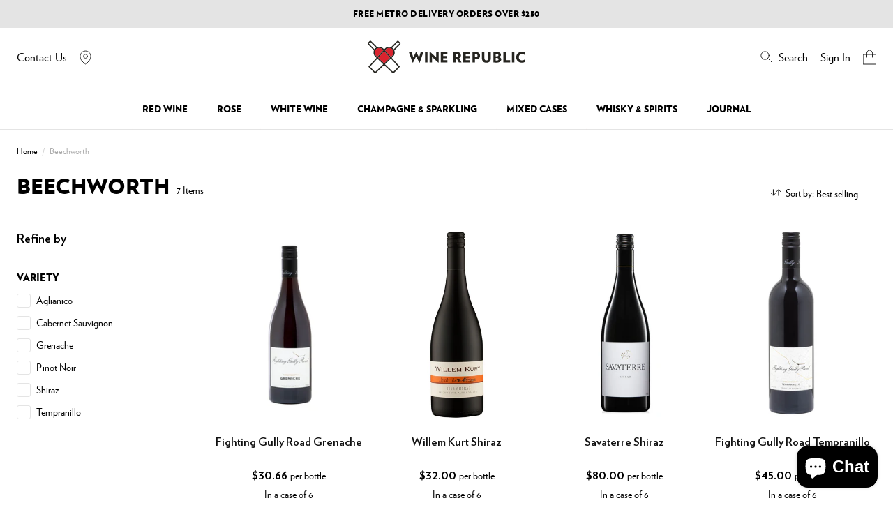

--- FILE ---
content_type: text/html; charset=utf-8
request_url: https://www.winerepublic.com.au/collections/beechworth-red-wine
body_size: 44910
content:
<!DOCTYPE html>
<html lang="en">
<head>
  <meta charset="utf-8">
  <meta http-equiv="X-UA-Compatible" content="IE=edge">
  

  
    <link rel="shortcut icon" href="//www.winerepublic.com.au/cdn/shop/files/favi-icon_2x_ff06798a-db86-4802-9cb8-55385ab3f4c7_32x32.png?v=1632280601" type="image/png" />
  

  
    <meta name="description" content="Wine Republic ">
  

  <link rel="canonical" href="https://www.winerepublic.com.au/collections/beechworth-red-wine">
  <meta name="viewport" content="width=device-width, initial-scale=1, shrink-to-fit=no, initial-scale=1, maximum-scale=1">
  <script type="text/javascript">var SHOPIFY_CDN = "//www.winerepublic.com.au/cdn/shop/t/66/assets/test.jpg?v=59329014024997818611753668687".replace(/test.jpg\?\d*/,'')</script>
  

 

 
  
<link
    rel="preload"
    href="https://fonts.googleapis.com/css?&family=Montserrat:300,400,700&family=Muli&family=Poppins:400,600&display=swap"
    as="style"
    onload="this.onload=null;this.rel='stylesheet'"
  />
  <noscript>
    <link
      href="https://fonts.googleapis.com/css?&family=Montserrat:300,400,700&family=Muli&family=Poppins:400,600&display=swap"
      rel="stylesheet"
      type="text/css"
    />
  </noscript>


<style>
  @font-face {
    font-family: 'Verlag';
    src: url(//www.winerepublic.com.au/cdn/shop/t/66/assets/Verlag-Book.eot?v=117146698586500162001753668687);
    src: url(//www.winerepublic.com.au/cdn/shop/t/66/assets/Verlag-Book.eot?%23iefix&v=117146698586500162001753668687) format('embedded-opentype'),
    url(//www.winerepublic.com.au/cdn/shop/t/66/assets/Verlag-Book.woff?v=62530211079756238001753668687) format('woff'),
    url(//www.winerepublic.com.au/cdn/shop/t/66/assets/Verlag-Book.woff2?v=181129449318104600801753668687) format('woff2'),
    url(//www.winerepublic.com.au/cdn/shop/t/66/assets/Verlag-Book.ttf?v=151452282228015826011753668687) format('truetype'),
    url(//www.winerepublic.com.au/cdn/shop/t/66/assets/Verlag-Book.svg%23Verlag-Book?8793) format('svg');
    font-weight: 300;
    font-style: normal;
    font-display: swap;
  }

  @font-face {
    font-family: 'Verlag';
    src: url(//www.winerepublic.com.au/cdn/shop/t/66/assets/Verlag-Bold.eot?v=99518038979299772961753668687);
    src: url(//www.winerepublic.com.au/cdn/shop/t/66/assets/Verlag-Bold.eot?%23iefix&v=99518038979299772961753668687) format('embedded-opentype'),
    url(//www.winerepublic.com.au/cdn/shop/t/66/assets/Verlag-Bold.woff?v=59901999757066643291753668687) format('woff'),
    url(//www.winerepublic.com.au/cdn/shop/t/66/assets/Verlag-Bold.woff2?v=180834128769158261741753668687) format('woff2'),
    url(//www.winerepublic.com.au/cdn/shop/t/66/assets/Verlag-Bold.ttf?v=63206473995622709191753668687) format('truetype'),
    url(//www.winerepublic.com.au/cdn/shop/t/66/assets/Verlag-Bold.svg%23Verlag-Bold?8793) format('svg');
    font-weight: 700;
    font-style: normal;
    font-display: swap;
  }

  @font-face {
    font-family: 'Verlag';
    src: url(//www.winerepublic.com.au/cdn/shop/t/66/assets/Verlag-Black.eot?v=45013529671012649961753668687);
    src: url(//www.winerepublic.com.au/cdn/shop/t/66/assets/Verlag-Black.eot?%23iefix&v=45013529671012649961753668687) format('embedded-opentype'),
    url(//www.winerepublic.com.au/cdn/shop/t/66/assets/Verlag-Black.woff?v=100124735479746157151753668687) format('woff'),
    url(//www.winerepublic.com.au/cdn/shop/t/66/assets/Verlag-Black.woff2?v=167053812647134857691753668687) format('woff2'),
    url(//www.winerepublic.com.au/cdn/shop/t/66/assets/Verlag-Black.ttf?v=97036922586657270751753668687) format('truetype'),
    url(//www.winerepublic.com.au/cdn/shop/t/66/assets/Verlag-Black.svg%23Verlag-Black?8793) format('svg');
    font-weight: 900;
    font-style: normal;
    font-display: swap;
  }
</style>

  
<meta property="og:site_name" content="Wine Republic ">
<meta property="og:url" content="https://www.winerepublic.com.au/collections/beechworth-red-wine">
<meta property="og:title" content="Beechworth">
<meta property="og:type" content="website">
<meta property="og:description" content="Wine Republic ">


<meta name="twitter:site" content="@">
<meta name="twitter:card" content="summary_large_image">
<meta name="twitter:title" content="Beechworth">
<meta name="twitter:description" content="Wine Republic ">

  

  
    
  

  <script>window.performance && window.performance.mark && window.performance.mark('shopify.content_for_header.start');</script><meta id="shopify-digital-wallet" name="shopify-digital-wallet" content="/55500144849/digital_wallets/dialog">
<meta name="shopify-checkout-api-token" content="ef6c27102b1ab3d4c54d7e9e6df3e8c8">
<link rel="alternate" type="application/atom+xml" title="Feed" href="/collections/beechworth-red-wine.atom" />
<link rel="alternate" type="application/json+oembed" href="https://www.winerepublic.com.au/collections/beechworth-red-wine.oembed">
<script async="async" src="/checkouts/internal/preloads.js?locale=en-AU"></script>
<link rel="preconnect" href="https://shop.app" crossorigin="anonymous">
<script async="async" src="https://shop.app/checkouts/internal/preloads.js?locale=en-AU&shop_id=55500144849" crossorigin="anonymous"></script>
<script id="apple-pay-shop-capabilities" type="application/json">{"shopId":55500144849,"countryCode":"AU","currencyCode":"AUD","merchantCapabilities":["supports3DS"],"merchantId":"gid:\/\/shopify\/Shop\/55500144849","merchantName":"Wine Republic ","requiredBillingContactFields":["postalAddress","email","phone"],"requiredShippingContactFields":["postalAddress","email","phone"],"shippingType":"shipping","supportedNetworks":["visa","masterCard","amex","jcb"],"total":{"type":"pending","label":"Wine Republic ","amount":"1.00"},"shopifyPaymentsEnabled":true,"supportsSubscriptions":true}</script>
<script id="shopify-features" type="application/json">{"accessToken":"ef6c27102b1ab3d4c54d7e9e6df3e8c8","betas":["rich-media-storefront-analytics"],"domain":"www.winerepublic.com.au","predictiveSearch":true,"shopId":55500144849,"locale":"en"}</script>
<script>var Shopify = Shopify || {};
Shopify.shop = "wine-republic-prod.myshopify.com";
Shopify.locale = "en";
Shopify.currency = {"active":"AUD","rate":"1.0"};
Shopify.country = "AU";
Shopify.theme = {"name":"v1.0.9 | 28 July | WIR0000-8 | Website styling..","id":135884898513,"schema_name":null,"schema_version":null,"theme_store_id":796,"role":"main"};
Shopify.theme.handle = "null";
Shopify.theme.style = {"id":null,"handle":null};
Shopify.cdnHost = "www.winerepublic.com.au/cdn";
Shopify.routes = Shopify.routes || {};
Shopify.routes.root = "/";</script>
<script type="module">!function(o){(o.Shopify=o.Shopify||{}).modules=!0}(window);</script>
<script>!function(o){function n(){var o=[];function n(){o.push(Array.prototype.slice.apply(arguments))}return n.q=o,n}var t=o.Shopify=o.Shopify||{};t.loadFeatures=n(),t.autoloadFeatures=n()}(window);</script>
<script>
  window.ShopifyPay = window.ShopifyPay || {};
  window.ShopifyPay.apiHost = "shop.app\/pay";
  window.ShopifyPay.redirectState = null;
</script>
<script id="shop-js-analytics" type="application/json">{"pageType":"collection"}</script>
<script defer="defer" async type="module" src="//www.winerepublic.com.au/cdn/shopifycloud/shop-js/modules/v2/client.init-shop-cart-sync_Bc8-qrdt.en.esm.js"></script>
<script defer="defer" async type="module" src="//www.winerepublic.com.au/cdn/shopifycloud/shop-js/modules/v2/chunk.common_CmNk3qlo.esm.js"></script>
<script type="module">
  await import("//www.winerepublic.com.au/cdn/shopifycloud/shop-js/modules/v2/client.init-shop-cart-sync_Bc8-qrdt.en.esm.js");
await import("//www.winerepublic.com.au/cdn/shopifycloud/shop-js/modules/v2/chunk.common_CmNk3qlo.esm.js");

  window.Shopify.SignInWithShop?.initShopCartSync?.({"fedCMEnabled":true,"windoidEnabled":true});

</script>
<script>
  window.Shopify = window.Shopify || {};
  if (!window.Shopify.featureAssets) window.Shopify.featureAssets = {};
  window.Shopify.featureAssets['shop-js'] = {"shop-cart-sync":["modules/v2/client.shop-cart-sync_DOpY4EW0.en.esm.js","modules/v2/chunk.common_CmNk3qlo.esm.js"],"shop-button":["modules/v2/client.shop-button_CI-s0xGZ.en.esm.js","modules/v2/chunk.common_CmNk3qlo.esm.js"],"init-fed-cm":["modules/v2/client.init-fed-cm_D2vsy40D.en.esm.js","modules/v2/chunk.common_CmNk3qlo.esm.js"],"init-windoid":["modules/v2/client.init-windoid_CXNAd0Cm.en.esm.js","modules/v2/chunk.common_CmNk3qlo.esm.js"],"shop-toast-manager":["modules/v2/client.shop-toast-manager_Cx0C6may.en.esm.js","modules/v2/chunk.common_CmNk3qlo.esm.js"],"shop-cash-offers":["modules/v2/client.shop-cash-offers_CL9Nay2h.en.esm.js","modules/v2/chunk.common_CmNk3qlo.esm.js","modules/v2/chunk.modal_CvhjeixQ.esm.js"],"avatar":["modules/v2/client.avatar_BTnouDA3.en.esm.js"],"init-shop-email-lookup-coordinator":["modules/v2/client.init-shop-email-lookup-coordinator_B9mmbKi4.en.esm.js","modules/v2/chunk.common_CmNk3qlo.esm.js"],"init-shop-cart-sync":["modules/v2/client.init-shop-cart-sync_Bc8-qrdt.en.esm.js","modules/v2/chunk.common_CmNk3qlo.esm.js"],"pay-button":["modules/v2/client.pay-button_Bhm3077V.en.esm.js","modules/v2/chunk.common_CmNk3qlo.esm.js"],"init-customer-accounts-sign-up":["modules/v2/client.init-customer-accounts-sign-up_C7zhr03q.en.esm.js","modules/v2/client.shop-login-button_BbMx65lK.en.esm.js","modules/v2/chunk.common_CmNk3qlo.esm.js","modules/v2/chunk.modal_CvhjeixQ.esm.js"],"init-shop-for-new-customer-accounts":["modules/v2/client.init-shop-for-new-customer-accounts_rLbLSDTe.en.esm.js","modules/v2/client.shop-login-button_BbMx65lK.en.esm.js","modules/v2/chunk.common_CmNk3qlo.esm.js","modules/v2/chunk.modal_CvhjeixQ.esm.js"],"checkout-modal":["modules/v2/client.checkout-modal_Fp9GouFF.en.esm.js","modules/v2/chunk.common_CmNk3qlo.esm.js","modules/v2/chunk.modal_CvhjeixQ.esm.js"],"init-customer-accounts":["modules/v2/client.init-customer-accounts_DkVf8Jdu.en.esm.js","modules/v2/client.shop-login-button_BbMx65lK.en.esm.js","modules/v2/chunk.common_CmNk3qlo.esm.js","modules/v2/chunk.modal_CvhjeixQ.esm.js"],"shop-login-button":["modules/v2/client.shop-login-button_BbMx65lK.en.esm.js","modules/v2/chunk.common_CmNk3qlo.esm.js","modules/v2/chunk.modal_CvhjeixQ.esm.js"],"shop-login":["modules/v2/client.shop-login_B9KWmZaW.en.esm.js","modules/v2/chunk.common_CmNk3qlo.esm.js","modules/v2/chunk.modal_CvhjeixQ.esm.js"],"shop-follow-button":["modules/v2/client.shop-follow-button_B-omSWeu.en.esm.js","modules/v2/chunk.common_CmNk3qlo.esm.js","modules/v2/chunk.modal_CvhjeixQ.esm.js"],"lead-capture":["modules/v2/client.lead-capture_DZQFWrYz.en.esm.js","modules/v2/chunk.common_CmNk3qlo.esm.js","modules/v2/chunk.modal_CvhjeixQ.esm.js"],"payment-terms":["modules/v2/client.payment-terms_Bl_bs7GP.en.esm.js","modules/v2/chunk.common_CmNk3qlo.esm.js","modules/v2/chunk.modal_CvhjeixQ.esm.js"]};
</script>
<script>(function() {
  var isLoaded = false;
  function asyncLoad() {
    if (isLoaded) return;
    isLoaded = true;
    var urls = ["https:\/\/static.klaviyo.com\/onsite\/js\/klaviyo.js?company_id=Wtbikd\u0026shop=wine-republic-prod.myshopify.com","https:\/\/static.klaviyo.com\/onsite\/js\/klaviyo.js?company_id=Rr7xRC\u0026shop=wine-republic-prod.myshopify.com","https:\/\/static.klaviyo.com\/onsite\/js\/klaviyo.js?company_id=Rr7xRC\u0026shop=wine-republic-prod.myshopify.com"];
    for (var i = 0; i < urls.length; i++) {
      var s = document.createElement('script');
      s.type = 'text/javascript';
      s.async = true;
      s.src = urls[i];
      var x = document.getElementsByTagName('script')[0];
      x.parentNode.insertBefore(s, x);
    }
  };
  if(window.attachEvent) {
    window.attachEvent('onload', asyncLoad);
  } else {
    window.addEventListener('load', asyncLoad, false);
  }
})();</script>
<script id="__st">var __st={"a":55500144849,"offset":39600,"reqid":"0bf72b61-97a8-4565-bf57-911774519968-1762275542","pageurl":"www.winerepublic.com.au\/collections\/beechworth-red-wine","u":"0b7de035c4a7","p":"collection","rtyp":"collection","rid":274616647889};</script>
<script>window.ShopifyPaypalV4VisibilityTracking = true;</script>
<script id="captcha-bootstrap">!function(){'use strict';const t='contact',e='account',n='new_comment',o=[[t,t],['blogs',n],['comments',n],[t,'customer']],c=[[e,'customer_login'],[e,'guest_login'],[e,'recover_customer_password'],[e,'create_customer']],r=t=>t.map((([t,e])=>`form[action*='/${t}']:not([data-nocaptcha='true']) input[name='form_type'][value='${e}']`)).join(','),a=t=>()=>t?[...document.querySelectorAll(t)].map((t=>t.form)):[];function s(){const t=[...o],e=r(t);return a(e)}const i='password',u='form_key',d=['recaptcha-v3-token','g-recaptcha-response','h-captcha-response',i],f=()=>{try{return window.sessionStorage}catch{return}},m='__shopify_v',_=t=>t.elements[u];function p(t,e,n=!1){try{const o=window.sessionStorage,c=JSON.parse(o.getItem(e)),{data:r}=function(t){const{data:e,action:n}=t;return t[m]||n?{data:e,action:n}:{data:t,action:n}}(c);for(const[e,n]of Object.entries(r))t.elements[e]&&(t.elements[e].value=n);n&&o.removeItem(e)}catch(o){console.error('form repopulation failed',{error:o})}}const l='form_type',E='cptcha';function T(t){t.dataset[E]=!0}const w=window,h=w.document,L='Shopify',v='ce_forms',y='captcha';let A=!1;((t,e)=>{const n=(g='f06e6c50-85a8-45c8-87d0-21a2b65856fe',I='https://cdn.shopify.com/shopifycloud/storefront-forms-hcaptcha/ce_storefront_forms_captcha_hcaptcha.v1.5.2.iife.js',D={infoText:'Protected by hCaptcha',privacyText:'Privacy',termsText:'Terms'},(t,e,n)=>{const o=w[L][v],c=o.bindForm;if(c)return c(t,g,e,D).then(n);var r;o.q.push([[t,g,e,D],n]),r=I,A||(h.body.append(Object.assign(h.createElement('script'),{id:'captcha-provider',async:!0,src:r})),A=!0)});var g,I,D;w[L]=w[L]||{},w[L][v]=w[L][v]||{},w[L][v].q=[],w[L][y]=w[L][y]||{},w[L][y].protect=function(t,e){n(t,void 0,e),T(t)},Object.freeze(w[L][y]),function(t,e,n,w,h,L){const[v,y,A,g]=function(t,e,n){const i=e?o:[],u=t?c:[],d=[...i,...u],f=r(d),m=r(i),_=r(d.filter((([t,e])=>n.includes(e))));return[a(f),a(m),a(_),s()]}(w,h,L),I=t=>{const e=t.target;return e instanceof HTMLFormElement?e:e&&e.form},D=t=>v().includes(t);t.addEventListener('submit',(t=>{const e=I(t);if(!e)return;const n=D(e)&&!e.dataset.hcaptchaBound&&!e.dataset.recaptchaBound,o=_(e),c=g().includes(e)&&(!o||!o.value);(n||c)&&t.preventDefault(),c&&!n&&(function(t){try{if(!f())return;!function(t){const e=f();if(!e)return;const n=_(t);if(!n)return;const o=n.value;o&&e.removeItem(o)}(t);const e=Array.from(Array(32),(()=>Math.random().toString(36)[2])).join('');!function(t,e){_(t)||t.append(Object.assign(document.createElement('input'),{type:'hidden',name:u})),t.elements[u].value=e}(t,e),function(t,e){const n=f();if(!n)return;const o=[...t.querySelectorAll(`input[type='${i}']`)].map((({name:t})=>t)),c=[...d,...o],r={};for(const[a,s]of new FormData(t).entries())c.includes(a)||(r[a]=s);n.setItem(e,JSON.stringify({[m]:1,action:t.action,data:r}))}(t,e)}catch(e){console.error('failed to persist form',e)}}(e),e.submit())}));const S=(t,e)=>{t&&!t.dataset[E]&&(n(t,e.some((e=>e===t))),T(t))};for(const o of['focusin','change'])t.addEventListener(o,(t=>{const e=I(t);D(e)&&S(e,y())}));const B=e.get('form_key'),M=e.get(l),P=B&&M;t.addEventListener('DOMContentLoaded',(()=>{const t=y();if(P)for(const e of t)e.elements[l].value===M&&p(e,B);[...new Set([...A(),...v().filter((t=>'true'===t.dataset.shopifyCaptcha))])].forEach((e=>S(e,t)))}))}(h,new URLSearchParams(w.location.search),n,t,e,['guest_login'])})(!0,!0)}();</script>
<script integrity="sha256-52AcMU7V7pcBOXWImdc/TAGTFKeNjmkeM1Pvks/DTgc=" data-source-attribution="shopify.loadfeatures" defer="defer" src="//www.winerepublic.com.au/cdn/shopifycloud/storefront/assets/storefront/load_feature-81c60534.js" crossorigin="anonymous"></script>
<script crossorigin="anonymous" defer="defer" src="//www.winerepublic.com.au/cdn/shopifycloud/storefront/assets/shopify_pay/storefront-65b4c6d7.js?v=20250812"></script>
<script data-source-attribution="shopify.dynamic_checkout.dynamic.init">var Shopify=Shopify||{};Shopify.PaymentButton=Shopify.PaymentButton||{isStorefrontPortableWallets:!0,init:function(){window.Shopify.PaymentButton.init=function(){};var t=document.createElement("script");t.src="https://www.winerepublic.com.au/cdn/shopifycloud/portable-wallets/latest/portable-wallets.en.js",t.type="module",document.head.appendChild(t)}};
</script>
<script data-source-attribution="shopify.dynamic_checkout.buyer_consent">
  function portableWalletsHideBuyerConsent(e){var t=document.getElementById("shopify-buyer-consent"),n=document.getElementById("shopify-subscription-policy-button");t&&n&&(t.classList.add("hidden"),t.setAttribute("aria-hidden","true"),n.removeEventListener("click",e))}function portableWalletsShowBuyerConsent(e){var t=document.getElementById("shopify-buyer-consent"),n=document.getElementById("shopify-subscription-policy-button");t&&n&&(t.classList.remove("hidden"),t.removeAttribute("aria-hidden"),n.addEventListener("click",e))}window.Shopify?.PaymentButton&&(window.Shopify.PaymentButton.hideBuyerConsent=portableWalletsHideBuyerConsent,window.Shopify.PaymentButton.showBuyerConsent=portableWalletsShowBuyerConsent);
</script>
<script data-source-attribution="shopify.dynamic_checkout.cart.bootstrap">document.addEventListener("DOMContentLoaded",(function(){function t(){return document.querySelector("shopify-accelerated-checkout-cart, shopify-accelerated-checkout")}if(t())Shopify.PaymentButton.init();else{new MutationObserver((function(e,n){t()&&(Shopify.PaymentButton.init(),n.disconnect())})).observe(document.body,{childList:!0,subtree:!0})}}));
</script>
<link id="shopify-accelerated-checkout-styles" rel="stylesheet" media="screen" href="https://www.winerepublic.com.au/cdn/shopifycloud/portable-wallets/latest/accelerated-checkout-backwards-compat.css" crossorigin="anonymous">
<style id="shopify-accelerated-checkout-cart">
        #shopify-buyer-consent {
  margin-top: 1em;
  display: inline-block;
  width: 100%;
}

#shopify-buyer-consent.hidden {
  display: none;
}

#shopify-subscription-policy-button {
  background: none;
  border: none;
  padding: 0;
  text-decoration: underline;
  font-size: inherit;
  cursor: pointer;
}

#shopify-subscription-policy-button::before {
  box-shadow: none;
}

      </style>

<script>window.performance && window.performance.mark && window.performance.mark('shopify.content_for_header.end');</script>
<script>
    window.SLS_STATE = {defaultImage: "\/\/www.winerepublic.com.au\/cdn\/shop\/files\/Newsletter-image.jpg?v=1621407840",cart: {
  "attributes": {},
  "cart_level_discount_applications": [],
  "currency": "AUD",
  "item_count": 0,
  "items": [],
  "items_subtotal_price": 0,
  "note": null,
  "original_total_price": 0,
  "requires_shipping": false,
  "token": null,
  "total_discount": 0,
  "total_price": 0,
  "total_weight": 0.0
}
,
      pageType: "collection",defaultCurrency: "AUD"

    }
  </script>

  
  <script>
    var labelPriorities = []
    var productLabelsEnable = true
  </script>
  
  
    <link href="//www.winerepublic.com.au/cdn/shop/t/66/assets/styles.css?v=17469023328527625781753668913" rel="stylesheet" type="text/css" media="all" />
  

  

  

  <title> Beechworth &ndash; Wine Republic  </title>
  <link href="//www.winerepublic.com.au/cdn/shop/t/66/assets/boost-pfs-init.css?v=161552158329480024391753668687" rel="stylesheet" type="text/css" media="all" />
  <link rel="preload stylesheet" href="//www.winerepublic.com.au/cdn/shop/t/66/assets/boost-pfs-general.css?v=39707071336236907091753668687" as="style">
  <link rel="preload stylesheet" href="//www.winerepublic.com.au/cdn/shop/t/66/assets/boost-pfs-otp.css?v=96079408746700541211753668687" as="style"><link href="//www.winerepublic.com.au/cdn/shop/t/66/assets/boost-pfs-custom.css?v=159281142953692553461753668687" rel="stylesheet" type="text/css" media="all" />
<style data-id="boost-pfs-style" type="text/css">
      .boost-pfs-filter-option-title-text {}

     .boost-pfs-filter-tree-v .boost-pfs-filter-option-title-text:before {}
      .boost-pfs-filter-tree-v .boost-pfs-filter-option.boost-pfs-filter-option-collapsed .boost-pfs-filter-option-title-text:before {}
      .boost-pfs-filter-tree-h .boost-pfs-filter-option-title-heading:before {
        border-right-color: ;
        border-bottom-color: ;
      }

      .boost-pfs-filter-option-content .boost-pfs-filter-option-item-list .boost-pfs-filter-option-item button,
      .boost-pfs-filter-option-content .boost-pfs-filter-option-item-list .boost-pfs-filter-option-item .boost-pfs-filter-button,
      .boost-pfs-filter-option-range-amount input,
      .boost-pfs-filter-tree-v .boost-pfs-filter-refine-by .boost-pfs-filter-refine-by-items .refine-by-item,
      .boost-pfs-filter-refine-by-wrapper-v .boost-pfs-filter-refine-by .boost-pfs-filter-refine-by-items .refine-by-item,
      .boost-pfs-filter-refine-by .boost-pfs-filter-option-title,
      .boost-pfs-filter-refine-by .boost-pfs-filter-refine-by-items .refine-by-item>a,
      .boost-pfs-filter-refine-by>span,
      .boost-pfs-filter-clear,
      .boost-pfs-filter-clear-all{}

      .boost-pfs-filter-option-multi-level-collections .boost-pfs-filter-option-multi-level-list .boost-pfs-filter-option-item .boost-pfs-filter-button-arrow .boost-pfs-arrow:before,
      .boost-pfs-filter-option-multi-level-tag .boost-pfs-filter-option-multi-level-list .boost-pfs-filter-option-item .boost-pfs-filter-button-arrow .boost-pfs-arrow:before {}

      .boost-pfs-filter-refine-by .boost-pfs-filter-refine-by-items .refine-by-item .boost-pfs-filter-clear:before,
      .boost-pfs-filter-refine-by .boost-pfs-filter-refine-by-items .refine-by-item .boost-pfs-filter-clear:after {
        background: ;
      }

      .boost-pfs-filter-tree-mobile-button button,
      .boost-pfs-filter-top-sorting-mobile button {}
      .boost-pfs-filter-top-sorting-mobile button>span:after {}
    </style><style data-id="boost-pfs-otp-style" type="text/css">
      .boost-pfs-quickview-btn {background: rgba(255,255,255,1) !important;color: rgba(61,66,70,1) !important;border-color: rgba(255,255,255,1) !important;}
      .boost-pfs-quickview-btn svg {
        fill: rgba(61,66,70,1) !important;
      }
      .boost-pfs-quickview-btn:hover {background: rgba(61,66,70,1) !important;color: rgba(255,255,255,1) !important;border-color: rgba(61,66,70,1) !important;}
      .boost-pfs-quickview-btn:hover svg {
        fill: rgba(255,255,255,1) !important;
      }
      .boost-pfs-addtocart-btn {background: rgba(0,0,0,1) !important;color: rgba(255,255,255,1) !important;border-color: rgba(0,0,0,1) !important;}
      .boost-pfs-addtocart-btn svg {
        fill: rgba(255,255,255,1) !important;
      }
      .boost-pfs-addtocart-btn:hover {background: rgba(61,66,70,1) !important;color: rgba(255,255,255,1) !important;border-color: rgba(61,66,70,1) !important;}
      .boost-pfs-addtocart-btn:hover svg {
        fill: rgba(255,255,255,1) !important;
      }
    </style>

  <!-- Algolia head -->
  <script src="//www.winerepublic.com.au/cdn/shop/t/66/assets/algolia_config.js?v=172139935678755798621753668687" type="text/javascript"></script>
  <script type="text/template" id="template_algolia_money_format">${{amount}}
</script>
  <script type="text/template" id="template_algolia_current_collection_id">{
    "currentCollectionID": 274616647889
}
</script>
  <script type="text/template" id="template_algolia_autocomplete"><div class="
  aa-columns-container

  [[# with.articles ]] aa-with-articles [[/ with.articles ]]
  [[^ with.articles ]] aa-without-articles [[/ with.articles ]]

  [[# with.collections ]] aa-with-collections [[/ with.collections ]]
  [[^ with.collections ]] aa-without-collections [[/ with.collections ]]

  [[# with.footer ]] aa-with-footer [[/ with.footer ]]
  [[^ with.footer ]] aa-without-footer [[/ with.footer ]]

  [[# with.poweredBy ]] aa-with-powered-by [[/ with.poweredBy ]]
  [[^ with.poweredBy ]] aa-without-powered-by [[/ with.poweredBy ]]

  [[# with.products ]] aa-with-products [[/ with.products ]]
  [[^ with.products ]] aa-without-products [[/ with.products ]]

  [[# with.pages ]] aa-with-pages [[/ with.pages ]]
  [[^ with.pages ]] aa-without-pages [[/ with.pages ]]
">
  <div class="aa-dataset-products aa-right-column"></div>

  <div class="aa-left-column">
    <div class="aa-collections">
      <div class="aa-collections-header">
        Categories
      </div>
      <div class="aa-dataset-collections"></div>
    </div>

    <div class="aa-articles">
      <div class="aa-articles-header">
        Blog posts
      </div>
      <div class="aa-dataset-articles"></div>
    </div>

    <div class="aa-pages">
      <div class="aa-pages-header">
        Pages
      </div>
      <div class="aa-dataset-pages"></div>
    </div>

    <div class="aa-powered-by">
      <a
        class="aa-powered-by-logo"
        href="https://www.algolia.com/?utm_source=shopify&utm_medium=link&utm_campaign=autocomplete-[[ storeName ]]"
      ></a>
    </div>
  </div>
</div>
</script>
  <script type="text/template" id="template_algolia_autocomplete.css">.algolia-autocomplete {
  box-sizing: border-box;

  background: white;
  border: 1px solid #CCC;
  border-top: 2px solid [[ colors.main ]];

  z-index: 10000 !important;

  color: black;

  text-align: left;
}

.aa-dropdown-menu .aa-highlight {
  color: black;
  font-weight: bold;
}

.aa-dropdown-menu .aa-cursor {
  cursor: pointer;
  background: #f8f8f8;
}

/* Resets */
.aa-dropdown-menu div,
.aa-dropdown-menu p,
.aa-dropdown-menu span,
.aa-dropdown-menu a {
  box-sizing: border-box;

  margin: 0;
  padding: 0;

  line-height: 1;
  font-size: initial;
}

/* Links */
.aa-dropdown-menu a,
.aa-dropdown-menu a:hover,
.aa-dropdown-menu a:focus,
.aa-dropdown-menu a:active {
  font-weight: initial;
  font-style: initial;
  text-decoration: initial;

  color: [[ colors.main ]];
}

.aa-dropdown-menu a:hover,
.aa-dropdown-menu a:focus,
.aa-dropdown-menu a:active {
  text-decoration: underline;
}

/* Column layout */
.aa-dropdown-menu .aa-left-column,
.aa-dropdown-menu .aa-right-column {
  position: relative;

  padding: 24px 24px 0 24px;
}

.aa-dropdown-menu-size-xs .aa-left-column,
.aa-dropdown-menu-size-xs .aa-right-column,
.aa-dropdown-menu-size-sm .aa-left-column,
.aa-dropdown-menu-size-sm .aa-right-column {
  padding: 24px 12px 0 12px;
}

.aa-dropdown-menu .aa-with-powered-by .aa-left-column {
  padding-bottom: 48px;
}

.aa-dropdown-menu-size-xs .aa-left-column,
.aa-dropdown-menu-size-sm .aa-left-column {
  padding-top: 0;
  padding-bottom: 32px;
}

.aa-dropdown-menu-size-xs .aa-without-powered-by .aa-left-column,
.aa-dropdown-menu-size-sm .aa-without-powered-by .aa-left-column {
  padding-bottom: 0;
}

.aa-dropdown-menu-size-lg .aa-columns-container {
  direction: rtl;

  width: 100%;

  display: table;
  table-layout: fixed;
}

.aa-dropdown-menu-size-lg .aa-left-column,
.aa-dropdown-menu-size-lg .aa-right-column {
  display: table-cell;
  direction: ltr;
  vertical-align: top;
}

.aa-dropdown-menu-size-lg .aa-left-column {
  width: 30%;
}

.aa-dropdown-menu-size-lg .aa-without-articles.aa-without-collections .aa-left-column {
  display: none;
}

.aa-dropdown-menu-size-lg .aa-without-products .aa-left-column {
  width: 100%;
}

.aa-dropdown-menu-size-lg .aa-right-column {
  width: 70%;
  border-left: 1px solid #ebebeb;

  padding-bottom: 64px;
}

.aa-dropdown-menu-size-lg .aa-without-footer .aa-right-column {
  padding-bottom: 0;
}

.aa-dropdown-menu-size-lg .aa-without-articles.aa-without-collections .aa-right-column {
  width: 100%;
  border-left: none;
}

.aa-dropdown-menu-size-lg .aa-without-products .aa-right-column {
  display: none;
}

/* Products group */
.aa-dropdown-menu .aa-dataset-products .aa-suggestions:after {
  content: '';
  display: block;
  clear: both;
}

.aa-dropdown-menu .aa-without-products .aa-dataset-products {
  display: none;
}

.aa-dropdown-menu .aa-products-empty {
  margin-bottom: 16px;
}

.aa-dropdown-menu .aa-products-empty .aa-no-result {
  color: [[ colors.secondary ]];
}

.aa-dropdown-menu .aa-products-empty .aa-see-all {
  margin-top: 8px;
}

/* Product */
.aa-dropdown-menu .aa-dataset-products .aa-suggestion {
  float: left;

  width: 50%;

  margin-bottom: 16px;
  margin-top: -4px; /* -$v_padding */
}

.aa-dropdown-menu-size-xs .aa-dataset-products .aa-suggestion,
.aa-dropdown-menu-size-sm .aa-dataset-products .aa-suggestion {
  width: 100%;
}

.aa-dropdown-menu .aa-product {
  position: relative;
  min-height: 56px; /* $img_size + 2 * $v_padding */

  padding: 4px 16px; /* $v_padding, $h_padding */
}

.aa-dropdown-menu .aa-product-picture {
  position: absolute;

  width: 48px; /* $img_size */
  height: 48px; /* $img_size */

  top: 4px; /* $v_padding */
  left: 16px; /* $h_padding */

  background-position: center center;
  background-size: contain;
  background-repeat: no-repeat;
}

.aa-dropdown-menu .aa-product-text {
  margin-left: 64px; /* $img_size + $h_padding */
}

.aa-dropdown-menu-size-xs .aa-product {
  padding: 4px;
}

.aa-dropdown-menu-size-xs .aa-product-picture {
  display: none;
}

.aa-dropdown-menu-size-xs .aa-product-text {
  margin: 0;
}

.aa-dropdown-menu .aa-product-info {
  font-size: 0.85em;
  color: [[ colors.secondary ]];
}

.aa-dropdown-menu .aa-product-info .aa-highlight {
  font-size: 1em;
}

.aa-dropdown-menu .aa-product-price {
  color: [[ colors.main ]];
}

.aa-dropdown-menu .aa-product-title,
.aa-dropdown-menu .aa-product-info {
  width: 100%;

  margin-top: -0.4em;

  white-space: nowrap;
  overflow: hidden;
  text-overflow: ellipsis;

  line-height: 1.5;
}

/* Collections, Articles & Pages */
.aa-dropdown-menu .aa-without-collections .aa-collections {
  display: none;
}

.aa-dropdown-menu .aa-without-articles .aa-articles {
  display: none;
}

.aa-dropdown-menu .aa-without-pages .aa-pages {
  display: none;
}

.aa-dropdown-menu .aa-collections,
.aa-dropdown-menu .aa-articles,
.aa-dropdown-menu .aa-pages {
  margin-bottom: 24px;
}

.aa-dropdown-menu .aa-collections-empty .aa-no-result,
.aa-dropdown-menu .aa-articles-empty .aa-no-result,
.aa-dropdown-menu .aa-pages-empty .aa-no-result {
  opacity: 0.7;
}

.aa-dropdown-menu .aa-collections-header,
.aa-dropdown-menu .aa-articles-header,
.aa-dropdown-menu .aa-pages-header {
  margin-bottom: 8px;

  text-transform: uppercase;
  font-weight: bold;
  font-size: 0.8em;

  color: [[ colors.secondary ]];
}

.aa-dropdown-menu .aa-collection,
.aa-dropdown-menu .aa-article,
.aa-dropdown-menu .aa-page {
  padding: 4px;
}

/* Footer */

.aa-dropdown-menu .aa-footer {
  display: block;

  width: 100%;

  position: absolute;
  left: 0;
  bottom: 0;

  padding: 16px 48px;

  background-color: #f8f8f8;
}

.aa-dropdown-menu-size-xs .aa-footer,
.aa-dropdown-menu-size-sm .aa-footer,
.aa-dropdown-menu-size-md .aa-footer {
  display: none;
}

/* Powered By */

.aa-dropdown-menu .aa-without-powered-by .aa-powered-by {
  display: none;
}

.aa-dropdown-menu .aa-powered-by {
  width: 100%;

  position: absolute;
  left: 0;
  bottom: 16px;

  text-align: center;
  font-size: 0.8em;
  color: [[ colors.secondary ]];
}

.aa-dropdown-menu .aa-powered-by-logo {
  display: inline-block;

  width: 142px;
  height: 24px;

  margin-bottom: -6px;

  background-position: center center;
  background-size: contain;
  background-repeat: no-repeat;
  background-image: url([data-uri]);
}
</script>
  <script type="text/template" id="template_algolia_autocomplete_pages_empty"><div class="aa-pages-empty">
  <div class="aa-no-result">
    [[ translations.noPageFound ]]
  </div>
</div>
</script>
  <script type="text/template" id="template_algolia_autocomplete_page"><div class="aa-page">
  <div class="aa-picture" style="background-image: url('[[# helpers.iconImage ]][[/ helpers.iconImage ]]')"></div>
  <div class="aa-text">
    <span class="aa-title">[[& _highlightResult.title.value ]]</span>
  </div>
</div>
</script>
  <script type="text/template" id="template_algolia_autocomplete_collection"><div class="aa-collection">
  <div class="aa-picture" style="background-image: url('[[# helpers.iconImage ]][[/ helpers.iconImage ]]')"></div>
  <div class="aa-text">
    <span class="aa-title">[[& _highlightResult.title.value ]]</span>
  </div>
</div>
</script>
  <script type="text/template" id="template_algolia_autocomplete_collections_empty"><div class="aa-collections-empty">
  <div class="aa-no-result">
    [[ translations.noCollectionFound ]]
  </div>
</div>
</script>
  <script type="text/template" id="template_algolia_autocomplete_article"><div class="aa-article">
  <div class="aa-text">
    <span class="aa-title">[[& _highlightResult.title.value ]]</span>
  </div>
</div>
</script>
  <script type="text/template" id="template_algolia_autocomplete_articles_empty"><div class="aa-articles-empty">
  <div class="aa-no-result">
    No article found
  </div>
</div>
</script>
  <script type="text/template" id="template_algolia_autocomplete_product"><div data-algolia-index="[[ _index ]]" data-algolia-position="[[ _position ]]" data-algolia-queryid="[[ queryID ]]" data-algolia-objectid="[[ objectID ]]" class="aa-product">
  <div class="aa-product-picture" style="background-image: url('[[# helpers.largeImage ]][[/ helpers.largeImage ]]')"></div>
  <div class="aa-product-text">
    <p class="aa-product-title">
      [[# helpers.fullHTMLTitle ]][[/ helpers.fullHTMLTitle ]]
    </p>
    <p class="aa-product-info">
      [[# product_type ]]
        [[& _highlightResult.product_type.value ]]
      [[/ product_type ]]
      [[# vendor ]]
        [[# helpers.by ]] [[& _highlightResult.vendor.value ]] [[/ helpers.by ]]
      [[/ vendor ]]
    </p>
    <p class="aa-product-price">
      [[# helpers.autocompletePrice ]][[/ helpers.autocompletePrice ]]
    </p>
  </div>
</div>
</script>
  <script type="text/template" id="template_algolia_autocomplete_products_empty"><div class="aa-products-empty">
  <p class="aa-no-result">
    [[# helpers.no_result_for ]] "[[ query ]]" [[/ helpers.no_result_for]]
  </p>

  <p class="aa-see-all">
    <a href="/search?q=">
      [[ translations.allProducts ]]
    </a>
  </p>
</div>
</script>
  <script type="text/template" id="template_algolia_autocomplete_footer"><div class="aa-footer">
  <a class="aa-footer-link" href="/search?q=[[ query ]]">
    [[ translations.allProducts ]]
  </a>
</div>
</script>
  <script type="text/template" id="template_algolia_instant_search"><div class="ais-page">
  <div class="ais-facets-button">
    Show filters
  </div>
  <div class="ais-facets">
      <div class="ais-clear-refinements-container"></div>
      <div class="ais-current-refined-values-container"></div>
    [[# facets ]]
      <div class="ais-facet-[[ type ]] ais-facet-[[ escapedName ]]">
        <div class="ais-range-slider--header ais-facet--header ais-header">[[ title ]]</div>
        <div class="ais-facet-[[ escapedName ]]-container"></div>
      </div>
    [[/ facets ]]
  </div>
  <div class="ais-block">
    <div class="ais-input">
      <div class="ais-input--label">
        [[ translations.search ]]
      </div>
      <div class="ais-search-box-container"></div>
      <div class="ais-input-button">
        <div class="ais-clear-input-icon"></div>
        <a title="Search by Algolia - Click to know more" href="https://www.algolia.com/?utm_source=shopify&utm_medium=link&utm_campaign=instantsearch-[[ storeName ]]">
          <div class="ais-algolia-icon"></div>
        </a>
      </div>
    </div>
    <div class="ais-search-header">
      <div class="ais-stats-container"></div>
      <div class="ais-change-display">
        <span class="ais-change-display-block ais-change-display-selected"><i class="fa fa-th-large"></i></span>
        <span class="ais-change-display-list"><i class="fa fa-th-list"></i></span>
      </div>
      <div class="ais-sort">
        [[# multipleSortOrders ]]
        [[ translations.sortBy ]] <span class="ais-sort-orders-container"></span>
        [[/ multipleSortOrders ]]

        [[^ multipleSortOrders ]]
        [[ translations.sortBy ]] [[ translations.relevance ]]
        [[/ multipleSortOrders ]]
      </div>
    </div>
    <div class="ais-hits-container ais-results-as-block"></div>
  </div>
  <div class="ais-pagination-container"></div>
</div>
</script>
  <script type="text/template" id="template_algolia_instant_search.css">.ais-page .aa-highlight {
  color: black;
  font-weight: bold;
}

/* Resets */
.ais-page div,
.ais-page p,
.ais-page span,
.ais-page a,
.ais-page ul,
.ais-page li,
.ais-page input {
  box-sizing: border-box;

  margin: 0;
  padding: 0;

  line-height: 1;
  font-size: initial;
}

.ais-page ol,
.ais-page ul {
  list-style: none;
}

.ais-page input {
  padding-left: 24px !important;
}

/* Links */
.ais-page .ais-link,
.ais-page a,
.ais-page a:hover,
.ais-page a:focus,
.ais-page a:active {
  font-weight: initial;
  font-style: initial;
  text-decoration: initial;

  color: [[ colors.main ]];

  cursor: pointer;
}

.ais-page a:hover,
.ais-page a:focus,
.ais-page a:active,
.ais-page .ais-link:hover {
  text-decoration: underline;
}

/* Columns */
.ais-page .ais-facets {
  width: 25%;
  float: left;
  padding-right: 8px;
  position: relative;
}

.ais-page .ais-block {
  width: 75%;
  float: right;
  padding-left: 8px;
}

.ais-results-size-xs .ais-page .ais-facets,
.ais-results-size-xs .ais-page .ais-block,
.ais-results-size-sm .ais-page .ais-facets,
.ais-results-size-sm .ais-page .ais-block {
  width: 100%;
  padding-left: 0px;
}

.ais-page .ais-Pagination-list {
  clear: both;
}

/* Refine button */
.ais-page .ais-facets-button {
  display: none;

  margin: 16px 0;
  padding: 8px;

  border: 1px solid #e0e0e0;
  text-align: center;

  cursor: pointer;
}

.ais-results-size-xs .ais-page .ais-facets-button,
.ais-results-size-sm .ais-page .ais-facets-button {
  display: block;
}

.ais-results-size-xs .ais-page .ais-facets,
.ais-results-size-sm .ais-page .ais-facets {
  display: none;
}

.ais-results-size-xs .ais-page .ais-facets__shown,
.ais-results-size-sm .ais-page .ais-facets__shown {
  display: block;
}

/* Facets */
.ais-page .ais-facet {
  border: solid #e0e0e0;
  border-width: 0 1px 1px;

  margin-bottom: 16px;
  padding: 8px;

  color: #636363;
}

.ais-page .ais-facet a,
.ais-page .ais-facet a:hover,
.ais-page .ais-facet a:focus,
.ais-page .ais-facet a:active {
  color: #666;
}

.ais-page .ais-facet--header {
  border: solid #e0e0e0;
  border-width: 1px 1px 0;

  padding: 6px 8px;

  background: #f4f4f4;

  font-size: 0.95em;
  color: #757575;
  text-transform: uppercase;
}

.ais-page .ais-facet--body {
  padding: 8px;
}

.ais-page .ais-facet--item {
  position: relative;
  width: 100%;

  padding: 6px 50px 6px 0;

  cursor: pointer;
}

.ais-page .ais-facet--label {
  display: inline-block;
  margin-top: -0.15em;
  margin-bottom: -0.15em;

  width: 100%;

  white-space: nowrap;
  overflow: hidden;
  text-overflow: ellipsis;

  cursor: pointer;

  line-height: 1.3;
}

.ais-page .ais-facet--count {
  [[#distinct]]
    display: none;
  [[/distinct]]

  position: absolute;

  top: 6px;
  right: 0px;

  color: [[ colors.secondary ]];
}

.ais-page .ais-RefinementList-item--selected {
  font-weight: bold;
}

.ais-page .ais-RefinementList-item--selected,
.ais-page .ais-facet--item:hover {
  margin-left: -8px;
  padding-left: 4px;
  padding-right: 42px;

  border-left: 4px solid [[ colors.main ]];
}

.ais-page .ais-RefinementList-item--selected .ais-facet--count,
.ais-page .ais-facet--item:hover .ais-facet--count {
  right: -8px;
}

.ais-page .ais-CurrentRefinements {
  position: relative;
}

.ais-page .ais-CurrentRefinements--header {
  padding-right: 72px;
}

.ais-page .ais-clear-refinements-container {
  position: absolute;
  right: 11px;
  top: 1px;
}

.ais-page .ais-ClearRefinements-button {
  border: 0;
  background: 0;
  color: #666;
}

.ais-page .ais-ClearRefinements-button:hover {
  text-decoration: underline;
}

.ais-page .ais-CurrentRefinements-label {
  display: table;

  width: 100%;
  margin: 4px 0;

  border: 1px solid #e0e0e0;

  cursor: pointer;
}

.ais-page .ais-CurrentRefinements-label:before {
  content: '\2a2f';
  display: table-cell;
  vertical-align: middle;

  width: 0;
  padding: 4px 6px;

  background: #e0e0e0;
}

.ais-page .ais-CurrentRefinements-label div {
  display: inline;
}

.ais-page .ais-CurrentRefinements-label > div {
  display: table-cell;
  vertical-align: middle;

  margin-top: -0.15em;
  margin-bottom: -0.15em;
  padding: 4px 6px;

  background: #f4f4f4;

  width: 100%;
  max-width: 1px;

  white-space: nowrap;
  overflow: hidden;
  text-overflow: ellipsis;

  line-height: 1.3;
}

.ais-page .ais-CurrentRefinements-label:hover {
  text-decoration: none;
}

.ais-page .ais-CurrentRefinements-label:hover > div {
  text-decoration: line-through;
}

.ais-page .ais-CurrentRefinements-label {
  font-weight: bold;
}

.ais-RangeSlider .rheostat-tooltip {
  display: none;
  background: transparent;
  position: absolute;
  font-size: 0.8em;
  transform: translate(-50%, -100%);
  left: 50%;
  line-height: 1.5em;
  text-align: center;
}

.ais-page .ais-current-refined-values--link {
  display: table;
  width: 100%;
  margin: 4px 0;
  border: 1px solid #e0e0e0;
  cursor: pointer;
}

.ais-page .ais-current-refined-values--link:hover {
  text-decoration: none;
}

.ais-page .ais-current-refined-values--link:before {
  content: '\2a2f';
  display: table-cell;
  vertical-align: middle;
  width: 0;
  padding: 4px 6px;
  background: #e0e0e0;
}

.ais-page .ais-current-refined-values--link div {
  display: inline;
}

.ais-page .ais-current-refined-values--link > div {
  display: table-cell;
  vertical-align: middle;
  margin-top: -0.15em;
  margin-bottom: -0.15em;
  padding: 4px 6px;
  background: #f4f4f4;
  width: 100%;
  max-width: 1px;
  white-space: nowrap;
  overflow: hidden;
  text-overflow: ellipsis;
  line-height: 1.3;
}

.ais-page .ais-current-refined-values--link:hover > div {
  text-decoration: line-through;
}

.ais-page .ais-current-refined-values--label {
  font-weight: bold;
}

.ais-RangeSlider .rheostat-handle:hover .rheostat-tooltip {
  display: block;
}

.ais-RangeSlider .rheostat-handle {
  background: #fff;
  border-radius: 50%;
  cursor: grab;
  height: 20px;
  outline: none;
  transform: translate(-50%, calc(-50% + -3px));
  border: 1px solid #ccc;
  width: 20px;
  z-index: 1;
}

.ais-RangeSlider .rheostat-value {
  padding-top: 15px;
  font-size: 0.8em;
  transform: translateX(-50%);
  position: absolute;
}

.ais-RangeSlider .rheostat-horizontal {
  cursor: pointer;
  margin: 16px 16px 24px;
}

.ais-RangeSlider .rheostat-background {
  background-color: rgba(65, 66, 71, 0.08);
  border: 1px solid #ddd;
  height: 6px;
}

.ais-RangeSlider .rheostat-progress {
  background-color: [[ colors.main ]];
  cursor: pointer;
  height: 4px;
  top: 1px;
  position: absolute;
}

.ais-RangeSlider .rheostat-marker-horizontal {
  background: #ddd;
  width: 1px;
  height: 5px;
  pointer-events: none;
}

.ais-RangeSlider .rheostat-marker-large {
  background: #ddd;
  width: 2px;
  height: 12px;
}

/* Search box */

.ais-page .ais-input {
  display: table;
  width: 100%;

  border: 2px solid [[ colors.main ]];
}

.ais-page .ais-input--label {
  display: table-cell;
  vertical-align: middle;

  width: 0;

  padding: 8px;
  padding-right: 24px;

  white-space: nowrap;
  color: white;
  background: [[ colors.main ]];
}

.ais-results-size-xs .ais-page .ais-input--label {
  display: none;
}

.ais-page .ais-search-box-container {
  display: table-cell;
  width: 100%;
  vertical-align: middle;
}

.ais-page .ais-SearchBox-input {
  width: 100%;
  padding: 8px 16px 8px 4px;

  border: none;
}

.ais-page .ais-SearchBox-input::-ms-clear {
  display: none;
  width: 0;
  height: 0;
}

.ais-page .ais-SearchBox-input,
.ais-page .ais-SearchBox-input:focus {
  outline: 0;
  box-shadow: none;

  height: 32px;
  padding: 0 8px;
}

.ais-page .ais-input-button {
  display: table-cell;
  vertical-align: middle;

  width: 0;
  padding: 4px 8px;
}

.ais-page .ais-clear-input-icon,
.ais-page .ais-algolia-icon {
  background-size: contain;
  background-position: center center;
  background-repeat: no-repeat;

  cursor: pointer;
}

.ais-page .ais-clear-input-icon {
  display: none;

  width: 16px;
  height: 16px;

  background-image: url('[data-uri]');
}

.ais-page .ais-algolia-icon {
  width: 24px;
  height: 24px;

  background-image: url([data-uri]);
}

/* Search header */
.ais-page .ais-search-header {
  margin: 16px 0 8px 0;
  padding: 0.6em 0.9em 0.4em 0.9em;

  background: #f4f4f4;
  color: [[ colors.secondary ]];
}

.ais-page .ais-search-header:after {
  content: '';
  clear: both;
  display: block;
}

.ais-page .ais-search-header {
  font-size: 0.85em;
}

.ais-page .ais-search-header * {
  font-size: inherit;
  line-height: 1.6;
}

/* Stats */
.ais-page .ais-Stats {
  float: left;
}

.ais-page .ais-stats--nb-results {
  font-weight: bold;
}

.ais-results-size-xs .ais-page .ais-Stats {
  float: none;
}

/* Display mode */
.ais-page .ais-change-display {
  float: right;

  margin-left: 10px;

  cursor: pointer;
}

.ais-page .ais-change-display-block:hover,
.ais-page .ais-change-display-list:hover,
.ais-page .ais-change-display-selected {
  color: [[ colors.main ]];
}

/* Sort orders */
.ais-page .ais-sort {
  float: right;
}

.ais-results-size-xs .ais-page .ais-sort {
  float: none;
}

.ais-page .ais-SortBy {
  display: inline-block;
}

.ais-page .ais-SortBy-select {
  height: 1.6em;
  padding: 0px 30px 0px 5px;
  margin-top: -0.1em;
}

/* Hits */
.ais-page .ais-Hits:after {
  content: '';
  clear: both;
  display: block;
}

.ais-page .ais-hit-empty {
  margin-top: 60px;
  text-align: center;
}

.ais-page .ais-highlight {
  position: relative;
  z-index: 1;

  font-weight: bold;
}

.ais-page .ais-highlight:before {
  content: '';
  position: absolute;

  z-index: -1;

  width: 100%;
  height: 100%;

  background: [[ colors.main ]];
  opacity: 0.1;
}

.ais-page .ais-hit {
  position: relative;
  float: left;
  margin: 8px 0 16px 0;
  border: 1px solid #e0e0e0;
  cursor: pointer;
}

.ais-page .ais-hit:hover {
  border-color: [[ colors.main ]];
}

.ais-page .ais-hit--details > * {
  width: 100%;

  margin-top: -0.15em;
  margin-bottom: -0.15em;

  white-space: nowrap;
  overflow: hidden;
  text-overflow: ellipsis;

  line-height: 1.3;
}

.ais-page .ais-hit--title {
  color: [[ colors.main ]];
}

.ais-page .ais-hit--subtitle {
  font-size: 0.9em;
  color: [[ colors.secondary ]];
}

.ais-page .ais-hit--subtitle * {
  font-size: inherit;
}

.ais-page .ais-hit--price {
  color: [[ colors.main ]];
}

.ais-page .ais-hit--price-striked {
  text-decoration: line-through;
  color: [[ colors.secondary ]];
}

.ais-page .ais-hit--price-striked span {
  color: [[ colors.main ]];
}

.ais-page .ais-hit--price-discount {
  color: [[ colors.secondary ]];
}

.ais-page .ais-hit--cart-button {
  display: inline-block;

  width: auto;
  padding: 8px 16px;
  margin-top: 8px;

  color: [[ colors.secondary ]];
  background: #e0e0e0;

  font-size: 0.9em;
  text-transform: uppercase;
}

.ais-page .ais-hit--cart-button:not(.ais-hit--cart-button__disabled):hover {
  background-color: [[ colors.main ]];
  color: white;
  text-decoration: none;
}

.ais-page .ais-hit--cart-button__disabled {
  background: #ccc;
}

.ais-page .ais-results-as-list .ais-hit {
  padding: 30px 25px; /* $v_padding $h_padding */
  width: 100%;
  min-height: 170px; /* $img_size + 2 * $v_padding */
}

.ais-page .ais-results-as-list .ais-hit--picture {
  position: absolute;
  top: 30px; /* $v_padding */
  left: 25px; /* $h_padding */
  width: 110px; /* $img_size */
  height: 110px; /* $img_size */
  background-position: center center;
  background-size: contain;
  background-repeat: no-repeat;
}

.ais-page .ais-results-as-list .ais-hit--details {
  margin-left: 160px; /* $img_size + 2 * $h_padding */
}

.ais-page .ais-results-as-block .ais-hit {
  padding: 30px 25px; /* $v_padding $h_padding */

  text-align: center;
}

.ais-results-size-xs .ais-page .ais-results-as-block .ais-hit {
  width: 98%;
  margin-left: 2%;
}

.ais-results-size-sm .ais-page .ais-results-as-block .ais-hit,
.ais-results-size-md .ais-page .ais-results-as-block .ais-hit {
  width: 47.5%;
  margin-left: 5%;
}

.ais-results-size-sm
  .ais-page
  .ais-results-as-block
  .ais-Hits-item:nth-of-type(2n + 1)
  .ais-hit,
.ais-results-size-md
  .ais-page
  .ais-results-as-block
  .ais-Hits-item:nth-of-type(2n + 1)
  .ais-hit {
  margin-left: 0;
}

.ais-results-size-lg .ais-page .ais-results-as-block .ais-hit {
  width: 30%;
  margin-left: 5%;
}

.ais-results-size-lg
  .ais-page
  .ais-results-as-block
  .ais-Hits-item:nth-of-type(3n + 1)
  .ais-hit {
  margin-left: 0;
}

.ais-page .ais-results-as-block .ais-hit--picture {
  position: absolute;
  top: 30px; /* $v_padding */
  left: 50%;
  margin-left: -55px; /* -$img_size / 2 */

  width: 110px; /* $img_size */
  height: 110px; /* $img_size */

  background-position: center center;
  background-size: contain;
  background-repeat: no-repeat;
}

.ais-page .ais-results-as-block .ais-hit--details {
  margin-top: 140px; /* $img_size + $v_padding */
}

/* Pagination */
.ais-page .ais-Pagination-list {
  text-align: center;
}

.ais-page .ais-Pagination-item {
  display: inline-block;

  width: 32px;
  height: 32px;

  margin: 0px 5px;

  border: 1px solid #e0e0e0;
  border-radius: 2px;

  text-align: center;
}

.ais-page .ais-Pagination--active {
  border-color: [[ colors.main ]];
}

.ais-page .ais-Pagination-item--disabled {
  visibility: hidden;
}

.ais-page .ais-Pagination-link {
  display: inline-block;

  width: 100%;
  height: 100%;

  padding: 5px 0;

  font-size: 0.9em;
  color: [[ colors.main ]];
}
</script>
  <script type="text/template" id="template_algolia_instant_search_stats">[[# hasNoResults ]]
    [[# helpers.translation ]]noResultFound[[/ helpers.translation ]]
[[/ hasNoResults ]]

[[# hasOneResult ]]
  <span class="ais-stats--nb-results">
    [[# helpers.translation ]]oneResultFound[[/ helpers.translation ]]
  </span>
[[/ hasOneResult ]]

[[# hasManyResults ]]
  [[ helpers.outOf ]]
  <span class="ais-stats--nb-results">
    [[# helpers.formatNumber ]][[ nbHits ]][[/ helpers.formatNumber ]]
    [[# helpers.translation ]]resultsFound[[/ helpers.translation ]]
  </span>
[[/ hasManyResults ]]

[[ helpers.in ]]
</script>
  <script type="text/template" id="template_algolia_instant_search_facet_show_more">[[#isShowingMore]]
Show less
[[/isShowingMore]]
[[^isShowingMore]]
Show more
[[/isShowingMore]]
</script>
  <script type="text/template" id="template_algolia_instant_search_facet_item"><label class="[[ cssClasses.label ]]">
  [[# type.disjunctive ]]
    <input type="checkbox" class="[[ cssClasses.checkbox ]]" [[# isRefined ]]checked[[/ isRefined ]]/>
  [[/ type.disjunctive ]]
  [[& label ]]
  <span class="[[ cssClasses.count ]]">
    [[# helpers.formatNumber ]]
      [[ count ]]
    [[/ helpers.formatNumber ]]
  </span>
</label>
</script>
  <script type="text/template" id="template_algolia_instant_search_current_refined_values_item">[[# label ]]
  <div class="ais-current-refined-values--label">[[ label ]]</div>[[^ operator ]]:[[/ operator]]
[[/ label ]]

[[# operator ]]
  [[& displayOperator ]]
  [[# helpers.formatNumber ]][[ name ]][[/ helpers.formatNumber ]]
[[/ operator ]]
[[^ operator ]]
  [[# exclude ]]-[[/ exclude ]][[ name ]]
[[/ operator ]]
</script>
  <script type="text/template" id="template_algolia_instant_search_product"><div data-algolia-index="[[ index ]]" data-algolia-position="[[ productPosition ]]" data-algolia-queryid="[[ queryID ]]" data-algolia-objectid="[[ objectID ]]" class="ais-hit ais-product" data-handle="[[ handle ]]" data-variant-id="[[ objectID ]]" data-distinct="[[ _distinct ]]">
  <div class="ais-hit--picture" style="background-image: url('[[# helpers.mediumImage ]][[/ helpers.mediumImage ]]')"></div>

  <div class="ais-hit--details">
    <p class="ais-hit--title">
      <a data-algolia-index="[[ index ]]" data-algolia-position="[[ productPosition ]]" data-algolia-queryid="[[ queryID ]]" data-algolia-objectid="[[ objectID ]]" href="[[# helpers.instantsearchLink ]][[/ helpers.instantsearchLink ]]" onclick="void(0)" title="[[# helpers.fullTitle ]][[/ helpers.fullTitle ]]">
        [[# helpers.fullEscapedHTMLTitle ]][[/ helpers.fullEscapedHTMLTitle ]]
      </a>
    </p>
    <p class="ais-hit--subtitle" title="[[ product_type ]][[# vendor ]] by [[ vendor ]][[/ vendor ]]">
      [[# helpers.fullEscapedHTMLProductType ]][[/ helpers.fullEscapedHTMLProductType ]]
      [[# vendor ]] by [[# helpers.fullEscapedHTMLVendor ]][[/ helpers.fullEscapedHTMLVendor ]][[/ vendor ]]
    </p>
    <p class="ais-hit--price">[[# helpers.instantsearchPrice ]][[/ helpers.instantsearchPrice ]]</p>
    <!-- Extra info examples - Remove the display: none to show them -->
    <p class="ais-hit--info" style="display: none">
      [[# sku ]]
        <span class="algolia-sku">[[& _highlightResult.sku.value ]]</span>
      [[/ sku ]]
      [[# barcode ]]
        <span class="algolia-barcode">[[& _highlightResult.barcode.value ]]</span>
      [[/ barcode ]]
      [[# weight ]]
        <span class="algolia-weight">[[ weight ]]</span>
      [[/ weight ]]
      [[^ taxable ]]
        <span class="algolia-taxable">Tax free</span>
      [[/ taxable ]]
    </p>
    <!-- Tags example - Remove the display: none to show them -->
    <p class="ais-hit--tags" style="display: none">
      [[# _highlightResult.tags ]]
        <span class="ais-hit--tag">[[& value ]]</span>
      [[/ _highlightResult.tags ]]
    </p>
    [[^ _distinct ]]
      <form id="algolia-add-to-cart-[[ objectID ]]" style="display: none;" action="/cart/add" method="post" enctype="multipart/form-data">
        <input type="hidden" name="id" value="[[ objectID ]]" />
      </form>
      <p class="ais-hit--cart">
        [[# can_order ]]
          <span class="ais-hit--cart-button" data-form-id="algolia-add-to-cart-[[ objectID ]]">
            [[ translations.addToCart ]]
          </span>
        [[/ can_order ]]
        [[^ can_order ]]
          <span class="ais-hit--cart-button ais-hit--cart-button__disabled">
            [[ translations.outOfStock ]]
          </span>
        [[/ can_order ]]
      </p>
    [[/ _distinct ]]
  </div>
</div>
</script>
  <script type="text/template" id="template_algolia_instant_search_no_result"><div class="ais-hit-empty">
  <div class="ais-hit-empty--title">[[ translations.noResultFound ]]</div>
  <div class="ais-hit-empty--clears">
    [[# helpers.try_clear_or_change_input ]]
      <a class="ais-hit-empty--clear-filters ais-link"> </a>
      <a class="ais-hit-empty--clear-input ais-link"> </a>
    [[/ helpers.try_clear_or_change_input ]]
  </div>
</div>
</script>
  <link href="//www.winerepublic.com.au/cdn/shop/t/66/assets/algolia_dependency_font-awesome-4-4-0.min.css?8793" rel="stylesheet" type="text/css" media="all" />
  <script src="//www.winerepublic.com.au/cdn/shop/t/66/assets/algolia_externals.js?v=181633209363515280161753668687" defer></script>
  <script src="//www.winerepublic.com.au/cdn/shop/t/66/assets/algolia_init.js?v=136371719953598013021753668687" type="text/javascript"></script>
  <script src="//www.winerepublic.com.au/cdn/shop/t/66/assets/algolia_analytics.js?v=183666546417780022701753668687" defer></script>
  <script src="//www.winerepublic.com.au/cdn/shop/t/66/assets/algolia_translations.js?v=16882357096650160961753668687" defer></script>
  <script src="//www.winerepublic.com.au/cdn/shop/t/66/assets/algolia_helpers.js?v=165951301783704880341753668687" defer></script>
  <script src="//www.winerepublic.com.au/cdn/shop/t/66/assets/algolia_autocomplete.js?v=3677026214013929861753668687" defer></script>
  <script src="//www.winerepublic.com.au/cdn/shop/t/66/assets/algolia_facets.js?v=100928340318122120971753668687" defer></script>
  <script src="//www.winerepublic.com.au/cdn/shop/t/66/assets/algolia_sort_orders.js?v=66237125660405380101753668687" defer></script>
  <script src="//www.winerepublic.com.au/cdn/shop/t/66/assets/algolia_instant_search.js?v=103562599405256824501753668687" defer></script>
  <!-- /Algolia head -->
<script src="https://cdn.shopify.com/extensions/7bc9bb47-adfa-4267-963e-cadee5096caf/inbox-1252/assets/inbox-chat-loader.js" type="text/javascript" defer="defer"></script>
<meta property="og:image" content="https://cdn.shopify.com/s/files/1/0555/0014/4849/files/wine-republic-logo_2x_e0f06994-50ad-4b9d-a697-525915deaa44.png?height=628&pad_color=fff&v=1619692644&width=1200" />
<meta property="og:image:secure_url" content="https://cdn.shopify.com/s/files/1/0555/0014/4849/files/wine-republic-logo_2x_e0f06994-50ad-4b9d-a697-525915deaa44.png?height=628&pad_color=fff&v=1619692644&width=1200" />
<meta property="og:image:width" content="1200" />
<meta property="og:image:height" content="628" />
<link href="https://monorail-edge.shopifysvc.com" rel="dns-prefetch">
<script>(function(){if ("sendBeacon" in navigator && "performance" in window) {try {var session_token_from_headers = performance.getEntriesByType('navigation')[0].serverTiming.find(x => x.name == '_s').description;} catch {var session_token_from_headers = undefined;}var session_cookie_matches = document.cookie.match(/_shopify_s=([^;]*)/);var session_token_from_cookie = session_cookie_matches && session_cookie_matches.length === 2 ? session_cookie_matches[1] : "";var session_token = session_token_from_headers || session_token_from_cookie || "";function handle_abandonment_event(e) {var entries = performance.getEntries().filter(function(entry) {return /monorail-edge.shopifysvc.com/.test(entry.name);});if (!window.abandonment_tracked && entries.length === 0) {window.abandonment_tracked = true;var currentMs = Date.now();var navigation_start = performance.timing.navigationStart;var payload = {shop_id: 55500144849,url: window.location.href,navigation_start,duration: currentMs - navigation_start,session_token,page_type: "collection"};window.navigator.sendBeacon("https://monorail-edge.shopifysvc.com/v1/produce", JSON.stringify({schema_id: "online_store_buyer_site_abandonment/1.1",payload: payload,metadata: {event_created_at_ms: currentMs,event_sent_at_ms: currentMs}}));}}window.addEventListener('pagehide', handle_abandonment_event);}}());</script>
<script id="web-pixels-manager-setup">(function e(e,d,r,n,o){if(void 0===o&&(o={}),!Boolean(null===(a=null===(i=window.Shopify)||void 0===i?void 0:i.analytics)||void 0===a?void 0:a.replayQueue)){var i,a;window.Shopify=window.Shopify||{};var t=window.Shopify;t.analytics=t.analytics||{};var s=t.analytics;s.replayQueue=[],s.publish=function(e,d,r){return s.replayQueue.push([e,d,r]),!0};try{self.performance.mark("wpm:start")}catch(e){}var l=function(){var e={modern:/Edge?\/(1{2}[4-9]|1[2-9]\d|[2-9]\d{2}|\d{4,})\.\d+(\.\d+|)|Firefox\/(1{2}[4-9]|1[2-9]\d|[2-9]\d{2}|\d{4,})\.\d+(\.\d+|)|Chrom(ium|e)\/(9{2}|\d{3,})\.\d+(\.\d+|)|(Maci|X1{2}).+ Version\/(15\.\d+|(1[6-9]|[2-9]\d|\d{3,})\.\d+)([,.]\d+|)( \(\w+\)|)( Mobile\/\w+|) Safari\/|Chrome.+OPR\/(9{2}|\d{3,})\.\d+\.\d+|(CPU[ +]OS|iPhone[ +]OS|CPU[ +]iPhone|CPU IPhone OS|CPU iPad OS)[ +]+(15[._]\d+|(1[6-9]|[2-9]\d|\d{3,})[._]\d+)([._]\d+|)|Android:?[ /-](13[3-9]|1[4-9]\d|[2-9]\d{2}|\d{4,})(\.\d+|)(\.\d+|)|Android.+Firefox\/(13[5-9]|1[4-9]\d|[2-9]\d{2}|\d{4,})\.\d+(\.\d+|)|Android.+Chrom(ium|e)\/(13[3-9]|1[4-9]\d|[2-9]\d{2}|\d{4,})\.\d+(\.\d+|)|SamsungBrowser\/([2-9]\d|\d{3,})\.\d+/,legacy:/Edge?\/(1[6-9]|[2-9]\d|\d{3,})\.\d+(\.\d+|)|Firefox\/(5[4-9]|[6-9]\d|\d{3,})\.\d+(\.\d+|)|Chrom(ium|e)\/(5[1-9]|[6-9]\d|\d{3,})\.\d+(\.\d+|)([\d.]+$|.*Safari\/(?![\d.]+ Edge\/[\d.]+$))|(Maci|X1{2}).+ Version\/(10\.\d+|(1[1-9]|[2-9]\d|\d{3,})\.\d+)([,.]\d+|)( \(\w+\)|)( Mobile\/\w+|) Safari\/|Chrome.+OPR\/(3[89]|[4-9]\d|\d{3,})\.\d+\.\d+|(CPU[ +]OS|iPhone[ +]OS|CPU[ +]iPhone|CPU IPhone OS|CPU iPad OS)[ +]+(10[._]\d+|(1[1-9]|[2-9]\d|\d{3,})[._]\d+)([._]\d+|)|Android:?[ /-](13[3-9]|1[4-9]\d|[2-9]\d{2}|\d{4,})(\.\d+|)(\.\d+|)|Mobile Safari.+OPR\/([89]\d|\d{3,})\.\d+\.\d+|Android.+Firefox\/(13[5-9]|1[4-9]\d|[2-9]\d{2}|\d{4,})\.\d+(\.\d+|)|Android.+Chrom(ium|e)\/(13[3-9]|1[4-9]\d|[2-9]\d{2}|\d{4,})\.\d+(\.\d+|)|Android.+(UC? ?Browser|UCWEB|U3)[ /]?(15\.([5-9]|\d{2,})|(1[6-9]|[2-9]\d|\d{3,})\.\d+)\.\d+|SamsungBrowser\/(5\.\d+|([6-9]|\d{2,})\.\d+)|Android.+MQ{2}Browser\/(14(\.(9|\d{2,})|)|(1[5-9]|[2-9]\d|\d{3,})(\.\d+|))(\.\d+|)|K[Aa][Ii]OS\/(3\.\d+|([4-9]|\d{2,})\.\d+)(\.\d+|)/},d=e.modern,r=e.legacy,n=navigator.userAgent;return n.match(d)?"modern":n.match(r)?"legacy":"unknown"}(),u="modern"===l?"modern":"legacy",c=(null!=n?n:{modern:"",legacy:""})[u],f=function(e){return[e.baseUrl,"/wpm","/b",e.hashVersion,"modern"===e.buildTarget?"m":"l",".js"].join("")}({baseUrl:d,hashVersion:r,buildTarget:u}),m=function(e){var d=e.version,r=e.bundleTarget,n=e.surface,o=e.pageUrl,i=e.monorailEndpoint;return{emit:function(e){var a=e.status,t=e.errorMsg,s=(new Date).getTime(),l=JSON.stringify({metadata:{event_sent_at_ms:s},events:[{schema_id:"web_pixels_manager_load/3.1",payload:{version:d,bundle_target:r,page_url:o,status:a,surface:n,error_msg:t},metadata:{event_created_at_ms:s}}]});if(!i)return console&&console.warn&&console.warn("[Web Pixels Manager] No Monorail endpoint provided, skipping logging."),!1;try{return self.navigator.sendBeacon.bind(self.navigator)(i,l)}catch(e){}var u=new XMLHttpRequest;try{return u.open("POST",i,!0),u.setRequestHeader("Content-Type","text/plain"),u.send(l),!0}catch(e){return console&&console.warn&&console.warn("[Web Pixels Manager] Got an unhandled error while logging to Monorail."),!1}}}}({version:r,bundleTarget:l,surface:e.surface,pageUrl:self.location.href,monorailEndpoint:e.monorailEndpoint});try{o.browserTarget=l,function(e){var d=e.src,r=e.async,n=void 0===r||r,o=e.onload,i=e.onerror,a=e.sri,t=e.scriptDataAttributes,s=void 0===t?{}:t,l=document.createElement("script"),u=document.querySelector("head"),c=document.querySelector("body");if(l.async=n,l.src=d,a&&(l.integrity=a,l.crossOrigin="anonymous"),s)for(var f in s)if(Object.prototype.hasOwnProperty.call(s,f))try{l.dataset[f]=s[f]}catch(e){}if(o&&l.addEventListener("load",o),i&&l.addEventListener("error",i),u)u.appendChild(l);else{if(!c)throw new Error("Did not find a head or body element to append the script");c.appendChild(l)}}({src:f,async:!0,onload:function(){if(!function(){var e,d;return Boolean(null===(d=null===(e=window.Shopify)||void 0===e?void 0:e.analytics)||void 0===d?void 0:d.initialized)}()){var d=window.webPixelsManager.init(e)||void 0;if(d){var r=window.Shopify.analytics;r.replayQueue.forEach((function(e){var r=e[0],n=e[1],o=e[2];d.publishCustomEvent(r,n,o)})),r.replayQueue=[],r.publish=d.publishCustomEvent,r.visitor=d.visitor,r.initialized=!0}}},onerror:function(){return m.emit({status:"failed",errorMsg:"".concat(f," has failed to load")})},sri:function(e){var d=/^sha384-[A-Za-z0-9+/=]+$/;return"string"==typeof e&&d.test(e)}(c)?c:"",scriptDataAttributes:o}),m.emit({status:"loading"})}catch(e){m.emit({status:"failed",errorMsg:(null==e?void 0:e.message)||"Unknown error"})}}})({shopId: 55500144849,storefrontBaseUrl: "https://www.winerepublic.com.au",extensionsBaseUrl: "https://extensions.shopifycdn.com/cdn/shopifycloud/web-pixels-manager",monorailEndpoint: "https://monorail-edge.shopifysvc.com/unstable/produce_batch",surface: "storefront-renderer",enabledBetaFlags: ["2dca8a86"],webPixelsConfigList: [{"id":"38174929","eventPayloadVersion":"v1","runtimeContext":"LAX","scriptVersion":"1","type":"CUSTOM","privacyPurposes":["ANALYTICS"],"name":"Google Analytics tag (migrated)"},{"id":"shopify-app-pixel","configuration":"{}","eventPayloadVersion":"v1","runtimeContext":"STRICT","scriptVersion":"0450","apiClientId":"shopify-pixel","type":"APP","privacyPurposes":["ANALYTICS","MARKETING"]},{"id":"shopify-custom-pixel","eventPayloadVersion":"v1","runtimeContext":"LAX","scriptVersion":"0450","apiClientId":"shopify-pixel","type":"CUSTOM","privacyPurposes":["ANALYTICS","MARKETING"]}],isMerchantRequest: false,initData: {"shop":{"name":"Wine Republic ","paymentSettings":{"currencyCode":"AUD"},"myshopifyDomain":"wine-republic-prod.myshopify.com","countryCode":"AU","storefrontUrl":"https:\/\/www.winerepublic.com.au"},"customer":null,"cart":null,"checkout":null,"productVariants":[],"purchasingCompany":null},},"https://www.winerepublic.com.au/cdn","5303c62bw494ab25dp0d72f2dcm48e21f5a",{"modern":"","legacy":""},{"shopId":"55500144849","storefrontBaseUrl":"https:\/\/www.winerepublic.com.au","extensionBaseUrl":"https:\/\/extensions.shopifycdn.com\/cdn\/shopifycloud\/web-pixels-manager","surface":"storefront-renderer","enabledBetaFlags":"[\"2dca8a86\"]","isMerchantRequest":"false","hashVersion":"5303c62bw494ab25dp0d72f2dcm48e21f5a","publish":"custom","events":"[[\"page_viewed\",{}],[\"collection_viewed\",{\"collection\":{\"id\":\"274616647889\",\"title\":\"Beechworth\",\"productVariants\":[{\"price\":{\"amount\":183.99,\"currencyCode\":\"AUD\"},\"product\":{\"title\":\"Fighting Gully Road Grenache\",\"vendor\":\"Fighting Gully Road\",\"id\":\"7105583055057\",\"untranslatedTitle\":\"Fighting Gully Road Grenache\",\"url\":\"\/products\/fighting-gully-road-grenache-1\",\"type\":\"Red Wine\"},\"id\":\"41218195980497\",\"image\":{\"src\":\"\/\/www.winerepublic.com.au\/cdn\/shop\/products\/FightingGullyRoadBeechworthGrenache.png?v=1663408703\"},\"sku\":\"\",\"title\":\"Default Title\",\"untranslatedTitle\":\"Default Title\"},{\"price\":{\"amount\":216.99,\"currencyCode\":\"AUD\"},\"product\":{\"title\":\"Fighting Gully Road Cabernet Sauvignon\",\"vendor\":\"Fighting Gully Road\",\"id\":\"6750130602193\",\"untranslatedTitle\":\"Fighting Gully Road Cabernet Sauvignon\",\"url\":\"\/products\/fighting-gully-road-cabernet-sauvignon-2500\",\"type\":\"Red Wine\"},\"id\":\"40142346944721\",\"image\":{\"src\":\"\/\/www.winerepublic.com.au\/cdn\/shop\/files\/FGRCab.jpg?v=1690775891\"},\"sku\":\"10044C\",\"title\":\"Default Title\",\"untranslatedTitle\":\"Default Title\"},{\"price\":{\"amount\":191.99,\"currencyCode\":\"AUD\"},\"product\":{\"title\":\"Willem Kurt Shiraz\",\"vendor\":\"Willem Kurt\",\"id\":\"6750158192849\",\"untranslatedTitle\":\"Willem Kurt Shiraz\",\"url\":\"\/products\/willem-kurt-shiraz-4444\",\"type\":\"Red Wine\"},\"id\":\"40142412644561\",\"image\":{\"src\":\"\/\/www.winerepublic.com.au\/cdn\/shop\/products\/Willem_Kurt_Shiraz_11710_1_a21ea38b-3eaa-4488-a953-ee5f8d022385.jpg?v=1629769360\"},\"sku\":\"11710C\",\"title\":\"Default Title\",\"untranslatedTitle\":\"Default Title\"},{\"price\":{\"amount\":479.99,\"currencyCode\":\"AUD\"},\"product\":{\"title\":\"Savaterre Shiraz\",\"vendor\":\"Savaterre\",\"id\":\"6750151147729\",\"untranslatedTitle\":\"Savaterre Shiraz\",\"url\":\"\/products\/savaterre-shiraz-5389\",\"type\":\"Red Wine\"},\"id\":\"40142382301393\",\"image\":{\"src\":\"\/\/www.winerepublic.com.au\/cdn\/shop\/files\/SavaterreShiraz.png?v=1726288593\"},\"sku\":\"200391C\",\"title\":\"Default Title\",\"untranslatedTitle\":\"Default Title\"},{\"price\":{\"amount\":269.99,\"currencyCode\":\"AUD\"},\"product\":{\"title\":\"Fighting Gully Road Tempranillo\",\"vendor\":\"Fighting Gully Road\",\"id\":\"6750130798801\",\"untranslatedTitle\":\"Fighting Gully Road Tempranillo\",\"url\":\"\/products\/fighting-gully-road-tempranillo-4606\",\"type\":\"Red Wine\"},\"id\":\"40142347141329\",\"image\":{\"src\":\"\/\/www.winerepublic.com.au\/cdn\/shop\/files\/FGRTempranillo.png?v=1704600422\"},\"sku\":\"9841C\",\"title\":\"Default Title\",\"untranslatedTitle\":\"Default Title\"},{\"price\":{\"amount\":239.99,\"currencyCode\":\"AUD\"},\"product\":{\"title\":\"Fighting Gully Road Pinot Noir\",\"vendor\":\"Fighting Gully Road\",\"id\":\"6750130667729\",\"untranslatedTitle\":\"Fighting Gully Road Pinot Noir\",\"url\":\"\/products\/fighting-gully-road-pinot-2506\",\"type\":\"Red Wine\"},\"id\":\"40142347010257\",\"image\":{\"src\":\"\/\/www.winerepublic.com.au\/cdn\/shop\/files\/FGRPinot.jpg?v=1690776158\"},\"sku\":\"9775C\",\"title\":\"Default Title\",\"untranslatedTitle\":\"Default Title\"},{\"price\":{\"amount\":234.99,\"currencyCode\":\"AUD\"},\"product\":{\"title\":\"Fighting Gully Road Aglianico\",\"vendor\":\"Fighting Gully Road\",\"id\":\"6750130569425\",\"untranslatedTitle\":\"Fighting Gully Road Aglianico\",\"url\":\"\/products\/fighting-gully-road-aglianico-5338\",\"type\":\"Red Wine\"},\"id\":\"40142346911953\",\"image\":{\"src\":\"\/\/www.winerepublic.com.au\/cdn\/shop\/files\/FGRAglianico.png?v=1704600258\"},\"sku\":\"10046C\",\"title\":\"Default Title\",\"untranslatedTitle\":\"Default Title\"}]}}]]"});</script><script>
  window.ShopifyAnalytics = window.ShopifyAnalytics || {};
  window.ShopifyAnalytics.meta = window.ShopifyAnalytics.meta || {};
  window.ShopifyAnalytics.meta.currency = 'AUD';
  var meta = {"products":[{"id":7105583055057,"gid":"gid:\/\/shopify\/Product\/7105583055057","vendor":"Fighting Gully Road","type":"Red Wine","variants":[{"id":41218195980497,"price":18399,"name":"Fighting Gully Road Grenache","public_title":null,"sku":""}],"remote":false},{"id":6750130602193,"gid":"gid:\/\/shopify\/Product\/6750130602193","vendor":"Fighting Gully Road","type":"Red Wine","variants":[{"id":40142346944721,"price":21699,"name":"Fighting Gully Road Cabernet Sauvignon","public_title":null,"sku":"10044C"}],"remote":false},{"id":6750158192849,"gid":"gid:\/\/shopify\/Product\/6750158192849","vendor":"Willem Kurt","type":"Red Wine","variants":[{"id":40142412644561,"price":19199,"name":"Willem Kurt Shiraz","public_title":null,"sku":"11710C"}],"remote":false},{"id":6750151147729,"gid":"gid:\/\/shopify\/Product\/6750151147729","vendor":"Savaterre","type":"Red Wine","variants":[{"id":40142382301393,"price":47999,"name":"Savaterre Shiraz","public_title":null,"sku":"200391C"}],"remote":false},{"id":6750130798801,"gid":"gid:\/\/shopify\/Product\/6750130798801","vendor":"Fighting Gully Road","type":"Red Wine","variants":[{"id":40142347141329,"price":26999,"name":"Fighting Gully Road Tempranillo","public_title":null,"sku":"9841C"}],"remote":false},{"id":6750130667729,"gid":"gid:\/\/shopify\/Product\/6750130667729","vendor":"Fighting Gully Road","type":"Red Wine","variants":[{"id":40142347010257,"price":23999,"name":"Fighting Gully Road Pinot Noir","public_title":null,"sku":"9775C"}],"remote":false},{"id":6750130569425,"gid":"gid:\/\/shopify\/Product\/6750130569425","vendor":"Fighting Gully Road","type":"Red Wine","variants":[{"id":40142346911953,"price":23499,"name":"Fighting Gully Road Aglianico","public_title":null,"sku":"10046C"}],"remote":false}],"page":{"pageType":"collection","resourceType":"collection","resourceId":274616647889}};
  for (var attr in meta) {
    window.ShopifyAnalytics.meta[attr] = meta[attr];
  }
</script>
<script class="analytics">
  (function () {
    var customDocumentWrite = function(content) {
      var jquery = null;

      if (window.jQuery) {
        jquery = window.jQuery;
      } else if (window.Checkout && window.Checkout.$) {
        jquery = window.Checkout.$;
      }

      if (jquery) {
        jquery('body').append(content);
      }
    };

    var hasLoggedConversion = function(token) {
      if (token) {
        return document.cookie.indexOf('loggedConversion=' + token) !== -1;
      }
      return false;
    }

    var setCookieIfConversion = function(token) {
      if (token) {
        var twoMonthsFromNow = new Date(Date.now());
        twoMonthsFromNow.setMonth(twoMonthsFromNow.getMonth() + 2);

        document.cookie = 'loggedConversion=' + token + '; expires=' + twoMonthsFromNow;
      }
    }

    var trekkie = window.ShopifyAnalytics.lib = window.trekkie = window.trekkie || [];
    if (trekkie.integrations) {
      return;
    }
    trekkie.methods = [
      'identify',
      'page',
      'ready',
      'track',
      'trackForm',
      'trackLink'
    ];
    trekkie.factory = function(method) {
      return function() {
        var args = Array.prototype.slice.call(arguments);
        args.unshift(method);
        trekkie.push(args);
        return trekkie;
      };
    };
    for (var i = 0; i < trekkie.methods.length; i++) {
      var key = trekkie.methods[i];
      trekkie[key] = trekkie.factory(key);
    }
    trekkie.load = function(config) {
      trekkie.config = config || {};
      trekkie.config.initialDocumentCookie = document.cookie;
      var first = document.getElementsByTagName('script')[0];
      var script = document.createElement('script');
      script.type = 'text/javascript';
      script.onerror = function(e) {
        var scriptFallback = document.createElement('script');
        scriptFallback.type = 'text/javascript';
        scriptFallback.onerror = function(error) {
                var Monorail = {
      produce: function produce(monorailDomain, schemaId, payload) {
        var currentMs = new Date().getTime();
        var event = {
          schema_id: schemaId,
          payload: payload,
          metadata: {
            event_created_at_ms: currentMs,
            event_sent_at_ms: currentMs
          }
        };
        return Monorail.sendRequest("https://" + monorailDomain + "/v1/produce", JSON.stringify(event));
      },
      sendRequest: function sendRequest(endpointUrl, payload) {
        // Try the sendBeacon API
        if (window && window.navigator && typeof window.navigator.sendBeacon === 'function' && typeof window.Blob === 'function' && !Monorail.isIos12()) {
          var blobData = new window.Blob([payload], {
            type: 'text/plain'
          });

          if (window.navigator.sendBeacon(endpointUrl, blobData)) {
            return true;
          } // sendBeacon was not successful

        } // XHR beacon

        var xhr = new XMLHttpRequest();

        try {
          xhr.open('POST', endpointUrl);
          xhr.setRequestHeader('Content-Type', 'text/plain');
          xhr.send(payload);
        } catch (e) {
          console.log(e);
        }

        return false;
      },
      isIos12: function isIos12() {
        return window.navigator.userAgent.lastIndexOf('iPhone; CPU iPhone OS 12_') !== -1 || window.navigator.userAgent.lastIndexOf('iPad; CPU OS 12_') !== -1;
      }
    };
    Monorail.produce('monorail-edge.shopifysvc.com',
      'trekkie_storefront_load_errors/1.1',
      {shop_id: 55500144849,
      theme_id: 135884898513,
      app_name: "storefront",
      context_url: window.location.href,
      source_url: "//www.winerepublic.com.au/cdn/s/trekkie.storefront.5ad93876886aa0a32f5bade9f25632a26c6f183a.min.js"});

        };
        scriptFallback.async = true;
        scriptFallback.src = '//www.winerepublic.com.au/cdn/s/trekkie.storefront.5ad93876886aa0a32f5bade9f25632a26c6f183a.min.js';
        first.parentNode.insertBefore(scriptFallback, first);
      };
      script.async = true;
      script.src = '//www.winerepublic.com.au/cdn/s/trekkie.storefront.5ad93876886aa0a32f5bade9f25632a26c6f183a.min.js';
      first.parentNode.insertBefore(script, first);
    };
    trekkie.load(
      {"Trekkie":{"appName":"storefront","development":false,"defaultAttributes":{"shopId":55500144849,"isMerchantRequest":null,"themeId":135884898513,"themeCityHash":"6518624948092857382","contentLanguage":"en","currency":"AUD","eventMetadataId":"7f086bf7-7989-4d4d-a44f-820f3a359b72"},"isServerSideCookieWritingEnabled":true,"monorailRegion":"shop_domain","enabledBetaFlags":["f0df213a"]},"Session Attribution":{},"S2S":{"facebookCapiEnabled":false,"source":"trekkie-storefront-renderer","apiClientId":580111}}
    );

    var loaded = false;
    trekkie.ready(function() {
      if (loaded) return;
      loaded = true;

      window.ShopifyAnalytics.lib = window.trekkie;

      var originalDocumentWrite = document.write;
      document.write = customDocumentWrite;
      try { window.ShopifyAnalytics.merchantGoogleAnalytics.call(this); } catch(error) {};
      document.write = originalDocumentWrite;

      window.ShopifyAnalytics.lib.page(null,{"pageType":"collection","resourceType":"collection","resourceId":274616647889,"shopifyEmitted":true});

      var match = window.location.pathname.match(/checkouts\/(.+)\/(thank_you|post_purchase)/)
      var token = match? match[1]: undefined;
      if (!hasLoggedConversion(token)) {
        setCookieIfConversion(token);
        window.ShopifyAnalytics.lib.track("Viewed Product Category",{"currency":"AUD","category":"Collection: beechworth-red-wine","collectionName":"beechworth-red-wine","collectionId":274616647889,"nonInteraction":true},undefined,undefined,{"shopifyEmitted":true});
      }
    });


        var eventsListenerScript = document.createElement('script');
        eventsListenerScript.async = true;
        eventsListenerScript.src = "//www.winerepublic.com.au/cdn/shopifycloud/storefront/assets/shop_events_listener-3da45d37.js";
        document.getElementsByTagName('head')[0].appendChild(eventsListenerScript);

})();</script>
  <script>
  if (!window.ga || (window.ga && typeof window.ga !== 'function')) {
    window.ga = function ga() {
      (window.ga.q = window.ga.q || []).push(arguments);
      if (window.Shopify && window.Shopify.analytics && typeof window.Shopify.analytics.publish === 'function') {
        window.Shopify.analytics.publish("ga_stub_called", {}, {sendTo: "google_osp_migration"});
      }
      console.error("Shopify's Google Analytics stub called with:", Array.from(arguments), "\nSee https://help.shopify.com/manual/promoting-marketing/pixels/pixel-migration#google for more information.");
    };
    if (window.Shopify && window.Shopify.analytics && typeof window.Shopify.analytics.publish === 'function') {
      window.Shopify.analytics.publish("ga_stub_initialized", {}, {sendTo: "google_osp_migration"});
    }
  }
</script>
<script
  defer
  src="https://www.winerepublic.com.au/cdn/shopifycloud/perf-kit/shopify-perf-kit-2.1.2.min.js"
  data-application="storefront-renderer"
  data-shop-id="55500144849"
  data-render-region="gcp-us-central1"
  data-page-type="collection"
  data-theme-instance-id="135884898513"
  data-theme-name=""
  data-theme-version=""
  data-monorail-region="shop_domain"
  data-resource-timing-sampling-rate="10"
  data-shs="true"
  data-shs-beacon="true"
  data-shs-export-with-fetch="true"
  data-shs-logs-sample-rate="1"
></script>
</head>

<body
  class="template-collection"
  id="beechworth"
  data-shop='{"moneyFormat": "${{amount}}"}'
  data-module-init="boost-pfs-filter"
  data-boost-pfs-filter-init-src="//www.winerepublic.com.au/cdn/shop/t/66/assets/boost-pfs-init.js?v=183214864752606735241753668687"
>
  
    
  

  <div class="wrapper">
    <div id="shopify-section-topbar" class="shopify-section shopify-section--topbar js-sticky-topbar"><div class="topbar">
    <div class="container container--full topbar__container">
      <div class="topbar__inner">
        Free Metro Delivery Orders Over $250
      </div>
    </div>
  </div>
</div>
    <header class="header" data-module-init="header">
  <div class="container header__container">
    <div class="header__inner">
      <div class="header__left">
        <nav-trigger data-vue
                     v-if="isMobile || isTablet"
                     label="Menu"
                     class="nav-trigger__icon"
        ></nav-trigger>

        <div class="header__menu"><a href="/pages/contact-us" class="header__menu-item">Contact Us</a></div><a href="/pages/our-store" class="header__location">
            
<svg viewBox="0 0 18 22"
    
       class="header__icon header__location-icon icon icon-location"
    
  >
    <use xmlns:xlink="http://www.w3.org/1999/xlink" xlink:href="#icon-location" x="0" y="0"></use>
  </svg>
          </a></div>

      <div class="header__center">
        <div class="header__logo logo" itemscope itemtype="http://schema.org/Organization"><a href="/" aria-label="Logo" itemprop="url" class="logo__link">
      
<svg viewBox="0 0 230 48"
    
      class="logo__img icon icon-logo"
    
  >
    <use xmlns:xlink="http://www.w3.org/1999/xlink" xlink:href="#icon-logo" x="0" y="0"></use>
  </svg>
    </a></div>
      </div>

      <div class="header__right">
        <search-trigger
          v-if="isDesktop"
          data-vue
          class-name="header__search search-trigger--header"
          value="value"
        >
        </search-trigger>

        <div class="search-bar" data-module-init="search-bar">
  <div class="container container--full search-bar__container">
    <form action="/search" method="get" role="search" class="search-bar__form">
      <button class="search-bar__button" aria-label="Search">
<svg viewBox="0 0 20 20"
    
       class="search-bar__button-icon icon icon-search"
    
  >
    <use xmlns:xlink="http://www.w3.org/1999/xlink" xlink:href="#icon-search" x="0" y="0"></use>
  </svg></button>
      <input id="search"
             class="input search-bar__input js-search-input"
             placeholder="Search our range…"
             type="search"
             name="search"
             value="">
      <input type="hidden" class="js-search-input-hidden" name="q" value="">
      <input type="hidden" name="type" value="product">
      <div class="search-bar__close js-search-bar-close">
        
<svg viewBox="0 0 16 16"
    
       class="search-bar__close-icon icon icon-remove"
    
  >
    <use xmlns:xlink="http://www.w3.org/1999/xlink" xlink:href="#icon-remove" x="0" y="0"></use>
  </svg>
      </div>
    </form>
  </div>
</div>

<a href="/account/login" class="header__account">
            
              Sign In
            
          </a><cart-trigger class="header__cart" data-vue :is-dropdown-mobile="true" title="Cart">
          <template v-slot:icon>
            
<svg viewBox="0 0 19 22"
    
       class="header__icon header__cart-icon icon icon-bag"
    
  >
    <use xmlns:xlink="http://www.w3.org/1999/xlink" xlink:href="#icon-bag" x="0" y="0"></use>
  </svg>
          </template>
        </cart-trigger>
        <div class="header__cart-slideout">
          <slideout
  data-vue
  id="slideout-cart"
  class="slideout--right slideout--transparent slideout--cart-slideout"
  scroll-target=".cart-slideout__items"
>
  <cart-slideout>
    <template v-slot:header="scopeDropdownHeader">
      <div class="cart-slideout__header">
        <div class="cart-slideout__header-inner">
          <h2 class="card-slideout__header-title">Shopping cart</h2>
          <label class="cart-slideout__header-count">
            
              {{ scopeDropdownHeader.cartCountInfo }}
            
          </label>
        </div>
        <div class="cart-slideout__close" @click="scopeDropdownHeader.toggle">
          
<svg viewBox="0 0 16 16"
    
       class="cart-slideout__close-icon icon icon-remove"
    
  >
    <use xmlns:xlink="http://www.w3.org/1999/xlink" xlink:href="#icon-remove" x="0" y="0"></use>
  </svg>
        </div>
      </div>
    </template>
    <template v-slot:main>
      <cart-layout
        :save-cart-immediately="true"
        class-name="cart-slideout__content cart-layout--slidedout"
        class-container="cart-slideout__wrapper"
      >
        <template v-slot:main="scopeDropDownMain">
          <div class="cart-slideout__items">
            <cart-row v-for="(item, index) in scopeDropDownMain.cart.items"
                      :key="scopeDropDownMain.getCartItemKey(item)"
                      :value="scopeDropDownMain.cart.items[index]"
                      :line-index="index"
                      :is-auto-update-cart="scopeDropDownMain.saveCartImmediately"
                      class-name="cart-row--slideout"
                      @input="scopeDropDownMain.updateItem"
            >
              <template
                v-slot:content="scopeDropdownContent"
              >
                <div class="cart-row__col cart-row__col--content">
                  <a
                    class="cart-row__link"
                    :href="scopeDropdownContent.value.url"
                  >
                    <image-lazy
                      class="cart-row__image"
                      :cover="true"
                      :image-url="scopeDropdownContent.value.image"
                    />
                  </a>
                  <div class="cart-row__header">
                    <h5 class="cart-row__title">
                      <a
                        class="cart-row-title cart-row__title-link"
                        :href="scopeDropdownContent.value.url"
                      >
                        {{ scopeDropdownContent.value.product_title }}
                      </a>
                      <button
                        class="link cart-row__close button--close"
                        type="button"
                        @click="scopeDropdownContent.remove"
                      >
                        {{ scopeDropdownContent.removeText }}
                      </button>
                    </h5>
                    <div
                      v-if="scopeDropdownContent.isCase"
                      class="cart-row-available cart-row-available--slideout"
                    >
                      <p class="cart-row-available__header">
                        Available in cases only
                      </p>
                      <p
                        v-if="scopeDropdownContent.productBottleNumber"
                        class="cart-row-available__footer"
                      >
                        In a case of {{ scopeDropdownContent.productBottleNumber }}
                      </p>
                    </div>
                    <div
                      v-else
                      class="cart-row-available"
                    >
                      <p class="cart-row-available__header">
                        Available by the bottle
                      </p>
                      <p
                        v-if="scopeDropdownContent.value.product_volume"
                        class="cart-row-available__footer"
                      >
                        {{ scopeDropdownContent.value.product_volume }}ml Bottle
                      </p>
                    </div>
                    <div
                      v-if="scopeDropdownContent.value.options_with_values[0].value !== 'Default Title'"
                      class="cart-row__info"
                    >
                      <!-- eslint-disable -->
                      <p
                        v-for="(option, option_index) in scopeDropdownContent.value.options_with_values"
                        :key="option_index"
                        class="cart-row__variant cart-row-variant"
                      >
                        
                          {{ option.name }}: {{ option.value }}
                        
                      </p>
                      <!-- eslint-enable -->
                    </div>
                    <div
                      class="cart-row__properties"
                    >
                      <div
                        v-for="(item, name) in scopeDropdownContent.value.properties"
                        :key="name"
                        class="cart-row__properties-item"
                      >
                        <div
                          class="cart-row__properties-item-inner"
                        >
                          <div class="cart-row__properties-item-name">
                            
                              {{ name }}:
                            
                          </div>
                          <div class="cart-row__properties-item-title">
                            
                              {{ item }}
                            
                          </div>
                        </div>
                      </div>
                    </div>

                    <div class="cart-row__footer">
                      <quantity
                        class="quantity--medium"
                        :value="scopeDropdownContent.value.quantity"
                        :max="scopeDropdownContent.max"
                        :min="1"
                        @input="scopeDropdownContent.changeQuantity"
                        :is-case="scopeDropdownContent.isCase"
                      ></quantity>
                      <div class="cart-row__price">
                        <price
                          v-if="scopeDropdownContent.isProductCustomizerMain"
                          class="price--small price--vertical price--cart-slideout"
                          :original-price="scopeDropdownContent.comparePrice"
                          :price="scopeDropdownContent.productCustomizerPrice"
                        ></price>
                        <price
                          v-else
                          class="price--small price--vertical price--cart-slideout"
                          :original-price="scopeDropdownContent.comparePrice"
                          :price="scopeDropdownContent.value['line_price']"
                        ></price>
                      </div>
                    </div>
                  </div>
                </div>
              </template>
            </cart-row>
          </div>
        </template>
        <template v-slot:sidebar="scopeDropdownSidebar">
          <div class="cart-slideout__bottom">
            <div class="cart-slideout__subtotal">
              <span>Subtotal (includes GST)</span>
              <span class="cart-slideout__total-number"> {{ scopeDropdownSidebar.cartTotal }} </span>
            </div>
            <div class="cart-slideout__buttons">
              <button type="submit" name="checkout" class="button button--full cart-slideout__button">
                checkout securely now
              </button>
              <a href="/cart" class="button button--alternate button--full cart-slideout__cta cart-slideout-cta">
                <span>
                  View Cart
                </span>
              </a>
            </div>
          </div>
        </template>
        <template v-slot:empty>
          <h4 class="cart-slideout__empty-text">Your cart is currently empty.</h4>
        </template>
      </cart-layout>
    </template>
  </cart-slideout>
</slideout>

        </div>
      </div>
    </div>
  </div>
  <div id="shopify-section-mega-menu" class="shopify-section header__mega-menu">





<nav class="container mega-menu mega-menu--mobile-">
  <mega-slideout
    data-vue
    close-text="Close"
    id="slideout-menu"
    v-cloak
    class="slideout--header slideout--has-footer slideout--transparent"
  >
    
      <template v-slot:header>




<div class="hero hero--megamenu" >
  <div class="hero__wrapper">
    

        <div class="hero__block-image-wrapper">
          
          <div class="hero__block-image-inner"><div class="hero__block-image ">
              
              
              
                <image-lazy
                  data-vue
                  class="hero__image image-lazy--absolute"
                  :cover="true"
                  image-url="//www.winerepublic.com.au/cdn/shop/files/240818187_1269461980191126_5396446960147718204_n.jpg?v=1630908444"
                  :is-src-set="true"
                  alt="Alt"
                ></image-lazy>
                
            </div>
          </div>
          
        </div>

    
    
  </div>
</div>
</template>
    


<mega-menu mobile-mode="panel"
           class="mega-menu__bar"
>


  
  

  
    

    

    
      
        
          
            

            
            
          
        
          
            

            
            

              
              
              
      
      
      <mega-menu-sub class="mega-menu__item " :level="1">
        
          <div class="menu-link mega-menu__item-title">
            <mega-menu-sub-title-inner
              class-name="mega-menu__item-text"
              href="/collections/red-wine"
            >
              <span class="mega-menu__item-label ">Red Wine</span>
              <component
                tag="div"
                is="mega-menu-sub-title"
                v-slot:default="scopeSlot"
              >
                
<svg viewBox="0 0 14 8"
    
       class="mega-menu__item-icon mega-menu__expand-icon panel__icon icon icon-long-arrow-right"
    
  >
    <use xmlns:xlink="http://www.w3.org/1999/xlink" xlink:href="#icon-long-arrow-right" x="0" y="0"></use>
  </svg>
              </component>
            </mega-menu-sub-title-inner>
          </div>
        
        <mega-menu-sub-content class="mega-menu__item-content mega-menu__item-content--level-1" label="Red Wine">
          <div class="container mega-menu__item-container js-mega-menu-container">
            <div class="mega-menu__item-grid mega-menu__item-grid--level-1 mega-menu__item-grid--banner">
              
                <div class="mega-menu__menus">
              
              


  
  

  
    

    

    
      
      
      <mega-menu-sub class="mega-menu__item " :level="2">
        
          <component
            tag="div"
            is="mega-menu-sub-title"
            v-slot:default="scopeSlot"
            class="menu-link mega-menu__item-title"
          >
            <mega-menu-sub-title-inner
              class-name="mega-menu__item-text"
              href="#"
            >
              <span class="mega-menu__item-label ">Variety</span>
              
<svg viewBox="0 0 14 8"
    
       class="mega-menu__item-icon mega-menu__expand-icon panel__icon icon icon-long-arrow-right"
    
  >
    <use xmlns:xlink="http://www.w3.org/1999/xlink" xlink:href="#icon-long-arrow-right" x="0" y="0"></use>
  </svg>
            </mega-menu-sub-title-inner>
          </component>
        
        <mega-menu-sub-content class="mega-menu__item-content mega-menu__item-content--level-2" label="Variety">
          <div class="container mega-menu__item-container js-mega-menu-container">
            <div class="mega-menu__item-grid mega-menu__item-grid--level-2 ">
              
              


  
  

  
    

    

    
      
      
          
          <a href="/collections/shiraz" class="menu-link mega-menu__item mega-menu__item-title ">
            Shiraz
          </a>
      
    

    
  
    

    

    
      
      
          
          <a href="/collections/pinot-noir" class="menu-link mega-menu__item mega-menu__item-title ">
            Pinot Noir
          </a>
      
    

    
  
    

    

    
      
      
          
          <a href="/collections/cabernet-sauvignon" class="menu-link mega-menu__item mega-menu__item-title ">
            Cabernet Sauvignon
          </a>
      
    

    
  
    

    

    
      
      
          
          <a href="/collections/gamay" class="menu-link mega-menu__item mega-menu__item-title ">
            Gamay
          </a>
      
    

    
  
    

    

    
      
      
          
          <a href="/collections/tempranillo" class="menu-link mega-menu__item mega-menu__item-title ">
            Tempranillo
          </a>
      
    

    
  
    

    

    
      
      
          
          <a href="/collections/malbec" class="menu-link mega-menu__item mega-menu__item-title ">
            Malbec
          </a>
      
    

    
  
    

    

    
      
      
          
          <a href="/collections/sangiovese" class="menu-link mega-menu__item mega-menu__item-title ">
            Sangiovese
          </a>
      
    

    
  
    

    

    
      
      
          
          <a href="/collections/grenache" class="menu-link mega-menu__item mega-menu__item-title ">
            Grenache
          </a>
      
    

    
  
    

    

    
      
      
          
          <a href="/collections/nebbiolo" class="menu-link mega-menu__item mega-menu__item-title ">
            Nebbiolo
          </a>
      
    

    
  
    

    

    
      
      
          
          <a href="/collections/nero-davola" class="menu-link mega-menu__item mega-menu__item-title ">
            Nero DAvola
          </a>
      
    

    
  





              
              
            </div>
          </div>
        </mega-menu-sub-content>
      </mega-menu-sub>
    

    
  
    

    

    
      
      
      <mega-menu-sub class="mega-menu__item " :level="2">
        
          <component
            tag="div"
            is="mega-menu-sub-title"
            v-slot:default="scopeSlot"
            class="menu-link mega-menu__item-title"
          >
            <mega-menu-sub-title-inner
              class-name="mega-menu__item-text"
              href="#"
            >
              <span class="mega-menu__item-label ">Region</span>
              
<svg viewBox="0 0 14 8"
    
       class="mega-menu__item-icon mega-menu__expand-icon panel__icon icon icon-long-arrow-right"
    
  >
    <use xmlns:xlink="http://www.w3.org/1999/xlink" xlink:href="#icon-long-arrow-right" x="0" y="0"></use>
  </svg>
            </mega-menu-sub-title-inner>
          </component>
        
        <mega-menu-sub-content class="mega-menu__item-content mega-menu__item-content--level-2" label="Region">
          <div class="container mega-menu__item-container js-mega-menu-container">
            <div class="mega-menu__item-grid mega-menu__item-grid--level-2 ">
              
              


  
  

  
    

    

    
      
      
          
          <a href="/collections/yarra-valley-red-wine" class="menu-link mega-menu__item mega-menu__item-title ">
            Yarra Valley
          </a>
      
    

    
  
    

    

    
      
      
          
          <a href="/collections/tasmania" class="menu-link mega-menu__item mega-menu__item-title ">
            Tasmania
          </a>
      
    

    
  
    

    

    
      
      
          
          <a href="/collections/mclaren-vale-red-wine" class="menu-link mega-menu__item mega-menu__item-title ">
            McLaren Vale
          </a>
      
    

    
  
    

    

    
      
      
          
          <a href="/collections/barossa-valley-red-wine" class="menu-link mega-menu__item mega-menu__item-title ">
            Barossa Valley
          </a>
      
    

    
  
    

    

    
      
      
          
          <a href="/collections/heathcote-red-wine" class="menu-link mega-menu__item mega-menu__item-title ">
            Heathcote
          </a>
      
    

    
  
    

    

    
      
      
          
          <a href="/collections/beechworth-red-wine" class="menu-link mega-menu__item mega-menu__item-title ">
            Beechworth
          </a>
      
    

    
  
    

    

    
      
      
          
          <a href="/collections/mornington-peninsula-red-wine" class="menu-link mega-menu__item mega-menu__item-title ">
            Mornington Peninsula
          </a>
      
    

    
  
    

    

    
      
      
          
          <a href="/collections/clare-valley-red-wine" class="menu-link mega-menu__item mega-menu__item-title ">
            Clare Valley
          </a>
      
    

    
  
    

    

    
      
      
          
          <a href="/collections/adelaide-hills-red-wine" class="menu-link mega-menu__item mega-menu__item-title ">
            Adelaide Hills
          </a>
      
    

    
  
    

    

    
      
      
          
          <a href="/collections/riverland-red-wine" class="menu-link mega-menu__item mega-menu__item-title ">
            Riverland
          </a>
      
    

    
  
    

    

    
      
      
          
          <a href="/collections/canberra-district" class="menu-link mega-menu__item mega-menu__item-title ">
            Canberra District
          </a>
      
    

    
  
    

    

    
      
      
          
          <a href="/collections/gippsland" class="menu-link mega-menu__item mega-menu__item-title ">
            Gippsland
          </a>
      
    

    
  





              
              
            </div>
          </div>
        </mega-menu-sub-content>
      </mega-menu-sub>
    

    
  
    

    

    
      
      
      <mega-menu-sub class="mega-menu__item " :level="2">
        
          <component
            tag="div"
            is="mega-menu-sub-title"
            v-slot:default="scopeSlot"
            class="menu-link mega-menu__item-title"
          >
            <mega-menu-sub-title-inner
              class-name="mega-menu__item-text"
              href="#"
            >
              <span class="mega-menu__item-label ">Producer</span>
              
<svg viewBox="0 0 14 8"
    
       class="mega-menu__item-icon mega-menu__expand-icon panel__icon icon icon-long-arrow-right"
    
  >
    <use xmlns:xlink="http://www.w3.org/1999/xlink" xlink:href="#icon-long-arrow-right" x="0" y="0"></use>
  </svg>
            </mega-menu-sub-title-inner>
          </component>
        
        <mega-menu-sub-content class="mega-menu__item-content mega-menu__item-content--level-2" label="Producer">
          <div class="container mega-menu__item-container js-mega-menu-container">
            <div class="mega-menu__item-grid mega-menu__item-grid--level-2 ">
              
              


  
  

  
    

    

    
      
      
          
          <a href="/collections/inkwell-wines-red-wine" class="menu-link mega-menu__item mega-menu__item-title ">
            Inkwell Wines
          </a>
      
    

    
  
    

    

    
      
      
          
          <a href="/collections/mac-forbes" class="menu-link mega-menu__item mega-menu__item-title ">
            Mac Forbes
          </a>
      
    

    
  
    

    

    
      
      
          
          <a href="/collections/unico-zelo" class="menu-link mega-menu__item mega-menu__item-title ">
            Unico Zelo
          </a>
      
    

    
  
    

    

    
      
      
          
          <a href="/collections/sc-pannell" class="menu-link mega-menu__item mega-menu__item-title ">
            SC Pannell
          </a>
      
    

    
  
    

    

    
      
      
          
          <a href="/collections/brash-higgins-red-wine" class="menu-link mega-menu__item mega-menu__item-title ">
            Brash Higgins
          </a>
      
    

    
  
    

    

    
      
      
          
          <a href="/collections/ministry-of-clouds" class="menu-link mega-menu__item mega-menu__item-title ">
            Ministry Of Clouds
          </a>
      
    

    
  
    

    

    
      
      
          
          <a href="/collections/fighting-gully-road-red-wine" class="menu-link mega-menu__item mega-menu__item-title ">
            Fighting Gully Road
          </a>
      
    

    
  
    

    

    
      
      
          
          <a href="/collections/spinifex" class="menu-link mega-menu__item mega-menu__item-title ">
            Spinifex Wines
          </a>
      
    

    
  
    

    

    
      
      
          
          <a href="/collections/the-story-wines-red-wine" class="menu-link mega-menu__item mega-menu__item-title ">
            The Story Wines
          </a>
      
    

    
  
    

    

    
      
      
          
          <a href="/collections/lucy-m-wines" class="menu-link mega-menu__item mega-menu__item-title ">
            Lucy M
          </a>
      
    

    
  
    

    

    
      
      
          
          <a href="/collections/glaetzer-dixon-red-wine" class="menu-link mega-menu__item mega-menu__item-title ">
            Glaetzer-Dixon
          </a>
      
    

    
  
    

    

    
      
      
          
          <a href="/collections/gilbert" class="menu-link mega-menu__item mega-menu__item-title ">
            Gilbert Family Wines
          </a>
      
    

    
  
    

    

    
      
      
          
          <a href="/collections/ottelia" class="menu-link mega-menu__item mega-menu__item-title ">
            Ottelia
          </a>
      
    

    
  
    

    

    
      
      
          
          <a href="/collections/barr-eden-estate" class="menu-link mega-menu__item mega-menu__item-title ">
            Barr Eden Estate
          </a>
      
    

    
  
    

    

    
      
      
          
          <a href="/collections/domaine-de-la-romanee-conti-drc" class="menu-link mega-menu__item mega-menu__item-title ">
            DRC
          </a>
      
    

    
  





              
              
            </div>
          </div>
        </mega-menu-sub-content>
      </mega-menu-sub>
    

    
  





              
                </div>
              
              
                <div class="mega-menu__item-banner">
                  <div class="mega-menu__item-banner">
                    <a href="files/Screen_Shot_2021-05-13_at_14.45.54.png" class="mega-menu__block-link">
                      <image-lazy
                        class="mega-menu__image"
                        :cover="true"
                        image-url="//www.winerepublic.com.au/cdn/shop/files/Screen_Shot_2021-05-13_at_14.45.54.png?v=1620891987"
                      ></image-lazy>
                    </a>
                  </div>
                </div>
              
            </div>
          </div>
        </mega-menu-sub-content>
      </mega-menu-sub>
    

    
  
    

    

    
      
      
          
          <a href="/collections/rose" class="menu-link mega-menu__item mega-menu__item-title mega-menu__item-text ">
            Rose
          </a>
      
    

    
  
    

    

    
      
        
          
            

            
            

              
              
              
      
      
      <mega-menu-sub class="mega-menu__item " :level="1">
        
          <div class="menu-link mega-menu__item-title">
            <mega-menu-sub-title-inner
              class-name="mega-menu__item-text"
              href="/collections/white-wine"
            >
              <span class="mega-menu__item-label ">White Wine</span>
              <component
                tag="div"
                is="mega-menu-sub-title"
                v-slot:default="scopeSlot"
              >
                
<svg viewBox="0 0 14 8"
    
       class="mega-menu__item-icon mega-menu__expand-icon panel__icon icon icon-long-arrow-right"
    
  >
    <use xmlns:xlink="http://www.w3.org/1999/xlink" xlink:href="#icon-long-arrow-right" x="0" y="0"></use>
  </svg>
              </component>
            </mega-menu-sub-title-inner>
          </div>
        
        <mega-menu-sub-content class="mega-menu__item-content mega-menu__item-content--level-1" label="White Wine">
          <div class="container mega-menu__item-container js-mega-menu-container">
            <div class="mega-menu__item-grid mega-menu__item-grid--level-1 mega-menu__item-grid--banner">
              
                <div class="mega-menu__menus">
              
              


  
  

  
    

    

    
      
      
      <mega-menu-sub class="mega-menu__item " :level="2">
        
          <component
            tag="div"
            is="mega-menu-sub-title"
            v-slot:default="scopeSlot"
            class="menu-link mega-menu__item-title"
          >
            <mega-menu-sub-title-inner
              class-name="mega-menu__item-text"
              href="#"
            >
              <span class="mega-menu__item-label ">Variety</span>
              
<svg viewBox="0 0 14 8"
    
       class="mega-menu__item-icon mega-menu__expand-icon panel__icon icon icon-long-arrow-right"
    
  >
    <use xmlns:xlink="http://www.w3.org/1999/xlink" xlink:href="#icon-long-arrow-right" x="0" y="0"></use>
  </svg>
            </mega-menu-sub-title-inner>
          </component>
        
        <mega-menu-sub-content class="mega-menu__item-content mega-menu__item-content--level-2" label="Variety">
          <div class="container mega-menu__item-container js-mega-menu-container">
            <div class="mega-menu__item-grid mega-menu__item-grid--level-2 ">
              
              


  
  

  
    

    

    
      
      
          
          <a href="/collections/chardonnay" class="menu-link mega-menu__item mega-menu__item-title ">
            Chardonnay
          </a>
      
    

    
  
    

    

    
      
      
          
          <a href="/collections/sauvignon-blanc" class="menu-link mega-menu__item mega-menu__item-title ">
            Sauvignon Blanc
          </a>
      
    

    
  
    

    

    
      
      
          
          <a href="/collections/pinot-gris" class="menu-link mega-menu__item mega-menu__item-title ">
            Pinot Gris
          </a>
      
    

    
  
    

    

    
      
      
          
          <a href="/collections/pinot-grigio" class="menu-link mega-menu__item mega-menu__item-title ">
            Pinot Grigio
          </a>
      
    

    
  
    

    

    
      
      
          
          <a href="/collections/riesling" class="menu-link mega-menu__item mega-menu__item-title ">
            Riesling
          </a>
      
    

    
  
    

    

    
      
      
          
          <a href="/collections/vermentino" class="menu-link mega-menu__item mega-menu__item-title ">
            Vermentino
          </a>
      
    

    
  
    

    

    
      
      
          
          <a href="/collections/semillon" class="menu-link mega-menu__item mega-menu__item-title ">
            Semillon
          </a>
      
    

    
  
    

    

    
      
      
          
          <a href="/collections/gruner-veltliner" class="menu-link mega-menu__item mega-menu__item-title ">
            Gruner Veltliner
          </a>
      
    

    
  
    

    

    
      
      
          
          <a href="/collections/chenin-blanc" class="menu-link mega-menu__item mega-menu__item-title ">
            Chenin Blanc
          </a>
      
    

    
  
    

    

    
      
      
          
          <a href="/collections/gewurztraminer" class="menu-link mega-menu__item mega-menu__item-title ">
            Gewurztraminer
          </a>
      
    

    
  
    

    

    
      
      
          
          <a href="/collections/fiano" class="menu-link mega-menu__item mega-menu__item-title ">
            Fiano
          </a>
      
    

    
  





              
              
            </div>
          </div>
        </mega-menu-sub-content>
      </mega-menu-sub>
    

    
  
    

    

    
      
      
      <mega-menu-sub class="mega-menu__item " :level="2">
        
          <component
            tag="div"
            is="mega-menu-sub-title"
            v-slot:default="scopeSlot"
            class="menu-link mega-menu__item-title"
          >
            <mega-menu-sub-title-inner
              class-name="mega-menu__item-text"
              href="#"
            >
              <span class="mega-menu__item-label ">Region</span>
              
<svg viewBox="0 0 14 8"
    
       class="mega-menu__item-icon mega-menu__expand-icon panel__icon icon icon-long-arrow-right"
    
  >
    <use xmlns:xlink="http://www.w3.org/1999/xlink" xlink:href="#icon-long-arrow-right" x="0" y="0"></use>
  </svg>
            </mega-menu-sub-title-inner>
          </component>
        
        <mega-menu-sub-content class="mega-menu__item-content mega-menu__item-content--level-2" label="Region">
          <div class="container mega-menu__item-container js-mega-menu-container">
            <div class="mega-menu__item-grid mega-menu__item-grid--level-2 ">
              
              


  
  

  
    

    

    
      
      
          
          <a href="/collections/mclaren-vale-white-wine" class="menu-link mega-menu__item mega-menu__item-title ">
            McLaren Vale
          </a>
      
    

    
  
    

    

    
      
      
          
          <a href="/collections/yarra-valley-white-wine" class="menu-link mega-menu__item mega-menu__item-title ">
            Yarra Valley
          </a>
      
    

    
  
    

    

    
      
      
          
          <a href="/collections/mornington-peninsula-white-wine" class="menu-link mega-menu__item mega-menu__item-title ">
            Mornington Peninsula
          </a>
      
    

    
  
    

    

    
      
      
          
          <a href="/collections/clare-valley-white-wine" class="menu-link mega-menu__item mega-menu__item-title ">
            Clare Valley
          </a>
      
    

    
  
    

    

    
      
      
          
          <a href="/collections/adelaide-hills-white-wine" class="menu-link mega-menu__item mega-menu__item-title ">
            Adelaide Hills
          </a>
      
    

    
  
    

    

    
      
      
          
          <a href="/collections/eden-valley-white-wine" class="menu-link mega-menu__item mega-menu__item-title ">
            Eden Valley
          </a>
      
    

    
  
    

    

    
      
      
          
          <a href="/collections/king-valley-white-wine" class="menu-link mega-menu__item mega-menu__item-title ">
            King Valley
          </a>
      
    

    
  
    

    

    
      
      
          
          <a href="/collections/henty-white-wine" class="menu-link mega-menu__item mega-menu__item-title ">
            Henty
          </a>
      
    

    
  
    

    

    
      
      
          
          <a href="/collections/limestone-coast-white-wine" class="menu-link mega-menu__item mega-menu__item-title ">
            Limestone Coast
          </a>
      
    

    
  
    

    

    
      
      
          
          <a href="/collections/beechworth-white-wine" class="menu-link mega-menu__item mega-menu__item-title ">
            Beechworth
          </a>
      
    

    
  





              
              
            </div>
          </div>
        </mega-menu-sub-content>
      </mega-menu-sub>
    

    
  
    

    

    
      
      
      <mega-menu-sub class="mega-menu__item " :level="2">
        
          <component
            tag="div"
            is="mega-menu-sub-title"
            v-slot:default="scopeSlot"
            class="menu-link mega-menu__item-title"
          >
            <mega-menu-sub-title-inner
              class-name="mega-menu__item-text"
              href="#"
            >
              <span class="mega-menu__item-label ">Producer</span>
              
<svg viewBox="0 0 14 8"
    
       class="mega-menu__item-icon mega-menu__expand-icon panel__icon icon icon-long-arrow-right"
    
  >
    <use xmlns:xlink="http://www.w3.org/1999/xlink" xlink:href="#icon-long-arrow-right" x="0" y="0"></use>
  </svg>
            </mega-menu-sub-title-inner>
          </component>
        
        <mega-menu-sub-content class="mega-menu__item-content mega-menu__item-content--level-2" label="Producer">
          <div class="container mega-menu__item-container js-mega-menu-container">
            <div class="mega-menu__item-grid mega-menu__item-grid--level-2 ">
              
              


  
  

  
    

    

    
      
      
          
          <a href="/collections/fighting-gully-road-white-wine" class="menu-link mega-menu__item mega-menu__item-title ">
            Fighting Gully Road
          </a>
      
    

    
  
    

    

    
      
      
          
          <a href="/collections/moorooduc-estate" class="menu-link mega-menu__item mega-menu__item-title ">
            Moorooduc Estate
          </a>
      
    

    
  
    

    

    
      
      
          
          <a href="/collections/pachamama-white-wine" class="menu-link mega-menu__item mega-menu__item-title ">
            Pachamama
          </a>
      
    

    
  
    

    

    
      
      
          
          <a href="/collections/the-happy-winemaker" class="menu-link mega-menu__item mega-menu__item-title ">
            Wines By Jean Paul
          </a>
      
    

    
  
    

    

    
      
      
          
          <a href="/collections/ministry-of-clouds" class="menu-link mega-menu__item mega-menu__item-title ">
            Ministry Of Clouds
          </a>
      
    

    
  
    

    

    
      
      
          
          <a href="/collections/express-winemakers" class="menu-link mega-menu__item mega-menu__item-title ">
            Express Winemakers
          </a>
      
    

    
  
    

    

    
      
      
          
          <a href="/collections/ottelia" class="menu-link mega-menu__item mega-menu__item-title ">
            Ottelia
          </a>
      
    

    
  
    

    

    
      
      
          
          <a href="/collections/bass-river" class="menu-link mega-menu__item mega-menu__item-title ">
            Bass River
          </a>
      
    

    
  
    

    

    
      
      
          
          <a href="/collections/save-our-souls" class="menu-link mega-menu__item mega-menu__item-title ">
            Save Our Souls
          </a>
      
    

    
  
    

    

    
      
      
          
          <a href="/collections/bannockburn" class="menu-link mega-menu__item mega-menu__item-title ">
            Bannockburn
          </a>
      
    

    
  
    

    

    
      
      
          
          <a href="/collections/haha" class="menu-link mega-menu__item mega-menu__item-title ">
            Haha
          </a>
      
    

    
  
    

    

    
      
      
          
          <a href="/collections/paul-blanck" class="menu-link mega-menu__item mega-menu__item-title ">
            Paul Blanck
          </a>
      
    

    
  





              
              
            </div>
          </div>
        </mega-menu-sub-content>
      </mega-menu-sub>
    

    
  





              
                </div>
              
              
                <div class="mega-menu__item-banner">
                  <div class="mega-menu__item-banner">
                    <a href="files/Screen_Shot_2021-05-13_at_14.39.04.png" class="mega-menu__block-link">
                      <image-lazy
                        class="mega-menu__image"
                        :cover="true"
                        image-url="//www.winerepublic.com.au/cdn/shop/files/Screen_Shot_2021-05-13_at_14.39.04.png?v=1620891564"
                      ></image-lazy>
                    </a>
                  </div>
                </div>
              
            </div>
          </div>
        </mega-menu-sub-content>
      </mega-menu-sub>
    

    
  
    

    

    
      
        
          
            

            
            
          
        
          
            

            
            
          
        
          
            

            
            

              
              
              
      
      
      <mega-menu-sub class="mega-menu__item " :level="1">
        
          <div class="menu-link mega-menu__item-title">
            <mega-menu-sub-title-inner
              class-name="mega-menu__item-text"
              href="/collections/champagne-sparkling"
            >
              <span class="mega-menu__item-label ">Champagne & Sparkling</span>
              <component
                tag="div"
                is="mega-menu-sub-title"
                v-slot:default="scopeSlot"
              >
                
<svg viewBox="0 0 14 8"
    
       class="mega-menu__item-icon mega-menu__expand-icon panel__icon icon icon-long-arrow-right"
    
  >
    <use xmlns:xlink="http://www.w3.org/1999/xlink" xlink:href="#icon-long-arrow-right" x="0" y="0"></use>
  </svg>
              </component>
            </mega-menu-sub-title-inner>
          </div>
        
        <mega-menu-sub-content class="mega-menu__item-content mega-menu__item-content--level-1" label="Champagne & Sparkling">
          <div class="container mega-menu__item-container js-mega-menu-container">
            <div class="mega-menu__item-grid mega-menu__item-grid--level-1 mega-menu__item-grid--banner">
              
                <div class="mega-menu__menus">
              
              


  
  

  
    

    

    
      
      
      <mega-menu-sub class="mega-menu__item " :level="2">
        
          <component
            tag="div"
            is="mega-menu-sub-title"
            v-slot:default="scopeSlot"
            class="menu-link mega-menu__item-title"
          >
            <mega-menu-sub-title-inner
              class-name="mega-menu__item-text"
              href="#"
            >
              <span class="mega-menu__item-label ">Country</span>
              
<svg viewBox="0 0 14 8"
    
       class="mega-menu__item-icon mega-menu__expand-icon panel__icon icon icon-long-arrow-right"
    
  >
    <use xmlns:xlink="http://www.w3.org/1999/xlink" xlink:href="#icon-long-arrow-right" x="0" y="0"></use>
  </svg>
            </mega-menu-sub-title-inner>
          </component>
        
        <mega-menu-sub-content class="mega-menu__item-content mega-menu__item-content--level-2" label="Country">
          <div class="container mega-menu__item-container js-mega-menu-container">
            <div class="mega-menu__item-grid mega-menu__item-grid--level-2 ">
              
              


  
  

  
    

    

    
      
      
          
          <a href="/collections/australia-champagne-and-sparkling" class="menu-link mega-menu__item mega-menu__item-title ">
            Australia
          </a>
      
    

    
  
    

    

    
      
      
          
          <a href="/collections/france-champagne-and-sparkling" class="menu-link mega-menu__item mega-menu__item-title ">
            France
          </a>
      
    

    
  
    

    

    
      
      
          
          <a href="/collections/italy-champagne-and-sparkling" class="menu-link mega-menu__item mega-menu__item-title ">
            Italy
          </a>
      
    

    
  





              
              
            </div>
          </div>
        </mega-menu-sub-content>
      </mega-menu-sub>
    

    
  
    

    

    
      
      
      <mega-menu-sub class="mega-menu__item " :level="2">
        
          <component
            tag="div"
            is="mega-menu-sub-title"
            v-slot:default="scopeSlot"
            class="menu-link mega-menu__item-title"
          >
            <mega-menu-sub-title-inner
              class-name="mega-menu__item-text"
              href="#"
            >
              <span class="mega-menu__item-label ">Producer</span>
              
<svg viewBox="0 0 14 8"
    
       class="mega-menu__item-icon mega-menu__expand-icon panel__icon icon icon-long-arrow-right"
    
  >
    <use xmlns:xlink="http://www.w3.org/1999/xlink" xlink:href="#icon-long-arrow-right" x="0" y="0"></use>
  </svg>
            </mega-menu-sub-title-inner>
          </component>
        
        <mega-menu-sub-content class="mega-menu__item-content mega-menu__item-content--level-2" label="Producer">
          <div class="container mega-menu__item-container js-mega-menu-container">
            <div class="mega-menu__item-grid mega-menu__item-grid--level-2 ">
              
              


  
  

  
    

    

    
      
      
          
          <a href="/collections/deviation-road" class="menu-link mega-menu__item mega-menu__item-title ">
            Deviation Road
          </a>
      
    

    
  
    

    

    
      
      
          
          <a href="/collections/andre-delorme-champagne-and-sparkling" class="menu-link mega-menu__item mega-menu__item-title ">
            Andre Delorme
          </a>
      
    

    
  
    

    

    
      
      
          
          <a href="/collections/louis-bouillot-champagne-and-sparkling" class="menu-link mega-menu__item mega-menu__item-title ">
            Louis Bouillot
          </a>
      
    

    
  
    

    

    
      
      
          
          <a href="/collections/terrason-wines" class="menu-link mega-menu__item mega-menu__item-title ">
            Terrason
          </a>
      
    

    
  
    

    

    
      
      
          
          <a href="/collections/billecart-salmon-champagne-and-sparkling" class="menu-link mega-menu__item mega-menu__item-title ">
            Billecart-Salmon
          </a>
      
    

    
  
    

    

    
      
      
          
          <a href="/collections/larmandier-bernier" class="menu-link mega-menu__item mega-menu__item-title ">
            Larmandier-Bernier
          </a>
      
    

    
  
    

    

    
      
      
          
          <a href="/collections/fin-wines" class="menu-link mega-menu__item mega-menu__item-title ">
            Fin Wines
          </a>
      
    

    
  
    

    

    
      
      
          
          <a href="/collections/hure-freres" class="menu-link mega-menu__item mega-menu__item-title ">
            Huré Frères
          </a>
      
    

    
  
    

    

    
      
      
          
          <a href="/collections/brave-new-wine" class="menu-link mega-menu__item mega-menu__item-title ">
            Brave New Wine
          </a>
      
    

    
  
    

    

    
      
      
          
          <a href="/collections/paul-louis-champagne-and-sparkling" class="menu-link mega-menu__item mega-menu__item-title ">
            Paul Louis
          </a>
      
    

    
  
    

    

    
      
      
          
          <a href="/collections/collet" class="menu-link mega-menu__item mega-menu__item-title ">
            Collet
          </a>
      
    

    
  
    

    

    
      
      
          
          <a href="/collections/laherte-freres" class="menu-link mega-menu__item mega-menu__item-title ">
            Laherte Freres
          </a>
      
    

    
  





              
              
            </div>
          </div>
        </mega-menu-sub-content>
      </mega-menu-sub>
    

    
  





              
                </div>
              
              
                <div class="mega-menu__item-banner">
                  <div class="mega-menu__item-banner">
                    <a href="files/Mega_Menu_Sparkling.jpg" class="mega-menu__block-link">
                      <image-lazy
                        class="mega-menu__image"
                        :cover="true"
                        image-url="//www.winerepublic.com.au/cdn/shop/files/Mega_Menu_Sparkling.jpg?v=1627545506"
                      ></image-lazy>
                    </a>
                  </div>
                </div>
              
            </div>
          </div>
        </mega-menu-sub-content>
      </mega-menu-sub>
    

    
  
    

    

    
      
      
          
          <a href="/collections/mixed-cases" class="menu-link mega-menu__item mega-menu__item-title mega-menu__item-text ">
            Mixed Cases
          </a>
      
    

    
  
    

    

    
      
        
          
            

            
            
          
        
          
            

            
            
          
        
          
            

            
            
          
        
          
            

            
            

              
              
              
      
      
      <mega-menu-sub class="mega-menu__item " :level="1">
        
          <div class="menu-link mega-menu__item-title">
            <mega-menu-sub-title-inner
              class-name="mega-menu__item-text"
              href="/collections/whisky-spirits"
            >
              <span class="mega-menu__item-label ">Whisky & Spirits</span>
              <component
                tag="div"
                is="mega-menu-sub-title"
                v-slot:default="scopeSlot"
              >
                
<svg viewBox="0 0 14 8"
    
       class="mega-menu__item-icon mega-menu__expand-icon panel__icon icon icon-long-arrow-right"
    
  >
    <use xmlns:xlink="http://www.w3.org/1999/xlink" xlink:href="#icon-long-arrow-right" x="0" y="0"></use>
  </svg>
              </component>
            </mega-menu-sub-title-inner>
          </div>
        
        <mega-menu-sub-content class="mega-menu__item-content mega-menu__item-content--level-1" label="Whisky & Spirits">
          <div class="container mega-menu__item-container js-mega-menu-container">
            <div class="mega-menu__item-grid mega-menu__item-grid--level-1 mega-menu__item-grid--banner">
              
                <div class="mega-menu__menus">
              
              


  
  

  
    

    

    
      
      
      <mega-menu-sub class="mega-menu__item " :level="2">
        
          <component
            tag="div"
            is="mega-menu-sub-title"
            v-slot:default="scopeSlot"
            class="menu-link mega-menu__item-title"
          >
            <mega-menu-sub-title-inner
              class-name="mega-menu__item-text"
              href="#"
            >
              <span class="mega-menu__item-label ">Variety</span>
              
<svg viewBox="0 0 14 8"
    
       class="mega-menu__item-icon mega-menu__expand-icon panel__icon icon icon-long-arrow-right"
    
  >
    <use xmlns:xlink="http://www.w3.org/1999/xlink" xlink:href="#icon-long-arrow-right" x="0" y="0"></use>
  </svg>
            </mega-menu-sub-title-inner>
          </component>
        
        <mega-menu-sub-content class="mega-menu__item-content mega-menu__item-content--level-2" label="Variety">
          <div class="container mega-menu__item-container js-mega-menu-container">
            <div class="mega-menu__item-grid mega-menu__item-grid--level-2 ">
              
              


  
  

  
    

    

    
      
      
          
          <a href="/collections/whisky" class="menu-link mega-menu__item mega-menu__item-title ">
            Whisky
          </a>
      
    

    
  
    

    

    
      
      
          
          <a href="/collections/gin" class="menu-link mega-menu__item mega-menu__item-title ">
            Gin
          </a>
      
    

    
  
    

    

    
      
      
          
          <a href="/collections/rum" class="menu-link mega-menu__item mega-menu__item-title ">
            Rum
          </a>
      
    

    
  
    

    

    
      
      
          
          <a href="/collections/vodka" class="menu-link mega-menu__item mega-menu__item-title ">
            Vodka
          </a>
      
    

    
  
    

    

    
      
      
          
          <a href="/collections/bitters" class="menu-link mega-menu__item mega-menu__item-title ">
            Bitters
          </a>
      
    

    
  
    

    

    
      
      
          
          <a href="/collections/brandy" class="menu-link mega-menu__item mega-menu__item-title ">
            Brandy
          </a>
      
    

    
  
    

    

    
      
      
          
          <a href="/collections/bourbon" class="menu-link mega-menu__item mega-menu__item-title ">
            Bourbon
          </a>
      
    

    
  
    

    

    
      
      
          
          <a href="/collections/sake" class="menu-link mega-menu__item mega-menu__item-title ">
            Sake
          </a>
      
    

    
  
    

    

    
      
      
          
          <a href="/collections/vermouth" class="menu-link mega-menu__item mega-menu__item-title ">
            Vermouth
          </a>
      
    

    
  
    

    

    
      
      
          
          <a href="/collections/grappa" class="menu-link mega-menu__item mega-menu__item-title ">
            Grappa
          </a>
      
    

    
  
    

    

    
      
      
          
          <a href="/collections/tequila" class="menu-link mega-menu__item mega-menu__item-title ">
            Tequila
          </a>
      
    

    
  
    

    

    
      
      
          
          <a href="/collections/akvavit" class="menu-link mega-menu__item mega-menu__item-title ">
            Akvavit
          </a>
      
    

    
  





              
              
            </div>
          </div>
        </mega-menu-sub-content>
      </mega-menu-sub>
    

    
  
    

    

    
      
      
      <mega-menu-sub class="mega-menu__item " :level="2">
        
          <component
            tag="div"
            is="mega-menu-sub-title"
            v-slot:default="scopeSlot"
            class="menu-link mega-menu__item-title"
          >
            <mega-menu-sub-title-inner
              class-name="mega-menu__item-text"
              href="#"
            >
              <span class="mega-menu__item-label ">Country</span>
              
<svg viewBox="0 0 14 8"
    
       class="mega-menu__item-icon mega-menu__expand-icon panel__icon icon icon-long-arrow-right"
    
  >
    <use xmlns:xlink="http://www.w3.org/1999/xlink" xlink:href="#icon-long-arrow-right" x="0" y="0"></use>
  </svg>
            </mega-menu-sub-title-inner>
          </component>
        
        <mega-menu-sub-content class="mega-menu__item-content mega-menu__item-content--level-2" label="Country">
          <div class="container mega-menu__item-container js-mega-menu-container">
            <div class="mega-menu__item-grid mega-menu__item-grid--level-2 ">
              
              


  
  

  
    

    

    
      
      
          
          <a href="/collections/australia-spirits" class="menu-link mega-menu__item mega-menu__item-title ">
            Australia
          </a>
      
    

    
  
    

    

    
      
      
          
          <a href="/collections/scotland-spirits" class="menu-link mega-menu__item mega-menu__item-title ">
            Scotland
          </a>
      
    

    
  
    

    

    
      
      
          
          <a href="/collections/usa-spirits" class="menu-link mega-menu__item mega-menu__item-title ">
            USA
          </a>
      
    

    
  
    

    

    
      
      
          
          <a href="/collections/france-spirits" class="menu-link mega-menu__item mega-menu__item-title ">
            France
          </a>
      
    

    
  
    

    

    
      
      
          
          <a href="/collections/japan-spirits" class="menu-link mega-menu__item mega-menu__item-title ">
            Japan
          </a>
      
    

    
  
    

    

    
      
      
          
          <a href="/collections/england-spirits" class="menu-link mega-menu__item mega-menu__item-title ">
            England
          </a>
      
    

    
  





              
              
            </div>
          </div>
        </mega-menu-sub-content>
      </mega-menu-sub>
    

    
  
    

    

    
      
      
      <mega-menu-sub class="mega-menu__item " :level="2">
        
          <component
            tag="div"
            is="mega-menu-sub-title"
            v-slot:default="scopeSlot"
            class="menu-link mega-menu__item-title"
          >
            <mega-menu-sub-title-inner
              class-name="mega-menu__item-text"
              href="#"
            >
              <span class="mega-menu__item-label ">Producer</span>
              
<svg viewBox="0 0 14 8"
    
       class="mega-menu__item-icon mega-menu__expand-icon panel__icon icon icon-long-arrow-right"
    
  >
    <use xmlns:xlink="http://www.w3.org/1999/xlink" xlink:href="#icon-long-arrow-right" x="0" y="0"></use>
  </svg>
            </mega-menu-sub-title-inner>
          </component>
        
        <mega-menu-sub-content class="mega-menu__item-content mega-menu__item-content--level-2" label="Producer">
          <div class="container mega-menu__item-container js-mega-menu-container">
            <div class="mega-menu__item-grid mega-menu__item-grid--level-2 ">
              
              


  
  

  
    

    

    
      
      
          
          <a href="/collections/four-pillars-gin" class="menu-link mega-menu__item mega-menu__item-title ">
            Four Pillars Gin
          </a>
      
    

    
  
    

    

    
      
      
          
          <a href="/collections/cape-byron-distillery" class="menu-link mega-menu__item mega-menu__item-title ">
            Cape Byron Distillery
          </a>
      
    

    
  
    

    

    
      
      
          
          <a href="/collections/lark" class="menu-link mega-menu__item mega-menu__item-title ">
            Lark
          </a>
      
    

    
  
    

    

    
      
      
          
          <a href="/collections/hartshorn-distillery" class="menu-link mega-menu__item mega-menu__item-title ">
            Hartshorn Distillery
          </a>
      
    

    
  
    

    

    
      
      
          
          <a href="/collections/666-vodka" class="menu-link mega-menu__item mega-menu__item-title ">
            666 Vodka
          </a>
      
    

    
  
    

    

    
      
      
          
          <a href="/collections/michel-couvreur" class="menu-link mega-menu__item mega-menu__item-title ">
            Michel Couvreur
          </a>
      
    

    
  
    

    

    
      
      
          
          <a href="/collections/plantation-rum" class="menu-link mega-menu__item mega-menu__item-title ">
            Plantation Rum
          </a>
      
    

    
  
    

    

    
      
      
          
          <a href="/collections/maidenii" class="menu-link mega-menu__item mega-menu__item-title ">
            MAiDENii
          </a>
      
    

    
  
    

    

    
      
      
          
          <a href="/collections/adelaide-hills-distillery" class="menu-link mega-menu__item mega-menu__item-title ">
            Adelaide Hills Distillery
          </a>
      
    

    
  
    

    

    
      
      
          
          <a href="/collections/white-oak" class="menu-link mega-menu__item mega-menu__item-title ">
            White Oak
          </a>
      
    

    
  





              
              
            </div>
          </div>
        </mega-menu-sub-content>
      </mega-menu-sub>
    

    
  





              
                </div>
              
              
                <div class="mega-menu__item-banner">
                  <div class="mega-menu__item-banner">
                    <a href="files/Mega_Menu_Whisky_and_Spirits.jpg" class="mega-menu__block-link">
                      <image-lazy
                        class="mega-menu__image"
                        :cover="true"
                        image-url="//www.winerepublic.com.au/cdn/shop/files/Mega_Menu_Whisky_and_Spirits.jpg?v=1627545622"
                      ></image-lazy>
                    </a>
                  </div>
                </div>
              
            </div>
          </div>
        </mega-menu-sub-content>
      </mega-menu-sub>
    

    
  
    

    

    
      
      
          
          <a href="https://wine-republic-prod.myshopify.com/blogs/news/" class="menu-link mega-menu__item mega-menu__item-title mega-menu__item-text ">
            Journal
          </a>
      
    

    
  


  </mega-menu>




      
  <div class="menu menu--mega-menu-secondary mega-menu--secondary">
    
      <a href="https://wine-republic-prod.myshopify.com/pages/our-store" class="menu-link mega-menu__item">
        Store Locator
      </a>
    
      <a href="/pages/about" class="menu-link mega-menu__item">
        About us
      </a>
    
      <a href="/blogs/journal" class="menu-link mega-menu__item">
        Journal
      </a>
    
  </div>


    
    
      <div class="mega-menu__footer" v-if="isMobile || isTablet">
        
          <a href="/pages/contact-us" class="button button--alternate mega-menu__footer-item">Contact us</a>
        
        
<a href="/account/login" class="button button--alternate mega-menu__footer-item">
            
              Sign In
            
          </a>
        
      </div>
    
  </mega-slideout>
</nav>


</div>
</header>

    <div class="container">
      <notice data-vue id="notice-global" class-name="notice--inline notice--global"></notice>
    </div>
    <main class="main" role="main">
      
<nav class="breadcrumbs " role="navigation" aria-label="breadcrumbs">
    <div class="container">
      <div class="breadcrumbs__inner">
        <a href="/" title="Home">Home</a>
        
          
  <span aria-hidden="true" class="breadcrumbs__icon">/</span>
          
            <span>Beechworth</span>
          
        
      </div>
    </div>
  </nav>




<div id="shopify-section-collection-section" class="shopify-section">







<div data-section-id="collection-section" data-section-type="collection-template">
  <div class="boost-pfs-filter-section container">
    <header class="collection-header">
      
        <div class="boost-pfs-filter-header">
          <h1 class="boost-pfs-filter-collection-header">Beechworth</h1>
          

          <div class="filters-toolbar__item filters-toolbar__item--count">
            <span class="filters-toolbar__product-count boost-pfs-filter-total-product">


  
      <span class="boost-pfs-filter-skeleton-text boost-pfs-filter-skeleton-width2"></span>
  
</span>
          </div>
        </div>
      

      

      <div class="filters-toolbar-wrapper">
        <div class="boost-pfs-filter-tree-mobile-button">
          


  
      <button class="boost-pfs-filter-skeleton-button"><span></span></button>
    

        </div>
        <div class="filters-toolbar">
          <div class="filters-toolbar__item-wrapper">
            
              <div class="filters-toolbar__item-child boost-pfs-filter-top-sorting">
                


  
      <span class="boost-pfs-filter-skeleton-text boost-pfs-filter-skeleton-width2"></span>
  

              </div>
            
          </div>
        </div>
      </div>
    </header>

    <div class="boost-pfs-filter-container page-width" id="Collection">
      <div class="boost-pfs-filter-wrapper">
        <div class="boost-pfs-filter-tree boost-pfs-filter-tree-v">
          


  
      
        <div class="boost-pfs-filter-option boost-pfs-filter-option-skeleton">
          <div class="boost-pfs-filter-option-title">
            <h3><span></span></h3>
          </div>
          <div class="boost-pfs-filter-option-content">
            <span class="boost-pfs-filter-skeleton-text boost-pfs-filter-skeleton-width3"></span>
            <span class="boost-pfs-filter-skeleton-text boost-pfs-filter-skeleton-width4"></span>
            <span class="boost-pfs-filter-skeleton-text boost-pfs-filter-skeleton-width2"></span>
            <span class="boost-pfs-filter-skeleton-text boost-pfs-filter-skeleton-width1"></span>
          </div>
        </div>
      
        <div class="boost-pfs-filter-option boost-pfs-filter-option-skeleton">
          <div class="boost-pfs-filter-option-title">
            <h3><span></span></h3>
          </div>
          <div class="boost-pfs-filter-option-content">
            <span class="boost-pfs-filter-skeleton-text boost-pfs-filter-skeleton-width3"></span>
            <span class="boost-pfs-filter-skeleton-text boost-pfs-filter-skeleton-width4"></span>
            <span class="boost-pfs-filter-skeleton-text boost-pfs-filter-skeleton-width2"></span>
            <span class="boost-pfs-filter-skeleton-text boost-pfs-filter-skeleton-width1"></span>
          </div>
        </div>
      
        <div class="boost-pfs-filter-option boost-pfs-filter-option-skeleton">
          <div class="boost-pfs-filter-option-title">
            <h3><span></span></h3>
          </div>
          <div class="boost-pfs-filter-option-content">
            <span class="boost-pfs-filter-skeleton-text boost-pfs-filter-skeleton-width3"></span>
            <span class="boost-pfs-filter-skeleton-text boost-pfs-filter-skeleton-width4"></span>
            <span class="boost-pfs-filter-skeleton-text boost-pfs-filter-skeleton-width2"></span>
            <span class="boost-pfs-filter-skeleton-text boost-pfs-filter-skeleton-width1"></span>
          </div>
        </div>
      
    

        </div>
        
        <div class="boost-pfs-filter-right">
          
            <div class="boost-pfs-filter-products grid grid--uniform grid--4 grid--2-mobile grid--view-items" data-bc-sort="best-selling">
              
                <div class="grid__item grid__item--collection-section small--one-half medium-up--one-quarter"><product-card
                    data-vue
                    class-name="grid__item"
                    :init-data='{
  &quot;id&quot;: 7105583055057,
  &quot;handle&quot;: &quot;fighting-gully-road-grenache-1&quot;,
  &quot;url&quot;: &quot;/products/fighting-gully-road-grenache-1&quot;,
  &quot;title&quot;: &quot;Fighting Gully Road Grenache&quot;,&quot;entity&quot;: {
    &quot;available&quot;: true,
    &quot;id&quot;: 7105583055057,
    &quot;vendor&quot;: &quot;Fighting Gully Road&quot;,
    &quot;handle&quot;: &quot;fighting-gully-road-grenache-1&quot;,
    &quot;title&quot;: &quot;Fighting Gully Road Grenache&quot;,
    &quot;price&quot;: 18399,
    &quot;compare_at_price_min&quot;: 0,
    &quot;variants&quot;: [{&quot;id&quot;:41218195980497,&quot;title&quot;:&quot;Default Title&quot;,&quot;option1&quot;:&quot;Default Title&quot;,&quot;option2&quot;:null,&quot;option3&quot;:null,&quot;sku&quot;:&quot;&quot;,&quot;requires_shipping&quot;:true,&quot;taxable&quot;:true,&quot;featured_image&quot;:null,&quot;available&quot;:true,&quot;name&quot;:&quot;Fighting Gully Road Grenache&quot;,&quot;public_title&quot;:null,&quot;options&quot;:[&quot;Default Title&quot;],&quot;price&quot;:18399,&quot;weight&quot;:6000,&quot;compare_at_price&quot;:null,&quot;inventory_management&quot;:&quot;shopify&quot;,&quot;barcode&quot;:&quot;&quot;,&quot;requires_selling_plan&quot;:false,&quot;selling_plan_allocations&quot;:[]}],
    &quot;options&quot;: [&quot;Title&quot;],
    &quot;tags&quot;: [&quot;Alcohol Content|14&quot;,&quot;Is a case&quot;,&quot;Region|Beechworth&quot;,&quot;Style|Red Varietal - Medium&quot;,&quot;Units per case|6&quot;,&quot;Varietal|Grenache&quot;,&quot;Volume|750&quot;],
    &quot;type&quot;: &quot;Red Wine&quot;
  },
  &quot;initial_variant&quot;: {&quot;id&quot;:41218195980497,&quot;title&quot;:&quot;Default Title&quot;,&quot;option1&quot;:&quot;Default Title&quot;,&quot;option2&quot;:null,&quot;option3&quot;:null,&quot;sku&quot;:&quot;&quot;,&quot;requires_shipping&quot;:true,&quot;taxable&quot;:true,&quot;featured_image&quot;:null,&quot;available&quot;:true,&quot;name&quot;:&quot;Fighting Gully Road Grenache&quot;,&quot;public_title&quot;:null,&quot;options&quot;:[&quot;Default Title&quot;],&quot;price&quot;:18399,&quot;weight&quot;:6000,&quot;compare_at_price&quot;:null,&quot;inventory_management&quot;:&quot;shopify&quot;,&quot;barcode&quot;:&quot;&quot;,&quot;requires_selling_plan&quot;:false,&quot;selling_plan_allocations&quot;:[]},&quot;images&quot;: [{
      &quot;alt&quot;: &quot;Fighting Gully Road Grenache&quot;,
      &quot;src&quot;: &quot;//www.winerepublic.com.au/cdn/shop/products/FightingGullyRoadBeechworthGrenache.png?v=1663408703&quot;,
      &quot;id&quot;: 30276031971537
      }],&quot;variants_data&quot;:{&quot;41218195980497&quot;: {
      &quot;inventory_quantity&quot;:998,
      &quot;weight_in_unit&quot;:6.0}
},
  &quot;media&quot;:[{&quot;alt&quot;:null,&quot;id&quot;:22568449638609,&quot;position&quot;:1,&quot;preview_image&quot;:{&quot;aspect_ratio&quot;:1.0,&quot;height&quot;:1500,&quot;width&quot;:1500,&quot;src&quot;:&quot;\/\/www.winerepublic.com.au\/cdn\/shop\/products\/FightingGullyRoadBeechworthGrenache.png?v=1663408703&quot;},&quot;aspect_ratio&quot;:1.0,&quot;height&quot;:1500,&quot;media_type&quot;:&quot;image&quot;,&quot;src&quot;:&quot;\/\/www.winerepublic.com.au\/cdn\/shop\/products\/FightingGullyRoadBeechworthGrenache.png?v=1663408703&quot;,&quot;width&quot;:1500}],&quot;color&quot;: {&quot;name&quot;: &quot;&quot;, &quot;handle&quot;: &quot;&quot;},
  &quot;swatch_color&quot;: null,&quot;featured_image&quot;: &quot;//www.winerepublic.com.au/cdn/shop/products/FightingGullyRoadBeechworthGrenache.png?v=1663408703&quot;
  
  
  }

'
                  ></product-card>
                </div>
              
                <div class="grid__item grid__item--collection-section small--one-half medium-up--one-quarter"><product-card
                    data-vue
                    class-name="grid__item"
                    :init-data='{
  &quot;id&quot;: 6750130602193,
  &quot;handle&quot;: &quot;fighting-gully-road-cabernet-sauvignon-2500&quot;,
  &quot;url&quot;: &quot;/products/fighting-gully-road-cabernet-sauvignon-2500&quot;,
  &quot;title&quot;: &quot;Fighting Gully Road Cabernet Sauvignon&quot;,&quot;entity&quot;: {
    &quot;available&quot;: true,
    &quot;id&quot;: 6750130602193,
    &quot;vendor&quot;: &quot;Fighting Gully Road&quot;,
    &quot;handle&quot;: &quot;fighting-gully-road-cabernet-sauvignon-2500&quot;,
    &quot;title&quot;: &quot;Fighting Gully Road Cabernet Sauvignon&quot;,
    &quot;price&quot;: 21699,
    &quot;compare_at_price_min&quot;: 0,
    &quot;variants&quot;: [{&quot;id&quot;:40142346944721,&quot;title&quot;:&quot;Default Title&quot;,&quot;option1&quot;:&quot;Default Title&quot;,&quot;option2&quot;:null,&quot;option3&quot;:null,&quot;sku&quot;:&quot;10044C&quot;,&quot;requires_shipping&quot;:true,&quot;taxable&quot;:true,&quot;featured_image&quot;:null,&quot;available&quot;:true,&quot;name&quot;:&quot;Fighting Gully Road Cabernet Sauvignon&quot;,&quot;public_title&quot;:null,&quot;options&quot;:[&quot;Default Title&quot;],&quot;price&quot;:21699,&quot;weight&quot;:6000,&quot;compare_at_price&quot;:null,&quot;inventory_management&quot;:&quot;shopify&quot;,&quot;barcode&quot;:&quot;&quot;,&quot;requires_selling_plan&quot;:false,&quot;selling_plan_allocations&quot;:[]}],
    &quot;options&quot;: [&quot;Title&quot;],
    &quot;tags&quot;: [&quot;Beechworth&quot;,&quot;Cabernet Red Wine&quot;,&quot;Cabernet Sauvignon&quot;,&quot;Country of Manufacture|Australia&quot;,&quot;Fighting Gully Road&quot;,&quot;Is a case&quot;,&quot;Organic&quot;,&quot;Region|Beechworth&quot;,&quot;Style|Cabernet - Light&quot;,&quot;Units per case|6&quot;,&quot;Varietal|Cabernet Sauvignon&quot;,&quot;Vegan&quot;,&quot;Volume|750&quot;],
    &quot;type&quot;: &quot;Red Wine&quot;
  },
  &quot;initial_variant&quot;: {&quot;id&quot;:40142346944721,&quot;title&quot;:&quot;Default Title&quot;,&quot;option1&quot;:&quot;Default Title&quot;,&quot;option2&quot;:null,&quot;option3&quot;:null,&quot;sku&quot;:&quot;10044C&quot;,&quot;requires_shipping&quot;:true,&quot;taxable&quot;:true,&quot;featured_image&quot;:null,&quot;available&quot;:true,&quot;name&quot;:&quot;Fighting Gully Road Cabernet Sauvignon&quot;,&quot;public_title&quot;:null,&quot;options&quot;:[&quot;Default Title&quot;],&quot;price&quot;:21699,&quot;weight&quot;:6000,&quot;compare_at_price&quot;:null,&quot;inventory_management&quot;:&quot;shopify&quot;,&quot;barcode&quot;:&quot;&quot;,&quot;requires_selling_plan&quot;:false,&quot;selling_plan_allocations&quot;:[]},&quot;images&quot;: [{
      &quot;alt&quot;: &quot;Fighting Gully Road Cabernet Sauvignon&quot;,
      &quot;src&quot;: &quot;//www.winerepublic.com.au/cdn/shop/files/FGRCab.jpg?v=1690775891&quot;,
      &quot;id&quot;: 30994471289041
      }],&quot;variants_data&quot;:{&quot;40142346944721&quot;: {
      &quot;inventory_quantity&quot;:99,
      &quot;weight_in_unit&quot;:6.0}
},
  &quot;media&quot;:[{&quot;alt&quot;:null,&quot;id&quot;:23298466087121,&quot;position&quot;:1,&quot;preview_image&quot;:{&quot;aspect_ratio&quot;:0.802,&quot;height&quot;:1274,&quot;width&quot;:1022,&quot;src&quot;:&quot;\/\/www.winerepublic.com.au\/cdn\/shop\/files\/FGRCab.jpg?v=1690775891&quot;},&quot;aspect_ratio&quot;:0.802,&quot;height&quot;:1274,&quot;media_type&quot;:&quot;image&quot;,&quot;src&quot;:&quot;\/\/www.winerepublic.com.au\/cdn\/shop\/files\/FGRCab.jpg?v=1690775891&quot;,&quot;width&quot;:1022}],&quot;color&quot;: {&quot;name&quot;: &quot;&quot;, &quot;handle&quot;: &quot;&quot;},
  &quot;swatch_color&quot;: null,&quot;featured_image&quot;: &quot;//www.winerepublic.com.au/cdn/shop/files/FGRCab.jpg?v=1690775891&quot;
  
  
  }

'
                  ></product-card>
                </div>
              
                <div class="grid__item grid__item--collection-section small--one-half medium-up--one-quarter"><product-card
                    data-vue
                    class-name="grid__item"
                    :init-data='{
  &quot;id&quot;: 6750158192849,
  &quot;handle&quot;: &quot;willem-kurt-shiraz-4444&quot;,
  &quot;url&quot;: &quot;/products/willem-kurt-shiraz-4444&quot;,
  &quot;title&quot;: &quot;Willem Kurt Shiraz&quot;,&quot;entity&quot;: {
    &quot;available&quot;: true,
    &quot;id&quot;: 6750158192849,
    &quot;vendor&quot;: &quot;Willem Kurt&quot;,
    &quot;handle&quot;: &quot;willem-kurt-shiraz-4444&quot;,
    &quot;title&quot;: &quot;Willem Kurt Shiraz&quot;,
    &quot;price&quot;: 19199,
    &quot;compare_at_price_min&quot;: 0,
    &quot;variants&quot;: [{&quot;id&quot;:40142412644561,&quot;title&quot;:&quot;Default Title&quot;,&quot;option1&quot;:&quot;Default Title&quot;,&quot;option2&quot;:null,&quot;option3&quot;:null,&quot;sku&quot;:&quot;11710C&quot;,&quot;requires_shipping&quot;:true,&quot;taxable&quot;:true,&quot;featured_image&quot;:null,&quot;available&quot;:true,&quot;name&quot;:&quot;Willem Kurt Shiraz&quot;,&quot;public_title&quot;:null,&quot;options&quot;:[&quot;Default Title&quot;],&quot;price&quot;:19199,&quot;weight&quot;:6000,&quot;compare_at_price&quot;:null,&quot;inventory_management&quot;:&quot;shopify&quot;,&quot;barcode&quot;:&quot;&quot;,&quot;requires_selling_plan&quot;:false,&quot;selling_plan_allocations&quot;:[]}],
    &quot;options&quot;: [&quot;Title&quot;],
    &quot;tags&quot;: [&quot;Beechworth&quot;,&quot;Country of Manufacture|Australia&quot;,&quot;Is a case&quot;,&quot;Region|Beechworth&quot;,&quot;Shiraz&quot;,&quot;Style|Shiraz - Medium&quot;,&quot;Units per case|6&quot;,&quot;Varietal|Shiraz&quot;,&quot;Volume|750&quot;,&quot;Willem Kurt&quot;,&quot;Willem Kurt Red Wine&quot;],
    &quot;type&quot;: &quot;Red Wine&quot;
  },
  &quot;initial_variant&quot;: {&quot;id&quot;:40142412644561,&quot;title&quot;:&quot;Default Title&quot;,&quot;option1&quot;:&quot;Default Title&quot;,&quot;option2&quot;:null,&quot;option3&quot;:null,&quot;sku&quot;:&quot;11710C&quot;,&quot;requires_shipping&quot;:true,&quot;taxable&quot;:true,&quot;featured_image&quot;:null,&quot;available&quot;:true,&quot;name&quot;:&quot;Willem Kurt Shiraz&quot;,&quot;public_title&quot;:null,&quot;options&quot;:[&quot;Default Title&quot;],&quot;price&quot;:19199,&quot;weight&quot;:6000,&quot;compare_at_price&quot;:null,&quot;inventory_management&quot;:&quot;shopify&quot;,&quot;barcode&quot;:&quot;&quot;,&quot;requires_selling_plan&quot;:false,&quot;selling_plan_allocations&quot;:[]},&quot;images&quot;: [{
      &quot;alt&quot;: &quot;Willem Kurt Shiraz&quot;,
      &quot;src&quot;: &quot;//www.winerepublic.com.au/cdn/shop/products/Willem_Kurt_Shiraz_11710_1_a21ea38b-3eaa-4488-a953-ee5f8d022385.jpg?v=1629769360&quot;,
      &quot;id&quot;: 28798661329105
      }],&quot;variants_data&quot;:{&quot;40142412644561&quot;: {
      &quot;inventory_quantity&quot;:9998,
      &quot;weight_in_unit&quot;:6.0}
},
  &quot;media&quot;:[{&quot;alt&quot;:null,&quot;id&quot;:21065048424657,&quot;position&quot;:1,&quot;preview_image&quot;:{&quot;aspect_ratio&quot;:0.68,&quot;height&quot;:1800,&quot;width&quot;:1224,&quot;src&quot;:&quot;\/\/www.winerepublic.com.au\/cdn\/shop\/products\/Willem_Kurt_Shiraz_11710_1_a21ea38b-3eaa-4488-a953-ee5f8d022385.jpg?v=1629769360&quot;},&quot;aspect_ratio&quot;:0.68,&quot;height&quot;:1800,&quot;media_type&quot;:&quot;image&quot;,&quot;src&quot;:&quot;\/\/www.winerepublic.com.au\/cdn\/shop\/products\/Willem_Kurt_Shiraz_11710_1_a21ea38b-3eaa-4488-a953-ee5f8d022385.jpg?v=1629769360&quot;,&quot;width&quot;:1224}],&quot;color&quot;: {&quot;name&quot;: &quot;&quot;, &quot;handle&quot;: &quot;&quot;},
  &quot;swatch_color&quot;: null,&quot;featured_image&quot;: &quot;//www.winerepublic.com.au/cdn/shop/products/Willem_Kurt_Shiraz_11710_1_a21ea38b-3eaa-4488-a953-ee5f8d022385.jpg?v=1629769360&quot;
  
  
  }

'
                  ></product-card>
                </div>
              
                <div class="grid__item grid__item--collection-section small--one-half medium-up--one-quarter"><product-card
                    data-vue
                    class-name="grid__item"
                    :init-data='{
  &quot;id&quot;: 6750151147729,
  &quot;handle&quot;: &quot;savaterre-shiraz-5389&quot;,
  &quot;url&quot;: &quot;/products/savaterre-shiraz-5389&quot;,
  &quot;title&quot;: &quot;Savaterre Shiraz&quot;,&quot;entity&quot;: {
    &quot;available&quot;: true,
    &quot;id&quot;: 6750151147729,
    &quot;vendor&quot;: &quot;Savaterre&quot;,
    &quot;handle&quot;: &quot;savaterre-shiraz-5389&quot;,
    &quot;title&quot;: &quot;Savaterre Shiraz&quot;,
    &quot;price&quot;: 47999,
    &quot;compare_at_price_min&quot;: 0,
    &quot;variants&quot;: [{&quot;id&quot;:40142382301393,&quot;title&quot;:&quot;Default Title&quot;,&quot;option1&quot;:&quot;Default Title&quot;,&quot;option2&quot;:null,&quot;option3&quot;:null,&quot;sku&quot;:&quot;200391C&quot;,&quot;requires_shipping&quot;:true,&quot;taxable&quot;:true,&quot;featured_image&quot;:null,&quot;available&quot;:true,&quot;name&quot;:&quot;Savaterre Shiraz&quot;,&quot;public_title&quot;:null,&quot;options&quot;:[&quot;Default Title&quot;],&quot;price&quot;:47999,&quot;weight&quot;:6000,&quot;compare_at_price&quot;:null,&quot;inventory_management&quot;:&quot;shopify&quot;,&quot;barcode&quot;:&quot;&quot;,&quot;requires_selling_plan&quot;:false,&quot;selling_plan_allocations&quot;:[]}],
    &quot;options&quot;: [&quot;Title&quot;],
    &quot;tags&quot;: [&quot;Beechworth&quot;,&quot;Country of Manufacture|Australia&quot;,&quot;Is a case&quot;,&quot;Region|Beechworth&quot;,&quot;Savaterre&quot;,&quot;Shiraz&quot;,&quot;Style|Shiraz - Full Bodied&quot;,&quot;Units per case|6&quot;,&quot;Varietal|Shiraz&quot;,&quot;Volume|750&quot;],
    &quot;type&quot;: &quot;Red Wine&quot;
  },
  &quot;initial_variant&quot;: {&quot;id&quot;:40142382301393,&quot;title&quot;:&quot;Default Title&quot;,&quot;option1&quot;:&quot;Default Title&quot;,&quot;option2&quot;:null,&quot;option3&quot;:null,&quot;sku&quot;:&quot;200391C&quot;,&quot;requires_shipping&quot;:true,&quot;taxable&quot;:true,&quot;featured_image&quot;:null,&quot;available&quot;:true,&quot;name&quot;:&quot;Savaterre Shiraz&quot;,&quot;public_title&quot;:null,&quot;options&quot;:[&quot;Default Title&quot;],&quot;price&quot;:47999,&quot;weight&quot;:6000,&quot;compare_at_price&quot;:null,&quot;inventory_management&quot;:&quot;shopify&quot;,&quot;barcode&quot;:&quot;&quot;,&quot;requires_selling_plan&quot;:false,&quot;selling_plan_allocations&quot;:[]},&quot;images&quot;: [{
      &quot;alt&quot;: &quot;Savaterre Shiraz&quot;,
      &quot;src&quot;: &quot;//www.winerepublic.com.au/cdn/shop/files/SavaterreShiraz.png?v=1726288593&quot;,
      &quot;id&quot;: 32114340954321
      }],&quot;variants_data&quot;:{&quot;40142382301393&quot;: {
      &quot;inventory_quantity&quot;:9,
      &quot;weight_in_unit&quot;:6.0}
},
  &quot;media&quot;:[{&quot;alt&quot;:null,&quot;id&quot;:24368747217105,&quot;position&quot;:1,&quot;preview_image&quot;:{&quot;aspect_ratio&quot;:0.855,&quot;height&quot;:1162,&quot;width&quot;:994,&quot;src&quot;:&quot;\/\/www.winerepublic.com.au\/cdn\/shop\/files\/SavaterreShiraz.png?v=1726288593&quot;},&quot;aspect_ratio&quot;:0.855,&quot;height&quot;:1162,&quot;media_type&quot;:&quot;image&quot;,&quot;src&quot;:&quot;\/\/www.winerepublic.com.au\/cdn\/shop\/files\/SavaterreShiraz.png?v=1726288593&quot;,&quot;width&quot;:994}],&quot;color&quot;: {&quot;name&quot;: &quot;&quot;, &quot;handle&quot;: &quot;&quot;},
  &quot;swatch_color&quot;: null,&quot;featured_image&quot;: &quot;//www.winerepublic.com.au/cdn/shop/files/SavaterreShiraz.png?v=1726288593&quot;
  
  
  }

'
                  ></product-card>
                </div>
              
                <div class="grid__item grid__item--collection-section small--one-half medium-up--one-quarter"><product-card
                    data-vue
                    class-name="grid__item"
                    :init-data='{
  &quot;id&quot;: 6750130798801,
  &quot;handle&quot;: &quot;fighting-gully-road-tempranillo-4606&quot;,
  &quot;url&quot;: &quot;/products/fighting-gully-road-tempranillo-4606&quot;,
  &quot;title&quot;: &quot;Fighting Gully Road Tempranillo&quot;,&quot;entity&quot;: {
    &quot;available&quot;: true,
    &quot;id&quot;: 6750130798801,
    &quot;vendor&quot;: &quot;Fighting Gully Road&quot;,
    &quot;handle&quot;: &quot;fighting-gully-road-tempranillo-4606&quot;,
    &quot;title&quot;: &quot;Fighting Gully Road Tempranillo&quot;,
    &quot;price&quot;: 26999,
    &quot;compare_at_price_min&quot;: 0,
    &quot;variants&quot;: [{&quot;id&quot;:40142347141329,&quot;title&quot;:&quot;Default Title&quot;,&quot;option1&quot;:&quot;Default Title&quot;,&quot;option2&quot;:null,&quot;option3&quot;:null,&quot;sku&quot;:&quot;9841C&quot;,&quot;requires_shipping&quot;:true,&quot;taxable&quot;:true,&quot;featured_image&quot;:null,&quot;available&quot;:true,&quot;name&quot;:&quot;Fighting Gully Road Tempranillo&quot;,&quot;public_title&quot;:null,&quot;options&quot;:[&quot;Default Title&quot;],&quot;price&quot;:26999,&quot;weight&quot;:6000,&quot;compare_at_price&quot;:null,&quot;inventory_management&quot;:&quot;shopify&quot;,&quot;barcode&quot;:&quot;&quot;,&quot;requires_selling_plan&quot;:false,&quot;selling_plan_allocations&quot;:[]}],
    &quot;options&quot;: [&quot;Title&quot;],
    &quot;tags&quot;: [&quot;Beechworth&quot;,&quot;Country of Manufacture|Australia&quot;,&quot;Fighting Gully Road&quot;,&quot;Is a case&quot;,&quot;Organic&quot;,&quot;Region|Beechworth&quot;,&quot;Style|Red Varietal - Medium&quot;,&quot;Tempranillo Red Wine&quot;,&quot;Units per case|6&quot;,&quot;Varietal|Tempranillo&quot;,&quot;Volume|750&quot;],
    &quot;type&quot;: &quot;Red Wine&quot;
  },
  &quot;initial_variant&quot;: {&quot;id&quot;:40142347141329,&quot;title&quot;:&quot;Default Title&quot;,&quot;option1&quot;:&quot;Default Title&quot;,&quot;option2&quot;:null,&quot;option3&quot;:null,&quot;sku&quot;:&quot;9841C&quot;,&quot;requires_shipping&quot;:true,&quot;taxable&quot;:true,&quot;featured_image&quot;:null,&quot;available&quot;:true,&quot;name&quot;:&quot;Fighting Gully Road Tempranillo&quot;,&quot;public_title&quot;:null,&quot;options&quot;:[&quot;Default Title&quot;],&quot;price&quot;:26999,&quot;weight&quot;:6000,&quot;compare_at_price&quot;:null,&quot;inventory_management&quot;:&quot;shopify&quot;,&quot;barcode&quot;:&quot;&quot;,&quot;requires_selling_plan&quot;:false,&quot;selling_plan_allocations&quot;:[]},&quot;images&quot;: [{
      &quot;alt&quot;: &quot;Fighting Gully Road Tempranillo&quot;,
      &quot;src&quot;: &quot;//www.winerepublic.com.au/cdn/shop/files/FGRTempranillo.png?v=1704600422&quot;,
      &quot;id&quot;: 31376551510225
      }],&quot;variants_data&quot;:{&quot;40142347141329&quot;: {
      &quot;inventory_quantity&quot;:9996,
      &quot;weight_in_unit&quot;:6.0}
},
  &quot;media&quot;:[{&quot;alt&quot;:null,&quot;id&quot;:23685610078417,&quot;position&quot;:1,&quot;preview_image&quot;:{&quot;aspect_ratio&quot;:0.833,&quot;height&quot;:1284,&quot;width&quot;:1070,&quot;src&quot;:&quot;\/\/www.winerepublic.com.au\/cdn\/shop\/files\/FGRTempranillo.png?v=1704600422&quot;},&quot;aspect_ratio&quot;:0.833,&quot;height&quot;:1284,&quot;media_type&quot;:&quot;image&quot;,&quot;src&quot;:&quot;\/\/www.winerepublic.com.au\/cdn\/shop\/files\/FGRTempranillo.png?v=1704600422&quot;,&quot;width&quot;:1070}],&quot;color&quot;: {&quot;name&quot;: &quot;&quot;, &quot;handle&quot;: &quot;&quot;},
  &quot;swatch_color&quot;: null,&quot;featured_image&quot;: &quot;//www.winerepublic.com.au/cdn/shop/files/FGRTempranillo.png?v=1704600422&quot;
  
  
  }

'
                  ></product-card>
                </div>
              
                <div class="grid__item grid__item--collection-section small--one-half medium-up--one-quarter"><product-card
                    data-vue
                    class-name="grid__item"
                    :init-data='{
  &quot;id&quot;: 6750130667729,
  &quot;handle&quot;: &quot;fighting-gully-road-pinot-2506&quot;,
  &quot;url&quot;: &quot;/products/fighting-gully-road-pinot-2506&quot;,
  &quot;title&quot;: &quot;Fighting Gully Road Pinot Noir&quot;,&quot;entity&quot;: {
    &quot;available&quot;: true,
    &quot;id&quot;: 6750130667729,
    &quot;vendor&quot;: &quot;Fighting Gully Road&quot;,
    &quot;handle&quot;: &quot;fighting-gully-road-pinot-2506&quot;,
    &quot;title&quot;: &quot;Fighting Gully Road Pinot Noir&quot;,
    &quot;price&quot;: 23999,
    &quot;compare_at_price_min&quot;: 0,
    &quot;variants&quot;: [{&quot;id&quot;:40142347010257,&quot;title&quot;:&quot;Default Title&quot;,&quot;option1&quot;:&quot;Default Title&quot;,&quot;option2&quot;:null,&quot;option3&quot;:null,&quot;sku&quot;:&quot;9775C&quot;,&quot;requires_shipping&quot;:true,&quot;taxable&quot;:true,&quot;featured_image&quot;:null,&quot;available&quot;:true,&quot;name&quot;:&quot;Fighting Gully Road Pinot Noir&quot;,&quot;public_title&quot;:null,&quot;options&quot;:[&quot;Default Title&quot;],&quot;price&quot;:23999,&quot;weight&quot;:6000,&quot;compare_at_price&quot;:null,&quot;inventory_management&quot;:&quot;shopify&quot;,&quot;barcode&quot;:&quot;&quot;,&quot;requires_selling_plan&quot;:false,&quot;selling_plan_allocations&quot;:[]}],
    &quot;options&quot;: [&quot;Title&quot;],
    &quot;tags&quot;: [&quot;Beechworth&quot;,&quot;Country of Manufacture|Australia&quot;,&quot;Fighting Gully Road&quot;,&quot;Fighting Gully Road Red Wine&quot;,&quot;Is a case&quot;,&quot;Organic&quot;,&quot;Pinot Noir&quot;,&quot;Region|Beechworth&quot;,&quot;Style|Pinot - Medium&quot;,&quot;Units per case|6&quot;,&quot;Varietal|Pinot Noir&quot;,&quot;Volume|750&quot;],
    &quot;type&quot;: &quot;Red Wine&quot;
  },
  &quot;initial_variant&quot;: {&quot;id&quot;:40142347010257,&quot;title&quot;:&quot;Default Title&quot;,&quot;option1&quot;:&quot;Default Title&quot;,&quot;option2&quot;:null,&quot;option3&quot;:null,&quot;sku&quot;:&quot;9775C&quot;,&quot;requires_shipping&quot;:true,&quot;taxable&quot;:true,&quot;featured_image&quot;:null,&quot;available&quot;:true,&quot;name&quot;:&quot;Fighting Gully Road Pinot Noir&quot;,&quot;public_title&quot;:null,&quot;options&quot;:[&quot;Default Title&quot;],&quot;price&quot;:23999,&quot;weight&quot;:6000,&quot;compare_at_price&quot;:null,&quot;inventory_management&quot;:&quot;shopify&quot;,&quot;barcode&quot;:&quot;&quot;,&quot;requires_selling_plan&quot;:false,&quot;selling_plan_allocations&quot;:[]},&quot;images&quot;: [{
      &quot;alt&quot;: &quot;Fighting Gully Road Pinot Noir&quot;,
      &quot;src&quot;: &quot;//www.winerepublic.com.au/cdn/shop/files/FGRPinot.jpg?v=1690776158&quot;,
      &quot;id&quot;: 30994480890065
      }],&quot;variants_data&quot;:{&quot;40142347010257&quot;: {
      &quot;inventory_quantity&quot;:99,
      &quot;weight_in_unit&quot;:6.0}
},
  &quot;media&quot;:[{&quot;alt&quot;:null,&quot;id&quot;:23298475688145,&quot;position&quot;:1,&quot;preview_image&quot;:{&quot;aspect_ratio&quot;:0.667,&quot;height&quot;:1500,&quot;width&quot;:1000,&quot;src&quot;:&quot;\/\/www.winerepublic.com.au\/cdn\/shop\/files\/FGRPinot.jpg?v=1690776158&quot;},&quot;aspect_ratio&quot;:0.667,&quot;height&quot;:1500,&quot;media_type&quot;:&quot;image&quot;,&quot;src&quot;:&quot;\/\/www.winerepublic.com.au\/cdn\/shop\/files\/FGRPinot.jpg?v=1690776158&quot;,&quot;width&quot;:1000}],&quot;color&quot;: {&quot;name&quot;: &quot;&quot;, &quot;handle&quot;: &quot;&quot;},
  &quot;swatch_color&quot;: null,&quot;featured_image&quot;: &quot;//www.winerepublic.com.au/cdn/shop/files/FGRPinot.jpg?v=1690776158&quot;
  
  
  }

'
                  ></product-card>
                </div>
              
                <div class="grid__item grid__item--collection-section small--one-half medium-up--one-quarter"><product-card
                    data-vue
                    class-name="grid__item"
                    :init-data='{
  &quot;id&quot;: 6750130569425,
  &quot;handle&quot;: &quot;fighting-gully-road-aglianico-5338&quot;,
  &quot;url&quot;: &quot;/products/fighting-gully-road-aglianico-5338&quot;,
  &quot;title&quot;: &quot;Fighting Gully Road Aglianico&quot;,&quot;entity&quot;: {
    &quot;available&quot;: true,
    &quot;id&quot;: 6750130569425,
    &quot;vendor&quot;: &quot;Fighting Gully Road&quot;,
    &quot;handle&quot;: &quot;fighting-gully-road-aglianico-5338&quot;,
    &quot;title&quot;: &quot;Fighting Gully Road Aglianico&quot;,
    &quot;price&quot;: 23499,
    &quot;compare_at_price_min&quot;: 0,
    &quot;variants&quot;: [{&quot;id&quot;:40142346911953,&quot;title&quot;:&quot;Default Title&quot;,&quot;option1&quot;:&quot;Default Title&quot;,&quot;option2&quot;:null,&quot;option3&quot;:null,&quot;sku&quot;:&quot;10046C&quot;,&quot;requires_shipping&quot;:true,&quot;taxable&quot;:true,&quot;featured_image&quot;:null,&quot;available&quot;:true,&quot;name&quot;:&quot;Fighting Gully Road Aglianico&quot;,&quot;public_title&quot;:null,&quot;options&quot;:[&quot;Default Title&quot;],&quot;price&quot;:23499,&quot;weight&quot;:6000,&quot;compare_at_price&quot;:null,&quot;inventory_management&quot;:&quot;shopify&quot;,&quot;barcode&quot;:&quot;&quot;,&quot;requires_selling_plan&quot;:false,&quot;selling_plan_allocations&quot;:[]}],
    &quot;options&quot;: [&quot;Title&quot;],
    &quot;tags&quot;: [&quot;Aglianico&quot;,&quot;Beechworth&quot;,&quot;Country of Manufacture|Australia&quot;,&quot;Fighting Gully Road&quot;,&quot;Is a case&quot;,&quot;Organic&quot;,&quot;Region|Beechworth&quot;,&quot;Style|Red Varietal - Full Bodied&quot;,&quot;Units per case|6&quot;,&quot;Varietal|Aglianico&quot;,&quot;Vegan&quot;,&quot;Volume|750&quot;],
    &quot;type&quot;: &quot;Red Wine&quot;
  },
  &quot;initial_variant&quot;: {&quot;id&quot;:40142346911953,&quot;title&quot;:&quot;Default Title&quot;,&quot;option1&quot;:&quot;Default Title&quot;,&quot;option2&quot;:null,&quot;option3&quot;:null,&quot;sku&quot;:&quot;10046C&quot;,&quot;requires_shipping&quot;:true,&quot;taxable&quot;:true,&quot;featured_image&quot;:null,&quot;available&quot;:true,&quot;name&quot;:&quot;Fighting Gully Road Aglianico&quot;,&quot;public_title&quot;:null,&quot;options&quot;:[&quot;Default Title&quot;],&quot;price&quot;:23499,&quot;weight&quot;:6000,&quot;compare_at_price&quot;:null,&quot;inventory_management&quot;:&quot;shopify&quot;,&quot;barcode&quot;:&quot;&quot;,&quot;requires_selling_plan&quot;:false,&quot;selling_plan_allocations&quot;:[]},&quot;images&quot;: [{
      &quot;alt&quot;: &quot;Fighting Gully Road Aglianico&quot;,
      &quot;src&quot;: &quot;//www.winerepublic.com.au/cdn/shop/files/FGRAglianico.png?v=1704600258&quot;,
      &quot;id&quot;: 31376547872977
      }],&quot;variants_data&quot;:{&quot;40142346911953&quot;: {
      &quot;inventory_quantity&quot;:9999,
      &quot;weight_in_unit&quot;:6.0}
},
  &quot;media&quot;:[{&quot;alt&quot;:null,&quot;id&quot;:23685606342865,&quot;position&quot;:1,&quot;preview_image&quot;:{&quot;aspect_ratio&quot;:0.826,&quot;height&quot;:1370,&quot;width&quot;:1132,&quot;src&quot;:&quot;\/\/www.winerepublic.com.au\/cdn\/shop\/files\/FGRAglianico.png?v=1704600258&quot;},&quot;aspect_ratio&quot;:0.826,&quot;height&quot;:1370,&quot;media_type&quot;:&quot;image&quot;,&quot;src&quot;:&quot;\/\/www.winerepublic.com.au\/cdn\/shop\/files\/FGRAglianico.png?v=1704600258&quot;,&quot;width&quot;:1132}],&quot;color&quot;: {&quot;name&quot;: &quot;&quot;, &quot;handle&quot;: &quot;&quot;},
  &quot;swatch_color&quot;: null,&quot;featured_image&quot;: &quot;//www.winerepublic.com.au/cdn/shop/files/FGRAglianico.png?v=1704600258&quot;
  
  
  }

'
                  ></product-card>
                </div>
              
            </div>
          

          <div class="boost-pfs-filter-bottom-pagination">
            
          </div>
          <div class="boost-pfs-filter-load-more"></div>
        </div>
      </div>
      
    </div>
  </div>
</div>



<script>
	// Declare bcSfFilterConfig variable
	var boostPFSThemeConfig = {
		label: {
			sorting:   "Sort by" ,
			sorting_best_selling:   "Best selling" ,
			sorting_featured:   "Featured" ,
			sorting_title_ascending:   "Alphabetically, A-Z" ,
			sorting_title_descending:   "Alphabetically, Z-A" ,
			sorting_price_ascending:   "Price, low to high" ,
			sorting_price_descending:   "Price, high to low" ,
			sorting_date_ascending:   "Date, old to new" ,
			sorting_date_descending:   "Date, new to old" ,
			sorting_relevance:   "Translation missing: en.collections.sort.relevance" ,

			sale: "Sale",
			sale_price: "Translation missing: en.products.product.sale_price",
			sold_out: "Out Of Stock",
			vendor: "Translation missing: en.products.product.vendor",
			regular_price: "Regular price",
			items_with_count_one: "{{ count }} Item",
			items_with_count_other: "{{ count }} Items",
			current_page: "Translation missing: en.general.pagination.current_page",
      from_lowest_price_html: "Translation missing: en.products.product.from_lowest_price_html",
      unit_price_label: "Unit price",
      unit_price_separator: "per"
		},
		custom: {
			products_per_page:  32 ,
			products_per_row:  4 ,
			product_grid_class:  'grid__item small--one-half medium-up--one-quarter' ,
			max_height:  250 ,
			vendor_enable:  false ,
			layout:  "grid" 
		}
	};

	var boostPFSTemplate = {
		'soldOutClass': 'product-price--sold-out grid-view-item--sold-out',

		// Grid Template
		'vendorGridHtml': "\u003cdiv class=\"grid-view-item__vendor\"\u003e{{itemVendorLabel}}\u003c\/div\u003e",
		'soldOutLabelGridHtml': "\u003cspan class=\"product-price__sold-out\"\u003e\n\tOut Of Stock\n\u003c\/span\u003e",
		'productGridItemHtml': "\u003cproduct-card data-vue class-name=\"boost-pfs-filter-card grid__item\" :init-data='{{itemData}}' key=\"{{itemKey}}\" :should-initial-load=\"true\"\u003e\u003c\/product-card\u003e",
		// List Template
		'vendorSmallListHtml': "\u003cdiv class=\"list-view-item__vendor-column small--hide\"\u003e\n\t\u003cdiv class=\"list-view-item__vendor\"\u003e{{itemVendorLabel}}\u003c\/div\u003e\n\u003c\/div\u003e",
		'vendorMediumListHtml': "\u003cdiv class=\"list-view-item__vendor medium-up--hide\"\u003e{{itemVendorLabel}}\u003c\/div\u003e",
		'saleLabelListHtml': "\u003cdiv class=\"list-view-item__on-sale\"\u003e Sale \u003c\/div\u003e",
		'soldOutLabelListHtml': "\u003cdiv class=\"list-view-item__sold-out\"\u003eOut Of Stock\u003c\/div\u003e",
		'productListItemHtml':  "\u003cli href=\"{{itemUrl}}\" class=\"list-view-item\"\u003e\n\t\u003cdiv class=\"product-card product-card--list\"\u003e\n\t\t\u003ca class=\"full-width-link\" href=\"{{itemUrl}}\"\u003e\n\t\t\t\u003cspan class=\"visually-hidden\"\u003e{{itemTitle}}\u003c\/span\u003e\n\t\t\u003c\/a\u003e\n\t\t\u003cdiv class=\"list-view-item__link\"\u003e\n\t\t\t\u003cdiv class=\"list-view-item__image-column\"\u003e\n\t\t\t\t\u003cdiv class=\"list-view-item__image-wrapper\"\u003e\n\t\t\t\t\t\u003cimg class=\"list-view-item__image\" src=\"{{itemThumbUrl}}\" alt=\"{{itemTitle}}\"\u003e\n\t\t\t\t\u003c\/div\u003e\n\t\t\t\u003c\/div\u003e\n\t\t\t\u003cdiv class=\"list-view-item__title-column\"\u003e\n\t\t\t\t\u003cdiv class=\"list-view-item__title\"\u003e{{itemTitle}}\u003c\/div\u003e\n\t\t\t\t{{itemSaleLabel}}\n\t\t\t\t{{itemMediumVendor}}\n\t\t\t\t{{itemSoldOutLabel}}\n\t\t\t\u003c\/div\u003e\n\t\t\t{{itemSmallVendor}}\n\t\t\t\u003cdiv class=\"list-view-item__price-column\"\u003e{{itemPrice}}\u003c\/div\u003e\n\t\t\u003c\/div\u003e\n\t\u003c\/div\u003e\n\u003c\/li\u003e",
			
			// Pagination Template
		'previousActiveHtml': "\u003cli\u003e\n\t\u003ca href=\"{{itemUrl}}\" class=\"btn btn--tertiary btn--narrow\"\u003e\n\t\t\u003csvg aria-hidden=\"true\" focusable=\"false\" role=\"presentation\" class=\"icon icon--wide icon-arrow-left\" viewBox=\"0 0 20 8\"\u003e\u003cpath d=\"M4.814 7.555C3.95 6.61 3.2 5.893 2.568 5.4 1.937 4.91 1.341 4.544.781 4.303v-.44a9.933 9.933 0 0 0 1.875-1.196c.606-.485 1.328-1.196 2.168-2.134h.752c-.612 1.309-1.253 2.315-1.924 3.018H19.23v.986H3.652c.495.632.84 1.1 1.036 1.406.195.306.485.843.869 1.612h-.743z\" fill=\"#000\" fill-rule=\"evenodd\"\u003e\u003c\/path\u003e\u003c\/svg\u003e\n\t\t\u003cspan class=\"icon__fallback-text\"\u003ePrevious\u003c\/span\u003e\n\t\u003c\/a\u003e\n\u003c\/li\u003e",
		'previousDisabledHtml': "\u003cli\u003e\n\t\u003cdiv class=\"btn btn--tertiary btn--narrow btn--disabled\"\u003e\n\t\t\u003csvg aria-hidden=\"true\" focusable=\"false\" role=\"presentation\" class=\"icon icon--wide icon-arrow-left\" viewBox=\"0 0 20 8\"\u003e\u003cpath d=\"M4.814 7.555C3.95 6.61 3.2 5.893 2.568 5.4 1.937 4.91 1.341 4.544.781 4.303v-.44a9.933 9.933 0 0 0 1.875-1.196c.606-.485 1.328-1.196 2.168-2.134h.752c-.612 1.309-1.253 2.315-1.924 3.018H19.23v.986H3.652c.495.632.84 1.1 1.036 1.406.195.306.485.843.869 1.612h-.743z\" fill=\"#000\" fill-rule=\"evenodd\"\u003e\u003c\/path\u003e\u003c\/svg\u003e\n\t\t\u003cspan class=\"icon__fallback-text\"\u003ePrevious\u003c\/span\u003e\n\t\u003c\/div\u003e\n\u003c\/li\u003e",
		'nextActiveHtml': "\u003cli\u003e\n\t\u003ca href=\"{{itemUrl}}\" class=\"btn btn--tertiary btn--narrow\"\u003e\n\t\t\u003csvg aria-hidden=\"true\" focusable=\"false\" role=\"presentation\" class=\"icon icon--wide icon-arrow-right\" viewBox=\"0 0 20 8\"\u003e\u003cpath d=\"M15.186.445c.865.944 1.614 1.662 2.246 2.154.631.491 1.227.857 1.787 1.098v.44a9.933 9.933 0 0 0-1.875 1.196c-.606.485-1.328 1.196-2.168 2.134h-.752c.612-1.309 1.253-2.315 1.924-3.018H.77v-.986h15.577c-.495-.632-.84-1.1-1.035-1.406-.196-.306-.486-.843-.87-1.612h.743z\" fill=\"#000\" fill-rule=\"evenodd\"\u003e\u003c\/path\u003e\u003c\/svg\u003e\n\t\t\u003cspan class=\"icon__fallback-text\"\u003eNext\u003c\/span\u003e\n\t\u003c\/a\u003e\n\u003c\/li\u003e",
		'nextDisabledHtml': "\u003cli\u003e\n\t\u003cdiv class=\"btn btn--tertiary btn--narrow btn--disabled\"\u003e\n\t\t\u003csvg aria-hidden=\"true\" focusable=\"false\" role=\"presentation\" class=\"icon icon--wide icon-arrow-right\" viewBox=\"0 0 20 8\"\u003e\u003cpath d=\"M15.186.445c.865.944 1.614 1.662 2.246 2.154.631.491 1.227.857 1.787 1.098v.44a9.933 9.933 0 0 0-1.875 1.196c-.606.485-1.328 1.196-2.168 2.134h-.752c.612-1.309 1.253-2.315 1.924-3.018H.77v-.986h15.577c-.495-.632-.84-1.1-1.035-1.406-.196-.306-.486-.843-.87-1.612h.743z\" fill=\"#000\" fill-rule=\"evenodd\"\u003e\u003c\/path\u003e\u003c\/svg\u003e\n\t\t\u003cspan class=\"icon__fallback-text\"\u003eNext\u003c\/span\u003e\n\t\u003c\/div\u003e\n\u003c\/li\u003e",
		'paginateHtml': "\u003cul class=\"list--inline pagination clearfix\"\u003e\n\t{{previous}}\n\t\u003cli class=\"pagination__text\"\u003e{{pageItems}}\u003c\/li\u003e\n\t{{next}}\n\u003c\/ul\u003e",

		// Sorting Template
		'sortingHtml': "\u003clabel for=\"boost-pfs-filter-top-sorting-select\" class=\"filters-toolbar__label select-label\"\u003e\n  \n\u003csvg viewBox=\"0 0 16 10\"\n    \n       class=\"filters-toolbar__icon icon icon-sort\"\n    \n  \u003e\n    \u003cuse xmlns:xlink=\"http:\/\/www.w3.org\/1999\/xlink\" xlink:href=\"#icon-sort\" x=\"0\" y=\"0\"\u003e\u003c\/use\u003e\n  \u003c\/svg\u003e\nSort by\n\u003c\/label\u003e\n\u003cdiv class=\"filters-toolbar__input-wrapper select-group\"\u003e\n\t\u003cselect id=\"boost-pfs-filter-top-sorting-select\" class=\"boost-pfs-filter-top-sorting-select filters-toolbar__input\"\u003e{{sortingItems}}\u003c\/select\u003e\n\t\u003csvg aria-hidden=\"true\" focusable=\"false\" role=\"presentation\" class=\"boost-pfs-filter-top-sorting-select-icon icon icon--wide icon-chevron-down\" viewBox=\"0 0 498.98 284.49\"\u003e\u003cdefs\u003e\u003cstyle\u003e.cls-1{fill:#231f20}\u003c\/style\u003e\u003c\/defs\u003e\u003cpath class=\"cls-1\" d=\"M80.93 271.76A35 35 0 0 1 140.68 247l189.74 189.75L520.16 247a35 35 0 1 1 49.5 49.5L355.17 511a35 35 0 0 1-49.5 0L91.18 296.5a34.89 34.89 0 0 1-10.25-24.74z\" transform=\"translate(-80.93 -236.76)\"\/\u003e\u003c\/svg\u003e\n\u003c\/div\u003e",
    
    // Filter Template
		'filterBannerHtml': "",
		'filterMobileButtonHtml': "\u003cbutton type=\"button\"\u003e\n\u003csvg viewBox=\"0 0 17 12\"\n    \n       class=\"boost-pfs-filter-tree-mobile-button-icon icon icon-refine\"\n    \n  \u003e\n    \u003cuse xmlns:xlink=\"http:\/\/www.w3.org\/1999\/xlink\" xlink:href=\"#icon-refine\" x=\"0\" y=\"0\"\u003e\u003c\/use\u003e\n  \u003c\/svg\u003e {{label}}\u003c\/button\u003e",
	};
</script>

</div>
<div id="shopify-section-product-recently" class="shopify-section shopify-section--product-recently"><div class="container">
  <product-recently data-vue>
    <template v-slot:header>
      <div class="section-header section-header--product-recently" >
  <div class="container section-header__container">
    <div class="section-header__inner">
      <div class="section-header__content"><h2 class="headline section-header__title">Recently viewed</h2>
      </div>
    </div>
  </div>
</div>

    </template>
  </product-recently>
</div>


</div>

    </main>
    <footer class="footer"><div id="shopify-section-footer-newsletter" class="shopify-section"><div class="footer__newsletter-button footer__newsletter-button--hidden-desktop">
  <div class="container container--secondary">
    
      <a href="/pages/our-store" target="_blank" class="button footer__newsletter-button-text">
        
<svg viewBox="0 0 12 16"
    
       class="footer__newsletter-icon icon icon-location-dark"
    
  >
    <use xmlns:xlink="http://www.w3.org/1999/xlink" xlink:href="#icon-location-dark" x="0" y="0"></use>
  </svg>
        Find Your Closest Store
      </a>
    
  </div>
</div>

<div class="footer__newsletter">
  <div class="container container--secondary">
    <div class="footer__newsletter-wrapper">
      <div class="grid grid--no-gutter grid--footer-newsletter">
        <div class="grid__item">
          <div class="footer__content-newsletter">
            
              <h3 class="footer__newsletter-title">Sign up to recieve our newsletters</h3>
            
            <newsletter-form
              data-vue
              class-name="newsletter-form--footer"
              class-form="form--footer-newsletter"
              newsletter-list-id="W9hzSx"
              email-label="Email address"
              email-placeholder="Enter your email address..."
              success-message="Thanks for subscribing! Use code FREE10 to get $10 off your first order"
              :hide-label="true"
            />
          </div>
        </div>
        <div class="grid__item">
          <div class="footer__newsletter-button">
            
              <a href="/pages/our-store" class="button footer__newsletter-button-text">
                
<svg viewBox="0 0 12 16"
    
       class="footer__newsletter-icon icon icon-location-dark"
    
  >
    <use xmlns:xlink="http://www.w3.org/1999/xlink" xlink:href="#icon-location-dark" x="0" y="0"></use>
  </svg>
                Find Your Closest Store
              </a>
            
          </div>
        </div>
      </div>
    </div>
  </div>
</div>


</div><div id="shopify-section-footer" class="shopify-section footer__main">
  <div class="container container--secondary">
    <div class="footer__top">
      <div class="footer__menus"><div class="footer__menu"><ul class="menu menu--footer"><li class="menu__item">
      <a href="/pages/delivery-returns" class="menu__link"><span class="menu__link-text">Delivery & Returns</span>
      </a>
    </li><li class="menu__item">
      <a href="/pages/about" class="menu__link"><span class="menu__link-text">About us</span>
      </a>
    </li><li class="menu__item">
      <a href="/pages/contact-us" class="menu__link"><span class="menu__link-text">Contact us</span>
      </a>
    </li><li class="menu__item">
      <a href="/pages/career" class="menu__link"><span class="menu__link-text">Careers</span>
      </a>
    </li><li class="menu__item">
      <a href="/pages/privacy-policy" class="menu__link"><span class="menu__link-text">Privacy</span>
      </a>
    </li><li class="menu__item">
      <a href="/pages/terms-conditions" class="menu__link"><span class="menu__link-text">T&C’s</span>
      </a>
    </li></ul>
</div>
        
      </div>
      <div class="footer__social">
        <ul class="menu menu--footer-social"><li class="menu__item">
      <a href="https://www.facebook.com/Wine.Republic.Australia" class="menu__link"target="_blank" rel="noopener">
<svg viewBox="0 0 30 30"
    
       class="menu__icon menu__icon-facebook-circle icon icon-facebook-circle"
    
  >
    <use xmlns:xlink="http://www.w3.org/1999/xlink" xlink:href="#icon-facebook-circle" x="0" y="0"></use>
  </svg>
<span class="menu__link-text">Facebook Circle</span>
      </a>
    </li><li class="menu__item">
      <a href="https://twitter.com/winerepublicaus" class="menu__link"target="_blank" rel="noopener">
<svg viewBox="0 0 30 30"
    
       class="menu__icon menu__icon-twitter-circle icon icon-twitter-circle"
    
  >
    <use xmlns:xlink="http://www.w3.org/1999/xlink" xlink:href="#icon-twitter-circle" x="0" y="0"></use>
  </svg>
<span class="menu__link-text">Twitter Circle</span>
      </a>
    </li><li class="menu__item">
      <a href="http://instagram.com/wine.republic" class="menu__link"target="_blank" rel="noopener">
<svg viewBox="0 0 30 30"
    
       class="menu__icon menu__icon-instagram-circle icon icon-instagram-circle"
    
  >
    <use xmlns:xlink="http://www.w3.org/1999/xlink" xlink:href="#icon-instagram-circle" x="0" y="0"></use>
  </svg>
<span class="menu__link-text">Instagram Circle</span>
      </a>
    </li></ul>

      </div>
    </div>
  </div>



</div><div id="shopify-section-footer-feature-images" class="shopify-section"><div class="container container-footer-feature-images">
  <div class="footer__feature-images">
    
      <h3 class="footer__feature-image-title">Features and Awards</h3>
    
    <div class="footer__list-image">
      

<a href="#" class="footer__image-link"><image-lazy
                data-vue
                class="footer__image-item"
                :contain="true"
                image-url="//www.winerepublic.com.au/cdn/shop/files/image1_9ef1b98a-87e1-4388-a6be-ce4fd231b544.png?v=1619510740"
                :is-src-set="false"
              ></image-lazy></a>
<a href="#" class="footer__image-link"><image-lazy
                data-vue
                class="footer__image-item"
                :contain="true"
                image-url="//www.winerepublic.com.au/cdn/shop/files/image2.png?v=1619509758"
                :is-src-set="false"
              ></image-lazy></a>
<a href="#" class="footer__image-link"><image-lazy
                data-vue
                class="footer__image-item"
                :contain="true"
                image-url="//www.winerepublic.com.au/cdn/shop/files/image3_84e52555-4b73-4586-bdd6-e5722380d4b8.png?v=1619509758"
                :is-src-set="false"
              ></image-lazy></a>
<a href="#" class="footer__image-link"><image-lazy
                data-vue
                class="footer__image-item"
                :contain="true"
                image-url="//www.winerepublic.com.au/cdn/shop/files/image4.png?v=1619509758"
                :is-src-set="false"
              ></image-lazy></a>
<a href="#" class="footer__image-link"><image-lazy
                data-vue
                class="footer__image-item"
                :contain="true"
                image-url="//www.winerepublic.com.au/cdn/shop/files/image5.png?v=1619510052"
                :is-src-set="false"
              ></image-lazy></a>
<a href="#" class="footer__image-link"><image-lazy
                data-vue
                class="footer__image-item"
                :contain="true"
                image-url="//www.winerepublic.com.au/cdn/shop/files/image7.png?v=1619510052"
                :is-src-set="false"
              ></image-lazy></a>
<a href="#" class="footer__image-link"><image-lazy
                data-vue
                class="footer__image-item"
                :contain="true"
                image-url="//www.winerepublic.com.au/cdn/shop/files/image6.png?v=1619510052"
                :is-src-set="false"
              ></image-lazy></a>
<image-lazy
                data-vue
                class="footer__image-item"
                :contain="true"
                image-url="//www.winerepublic.com.au/cdn/shop/files/image9.png?v=1619510198"
                :is-src-set="false"
              ></image-lazy></div>
  </div>
</div>


</div><div id="shopify-section-footer-bottom" class="shopify-section"><div class="container container--secondary">
  <div class="footer__bottom">
    
      <div class="footer__bottom-description">
        <p>Wine Republic respectfully acknowledges the Wurundjeri Woi-wurrung people of the Kulin nation as the Traditional Owners of the land on which we live and work, and we pay our respects to the Elders past, present and emerging.</p><p><em>-</em></p><p><em>Liquor Licence </em>32064505<em>.</em></p><p><em>WARNING under the Liquor Control Reform Act 1998 it is an offence to supply alcohol to a person under the age of 18 years (Penalty exceeds $17,000) for a person under the age of 18 years to purchase or receive liquor (Penalty exceeds $700)</em></p>
      </div>
    
    <div class="footer__bottom-copyright">
      <p>
        
          © 2021 Wine Republic
        
      </p>
      <div class="footer__social">
        <ul class="menu menu--footer-social menu--footer-social--mobile"><li class="menu__item">
      <a href="https://www.facebook.com/Wine.Republic.Australia" class="menu__link"target="_blank" rel="noopener">
<svg viewBox="0 0 30 30"
    
       class="menu__icon menu__icon-facebook-circle icon icon-facebook-circle"
    
  >
    <use xmlns:xlink="http://www.w3.org/1999/xlink" xlink:href="#icon-facebook-circle" x="0" y="0"></use>
  </svg>
<span class="menu__link-text">Facebook Circle</span>
      </a>
    </li><li class="menu__item">
      <a href="https://twitter.com/winerepublicaus" class="menu__link"target="_blank" rel="noopener">
<svg viewBox="0 0 30 30"
    
       class="menu__icon menu__icon-twitter-circle icon icon-twitter-circle"
    
  >
    <use xmlns:xlink="http://www.w3.org/1999/xlink" xlink:href="#icon-twitter-circle" x="0" y="0"></use>
  </svg>
<span class="menu__link-text">Twitter Circle</span>
      </a>
    </li><li class="menu__item">
      <a href="http://instagram.com/wine.republic" class="menu__link"target="_blank" rel="noopener">
<svg viewBox="0 0 30 30"
    
       class="menu__icon menu__icon-instagram-circle icon icon-instagram-circle"
    
  >
    <use xmlns:xlink="http://www.w3.org/1999/xlink" xlink:href="#icon-instagram-circle" x="0" y="0"></use>
  </svg>
<span class="menu__link-text">Instagram Circle</span>
      </a>
    </li></ul>

      </div>
    </div>
  </div>
</div>


</div></footer>

    <modal
    data-vue
    id="modal-newsletter-popup"
    class-name="modal--newsletter-popup"
  >
    <template v-slot:content>
      <newsletter-popup
        modal-id="modal-newsletter-popup"
        :modal-delay="10000"
        class-name=""
        newsletter-image="//www.winerepublic.com.au/cdn/shop/files/240818187_1269461980191126_5396446960147718204_n.jpg?v=1630908444"
        newsletter-title="Sign up and get $10 off your first order."
        newsletter-description="Sign up to our newsletter to get the latest news, announcements and event information."
        newsletter-close="No, thank you"
      >
        <newsletter-form
          class-form="form--newsletter-popup"
          newsletter-list-id="W9hzSx"
          success-message="Thank you! Please check your emails and use code FREE10 to get $10 off your first order"
        />
      </newsletter-popup>
    </template>
  </modal>
    <global-script data-vue></global-script>

    <div class="hide">
  <!-- icon-search -->
  <svg xmlns="http://www.w3.org/2000/svg" viewBox="0 0 20 20">
    <g id="icon-search" transform="translate(1 1)" stroke="currentColor" fill="none" fill-rule="evenodd" stroke-linecap="round" stroke-linejoin="round">
      <path d="M11.367 11.367L18 18"/>
      <circle cx="6.652" cy="6.652" r="6.652"/>
    </g>
  </svg>
  <!-- icon-remove -->
  <svg xmlns="http://www.w3.org/2000/svg" viewBox="0 0 16 16">
    <path id="icon-remove" fill="currentColor" fill-rule="evenodd" d="M15.238 0L16 .762 8.761 8 16 15.238l-.762.762L8 8.761.762 16 0 15.238 7.239 8 0 .762.762 0 8 7.239 15.238 0z"/>
  </svg>
  <!-- icon-wishlist -->
  <svg xmlns="http://www.w3.org/2000/svg" viewBox="0 0 20 18">
    <path id="icon-wishlist" fill="none" fill-rule="evenodd" stroke="currentColor" stroke-linecap="round" stroke-linejoin="round" d="M10 17c5.69-3.84 9-7.712 9-11.552v-.032C18.982 2.96 16.968.982 14.5 1c-1.96 0-3.857 1.248-4.5 2.976C9.357 2.248 7.461 1 5.5 1 3.032.982 1.018 2.96 1 5.416v.032C1 9.288 4.31 13.16 10 17z"/>
  </svg>
  <!-- icon-location -->
  <svg xmlns="http://www.w3.org/2000/svg" viewBox="0 0 18 22">
    <g id="icon-location" fill="none" fill-rule="evenodd" stroke="currentColor" stroke-linecap="round" stroke-linejoin="round" transform="translate(1 1)">
      <path d="M15.967 8.915c.033-.27.033-.508.033-.78C16 3.643 12.418 0 8 0S0 3.642 0 8.136c0 .27 0 .542.033.78v.1C.7 15.459 8 20 8 20s7.3-4.61 7.933-10.95l.034-.135z"/>
      <circle cx="8" cy="8" r="3"/>
    </g>
  </svg>
  <!-- icon-location-dark -->
  <svg xmlns="http://www.w3.org/2000/svg" viewBox="0 0 12 16">
    <g id="icon-location-dark" fill="none" fill-rule="evenodd">
      <path fill="currentColor" d="M11.975 7.132C12 6.915 12 6.725 12 6.508 12 2.914 9.314 0 6 0S0 2.914 0 6.508c0 .217 0 .434.025.624v.082C.525 12.366 6 16 6 16s5.475-3.688 5.95-8.76l.025-.108z"/>
      <circle cx="6" cy="6" r="3" fill="#FFF"/>
    </g>
  </svg>
  <!-- icon-truck -->
  <svg xmlns="http://www.w3.org/2000/svg" viewBox="0 0 18 14">
    <path id="icon-truck" fill="currentColor" fill-rule="nonzero" d="M13.562 13.125a2.187 2.187 0 002.144-2.625h1.575a.22.22 0 00.219-.219v-.437a.22.22 0 00-.219-.219h-.656V6.669c0-.46-.186-.91-.514-1.236L13.817 3.14a1.742 1.742 0 00-1.236-.514h-1.206v-1.35C11.375.57 10.768 0 10.025 0H1.35C.607 0 0 .571 0 1.274v7.952C0 9.928.607 10.5 1.35 10.5h.444a2.187 2.187 0 104.288 0h5.337a2.187 2.187 0 002.144 2.625zm-11.364-3.5h-.847c-.263 0-.476-.178-.476-.4v-7.95c0-.222.213-.4.476-.4h8.673c.263 0 .476.178.476.4v8.35H5.677a2.18 2.18 0 00-1.74-.875c-.71 0-1.34.347-1.739.875zm13.344-3.497h-4.167V3.503h1.206V3.5c.23 0 .456.093.618.257l2.294 2.294c.022.022.03.052.05.077zm-3.719 3.497h-.448V7h4.375v2.625h-.448a2.176 2.176 0 00-1.74-.875c-.713 0-1.34.347-1.739.875zM3.937 12.25a1.313 1.313 0 11.001-2.626 1.313 1.313 0 010 2.626zm9.625 0a1.313 1.313 0 11.001-2.626 1.313 1.313 0 010 2.626z"/>
  </svg>
  <!-- icon-menu -->
  <svg xmlns="http://www.w3.org/2000/svg" viewBox="0 0 19 15">
    <path id="icon-menu" fill="currentColor" fill-rule="evenodd" d="M18.5 14v1H.5v-1h18zm0-7v1H.5V7h18zm0-7v1H.5V0h18z"/>
  </svg>
  <!-- icon-bag -->
  <svg xmlns="http://www.w3.org/2000/svg" viewBox="0 0 19 22">
    <g id="icon-bag" fill="none" fill-rule="evenodd" stroke="currentColor" stroke-linecap="round" stroke-linejoin="round">
      <path d="M.5 7h18v14H.5z"/>
      <path d="M5.5 11V5.167C5.5 2.865 7.29 1 9.5 1a3.92 3.92 0 012.828 1.22A4.256 4.256 0 0113.5 5.167V11"/>
    </g>
  </svg>
  <!-- icon-wine-bottle -->
  <svg xmlns="http://www.w3.org/2000/svg" viewBox="0 0 15 14">
    <path id="icon-wine-bottle" fill="currentColor" fill-rule="nonzero" d="M4.897 14c.555 0 1.077-.216 1.47-.61l4.06-4.062a3.703 3.703 0 00.898-3.8l1.543-1.543a.865.865 0 00.804-.224l.58-.58a.845.845 0 000-1.2l-1.74-1.74a.867.867 0 00-1.2 0l-.58.58a.85.85 0 00-.223.803L8.966 3.17a3.698 3.698 0 00-3.798.898L1.107 8.129c-.81.811-.81 2.13 0 2.94l2.32 2.322c.393.393.914.609 1.47.609zM9.82 8.698L5.799 4.676c1.39-1.376 3.056-.617 3.107-.595l.27.115 2.483-2.447-.308-.31.542-.58 1.72 1.723-.52.56-.31-.31-2.484 2.486.115.271a2.832 2.832 0 01-.594 3.109zm-3.063 3.065L2.734 7.739 5.18 5.293l4.022 4.025-2.444 2.445zm-2.71 1.009L1.726 10.45a1.207 1.207 0 010-1.702l.39-.39 4.022 4.024-.39.39a1.232 1.232 0 01-1.701 0z"/>
  </svg>
  <!-- icon-list -->
  <svg xmlns="http://www.w3.org/2000/svg" viewBox="0 0 15 11">
    <path id="icon-list" fill="currentColor" fill-rule="nonzero" d="M2.14 1.969a.328.328 0 00.329-.328V.328A.328.328 0 002.14 0H.828A.328.328 0 00.5.328v1.313c0 .18.147.328.328.328h1.313zm11.868-.492c.09 0 .164-.074.164-.165V.656a.164.164 0 00-.164-.164H3.836a.164.164 0 00-.164.164v.656c0 .091.073.165.164.165h10.172zM2.14 6.344a.328.328 0 00.328-.328V4.703a.328.328 0 00-.328-.328H.828a.328.328 0 00-.328.328v1.313c0 .18.147.328.328.328h1.313zm11.867-.492c.09 0 .164-.074.164-.165v-.656a.164.164 0 00-.164-.164H3.836a.164.164 0 00-.164.164v.656c0 .091.073.165.164.165h10.172zM2.14 10.719a.328.328 0 00.328-.328V9.078a.328.328 0 00-.328-.328H.828a.328.328 0 00-.328.328v1.313c0 .18.147.328.328.328h1.313zm11.867-.492c.09 0 .164-.074.164-.165v-.656a.164.164 0 00-.164-.164H3.836a.164.164 0 00-.164.164v.656c0 .091.073.165.164.165h10.172z"/>
  </svg>
  <!-- icon-refine -->
  <svg xmlns="http://www.w3.org/2000/svg" viewBox="0 0 17 12">
    <g id="icon-refine" fill="none" fill-rule="evenodd" transform="translate(.172)">
      <rect width="16" height="1" y="2" fill="#555" rx=".5"/>
      <circle cx="5.5" cy="2.5" r="2" fill="#FFF" stroke="#555"/>
      <rect width="16" height="1" y="9" fill="#555" rx=".5"/>
      <circle cx="10.5" cy="9.5" r="2" fill="#FFF" stroke="#555"/>
    </g>
  </svg>
  <!-- icon-sort -->
  <svg xmlns="http://www.w3.org/2000/svg" viewBox="0 0 16 10">
    <g id="icon-sort" fill="none" fill-rule="evenodd" stroke="currentColor" stroke-linecap="round" stroke-linejoin="round">
      <path d="M3.672.5v8m3-2l-3 3-3-3M11.672 9.5v-8m-3 2l3-3 3 3"/>
    </g>
  </svg>
  <!-- icon-user -->
  <svg xmlns="http://www.w3.org/2000/svg" viewBox="0 0 13 14">
    <path id="icon-user" fill="currentColor" fill-rule="nonzero" d="M6.297 7a3.5 3.5 0 100-7 3.5 3.5 0 000 7zm0-.875A2.63 2.63 0 013.672 3.5 2.63 2.63 0 016.297.875 2.63 2.63 0 018.922 3.5a2.63 2.63 0 01-2.625 2.625zM11.109 14c.725 0 1.313-.588 1.313-1.313V11.55a3.676 3.676 0 00-3.675-3.675c-.785 0-1.162.437-2.45.437-1.288 0-1.663-.437-2.45-.437A3.676 3.676 0 00.172 11.55v1.137C.172 13.412.76 14 1.484 14h9.625zm0-.875H1.484a.439.439 0 01-.437-.438V11.55c0-1.545 1.255-2.8 2.8-2.8.536 0 1.069.437 2.45.437 1.378 0 1.914-.437 2.45-.437 1.545 0 2.8 1.255 2.8 2.8v1.137c0 .241-.197.438-.438.438z"/>
  </svg>
  <!-- icon-long-arrow-left -->
  <svg xmlns="http://www.w3.org/2000/svg" viewBox="0 0 18 10">
    <path id="icon-long-arrow-left" fill="currentColor" fill-rule="nonzero" d="M5.772 9.863l.276-.277a.469.469 0 000-.662L2.77 5.664h14.683c.259 0 .469-.21.469-.469v-.39a.469.469 0 00-.47-.47H2.77l3.278-3.259a.469.469 0 000-.663L5.772.137a.469.469 0 00-.663 0L.56 4.67a.469.469 0 000 .662l4.55 4.532c.183.183.48.183.663 0z"/>
  </svg>
  <!-- icon-long-arrow-right -->
  <svg xmlns="http://www.w3.org/2000/svg" viewBox="0 0 18 10">
    <path id="icon-long-arrow-right" fill="currentColor" fill-rule="nonzero" d="M9.466 7.768l3.604-3.604a.328.328 0 000-.464L9.466.096a.328.328 0 00-.464 0l-.537.537a.328.328 0 00.005.468l2.207 2.12H1.25a.328.328 0 00-.328.328v.766c0 .181.147.328.328.328h9.427L8.47 6.763a.328.328 0 00-.004.468l.536.537a.328.328 0 00.464 0z"/>
  </svg>
  <!-- icon-arrow-up -->
  <svg xmlns="http://www.w3.org/2000/svg" viewBox="0 0 9 6">
    <path id="icon-arrow-up" fill="currentColor" fill-rule="evenodd" d="M4.416 5.5l3.75-3.889L6.965.5 4.416 3.143 1.868.5.666 1.611z"/>
  <!-- icon-facebook -->
  <svg xmlns="http://www.w3.org/2000/svg" viewBox="0 0 320 512">
    <path id="icon-facebook" fill="currentColor" d="M279.14 288l14.22-92.66h-88.91v-60.13c0-25.35 12.42-50.06 52.24-50.06h40.42V6.26S260.43 0 225.36 0c-73.22 0-121.08 44.38-121.08 124.72v70.62H22.89V288h81.39v224h100.17V288z"/>
  </svg>
  <!-- icon-arrow-down -->
  <svg xmlns="http://www.w3.org/2000/svg" viewBox="0 0 9 6">
    <path id="icon-arrow-down" fill="currentColor" fill-rule="evenodd" d="M4.416.5L.666 4.389 1.868 5.5l2.548-2.643L6.964 5.5l1.202-1.111z"/>
  </svg>
  <!-- icon-facebook-circle -->
  <svg xmlns="http://www.w3.org/2000/svg" viewBox="0 0 30 30">
    <g id="icon-facebook-circle" fill="none" fill-rule="evenodd">
      <circle cx="15" cy="15" r="15" fill="currentColor"/>
      <path fill="#FFF" fill-rule="nonzero" d="M16.058 21.75v-6.262h2.013L18.39 13h-2.333v-1.714c0-.72.2-1.212 1.233-1.212h1.318V7.848a17.612 17.612 0 00-1.92-.098c-1.9 0-3.201 1.16-3.201 3.29V13H11.39v2.488h2.097v6.262h2.57z"/>
    </g>
  </svg>
  <!-- icon-facebook-square -->
  <svg xmlns="http://www.w3.org/2000/svg" viewBox="0 0 448 512">
    <path id="icon-facebook-square" fill="currentColor" d="M400 32H48A48 48 0 000 80v352a48 48 0 0048 48h137.25V327.69h-63V256h63v-54.64c0-62.15 37-96.48 93.67-96.48 27.14 0 55.52 4.84 55.52 4.84v61h-31.27c-30.81 0-40.42 19.12-40.42 38.73V256h68.78l-11 71.69h-57.78V480H400a48 48 0 0048-48V80a48 48 0 00-48-48z"/>
  </svg>
  <!-- icon-twitter-circle -->
  <svg xmlns="http://www.w3.org/2000/svg" viewBox="0 0 30 30">
    <g id="icon-twitter-circle" fill="none" fill-rule="evenodd">
      <circle cx="15" cy="15" r="15" fill="currentColor"/>
      <path fill="#FFF" fill-rule="nonzero" d="M12.406 20.435c5.277 0 8.164-4.37 8.164-8.163 0-.125 0-.25-.01-.374A6.168 6.168 0 0022 10.415a5.752 5.752 0 01-1.652.444 2.862 2.862 0 001.261-1.581 5.649 5.649 0 01-1.821.693 2.862 2.862 0 00-2.096-.906 2.868 2.868 0 00-2.87 2.869c0 .222.027.444.071.657A8.156 8.156 0 018.977 9.59c-.249.426-.39.915-.39 1.448 0 .995.506 1.874 1.278 2.39a2.89 2.89 0 01-1.296-.365v.036a2.87 2.87 0 002.3 2.816c-.24.062-.497.097-.755.097-.186 0-.364-.017-.542-.044a2.874 2.874 0 002.683 1.99 5.746 5.746 0 01-3.562 1.226c-.24 0-.462-.01-.693-.036a8.108 8.108 0 004.406 1.288z"/>
    </g>
  </svg>
  <!-- icon-twitter -->
  <svg xmlns="http://www.w3.org/2000/svg" viewBox="0 0 512 512">
    <path id="icon-twitter" fill="currentColor" d="M459.37 151.716c.325 4.548.325 9.097.325 13.645 0 138.72-105.583 298.558-298.558 298.558-59.452 0-114.68-17.219-161.137-47.106 8.447.974 16.568 1.299 25.34 1.299 49.055 0 94.213-16.568 130.274-44.832-46.132-.975-84.792-31.188-98.112-72.772 6.498.974 12.995 1.624 19.818 1.624 9.421 0 18.843-1.3 27.614-3.573-48.081-9.747-84.143-51.98-84.143-102.985v-1.299c13.969 7.797 30.214 12.67 47.431 13.319-28.264-18.843-46.781-51.005-46.781-87.391 0-19.492 5.197-37.36 14.294-52.954 51.655 63.675 129.3 105.258 216.365 109.807-1.624-7.797-2.599-15.918-2.599-24.04 0-57.828 46.782-104.934 104.934-104.934 30.213 0 57.502 12.67 76.67 33.137 23.715-4.548 46.456-13.32 66.599-25.34-7.798 24.366-24.366 44.833-46.132 57.827 21.117-2.273 41.584-8.122 60.426-16.243-14.292 20.791-32.161 39.308-52.628 54.253z"/>
  </svg>
  <!-- icon-instagram -->
  <svg xmlns="http://www.w3.org/2000/svg" viewBox="0 0 448 512">
    <path id="icon-instagram" fill="currentColor" d="M224.1 141c-63.6 0-114.9 51.3-114.9 114.9s51.3 114.9 114.9 114.9S339 319.5 339 255.9 287.7 141 224.1 141zm0 189.6c-41.1 0-74.7-33.5-74.7-74.7s33.5-74.7 74.7-74.7 74.7 33.5 74.7 74.7-33.6 74.7-74.7 74.7zm146.4-194.3c0 14.9-12 26.8-26.8 26.8-14.9 0-26.8-12-26.8-26.8s12-26.8 26.8-26.8 26.8 12 26.8 26.8zm76.1 27.2c-1.7-35.9-9.9-67.7-36.2-93.9-26.2-26.2-58-34.4-93.9-36.2-37-2.1-147.9-2.1-184.9 0-35.8 1.7-67.6 9.9-93.9 36.1s-34.4 58-36.2 93.9c-2.1 37-2.1 147.9 0 184.9 1.7 35.9 9.9 67.7 36.2 93.9s58 34.4 93.9 36.2c37 2.1 147.9 2.1 184.9 0 35.9-1.7 67.7-9.9 93.9-36.2 26.2-26.2 34.4-58 36.2-93.9 2.1-37 2.1-147.8 0-184.8zM398.8 388c-7.8 19.6-22.9 34.7-42.6 42.6-29.5 11.7-99.5 9-132.1 9s-102.7 2.6-132.1-9c-19.6-7.8-34.7-22.9-42.6-42.6-11.7-29.5-9-99.5-9-132.1s-2.6-102.7 9-132.1c7.8-19.6 22.9-34.7 42.6-42.6 29.5-11.7 99.5-9 132.1-9s102.7-2.6 132.1 9c19.6 7.8 34.7 22.9 42.6 42.6 11.7 29.5 9 99.5 9 132.1s2.7 102.7-9 132.1z"/>
  </svg>
  <!-- icon-pinterest -->
  <svg xmlns="http://www.w3.org/2000/svg" viewBox="0 0 496 512">
    <path id="icon-pinterest" fill="currentColor" d="M496 256c0 137-111 248-248 248-25.6 0-50.2-3.9-73.4-11.1 10.1-16.5 25.2-43.5 30.8-65 3-11.6 15.4-59 15.4-59 8.1 15.4 31.7 28.5 56.8 28.5 74.8 0 128.7-68.8 128.7-154.3 0-81.9-66.9-143.2-152.9-143.2-107 0-163.9 71.8-163.9 150.1 0 36.4 19.4 81.7 50.3 96.1 4.7 2.2 7.2 1.2 8.3-3.3.8-3.4 5-20.3 6.9-28.1.6-2.5.3-4.7-1.7-7.1-10.1-12.5-18.3-35.3-18.3-56.6 0-54.7 41.4-107.6 112-107.6 60.9 0 103.6 41.5 103.6 100.9 0 67.1-33.9 113.6-78 113.6-24.3 0-42.6-20.1-36.7-44.8 7-29.5 20.5-61.3 20.5-82.6 0-19-10.2-34.9-31.4-34.9-24.9 0-44.9 25.7-44.9 60.2 0 22 7.4 36.8 7.4 36.8s-24.5 103.8-29 123.2c-5 21.4-3 51.6-.9 71.2C65.4 450.9 0 361.1 0 256 0 119 111 8 248 8s248 111 248 248z"/>
  </svg>
  <!-- icon-instagram-circle -->
  <svg xmlns="http://www.w3.org/2000/svg" viewBox="0 0 30 30">
    <g id="icon-instagram-circle" fill="none" fill-rule="evenodd">
      <circle cx="15" cy="15" r="15" fill="currentColor"/>
      <path fill="#FFF" fill-rule="nonzero" d="M17.53 20.831c.98-.046 1.85-.27 2.567-.99.716-.716.94-1.586.99-2.567.057-1.012.057-4.042 0-5.053-.047-.982-.271-1.851-.99-2.568-.717-.716-1.586-.94-2.568-.99-1.011-.057-4.044-.057-5.056 0-.978.047-1.848.271-2.567.987-.72.717-.94 1.586-.99 2.568-.057 1.012-.057 4.044 0 5.056.047.981.27 1.851.99 2.567.719.717 1.586.941 2.567.99 1.012.058 4.045.058 5.056 0zm-2.527-1.06c-.892 0-2.808.07-3.612-.247a2.068 2.068 0 01-1.165-1.165c-.32-.806-.246-2.72-.246-3.612 0-.891-.071-2.808.246-3.612A2.068 2.068 0 0111.39 9.97c.806-.32 2.72-.246 3.612-.246.891 0 2.808-.07 3.612.246.536.214.949.626 1.165 1.165.32.807.246 2.72.246 3.612 0 .892.074 2.808-.246 3.612a2.068 2.068 0 01-1.165 1.165c-.807.32-2.72.246-3.612.246zm3.27-7.561a.733.733 0 100-1.466.733.733 0 000 1.466zm-3.27 5.68a3.137 3.137 0 003.142-3.143 3.137 3.137 0 00-3.142-3.142 3.137 3.137 0 00-3.142 3.142 3.137 3.137 0 003.142 3.142zm0-1.1a2.046 2.046 0 01-2.043-2.043c0-1.126.916-2.042 2.043-2.042 1.126 0 2.042.916 2.042 2.042a2.046 2.046 0 01-2.042 2.043z"/>
    </g>
  </svg>
  <!-- icon-arrow-left -->
  <svg xmlns="http://www.w3.org/2000/svg" viewBox="0 0 36 36">
    <g id="icon-arrow-left" fill="none" fill-rule="evenodd">
      <circle cx="18" cy="18" r="18" fill="#F4F4F4"/>
      <path fill="currentColor" fill-rule="nonzero" d="M16.14 23.708l5.726-5.726a.328.328 0 000-.464l-5.726-5.726a.328.328 0 00-.464 0l-.542.541a.328.328 0 000 .464l4.941 4.953-4.94 4.953a.328.328 0 000 .464l.54.541a.328.328 0 00.465 0z"/>
    </g>
  </svg>
  <!-- icon-arrow-right -->
  <svg xmlns="http://www.w3.org/2000/svg" viewBox="0 0 36 36">
    <g id="icon-arrow-right" fill="none" fill-rule="evenodd">
      <circle cx="18" cy="18" r="18" fill="#F4F4F4"/>
      <path fill="currentColor" fill-rule="nonzero" d="M16.14 23.708l5.726-5.726a.328.328 0 000-.464l-5.726-5.726a.328.328 0 00-.464 0l-.542.541a.328.328 0 000 .464l4.941 4.953-4.94 4.953a.328.328 0 000 .464l.54.541a.328.328 0 00.465 0z"/>
    </g>
  </svg>
  <!-- icon-times-icon -->
  <svg xmlns="http://www.w3.org/2000/svg" viewBox="0 0 12 12">
    <path id="icon-times" fill="currentColor" d="M11.064 11.912l.848-.848a.3.3 0 000-.425L7.273 6l3.846-3.846.793-.793a.3.3 0 000-.424l-.848-.849a.3.3 0 00-.425 0L6 4.728 1.36.087a.3.3 0 00-.423 0l-.85.848a.3.3 0 000 .425L4.728 6l-4.64 4.638a.3.3 0 000 .425l.85.848a.3.3 0 00.424 0L6 7.273l3.845 3.846.793.793a.3.3 0 00.425 0z"/>
  </svg>
  <!-- icon-plus -->
  <svg xmlns="http://www.w3.org/2000/svg" viewBox="0 0 384 512">
    <path id="icon-plus" fill="currentColor" d="M376 232H216V72c0-4.42-3.58-8-8-8h-32c-4.42 0-8 3.58-8 8v160H8c-4.42 0-8 3.58-8 8v32c0 4.42 3.58 8 8 8h160v160c0 4.42 3.58 8 8 8h32c4.42 0 8-3.58 8-8V280h160c4.42 0 8-3.58 8-8v-32c0-4.42-3.58-8-8-8z"/>
  </svg>
  <!-- icon-minus -->
  <svg xmlns="http://www.w3.org/2000/svg" viewBox="0 0 384 512">
    <path id="icon-minus" fill="currentColor" d="M376 232H8c-4.42 0-8 3.58-8 8v32c0 4.42 3.58 8 8 8h368c4.42 0 8-3.58 8-8v-32c0-4.42-3.58-8-8-8z"/>
  </svg>
  <!-- icon-tick -->
  <svg xmlns="http://www.w3.org/2000/svg" viewBox="0 0 16 16">
    <path id="icon-tick" d="M16 8A8 8 0 100 8a8 8 0 0016 0zm-8.925 4.236a.516.516 0 01-.73 0L2.99 8.88a.516.516 0 010-.73l.73-.73a.516.516 0 01.73 0l2.26 2.26 4.84-4.84a.516.516 0 01.73 0l.73.73a.516.516 0 010 .73l-5.935 5.935z" fill="currentColor" fill-rule="nonzero"/>
  </svg>
  <!-- icon-error -->
  <svg xmlns="http://www.w3.org/2000/svg" viewBox="0 0 16 16">
    <path id="icon-error" d="M8 0C3.58 0 0 3.58 0 8s3.58 8 8 8 8-3.58 8-8-3.58-8-8-8zm3.923 10.1a.387.387 0 010 .548l-1.278 1.275a.387.387 0 01-.548 0L8 9.806l-2.1 2.117a.387.387 0 01-.548 0l-1.275-1.278a.387.387 0 010-.548L6.194 8 4.077 5.9a.387.387 0 010-.548l1.278-1.278a.387.387 0 01.548 0L8 6.194l2.1-2.117a.387.387 0 01.548 0l1.278 1.278a.387.387 0 010 .548L9.806 8l2.117 2.1z" fill="currentColor" fill-rule="nonzero"/>
  </svg>
  <!-- icon-bell -->
  <svg xmlns="http://www.w3.org/2000/svg" viewBox="0 0 14 16">
    <path id="icon-bell" d="M7 16a2 2 0 001.999-2H5.001A2 2 0 007 16zm6.73-4.678c.188.2.272.442.27.678a1 1 0 01-1.003 1H1.003c-.597 0-1-.487-1.003-1a.977.977 0 01.27-.678l.325-.348C1.208 10.3 2.002 9.181 2.002 6.5c0-2.428 1.703-4.372 3.999-4.849V1a1 1 0 111.998 0v.651c2.296.477 3.998 2.42 3.998 4.849 0 3.197 1.13 4.173 1.734 4.822z" fill="currentColor" fill-rule="nonzero"/>
  </svg>
  <!-- icon-logo -->
  <svg xmlns="http://www.w3.org/2000/svg" viewBox="0 0 230 48">
    <g id="icon-logo" fill="none" fill-rule="evenodd">
      <g fill="#262520">
        <path d="M75.9144 31.9572L75.4316 32l-4.718-9.2301L66.0602 32l-.4628-.0428L60 16.2945h4.0895l2.4727 8.0948 4.0058-8.2206h.3774l4.0259 8.1569 2.4527-8.0311h4.0041l-5.5137 15.6627M83.7327 31.7046h3.5631V16.2945h-3.5631zM103.2035 32l-9.2684-8.3465v8.0511h-3.5648V16.0847L90.8539 16l9.1413 8.2845v-7.99h3.5648v15.6417l-.3565.0638M106.6001 31.7046V16.2945h9.7279v3.2792h-6.1639v2.7556h5.6192v3.1106h-5.6192v3.0073h6.1639v3.2574h-9.7279M129.7873 19.3858c-.5448 0-.8812.021-1.3833.1049v4.2458c.461.0428.713.0646 1.1314.0646 1.6979 0 2.7882-.8214 2.7882-2.3771 0-1.2814-1.005-2.0382-2.5363-2.0382zm3.1656 12.3188l-2.62-5.0245c-.2092.0218-.3992.0218-.6084.0218-.5247 0-.8184-.0218-1.3205-.0428v5.0455h-3.5648V16.4422c1.2996-.1477 2.7247-.2526 4.5288-.2526 4.7807 0 6.6669 2.2916 6.6669 5.1085 0 1.8292-.985 3.4697-2.641 4.4581l3.6058 5.9484h-4.0468zM139.4089 31.7046V16.2945h9.7295v3.2792h-6.1656v2.7556h5.62v3.1106h-5.62v3.0073h6.1656v3.2574h-9.7295M157.6914 19.5335c-.461 0-.7765.0193-1.3204.083v4.3944c.5037.021.7338.042 1.0686.042 1.8878 0 2.8309-.8207 2.8309-2.3126 0-1.2402-.8167-2.2068-2.579-2.2068zm0 7.609c-.5029 0-.8384-.0194-1.3204-.0412v4.6033h-3.5648V16.4422c1.5723-.1687 2.9974-.2526 4.2777-.2526 4.4451 0 6.835 2.3764 6.835 5.487 0 3.1742-2.1597 5.4658-6.2275 5.4658zM173.1431 31.9572c-4.1313 0-6.4376-2.227-6.4376-6.5173v-9.1454h3.564v8.8928c0 2.1876.9222 3.5125 2.9556 3.5125 2.0134 0 2.9364-1.325 2.9364-3.5125v-8.8928h3.5648V25.44c0 4.2903-2.4527 6.5173-6.5832 6.5173M188.194 25.1034c-.544 0-.985.0218-1.3415.0638v3.5746c.503.041.7766.062 1.4887.062 1.8025 0 2.6627-.693 2.6627-1.8502 0-1.1764-.9221-1.8502-2.81-1.8502zm.2736-5.8443c-.651 0-1.1122.063-1.615.1477v3.2154c.3982.0428.6719.0638 1.3204.0638 1.7196 0 2.579-.631 2.579-1.7454 0-.9238-.7748-1.6815-2.2844-1.6815zm-.4829 12.5932c-1.3414 0-3.082-.1258-4.5924-.3146V16.4833c1.1113-.167 3.0418-.3356 4.2987-.3356 4.4669 0 6.7304 1.997 6.7304 4.141 0 1.6194-.902 2.712-2.6418 3.4268 2.097.631 3.0812 1.8503 3.0812 3.6174 0 2.3973-2.2636 4.5194-6.876 4.5194zM198.0465 31.7046V16.2945h3.5656v12.1527h6.164v3.2574h-9.7296M210.458 31.7046h3.5648V16.2945h-3.5648zM225.0528 31.9572c-5.0125 0-8.409-3.384-8.409-7.9463 0-4.5823 3.3965-7.969 8.409-7.969 1.7816 0 3.4175.5262 4.8016 1.346l-1.0912 3.0266c-1.1314-.6293-2.4108-1.0287-3.6677-1.0287-2.8736 0-4.656 1.7646-4.656 4.6251 0 2.8597 1.7824 4.6243 4.656 4.6243 1.2569 0 2.6836-.4196 3.8359-1.1336L230 30.5282c-1.3414.8836-3.1866 1.429-4.9472 1.429"/>
      </g>
      <path fill="#D9232E" d="M15.285 24.8083l8.7125 8.2691 8.7184-8.2726-8.7167-9.5563-8.7142 9.5598M21.383 12.38c-1.2171-1.2424-2.8564-1.9329-4.6045-1.9329-.9844 0-1.9326.2201-2.8185.65v.0018a6.5061 6.5061 0 00-1.8045 1.3018c-.5234.5357-.955 1.1539-1.2735 1.8375-1.1952 2.5468-.6853 5.6001 1.2735 7.5967l1.877 1.7825 8.7993-9.65L21.383 12.38M37.1206 14.2425a6.7012 6.7012 0 00-1.2753-1.8418 6.5178 6.5178 0 00-1.8011-1.2984l-.0101-.0051v-.0018c-.8842-.4299-1.8273-.6483-2.8084-.6483-1.7497 0-3.3958.694-4.6289 1.9536l-1.4286 1.5666 8.8018 9.6483 1.8964-1.7987c1.9394-1.9803 2.4443-5.0267 1.2542-7.5744"/>
      <path fill="#262520" d="M35.8268 10.1367c.44.301.8513.6466 1.2263 1.0293a8.405 8.405 0 011.0106 1.251l8.1832-8.3482-2.2352-2.282-8.1849 8.35zM9.9346 12.417a8.5739 8.5739 0 011.0114-1.251 8.4105 8.4105 0 011.2247-1.0293L3.9875 1.7885l-2.236 2.2803 8.1831 8.3482zM33.97 23.6156l1.8964-1.7987c1.9394-1.9803 2.4443-5.0267 1.2542-7.5744a6.7012 6.7012 0 00-1.2753-1.8418 6.5178 6.5178 0 00-1.8011-1.2984l-.0101-.0051v-.0018c-.8842-.4299-1.8273-.6483-2.8084-.6483-1.7497 0-3.3958.694-4.6289 1.9536l-1.4286 1.5666 8.8018 9.6483zM13.96 11.099a6.5061 6.5061 0 00-1.8045 1.3018c-.5234.5357-.955 1.1539-1.2735 1.8375-1.1952 2.5468-.6853 5.6001 1.2735 7.5967l1.877 1.7825 8.7993-9.65L21.383 12.38c-1.2171-1.2425-2.8564-1.933-4.6045-1.933-.9844 0-1.9326.2201-2.8185.65v.0018zm10.0375 21.9785l8.7184-8.2726-8.7167-9.5563-8.7142 9.5598 8.7125 8.269zM10.9174 45.4875l11.8242-11.2184-8.6223-8.1831L3.4127 37.8298l7.5047 7.6577zm26.2461.0843l7.5081-7.656-10.7918-11.8315-8.6248 8.1848 11.9085 11.3027zm-13.166-10.11l-13.1206 12.453-9.8444-10.0446L12.8652 24.895l-1.8981-1.8057C8.6097 20.688 7.894 17.1617 9.1 14.0361L.4729 5.2313C.1668 4.9226 0 4.509 0 4.0688c0-.4394.1669-.853.4728-1.1617L2.8463.4824C3.1548.171 3.5576 0 3.9875 0c.4315 0 .8378.1711 1.1387.4824l8.6332 8.803a8.0547 8.0547 0 013.014-.583c2.2091 0 4.2834.8754 5.841 2.4636l1.3848 1.5202 1.3679-1.4979c1.5736-1.6062 3.6529-2.4858 5.8603-2.4858a8.0547 8.0547 0 013.014.583L42.8713.4824c.3043-.3113.7088-.4807 1.1404-.4807.4315 0 .836.1694 1.1412.4807l2.3768 2.4247c.627.6398.627 1.6845 0 2.326l-8.6307 8.803c1.206 3.1273.4956 6.6475-1.8459 9.0353l-1.9191 1.8203L47.051 37.956 37.2048 48 23.9975 35.4617z"/>
    </g>
  </svg>
  <!-- icon-chevron-down -->
  <svg xmlns="http://www.w3.org/2000/svg" viewBox="0 0 14 8">
    <path id="icon-chevron-down" fill="currentColor" fill-rule="nonzero" d="M7.269 7.889l6.62-6.615a.38.38 0 000-.537L13.263.11a.38.38 0 00-.538 0L7 5.82 1.275.11a.38.38 0 00-.538 0L.111.737a.38.38 0 000 .537l6.62 6.615a.38.38 0 00.538 0z"/>
  </svg>
</div>

    <div id="shopify-section-color-swatches" class="shopify-section"><style>
  .color-swatch {
    position: relative;
    background-position: center;
    background-repeat: no-repeat;
    background-size: cover;
    border-radius: 50%;
    border: none;
  }

  .color-swatch:before {
    content: '';
    position: absolute;
    top: 0;
    bottom: 0;
    left: 0;
    right: 0;
    width: auto;
    height: auto;
    border-radius: 50%;
    border: 1px solid #DEDEDE;
    transform: none;
  }

  .color-swatch:after {
    content: '';
    position: absolute;
    display: block;
    width: auto;
    height: auto;
    border-radius: 50%;
    background: transparent;
    border-style: solid;
    border-color: transparent;
    transform: none;
    transition: border-color 200ms ease-in-out;
    z-index: -1;
  }

  .color-swatch:hover:after {
    z-index: 1;
  }</style>


</div>
    
  </div>

  
    <script type="text/javascript" src="//www.winerepublic.com.au/cdn/shop/t/66/assets/scripts.js?v=97088537664056146271753668914" defer async></script>
  
  <script>
  /* Declare bcSfFilterConfig variable */
  var boostPFSAppConfig = {
    api: {
      filterUrl: 'https://services.mybcapps.com/bc-sf-filter/filter',
      searchUrl: 'https://services.mybcapps.com/bc-sf-filter/search',
      suggestionUrl: 'https://services.mybcapps.com/bc-sf-filter/search/suggest',
      analyticsUrl: 'https://lambda.mybcapps.com/e'
    },
    shop: {
      name: 'Wine Republic ',
      url: 'https://www.winerepublic.com.au',
      domain: 'wine-republic-prod-dev.myshopify.com',
      currency: 'AUD',
      money_format: '&#36;{{amount}}'
    },
    general: {
      file_url: "//www.winerepublic.com.au/cdn/shop/files/?8793",
      asset_url: "//www.winerepublic.com.au/cdn/shop/t/66/assets/boost-pfs.js?8793",
      collection_id: 274616647889,
      collection_handle: "beechworth-red-wine",
      
      collection_count: 7,
      
      
      theme_id: 135884898513,
      collection_tags: null,
      current_tags: null,
      default_sort_by: "best-selling",
      swatch_extension: "png",
      no_image_url: "//www.winerepublic.com.au/cdn/shop/t/66/assets/boost-pfs-no-image.gif?8793",
      search_term: "",
      template: "collection",currencies: ["AUD"],
      current_currency:"AUD",published_locales: {"en":true},
      current_locale:"en",
      isInitFilter:true},
    
    settings: {"general":{"productAndVariantAvailable":false,"availableAfterFiltering":false,"activeFilterScrollbar":true,"showFilterOptionCount":true,"showSingleOption":false,"showOutOfStockOption":false,"collapseOnPCByDefault":false,"collapseOnMobileByDefault":false,"keepToggleState":true,"showRefineBy":true,"capitalizeFilterOptionValues":true,"paginationType":"load_more","showLoading":false,"activeScrollToTop":false,"changeMobileButtonLabel":true,"sortingAvailableFirst":false,"customSortingList":"best-selling|price-ascending|price-descending|created-descending","enableAjaxCart":true,"ajaxCartStyle":"slide","selectOptionInProductItem":false},"search":{"enableSuggestion":false,"showSuggestionProductVendor":true,"showSuggestionProductPrice":true,"showSuggestionProductSalePrice":true,"showSuggestionProductSku":true,"showSuggestionProductImage":true,"suggestionBlocks":[{"type":"suggestions","label":"Popular suggestions","status":"active","number":5},{"type":"collections","label":"Collections","status":"active","number":3,"excludedValues":[]},{"type":"products","label":"Products","status":"active","number":3},{"type":"pages","label":"Pages","status":"active","number":3}],"searchPanelBlocks":{"products":{"label":"Products","pageSize":25,"active":true,"displayImage":true},"collections":{"label":"Collections","pageSize":25,"active":false,"displayImage":false,"excludedValues":[]},"pages":{"label":"Pages","pageSize":25,"active":false,"displayImage":false},"searchTermSuggestions":{"label":"Popular searches","type":"manually","active":false,"backup":[],"searchTermList":[]},"mostPopularProducts":{"label":"Trending products","type":"manually","active":false,"backup":[],"productList":[]}},"productAvailable":false,"suggestionNoResult":{"search_terms":{"label":"Popular searches","status":false,"data":[],"backup":[],"type":"manually"},"products":{"label":"Trending products","status":false,"data":[],"backup":[],"type":"manually"}}},"backSettings":{"offSensitive":false},"actionlist":{"qvBtnBackgroundColor":"rgba(255||255||255||1)","qvBtnTextColor":"rgba(61||66||70||1)","qvBtnBorderColor":"rgba(255||255||255||1)","qvBtnHoverBackgroundColor":"rgba(61||66||70||1)","qvBtnHoverTextColor":"rgba(255||255||255||1)","qvBtnHoverBorderColor":"rgba(61||66||70||1)","atcBtnBackgroundColor":"rgba(0||0||0||1)","atcBtnTextColor":"rgba(255||255||255||1)","atcBtnBorderColor":"rgba(0||0||0||1)","atcBtnHoverBackgroundColor":"rgba(61||66||70||1)","atcBtnHoverTextColor":"rgba(255||255||255||1)","atcBtnHoverBorderColor":"rgba(61||66||70||1)","alStyle":"bc-al-style4","qvEnable":true,"atcEnable":true},"labelTranslations":{"en":{"refine":"Refine by","refineMobile":"Refine by","refineMobileCollapse":"Refine by","clearAll":"Clear all","loadMore":"Load More","sortByOptions":{"best-selling":"Best selling","price-ascending":"Price accending","price-descending":"Price decending","created-descending":"What's new"},"recommendation":{"homepage-422858":"Just dropped","homepage-484702":"Best Sellers","collectionpage-631411":"Just dropped","collectionpage-042443":"Most Popular Products","productpage-475221":"Recently viewed","productpage-660765":"Frequently Bought Together","cartpage-052352":"Still interested in this?","cartpage-645756":"Similar Products"},"search":{"resultNumber":"Showing {{ count }} results for \"{{ terms }}\"","searchPanelCollection":"Collections","searchPanelPage":"Pages"},"suggestion":{"instantSearchSuggestionsLabel":"Popular suggestions","instantSearchCollectionsLabel":"Collections","instantSearchProductsLabel":"Products","instantSearchPagesLabel":"Pages"},"error":{},"action_list":{},"defaultTheme":{},"recentlyViewed":{},"mostPopular":{}}},"style":{"filterTitleTextColor":"","filterTitleFontSize":"","filterTitleFontWeight":"","filterTitleFontTransform":"","filterTitleFontFamily":"","filterOptionTextColor":"","filterOptionFontSize":"","filterOptionFontFamily":"","filterMobileButtonTextColor":"","filterMobileButtonFontSize":"","filterMobileButtonFontWeight":"","filterMobileButtonFontTransform":"","filterMobileButtonFontFamily":"","filterMobileButtonBackgroundColor":""},"label":{"refine":"Refine by","refineMobile":"Refine by","refineMobileCollapse":"Refine by","clearAll":"Clear all","loadMore":"Load More","sortByOptions":{"best-selling":"Best selling","price-ascending":"Price accending","price-descending":"Price decending","created-descending":"What's new"},"recommendation":{"homepage-422858":"Just dropped","homepage-484702":"Best Sellers","collectionpage-631411":"Just dropped","collectionpage-042443":"Most Popular Products","productpage-475221":"Recently viewed","productpage-660765":"Frequently Bought Together","cartpage-052352":"Still interested in this?","cartpage-645756":"Similar Products"},"search":{"resultNumber":"Showing {{ count }} results for \"{{ terms }}\"","searchPanelCollection":"Collections","searchPanelPage":"Pages"},"suggestion":{"instantSearchSuggestionsLabel":"Popular suggestions","instantSearchCollectionsLabel":"Collections","instantSearchProductsLabel":"Products","instantSearchPagesLabel":"Pages"},"error":{},"action_list":{},"defaultTheme":{},"recentlyViewed":{},"mostPopular":{}}},
    
    
  };
  function mergeObject(obj1, obj2){
    var obj3 = {};
    for (var attr in obj1) { obj3[attr] = obj1[attr]; }
    for (var attr in obj2) { obj3[attr] = obj2[attr]; }
    return obj3;
  }
  boostPFSAppConfig.shop.url = boostPFSAppConfig.shop.url.replace('-dev.myshopify.com', '.myshopify.com')
  boostPFSAppConfig.shop.domain = boostPFSAppConfig.shop.domain.replace('-dev.myshopify.com', '.myshopify.com')
  boostPFSAppConfig.settings.general.filterTreeMobileStyle = 'style3'
  boostPFSAppConfig.settings.general.keepToggleState = true
  if (typeof boostPFSConfig == 'undefined') {
    boostPFSConfig = {};
  }
  if (typeof boostPFSAppConfig != 'undefined') {
    boostPFSConfig = mergeObject(boostPFSConfig, boostPFSAppConfig);
  }
  if (typeof boostPFSThemeConfig != 'undefined') {
    boostPFSConfig = mergeObject(boostPFSConfig, boostPFSThemeConfig);
  }
</script>

<!-- Include Resources --><script defer src="//www.winerepublic.com.au/cdn/shop/t/66/assets/boost-pfs-vendor.js?v=178719662777287136421753668687"></script>
  <script defer src="//www.winerepublic.com.au/cdn/shop/t/66/assets/boost-pfs-core.js?v=183281425695355250631753668687"></script>
  <script defer src="//www.winerepublic.com.au/cdn/shop/t/66/assets/boost-pfs-otp.js?v=162718784092142227921753668687"></script>
  <script defer src="//www.winerepublic.com.au/cdn/shop/t/66/assets/boost-pfs-filter.js?v=96321656234748218161753668687"></script>
  <script defer src="//www.winerepublic.com.au/cdn/shop/t/66/assets/boost-pfs-instant-search.js?v=134487062868881597561753668687"></script><!-- Initialize App -->
<!-- <script defer src="//www.winerepublic.com.au/cdn/shop/t/66/assets/boost-pfs-init.js?v=183214864752606735241753668687"></script> -->



  <!-- Instant search no result JSON data -->
  
<script type="application/json" id="boost-pfs-instant-search-products-not-found-json">
	{
		"search_terms": [],
		"products": []
	}
</script>

<script async defer type="text/javascript" src="https://static.klaviyo.com/onsite/js/klaviyo.js?company_id=Wtbikd"></script><div id="shopify-block-Aajk0TllTV2lJZTdoT__15683396631634586217" class="shopify-block shopify-app-block"><script
  id="chat-button-container"
  data-horizontal-position=bottom_right
  data-vertical-position=lowest
  data-icon=chat_bubble
  data-text=chat_with_us
  data-color=#000000
  data-secondary-color=#ffffff
  data-ternary-color=#6A6A6A
  
    data-greeting-message=%F0%9F%91%8B+Hi%2C+message+us+with+any+questions.+We%27re+happy+to+help%21
  
  data-domain=www.winerepublic.com.au
  data-shop-domain=www.winerepublic.com.au
  data-external-identifier=xoq_ZWAAmfOQI6Rx4e1wEwqIfKE7fEinuJV8iLfLJtA
  
>
</script>


</div></body>
</html>


--- FILE ---
content_type: text/html; charset=utf-8
request_url: https://www.winerepublic.com.au/products/willem-kurt-shiraz-4444?view=ajax
body_size: 2633
content:
{
  "id": 6750158192849,
  "handle": "willem-kurt-shiraz-4444",
  "url": "/products/willem-kurt-shiraz-4444",
  "title": "Willem Kurt Shiraz","entity": {
    "available": true,
    "id": 6750158192849,
    "vendor": "Willem Kurt",
    "handle": "willem-kurt-shiraz-4444",
    "title": "Willem Kurt Shiraz",
    "price": 19199,
    "compare_at_price_min": 0,
    "variants": [{"id":40142412644561,"title":"Default Title","option1":"Default Title","option2":null,"option3":null,"sku":"11710C","requires_shipping":true,"taxable":true,"featured_image":null,"available":true,"name":"Willem Kurt Shiraz","public_title":null,"options":["Default Title"],"price":19199,"weight":6000,"compare_at_price":null,"inventory_management":"shopify","barcode":"","requires_selling_plan":false,"selling_plan_allocations":[]}],
    "options": ["Title"],
    "tags": ["Beechworth","Country of Manufacture|Australia","Is a case","Region|Beechworth","Shiraz","Style|Shiraz - Medium","Units per case|6","Varietal|Shiraz","Volume|750","Willem Kurt","Willem Kurt Red Wine"],
    "type": "Red Wine"
  },
  "initial_variant": {"id":40142412644561,"title":"Default Title","option1":"Default Title","option2":null,"option3":null,"sku":"11710C","requires_shipping":true,"taxable":true,"featured_image":null,"available":true,"name":"Willem Kurt Shiraz","public_title":null,"options":["Default Title"],"price":19199,"weight":6000,"compare_at_price":null,"inventory_management":"shopify","barcode":"","requires_selling_plan":false,"selling_plan_allocations":[]},"images": [{
      "alt": "Willem Kurt Shiraz",
      "src": "//www.winerepublic.com.au/cdn/shop/products/Willem_Kurt_Shiraz_11710_1_a21ea38b-3eaa-4488-a953-ee5f8d022385.jpg?v=1629769360",
      "id": 28798661329105
      }],"variants_data":{"40142412644561": {
      "inventory_quantity":9998,
      "weight_in_unit":6.0}
},
  "media":[{"alt":null,"id":21065048424657,"position":1,"preview_image":{"aspect_ratio":0.68,"height":1800,"width":1224,"src":"\/\/www.winerepublic.com.au\/cdn\/shop\/products\/Willem_Kurt_Shiraz_11710_1_a21ea38b-3eaa-4488-a953-ee5f8d022385.jpg?v=1629769360"},"aspect_ratio":0.68,"height":1800,"media_type":"image","src":"\/\/www.winerepublic.com.au\/cdn\/shop\/products\/Willem_Kurt_Shiraz_11710_1_a21ea38b-3eaa-4488-a953-ee5f8d022385.jpg?v=1629769360","width":1224}],"color": {"name": "", "handle": ""},
  "swatch_color": null,"featured_image": "//www.winerepublic.com.au/cdn/shop/products/Willem_Kurt_Shiraz_11710_1_a21ea38b-3eaa-4488-a953-ee5f8d022385.jpg?v=1629769360"
  
  ,
  
  "related_products": 
    

[
  
        
        
        
        
        
        
        

        

        
      
        
        
        
        
        
        
        

        

        
            
{
  "id": 6808105025745,
  "handle": "vinelea-petit-blanc",
  "url": "/products/vinelea-petit-blanc",
  "title": "Vinelea Petit Blanc","entity": {
    "available": false,
    "id": 6808105025745,
    "vendor": "Vinelea Wines",
    "handle": "vinelea-petit-blanc",
    "title": "Vinelea Petit Blanc",
    "price": 21999,
    "compare_at_price_min": 23400,
    "variants": [{"id":40353660797137,"title":"Default Title","option1":"Default Title","option2":null,"option3":null,"sku":"","requires_shipping":true,"taxable":true,"featured_image":null,"available":false,"name":"Vinelea Petit Blanc","public_title":null,"options":["Default Title"],"price":21999,"weight":6000,"compare_at_price":23400,"inventory_management":"shopify","barcode":"","requires_selling_plan":false,"selling_plan_allocations":[]}],
    "options": ["Title"],
    "tags": ["black friday","Black Friday 2021","Country of Manufacture|Australia","Is a case","Marsanne","Region|Beechworth","Style|White Varietal - Dry","Units per case|6","Varietal|Roussanne","White Wine"],
    "type": "White Wine"
  },
  "initial_variant": {"id":40353660797137,"title":"Default Title","option1":"Default Title","option2":null,"option3":null,"sku":"","requires_shipping":true,"taxable":true,"featured_image":null,"available":false,"name":"Vinelea Petit Blanc","public_title":null,"options":["Default Title"],"price":21999,"weight":6000,"compare_at_price":23400,"inventory_management":"shopify","barcode":"","requires_selling_plan":false,"selling_plan_allocations":[]},"images": [{
      "alt": "Vinelea Petit Blanc",
      "src": "//www.winerepublic.com.au/cdn/shop/files/VinPetit.jpg?v=1730782323",
      "id": 32344551751889
      }],"variants_data":{"40353660797137": {
      "inventory_quantity":0,
      "weight_in_unit":6.0}
},
  "media":[{"alt":null,"id":24511929024721,"position":1,"preview_image":{"aspect_ratio":0.8,"height":1500,"width":1200,"src":"\/\/www.winerepublic.com.au\/cdn\/shop\/files\/VinPetit.jpg?v=1730782323"},"aspect_ratio":0.8,"height":1500,"media_type":"image","src":"\/\/www.winerepublic.com.au\/cdn\/shop\/files\/VinPetit.jpg?v=1730782323","width":1200}],"color": {"name": "", "handle": ""},
  "swatch_color": null,"featured_image": "//www.winerepublic.com.au/cdn/shop/files/VinPetit.jpg?v=1730782323"
  
  
  }

                

        
            
,{
  "id": 6750158225617,
  "handle": "willem-kurt-vermentino-4447",
  "url": "/products/willem-kurt-vermentino-4447",
  "title": "Willem Kurt Vermentino","entity": {
    "available": true,
    "id": 6750158225617,
    "vendor": "Willem Kurt",
    "handle": "willem-kurt-vermentino-4447",
    "title": "Willem Kurt Vermentino",
    "price": 18299,
    "compare_at_price_min": 0,
    "variants": [{"id":40142412677329,"title":"Default Title","option1":"Default Title","option2":null,"option3":null,"sku":"11709C","requires_shipping":true,"taxable":true,"featured_image":null,"available":true,"name":"Willem Kurt Vermentino","public_title":null,"options":["Default Title"],"price":18299,"weight":6000,"compare_at_price":null,"inventory_management":"shopify","barcode":"","requires_selling_plan":false,"selling_plan_allocations":[]}],
    "options": ["Title"],
    "tags": ["Beechworth White Wine","Country of Manufacture|Australia","Is a case","Region|Beechworth","Style|White Varietal - Dry","Units per case|6","Varietal|Vermentino","Vermentino White Wine","Volume|750","White Wine","Willem Kurt","Willem Kurt White Wine"],
    "type": "White Wine"
  },
  "initial_variant": {"id":40142412677329,"title":"Default Title","option1":"Default Title","option2":null,"option3":null,"sku":"11709C","requires_shipping":true,"taxable":true,"featured_image":null,"available":true,"name":"Willem Kurt Vermentino","public_title":null,"options":["Default Title"],"price":18299,"weight":6000,"compare_at_price":null,"inventory_management":"shopify","barcode":"","requires_selling_plan":false,"selling_plan_allocations":[]},"images": [{
      "alt": "Willem Kurt Vermentino",
      "src": "//www.winerepublic.com.au/cdn/shop/files/WillemKurtVermentino.png?v=1718936498",
      "id": 31825884741841
      }],"variants_data":{"40142412677329": {
      "inventory_quantity":9998,
      "weight_in_unit":6.0}
},
  "media":[{"alt":null,"id":24151954489553,"position":1,"preview_image":{"aspect_ratio":1.0,"height":646,"width":646,"src":"\/\/www.winerepublic.com.au\/cdn\/shop\/files\/WillemKurtVermentino.png?v=1718936498"},"aspect_ratio":1.0,"height":646,"media_type":"image","src":"\/\/www.winerepublic.com.au\/cdn\/shop\/files\/WillemKurtVermentino.png?v=1718936498","width":646}],"color": {"name": "", "handle": ""},
  "swatch_color": null,"featured_image": "//www.winerepublic.com.au/cdn/shop/files/WillemKurtVermentino.png?v=1718936498"
  
  
  }

                

        
            
        
            
,{
  "id": 6750151147729,
  "handle": "savaterre-shiraz-5389",
  "url": "/products/savaterre-shiraz-5389",
  "title": "Savaterre Shiraz","entity": {
    "available": true,
    "id": 6750151147729,
    "vendor": "Savaterre",
    "handle": "savaterre-shiraz-5389",
    "title": "Savaterre Shiraz",
    "price": 47999,
    "compare_at_price_min": 0,
    "variants": [{"id":40142382301393,"title":"Default Title","option1":"Default Title","option2":null,"option3":null,"sku":"200391C","requires_shipping":true,"taxable":true,"featured_image":null,"available":true,"name":"Savaterre Shiraz","public_title":null,"options":["Default Title"],"price":47999,"weight":6000,"compare_at_price":null,"inventory_management":"shopify","barcode":"","requires_selling_plan":false,"selling_plan_allocations":[]}],
    "options": ["Title"],
    "tags": ["Beechworth","Country of Manufacture|Australia","Is a case","Region|Beechworth","Savaterre","Shiraz","Style|Shiraz - Full Bodied","Units per case|6","Varietal|Shiraz","Volume|750"],
    "type": "Red Wine"
  },
  "initial_variant": {"id":40142382301393,"title":"Default Title","option1":"Default Title","option2":null,"option3":null,"sku":"200391C","requires_shipping":true,"taxable":true,"featured_image":null,"available":true,"name":"Savaterre Shiraz","public_title":null,"options":["Default Title"],"price":47999,"weight":6000,"compare_at_price":null,"inventory_management":"shopify","barcode":"","requires_selling_plan":false,"selling_plan_allocations":[]},"images": [{
      "alt": "Savaterre Shiraz",
      "src": "//www.winerepublic.com.au/cdn/shop/files/SavaterreShiraz.png?v=1726288593",
      "id": 32114340954321
      }],"variants_data":{"40142382301393": {
      "inventory_quantity":9,
      "weight_in_unit":6.0}
},
  "media":[{"alt":null,"id":24368747217105,"position":1,"preview_image":{"aspect_ratio":0.855,"height":1162,"width":994,"src":"\/\/www.winerepublic.com.au\/cdn\/shop\/files\/SavaterreShiraz.png?v=1726288593"},"aspect_ratio":0.855,"height":1162,"media_type":"image","src":"\/\/www.winerepublic.com.au\/cdn\/shop\/files\/SavaterreShiraz.png?v=1726288593","width":994}],"color": {"name": "", "handle": ""},
  "swatch_color": null,"featured_image": "//www.winerepublic.com.au/cdn/shop/files/SavaterreShiraz.png?v=1726288593"
  
  
  }

                

        
            
,{
  "id": 6750130798801,
  "handle": "fighting-gully-road-tempranillo-4606",
  "url": "/products/fighting-gully-road-tempranillo-4606",
  "title": "Fighting Gully Road Tempranillo","entity": {
    "available": true,
    "id": 6750130798801,
    "vendor": "Fighting Gully Road",
    "handle": "fighting-gully-road-tempranillo-4606",
    "title": "Fighting Gully Road Tempranillo",
    "price": 26999,
    "compare_at_price_min": 0,
    "variants": [{"id":40142347141329,"title":"Default Title","option1":"Default Title","option2":null,"option3":null,"sku":"9841C","requires_shipping":true,"taxable":true,"featured_image":null,"available":true,"name":"Fighting Gully Road Tempranillo","public_title":null,"options":["Default Title"],"price":26999,"weight":6000,"compare_at_price":null,"inventory_management":"shopify","barcode":"","requires_selling_plan":false,"selling_plan_allocations":[]}],
    "options": ["Title"],
    "tags": ["Beechworth","Country of Manufacture|Australia","Fighting Gully Road","Is a case","Organic","Region|Beechworth","Style|Red Varietal - Medium","Tempranillo Red Wine","Units per case|6","Varietal|Tempranillo","Volume|750"],
    "type": "Red Wine"
  },
  "initial_variant": {"id":40142347141329,"title":"Default Title","option1":"Default Title","option2":null,"option3":null,"sku":"9841C","requires_shipping":true,"taxable":true,"featured_image":null,"available":true,"name":"Fighting Gully Road Tempranillo","public_title":null,"options":["Default Title"],"price":26999,"weight":6000,"compare_at_price":null,"inventory_management":"shopify","barcode":"","requires_selling_plan":false,"selling_plan_allocations":[]},"images": [{
      "alt": "Fighting Gully Road Tempranillo",
      "src": "//www.winerepublic.com.au/cdn/shop/files/FGRTempranillo.png?v=1704600422",
      "id": 31376551510225
      }],"variants_data":{"40142347141329": {
      "inventory_quantity":9996,
      "weight_in_unit":6.0}
},
  "media":[{"alt":null,"id":23685610078417,"position":1,"preview_image":{"aspect_ratio":0.833,"height":1284,"width":1070,"src":"\/\/www.winerepublic.com.au\/cdn\/shop\/files\/FGRTempranillo.png?v=1704600422"},"aspect_ratio":0.833,"height":1284,"media_type":"image","src":"\/\/www.winerepublic.com.au\/cdn\/shop\/files\/FGRTempranillo.png?v=1704600422","width":1070}],"color": {"name": "", "handle": ""},
  "swatch_color": null,"featured_image": "//www.winerepublic.com.au/cdn/shop/files/FGRTempranillo.png?v=1704600422"
  
  
  }

                

        
            
        
            
        
            
        
            
        
      
        
        
        
        
        
        
        

        

        
            
,{
  "id": 7105583055057,
  "handle": "fighting-gully-road-grenache-1",
  "url": "/products/fighting-gully-road-grenache-1",
  "title": "Fighting Gully Road Grenache","entity": {
    "available": true,
    "id": 7105583055057,
    "vendor": "Fighting Gully Road",
    "handle": "fighting-gully-road-grenache-1",
    "title": "Fighting Gully Road Grenache",
    "price": 18399,
    "compare_at_price_min": 0,
    "variants": [{"id":41218195980497,"title":"Default Title","option1":"Default Title","option2":null,"option3":null,"sku":"","requires_shipping":true,"taxable":true,"featured_image":null,"available":true,"name":"Fighting Gully Road Grenache","public_title":null,"options":["Default Title"],"price":18399,"weight":6000,"compare_at_price":null,"inventory_management":"shopify","barcode":"","requires_selling_plan":false,"selling_plan_allocations":[]}],
    "options": ["Title"],
    "tags": ["Alcohol Content|14","Is a case","Region|Beechworth","Style|Red Varietal - Medium","Units per case|6","Varietal|Grenache","Volume|750"],
    "type": "Red Wine"
  },
  "initial_variant": {"id":41218195980497,"title":"Default Title","option1":"Default Title","option2":null,"option3":null,"sku":"","requires_shipping":true,"taxable":true,"featured_image":null,"available":true,"name":"Fighting Gully Road Grenache","public_title":null,"options":["Default Title"],"price":18399,"weight":6000,"compare_at_price":null,"inventory_management":"shopify","barcode":"","requires_selling_plan":false,"selling_plan_allocations":[]},"images": [{
      "alt": "Fighting Gully Road Grenache",
      "src": "//www.winerepublic.com.au/cdn/shop/products/FightingGullyRoadBeechworthGrenache.png?v=1663408703",
      "id": 30276031971537
      }],"variants_data":{"41218195980497": {
      "inventory_quantity":998,
      "weight_in_unit":6.0}
},
  "media":[{"alt":null,"id":22568449638609,"position":1,"preview_image":{"aspect_ratio":1.0,"height":1500,"width":1500,"src":"\/\/www.winerepublic.com.au\/cdn\/shop\/products\/FightingGullyRoadBeechworthGrenache.png?v=1663408703"},"aspect_ratio":1.0,"height":1500,"media_type":"image","src":"\/\/www.winerepublic.com.au\/cdn\/shop\/products\/FightingGullyRoadBeechworthGrenache.png?v=1663408703","width":1500}],"color": {"name": "", "handle": ""},
  "swatch_color": null,"featured_image": "//www.winerepublic.com.au/cdn/shop/products/FightingGullyRoadBeechworthGrenache.png?v=1663408703"
  
  
  }

                

        
            
,{
  "id": 6750130602193,
  "handle": "fighting-gully-road-cabernet-sauvignon-2500",
  "url": "/products/fighting-gully-road-cabernet-sauvignon-2500",
  "title": "Fighting Gully Road Cabernet Sauvignon","entity": {
    "available": true,
    "id": 6750130602193,
    "vendor": "Fighting Gully Road",
    "handle": "fighting-gully-road-cabernet-sauvignon-2500",
    "title": "Fighting Gully Road Cabernet Sauvignon",
    "price": 21699,
    "compare_at_price_min": 0,
    "variants": [{"id":40142346944721,"title":"Default Title","option1":"Default Title","option2":null,"option3":null,"sku":"10044C","requires_shipping":true,"taxable":true,"featured_image":null,"available":true,"name":"Fighting Gully Road Cabernet Sauvignon","public_title":null,"options":["Default Title"],"price":21699,"weight":6000,"compare_at_price":null,"inventory_management":"shopify","barcode":"","requires_selling_plan":false,"selling_plan_allocations":[]}],
    "options": ["Title"],
    "tags": ["Beechworth","Cabernet Red Wine","Cabernet Sauvignon","Country of Manufacture|Australia","Fighting Gully Road","Is a case","Organic","Region|Beechworth","Style|Cabernet - Light","Units per case|6","Varietal|Cabernet Sauvignon","Vegan","Volume|750"],
    "type": "Red Wine"
  },
  "initial_variant": {"id":40142346944721,"title":"Default Title","option1":"Default Title","option2":null,"option3":null,"sku":"10044C","requires_shipping":true,"taxable":true,"featured_image":null,"available":true,"name":"Fighting Gully Road Cabernet Sauvignon","public_title":null,"options":["Default Title"],"price":21699,"weight":6000,"compare_at_price":null,"inventory_management":"shopify","barcode":"","requires_selling_plan":false,"selling_plan_allocations":[]},"images": [{
      "alt": "Fighting Gully Road Cabernet Sauvignon",
      "src": "//www.winerepublic.com.au/cdn/shop/files/FGRCab.jpg?v=1690775891",
      "id": 30994471289041
      }],"variants_data":{"40142346944721": {
      "inventory_quantity":99,
      "weight_in_unit":6.0}
},
  "media":[{"alt":null,"id":23298466087121,"position":1,"preview_image":{"aspect_ratio":0.802,"height":1274,"width":1022,"src":"\/\/www.winerepublic.com.au\/cdn\/shop\/files\/FGRCab.jpg?v=1690775891"},"aspect_ratio":0.802,"height":1274,"media_type":"image","src":"\/\/www.winerepublic.com.au\/cdn\/shop\/files\/FGRCab.jpg?v=1690775891","width":1022}],"color": {"name": "", "handle": ""},
  "swatch_color": null,"featured_image": "//www.winerepublic.com.au/cdn/shop/files/FGRCab.jpg?v=1690775891"
  
  
  }

                

        
            
        
            
,{
  "id": 6750151147729,
  "handle": "savaterre-shiraz-5389",
  "url": "/products/savaterre-shiraz-5389",
  "title": "Savaterre Shiraz","entity": {
    "available": true,
    "id": 6750151147729,
    "vendor": "Savaterre",
    "handle": "savaterre-shiraz-5389",
    "title": "Savaterre Shiraz",
    "price": 47999,
    "compare_at_price_min": 0,
    "variants": [{"id":40142382301393,"title":"Default Title","option1":"Default Title","option2":null,"option3":null,"sku":"200391C","requires_shipping":true,"taxable":true,"featured_image":null,"available":true,"name":"Savaterre Shiraz","public_title":null,"options":["Default Title"],"price":47999,"weight":6000,"compare_at_price":null,"inventory_management":"shopify","barcode":"","requires_selling_plan":false,"selling_plan_allocations":[]}],
    "options": ["Title"],
    "tags": ["Beechworth","Country of Manufacture|Australia","Is a case","Region|Beechworth","Savaterre","Shiraz","Style|Shiraz - Full Bodied","Units per case|6","Varietal|Shiraz","Volume|750"],
    "type": "Red Wine"
  },
  "initial_variant": {"id":40142382301393,"title":"Default Title","option1":"Default Title","option2":null,"option3":null,"sku":"200391C","requires_shipping":true,"taxable":true,"featured_image":null,"available":true,"name":"Savaterre Shiraz","public_title":null,"options":["Default Title"],"price":47999,"weight":6000,"compare_at_price":null,"inventory_management":"shopify","barcode":"","requires_selling_plan":false,"selling_plan_allocations":[]},"images": [{
      "alt": "Savaterre Shiraz",
      "src": "//www.winerepublic.com.au/cdn/shop/files/SavaterreShiraz.png?v=1726288593",
      "id": 32114340954321
      }],"variants_data":{"40142382301393": {
      "inventory_quantity":9,
      "weight_in_unit":6.0}
},
  "media":[{"alt":null,"id":24368747217105,"position":1,"preview_image":{"aspect_ratio":0.855,"height":1162,"width":994,"src":"\/\/www.winerepublic.com.au\/cdn\/shop\/files\/SavaterreShiraz.png?v=1726288593"},"aspect_ratio":0.855,"height":1162,"media_type":"image","src":"\/\/www.winerepublic.com.au\/cdn\/shop\/files\/SavaterreShiraz.png?v=1726288593","width":994}],"color": {"name": "", "handle": ""},
  "swatch_color": null,"featured_image": "//www.winerepublic.com.au/cdn/shop/files/SavaterreShiraz.png?v=1726288593"
  
  
  }

                

        
            
,{
  "id": 6750130798801,
  "handle": "fighting-gully-road-tempranillo-4606",
  "url": "/products/fighting-gully-road-tempranillo-4606",
  "title": "Fighting Gully Road Tempranillo","entity": {
    "available": true,
    "id": 6750130798801,
    "vendor": "Fighting Gully Road",
    "handle": "fighting-gully-road-tempranillo-4606",
    "title": "Fighting Gully Road Tempranillo",
    "price": 26999,
    "compare_at_price_min": 0,
    "variants": [{"id":40142347141329,"title":"Default Title","option1":"Default Title","option2":null,"option3":null,"sku":"9841C","requires_shipping":true,"taxable":true,"featured_image":null,"available":true,"name":"Fighting Gully Road Tempranillo","public_title":null,"options":["Default Title"],"price":26999,"weight":6000,"compare_at_price":null,"inventory_management":"shopify","barcode":"","requires_selling_plan":false,"selling_plan_allocations":[]}],
    "options": ["Title"],
    "tags": ["Beechworth","Country of Manufacture|Australia","Fighting Gully Road","Is a case","Organic","Region|Beechworth","Style|Red Varietal - Medium","Tempranillo Red Wine","Units per case|6","Varietal|Tempranillo","Volume|750"],
    "type": "Red Wine"
  },
  "initial_variant": {"id":40142347141329,"title":"Default Title","option1":"Default Title","option2":null,"option3":null,"sku":"9841C","requires_shipping":true,"taxable":true,"featured_image":null,"available":true,"name":"Fighting Gully Road Tempranillo","public_title":null,"options":["Default Title"],"price":26999,"weight":6000,"compare_at_price":null,"inventory_management":"shopify","barcode":"","requires_selling_plan":false,"selling_plan_allocations":[]},"images": [{
      "alt": "Fighting Gully Road Tempranillo",
      "src": "//www.winerepublic.com.au/cdn/shop/files/FGRTempranillo.png?v=1704600422",
      "id": 31376551510225
      }],"variants_data":{"40142347141329": {
      "inventory_quantity":9996,
      "weight_in_unit":6.0}
},
  "media":[{"alt":null,"id":23685610078417,"position":1,"preview_image":{"aspect_ratio":0.833,"height":1284,"width":1070,"src":"\/\/www.winerepublic.com.au\/cdn\/shop\/files\/FGRTempranillo.png?v=1704600422"},"aspect_ratio":0.833,"height":1284,"media_type":"image","src":"\/\/www.winerepublic.com.au\/cdn\/shop\/files\/FGRTempranillo.png?v=1704600422","width":1070}],"color": {"name": "", "handle": ""},
  "swatch_color": null,"featured_image": "//www.winerepublic.com.au/cdn/shop/files/FGRTempranillo.png?v=1704600422"
  
  
  }

                

        
            
        
            
        
      
        
        
        
        
        
        
        

        

        
      
        
        
        
        
        
        
        

        

        
            
,{
  "id": 7626391453905,
  "handle": "meadowbank-syrah",
  "url": "/products/meadowbank-syrah",
  "title": "Meadowbank Syrah","entity": {
    "available": true,
    "id": 7626391453905,
    "vendor": "Meadowbank",
    "handle": "meadowbank-syrah",
    "title": "Meadowbank Syrah",
    "price": 35999,
    "compare_at_price_min": 0,
    "variants": [{"id":42679249502417,"title":"Default Title","option1":"Default Title","option2":null,"option3":null,"sku":null,"requires_shipping":true,"taxable":true,"featured_image":null,"available":true,"name":"Meadowbank Syrah","public_title":null,"options":["Default Title"],"price":35999,"weight":6000,"compare_at_price":null,"inventory_management":"shopify","barcode":"","requires_selling_plan":false,"selling_plan_allocations":[]}],
    "options": ["Title"],
    "tags": ["Is a case","Region|Tasmania","Style|Shiraz - Light","Units per case|6","Varietal|Shiraz","Vegan","Volume|750"],
    "type": "Red Wine"
  },
  "initial_variant": {"id":42679249502417,"title":"Default Title","option1":"Default Title","option2":null,"option3":null,"sku":null,"requires_shipping":true,"taxable":true,"featured_image":null,"available":true,"name":"Meadowbank Syrah","public_title":null,"options":["Default Title"],"price":35999,"weight":6000,"compare_at_price":null,"inventory_management":"shopify","barcode":"","requires_selling_plan":false,"selling_plan_allocations":[]},"images": [{
      "alt": "Meadowbank Syrah",
      "src": "//www.winerepublic.com.au/cdn/shop/files/MeadowbankSyrah.png?v=1756874681",
      "id": 34266811564241
      }],"variants_data":{"42679249502417": {
      "inventory_quantity":999,
      "weight_in_unit":6.0}
},
  "media":[{"alt":null,"id":25694096130257,"position":1,"preview_image":{"aspect_ratio":0.678,"height":976,"width":662,"src":"\/\/www.winerepublic.com.au\/cdn\/shop\/files\/MeadowbankSyrah.png?v=1756874681"},"aspect_ratio":0.678,"height":976,"media_type":"image","src":"\/\/www.winerepublic.com.au\/cdn\/shop\/files\/MeadowbankSyrah.png?v=1756874681","width":662}],"color": {"name": "", "handle": ""},
  "swatch_color": null,"featured_image": "//www.winerepublic.com.au/cdn/shop/files/MeadowbankSyrah.png?v=1756874681"
  
  
  }

                

        
            
,{
  "id": 6750132535505,
  "handle": "head-the-blonde-2368",
  "url": "/products/head-the-blonde-2368",
  "title": "Head The Blonde","entity": {
    "available": true,
    "id": 6750132535505,
    "vendor": "Head Wines",
    "handle": "head-the-blonde-2368",
    "title": "Head The Blonde",
    "price": 31799,
    "compare_at_price_min": 0,
    "variants": [{"id":40142349533393,"title":"Default Title","option1":"Default Title","option2":null,"option3":null,"sku":"9629C","requires_shipping":true,"taxable":true,"featured_image":null,"available":true,"name":"Head The Blonde","public_title":null,"options":["Default Title"],"price":31799,"weight":6000,"compare_at_price":null,"inventory_management":"shopify","barcode":"","requires_selling_plan":false,"selling_plan_allocations":[]}],
    "options": ["Title"],
    "tags": ["Barossa Valley","Country of Manufacture|Australia","Head Wines","Is a case","Region|Barossa Valley","Shiraz Red Wine","Style|Shiraz - Medium","Units per case|6","Varietal|Shiraz","Varietal|Viognier","Vegan","Volume|750"],
    "type": "Red Wine"
  },
  "initial_variant": {"id":40142349533393,"title":"Default Title","option1":"Default Title","option2":null,"option3":null,"sku":"9629C","requires_shipping":true,"taxable":true,"featured_image":null,"available":true,"name":"Head The Blonde","public_title":null,"options":["Default Title"],"price":31799,"weight":6000,"compare_at_price":null,"inventory_management":"shopify","barcode":"","requires_selling_plan":false,"selling_plan_allocations":[]},"images": [{
      "alt": "Head The Blonde",
      "src": "//www.winerepublic.com.au/cdn/shop/files/HeadTheBlonde.jpg?v=1695634014",
      "id": 31083365499089
      }],"variants_data":{"40142349533393": {
      "inventory_quantity":9999,
      "weight_in_unit":6.0}
},
  "media":[{"alt":null,"id":23388698575057,"position":1,"preview_image":{"aspect_ratio":0.713,"height":2484,"width":1772,"src":"\/\/www.winerepublic.com.au\/cdn\/shop\/files\/HeadTheBlonde.jpg?v=1695634014"},"aspect_ratio":0.713,"height":2484,"media_type":"image","src":"\/\/www.winerepublic.com.au\/cdn\/shop\/files\/HeadTheBlonde.jpg?v=1695634014","width":1772}],"color": {"name": "", "handle": ""},
  "swatch_color": null,"featured_image": "//www.winerepublic.com.au/cdn/shop/files/HeadTheBlonde.jpg?v=1695634014"
  
  
  }

                

        
            
,{
  "id": 6750128767185,
  "handle": "elefante-tempranillo-shiraz-3428",
  "url": "/products/elefante-tempranillo-shiraz-3428",
  "title": "Elefante Tempranillo Shiraz","entity": {
    "available": true,
    "id": 6750128767185,
    "vendor": "Elefante",
    "handle": "elefante-tempranillo-shiraz-3428",
    "title": "Elefante Tempranillo Shiraz",
    "price": 17999,
    "compare_at_price_min": 0,
    "variants": [{"id":40142341538001,"title":"Default Title","option1":"Default Title","option2":null,"option3":null,"sku":"6465C","requires_shipping":true,"taxable":true,"featured_image":null,"available":true,"name":"Elefante Tempranillo Shiraz","public_title":null,"options":["Default Title"],"price":17999,"weight":12000,"compare_at_price":null,"inventory_management":"shopify","barcode":"","requires_selling_plan":false,"selling_plan_allocations":[]}],
    "options": ["Title"],
    "tags": ["Alcohol Content|13.5","Country of Manufacture|Spain","Elefante","Is a case","Region|Spain - Castilla","Spain - al","Spain - Castilla","Style|Red Varietal - Medium","Tempranillo Red Wine","Units per case|12","Varietal|Shiraz","Varietal|Tempranillo","Volume|750"],
    "type": "Red Wine"
  },
  "initial_variant": {"id":40142341538001,"title":"Default Title","option1":"Default Title","option2":null,"option3":null,"sku":"6465C","requires_shipping":true,"taxable":true,"featured_image":null,"available":true,"name":"Elefante Tempranillo Shiraz","public_title":null,"options":["Default Title"],"price":17999,"weight":12000,"compare_at_price":null,"inventory_management":"shopify","barcode":"","requires_selling_plan":false,"selling_plan_allocations":[]},"images": [{
      "alt": "Elefante Tempranillo Shiraz",
      "src": "//www.winerepublic.com.au/cdn/shop/products/Elefante_Tempranillo_Shiraz_6465_1.jpg?v=1629767827",
      "id": 28798477926609
      }],"variants_data":{"40142341538001": {
      "inventory_quantity":9999,
      "weight_in_unit":12.0}
},
  "media":[{"alt":null,"id":21064861712593,"position":1,"preview_image":{"aspect_ratio":0.68,"height":1800,"width":1224,"src":"\/\/www.winerepublic.com.au\/cdn\/shop\/products\/Elefante_Tempranillo_Shiraz_6465_1.jpg?v=1629767827"},"aspect_ratio":0.68,"height":1800,"media_type":"image","src":"\/\/www.winerepublic.com.au\/cdn\/shop\/products\/Elefante_Tempranillo_Shiraz_6465_1.jpg?v=1629767827","width":1224}],"color": {"name": "", "handle": ""},
  "swatch_color": null,"featured_image": "//www.winerepublic.com.au/cdn/shop/products/Elefante_Tempranillo_Shiraz_6465_1.jpg?v=1629767827"
  
  
  }

                

        
            
,{
  "id": 6750136729809,
  "handle": "kt-pazzo-red-blend-2916",
  "url": "/products/kt-pazzo-red-blend-2916",
  "title": "KT Wines Pazzo Red Blend","entity": {
    "available": true,
    "id": 6750136729809,
    "vendor": "KT Wines",
    "handle": "kt-pazzo-red-blend-2916",
    "title": "KT Wines Pazzo Red Blend",
    "price": 17399,
    "compare_at_price_min": 0,
    "variants": [{"id":40142354284753,"title":"Default Title","option1":"Default Title","option2":null,"option3":null,"sku":"4954C","requires_shipping":true,"taxable":true,"featured_image":null,"available":true,"name":"KT Wines Pazzo Red Blend","public_title":null,"options":["Default Title"],"price":17399,"weight":6000,"compare_at_price":null,"inventory_management":"shopify","barcode":"","requires_selling_plan":false,"selling_plan_allocations":[]}],
    "options": ["Title"],
    "tags": ["Alcohol Content|13.5","Cabernet Sauvignon","Clare Valley","Country of Manufacture|Australia","Is a case","KT Wines","Organic","Preservative Free","Region|Clare Valley","Shiraz Red Wine","Style|Shiraz - Medium","Unfiltered","Units per case|6","Varietal|Cabernet Sauvignon","Varietal|Shiraz","Varietal|Tempranillo","Vegan","Volume|750","Wines by KT"],
    "type": "Red Wine"
  },
  "initial_variant": {"id":40142354284753,"title":"Default Title","option1":"Default Title","option2":null,"option3":null,"sku":"4954C","requires_shipping":true,"taxable":true,"featured_image":null,"available":true,"name":"KT Wines Pazzo Red Blend","public_title":null,"options":["Default Title"],"price":17399,"weight":6000,"compare_at_price":null,"inventory_management":"shopify","barcode":"","requires_selling_plan":false,"selling_plan_allocations":[]},"images": [{
      "alt": "KT Wines Pazzo Red Blend",
      "src": "//www.winerepublic.com.au/cdn/shop/files/KTPazzo.png?v=1714901205",
      "id": 31695975022801
      }],"variants_data":{"40142354284753": {
      "inventory_quantity":999,
      "weight_in_unit":6.0}
},
  "media":[{"alt":null,"id":24018607112401,"position":1,"preview_image":{"aspect_ratio":1.0,"height":900,"width":900,"src":"\/\/www.winerepublic.com.au\/cdn\/shop\/files\/KTPazzo.png?v=1714901205"},"aspect_ratio":1.0,"height":900,"media_type":"image","src":"\/\/www.winerepublic.com.au\/cdn\/shop\/files\/KTPazzo.png?v=1714901205","width":900}],"color": {"name": "", "handle": ""},
  "swatch_color": null,"featured_image": "//www.winerepublic.com.au/cdn/shop/files/KTPazzo.png?v=1714901205"
  
  
  }

                

        
            
        
            
        
            
        
            
        
            
        
            
        
            
        
            
        
            
        
            
        
            
        
      

]

  
  
  
    ,
    
  "linked_products": 
      [
  {
  "id": 6750158192849,
  "handle": "willem-kurt-shiraz-4444",
  "url": "/products/willem-kurt-shiraz-4444",
  "title": "Willem Kurt Shiraz","color": {"name": "", "handle": ""},
  "swatch_color": null,"featured_image": "//www.winerepublic.com.au/cdn/shop/products/Willem_Kurt_Shiraz_11710_1_a21ea38b-3eaa-4488-a953-ee5f8d022385.jpg?v=1629769360"
  
  
  }

]

    
  }



--- FILE ---
content_type: text/html; charset=utf-8
request_url: https://www.winerepublic.com.au/products/savaterre-shiraz-5389?view=ajax
body_size: 2493
content:
{
  "id": 6750151147729,
  "handle": "savaterre-shiraz-5389",
  "url": "/products/savaterre-shiraz-5389",
  "title": "Savaterre Shiraz","entity": {
    "available": true,
    "id": 6750151147729,
    "vendor": "Savaterre",
    "handle": "savaterre-shiraz-5389",
    "title": "Savaterre Shiraz",
    "price": 47999,
    "compare_at_price_min": 0,
    "variants": [{"id":40142382301393,"title":"Default Title","option1":"Default Title","option2":null,"option3":null,"sku":"200391C","requires_shipping":true,"taxable":true,"featured_image":null,"available":true,"name":"Savaterre Shiraz","public_title":null,"options":["Default Title"],"price":47999,"weight":6000,"compare_at_price":null,"inventory_management":"shopify","barcode":"","requires_selling_plan":false,"selling_plan_allocations":[]}],
    "options": ["Title"],
    "tags": ["Beechworth","Country of Manufacture|Australia","Is a case","Region|Beechworth","Savaterre","Shiraz","Style|Shiraz - Full Bodied","Units per case|6","Varietal|Shiraz","Volume|750"],
    "type": "Red Wine"
  },
  "initial_variant": {"id":40142382301393,"title":"Default Title","option1":"Default Title","option2":null,"option3":null,"sku":"200391C","requires_shipping":true,"taxable":true,"featured_image":null,"available":true,"name":"Savaterre Shiraz","public_title":null,"options":["Default Title"],"price":47999,"weight":6000,"compare_at_price":null,"inventory_management":"shopify","barcode":"","requires_selling_plan":false,"selling_plan_allocations":[]},"images": [{
      "alt": "Savaterre Shiraz",
      "src": "//www.winerepublic.com.au/cdn/shop/files/SavaterreShiraz.png?v=1726288593",
      "id": 32114340954321
      }],"variants_data":{"40142382301393": {
      "inventory_quantity":9,
      "weight_in_unit":6.0}
},
  "media":[{"alt":null,"id":24368747217105,"position":1,"preview_image":{"aspect_ratio":0.855,"height":1162,"width":994,"src":"\/\/www.winerepublic.com.au\/cdn\/shop\/files\/SavaterreShiraz.png?v=1726288593"},"aspect_ratio":0.855,"height":1162,"media_type":"image","src":"\/\/www.winerepublic.com.au\/cdn\/shop\/files\/SavaterreShiraz.png?v=1726288593","width":994}],"color": {"name": "", "handle": ""},
  "swatch_color": null,"featured_image": "//www.winerepublic.com.au/cdn/shop/files/SavaterreShiraz.png?v=1726288593"
  
  ,
  
  "related_products": 
    

[
  
        
        
        
        
        
        
        

        

        
            
{
  "id": 6775108763857,
  "handle": "adelaide-hills-distillery-rosso-vermouth",
  "url": "/products/adelaide-hills-distillery-rosso-vermouth",
  "title": "78 Degrees Rosso Vermouth","entity": {
    "available": true,
    "id": 6775108763857,
    "vendor": "Adelaide Hills Distillery",
    "handle": "adelaide-hills-distillery-rosso-vermouth",
    "title": "78 Degrees Rosso Vermouth",
    "price": 3399,
    "compare_at_price_min": 0,
    "variants": [{"id":40237472874705,"title":"Default Title","option1":"Default Title","option2":null,"option3":null,"sku":"","requires_shipping":true,"taxable":true,"featured_image":null,"available":true,"name":"78 Degrees Rosso Vermouth","public_title":null,"options":["Default Title"],"price":3399,"weight":1000,"compare_at_price":null,"inventory_management":"shopify","barcode":"","requires_selling_plan":false,"selling_plan_allocations":[]}],
    "options": ["Title"],
    "tags": ["78 Degrees","78 Degrees Vermouth","Adelaide Hills","Alcohol Content|18","Country of Manufacture|Australia","Region|Adelaide Hills","Style|Vermouth - Sweet","Varietal|Vermouth","Volume|750"],
    "type": "Whisky \u0026 Spirits"
  },
  "initial_variant": {"id":40237472874705,"title":"Default Title","option1":"Default Title","option2":null,"option3":null,"sku":"","requires_shipping":true,"taxable":true,"featured_image":null,"available":true,"name":"78 Degrees Rosso Vermouth","public_title":null,"options":["Default Title"],"price":3399,"weight":1000,"compare_at_price":null,"inventory_management":"shopify","barcode":"","requires_selling_plan":false,"selling_plan_allocations":[]},"images": [{
      "alt": "78 Degrees Rosso Vermouth",
      "src": "//www.winerepublic.com.au/cdn/shop/files/78RossoVermouth.png?v=1704175038",
      "id": 31371515691217
      }],"variants_data":{"40237472874705": {
      "inventory_quantity":76,
      "weight_in_unit":1.0}
},
  "media":[{"alt":null,"id":23680424870097,"position":1,"preview_image":{"aspect_ratio":0.857,"height":1844,"width":1580,"src":"\/\/www.winerepublic.com.au\/cdn\/shop\/files\/78RossoVermouth.png?v=1704175038"},"aspect_ratio":0.857,"height":1844,"media_type":"image","src":"\/\/www.winerepublic.com.au\/cdn\/shop\/files\/78RossoVermouth.png?v=1704175038","width":1580}],"color": {"name": "", "handle": ""},
  "swatch_color": null,"featured_image": "//www.winerepublic.com.au/cdn/shop/files/78RossoVermouth.png?v=1704175038"
  
  
  }

                

        
            
,{
  "id": 6766978433233,
  "handle": "beyond-the-glass-bbq-dog",
  "url": "/products/beyond-the-glass-bbq-dog",
  "title": "Beyond The Glass BBQ, Dog Park Red","entity": {
    "available": true,
    "id": 6766978433233,
    "vendor": "Beyond The Glass",
    "handle": "beyond-the-glass-bbq-dog",
    "title": "Beyond The Glass BBQ, Dog Park Red",
    "price": 16499,
    "compare_at_price_min": 0,
    "variants": [{"id":40209911972049,"title":"Default Title","option1":"Default Title","option2":null,"option3":null,"sku":"","requires_shipping":true,"taxable":true,"featured_image":null,"available":true,"name":"Beyond The Glass BBQ, Dog Park Red","public_title":null,"options":["Default Title"],"price":16499,"weight":6000,"compare_at_price":null,"inventory_management":"shopify","barcode":"","requires_selling_plan":false,"selling_plan_allocations":[]}],
    "options": ["Title"],
    "tags": ["Beyond The Glass","Country of Manufacture|Australia","Heathcote","Is a case","Region|Heathcote","Style|Red Varietal - Light","Units per case|6","Varietal|Grenache"],
    "type": "Red Wine"
  },
  "initial_variant": {"id":40209911972049,"title":"Default Title","option1":"Default Title","option2":null,"option3":null,"sku":"","requires_shipping":true,"taxable":true,"featured_image":null,"available":true,"name":"Beyond The Glass BBQ, Dog Park Red","public_title":null,"options":["Default Title"],"price":16499,"weight":6000,"compare_at_price":null,"inventory_management":"shopify","barcode":"","requires_selling_plan":false,"selling_plan_allocations":[]},"images": [{
      "alt": "Beyond The Glass BBQ, Dog Park Red",
      "src": "//www.winerepublic.com.au/cdn/shop/files/BTGBBQDog.png?v=1735875102",
      "id": 32583674462417
      }],"variants_data":{"40209911972049": {
      "inventory_quantity":99,
      "weight_in_unit":6.0}
},
  "media":[{"alt":null,"id":24661990408401,"position":1,"preview_image":{"aspect_ratio":1.009,"height":1764,"width":1780,"src":"\/\/www.winerepublic.com.au\/cdn\/shop\/files\/BTGBBQDog.png?v=1735875102"},"aspect_ratio":1.009,"height":1764,"media_type":"image","src":"\/\/www.winerepublic.com.au\/cdn\/shop\/files\/BTGBBQDog.png?v=1735875102","width":1780}],"color": {"name": "", "handle": ""},
  "swatch_color": null,"featured_image": "//www.winerepublic.com.au/cdn/shop/files/BTGBBQDog.png?v=1735875102"
  
  
  }

                

        
            
,{
  "id": 6750155210961,
  "handle": "tarrawarra-estate-pinot-noir-3288",
  "url": "/products/tarrawarra-estate-pinot-noir-3288",
  "title": "TarraWarra Estate Pinot Noir","entity": {
    "available": true,
    "id": 6750155210961,
    "vendor": "TarraWarra Estate",
    "handle": "tarrawarra-estate-pinot-noir-3288",
    "title": "TarraWarra Estate Pinot Noir",
    "price": 21199,
    "compare_at_price_min": 0,
    "variants": [{"id":40142399242449,"title":"Default Title","option1":"Default Title","option2":null,"option3":null,"sku":"4930C","requires_shipping":true,"taxable":true,"featured_image":null,"available":true,"name":"TarraWarra Estate Pinot Noir","public_title":null,"options":["Default Title"],"price":21199,"weight":6000,"compare_at_price":null,"inventory_management":"shopify","barcode":"","requires_selling_plan":false,"selling_plan_allocations":[]}],
    "options": ["Title"],
    "tags": ["Country of Manufacture|Australia","Is a case","Organic","Pinot Noir Red Wine","Region|Yarra Valley","Style|Pinot - Light","Tarawarra Estate","Tarrawarra Estate","Units per case|6","Varietal|Pinot Noir","Vegan","Volume|750","Yarra Valley"],
    "type": "Red Wine"
  },
  "initial_variant": {"id":40142399242449,"title":"Default Title","option1":"Default Title","option2":null,"option3":null,"sku":"4930C","requires_shipping":true,"taxable":true,"featured_image":null,"available":true,"name":"TarraWarra Estate Pinot Noir","public_title":null,"options":["Default Title"],"price":21199,"weight":6000,"compare_at_price":null,"inventory_management":"shopify","barcode":"","requires_selling_plan":false,"selling_plan_allocations":[]},"images": [{
      "alt": "TarraWarra Estate Pinot Noir",
      "src": "//www.winerepublic.com.au/cdn/shop/files/TarraWarraEstatePinotNoir.png?v=1748766639",
      "id": 33605335875793
      }],"variants_data":{"40142399242449": {
      "inventory_quantity":9996,
      "weight_in_unit":6.0}
},
  "media":[{"alt":null,"id":25273989857489,"position":1,"preview_image":{"aspect_ratio":0.813,"height":690,"width":561,"src":"\/\/www.winerepublic.com.au\/cdn\/shop\/files\/TarraWarraEstatePinotNoir.png?v=1748766639"},"aspect_ratio":0.813,"height":690,"media_type":"image","src":"\/\/www.winerepublic.com.au\/cdn\/shop\/files\/TarraWarraEstatePinotNoir.png?v=1748766639","width":561}],"color": {"name": "", "handle": ""},
  "swatch_color": null,"featured_image": "//www.winerepublic.com.au/cdn/shop/files/TarraWarraEstatePinotNoir.png?v=1748766639"
  
  
  }

                

        
            
,{
  "id": 6750155178193,
  "handle": "tarrawarra-estate-chardonnay-3285",
  "url": "/products/tarrawarra-estate-chardonnay-3285",
  "title": "TarraWarra Estate Chardonnay","entity": {
    "available": true,
    "id": 6750155178193,
    "vendor": "TarraWarra Estate",
    "handle": "tarrawarra-estate-chardonnay-3285",
    "title": "TarraWarra Estate Chardonnay",
    "price": 21499,
    "compare_at_price_min": 0,
    "variants": [{"id":40142399209681,"title":"Default Title","option1":"Default Title","option2":null,"option3":null,"sku":"4931C","requires_shipping":true,"taxable":true,"featured_image":null,"available":true,"name":"TarraWarra Estate Chardonnay","public_title":null,"options":["Default Title"],"price":21499,"weight":6000,"compare_at_price":null,"inventory_management":"shopify","barcode":"","requires_selling_plan":false,"selling_plan_allocations":[]}],
    "options": ["Title"],
    "tags": ["Chardonnay","Country of Manufacture|Australia","Is a case","Organic","Region|Yarra Valley","Style|Chardonnay - Dry","Tarrawarra Estate White Wine","Units per case|6","Varietal|Chardonnay","Vegan","Volume|750","White Wine","Yarra Valley White Wine"],
    "type": "White Wine"
  },
  "initial_variant": {"id":40142399209681,"title":"Default Title","option1":"Default Title","option2":null,"option3":null,"sku":"4931C","requires_shipping":true,"taxable":true,"featured_image":null,"available":true,"name":"TarraWarra Estate Chardonnay","public_title":null,"options":["Default Title"],"price":21499,"weight":6000,"compare_at_price":null,"inventory_management":"shopify","barcode":"","requires_selling_plan":false,"selling_plan_allocations":[]},"images": [{
      "alt": "TarraWarra Estate Chardonnay",
      "src": "//www.winerepublic.com.au/cdn/shop/files/TarraWarraEstateChardonnay.png?v=1748765964",
      "id": 33605327487185
      }],"variants_data":{"40142399209681": {
      "inventory_quantity":9989,
      "weight_in_unit":6.0}
},
  "media":[{"alt":null,"id":25273982255313,"position":1,"preview_image":{"aspect_ratio":0.879,"height":645,"width":567,"src":"\/\/www.winerepublic.com.au\/cdn\/shop\/files\/TarraWarraEstateChardonnay.png?v=1748765964"},"aspect_ratio":0.879,"height":645,"media_type":"image","src":"\/\/www.winerepublic.com.au\/cdn\/shop\/files\/TarraWarraEstateChardonnay.png?v=1748765964","width":567}],"color": {"name": "", "handle": ""},
  "swatch_color": null,"featured_image": "//www.winerepublic.com.au/cdn/shop/files/TarraWarraEstateChardonnay.png?v=1748765964"
  
  
  }

                

        
            
        
            
        
            
        
            
        
            
        
            
        
            
        
            
        
            
        
            
        
            
        
      
        
        
        
        
        
        
        

        

        
            
,{
  "id": 6750130700497,
  "handle": "fighting-gully-road-rose-2509",
  "url": "/products/fighting-gully-road-rose-2509",
  "title": "Fighting Gully Road Rosé","entity": {
    "available": true,
    "id": 6750130700497,
    "vendor": "Fighting Gully Road",
    "handle": "fighting-gully-road-rose-2509",
    "title": "Fighting Gully Road Rosé",
    "price": 15599,
    "compare_at_price_min": 0,
    "variants": [{"id":40142347043025,"title":"Default Title","option1":"Default Title","option2":null,"option3":null,"sku":"10854C","requires_shipping":true,"taxable":true,"featured_image":null,"available":true,"name":"Fighting Gully Road Rosé","public_title":null,"options":["Default Title"],"price":15599,"weight":6000,"compare_at_price":null,"inventory_management":"shopify","barcode":"","requires_selling_plan":false,"selling_plan_allocations":[]}],
    "options": ["Title"],
    "tags": ["Beechworth","Beechworth Rose","Country of Manufacture|Australia","Fighting Gully Road","Fighting Gully Road Red Wine","Fighting Gully Road Rose Rose","Is a case","Region|Beechworth","Rose Rose","Style|Rose - Dry","Units per case|6","Varietal|Rose","Volume|750"],
    "type": "Rose"
  },
  "initial_variant": {"id":40142347043025,"title":"Default Title","option1":"Default Title","option2":null,"option3":null,"sku":"10854C","requires_shipping":true,"taxable":true,"featured_image":null,"available":true,"name":"Fighting Gully Road Rosé","public_title":null,"options":["Default Title"],"price":15599,"weight":6000,"compare_at_price":null,"inventory_management":"shopify","barcode":"","requires_selling_plan":false,"selling_plan_allocations":[]},"images": [{
      "alt": "Fighting Gully Road Rosé",
      "src": "//www.winerepublic.com.au/cdn/shop/files/FightingGullyRoadRose.jpg?v=1694931125",
      "id": 31069823664337
      }],"variants_data":{"40142347043025": {
      "inventory_quantity":9997,
      "weight_in_unit":6.0}
},
  "media":[{"alt":null,"id":23374952562897,"position":1,"preview_image":{"aspect_ratio":0.808,"height":1448,"width":1170,"src":"\/\/www.winerepublic.com.au\/cdn\/shop\/files\/FightingGullyRoadRose.jpg?v=1694931125"},"aspect_ratio":0.808,"height":1448,"media_type":"image","src":"\/\/www.winerepublic.com.au\/cdn\/shop\/files\/FightingGullyRoadRose.jpg?v=1694931125","width":1170}],"color": {"name": "", "handle": ""},
  "swatch_color": null,"featured_image": "//www.winerepublic.com.au/cdn/shop/files/FightingGullyRoadRose.jpg?v=1694931125"
  
  
  }

                

        
            
,{
  "id": 7105583055057,
  "handle": "fighting-gully-road-grenache-1",
  "url": "/products/fighting-gully-road-grenache-1",
  "title": "Fighting Gully Road Grenache","entity": {
    "available": true,
    "id": 7105583055057,
    "vendor": "Fighting Gully Road",
    "handle": "fighting-gully-road-grenache-1",
    "title": "Fighting Gully Road Grenache",
    "price": 18399,
    "compare_at_price_min": 0,
    "variants": [{"id":41218195980497,"title":"Default Title","option1":"Default Title","option2":null,"option3":null,"sku":"","requires_shipping":true,"taxable":true,"featured_image":null,"available":true,"name":"Fighting Gully Road Grenache","public_title":null,"options":["Default Title"],"price":18399,"weight":6000,"compare_at_price":null,"inventory_management":"shopify","barcode":"","requires_selling_plan":false,"selling_plan_allocations":[]}],
    "options": ["Title"],
    "tags": ["Alcohol Content|14","Is a case","Region|Beechworth","Style|Red Varietal - Medium","Units per case|6","Varietal|Grenache","Volume|750"],
    "type": "Red Wine"
  },
  "initial_variant": {"id":41218195980497,"title":"Default Title","option1":"Default Title","option2":null,"option3":null,"sku":"","requires_shipping":true,"taxable":true,"featured_image":null,"available":true,"name":"Fighting Gully Road Grenache","public_title":null,"options":["Default Title"],"price":18399,"weight":6000,"compare_at_price":null,"inventory_management":"shopify","barcode":"","requires_selling_plan":false,"selling_plan_allocations":[]},"images": [{
      "alt": "Fighting Gully Road Grenache",
      "src": "//www.winerepublic.com.au/cdn/shop/products/FightingGullyRoadBeechworthGrenache.png?v=1663408703",
      "id": 30276031971537
      }],"variants_data":{"41218195980497": {
      "inventory_quantity":998,
      "weight_in_unit":6.0}
},
  "media":[{"alt":null,"id":22568449638609,"position":1,"preview_image":{"aspect_ratio":1.0,"height":1500,"width":1500,"src":"\/\/www.winerepublic.com.au\/cdn\/shop\/products\/FightingGullyRoadBeechworthGrenache.png?v=1663408703"},"aspect_ratio":1.0,"height":1500,"media_type":"image","src":"\/\/www.winerepublic.com.au\/cdn\/shop\/products\/FightingGullyRoadBeechworthGrenache.png?v=1663408703","width":1500}],"color": {"name": "", "handle": ""},
  "swatch_color": null,"featured_image": "//www.winerepublic.com.au/cdn/shop/products/FightingGullyRoadBeechworthGrenache.png?v=1663408703"
  
  
  }

                

        
            
,{
  "id": 6955844272337,
  "handle": "fighting-gully-road-smiths-vineyard-chardonnay",
  "url": "/products/fighting-gully-road-smiths-vineyard-chardonnay",
  "title": "Fighting Gully Road Smith's Vineyard Chardonnay","entity": {
    "available": true,
    "id": 6955844272337,
    "vendor": "Fighting Gully Road",
    "handle": "fighting-gully-road-smiths-vineyard-chardonnay",
    "title": "Fighting Gully Road Smith's Vineyard Chardonnay",
    "price": 8499,
    "compare_at_price_min": 0,
    "variants": [{"id":40819729236177,"title":"Default Title","option1":"Default Title","option2":null,"option3":null,"sku":"","requires_shipping":true,"taxable":true,"featured_image":null,"available":true,"name":"Fighting Gully Road Smith's Vineyard Chardonnay","public_title":null,"options":["Default Title"],"price":8499,"weight":1000,"compare_at_price":null,"inventory_management":"shopify","barcode":"","requires_selling_plan":false,"selling_plan_allocations":[]}],
    "options": ["Title"],
    "tags": ["Country of Manufacture|Australia","Region|Beechworth","Style|Chardonnay - Oaky","Varietal|Chardonnay","Vegan"],
    "type": "White Wine"
  },
  "initial_variant": {"id":40819729236177,"title":"Default Title","option1":"Default Title","option2":null,"option3":null,"sku":"","requires_shipping":true,"taxable":true,"featured_image":null,"available":true,"name":"Fighting Gully Road Smith's Vineyard Chardonnay","public_title":null,"options":["Default Title"],"price":8499,"weight":1000,"compare_at_price":null,"inventory_management":"shopify","barcode":"","requires_selling_plan":false,"selling_plan_allocations":[]},"images": [{
      "alt": "Fighting Gully Road Smith's Vineyard Chardonnay",
      "src": "//www.winerepublic.com.au/cdn/shop/products/FGR-Smiths-Vineyard-Chardonnay-680x680.png?v=1647411351",
      "id": 29761834975441
      }],"variants_data":{"40819729236177": {
      "inventory_quantity":99,
      "weight_in_unit":1.0}
},
  "media":[{"alt":null,"id":22044707258577,"position":1,"preview_image":{"aspect_ratio":1.0,"height":680,"width":680,"src":"\/\/www.winerepublic.com.au\/cdn\/shop\/products\/FGR-Smiths-Vineyard-Chardonnay-680x680.png?v=1647411351"},"aspect_ratio":1.0,"height":680,"media_type":"image","src":"\/\/www.winerepublic.com.au\/cdn\/shop\/products\/FGR-Smiths-Vineyard-Chardonnay-680x680.png?v=1647411351","width":680}],"color": {"name": "", "handle": ""},
  "swatch_color": null,"featured_image": "//www.winerepublic.com.au/cdn/shop/products/FGR-Smiths-Vineyard-Chardonnay-680x680.png?v=1647411351"
  
  
  }

                

        
            
,{
  "id": 6808126488785,
  "handle": "vinelea-chardonnay",
  "url": "/products/vinelea-chardonnay",
  "title": "Vinelea Chardonnay","entity": {
    "available": true,
    "id": 6808126488785,
    "vendor": "Vinelea Wines",
    "handle": "vinelea-chardonnay",
    "title": "Vinelea Chardonnay",
    "price": 31299,
    "compare_at_price_min": 0,
    "variants": [{"id":40353817133265,"title":"Default Title","option1":"Default Title","option2":null,"option3":null,"sku":"","requires_shipping":true,"taxable":true,"featured_image":null,"available":true,"name":"Vinelea Chardonnay","public_title":null,"options":["Default Title"],"price":31299,"weight":6000,"compare_at_price":null,"inventory_management":"shopify","barcode":"","requires_selling_plan":false,"selling_plan_allocations":[]}],
    "options": ["Title"],
    "tags": ["black friday","Country of Manufacture|Australia","Is a case","Region|Beechworth","Style|Chardonnay - Oaky","Units per case|6","Vegan","White Wine"],
    "type": "White Wine"
  },
  "initial_variant": {"id":40353817133265,"title":"Default Title","option1":"Default Title","option2":null,"option3":null,"sku":"","requires_shipping":true,"taxable":true,"featured_image":null,"available":true,"name":"Vinelea Chardonnay","public_title":null,"options":["Default Title"],"price":31299,"weight":6000,"compare_at_price":null,"inventory_management":"shopify","barcode":"","requires_selling_plan":false,"selling_plan_allocations":[]},"images": [{
      "alt": "Vinelea Chardonnay",
      "src": "//www.winerepublic.com.au/cdn/shop/files/VinChard.jpg?v=1730782291",
      "id": 32344551063761
      }],"variants_data":{"40353817133265": {
      "inventory_quantity":999,
      "weight_in_unit":6.0}
},
  "media":[{"alt":null,"id":24511928664273,"position":1,"preview_image":{"aspect_ratio":0.8,"height":1425,"width":1140,"src":"\/\/www.winerepublic.com.au\/cdn\/shop\/files\/VinChard.jpg?v=1730782291"},"aspect_ratio":0.8,"height":1425,"media_type":"image","src":"\/\/www.winerepublic.com.au\/cdn\/shop\/files\/VinChard.jpg?v=1730782291","width":1140}],"color": {"name": "", "handle": ""},
  "swatch_color": null,"featured_image": "//www.winerepublic.com.au/cdn/shop/files/VinChard.jpg?v=1730782291"
  
  
  }

                

        
            
        
            
        
            
        
            
        
            
        
            
        
            
        
            
        
            
        
      
        
        
        
        
        
        
        

        

        
            
,{
  "id": 6750130602193,
  "handle": "fighting-gully-road-cabernet-sauvignon-2500",
  "url": "/products/fighting-gully-road-cabernet-sauvignon-2500",
  "title": "Fighting Gully Road Cabernet Sauvignon","entity": {
    "available": true,
    "id": 6750130602193,
    "vendor": "Fighting Gully Road",
    "handle": "fighting-gully-road-cabernet-sauvignon-2500",
    "title": "Fighting Gully Road Cabernet Sauvignon",
    "price": 21699,
    "compare_at_price_min": 0,
    "variants": [{"id":40142346944721,"title":"Default Title","option1":"Default Title","option2":null,"option3":null,"sku":"10044C","requires_shipping":true,"taxable":true,"featured_image":null,"available":true,"name":"Fighting Gully Road Cabernet Sauvignon","public_title":null,"options":["Default Title"],"price":21699,"weight":6000,"compare_at_price":null,"inventory_management":"shopify","barcode":"","requires_selling_plan":false,"selling_plan_allocations":[]}],
    "options": ["Title"],
    "tags": ["Beechworth","Cabernet Red Wine","Cabernet Sauvignon","Country of Manufacture|Australia","Fighting Gully Road","Is a case","Organic","Region|Beechworth","Style|Cabernet - Light","Units per case|6","Varietal|Cabernet Sauvignon","Vegan","Volume|750"],
    "type": "Red Wine"
  },
  "initial_variant": {"id":40142346944721,"title":"Default Title","option1":"Default Title","option2":null,"option3":null,"sku":"10044C","requires_shipping":true,"taxable":true,"featured_image":null,"available":true,"name":"Fighting Gully Road Cabernet Sauvignon","public_title":null,"options":["Default Title"],"price":21699,"weight":6000,"compare_at_price":null,"inventory_management":"shopify","barcode":"","requires_selling_plan":false,"selling_plan_allocations":[]},"images": [{
      "alt": "Fighting Gully Road Cabernet Sauvignon",
      "src": "//www.winerepublic.com.au/cdn/shop/files/FGRCab.jpg?v=1690775891",
      "id": 30994471289041
      }],"variants_data":{"40142346944721": {
      "inventory_quantity":99,
      "weight_in_unit":6.0}
},
  "media":[{"alt":null,"id":23298466087121,"position":1,"preview_image":{"aspect_ratio":0.802,"height":1274,"width":1022,"src":"\/\/www.winerepublic.com.au\/cdn\/shop\/files\/FGRCab.jpg?v=1690775891"},"aspect_ratio":0.802,"height":1274,"media_type":"image","src":"\/\/www.winerepublic.com.au\/cdn\/shop\/files\/FGRCab.jpg?v=1690775891","width":1022}],"color": {"name": "", "handle": ""},
  "swatch_color": null,"featured_image": "//www.winerepublic.com.au/cdn/shop/files/FGRCab.jpg?v=1690775891"
  
  
  }

                

        
            
,{
  "id": 6750158192849,
  "handle": "willem-kurt-shiraz-4444",
  "url": "/products/willem-kurt-shiraz-4444",
  "title": "Willem Kurt Shiraz","entity": {
    "available": true,
    "id": 6750158192849,
    "vendor": "Willem Kurt",
    "handle": "willem-kurt-shiraz-4444",
    "title": "Willem Kurt Shiraz",
    "price": 19199,
    "compare_at_price_min": 0,
    "variants": [{"id":40142412644561,"title":"Default Title","option1":"Default Title","option2":null,"option3":null,"sku":"11710C","requires_shipping":true,"taxable":true,"featured_image":null,"available":true,"name":"Willem Kurt Shiraz","public_title":null,"options":["Default Title"],"price":19199,"weight":6000,"compare_at_price":null,"inventory_management":"shopify","barcode":"","requires_selling_plan":false,"selling_plan_allocations":[]}],
    "options": ["Title"],
    "tags": ["Beechworth","Country of Manufacture|Australia","Is a case","Region|Beechworth","Shiraz","Style|Shiraz - Medium","Units per case|6","Varietal|Shiraz","Volume|750","Willem Kurt","Willem Kurt Red Wine"],
    "type": "Red Wine"
  },
  "initial_variant": {"id":40142412644561,"title":"Default Title","option1":"Default Title","option2":null,"option3":null,"sku":"11710C","requires_shipping":true,"taxable":true,"featured_image":null,"available":true,"name":"Willem Kurt Shiraz","public_title":null,"options":["Default Title"],"price":19199,"weight":6000,"compare_at_price":null,"inventory_management":"shopify","barcode":"","requires_selling_plan":false,"selling_plan_allocations":[]},"images": [{
      "alt": "Willem Kurt Shiraz",
      "src": "//www.winerepublic.com.au/cdn/shop/products/Willem_Kurt_Shiraz_11710_1_a21ea38b-3eaa-4488-a953-ee5f8d022385.jpg?v=1629769360",
      "id": 28798661329105
      }],"variants_data":{"40142412644561": {
      "inventory_quantity":9998,
      "weight_in_unit":6.0}
},
  "media":[{"alt":null,"id":21065048424657,"position":1,"preview_image":{"aspect_ratio":0.68,"height":1800,"width":1224,"src":"\/\/www.winerepublic.com.au\/cdn\/shop\/products\/Willem_Kurt_Shiraz_11710_1_a21ea38b-3eaa-4488-a953-ee5f8d022385.jpg?v=1629769360"},"aspect_ratio":0.68,"height":1800,"media_type":"image","src":"\/\/www.winerepublic.com.au\/cdn\/shop\/products\/Willem_Kurt_Shiraz_11710_1_a21ea38b-3eaa-4488-a953-ee5f8d022385.jpg?v=1629769360","width":1224}],"color": {"name": "", "handle": ""},
  "swatch_color": null,"featured_image": "//www.winerepublic.com.au/cdn/shop/products/Willem_Kurt_Shiraz_11710_1_a21ea38b-3eaa-4488-a953-ee5f8d022385.jpg?v=1629769360"
  
  
  }

                

        
            
        
            
,{
  "id": 6750130798801,
  "handle": "fighting-gully-road-tempranillo-4606",
  "url": "/products/fighting-gully-road-tempranillo-4606",
  "title": "Fighting Gully Road Tempranillo","entity": {
    "available": true,
    "id": 6750130798801,
    "vendor": "Fighting Gully Road",
    "handle": "fighting-gully-road-tempranillo-4606",
    "title": "Fighting Gully Road Tempranillo",
    "price": 26999,
    "compare_at_price_min": 0,
    "variants": [{"id":40142347141329,"title":"Default Title","option1":"Default Title","option2":null,"option3":null,"sku":"9841C","requires_shipping":true,"taxable":true,"featured_image":null,"available":true,"name":"Fighting Gully Road Tempranillo","public_title":null,"options":["Default Title"],"price":26999,"weight":6000,"compare_at_price":null,"inventory_management":"shopify","barcode":"","requires_selling_plan":false,"selling_plan_allocations":[]}],
    "options": ["Title"],
    "tags": ["Beechworth","Country of Manufacture|Australia","Fighting Gully Road","Is a case","Organic","Region|Beechworth","Style|Red Varietal - Medium","Tempranillo Red Wine","Units per case|6","Varietal|Tempranillo","Volume|750"],
    "type": "Red Wine"
  },
  "initial_variant": {"id":40142347141329,"title":"Default Title","option1":"Default Title","option2":null,"option3":null,"sku":"9841C","requires_shipping":true,"taxable":true,"featured_image":null,"available":true,"name":"Fighting Gully Road Tempranillo","public_title":null,"options":["Default Title"],"price":26999,"weight":6000,"compare_at_price":null,"inventory_management":"shopify","barcode":"","requires_selling_plan":false,"selling_plan_allocations":[]},"images": [{
      "alt": "Fighting Gully Road Tempranillo",
      "src": "//www.winerepublic.com.au/cdn/shop/files/FGRTempranillo.png?v=1704600422",
      "id": 31376551510225
      }],"variants_data":{"40142347141329": {
      "inventory_quantity":9996,
      "weight_in_unit":6.0}
},
  "media":[{"alt":null,"id":23685610078417,"position":1,"preview_image":{"aspect_ratio":0.833,"height":1284,"width":1070,"src":"\/\/www.winerepublic.com.au\/cdn\/shop\/files\/FGRTempranillo.png?v=1704600422"},"aspect_ratio":0.833,"height":1284,"media_type":"image","src":"\/\/www.winerepublic.com.au\/cdn\/shop\/files\/FGRTempranillo.png?v=1704600422","width":1070}],"color": {"name": "", "handle": ""},
  "swatch_color": null,"featured_image": "//www.winerepublic.com.au/cdn/shop/files/FGRTempranillo.png?v=1704600422"
  
  
  }

                

        
            
,{
  "id": 6750130667729,
  "handle": "fighting-gully-road-pinot-2506",
  "url": "/products/fighting-gully-road-pinot-2506",
  "title": "Fighting Gully Road Pinot Noir","entity": {
    "available": true,
    "id": 6750130667729,
    "vendor": "Fighting Gully Road",
    "handle": "fighting-gully-road-pinot-2506",
    "title": "Fighting Gully Road Pinot Noir",
    "price": 23999,
    "compare_at_price_min": 0,
    "variants": [{"id":40142347010257,"title":"Default Title","option1":"Default Title","option2":null,"option3":null,"sku":"9775C","requires_shipping":true,"taxable":true,"featured_image":null,"available":true,"name":"Fighting Gully Road Pinot Noir","public_title":null,"options":["Default Title"],"price":23999,"weight":6000,"compare_at_price":null,"inventory_management":"shopify","barcode":"","requires_selling_plan":false,"selling_plan_allocations":[]}],
    "options": ["Title"],
    "tags": ["Beechworth","Country of Manufacture|Australia","Fighting Gully Road","Fighting Gully Road Red Wine","Is a case","Organic","Pinot Noir","Region|Beechworth","Style|Pinot - Medium","Units per case|6","Varietal|Pinot Noir","Volume|750"],
    "type": "Red Wine"
  },
  "initial_variant": {"id":40142347010257,"title":"Default Title","option1":"Default Title","option2":null,"option3":null,"sku":"9775C","requires_shipping":true,"taxable":true,"featured_image":null,"available":true,"name":"Fighting Gully Road Pinot Noir","public_title":null,"options":["Default Title"],"price":23999,"weight":6000,"compare_at_price":null,"inventory_management":"shopify","barcode":"","requires_selling_plan":false,"selling_plan_allocations":[]},"images": [{
      "alt": "Fighting Gully Road Pinot Noir",
      "src": "//www.winerepublic.com.au/cdn/shop/files/FGRPinot.jpg?v=1690776158",
      "id": 30994480890065
      }],"variants_data":{"40142347010257": {
      "inventory_quantity":99,
      "weight_in_unit":6.0}
},
  "media":[{"alt":null,"id":23298475688145,"position":1,"preview_image":{"aspect_ratio":0.667,"height":1500,"width":1000,"src":"\/\/www.winerepublic.com.au\/cdn\/shop\/files\/FGRPinot.jpg?v=1690776158"},"aspect_ratio":0.667,"height":1500,"media_type":"image","src":"\/\/www.winerepublic.com.au\/cdn\/shop\/files\/FGRPinot.jpg?v=1690776158","width":1000}],"color": {"name": "", "handle": ""},
  "swatch_color": null,"featured_image": "//www.winerepublic.com.au/cdn/shop/files/FGRPinot.jpg?v=1690776158"
  
  
  }

                

        
            
        
      
        
        
        
        
        
        
        

        

        
      
        
        
        
        
        
        
        

        

        
      

]

  
  
  
    ,
    
  "linked_products": 
      [
  {
  "id": 6750151147729,
  "handle": "savaterre-shiraz-5389",
  "url": "/products/savaterre-shiraz-5389",
  "title": "Savaterre Shiraz","color": {"name": "", "handle": ""},
  "swatch_color": null,"featured_image": "//www.winerepublic.com.au/cdn/shop/files/SavaterreShiraz.png?v=1726288593"
  
  
  }

]

    
  }



--- FILE ---
content_type: text/html; charset=utf-8
request_url: https://www.winerepublic.com.au/products/fighting-gully-road-tempranillo-4606?view=ajax
body_size: 3342
content:
{
  "id": 6750130798801,
  "handle": "fighting-gully-road-tempranillo-4606",
  "url": "/products/fighting-gully-road-tempranillo-4606",
  "title": "Fighting Gully Road Tempranillo","entity": {
    "available": true,
    "id": 6750130798801,
    "vendor": "Fighting Gully Road",
    "handle": "fighting-gully-road-tempranillo-4606",
    "title": "Fighting Gully Road Tempranillo",
    "price": 26999,
    "compare_at_price_min": 0,
    "variants": [{"id":40142347141329,"title":"Default Title","option1":"Default Title","option2":null,"option3":null,"sku":"9841C","requires_shipping":true,"taxable":true,"featured_image":null,"available":true,"name":"Fighting Gully Road Tempranillo","public_title":null,"options":["Default Title"],"price":26999,"weight":6000,"compare_at_price":null,"inventory_management":"shopify","barcode":"","requires_selling_plan":false,"selling_plan_allocations":[]}],
    "options": ["Title"],
    "tags": ["Beechworth","Country of Manufacture|Australia","Fighting Gully Road","Is a case","Organic","Region|Beechworth","Style|Red Varietal - Medium","Tempranillo Red Wine","Units per case|6","Varietal|Tempranillo","Volume|750"],
    "type": "Red Wine"
  },
  "initial_variant": {"id":40142347141329,"title":"Default Title","option1":"Default Title","option2":null,"option3":null,"sku":"9841C","requires_shipping":true,"taxable":true,"featured_image":null,"available":true,"name":"Fighting Gully Road Tempranillo","public_title":null,"options":["Default Title"],"price":26999,"weight":6000,"compare_at_price":null,"inventory_management":"shopify","barcode":"","requires_selling_plan":false,"selling_plan_allocations":[]},"images": [{
      "alt": "Fighting Gully Road Tempranillo",
      "src": "//www.winerepublic.com.au/cdn/shop/files/FGRTempranillo.png?v=1704600422",
      "id": 31376551510225
      }],"variants_data":{"40142347141329": {
      "inventory_quantity":9996,
      "weight_in_unit":6.0}
},
  "media":[{"alt":null,"id":23685610078417,"position":1,"preview_image":{"aspect_ratio":0.833,"height":1284,"width":1070,"src":"\/\/www.winerepublic.com.au\/cdn\/shop\/files\/FGRTempranillo.png?v=1704600422"},"aspect_ratio":0.833,"height":1284,"media_type":"image","src":"\/\/www.winerepublic.com.au\/cdn\/shop\/files\/FGRTempranillo.png?v=1704600422","width":1070}],"color": {"name": "", "handle": ""},
  "swatch_color": null,"featured_image": "//www.winerepublic.com.au/cdn/shop/files/FGRTempranillo.png?v=1704600422"
  
  ,
  
  "related_products": 
    

[
  
        
        
        
        
        
        
        

        

        
            
{
  "id": 7133063184593,
  "handle": "la-la-land-prosecco",
  "url": "/products/la-la-land-prosecco",
  "title": "La La Land Prosecco","entity": {
    "available": true,
    "id": 7133063184593,
    "vendor": "La La Land",
    "handle": "la-la-land-prosecco",
    "title": "La La Land Prosecco",
    "price": 19999,
    "compare_at_price_min": 21600,
    "variants": [{"id":41286572245201,"title":"Default Title","option1":"Default Title","option2":null,"option3":null,"sku":"","requires_shipping":true,"taxable":true,"featured_image":null,"available":true,"name":"La La Land Prosecco","public_title":null,"options":["Default Title"],"price":19999,"weight":12000,"compare_at_price":21600,"inventory_management":"shopify","barcode":"","requires_selling_plan":false,"selling_plan_allocations":[]}],
    "options": ["Title"],
    "tags": ["black friday","Black Friday 2021","Champagne \u0026 Sparkling","Country of Manufacture|Australia","Is a case","La La Land","Prosecco","Style|Sparkling - Off Dry","Units per case|12","Varietal|Prosecco"],
    "type": "Champagne \u0026 Sparkling"
  },
  "initial_variant": {"id":41286572245201,"title":"Default Title","option1":"Default Title","option2":null,"option3":null,"sku":"","requires_shipping":true,"taxable":true,"featured_image":null,"available":true,"name":"La La Land Prosecco","public_title":null,"options":["Default Title"],"price":19999,"weight":12000,"compare_at_price":21600,"inventory_management":"shopify","barcode":"","requires_selling_plan":false,"selling_plan_allocations":[]},"images": [{
      "alt": "La La Land Prosecco",
      "src": "//www.winerepublic.com.au/cdn/shop/files/LaLaLandProsecco.png?v=1719547323",
      "id": 31851119575249
      }],"variants_data":{"41286572245201": {
      "inventory_quantity":9995,
      "weight_in_unit":12.0}
},
  "media":[{"alt":null,"id":24177892851921,"position":1,"preview_image":{"aspect_ratio":0.927,"height":910,"width":844,"src":"\/\/www.winerepublic.com.au\/cdn\/shop\/files\/LaLaLandProsecco.png?v=1719547323"},"aspect_ratio":0.927,"height":910,"media_type":"image","src":"\/\/www.winerepublic.com.au\/cdn\/shop\/files\/LaLaLandProsecco.png?v=1719547323","width":844}],"color": {"name": "", "handle": ""},
  "swatch_color": null,"featured_image": "//www.winerepublic.com.au/cdn/shop/files/LaLaLandProsecco.png?v=1719547323"
  
  
  }

                

        
            
,{
  "id": 6870765338833,
  "handle": "hughes-hughes-pinot-noir",
  "url": "/products/hughes-hughes-pinot-noir",
  "title": "Hughes \u0026 Hughes Pinot Noir","entity": {
    "available": true,
    "id": 6870765338833,
    "vendor": "Hughes \u0026 Hughes",
    "handle": "hughes-hughes-pinot-noir",
    "title": "Hughes \u0026 Hughes Pinot Noir",
    "price": 22799,
    "compare_at_price_min": 0,
    "variants": [{"id":40535773970641,"title":"Default Title","option1":"Default Title","option2":null,"option3":null,"sku":"","requires_shipping":true,"taxable":true,"featured_image":null,"available":true,"name":"Hughes \u0026 Hughes Pinot Noir","public_title":null,"options":["Default Title"],"price":22799,"weight":6000,"compare_at_price":0,"inventory_management":"shopify","barcode":"","requires_selling_plan":false,"selling_plan_allocations":[]}],
    "options": ["Title"],
    "tags": ["Country of Manufacture|Australia","Hughes \u0026 Hughes","Hughes \u0026 Hughes Red Wine","Is a case","Pinot Noir","Pinot Noir Red Wine","Red Wine","Region|Tasmania","Style|Pinot - Light","Tasmania","Units per case|6","Varietal|Pinot Noir","Vegan"],
    "type": "Red Wine"
  },
  "initial_variant": {"id":40535773970641,"title":"Default Title","option1":"Default Title","option2":null,"option3":null,"sku":"","requires_shipping":true,"taxable":true,"featured_image":null,"available":true,"name":"Hughes \u0026 Hughes Pinot Noir","public_title":null,"options":["Default Title"],"price":22799,"weight":6000,"compare_at_price":0,"inventory_management":"shopify","barcode":"","requires_selling_plan":false,"selling_plan_allocations":[]},"images": [{
      "alt": "Hughes \u0026 Hughes Pinot Noir",
      "src": "//www.winerepublic.com.au/cdn/shop/products/2020PinotNoir.png?v=1638144040",
      "id": 29474852831441
      }],"variants_data":{"40535773970641": {
      "inventory_quantity":94,
      "weight_in_unit":6.0}
},
  "media":[{"alt":null,"id":21751913709777,"position":1,"preview_image":{"aspect_ratio":0.801,"height":884,"width":708,"src":"\/\/www.winerepublic.com.au\/cdn\/shop\/products\/2020PinotNoir.png?v=1638144040"},"aspect_ratio":0.801,"height":884,"media_type":"image","src":"\/\/www.winerepublic.com.au\/cdn\/shop\/products\/2020PinotNoir.png?v=1638144040","width":708}],"color": {"name": "", "handle": ""},
  "swatch_color": null,"featured_image": "//www.winerepublic.com.au/cdn/shop/products/2020PinotNoir.png?v=1638144040"
  
  
  }

                

        
            
,{
  "id": 6853803868369,
  "handle": "save-our-souls-mixed-six",
  "url": "/products/save-our-souls-mixed-six",
  "title": "Save Our Souls Mixed Six","entity": {
    "available": true,
    "id": 6853803868369,
    "vendor": "Wine Republic",
    "handle": "save-our-souls-mixed-six",
    "title": "Save Our Souls Mixed Six",
    "price": 13499,
    "compare_at_price_min": 17000,
    "variants": [{"id":40496398663889,"title":"Default Title","option1":"Default Title","option2":null,"option3":null,"sku":"","requires_shipping":true,"taxable":true,"featured_image":null,"available":true,"name":"Save Our Souls Mixed Six","public_title":null,"options":["Default Title"],"price":13499,"weight":6000,"compare_at_price":17000,"inventory_management":"shopify","barcode":"","requires_selling_plan":false,"selling_plan_allocations":[]}],
    "options": ["Title"],
    "tags": ["black friday","Black Friday 2021","Country of Manufacture|Australia","Is a case","Mixed Case","Mixed Pack","Mixed Six","Region|Various","Save Our Souls","Save Our Souls Mixed Six","Save Our Souls Red Wine","Save Our Souls Rose Rose","Save Our Souls White Wine","Tasting Pack","Units per case|6","Wine Republic Mixed Cases"],
    "type": "Mixed Case"
  },
  "initial_variant": {"id":40496398663889,"title":"Default Title","option1":"Default Title","option2":null,"option3":null,"sku":"","requires_shipping":true,"taxable":true,"featured_image":null,"available":true,"name":"Save Our Souls Mixed Six","public_title":null,"options":["Default Title"],"price":13499,"weight":6000,"compare_at_price":17000,"inventory_management":"shopify","barcode":"","requires_selling_plan":false,"selling_plan_allocations":[]},"images": [{
      "alt": "Save Our Souls Mixed Six",
      "src": "//www.winerepublic.com.au/cdn/shop/products/SaveOurSoulsMixed.png?v=1637029121",
      "id": 29405728637137
      }],"variants_data":{"40496398663889": {
      "inventory_quantity":23,
      "weight_in_unit":6.0}
},
  "media":[{"alt":null,"id":21681927815377,"position":1,"preview_image":{"aspect_ratio":0.8,"height":1000,"width":800,"src":"\/\/www.winerepublic.com.au\/cdn\/shop\/products\/SaveOurSoulsMixed.png?v=1637029121"},"aspect_ratio":0.8,"height":1000,"media_type":"image","src":"\/\/www.winerepublic.com.au\/cdn\/shop\/products\/SaveOurSoulsMixed.png?v=1637029121","width":800}],"color": {"name": "", "handle": ""},
  "swatch_color": null,"featured_image": "//www.winerepublic.com.au/cdn/shop/products/SaveOurSoulsMixed.png?v=1637029121"
  
  
  }

                

        
            
,{
  "id": 6823954317521,
  "handle": "inkwell-tangerine-viognier",
  "url": "/products/inkwell-tangerine-viognier",
  "title": "Inkwell Tangerine Viognier","entity": {
    "available": true,
    "id": 6823954317521,
    "vendor": "Inkwell Wines",
    "handle": "inkwell-tangerine-viognier",
    "title": "Inkwell Tangerine Viognier",
    "price": 18299,
    "compare_at_price_min": 0,
    "variants": [{"id":40405487222993,"title":"Default Title","option1":"Default Title","option2":null,"option3":null,"sku":"","requires_shipping":true,"taxable":true,"featured_image":null,"available":true,"name":"Inkwell Tangerine Viognier","public_title":null,"options":["Default Title"],"price":18299,"weight":6000,"compare_at_price":null,"inventory_management":"shopify","barcode":"","requires_selling_plan":false,"selling_plan_allocations":[]}],
    "options": ["Title"],
    "tags": ["Country of Manufacture|Australia","Inkwell Wines","Inkwell Wines White Wine","Is a case","McLaren Vale White Wine","Organic","Region|McLaren Vale","Style|White Varietal - Dry","Units per case|6","Varietal|Viognier","Vegan","Viognier White Wine","White Wine"],
    "type": "White Wine"
  },
  "initial_variant": {"id":40405487222993,"title":"Default Title","option1":"Default Title","option2":null,"option3":null,"sku":"","requires_shipping":true,"taxable":true,"featured_image":null,"available":true,"name":"Inkwell Tangerine Viognier","public_title":null,"options":["Default Title"],"price":18299,"weight":6000,"compare_at_price":null,"inventory_management":"shopify","barcode":"","requires_selling_plan":false,"selling_plan_allocations":[]},"images": [{
      "alt": "Inkwell Tangerine Viognier",
      "src": "//www.winerepublic.com.au/cdn/shop/products/Inkwell_Tangerine_Viognier_2020.jpg?v=1634536071",
      "id": 29212704964817
      }],"variants_data":{"40405487222993": {
      "inventory_quantity":9993,
      "weight_in_unit":6.0}
},
  "media":[{"alt":null,"id":21486354464977,"position":1,"preview_image":{"aspect_ratio":0.8,"height":4460,"width":3568,"src":"\/\/www.winerepublic.com.au\/cdn\/shop\/products\/Inkwell_Tangerine_Viognier_2020.jpg?v=1634536071"},"aspect_ratio":0.8,"height":4460,"media_type":"image","src":"\/\/www.winerepublic.com.au\/cdn\/shop\/products\/Inkwell_Tangerine_Viognier_2020.jpg?v=1634536071","width":3568}],"color": {"name": "", "handle": ""},
  "swatch_color": null,"featured_image": "//www.winerepublic.com.au/cdn/shop/products/Inkwell_Tangerine_Viognier_2020.jpg?v=1634536071"
  
  
  }

                

        
            
        
            
        
            
        
            
        
            
        
            
        
            
        
            
        
            
        
            
        
            
        
            
        
            
        
            
        
            
        
            
        
            
        
            
        
            
        
            
        
            
        
            
        
            
        
            
        
            
        
            
        
            
        
            
        
            
        
      
        
        
        
        
        
        
        

        

        
            
,{
  "id": 6750130700497,
  "handle": "fighting-gully-road-rose-2509",
  "url": "/products/fighting-gully-road-rose-2509",
  "title": "Fighting Gully Road Rosé","entity": {
    "available": true,
    "id": 6750130700497,
    "vendor": "Fighting Gully Road",
    "handle": "fighting-gully-road-rose-2509",
    "title": "Fighting Gully Road Rosé",
    "price": 15599,
    "compare_at_price_min": 0,
    "variants": [{"id":40142347043025,"title":"Default Title","option1":"Default Title","option2":null,"option3":null,"sku":"10854C","requires_shipping":true,"taxable":true,"featured_image":null,"available":true,"name":"Fighting Gully Road Rosé","public_title":null,"options":["Default Title"],"price":15599,"weight":6000,"compare_at_price":null,"inventory_management":"shopify","barcode":"","requires_selling_plan":false,"selling_plan_allocations":[]}],
    "options": ["Title"],
    "tags": ["Beechworth","Beechworth Rose","Country of Manufacture|Australia","Fighting Gully Road","Fighting Gully Road Red Wine","Fighting Gully Road Rose Rose","Is a case","Region|Beechworth","Rose Rose","Style|Rose - Dry","Units per case|6","Varietal|Rose","Volume|750"],
    "type": "Rose"
  },
  "initial_variant": {"id":40142347043025,"title":"Default Title","option1":"Default Title","option2":null,"option3":null,"sku":"10854C","requires_shipping":true,"taxable":true,"featured_image":null,"available":true,"name":"Fighting Gully Road Rosé","public_title":null,"options":["Default Title"],"price":15599,"weight":6000,"compare_at_price":null,"inventory_management":"shopify","barcode":"","requires_selling_plan":false,"selling_plan_allocations":[]},"images": [{
      "alt": "Fighting Gully Road Rosé",
      "src": "//www.winerepublic.com.au/cdn/shop/files/FightingGullyRoadRose.jpg?v=1694931125",
      "id": 31069823664337
      }],"variants_data":{"40142347043025": {
      "inventory_quantity":9997,
      "weight_in_unit":6.0}
},
  "media":[{"alt":null,"id":23374952562897,"position":1,"preview_image":{"aspect_ratio":0.808,"height":1448,"width":1170,"src":"\/\/www.winerepublic.com.au\/cdn\/shop\/files\/FightingGullyRoadRose.jpg?v=1694931125"},"aspect_ratio":0.808,"height":1448,"media_type":"image","src":"\/\/www.winerepublic.com.au\/cdn\/shop\/files\/FightingGullyRoadRose.jpg?v=1694931125","width":1170}],"color": {"name": "", "handle": ""},
  "swatch_color": null,"featured_image": "//www.winerepublic.com.au/cdn/shop/files/FightingGullyRoadRose.jpg?v=1694931125"
  
  
  }

                

        
            
,{
  "id": 7105583055057,
  "handle": "fighting-gully-road-grenache-1",
  "url": "/products/fighting-gully-road-grenache-1",
  "title": "Fighting Gully Road Grenache","entity": {
    "available": true,
    "id": 7105583055057,
    "vendor": "Fighting Gully Road",
    "handle": "fighting-gully-road-grenache-1",
    "title": "Fighting Gully Road Grenache",
    "price": 18399,
    "compare_at_price_min": 0,
    "variants": [{"id":41218195980497,"title":"Default Title","option1":"Default Title","option2":null,"option3":null,"sku":"","requires_shipping":true,"taxable":true,"featured_image":null,"available":true,"name":"Fighting Gully Road Grenache","public_title":null,"options":["Default Title"],"price":18399,"weight":6000,"compare_at_price":null,"inventory_management":"shopify","barcode":"","requires_selling_plan":false,"selling_plan_allocations":[]}],
    "options": ["Title"],
    "tags": ["Alcohol Content|14","Is a case","Region|Beechworth","Style|Red Varietal - Medium","Units per case|6","Varietal|Grenache","Volume|750"],
    "type": "Red Wine"
  },
  "initial_variant": {"id":41218195980497,"title":"Default Title","option1":"Default Title","option2":null,"option3":null,"sku":"","requires_shipping":true,"taxable":true,"featured_image":null,"available":true,"name":"Fighting Gully Road Grenache","public_title":null,"options":["Default Title"],"price":18399,"weight":6000,"compare_at_price":null,"inventory_management":"shopify","barcode":"","requires_selling_plan":false,"selling_plan_allocations":[]},"images": [{
      "alt": "Fighting Gully Road Grenache",
      "src": "//www.winerepublic.com.au/cdn/shop/products/FightingGullyRoadBeechworthGrenache.png?v=1663408703",
      "id": 30276031971537
      }],"variants_data":{"41218195980497": {
      "inventory_quantity":998,
      "weight_in_unit":6.0}
},
  "media":[{"alt":null,"id":22568449638609,"position":1,"preview_image":{"aspect_ratio":1.0,"height":1500,"width":1500,"src":"\/\/www.winerepublic.com.au\/cdn\/shop\/products\/FightingGullyRoadBeechworthGrenache.png?v=1663408703"},"aspect_ratio":1.0,"height":1500,"media_type":"image","src":"\/\/www.winerepublic.com.au\/cdn\/shop\/products\/FightingGullyRoadBeechworthGrenache.png?v=1663408703","width":1500}],"color": {"name": "", "handle": ""},
  "swatch_color": null,"featured_image": "//www.winerepublic.com.au/cdn/shop/products/FightingGullyRoadBeechworthGrenache.png?v=1663408703"
  
  
  }

                

        
            
,{
  "id": 6955844272337,
  "handle": "fighting-gully-road-smiths-vineyard-chardonnay",
  "url": "/products/fighting-gully-road-smiths-vineyard-chardonnay",
  "title": "Fighting Gully Road Smith's Vineyard Chardonnay","entity": {
    "available": true,
    "id": 6955844272337,
    "vendor": "Fighting Gully Road",
    "handle": "fighting-gully-road-smiths-vineyard-chardonnay",
    "title": "Fighting Gully Road Smith's Vineyard Chardonnay",
    "price": 8499,
    "compare_at_price_min": 0,
    "variants": [{"id":40819729236177,"title":"Default Title","option1":"Default Title","option2":null,"option3":null,"sku":"","requires_shipping":true,"taxable":true,"featured_image":null,"available":true,"name":"Fighting Gully Road Smith's Vineyard Chardonnay","public_title":null,"options":["Default Title"],"price":8499,"weight":1000,"compare_at_price":null,"inventory_management":"shopify","barcode":"","requires_selling_plan":false,"selling_plan_allocations":[]}],
    "options": ["Title"],
    "tags": ["Country of Manufacture|Australia","Region|Beechworth","Style|Chardonnay - Oaky","Varietal|Chardonnay","Vegan"],
    "type": "White Wine"
  },
  "initial_variant": {"id":40819729236177,"title":"Default Title","option1":"Default Title","option2":null,"option3":null,"sku":"","requires_shipping":true,"taxable":true,"featured_image":null,"available":true,"name":"Fighting Gully Road Smith's Vineyard Chardonnay","public_title":null,"options":["Default Title"],"price":8499,"weight":1000,"compare_at_price":null,"inventory_management":"shopify","barcode":"","requires_selling_plan":false,"selling_plan_allocations":[]},"images": [{
      "alt": "Fighting Gully Road Smith's Vineyard Chardonnay",
      "src": "//www.winerepublic.com.au/cdn/shop/products/FGR-Smiths-Vineyard-Chardonnay-680x680.png?v=1647411351",
      "id": 29761834975441
      }],"variants_data":{"40819729236177": {
      "inventory_quantity":99,
      "weight_in_unit":1.0}
},
  "media":[{"alt":null,"id":22044707258577,"position":1,"preview_image":{"aspect_ratio":1.0,"height":680,"width":680,"src":"\/\/www.winerepublic.com.au\/cdn\/shop\/products\/FGR-Smiths-Vineyard-Chardonnay-680x680.png?v=1647411351"},"aspect_ratio":1.0,"height":680,"media_type":"image","src":"\/\/www.winerepublic.com.au\/cdn\/shop\/products\/FGR-Smiths-Vineyard-Chardonnay-680x680.png?v=1647411351","width":680}],"color": {"name": "", "handle": ""},
  "swatch_color": null,"featured_image": "//www.winerepublic.com.au/cdn/shop/products/FGR-Smiths-Vineyard-Chardonnay-680x680.png?v=1647411351"
  
  
  }

                

        
            
,{
  "id": 6808126488785,
  "handle": "vinelea-chardonnay",
  "url": "/products/vinelea-chardonnay",
  "title": "Vinelea Chardonnay","entity": {
    "available": true,
    "id": 6808126488785,
    "vendor": "Vinelea Wines",
    "handle": "vinelea-chardonnay",
    "title": "Vinelea Chardonnay",
    "price": 31299,
    "compare_at_price_min": 0,
    "variants": [{"id":40353817133265,"title":"Default Title","option1":"Default Title","option2":null,"option3":null,"sku":"","requires_shipping":true,"taxable":true,"featured_image":null,"available":true,"name":"Vinelea Chardonnay","public_title":null,"options":["Default Title"],"price":31299,"weight":6000,"compare_at_price":null,"inventory_management":"shopify","barcode":"","requires_selling_plan":false,"selling_plan_allocations":[]}],
    "options": ["Title"],
    "tags": ["black friday","Country of Manufacture|Australia","Is a case","Region|Beechworth","Style|Chardonnay - Oaky","Units per case|6","Vegan","White Wine"],
    "type": "White Wine"
  },
  "initial_variant": {"id":40353817133265,"title":"Default Title","option1":"Default Title","option2":null,"option3":null,"sku":"","requires_shipping":true,"taxable":true,"featured_image":null,"available":true,"name":"Vinelea Chardonnay","public_title":null,"options":["Default Title"],"price":31299,"weight":6000,"compare_at_price":null,"inventory_management":"shopify","barcode":"","requires_selling_plan":false,"selling_plan_allocations":[]},"images": [{
      "alt": "Vinelea Chardonnay",
      "src": "//www.winerepublic.com.au/cdn/shop/files/VinChard.jpg?v=1730782291",
      "id": 32344551063761
      }],"variants_data":{"40353817133265": {
      "inventory_quantity":999,
      "weight_in_unit":6.0}
},
  "media":[{"alt":null,"id":24511928664273,"position":1,"preview_image":{"aspect_ratio":0.8,"height":1425,"width":1140,"src":"\/\/www.winerepublic.com.au\/cdn\/shop\/files\/VinChard.jpg?v=1730782291"},"aspect_ratio":0.8,"height":1425,"media_type":"image","src":"\/\/www.winerepublic.com.au\/cdn\/shop\/files\/VinChard.jpg?v=1730782291","width":1140}],"color": {"name": "", "handle": ""},
  "swatch_color": null,"featured_image": "//www.winerepublic.com.au/cdn/shop/files/VinChard.jpg?v=1730782291"
  
  
  }

                

        
            
        
            
        
            
        
            
        
            
        
            
        
            
        
            
        
            
        
      
        
        
        
        
        
        
        

        

        
            
,{
  "id": 6750158192849,
  "handle": "willem-kurt-shiraz-4444",
  "url": "/products/willem-kurt-shiraz-4444",
  "title": "Willem Kurt Shiraz","entity": {
    "available": true,
    "id": 6750158192849,
    "vendor": "Willem Kurt",
    "handle": "willem-kurt-shiraz-4444",
    "title": "Willem Kurt Shiraz",
    "price": 19199,
    "compare_at_price_min": 0,
    "variants": [{"id":40142412644561,"title":"Default Title","option1":"Default Title","option2":null,"option3":null,"sku":"11710C","requires_shipping":true,"taxable":true,"featured_image":null,"available":true,"name":"Willem Kurt Shiraz","public_title":null,"options":["Default Title"],"price":19199,"weight":6000,"compare_at_price":null,"inventory_management":"shopify","barcode":"","requires_selling_plan":false,"selling_plan_allocations":[]}],
    "options": ["Title"],
    "tags": ["Beechworth","Country of Manufacture|Australia","Is a case","Region|Beechworth","Shiraz","Style|Shiraz - Medium","Units per case|6","Varietal|Shiraz","Volume|750","Willem Kurt","Willem Kurt Red Wine"],
    "type": "Red Wine"
  },
  "initial_variant": {"id":40142412644561,"title":"Default Title","option1":"Default Title","option2":null,"option3":null,"sku":"11710C","requires_shipping":true,"taxable":true,"featured_image":null,"available":true,"name":"Willem Kurt Shiraz","public_title":null,"options":["Default Title"],"price":19199,"weight":6000,"compare_at_price":null,"inventory_management":"shopify","barcode":"","requires_selling_plan":false,"selling_plan_allocations":[]},"images": [{
      "alt": "Willem Kurt Shiraz",
      "src": "//www.winerepublic.com.au/cdn/shop/products/Willem_Kurt_Shiraz_11710_1_a21ea38b-3eaa-4488-a953-ee5f8d022385.jpg?v=1629769360",
      "id": 28798661329105
      }],"variants_data":{"40142412644561": {
      "inventory_quantity":9998,
      "weight_in_unit":6.0}
},
  "media":[{"alt":null,"id":21065048424657,"position":1,"preview_image":{"aspect_ratio":0.68,"height":1800,"width":1224,"src":"\/\/www.winerepublic.com.au\/cdn\/shop\/products\/Willem_Kurt_Shiraz_11710_1_a21ea38b-3eaa-4488-a953-ee5f8d022385.jpg?v=1629769360"},"aspect_ratio":0.68,"height":1800,"media_type":"image","src":"\/\/www.winerepublic.com.au\/cdn\/shop\/products\/Willem_Kurt_Shiraz_11710_1_a21ea38b-3eaa-4488-a953-ee5f8d022385.jpg?v=1629769360","width":1224}],"color": {"name": "", "handle": ""},
  "swatch_color": null,"featured_image": "//www.winerepublic.com.au/cdn/shop/products/Willem_Kurt_Shiraz_11710_1_a21ea38b-3eaa-4488-a953-ee5f8d022385.jpg?v=1629769360"
  
  
  }

                

        
            
,{
  "id": 6750151147729,
  "handle": "savaterre-shiraz-5389",
  "url": "/products/savaterre-shiraz-5389",
  "title": "Savaterre Shiraz","entity": {
    "available": true,
    "id": 6750151147729,
    "vendor": "Savaterre",
    "handle": "savaterre-shiraz-5389",
    "title": "Savaterre Shiraz",
    "price": 47999,
    "compare_at_price_min": 0,
    "variants": [{"id":40142382301393,"title":"Default Title","option1":"Default Title","option2":null,"option3":null,"sku":"200391C","requires_shipping":true,"taxable":true,"featured_image":null,"available":true,"name":"Savaterre Shiraz","public_title":null,"options":["Default Title"],"price":47999,"weight":6000,"compare_at_price":null,"inventory_management":"shopify","barcode":"","requires_selling_plan":false,"selling_plan_allocations":[]}],
    "options": ["Title"],
    "tags": ["Beechworth","Country of Manufacture|Australia","Is a case","Region|Beechworth","Savaterre","Shiraz","Style|Shiraz - Full Bodied","Units per case|6","Varietal|Shiraz","Volume|750"],
    "type": "Red Wine"
  },
  "initial_variant": {"id":40142382301393,"title":"Default Title","option1":"Default Title","option2":null,"option3":null,"sku":"200391C","requires_shipping":true,"taxable":true,"featured_image":null,"available":true,"name":"Savaterre Shiraz","public_title":null,"options":["Default Title"],"price":47999,"weight":6000,"compare_at_price":null,"inventory_management":"shopify","barcode":"","requires_selling_plan":false,"selling_plan_allocations":[]},"images": [{
      "alt": "Savaterre Shiraz",
      "src": "//www.winerepublic.com.au/cdn/shop/files/SavaterreShiraz.png?v=1726288593",
      "id": 32114340954321
      }],"variants_data":{"40142382301393": {
      "inventory_quantity":9,
      "weight_in_unit":6.0}
},
  "media":[{"alt":null,"id":24368747217105,"position":1,"preview_image":{"aspect_ratio":0.855,"height":1162,"width":994,"src":"\/\/www.winerepublic.com.au\/cdn\/shop\/files\/SavaterreShiraz.png?v=1726288593"},"aspect_ratio":0.855,"height":1162,"media_type":"image","src":"\/\/www.winerepublic.com.au\/cdn\/shop\/files\/SavaterreShiraz.png?v=1726288593","width":994}],"color": {"name": "", "handle": ""},
  "swatch_color": null,"featured_image": "//www.winerepublic.com.au/cdn/shop/files/SavaterreShiraz.png?v=1726288593"
  
  
  }

                

        
            
        
            
,{
  "id": 6750130667729,
  "handle": "fighting-gully-road-pinot-2506",
  "url": "/products/fighting-gully-road-pinot-2506",
  "title": "Fighting Gully Road Pinot Noir","entity": {
    "available": true,
    "id": 6750130667729,
    "vendor": "Fighting Gully Road",
    "handle": "fighting-gully-road-pinot-2506",
    "title": "Fighting Gully Road Pinot Noir",
    "price": 23999,
    "compare_at_price_min": 0,
    "variants": [{"id":40142347010257,"title":"Default Title","option1":"Default Title","option2":null,"option3":null,"sku":"9775C","requires_shipping":true,"taxable":true,"featured_image":null,"available":true,"name":"Fighting Gully Road Pinot Noir","public_title":null,"options":["Default Title"],"price":23999,"weight":6000,"compare_at_price":null,"inventory_management":"shopify","barcode":"","requires_selling_plan":false,"selling_plan_allocations":[]}],
    "options": ["Title"],
    "tags": ["Beechworth","Country of Manufacture|Australia","Fighting Gully Road","Fighting Gully Road Red Wine","Is a case","Organic","Pinot Noir","Region|Beechworth","Style|Pinot - Medium","Units per case|6","Varietal|Pinot Noir","Volume|750"],
    "type": "Red Wine"
  },
  "initial_variant": {"id":40142347010257,"title":"Default Title","option1":"Default Title","option2":null,"option3":null,"sku":"9775C","requires_shipping":true,"taxable":true,"featured_image":null,"available":true,"name":"Fighting Gully Road Pinot Noir","public_title":null,"options":["Default Title"],"price":23999,"weight":6000,"compare_at_price":null,"inventory_management":"shopify","barcode":"","requires_selling_plan":false,"selling_plan_allocations":[]},"images": [{
      "alt": "Fighting Gully Road Pinot Noir",
      "src": "//www.winerepublic.com.au/cdn/shop/files/FGRPinot.jpg?v=1690776158",
      "id": 30994480890065
      }],"variants_data":{"40142347010257": {
      "inventory_quantity":99,
      "weight_in_unit":6.0}
},
  "media":[{"alt":null,"id":23298475688145,"position":1,"preview_image":{"aspect_ratio":0.667,"height":1500,"width":1000,"src":"\/\/www.winerepublic.com.au\/cdn\/shop\/files\/FGRPinot.jpg?v=1690776158"},"aspect_ratio":0.667,"height":1500,"media_type":"image","src":"\/\/www.winerepublic.com.au\/cdn\/shop\/files\/FGRPinot.jpg?v=1690776158","width":1000}],"color": {"name": "", "handle": ""},
  "swatch_color": null,"featured_image": "//www.winerepublic.com.au/cdn/shop/files/FGRPinot.jpg?v=1690776158"
  
  
  }

                

        
            
,{
  "id": 6750130569425,
  "handle": "fighting-gully-road-aglianico-5338",
  "url": "/products/fighting-gully-road-aglianico-5338",
  "title": "Fighting Gully Road Aglianico","entity": {
    "available": true,
    "id": 6750130569425,
    "vendor": "Fighting Gully Road",
    "handle": "fighting-gully-road-aglianico-5338",
    "title": "Fighting Gully Road Aglianico",
    "price": 23499,
    "compare_at_price_min": 0,
    "variants": [{"id":40142346911953,"title":"Default Title","option1":"Default Title","option2":null,"option3":null,"sku":"10046C","requires_shipping":true,"taxable":true,"featured_image":null,"available":true,"name":"Fighting Gully Road Aglianico","public_title":null,"options":["Default Title"],"price":23499,"weight":6000,"compare_at_price":null,"inventory_management":"shopify","barcode":"","requires_selling_plan":false,"selling_plan_allocations":[]}],
    "options": ["Title"],
    "tags": ["Aglianico","Beechworth","Country of Manufacture|Australia","Fighting Gully Road","Is a case","Organic","Region|Beechworth","Style|Red Varietal - Full Bodied","Units per case|6","Varietal|Aglianico","Vegan","Volume|750"],
    "type": "Red Wine"
  },
  "initial_variant": {"id":40142346911953,"title":"Default Title","option1":"Default Title","option2":null,"option3":null,"sku":"10046C","requires_shipping":true,"taxable":true,"featured_image":null,"available":true,"name":"Fighting Gully Road Aglianico","public_title":null,"options":["Default Title"],"price":23499,"weight":6000,"compare_at_price":null,"inventory_management":"shopify","barcode":"","requires_selling_plan":false,"selling_plan_allocations":[]},"images": [{
      "alt": "Fighting Gully Road Aglianico",
      "src": "//www.winerepublic.com.au/cdn/shop/files/FGRAglianico.png?v=1704600258",
      "id": 31376547872977
      }],"variants_data":{"40142346911953": {
      "inventory_quantity":9999,
      "weight_in_unit":6.0}
},
  "media":[{"alt":null,"id":23685606342865,"position":1,"preview_image":{"aspect_ratio":0.826,"height":1370,"width":1132,"src":"\/\/www.winerepublic.com.au\/cdn\/shop\/files\/FGRAglianico.png?v=1704600258"},"aspect_ratio":0.826,"height":1370,"media_type":"image","src":"\/\/www.winerepublic.com.au\/cdn\/shop\/files\/FGRAglianico.png?v=1704600258","width":1132}],"color": {"name": "", "handle": ""},
  "swatch_color": null,"featured_image": "//www.winerepublic.com.au/cdn/shop/files/FGRAglianico.png?v=1704600258"
  
  
  }

                

        
      
        
        
        
        
        
        
        

        

        
      
        
        
        
        
        
        
        

        

        
            
,{
  "id": 6750130700497,
  "handle": "fighting-gully-road-rose-2509",
  "url": "/products/fighting-gully-road-rose-2509",
  "title": "Fighting Gully Road Rosé","entity": {
    "available": true,
    "id": 6750130700497,
    "vendor": "Fighting Gully Road",
    "handle": "fighting-gully-road-rose-2509",
    "title": "Fighting Gully Road Rosé",
    "price": 15599,
    "compare_at_price_min": 0,
    "variants": [{"id":40142347043025,"title":"Default Title","option1":"Default Title","option2":null,"option3":null,"sku":"10854C","requires_shipping":true,"taxable":true,"featured_image":null,"available":true,"name":"Fighting Gully Road Rosé","public_title":null,"options":["Default Title"],"price":15599,"weight":6000,"compare_at_price":null,"inventory_management":"shopify","barcode":"","requires_selling_plan":false,"selling_plan_allocations":[]}],
    "options": ["Title"],
    "tags": ["Beechworth","Beechworth Rose","Country of Manufacture|Australia","Fighting Gully Road","Fighting Gully Road Red Wine","Fighting Gully Road Rose Rose","Is a case","Region|Beechworth","Rose Rose","Style|Rose - Dry","Units per case|6","Varietal|Rose","Volume|750"],
    "type": "Rose"
  },
  "initial_variant": {"id":40142347043025,"title":"Default Title","option1":"Default Title","option2":null,"option3":null,"sku":"10854C","requires_shipping":true,"taxable":true,"featured_image":null,"available":true,"name":"Fighting Gully Road Rosé","public_title":null,"options":["Default Title"],"price":15599,"weight":6000,"compare_at_price":null,"inventory_management":"shopify","barcode":"","requires_selling_plan":false,"selling_plan_allocations":[]},"images": [{
      "alt": "Fighting Gully Road Rosé",
      "src": "//www.winerepublic.com.au/cdn/shop/files/FightingGullyRoadRose.jpg?v=1694931125",
      "id": 31069823664337
      }],"variants_data":{"40142347043025": {
      "inventory_quantity":9997,
      "weight_in_unit":6.0}
},
  "media":[{"alt":null,"id":23374952562897,"position":1,"preview_image":{"aspect_ratio":0.808,"height":1448,"width":1170,"src":"\/\/www.winerepublic.com.au\/cdn\/shop\/files\/FightingGullyRoadRose.jpg?v=1694931125"},"aspect_ratio":0.808,"height":1448,"media_type":"image","src":"\/\/www.winerepublic.com.au\/cdn\/shop\/files\/FightingGullyRoadRose.jpg?v=1694931125","width":1170}],"color": {"name": "", "handle": ""},
  "swatch_color": null,"featured_image": "//www.winerepublic.com.au/cdn/shop/files/FightingGullyRoadRose.jpg?v=1694931125"
  
  
  }

                

        
            
,{
  "id": 6955844272337,
  "handle": "fighting-gully-road-smiths-vineyard-chardonnay",
  "url": "/products/fighting-gully-road-smiths-vineyard-chardonnay",
  "title": "Fighting Gully Road Smith's Vineyard Chardonnay","entity": {
    "available": true,
    "id": 6955844272337,
    "vendor": "Fighting Gully Road",
    "handle": "fighting-gully-road-smiths-vineyard-chardonnay",
    "title": "Fighting Gully Road Smith's Vineyard Chardonnay",
    "price": 8499,
    "compare_at_price_min": 0,
    "variants": [{"id":40819729236177,"title":"Default Title","option1":"Default Title","option2":null,"option3":null,"sku":"","requires_shipping":true,"taxable":true,"featured_image":null,"available":true,"name":"Fighting Gully Road Smith's Vineyard Chardonnay","public_title":null,"options":["Default Title"],"price":8499,"weight":1000,"compare_at_price":null,"inventory_management":"shopify","barcode":"","requires_selling_plan":false,"selling_plan_allocations":[]}],
    "options": ["Title"],
    "tags": ["Country of Manufacture|Australia","Region|Beechworth","Style|Chardonnay - Oaky","Varietal|Chardonnay","Vegan"],
    "type": "White Wine"
  },
  "initial_variant": {"id":40819729236177,"title":"Default Title","option1":"Default Title","option2":null,"option3":null,"sku":"","requires_shipping":true,"taxable":true,"featured_image":null,"available":true,"name":"Fighting Gully Road Smith's Vineyard Chardonnay","public_title":null,"options":["Default Title"],"price":8499,"weight":1000,"compare_at_price":null,"inventory_management":"shopify","barcode":"","requires_selling_plan":false,"selling_plan_allocations":[]},"images": [{
      "alt": "Fighting Gully Road Smith's Vineyard Chardonnay",
      "src": "//www.winerepublic.com.au/cdn/shop/products/FGR-Smiths-Vineyard-Chardonnay-680x680.png?v=1647411351",
      "id": 29761834975441
      }],"variants_data":{"40819729236177": {
      "inventory_quantity":99,
      "weight_in_unit":1.0}
},
  "media":[{"alt":null,"id":22044707258577,"position":1,"preview_image":{"aspect_ratio":1.0,"height":680,"width":680,"src":"\/\/www.winerepublic.com.au\/cdn\/shop\/products\/FGR-Smiths-Vineyard-Chardonnay-680x680.png?v=1647411351"},"aspect_ratio":1.0,"height":680,"media_type":"image","src":"\/\/www.winerepublic.com.au\/cdn\/shop\/products\/FGR-Smiths-Vineyard-Chardonnay-680x680.png?v=1647411351","width":680}],"color": {"name": "", "handle": ""},
  "swatch_color": null,"featured_image": "//www.winerepublic.com.au/cdn/shop/products/FGR-Smiths-Vineyard-Chardonnay-680x680.png?v=1647411351"
  
  
  }

                

        
            
,{
  "id": 7105583055057,
  "handle": "fighting-gully-road-grenache-1",
  "url": "/products/fighting-gully-road-grenache-1",
  "title": "Fighting Gully Road Grenache","entity": {
    "available": true,
    "id": 7105583055057,
    "vendor": "Fighting Gully Road",
    "handle": "fighting-gully-road-grenache-1",
    "title": "Fighting Gully Road Grenache",
    "price": 18399,
    "compare_at_price_min": 0,
    "variants": [{"id":41218195980497,"title":"Default Title","option1":"Default Title","option2":null,"option3":null,"sku":"","requires_shipping":true,"taxable":true,"featured_image":null,"available":true,"name":"Fighting Gully Road Grenache","public_title":null,"options":["Default Title"],"price":18399,"weight":6000,"compare_at_price":null,"inventory_management":"shopify","barcode":"","requires_selling_plan":false,"selling_plan_allocations":[]}],
    "options": ["Title"],
    "tags": ["Alcohol Content|14","Is a case","Region|Beechworth","Style|Red Varietal - Medium","Units per case|6","Varietal|Grenache","Volume|750"],
    "type": "Red Wine"
  },
  "initial_variant": {"id":41218195980497,"title":"Default Title","option1":"Default Title","option2":null,"option3":null,"sku":"","requires_shipping":true,"taxable":true,"featured_image":null,"available":true,"name":"Fighting Gully Road Grenache","public_title":null,"options":["Default Title"],"price":18399,"weight":6000,"compare_at_price":null,"inventory_management":"shopify","barcode":"","requires_selling_plan":false,"selling_plan_allocations":[]},"images": [{
      "alt": "Fighting Gully Road Grenache",
      "src": "//www.winerepublic.com.au/cdn/shop/products/FightingGullyRoadBeechworthGrenache.png?v=1663408703",
      "id": 30276031971537
      }],"variants_data":{"41218195980497": {
      "inventory_quantity":998,
      "weight_in_unit":6.0}
},
  "media":[{"alt":null,"id":22568449638609,"position":1,"preview_image":{"aspect_ratio":1.0,"height":1500,"width":1500,"src":"\/\/www.winerepublic.com.au\/cdn\/shop\/products\/FightingGullyRoadBeechworthGrenache.png?v=1663408703"},"aspect_ratio":1.0,"height":1500,"media_type":"image","src":"\/\/www.winerepublic.com.au\/cdn\/shop\/products\/FightingGullyRoadBeechworthGrenache.png?v=1663408703","width":1500}],"color": {"name": "", "handle": ""},
  "swatch_color": null,"featured_image": "//www.winerepublic.com.au/cdn/shop/products/FightingGullyRoadBeechworthGrenache.png?v=1663408703"
  
  
  }

                

        
            
        
            
,{
  "id": 6750130602193,
  "handle": "fighting-gully-road-cabernet-sauvignon-2500",
  "url": "/products/fighting-gully-road-cabernet-sauvignon-2500",
  "title": "Fighting Gully Road Cabernet Sauvignon","entity": {
    "available": true,
    "id": 6750130602193,
    "vendor": "Fighting Gully Road",
    "handle": "fighting-gully-road-cabernet-sauvignon-2500",
    "title": "Fighting Gully Road Cabernet Sauvignon",
    "price": 21699,
    "compare_at_price_min": 0,
    "variants": [{"id":40142346944721,"title":"Default Title","option1":"Default Title","option2":null,"option3":null,"sku":"10044C","requires_shipping":true,"taxable":true,"featured_image":null,"available":true,"name":"Fighting Gully Road Cabernet Sauvignon","public_title":null,"options":["Default Title"],"price":21699,"weight":6000,"compare_at_price":null,"inventory_management":"shopify","barcode":"","requires_selling_plan":false,"selling_plan_allocations":[]}],
    "options": ["Title"],
    "tags": ["Beechworth","Cabernet Red Wine","Cabernet Sauvignon","Country of Manufacture|Australia","Fighting Gully Road","Is a case","Organic","Region|Beechworth","Style|Cabernet - Light","Units per case|6","Varietal|Cabernet Sauvignon","Vegan","Volume|750"],
    "type": "Red Wine"
  },
  "initial_variant": {"id":40142346944721,"title":"Default Title","option1":"Default Title","option2":null,"option3":null,"sku":"10044C","requires_shipping":true,"taxable":true,"featured_image":null,"available":true,"name":"Fighting Gully Road Cabernet Sauvignon","public_title":null,"options":["Default Title"],"price":21699,"weight":6000,"compare_at_price":null,"inventory_management":"shopify","barcode":"","requires_selling_plan":false,"selling_plan_allocations":[]},"images": [{
      "alt": "Fighting Gully Road Cabernet Sauvignon",
      "src": "//www.winerepublic.com.au/cdn/shop/files/FGRCab.jpg?v=1690775891",
      "id": 30994471289041
      }],"variants_data":{"40142346944721": {
      "inventory_quantity":99,
      "weight_in_unit":6.0}
},
  "media":[{"alt":null,"id":23298466087121,"position":1,"preview_image":{"aspect_ratio":0.802,"height":1274,"width":1022,"src":"\/\/www.winerepublic.com.au\/cdn\/shop\/files\/FGRCab.jpg?v=1690775891"},"aspect_ratio":0.802,"height":1274,"media_type":"image","src":"\/\/www.winerepublic.com.au\/cdn\/shop\/files\/FGRCab.jpg?v=1690775891","width":1022}],"color": {"name": "", "handle": ""},
  "swatch_color": null,"featured_image": "//www.winerepublic.com.au/cdn/shop/files/FGRCab.jpg?v=1690775891"
  
  
  }

                

        
            
        
            
        
            
        
      

]

  
  
  
    ,
    
  "linked_products": 
      [
  {
  "id": 6750130798801,
  "handle": "fighting-gully-road-tempranillo-4606",
  "url": "/products/fighting-gully-road-tempranillo-4606",
  "title": "Fighting Gully Road Tempranillo","color": {"name": "", "handle": ""},
  "swatch_color": null,"featured_image": "//www.winerepublic.com.au/cdn/shop/files/FGRTempranillo.png?v=1704600422"
  
  
  }

]

    
  }



--- FILE ---
content_type: text/html; charset=utf-8
request_url: https://www.winerepublic.com.au/products/fighting-gully-road-pinot-2506?view=ajax
body_size: 1985
content:
{
  "id": 6750130667729,
  "handle": "fighting-gully-road-pinot-2506",
  "url": "/products/fighting-gully-road-pinot-2506",
  "title": "Fighting Gully Road Pinot Noir","entity": {
    "available": true,
    "id": 6750130667729,
    "vendor": "Fighting Gully Road",
    "handle": "fighting-gully-road-pinot-2506",
    "title": "Fighting Gully Road Pinot Noir",
    "price": 23999,
    "compare_at_price_min": 0,
    "variants": [{"id":40142347010257,"title":"Default Title","option1":"Default Title","option2":null,"option3":null,"sku":"9775C","requires_shipping":true,"taxable":true,"featured_image":null,"available":true,"name":"Fighting Gully Road Pinot Noir","public_title":null,"options":["Default Title"],"price":23999,"weight":6000,"compare_at_price":null,"inventory_management":"shopify","barcode":"","requires_selling_plan":false,"selling_plan_allocations":[]}],
    "options": ["Title"],
    "tags": ["Beechworth","Country of Manufacture|Australia","Fighting Gully Road","Fighting Gully Road Red Wine","Is a case","Organic","Pinot Noir","Region|Beechworth","Style|Pinot - Medium","Units per case|6","Varietal|Pinot Noir","Volume|750"],
    "type": "Red Wine"
  },
  "initial_variant": {"id":40142347010257,"title":"Default Title","option1":"Default Title","option2":null,"option3":null,"sku":"9775C","requires_shipping":true,"taxable":true,"featured_image":null,"available":true,"name":"Fighting Gully Road Pinot Noir","public_title":null,"options":["Default Title"],"price":23999,"weight":6000,"compare_at_price":null,"inventory_management":"shopify","barcode":"","requires_selling_plan":false,"selling_plan_allocations":[]},"images": [{
      "alt": "Fighting Gully Road Pinot Noir",
      "src": "//www.winerepublic.com.au/cdn/shop/files/FGRPinot.jpg?v=1690776158",
      "id": 30994480890065
      }],"variants_data":{"40142347010257": {
      "inventory_quantity":99,
      "weight_in_unit":6.0}
},
  "media":[{"alt":null,"id":23298475688145,"position":1,"preview_image":{"aspect_ratio":0.667,"height":1500,"width":1000,"src":"\/\/www.winerepublic.com.au\/cdn\/shop\/files\/FGRPinot.jpg?v=1690776158"},"aspect_ratio":0.667,"height":1500,"media_type":"image","src":"\/\/www.winerepublic.com.au\/cdn\/shop\/files\/FGRPinot.jpg?v=1690776158","width":1000}],"color": {"name": "", "handle": ""},
  "swatch_color": null,"featured_image": "//www.winerepublic.com.au/cdn/shop/files/FGRPinot.jpg?v=1690776158"
  
  ,
  
  "related_products": 
    

[
  
        
        
        
        
        
        
        

        

        
      
        
        
        
        
        
        
        

        

        
            
{
  "id": 6750158225617,
  "handle": "willem-kurt-vermentino-4447",
  "url": "/products/willem-kurt-vermentino-4447",
  "title": "Willem Kurt Vermentino","entity": {
    "available": true,
    "id": 6750158225617,
    "vendor": "Willem Kurt",
    "handle": "willem-kurt-vermentino-4447",
    "title": "Willem Kurt Vermentino",
    "price": 18299,
    "compare_at_price_min": 0,
    "variants": [{"id":40142412677329,"title":"Default Title","option1":"Default Title","option2":null,"option3":null,"sku":"11709C","requires_shipping":true,"taxable":true,"featured_image":null,"available":true,"name":"Willem Kurt Vermentino","public_title":null,"options":["Default Title"],"price":18299,"weight":6000,"compare_at_price":null,"inventory_management":"shopify","barcode":"","requires_selling_plan":false,"selling_plan_allocations":[]}],
    "options": ["Title"],
    "tags": ["Beechworth White Wine","Country of Manufacture|Australia","Is a case","Region|Beechworth","Style|White Varietal - Dry","Units per case|6","Varietal|Vermentino","Vermentino White Wine","Volume|750","White Wine","Willem Kurt","Willem Kurt White Wine"],
    "type": "White Wine"
  },
  "initial_variant": {"id":40142412677329,"title":"Default Title","option1":"Default Title","option2":null,"option3":null,"sku":"11709C","requires_shipping":true,"taxable":true,"featured_image":null,"available":true,"name":"Willem Kurt Vermentino","public_title":null,"options":["Default Title"],"price":18299,"weight":6000,"compare_at_price":null,"inventory_management":"shopify","barcode":"","requires_selling_plan":false,"selling_plan_allocations":[]},"images": [{
      "alt": "Willem Kurt Vermentino",
      "src": "//www.winerepublic.com.au/cdn/shop/files/WillemKurtVermentino.png?v=1718936498",
      "id": 31825884741841
      }],"variants_data":{"40142412677329": {
      "inventory_quantity":9998,
      "weight_in_unit":6.0}
},
  "media":[{"alt":null,"id":24151954489553,"position":1,"preview_image":{"aspect_ratio":1.0,"height":646,"width":646,"src":"\/\/www.winerepublic.com.au\/cdn\/shop\/files\/WillemKurtVermentino.png?v=1718936498"},"aspect_ratio":1.0,"height":646,"media_type":"image","src":"\/\/www.winerepublic.com.au\/cdn\/shop\/files\/WillemKurtVermentino.png?v=1718936498","width":646}],"color": {"name": "", "handle": ""},
  "swatch_color": null,"featured_image": "//www.winerepublic.com.au/cdn/shop/files/WillemKurtVermentino.png?v=1718936498"
  
  
  }

                

        
            
,{
  "id": 6750158192849,
  "handle": "willem-kurt-shiraz-4444",
  "url": "/products/willem-kurt-shiraz-4444",
  "title": "Willem Kurt Shiraz","entity": {
    "available": true,
    "id": 6750158192849,
    "vendor": "Willem Kurt",
    "handle": "willem-kurt-shiraz-4444",
    "title": "Willem Kurt Shiraz",
    "price": 19199,
    "compare_at_price_min": 0,
    "variants": [{"id":40142412644561,"title":"Default Title","option1":"Default Title","option2":null,"option3":null,"sku":"11710C","requires_shipping":true,"taxable":true,"featured_image":null,"available":true,"name":"Willem Kurt Shiraz","public_title":null,"options":["Default Title"],"price":19199,"weight":6000,"compare_at_price":null,"inventory_management":"shopify","barcode":"","requires_selling_plan":false,"selling_plan_allocations":[]}],
    "options": ["Title"],
    "tags": ["Beechworth","Country of Manufacture|Australia","Is a case","Region|Beechworth","Shiraz","Style|Shiraz - Medium","Units per case|6","Varietal|Shiraz","Volume|750","Willem Kurt","Willem Kurt Red Wine"],
    "type": "Red Wine"
  },
  "initial_variant": {"id":40142412644561,"title":"Default Title","option1":"Default Title","option2":null,"option3":null,"sku":"11710C","requires_shipping":true,"taxable":true,"featured_image":null,"available":true,"name":"Willem Kurt Shiraz","public_title":null,"options":["Default Title"],"price":19199,"weight":6000,"compare_at_price":null,"inventory_management":"shopify","barcode":"","requires_selling_plan":false,"selling_plan_allocations":[]},"images": [{
      "alt": "Willem Kurt Shiraz",
      "src": "//www.winerepublic.com.au/cdn/shop/products/Willem_Kurt_Shiraz_11710_1_a21ea38b-3eaa-4488-a953-ee5f8d022385.jpg?v=1629769360",
      "id": 28798661329105
      }],"variants_data":{"40142412644561": {
      "inventory_quantity":9998,
      "weight_in_unit":6.0}
},
  "media":[{"alt":null,"id":21065048424657,"position":1,"preview_image":{"aspect_ratio":0.68,"height":1800,"width":1224,"src":"\/\/www.winerepublic.com.au\/cdn\/shop\/products\/Willem_Kurt_Shiraz_11710_1_a21ea38b-3eaa-4488-a953-ee5f8d022385.jpg?v=1629769360"},"aspect_ratio":0.68,"height":1800,"media_type":"image","src":"\/\/www.winerepublic.com.au\/cdn\/shop\/products\/Willem_Kurt_Shiraz_11710_1_a21ea38b-3eaa-4488-a953-ee5f8d022385.jpg?v=1629769360","width":1224}],"color": {"name": "", "handle": ""},
  "swatch_color": null,"featured_image": "//www.winerepublic.com.au/cdn/shop/products/Willem_Kurt_Shiraz_11710_1_a21ea38b-3eaa-4488-a953-ee5f8d022385.jpg?v=1629769360"
  
  
  }

                

        
            
,{
  "id": 6750151147729,
  "handle": "savaterre-shiraz-5389",
  "url": "/products/savaterre-shiraz-5389",
  "title": "Savaterre Shiraz","entity": {
    "available": true,
    "id": 6750151147729,
    "vendor": "Savaterre",
    "handle": "savaterre-shiraz-5389",
    "title": "Savaterre Shiraz",
    "price": 47999,
    "compare_at_price_min": 0,
    "variants": [{"id":40142382301393,"title":"Default Title","option1":"Default Title","option2":null,"option3":null,"sku":"200391C","requires_shipping":true,"taxable":true,"featured_image":null,"available":true,"name":"Savaterre Shiraz","public_title":null,"options":["Default Title"],"price":47999,"weight":6000,"compare_at_price":null,"inventory_management":"shopify","barcode":"","requires_selling_plan":false,"selling_plan_allocations":[]}],
    "options": ["Title"],
    "tags": ["Beechworth","Country of Manufacture|Australia","Is a case","Region|Beechworth","Savaterre","Shiraz","Style|Shiraz - Full Bodied","Units per case|6","Varietal|Shiraz","Volume|750"],
    "type": "Red Wine"
  },
  "initial_variant": {"id":40142382301393,"title":"Default Title","option1":"Default Title","option2":null,"option3":null,"sku":"200391C","requires_shipping":true,"taxable":true,"featured_image":null,"available":true,"name":"Savaterre Shiraz","public_title":null,"options":["Default Title"],"price":47999,"weight":6000,"compare_at_price":null,"inventory_management":"shopify","barcode":"","requires_selling_plan":false,"selling_plan_allocations":[]},"images": [{
      "alt": "Savaterre Shiraz",
      "src": "//www.winerepublic.com.au/cdn/shop/files/SavaterreShiraz.png?v=1726288593",
      "id": 32114340954321
      }],"variants_data":{"40142382301393": {
      "inventory_quantity":9,
      "weight_in_unit":6.0}
},
  "media":[{"alt":null,"id":24368747217105,"position":1,"preview_image":{"aspect_ratio":0.855,"height":1162,"width":994,"src":"\/\/www.winerepublic.com.au\/cdn\/shop\/files\/SavaterreShiraz.png?v=1726288593"},"aspect_ratio":0.855,"height":1162,"media_type":"image","src":"\/\/www.winerepublic.com.au\/cdn\/shop\/files\/SavaterreShiraz.png?v=1726288593","width":994}],"color": {"name": "", "handle": ""},
  "swatch_color": null,"featured_image": "//www.winerepublic.com.au/cdn/shop/files/SavaterreShiraz.png?v=1726288593"
  
  
  }

                

        
            
,{
  "id": 6750130798801,
  "handle": "fighting-gully-road-tempranillo-4606",
  "url": "/products/fighting-gully-road-tempranillo-4606",
  "title": "Fighting Gully Road Tempranillo","entity": {
    "available": true,
    "id": 6750130798801,
    "vendor": "Fighting Gully Road",
    "handle": "fighting-gully-road-tempranillo-4606",
    "title": "Fighting Gully Road Tempranillo",
    "price": 26999,
    "compare_at_price_min": 0,
    "variants": [{"id":40142347141329,"title":"Default Title","option1":"Default Title","option2":null,"option3":null,"sku":"9841C","requires_shipping":true,"taxable":true,"featured_image":null,"available":true,"name":"Fighting Gully Road Tempranillo","public_title":null,"options":["Default Title"],"price":26999,"weight":6000,"compare_at_price":null,"inventory_management":"shopify","barcode":"","requires_selling_plan":false,"selling_plan_allocations":[]}],
    "options": ["Title"],
    "tags": ["Beechworth","Country of Manufacture|Australia","Fighting Gully Road","Is a case","Organic","Region|Beechworth","Style|Red Varietal - Medium","Tempranillo Red Wine","Units per case|6","Varietal|Tempranillo","Volume|750"],
    "type": "Red Wine"
  },
  "initial_variant": {"id":40142347141329,"title":"Default Title","option1":"Default Title","option2":null,"option3":null,"sku":"9841C","requires_shipping":true,"taxable":true,"featured_image":null,"available":true,"name":"Fighting Gully Road Tempranillo","public_title":null,"options":["Default Title"],"price":26999,"weight":6000,"compare_at_price":null,"inventory_management":"shopify","barcode":"","requires_selling_plan":false,"selling_plan_allocations":[]},"images": [{
      "alt": "Fighting Gully Road Tempranillo",
      "src": "//www.winerepublic.com.au/cdn/shop/files/FGRTempranillo.png?v=1704600422",
      "id": 31376551510225
      }],"variants_data":{"40142347141329": {
      "inventory_quantity":9996,
      "weight_in_unit":6.0}
},
  "media":[{"alt":null,"id":23685610078417,"position":1,"preview_image":{"aspect_ratio":0.833,"height":1284,"width":1070,"src":"\/\/www.winerepublic.com.au\/cdn\/shop\/files\/FGRTempranillo.png?v=1704600422"},"aspect_ratio":0.833,"height":1284,"media_type":"image","src":"\/\/www.winerepublic.com.au\/cdn\/shop\/files\/FGRTempranillo.png?v=1704600422","width":1070}],"color": {"name": "", "handle": ""},
  "swatch_color": null,"featured_image": "//www.winerepublic.com.au/cdn/shop/files/FGRTempranillo.png?v=1704600422"
  
  
  }

                

        
            
        
            
        
            
        
            
        
      
        
        
        
        
        
        
        

        

        
            
,{
  "id": 7105583055057,
  "handle": "fighting-gully-road-grenache-1",
  "url": "/products/fighting-gully-road-grenache-1",
  "title": "Fighting Gully Road Grenache","entity": {
    "available": true,
    "id": 7105583055057,
    "vendor": "Fighting Gully Road",
    "handle": "fighting-gully-road-grenache-1",
    "title": "Fighting Gully Road Grenache",
    "price": 18399,
    "compare_at_price_min": 0,
    "variants": [{"id":41218195980497,"title":"Default Title","option1":"Default Title","option2":null,"option3":null,"sku":"","requires_shipping":true,"taxable":true,"featured_image":null,"available":true,"name":"Fighting Gully Road Grenache","public_title":null,"options":["Default Title"],"price":18399,"weight":6000,"compare_at_price":null,"inventory_management":"shopify","barcode":"","requires_selling_plan":false,"selling_plan_allocations":[]}],
    "options": ["Title"],
    "tags": ["Alcohol Content|14","Is a case","Region|Beechworth","Style|Red Varietal - Medium","Units per case|6","Varietal|Grenache","Volume|750"],
    "type": "Red Wine"
  },
  "initial_variant": {"id":41218195980497,"title":"Default Title","option1":"Default Title","option2":null,"option3":null,"sku":"","requires_shipping":true,"taxable":true,"featured_image":null,"available":true,"name":"Fighting Gully Road Grenache","public_title":null,"options":["Default Title"],"price":18399,"weight":6000,"compare_at_price":null,"inventory_management":"shopify","barcode":"","requires_selling_plan":false,"selling_plan_allocations":[]},"images": [{
      "alt": "Fighting Gully Road Grenache",
      "src": "//www.winerepublic.com.au/cdn/shop/products/FightingGullyRoadBeechworthGrenache.png?v=1663408703",
      "id": 30276031971537
      }],"variants_data":{"41218195980497": {
      "inventory_quantity":998,
      "weight_in_unit":6.0}
},
  "media":[{"alt":null,"id":22568449638609,"position":1,"preview_image":{"aspect_ratio":1.0,"height":1500,"width":1500,"src":"\/\/www.winerepublic.com.au\/cdn\/shop\/products\/FightingGullyRoadBeechworthGrenache.png?v=1663408703"},"aspect_ratio":1.0,"height":1500,"media_type":"image","src":"\/\/www.winerepublic.com.au\/cdn\/shop\/products\/FightingGullyRoadBeechworthGrenache.png?v=1663408703","width":1500}],"color": {"name": "", "handle": ""},
  "swatch_color": null,"featured_image": "//www.winerepublic.com.au/cdn/shop/products/FightingGullyRoadBeechworthGrenache.png?v=1663408703"
  
  
  }

                

        
            
,{
  "id": 6750130602193,
  "handle": "fighting-gully-road-cabernet-sauvignon-2500",
  "url": "/products/fighting-gully-road-cabernet-sauvignon-2500",
  "title": "Fighting Gully Road Cabernet Sauvignon","entity": {
    "available": true,
    "id": 6750130602193,
    "vendor": "Fighting Gully Road",
    "handle": "fighting-gully-road-cabernet-sauvignon-2500",
    "title": "Fighting Gully Road Cabernet Sauvignon",
    "price": 21699,
    "compare_at_price_min": 0,
    "variants": [{"id":40142346944721,"title":"Default Title","option1":"Default Title","option2":null,"option3":null,"sku":"10044C","requires_shipping":true,"taxable":true,"featured_image":null,"available":true,"name":"Fighting Gully Road Cabernet Sauvignon","public_title":null,"options":["Default Title"],"price":21699,"weight":6000,"compare_at_price":null,"inventory_management":"shopify","barcode":"","requires_selling_plan":false,"selling_plan_allocations":[]}],
    "options": ["Title"],
    "tags": ["Beechworth","Cabernet Red Wine","Cabernet Sauvignon","Country of Manufacture|Australia","Fighting Gully Road","Is a case","Organic","Region|Beechworth","Style|Cabernet - Light","Units per case|6","Varietal|Cabernet Sauvignon","Vegan","Volume|750"],
    "type": "Red Wine"
  },
  "initial_variant": {"id":40142346944721,"title":"Default Title","option1":"Default Title","option2":null,"option3":null,"sku":"10044C","requires_shipping":true,"taxable":true,"featured_image":null,"available":true,"name":"Fighting Gully Road Cabernet Sauvignon","public_title":null,"options":["Default Title"],"price":21699,"weight":6000,"compare_at_price":null,"inventory_management":"shopify","barcode":"","requires_selling_plan":false,"selling_plan_allocations":[]},"images": [{
      "alt": "Fighting Gully Road Cabernet Sauvignon",
      "src": "//www.winerepublic.com.au/cdn/shop/files/FGRCab.jpg?v=1690775891",
      "id": 30994471289041
      }],"variants_data":{"40142346944721": {
      "inventory_quantity":99,
      "weight_in_unit":6.0}
},
  "media":[{"alt":null,"id":23298466087121,"position":1,"preview_image":{"aspect_ratio":0.802,"height":1274,"width":1022,"src":"\/\/www.winerepublic.com.au\/cdn\/shop\/files\/FGRCab.jpg?v=1690775891"},"aspect_ratio":0.802,"height":1274,"media_type":"image","src":"\/\/www.winerepublic.com.au\/cdn\/shop\/files\/FGRCab.jpg?v=1690775891","width":1022}],"color": {"name": "", "handle": ""},
  "swatch_color": null,"featured_image": "//www.winerepublic.com.au/cdn/shop/files/FGRCab.jpg?v=1690775891"
  
  
  }

                

        
            
,{
  "id": 6750158192849,
  "handle": "willem-kurt-shiraz-4444",
  "url": "/products/willem-kurt-shiraz-4444",
  "title": "Willem Kurt Shiraz","entity": {
    "available": true,
    "id": 6750158192849,
    "vendor": "Willem Kurt",
    "handle": "willem-kurt-shiraz-4444",
    "title": "Willem Kurt Shiraz",
    "price": 19199,
    "compare_at_price_min": 0,
    "variants": [{"id":40142412644561,"title":"Default Title","option1":"Default Title","option2":null,"option3":null,"sku":"11710C","requires_shipping":true,"taxable":true,"featured_image":null,"available":true,"name":"Willem Kurt Shiraz","public_title":null,"options":["Default Title"],"price":19199,"weight":6000,"compare_at_price":null,"inventory_management":"shopify","barcode":"","requires_selling_plan":false,"selling_plan_allocations":[]}],
    "options": ["Title"],
    "tags": ["Beechworth","Country of Manufacture|Australia","Is a case","Region|Beechworth","Shiraz","Style|Shiraz - Medium","Units per case|6","Varietal|Shiraz","Volume|750","Willem Kurt","Willem Kurt Red Wine"],
    "type": "Red Wine"
  },
  "initial_variant": {"id":40142412644561,"title":"Default Title","option1":"Default Title","option2":null,"option3":null,"sku":"11710C","requires_shipping":true,"taxable":true,"featured_image":null,"available":true,"name":"Willem Kurt Shiraz","public_title":null,"options":["Default Title"],"price":19199,"weight":6000,"compare_at_price":null,"inventory_management":"shopify","barcode":"","requires_selling_plan":false,"selling_plan_allocations":[]},"images": [{
      "alt": "Willem Kurt Shiraz",
      "src": "//www.winerepublic.com.au/cdn/shop/products/Willem_Kurt_Shiraz_11710_1_a21ea38b-3eaa-4488-a953-ee5f8d022385.jpg?v=1629769360",
      "id": 28798661329105
      }],"variants_data":{"40142412644561": {
      "inventory_quantity":9998,
      "weight_in_unit":6.0}
},
  "media":[{"alt":null,"id":21065048424657,"position":1,"preview_image":{"aspect_ratio":0.68,"height":1800,"width":1224,"src":"\/\/www.winerepublic.com.au\/cdn\/shop\/products\/Willem_Kurt_Shiraz_11710_1_a21ea38b-3eaa-4488-a953-ee5f8d022385.jpg?v=1629769360"},"aspect_ratio":0.68,"height":1800,"media_type":"image","src":"\/\/www.winerepublic.com.au\/cdn\/shop\/products\/Willem_Kurt_Shiraz_11710_1_a21ea38b-3eaa-4488-a953-ee5f8d022385.jpg?v=1629769360","width":1224}],"color": {"name": "", "handle": ""},
  "swatch_color": null,"featured_image": "//www.winerepublic.com.au/cdn/shop/products/Willem_Kurt_Shiraz_11710_1_a21ea38b-3eaa-4488-a953-ee5f8d022385.jpg?v=1629769360"
  
  
  }

                

        
            
,{
  "id": 6750151147729,
  "handle": "savaterre-shiraz-5389",
  "url": "/products/savaterre-shiraz-5389",
  "title": "Savaterre Shiraz","entity": {
    "available": true,
    "id": 6750151147729,
    "vendor": "Savaterre",
    "handle": "savaterre-shiraz-5389",
    "title": "Savaterre Shiraz",
    "price": 47999,
    "compare_at_price_min": 0,
    "variants": [{"id":40142382301393,"title":"Default Title","option1":"Default Title","option2":null,"option3":null,"sku":"200391C","requires_shipping":true,"taxable":true,"featured_image":null,"available":true,"name":"Savaterre Shiraz","public_title":null,"options":["Default Title"],"price":47999,"weight":6000,"compare_at_price":null,"inventory_management":"shopify","barcode":"","requires_selling_plan":false,"selling_plan_allocations":[]}],
    "options": ["Title"],
    "tags": ["Beechworth","Country of Manufacture|Australia","Is a case","Region|Beechworth","Savaterre","Shiraz","Style|Shiraz - Full Bodied","Units per case|6","Varietal|Shiraz","Volume|750"],
    "type": "Red Wine"
  },
  "initial_variant": {"id":40142382301393,"title":"Default Title","option1":"Default Title","option2":null,"option3":null,"sku":"200391C","requires_shipping":true,"taxable":true,"featured_image":null,"available":true,"name":"Savaterre Shiraz","public_title":null,"options":["Default Title"],"price":47999,"weight":6000,"compare_at_price":null,"inventory_management":"shopify","barcode":"","requires_selling_plan":false,"selling_plan_allocations":[]},"images": [{
      "alt": "Savaterre Shiraz",
      "src": "//www.winerepublic.com.au/cdn/shop/files/SavaterreShiraz.png?v=1726288593",
      "id": 32114340954321
      }],"variants_data":{"40142382301393": {
      "inventory_quantity":9,
      "weight_in_unit":6.0}
},
  "media":[{"alt":null,"id":24368747217105,"position":1,"preview_image":{"aspect_ratio":0.855,"height":1162,"width":994,"src":"\/\/www.winerepublic.com.au\/cdn\/shop\/files\/SavaterreShiraz.png?v=1726288593"},"aspect_ratio":0.855,"height":1162,"media_type":"image","src":"\/\/www.winerepublic.com.au\/cdn\/shop\/files\/SavaterreShiraz.png?v=1726288593","width":994}],"color": {"name": "", "handle": ""},
  "swatch_color": null,"featured_image": "//www.winerepublic.com.au/cdn/shop/files/SavaterreShiraz.png?v=1726288593"
  
  
  }

                

        
            
        
            
        
            
        
      
        
        
        
        
        
        
        

        

        
      
        
        
        
        
        
        
        

        

        
            
,{
  "id": 6955844272337,
  "handle": "fighting-gully-road-smiths-vineyard-chardonnay",
  "url": "/products/fighting-gully-road-smiths-vineyard-chardonnay",
  "title": "Fighting Gully Road Smith's Vineyard Chardonnay","entity": {
    "available": true,
    "id": 6955844272337,
    "vendor": "Fighting Gully Road",
    "handle": "fighting-gully-road-smiths-vineyard-chardonnay",
    "title": "Fighting Gully Road Smith's Vineyard Chardonnay",
    "price": 8499,
    "compare_at_price_min": 0,
    "variants": [{"id":40819729236177,"title":"Default Title","option1":"Default Title","option2":null,"option3":null,"sku":"","requires_shipping":true,"taxable":true,"featured_image":null,"available":true,"name":"Fighting Gully Road Smith's Vineyard Chardonnay","public_title":null,"options":["Default Title"],"price":8499,"weight":1000,"compare_at_price":null,"inventory_management":"shopify","barcode":"","requires_selling_plan":false,"selling_plan_allocations":[]}],
    "options": ["Title"],
    "tags": ["Country of Manufacture|Australia","Region|Beechworth","Style|Chardonnay - Oaky","Varietal|Chardonnay","Vegan"],
    "type": "White Wine"
  },
  "initial_variant": {"id":40819729236177,"title":"Default Title","option1":"Default Title","option2":null,"option3":null,"sku":"","requires_shipping":true,"taxable":true,"featured_image":null,"available":true,"name":"Fighting Gully Road Smith's Vineyard Chardonnay","public_title":null,"options":["Default Title"],"price":8499,"weight":1000,"compare_at_price":null,"inventory_management":"shopify","barcode":"","requires_selling_plan":false,"selling_plan_allocations":[]},"images": [{
      "alt": "Fighting Gully Road Smith's Vineyard Chardonnay",
      "src": "//www.winerepublic.com.au/cdn/shop/products/FGR-Smiths-Vineyard-Chardonnay-680x680.png?v=1647411351",
      "id": 29761834975441
      }],"variants_data":{"40819729236177": {
      "inventory_quantity":99,
      "weight_in_unit":1.0}
},
  "media":[{"alt":null,"id":22044707258577,"position":1,"preview_image":{"aspect_ratio":1.0,"height":680,"width":680,"src":"\/\/www.winerepublic.com.au\/cdn\/shop\/products\/FGR-Smiths-Vineyard-Chardonnay-680x680.png?v=1647411351"},"aspect_ratio":1.0,"height":680,"media_type":"image","src":"\/\/www.winerepublic.com.au\/cdn\/shop\/products\/FGR-Smiths-Vineyard-Chardonnay-680x680.png?v=1647411351","width":680}],"color": {"name": "", "handle": ""},
  "swatch_color": null,"featured_image": "//www.winerepublic.com.au/cdn/shop/products/FGR-Smiths-Vineyard-Chardonnay-680x680.png?v=1647411351"
  
  
  }

                

        
            
,{
  "id": 7105583055057,
  "handle": "fighting-gully-road-grenache-1",
  "url": "/products/fighting-gully-road-grenache-1",
  "title": "Fighting Gully Road Grenache","entity": {
    "available": true,
    "id": 7105583055057,
    "vendor": "Fighting Gully Road",
    "handle": "fighting-gully-road-grenache-1",
    "title": "Fighting Gully Road Grenache",
    "price": 18399,
    "compare_at_price_min": 0,
    "variants": [{"id":41218195980497,"title":"Default Title","option1":"Default Title","option2":null,"option3":null,"sku":"","requires_shipping":true,"taxable":true,"featured_image":null,"available":true,"name":"Fighting Gully Road Grenache","public_title":null,"options":["Default Title"],"price":18399,"weight":6000,"compare_at_price":null,"inventory_management":"shopify","barcode":"","requires_selling_plan":false,"selling_plan_allocations":[]}],
    "options": ["Title"],
    "tags": ["Alcohol Content|14","Is a case","Region|Beechworth","Style|Red Varietal - Medium","Units per case|6","Varietal|Grenache","Volume|750"],
    "type": "Red Wine"
  },
  "initial_variant": {"id":41218195980497,"title":"Default Title","option1":"Default Title","option2":null,"option3":null,"sku":"","requires_shipping":true,"taxable":true,"featured_image":null,"available":true,"name":"Fighting Gully Road Grenache","public_title":null,"options":["Default Title"],"price":18399,"weight":6000,"compare_at_price":null,"inventory_management":"shopify","barcode":"","requires_selling_plan":false,"selling_plan_allocations":[]},"images": [{
      "alt": "Fighting Gully Road Grenache",
      "src": "//www.winerepublic.com.au/cdn/shop/products/FightingGullyRoadBeechworthGrenache.png?v=1663408703",
      "id": 30276031971537
      }],"variants_data":{"41218195980497": {
      "inventory_quantity":998,
      "weight_in_unit":6.0}
},
  "media":[{"alt":null,"id":22568449638609,"position":1,"preview_image":{"aspect_ratio":1.0,"height":1500,"width":1500,"src":"\/\/www.winerepublic.com.au\/cdn\/shop\/products\/FightingGullyRoadBeechworthGrenache.png?v=1663408703"},"aspect_ratio":1.0,"height":1500,"media_type":"image","src":"\/\/www.winerepublic.com.au\/cdn\/shop\/products\/FightingGullyRoadBeechworthGrenache.png?v=1663408703","width":1500}],"color": {"name": "", "handle": ""},
  "swatch_color": null,"featured_image": "//www.winerepublic.com.au/cdn/shop/products/FightingGullyRoadBeechworthGrenache.png?v=1663408703"
  
  
  }

                

        
            
,{
  "id": 6750130798801,
  "handle": "fighting-gully-road-tempranillo-4606",
  "url": "/products/fighting-gully-road-tempranillo-4606",
  "title": "Fighting Gully Road Tempranillo","entity": {
    "available": true,
    "id": 6750130798801,
    "vendor": "Fighting Gully Road",
    "handle": "fighting-gully-road-tempranillo-4606",
    "title": "Fighting Gully Road Tempranillo",
    "price": 26999,
    "compare_at_price_min": 0,
    "variants": [{"id":40142347141329,"title":"Default Title","option1":"Default Title","option2":null,"option3":null,"sku":"9841C","requires_shipping":true,"taxable":true,"featured_image":null,"available":true,"name":"Fighting Gully Road Tempranillo","public_title":null,"options":["Default Title"],"price":26999,"weight":6000,"compare_at_price":null,"inventory_management":"shopify","barcode":"","requires_selling_plan":false,"selling_plan_allocations":[]}],
    "options": ["Title"],
    "tags": ["Beechworth","Country of Manufacture|Australia","Fighting Gully Road","Is a case","Organic","Region|Beechworth","Style|Red Varietal - Medium","Tempranillo Red Wine","Units per case|6","Varietal|Tempranillo","Volume|750"],
    "type": "Red Wine"
  },
  "initial_variant": {"id":40142347141329,"title":"Default Title","option1":"Default Title","option2":null,"option3":null,"sku":"9841C","requires_shipping":true,"taxable":true,"featured_image":null,"available":true,"name":"Fighting Gully Road Tempranillo","public_title":null,"options":["Default Title"],"price":26999,"weight":6000,"compare_at_price":null,"inventory_management":"shopify","barcode":"","requires_selling_plan":false,"selling_plan_allocations":[]},"images": [{
      "alt": "Fighting Gully Road Tempranillo",
      "src": "//www.winerepublic.com.au/cdn/shop/files/FGRTempranillo.png?v=1704600422",
      "id": 31376551510225
      }],"variants_data":{"40142347141329": {
      "inventory_quantity":9996,
      "weight_in_unit":6.0}
},
  "media":[{"alt":null,"id":23685610078417,"position":1,"preview_image":{"aspect_ratio":0.833,"height":1284,"width":1070,"src":"\/\/www.winerepublic.com.au\/cdn\/shop\/files\/FGRTempranillo.png?v=1704600422"},"aspect_ratio":0.833,"height":1284,"media_type":"image","src":"\/\/www.winerepublic.com.au\/cdn\/shop\/files\/FGRTempranillo.png?v=1704600422","width":1070}],"color": {"name": "", "handle": ""},
  "swatch_color": null,"featured_image": "//www.winerepublic.com.au/cdn/shop/files/FGRTempranillo.png?v=1704600422"
  
  
  }

                

        
            
,{
  "id": 6750130602193,
  "handle": "fighting-gully-road-cabernet-sauvignon-2500",
  "url": "/products/fighting-gully-road-cabernet-sauvignon-2500",
  "title": "Fighting Gully Road Cabernet Sauvignon","entity": {
    "available": true,
    "id": 6750130602193,
    "vendor": "Fighting Gully Road",
    "handle": "fighting-gully-road-cabernet-sauvignon-2500",
    "title": "Fighting Gully Road Cabernet Sauvignon",
    "price": 21699,
    "compare_at_price_min": 0,
    "variants": [{"id":40142346944721,"title":"Default Title","option1":"Default Title","option2":null,"option3":null,"sku":"10044C","requires_shipping":true,"taxable":true,"featured_image":null,"available":true,"name":"Fighting Gully Road Cabernet Sauvignon","public_title":null,"options":["Default Title"],"price":21699,"weight":6000,"compare_at_price":null,"inventory_management":"shopify","barcode":"","requires_selling_plan":false,"selling_plan_allocations":[]}],
    "options": ["Title"],
    "tags": ["Beechworth","Cabernet Red Wine","Cabernet Sauvignon","Country of Manufacture|Australia","Fighting Gully Road","Is a case","Organic","Region|Beechworth","Style|Cabernet - Light","Units per case|6","Varietal|Cabernet Sauvignon","Vegan","Volume|750"],
    "type": "Red Wine"
  },
  "initial_variant": {"id":40142346944721,"title":"Default Title","option1":"Default Title","option2":null,"option3":null,"sku":"10044C","requires_shipping":true,"taxable":true,"featured_image":null,"available":true,"name":"Fighting Gully Road Cabernet Sauvignon","public_title":null,"options":["Default Title"],"price":21699,"weight":6000,"compare_at_price":null,"inventory_management":"shopify","barcode":"","requires_selling_plan":false,"selling_plan_allocations":[]},"images": [{
      "alt": "Fighting Gully Road Cabernet Sauvignon",
      "src": "//www.winerepublic.com.au/cdn/shop/files/FGRCab.jpg?v=1690775891",
      "id": 30994471289041
      }],"variants_data":{"40142346944721": {
      "inventory_quantity":99,
      "weight_in_unit":6.0}
},
  "media":[{"alt":null,"id":23298466087121,"position":1,"preview_image":{"aspect_ratio":0.802,"height":1274,"width":1022,"src":"\/\/www.winerepublic.com.au\/cdn\/shop\/files\/FGRCab.jpg?v=1690775891"},"aspect_ratio":0.802,"height":1274,"media_type":"image","src":"\/\/www.winerepublic.com.au\/cdn\/shop\/files\/FGRCab.jpg?v=1690775891","width":1022}],"color": {"name": "", "handle": ""},
  "swatch_color": null,"featured_image": "//www.winerepublic.com.au/cdn/shop/files/FGRCab.jpg?v=1690775891"
  
  
  }

                

        
            
        
            
        
            
        
      

]

  
  
  
    ,
    
  "linked_products": 
      [
  {
  "id": 6750130667729,
  "handle": "fighting-gully-road-pinot-2506",
  "url": "/products/fighting-gully-road-pinot-2506",
  "title": "Fighting Gully Road Pinot Noir","color": {"name": "", "handle": ""},
  "swatch_color": null,"featured_image": "//www.winerepublic.com.au/cdn/shop/files/FGRPinot.jpg?v=1690776158"
  
  
  }

]

    
  }



--- FILE ---
content_type: text/html; charset=utf-8
request_url: https://www.winerepublic.com.au/products/fighting-gully-road-cabernet-sauvignon-2500?view=ajax
body_size: 2986
content:
{
  "id": 6750130602193,
  "handle": "fighting-gully-road-cabernet-sauvignon-2500",
  "url": "/products/fighting-gully-road-cabernet-sauvignon-2500",
  "title": "Fighting Gully Road Cabernet Sauvignon","entity": {
    "available": true,
    "id": 6750130602193,
    "vendor": "Fighting Gully Road",
    "handle": "fighting-gully-road-cabernet-sauvignon-2500",
    "title": "Fighting Gully Road Cabernet Sauvignon",
    "price": 21699,
    "compare_at_price_min": 0,
    "variants": [{"id":40142346944721,"title":"Default Title","option1":"Default Title","option2":null,"option3":null,"sku":"10044C","requires_shipping":true,"taxable":true,"featured_image":null,"available":true,"name":"Fighting Gully Road Cabernet Sauvignon","public_title":null,"options":["Default Title"],"price":21699,"weight":6000,"compare_at_price":null,"inventory_management":"shopify","barcode":"","requires_selling_plan":false,"selling_plan_allocations":[]}],
    "options": ["Title"],
    "tags": ["Beechworth","Cabernet Red Wine","Cabernet Sauvignon","Country of Manufacture|Australia","Fighting Gully Road","Is a case","Organic","Region|Beechworth","Style|Cabernet - Light","Units per case|6","Varietal|Cabernet Sauvignon","Vegan","Volume|750"],
    "type": "Red Wine"
  },
  "initial_variant": {"id":40142346944721,"title":"Default Title","option1":"Default Title","option2":null,"option3":null,"sku":"10044C","requires_shipping":true,"taxable":true,"featured_image":null,"available":true,"name":"Fighting Gully Road Cabernet Sauvignon","public_title":null,"options":["Default Title"],"price":21699,"weight":6000,"compare_at_price":null,"inventory_management":"shopify","barcode":"","requires_selling_plan":false,"selling_plan_allocations":[]},"images": [{
      "alt": "Fighting Gully Road Cabernet Sauvignon",
      "src": "//www.winerepublic.com.au/cdn/shop/files/FGRCab.jpg?v=1690775891",
      "id": 30994471289041
      }],"variants_data":{"40142346944721": {
      "inventory_quantity":99,
      "weight_in_unit":6.0}
},
  "media":[{"alt":null,"id":23298466087121,"position":1,"preview_image":{"aspect_ratio":0.802,"height":1274,"width":1022,"src":"\/\/www.winerepublic.com.au\/cdn\/shop\/files\/FGRCab.jpg?v=1690775891"},"aspect_ratio":0.802,"height":1274,"media_type":"image","src":"\/\/www.winerepublic.com.au\/cdn\/shop\/files\/FGRCab.jpg?v=1690775891","width":1022}],"color": {"name": "", "handle": ""},
  "swatch_color": null,"featured_image": "//www.winerepublic.com.au/cdn/shop/files/FGRCab.jpg?v=1690775891"
  
  ,
  
  "related_products": 
    

[
  
        
        
        
        
        
        
        

        

        
            
{
  "id": 6853803868369,
  "handle": "save-our-souls-mixed-six",
  "url": "/products/save-our-souls-mixed-six",
  "title": "Save Our Souls Mixed Six","entity": {
    "available": true,
    "id": 6853803868369,
    "vendor": "Wine Republic",
    "handle": "save-our-souls-mixed-six",
    "title": "Save Our Souls Mixed Six",
    "price": 13499,
    "compare_at_price_min": 17000,
    "variants": [{"id":40496398663889,"title":"Default Title","option1":"Default Title","option2":null,"option3":null,"sku":"","requires_shipping":true,"taxable":true,"featured_image":null,"available":true,"name":"Save Our Souls Mixed Six","public_title":null,"options":["Default Title"],"price":13499,"weight":6000,"compare_at_price":17000,"inventory_management":"shopify","barcode":"","requires_selling_plan":false,"selling_plan_allocations":[]}],
    "options": ["Title"],
    "tags": ["black friday","Black Friday 2021","Country of Manufacture|Australia","Is a case","Mixed Case","Mixed Pack","Mixed Six","Region|Various","Save Our Souls","Save Our Souls Mixed Six","Save Our Souls Red Wine","Save Our Souls Rose Rose","Save Our Souls White Wine","Tasting Pack","Units per case|6","Wine Republic Mixed Cases"],
    "type": "Mixed Case"
  },
  "initial_variant": {"id":40496398663889,"title":"Default Title","option1":"Default Title","option2":null,"option3":null,"sku":"","requires_shipping":true,"taxable":true,"featured_image":null,"available":true,"name":"Save Our Souls Mixed Six","public_title":null,"options":["Default Title"],"price":13499,"weight":6000,"compare_at_price":17000,"inventory_management":"shopify","barcode":"","requires_selling_plan":false,"selling_plan_allocations":[]},"images": [{
      "alt": "Save Our Souls Mixed Six",
      "src": "//www.winerepublic.com.au/cdn/shop/products/SaveOurSoulsMixed.png?v=1637029121",
      "id": 29405728637137
      }],"variants_data":{"40496398663889": {
      "inventory_quantity":23,
      "weight_in_unit":6.0}
},
  "media":[{"alt":null,"id":21681927815377,"position":1,"preview_image":{"aspect_ratio":0.8,"height":1000,"width":800,"src":"\/\/www.winerepublic.com.au\/cdn\/shop\/products\/SaveOurSoulsMixed.png?v=1637029121"},"aspect_ratio":0.8,"height":1000,"media_type":"image","src":"\/\/www.winerepublic.com.au\/cdn\/shop\/products\/SaveOurSoulsMixed.png?v=1637029121","width":800}],"color": {"name": "", "handle": ""},
  "swatch_color": null,"featured_image": "//www.winerepublic.com.au/cdn/shop/products/SaveOurSoulsMixed.png?v=1637029121"
  
  
  }

                

        
            
,{
  "id": 6823954317521,
  "handle": "inkwell-tangerine-viognier",
  "url": "/products/inkwell-tangerine-viognier",
  "title": "Inkwell Tangerine Viognier","entity": {
    "available": true,
    "id": 6823954317521,
    "vendor": "Inkwell Wines",
    "handle": "inkwell-tangerine-viognier",
    "title": "Inkwell Tangerine Viognier",
    "price": 18299,
    "compare_at_price_min": 0,
    "variants": [{"id":40405487222993,"title":"Default Title","option1":"Default Title","option2":null,"option3":null,"sku":"","requires_shipping":true,"taxable":true,"featured_image":null,"available":true,"name":"Inkwell Tangerine Viognier","public_title":null,"options":["Default Title"],"price":18299,"weight":6000,"compare_at_price":null,"inventory_management":"shopify","barcode":"","requires_selling_plan":false,"selling_plan_allocations":[]}],
    "options": ["Title"],
    "tags": ["Country of Manufacture|Australia","Inkwell Wines","Inkwell Wines White Wine","Is a case","McLaren Vale White Wine","Organic","Region|McLaren Vale","Style|White Varietal - Dry","Units per case|6","Varietal|Viognier","Vegan","Viognier White Wine","White Wine"],
    "type": "White Wine"
  },
  "initial_variant": {"id":40405487222993,"title":"Default Title","option1":"Default Title","option2":null,"option3":null,"sku":"","requires_shipping":true,"taxable":true,"featured_image":null,"available":true,"name":"Inkwell Tangerine Viognier","public_title":null,"options":["Default Title"],"price":18299,"weight":6000,"compare_at_price":null,"inventory_management":"shopify","barcode":"","requires_selling_plan":false,"selling_plan_allocations":[]},"images": [{
      "alt": "Inkwell Tangerine Viognier",
      "src": "//www.winerepublic.com.au/cdn/shop/products/Inkwell_Tangerine_Viognier_2020.jpg?v=1634536071",
      "id": 29212704964817
      }],"variants_data":{"40405487222993": {
      "inventory_quantity":9993,
      "weight_in_unit":6.0}
},
  "media":[{"alt":null,"id":21486354464977,"position":1,"preview_image":{"aspect_ratio":0.8,"height":4460,"width":3568,"src":"\/\/www.winerepublic.com.au\/cdn\/shop\/products\/Inkwell_Tangerine_Viognier_2020.jpg?v=1634536071"},"aspect_ratio":0.8,"height":4460,"media_type":"image","src":"\/\/www.winerepublic.com.au\/cdn\/shop\/products\/Inkwell_Tangerine_Viognier_2020.jpg?v=1634536071","width":3568}],"color": {"name": "", "handle": ""},
  "swatch_color": null,"featured_image": "//www.winerepublic.com.au/cdn/shop/products/Inkwell_Tangerine_Viognier_2020.jpg?v=1634536071"
  
  
  }

                

        
            
,{
  "id": 6823951925457,
  "handle": "inkwell-natural-law-preservative-free-shiraz",
  "url": "/products/inkwell-natural-law-preservative-free-shiraz",
  "title": "Inkwell Natural Law Preservative Free Shiraz","entity": {
    "available": true,
    "id": 6823951925457,
    "vendor": "Inkwell Wines",
    "handle": "inkwell-natural-law-preservative-free-shiraz",
    "title": "Inkwell Natural Law Preservative Free Shiraz",
    "price": 17099,
    "compare_at_price_min": 0,
    "variants": [{"id":40405481488593,"title":"Default Title","option1":"Default Title","option2":null,"option3":null,"sku":"","requires_shipping":true,"taxable":true,"featured_image":null,"available":true,"name":"Inkwell Natural Law Preservative Free Shiraz","public_title":null,"options":["Default Title"],"price":17099,"weight":6000,"compare_at_price":null,"inventory_management":"shopify","barcode":"","requires_selling_plan":false,"selling_plan_allocations":[]}],
    "options": ["Title"],
    "tags": ["Country of Manufacture|Australia","Inkwell Wines","Is a case","McLaren Vale","Organic","Preservative Free","Region|McLaren Vale","Shiraz","Style|Shiraz - Medium","Units per case|6","Varietal|Shiraz","Vegan","Volume|750"],
    "type": "Red Wine"
  },
  "initial_variant": {"id":40405481488593,"title":"Default Title","option1":"Default Title","option2":null,"option3":null,"sku":"","requires_shipping":true,"taxable":true,"featured_image":null,"available":true,"name":"Inkwell Natural Law Preservative Free Shiraz","public_title":null,"options":["Default Title"],"price":17099,"weight":6000,"compare_at_price":null,"inventory_management":"shopify","barcode":"","requires_selling_plan":false,"selling_plan_allocations":[]},"images": [{
      "alt": "Inkwell Natural Law Preservative Free Shiraz",
      "src": "//www.winerepublic.com.au/cdn/shop/products/Untitled_design_5.jpg?v=1634535586",
      "id": 29212662497489
      }],"variants_data":{"40405481488593": {
      "inventory_quantity":9985,
      "weight_in_unit":6.0}
},
  "media":[{"alt":null,"id":21486311702737,"position":1,"preview_image":{"aspect_ratio":0.8,"height":1620,"width":1296,"src":"\/\/www.winerepublic.com.au\/cdn\/shop\/products\/Untitled_design_5.jpg?v=1634535586"},"aspect_ratio":0.8,"height":1620,"media_type":"image","src":"\/\/www.winerepublic.com.au\/cdn\/shop\/products\/Untitled_design_5.jpg?v=1634535586","width":1296}],"color": {"name": "", "handle": ""},
  "swatch_color": null,"featured_image": "//www.winerepublic.com.au/cdn/shop/products/Untitled_design_5.jpg?v=1634535586"
  
  
  }

                

        
            
,{
  "id": 6817349894353,
  "handle": "ottelia-chardonnay",
  "url": "/products/ottelia-chardonnay",
  "title": "Ottelia Chardonnay","entity": {
    "available": true,
    "id": 6817349894353,
    "vendor": "Ottelia",
    "handle": "ottelia-chardonnay",
    "title": "Ottelia Chardonnay",
    "price": 32999,
    "compare_at_price_min": 0,
    "variants": [{"id":40384586809553,"title":"Default Title","option1":"Default Title","option2":null,"option3":null,"sku":"","requires_shipping":true,"taxable":true,"featured_image":null,"available":true,"name":"Ottelia Chardonnay","public_title":null,"options":["Default Title"],"price":32999,"weight":12000,"compare_at_price":null,"inventory_management":"shopify","barcode":"","requires_selling_plan":false,"selling_plan_allocations":[]}],
    "options": ["Title"],
    "tags": ["Chardonnay","Chardonnay White Wine","Country of Manufacture|Australia","Is a case","Mount Gambier White Wine","Ottelia","Ottelia White Wine","Region|Mount Gambier","Style|Chardonnay - Dry","Units per case|12","Varietal|Chardonnay","Volume|750","White Wine"],
    "type": "White Wine"
  },
  "initial_variant": {"id":40384586809553,"title":"Default Title","option1":"Default Title","option2":null,"option3":null,"sku":"","requires_shipping":true,"taxable":true,"featured_image":null,"available":true,"name":"Ottelia Chardonnay","public_title":null,"options":["Default Title"],"price":32999,"weight":12000,"compare_at_price":null,"inventory_management":"shopify","barcode":"","requires_selling_plan":false,"selling_plan_allocations":[]},"images": [{
      "alt": "Ottelia Chardonnay",
      "src": "//www.winerepublic.com.au/cdn/shop/files/Ottelia_Chardonnay.jpg?v=1721031921",
      "id": 31905149223121
      }],"variants_data":{"40384586809553": {
      "inventory_quantity":9994,
      "weight_in_unit":12.0}
},
  "media":[{"alt":null,"id":24221457055953,"position":1,"preview_image":{"aspect_ratio":1.0,"height":700,"width":700,"src":"\/\/www.winerepublic.com.au\/cdn\/shop\/files\/Ottelia_Chardonnay.jpg?v=1721031921"},"aspect_ratio":1.0,"height":700,"media_type":"image","src":"\/\/www.winerepublic.com.au\/cdn\/shop\/files\/Ottelia_Chardonnay.jpg?v=1721031921","width":700}],"color": {"name": "", "handle": ""},
  "swatch_color": null,"featured_image": "//www.winerepublic.com.au/cdn/shop/files/Ottelia_Chardonnay.jpg?v=1721031921"
  
  
  }

                

        
            
        
            
        
            
        
            
        
            
        
            
        
            
        
            
        
            
        
            
        
            
        
            
        
            
        
            
        
            
        
            
        
            
        
            
        
            
        
            
        
            
        
            
        
            
        
            
        
            
        
            
        
            
        
      
        
        
        
        
        
        
        

        

        
            
,{
  "id": 6750130700497,
  "handle": "fighting-gully-road-rose-2509",
  "url": "/products/fighting-gully-road-rose-2509",
  "title": "Fighting Gully Road Rosé","entity": {
    "available": true,
    "id": 6750130700497,
    "vendor": "Fighting Gully Road",
    "handle": "fighting-gully-road-rose-2509",
    "title": "Fighting Gully Road Rosé",
    "price": 15599,
    "compare_at_price_min": 0,
    "variants": [{"id":40142347043025,"title":"Default Title","option1":"Default Title","option2":null,"option3":null,"sku":"10854C","requires_shipping":true,"taxable":true,"featured_image":null,"available":true,"name":"Fighting Gully Road Rosé","public_title":null,"options":["Default Title"],"price":15599,"weight":6000,"compare_at_price":null,"inventory_management":"shopify","barcode":"","requires_selling_plan":false,"selling_plan_allocations":[]}],
    "options": ["Title"],
    "tags": ["Beechworth","Beechworth Rose","Country of Manufacture|Australia","Fighting Gully Road","Fighting Gully Road Red Wine","Fighting Gully Road Rose Rose","Is a case","Region|Beechworth","Rose Rose","Style|Rose - Dry","Units per case|6","Varietal|Rose","Volume|750"],
    "type": "Rose"
  },
  "initial_variant": {"id":40142347043025,"title":"Default Title","option1":"Default Title","option2":null,"option3":null,"sku":"10854C","requires_shipping":true,"taxable":true,"featured_image":null,"available":true,"name":"Fighting Gully Road Rosé","public_title":null,"options":["Default Title"],"price":15599,"weight":6000,"compare_at_price":null,"inventory_management":"shopify","barcode":"","requires_selling_plan":false,"selling_plan_allocations":[]},"images": [{
      "alt": "Fighting Gully Road Rosé",
      "src": "//www.winerepublic.com.au/cdn/shop/files/FightingGullyRoadRose.jpg?v=1694931125",
      "id": 31069823664337
      }],"variants_data":{"40142347043025": {
      "inventory_quantity":9997,
      "weight_in_unit":6.0}
},
  "media":[{"alt":null,"id":23374952562897,"position":1,"preview_image":{"aspect_ratio":0.808,"height":1448,"width":1170,"src":"\/\/www.winerepublic.com.au\/cdn\/shop\/files\/FightingGullyRoadRose.jpg?v=1694931125"},"aspect_ratio":0.808,"height":1448,"media_type":"image","src":"\/\/www.winerepublic.com.au\/cdn\/shop\/files\/FightingGullyRoadRose.jpg?v=1694931125","width":1170}],"color": {"name": "", "handle": ""},
  "swatch_color": null,"featured_image": "//www.winerepublic.com.au/cdn/shop/files/FightingGullyRoadRose.jpg?v=1694931125"
  
  
  }

                

        
            
,{
  "id": 7105583055057,
  "handle": "fighting-gully-road-grenache-1",
  "url": "/products/fighting-gully-road-grenache-1",
  "title": "Fighting Gully Road Grenache","entity": {
    "available": true,
    "id": 7105583055057,
    "vendor": "Fighting Gully Road",
    "handle": "fighting-gully-road-grenache-1",
    "title": "Fighting Gully Road Grenache",
    "price": 18399,
    "compare_at_price_min": 0,
    "variants": [{"id":41218195980497,"title":"Default Title","option1":"Default Title","option2":null,"option3":null,"sku":"","requires_shipping":true,"taxable":true,"featured_image":null,"available":true,"name":"Fighting Gully Road Grenache","public_title":null,"options":["Default Title"],"price":18399,"weight":6000,"compare_at_price":null,"inventory_management":"shopify","barcode":"","requires_selling_plan":false,"selling_plan_allocations":[]}],
    "options": ["Title"],
    "tags": ["Alcohol Content|14","Is a case","Region|Beechworth","Style|Red Varietal - Medium","Units per case|6","Varietal|Grenache","Volume|750"],
    "type": "Red Wine"
  },
  "initial_variant": {"id":41218195980497,"title":"Default Title","option1":"Default Title","option2":null,"option3":null,"sku":"","requires_shipping":true,"taxable":true,"featured_image":null,"available":true,"name":"Fighting Gully Road Grenache","public_title":null,"options":["Default Title"],"price":18399,"weight":6000,"compare_at_price":null,"inventory_management":"shopify","barcode":"","requires_selling_plan":false,"selling_plan_allocations":[]},"images": [{
      "alt": "Fighting Gully Road Grenache",
      "src": "//www.winerepublic.com.au/cdn/shop/products/FightingGullyRoadBeechworthGrenache.png?v=1663408703",
      "id": 30276031971537
      }],"variants_data":{"41218195980497": {
      "inventory_quantity":998,
      "weight_in_unit":6.0}
},
  "media":[{"alt":null,"id":22568449638609,"position":1,"preview_image":{"aspect_ratio":1.0,"height":1500,"width":1500,"src":"\/\/www.winerepublic.com.au\/cdn\/shop\/products\/FightingGullyRoadBeechworthGrenache.png?v=1663408703"},"aspect_ratio":1.0,"height":1500,"media_type":"image","src":"\/\/www.winerepublic.com.au\/cdn\/shop\/products\/FightingGullyRoadBeechworthGrenache.png?v=1663408703","width":1500}],"color": {"name": "", "handle": ""},
  "swatch_color": null,"featured_image": "//www.winerepublic.com.au/cdn/shop/products/FightingGullyRoadBeechworthGrenache.png?v=1663408703"
  
  
  }

                

        
            
,{
  "id": 6955844272337,
  "handle": "fighting-gully-road-smiths-vineyard-chardonnay",
  "url": "/products/fighting-gully-road-smiths-vineyard-chardonnay",
  "title": "Fighting Gully Road Smith's Vineyard Chardonnay","entity": {
    "available": true,
    "id": 6955844272337,
    "vendor": "Fighting Gully Road",
    "handle": "fighting-gully-road-smiths-vineyard-chardonnay",
    "title": "Fighting Gully Road Smith's Vineyard Chardonnay",
    "price": 8499,
    "compare_at_price_min": 0,
    "variants": [{"id":40819729236177,"title":"Default Title","option1":"Default Title","option2":null,"option3":null,"sku":"","requires_shipping":true,"taxable":true,"featured_image":null,"available":true,"name":"Fighting Gully Road Smith's Vineyard Chardonnay","public_title":null,"options":["Default Title"],"price":8499,"weight":1000,"compare_at_price":null,"inventory_management":"shopify","barcode":"","requires_selling_plan":false,"selling_plan_allocations":[]}],
    "options": ["Title"],
    "tags": ["Country of Manufacture|Australia","Region|Beechworth","Style|Chardonnay - Oaky","Varietal|Chardonnay","Vegan"],
    "type": "White Wine"
  },
  "initial_variant": {"id":40819729236177,"title":"Default Title","option1":"Default Title","option2":null,"option3":null,"sku":"","requires_shipping":true,"taxable":true,"featured_image":null,"available":true,"name":"Fighting Gully Road Smith's Vineyard Chardonnay","public_title":null,"options":["Default Title"],"price":8499,"weight":1000,"compare_at_price":null,"inventory_management":"shopify","barcode":"","requires_selling_plan":false,"selling_plan_allocations":[]},"images": [{
      "alt": "Fighting Gully Road Smith's Vineyard Chardonnay",
      "src": "//www.winerepublic.com.au/cdn/shop/products/FGR-Smiths-Vineyard-Chardonnay-680x680.png?v=1647411351",
      "id": 29761834975441
      }],"variants_data":{"40819729236177": {
      "inventory_quantity":99,
      "weight_in_unit":1.0}
},
  "media":[{"alt":null,"id":22044707258577,"position":1,"preview_image":{"aspect_ratio":1.0,"height":680,"width":680,"src":"\/\/www.winerepublic.com.au\/cdn\/shop\/products\/FGR-Smiths-Vineyard-Chardonnay-680x680.png?v=1647411351"},"aspect_ratio":1.0,"height":680,"media_type":"image","src":"\/\/www.winerepublic.com.au\/cdn\/shop\/products\/FGR-Smiths-Vineyard-Chardonnay-680x680.png?v=1647411351","width":680}],"color": {"name": "", "handle": ""},
  "swatch_color": null,"featured_image": "//www.winerepublic.com.au/cdn/shop/products/FGR-Smiths-Vineyard-Chardonnay-680x680.png?v=1647411351"
  
  
  }

                

        
            
,{
  "id": 6808126488785,
  "handle": "vinelea-chardonnay",
  "url": "/products/vinelea-chardonnay",
  "title": "Vinelea Chardonnay","entity": {
    "available": true,
    "id": 6808126488785,
    "vendor": "Vinelea Wines",
    "handle": "vinelea-chardonnay",
    "title": "Vinelea Chardonnay",
    "price": 31299,
    "compare_at_price_min": 0,
    "variants": [{"id":40353817133265,"title":"Default Title","option1":"Default Title","option2":null,"option3":null,"sku":"","requires_shipping":true,"taxable":true,"featured_image":null,"available":true,"name":"Vinelea Chardonnay","public_title":null,"options":["Default Title"],"price":31299,"weight":6000,"compare_at_price":null,"inventory_management":"shopify","barcode":"","requires_selling_plan":false,"selling_plan_allocations":[]}],
    "options": ["Title"],
    "tags": ["black friday","Country of Manufacture|Australia","Is a case","Region|Beechworth","Style|Chardonnay - Oaky","Units per case|6","Vegan","White Wine"],
    "type": "White Wine"
  },
  "initial_variant": {"id":40353817133265,"title":"Default Title","option1":"Default Title","option2":null,"option3":null,"sku":"","requires_shipping":true,"taxable":true,"featured_image":null,"available":true,"name":"Vinelea Chardonnay","public_title":null,"options":["Default Title"],"price":31299,"weight":6000,"compare_at_price":null,"inventory_management":"shopify","barcode":"","requires_selling_plan":false,"selling_plan_allocations":[]},"images": [{
      "alt": "Vinelea Chardonnay",
      "src": "//www.winerepublic.com.au/cdn/shop/files/VinChard.jpg?v=1730782291",
      "id": 32344551063761
      }],"variants_data":{"40353817133265": {
      "inventory_quantity":999,
      "weight_in_unit":6.0}
},
  "media":[{"alt":null,"id":24511928664273,"position":1,"preview_image":{"aspect_ratio":0.8,"height":1425,"width":1140,"src":"\/\/www.winerepublic.com.au\/cdn\/shop\/files\/VinChard.jpg?v=1730782291"},"aspect_ratio":0.8,"height":1425,"media_type":"image","src":"\/\/www.winerepublic.com.au\/cdn\/shop\/files\/VinChard.jpg?v=1730782291","width":1140}],"color": {"name": "", "handle": ""},
  "swatch_color": null,"featured_image": "//www.winerepublic.com.au/cdn/shop/files/VinChard.jpg?v=1730782291"
  
  
  }

                

        
            
        
            
        
            
        
            
        
            
        
            
        
            
        
            
        
            
        
      
        
        
        
        
        
        
        

        

        
            
,{
  "id": 7105583055057,
  "handle": "fighting-gully-road-grenache-1",
  "url": "/products/fighting-gully-road-grenache-1",
  "title": "Fighting Gully Road Grenache","entity": {
    "available": true,
    "id": 7105583055057,
    "vendor": "Fighting Gully Road",
    "handle": "fighting-gully-road-grenache-1",
    "title": "Fighting Gully Road Grenache",
    "price": 18399,
    "compare_at_price_min": 0,
    "variants": [{"id":41218195980497,"title":"Default Title","option1":"Default Title","option2":null,"option3":null,"sku":"","requires_shipping":true,"taxable":true,"featured_image":null,"available":true,"name":"Fighting Gully Road Grenache","public_title":null,"options":["Default Title"],"price":18399,"weight":6000,"compare_at_price":null,"inventory_management":"shopify","barcode":"","requires_selling_plan":false,"selling_plan_allocations":[]}],
    "options": ["Title"],
    "tags": ["Alcohol Content|14","Is a case","Region|Beechworth","Style|Red Varietal - Medium","Units per case|6","Varietal|Grenache","Volume|750"],
    "type": "Red Wine"
  },
  "initial_variant": {"id":41218195980497,"title":"Default Title","option1":"Default Title","option2":null,"option3":null,"sku":"","requires_shipping":true,"taxable":true,"featured_image":null,"available":true,"name":"Fighting Gully Road Grenache","public_title":null,"options":["Default Title"],"price":18399,"weight":6000,"compare_at_price":null,"inventory_management":"shopify","barcode":"","requires_selling_plan":false,"selling_plan_allocations":[]},"images": [{
      "alt": "Fighting Gully Road Grenache",
      "src": "//www.winerepublic.com.au/cdn/shop/products/FightingGullyRoadBeechworthGrenache.png?v=1663408703",
      "id": 30276031971537
      }],"variants_data":{"41218195980497": {
      "inventory_quantity":998,
      "weight_in_unit":6.0}
},
  "media":[{"alt":null,"id":22568449638609,"position":1,"preview_image":{"aspect_ratio":1.0,"height":1500,"width":1500,"src":"\/\/www.winerepublic.com.au\/cdn\/shop\/products\/FightingGullyRoadBeechworthGrenache.png?v=1663408703"},"aspect_ratio":1.0,"height":1500,"media_type":"image","src":"\/\/www.winerepublic.com.au\/cdn\/shop\/products\/FightingGullyRoadBeechworthGrenache.png?v=1663408703","width":1500}],"color": {"name": "", "handle": ""},
  "swatch_color": null,"featured_image": "//www.winerepublic.com.au/cdn/shop/products/FightingGullyRoadBeechworthGrenache.png?v=1663408703"
  
  
  }

                

        
            
        
            
,{
  "id": 6750158192849,
  "handle": "willem-kurt-shiraz-4444",
  "url": "/products/willem-kurt-shiraz-4444",
  "title": "Willem Kurt Shiraz","entity": {
    "available": true,
    "id": 6750158192849,
    "vendor": "Willem Kurt",
    "handle": "willem-kurt-shiraz-4444",
    "title": "Willem Kurt Shiraz",
    "price": 19199,
    "compare_at_price_min": 0,
    "variants": [{"id":40142412644561,"title":"Default Title","option1":"Default Title","option2":null,"option3":null,"sku":"11710C","requires_shipping":true,"taxable":true,"featured_image":null,"available":true,"name":"Willem Kurt Shiraz","public_title":null,"options":["Default Title"],"price":19199,"weight":6000,"compare_at_price":null,"inventory_management":"shopify","barcode":"","requires_selling_plan":false,"selling_plan_allocations":[]}],
    "options": ["Title"],
    "tags": ["Beechworth","Country of Manufacture|Australia","Is a case","Region|Beechworth","Shiraz","Style|Shiraz - Medium","Units per case|6","Varietal|Shiraz","Volume|750","Willem Kurt","Willem Kurt Red Wine"],
    "type": "Red Wine"
  },
  "initial_variant": {"id":40142412644561,"title":"Default Title","option1":"Default Title","option2":null,"option3":null,"sku":"11710C","requires_shipping":true,"taxable":true,"featured_image":null,"available":true,"name":"Willem Kurt Shiraz","public_title":null,"options":["Default Title"],"price":19199,"weight":6000,"compare_at_price":null,"inventory_management":"shopify","barcode":"","requires_selling_plan":false,"selling_plan_allocations":[]},"images": [{
      "alt": "Willem Kurt Shiraz",
      "src": "//www.winerepublic.com.au/cdn/shop/products/Willem_Kurt_Shiraz_11710_1_a21ea38b-3eaa-4488-a953-ee5f8d022385.jpg?v=1629769360",
      "id": 28798661329105
      }],"variants_data":{"40142412644561": {
      "inventory_quantity":9998,
      "weight_in_unit":6.0}
},
  "media":[{"alt":null,"id":21065048424657,"position":1,"preview_image":{"aspect_ratio":0.68,"height":1800,"width":1224,"src":"\/\/www.winerepublic.com.au\/cdn\/shop\/products\/Willem_Kurt_Shiraz_11710_1_a21ea38b-3eaa-4488-a953-ee5f8d022385.jpg?v=1629769360"},"aspect_ratio":0.68,"height":1800,"media_type":"image","src":"\/\/www.winerepublic.com.au\/cdn\/shop\/products\/Willem_Kurt_Shiraz_11710_1_a21ea38b-3eaa-4488-a953-ee5f8d022385.jpg?v=1629769360","width":1224}],"color": {"name": "", "handle": ""},
  "swatch_color": null,"featured_image": "//www.winerepublic.com.au/cdn/shop/products/Willem_Kurt_Shiraz_11710_1_a21ea38b-3eaa-4488-a953-ee5f8d022385.jpg?v=1629769360"
  
  
  }

                

        
            
,{
  "id": 6750151147729,
  "handle": "savaterre-shiraz-5389",
  "url": "/products/savaterre-shiraz-5389",
  "title": "Savaterre Shiraz","entity": {
    "available": true,
    "id": 6750151147729,
    "vendor": "Savaterre",
    "handle": "savaterre-shiraz-5389",
    "title": "Savaterre Shiraz",
    "price": 47999,
    "compare_at_price_min": 0,
    "variants": [{"id":40142382301393,"title":"Default Title","option1":"Default Title","option2":null,"option3":null,"sku":"200391C","requires_shipping":true,"taxable":true,"featured_image":null,"available":true,"name":"Savaterre Shiraz","public_title":null,"options":["Default Title"],"price":47999,"weight":6000,"compare_at_price":null,"inventory_management":"shopify","barcode":"","requires_selling_plan":false,"selling_plan_allocations":[]}],
    "options": ["Title"],
    "tags": ["Beechworth","Country of Manufacture|Australia","Is a case","Region|Beechworth","Savaterre","Shiraz","Style|Shiraz - Full Bodied","Units per case|6","Varietal|Shiraz","Volume|750"],
    "type": "Red Wine"
  },
  "initial_variant": {"id":40142382301393,"title":"Default Title","option1":"Default Title","option2":null,"option3":null,"sku":"200391C","requires_shipping":true,"taxable":true,"featured_image":null,"available":true,"name":"Savaterre Shiraz","public_title":null,"options":["Default Title"],"price":47999,"weight":6000,"compare_at_price":null,"inventory_management":"shopify","barcode":"","requires_selling_plan":false,"selling_plan_allocations":[]},"images": [{
      "alt": "Savaterre Shiraz",
      "src": "//www.winerepublic.com.au/cdn/shop/files/SavaterreShiraz.png?v=1726288593",
      "id": 32114340954321
      }],"variants_data":{"40142382301393": {
      "inventory_quantity":9,
      "weight_in_unit":6.0}
},
  "media":[{"alt":null,"id":24368747217105,"position":1,"preview_image":{"aspect_ratio":0.855,"height":1162,"width":994,"src":"\/\/www.winerepublic.com.au\/cdn\/shop\/files\/SavaterreShiraz.png?v=1726288593"},"aspect_ratio":0.855,"height":1162,"media_type":"image","src":"\/\/www.winerepublic.com.au\/cdn\/shop\/files\/SavaterreShiraz.png?v=1726288593","width":994}],"color": {"name": "", "handle": ""},
  "swatch_color": null,"featured_image": "//www.winerepublic.com.au/cdn/shop/files/SavaterreShiraz.png?v=1726288593"
  
  
  }

                

        
            
,{
  "id": 6750130798801,
  "handle": "fighting-gully-road-tempranillo-4606",
  "url": "/products/fighting-gully-road-tempranillo-4606",
  "title": "Fighting Gully Road Tempranillo","entity": {
    "available": true,
    "id": 6750130798801,
    "vendor": "Fighting Gully Road",
    "handle": "fighting-gully-road-tempranillo-4606",
    "title": "Fighting Gully Road Tempranillo",
    "price": 26999,
    "compare_at_price_min": 0,
    "variants": [{"id":40142347141329,"title":"Default Title","option1":"Default Title","option2":null,"option3":null,"sku":"9841C","requires_shipping":true,"taxable":true,"featured_image":null,"available":true,"name":"Fighting Gully Road Tempranillo","public_title":null,"options":["Default Title"],"price":26999,"weight":6000,"compare_at_price":null,"inventory_management":"shopify","barcode":"","requires_selling_plan":false,"selling_plan_allocations":[]}],
    "options": ["Title"],
    "tags": ["Beechworth","Country of Manufacture|Australia","Fighting Gully Road","Is a case","Organic","Region|Beechworth","Style|Red Varietal - Medium","Tempranillo Red Wine","Units per case|6","Varietal|Tempranillo","Volume|750"],
    "type": "Red Wine"
  },
  "initial_variant": {"id":40142347141329,"title":"Default Title","option1":"Default Title","option2":null,"option3":null,"sku":"9841C","requires_shipping":true,"taxable":true,"featured_image":null,"available":true,"name":"Fighting Gully Road Tempranillo","public_title":null,"options":["Default Title"],"price":26999,"weight":6000,"compare_at_price":null,"inventory_management":"shopify","barcode":"","requires_selling_plan":false,"selling_plan_allocations":[]},"images": [{
      "alt": "Fighting Gully Road Tempranillo",
      "src": "//www.winerepublic.com.au/cdn/shop/files/FGRTempranillo.png?v=1704600422",
      "id": 31376551510225
      }],"variants_data":{"40142347141329": {
      "inventory_quantity":9996,
      "weight_in_unit":6.0}
},
  "media":[{"alt":null,"id":23685610078417,"position":1,"preview_image":{"aspect_ratio":0.833,"height":1284,"width":1070,"src":"\/\/www.winerepublic.com.au\/cdn\/shop\/files\/FGRTempranillo.png?v=1704600422"},"aspect_ratio":0.833,"height":1284,"media_type":"image","src":"\/\/www.winerepublic.com.au\/cdn\/shop\/files\/FGRTempranillo.png?v=1704600422","width":1070}],"color": {"name": "", "handle": ""},
  "swatch_color": null,"featured_image": "//www.winerepublic.com.au/cdn/shop/files/FGRTempranillo.png?v=1704600422"
  
  
  }

                

        
            
        
            
        
      
        
        
        
        
        
        
        

        

        
      
        
        
        
        
        
        
        

        

        
            
,{
  "id": 6750139908305,
  "handle": "molly-dooker-two-left-feet-3161",
  "url": "/products/molly-dooker-two-left-feet-3161",
  "title": "Molly Dooker Two Left Feet Shiraz, Cabernet, Merlot","entity": {
    "available": true,
    "id": 6750139908305,
    "vendor": "Mollydooker",
    "handle": "molly-dooker-two-left-feet-3161",
    "title": "Molly Dooker Two Left Feet Shiraz, Cabernet, Merlot",
    "price": 17999,
    "compare_at_price_min": 0,
    "variants": [{"id":40142359757009,"title":"Default Title","option1":"Default Title","option2":null,"option3":null,"sku":"2730C","requires_shipping":true,"taxable":true,"featured_image":null,"available":true,"name":"Molly Dooker Two Left Feet Shiraz, Cabernet, Merlot","public_title":null,"options":["Default Title"],"price":17999,"weight":6000,"compare_at_price":null,"inventory_management":"shopify","barcode":"","requires_selling_plan":false,"selling_plan_allocations":[]}],
    "options": ["Title"],
    "tags": ["Country of Manufacture|Australia","Is a case","McLaren Vale","Mollydooker","Red Wine","Region|McLaren Vale","Shiraz","Style|Shiraz - Full Bodied","Units per case|6","Varietal|Cabernet Sauvignon","Varietal|Shiraz","Volume|750"],
    "type": "Red Wine"
  },
  "initial_variant": {"id":40142359757009,"title":"Default Title","option1":"Default Title","option2":null,"option3":null,"sku":"2730C","requires_shipping":true,"taxable":true,"featured_image":null,"available":true,"name":"Molly Dooker Two Left Feet Shiraz, Cabernet, Merlot","public_title":null,"options":["Default Title"],"price":17999,"weight":6000,"compare_at_price":null,"inventory_management":"shopify","barcode":"","requires_selling_plan":false,"selling_plan_allocations":[]},"images": [{
      "alt": "Molly Dooker Two Left Feet Shiraz, Cabernet, Merlot",
      "src": "//www.winerepublic.com.au/cdn/shop/files/MollyDookerTwoLeftFeet.png?v=1717821012",
      "id": 31787455774929
      }],"variants_data":{"40142359757009": {
      "inventory_quantity":9999,
      "weight_in_unit":6.0}
},
  "media":[{"alt":null,"id":24113082663121,"position":1,"preview_image":{"aspect_ratio":0.863,"height":1664,"width":1436,"src":"\/\/www.winerepublic.com.au\/cdn\/shop\/files\/MollyDookerTwoLeftFeet.png?v=1717821012"},"aspect_ratio":0.863,"height":1664,"media_type":"image","src":"\/\/www.winerepublic.com.au\/cdn\/shop\/files\/MollyDookerTwoLeftFeet.png?v=1717821012","width":1436}],"color": {"name": "", "handle": ""},
  "swatch_color": null,"featured_image": "//www.winerepublic.com.au/cdn/shop/files/MollyDookerTwoLeftFeet.png?v=1717821012"
  
  
  }

                

        
            
,{
  "id": 6750124998865,
  "handle": "bullant-cabernet-merlot-3884",
  "url": "/products/bullant-cabernet-merlot-3884",
  "title": "Bull Ant Cabernet Merlot by Lake Breeze Wines","entity": {
    "available": true,
    "id": 6750124998865,
    "vendor": "Lake Breeze",
    "handle": "bullant-cabernet-merlot-3884",
    "title": "Bull Ant Cabernet Merlot by Lake Breeze Wines",
    "price": 21499,
    "compare_at_price_min": 0,
    "variants": [{"id":40142335934673,"title":"Default Title","option1":"Default Title","option2":null,"option3":null,"sku":"11352C","requires_shipping":true,"taxable":true,"featured_image":null,"available":true,"name":"Bull Ant Cabernet Merlot by Lake Breeze Wines","public_title":null,"options":["Default Title"],"price":21499,"weight":12000,"compare_at_price":null,"inventory_management":"shopify","barcode":"","requires_selling_plan":false,"selling_plan_allocations":[]}],
    "options": ["Title"],
    "tags": ["Bullant","Bullant Red Wine","Cabernet Sauvignon","Country of Manufacture|Australia","Is a case","Lake Breeze","Langhorne Creek","Region|Langhorne Creek","Style|Cabernet - Full Bodied","Units per case|12","Varietal|Cabernet Sauvignon","Varietal|Merlot","Vegan","Volume|750"],
    "type": "Red Wine"
  },
  "initial_variant": {"id":40142335934673,"title":"Default Title","option1":"Default Title","option2":null,"option3":null,"sku":"11352C","requires_shipping":true,"taxable":true,"featured_image":null,"available":true,"name":"Bull Ant Cabernet Merlot by Lake Breeze Wines","public_title":null,"options":["Default Title"],"price":21499,"weight":12000,"compare_at_price":null,"inventory_management":"shopify","barcode":"","requires_selling_plan":false,"selling_plan_allocations":[]},"images": [{
      "alt": "Bull Ant Cabernet Merlot by Lake Breeze Wines",
      "src": "//www.winerepublic.com.au/cdn/shop/products/bullant.cabmerlot.png?v=1657775139",
      "id": 30090163355857
      }],"variants_data":{"40142335934673": {
      "inventory_quantity":9999,
      "weight_in_unit":12.0}
},
  "media":[{"alt":null,"id":22378819584209,"position":1,"preview_image":{"aspect_ratio":0.8,"height":1280,"width":1024,"src":"\/\/www.winerepublic.com.au\/cdn\/shop\/products\/bullant.cabmerlot.png?v=1657775139"},"aspect_ratio":0.8,"height":1280,"media_type":"image","src":"\/\/www.winerepublic.com.au\/cdn\/shop\/products\/bullant.cabmerlot.png?v=1657775139","width":1024}],"color": {"name": "", "handle": ""},
  "swatch_color": null,"featured_image": "//www.winerepublic.com.au/cdn/shop/products/bullant.cabmerlot.png?v=1657775139"
  
  
  }

                

        
            
,{
  "id": 6750141022417,
  "handle": "mount-mary-quintet-2572",
  "url": "/products/mount-mary-quintet-2572",
  "title": "Mount Mary Quintet 2021","entity": {
    "available": true,
    "id": 6750141022417,
    "vendor": "Mount Mary",
    "handle": "mount-mary-quintet-2572",
    "title": "Mount Mary Quintet 2021",
    "price": 20999,
    "compare_at_price_min": 0,
    "variants": [{"id":40142360805585,"title":"Default Title","option1":"Default Title","option2":null,"option3":null,"sku":"3471B","requires_shipping":true,"taxable":true,"featured_image":null,"available":true,"name":"Mount Mary Quintet 2021","public_title":null,"options":["Default Title"],"price":20999,"weight":1000,"compare_at_price":null,"inventory_management":"shopify","barcode":"","requires_selling_plan":false,"selling_plan_allocations":[]}],
    "options": ["Title"],
    "tags": ["Cabernet","Cabernet Franc","Cabernet Sauvignon Red Wine","Country of Manufacture|Australia","Limited","Mount Mary","Region|Yarra Valley","Style|Cabernet - Medium","Varietal|Cabernet Franc","Varietal|Cabernet Sauvignon","Varietal|Merlot","Varietal|Red Blend","Vintage","Vintage|2021","Volume|750","Yarra Valley"],
    "type": "Red Wine"
  },
  "initial_variant": {"id":40142360805585,"title":"Default Title","option1":"Default Title","option2":null,"option3":null,"sku":"3471B","requires_shipping":true,"taxable":true,"featured_image":null,"available":true,"name":"Mount Mary Quintet 2021","public_title":null,"options":["Default Title"],"price":20999,"weight":1000,"compare_at_price":null,"inventory_management":"shopify","barcode":"","requires_selling_plan":false,"selling_plan_allocations":[]},"images": [{
      "alt": "Mount Mary Quintet 2021",
      "src": "//www.winerepublic.com.au/cdn/shop/files/quintet.png?v=1701590750",
      "id": 31320824414417
      }],"variants_data":{"40142360805585": {
      "inventory_quantity":2,
      "weight_in_unit":1.0}
},
  "media":[{"alt":null,"id":23629016531153,"position":1,"preview_image":{"aspect_ratio":0.795,"height":870,"width":692,"src":"\/\/www.winerepublic.com.au\/cdn\/shop\/files\/quintet.png?v=1701590750"},"aspect_ratio":0.795,"height":870,"media_type":"image","src":"\/\/www.winerepublic.com.au\/cdn\/shop\/files\/quintet.png?v=1701590750","width":692}],"color": {"name": "", "handle": ""},
  "swatch_color": null,"featured_image": "//www.winerepublic.com.au/cdn/shop/files/quintet.png?v=1701590750"
  
  
  }

                

        
            
,{
  "id": 7621225742545,
  "handle": "ottelia-cabernet-sauvignon",
  "url": "/products/ottelia-cabernet-sauvignon",
  "title": "Ottelia Cabernet Sauvignon","entity": {
    "available": true,
    "id": 7621225742545,
    "vendor": "Ottelia",
    "handle": "ottelia-cabernet-sauvignon",
    "title": "Ottelia Cabernet Sauvignon",
    "price": 35999,
    "compare_at_price_min": 0,
    "variants": [{"id":42661605834961,"title":"Default Title","option1":"Default Title","option2":null,"option3":null,"sku":null,"requires_shipping":true,"taxable":true,"featured_image":null,"available":true,"name":"Ottelia Cabernet Sauvignon","public_title":null,"options":["Default Title"],"price":35999,"weight":12000,"compare_at_price":null,"inventory_management":"shopify","barcode":"","requires_selling_plan":false,"selling_plan_allocations":[]}],
    "options": ["Title"],
    "tags": ["Is a case","Region|Coonawarra","Style|Cabernet - Full Bodied","Units per case|12","Varietal|Cabernet Sauvignon","Volume|750"],
    "type": "Red Wine"
  },
  "initial_variant": {"id":42661605834961,"title":"Default Title","option1":"Default Title","option2":null,"option3":null,"sku":null,"requires_shipping":true,"taxable":true,"featured_image":null,"available":true,"name":"Ottelia Cabernet Sauvignon","public_title":null,"options":["Default Title"],"price":35999,"weight":12000,"compare_at_price":null,"inventory_management":"shopify","barcode":"","requires_selling_plan":false,"selling_plan_allocations":[]},"images": [{
      "alt": "Ottelia Cabernet Sauvignon",
      "src": "//www.winerepublic.com.au/cdn/shop/files/otteliacab.png?v=1751964593",
      "id": 33807673360593
      }],"variants_data":{"42661605834961": {
      "inventory_quantity":999,
      "weight_in_unit":12.0}
},
  "media":[{"alt":null,"id":25397005222097,"position":1,"preview_image":{"aspect_ratio":1.0,"height":1000,"width":1000,"src":"\/\/www.winerepublic.com.au\/cdn\/shop\/files\/otteliacab.png?v=1751964593"},"aspect_ratio":1.0,"height":1000,"media_type":"image","src":"\/\/www.winerepublic.com.au\/cdn\/shop\/files\/otteliacab.png?v=1751964593","width":1000}],"color": {"name": "", "handle": ""},
  "swatch_color": null,"featured_image": "//www.winerepublic.com.au/cdn/shop/files/otteliacab.png?v=1751964593"
  
  
  }

                

        
            
        
            
        
            
        
            
        
            
        
            
        
            
        
            
        
            
        
            
        
            
        
            
        
            
        
            
        
            
        
            
        
            
        
            
        
            
        
            
        
            
        
            
        
            
        
            
        
            
        
            
        
            
        
            
        
            
        
            
        
            
        
            
        
            
        
            
        
            
        
      

]

  
  
  
    ,
    
  "linked_products": 
      [
  {
  "id": 6750130602193,
  "handle": "fighting-gully-road-cabernet-sauvignon-2500",
  "url": "/products/fighting-gully-road-cabernet-sauvignon-2500",
  "title": "Fighting Gully Road Cabernet Sauvignon","color": {"name": "", "handle": ""},
  "swatch_color": null,"featured_image": "//www.winerepublic.com.au/cdn/shop/files/FGRCab.jpg?v=1690775891"
  
  
  }

]

    
  }



--- FILE ---
content_type: text/html; charset=utf-8
request_url: https://www.winerepublic.com.au/products/fighting-gully-road-aglianico-5338?view=ajax
body_size: 2191
content:
{
  "id": 6750130569425,
  "handle": "fighting-gully-road-aglianico-5338",
  "url": "/products/fighting-gully-road-aglianico-5338",
  "title": "Fighting Gully Road Aglianico","entity": {
    "available": true,
    "id": 6750130569425,
    "vendor": "Fighting Gully Road",
    "handle": "fighting-gully-road-aglianico-5338",
    "title": "Fighting Gully Road Aglianico",
    "price": 23499,
    "compare_at_price_min": 0,
    "variants": [{"id":40142346911953,"title":"Default Title","option1":"Default Title","option2":null,"option3":null,"sku":"10046C","requires_shipping":true,"taxable":true,"featured_image":null,"available":true,"name":"Fighting Gully Road Aglianico","public_title":null,"options":["Default Title"],"price":23499,"weight":6000,"compare_at_price":null,"inventory_management":"shopify","barcode":"","requires_selling_plan":false,"selling_plan_allocations":[]}],
    "options": ["Title"],
    "tags": ["Aglianico","Beechworth","Country of Manufacture|Australia","Fighting Gully Road","Is a case","Organic","Region|Beechworth","Style|Red Varietal - Full Bodied","Units per case|6","Varietal|Aglianico","Vegan","Volume|750"],
    "type": "Red Wine"
  },
  "initial_variant": {"id":40142346911953,"title":"Default Title","option1":"Default Title","option2":null,"option3":null,"sku":"10046C","requires_shipping":true,"taxable":true,"featured_image":null,"available":true,"name":"Fighting Gully Road Aglianico","public_title":null,"options":["Default Title"],"price":23499,"weight":6000,"compare_at_price":null,"inventory_management":"shopify","barcode":"","requires_selling_plan":false,"selling_plan_allocations":[]},"images": [{
      "alt": "Fighting Gully Road Aglianico",
      "src": "//www.winerepublic.com.au/cdn/shop/files/FGRAglianico.png?v=1704600258",
      "id": 31376547872977
      }],"variants_data":{"40142346911953": {
      "inventory_quantity":9999,
      "weight_in_unit":6.0}
},
  "media":[{"alt":null,"id":23685606342865,"position":1,"preview_image":{"aspect_ratio":0.826,"height":1370,"width":1132,"src":"\/\/www.winerepublic.com.au\/cdn\/shop\/files\/FGRAglianico.png?v=1704600258"},"aspect_ratio":0.826,"height":1370,"media_type":"image","src":"\/\/www.winerepublic.com.au\/cdn\/shop\/files\/FGRAglianico.png?v=1704600258","width":1132}],"color": {"name": "", "handle": ""},
  "swatch_color": null,"featured_image": "//www.winerepublic.com.au/cdn/shop/files/FGRAglianico.png?v=1704600258"
  
  ,
  
  "related_products": 
    

[
  
        
        
        
        
        
        
        

        

        
            
{
  "id": 7605348597969,
  "handle": "di-majo-norante-moli-rosso",
  "url": "/products/di-majo-norante-moli-rosso",
  "title": "Di Majo Norante Molí Rosso","entity": {
    "available": true,
    "id": 7605348597969,
    "vendor": "Di Majo Norante",
    "handle": "di-majo-norante-moli-rosso",
    "title": "Di Majo Norante Molí Rosso",
    "price": 38499,
    "compare_at_price_min": 0,
    "variants": [{"id":42592923451601,"title":"Default Title","option1":"Default Title","option2":null,"option3":null,"sku":"","requires_shipping":true,"taxable":true,"featured_image":null,"available":true,"name":"Di Majo Norante Molí Rosso","public_title":null,"options":["Default Title"],"price":38499,"weight":12000,"compare_at_price":null,"inventory_management":"shopify","barcode":"","requires_selling_plan":false,"selling_plan_allocations":[]}],
    "options": ["Title"],
    "tags": ["Is a case","Region|Italy - Molise","Style|Red Blend - Medium Bodied","Units per case|12","Varietal|Aglianico","Varietal|Montepulciano","Volume|750"],
    "type": "Red Wine"
  },
  "initial_variant": {"id":42592923451601,"title":"Default Title","option1":"Default Title","option2":null,"option3":null,"sku":"","requires_shipping":true,"taxable":true,"featured_image":null,"available":true,"name":"Di Majo Norante Molí Rosso","public_title":null,"options":["Default Title"],"price":38499,"weight":12000,"compare_at_price":null,"inventory_management":"shopify","barcode":"","requires_selling_plan":false,"selling_plan_allocations":[]},"images": [{
      "alt": "Di Majo Norante Molí Rosso",
      "src": "//www.winerepublic.com.au/cdn/shop/files/DI_MAJO_NORANTE_MOLI_ROSSO_0fb66629-29eb-4e81-b152-111aa8a49ef3.png?v=1746327682",
      "id": 33253951963345
      }],"variants_data":{"42592923451601": {
      "inventory_quantity":999,
      "weight_in_unit":12.0}
},
  "media":[{"alt":null,"id":25068832653521,"position":1,"preview_image":{"aspect_ratio":0.976,"height":1497,"width":1461,"src":"\/\/www.winerepublic.com.au\/cdn\/shop\/files\/DI_MAJO_NORANTE_MOLI_ROSSO_0fb66629-29eb-4e81-b152-111aa8a49ef3.png?v=1746327682"},"aspect_ratio":0.976,"height":1497,"media_type":"image","src":"\/\/www.winerepublic.com.au\/cdn\/shop\/files\/DI_MAJO_NORANTE_MOLI_ROSSO_0fb66629-29eb-4e81-b152-111aa8a49ef3.png?v=1746327682","width":1461}],"color": {"name": "", "handle": ""},
  "swatch_color": null,"featured_image": "//www.winerepublic.com.au/cdn/shop/files/DI_MAJO_NORANTE_MOLI_ROSSO_0fb66629-29eb-4e81-b152-111aa8a49ef3.png?v=1746327682"
  
  
  }

                

        
            
,{
  "id": 7331347497169,
  "handle": "copy-of-hither-yon-grenache-rosato",
  "url": "/products/copy-of-hither-yon-grenache-rosato",
  "title": "Hither \u0026 Yon Aglianico Rosé","entity": {
    "available": true,
    "id": 7331347497169,
    "vendor": "Hither \u0026 Yon",
    "handle": "copy-of-hither-yon-grenache-rosato",
    "title": "Hither \u0026 Yon Aglianico Rosé",
    "price": 29580,
    "compare_at_price_min": 0,
    "variants": [{"id":41862562709713,"title":"Default Title","option1":"Default Title","option2":null,"option3":null,"sku":null,"requires_shipping":true,"taxable":true,"featured_image":null,"available":true,"name":"Hither \u0026 Yon Aglianico Rosé","public_title":null,"options":["Default Title"],"price":29580,"weight":12000,"compare_at_price":null,"inventory_management":"shopify","barcode":null,"requires_selling_plan":false,"selling_plan_allocations":[]}],
    "options": ["Title"],
    "tags": ["Country of Manufacture|Australia","Hither \u0026 Yon","Is a case","McLaren Vale","Region|McLaren Vale","Style|Rose - Dry","Units per case|12","Varietal|Aglianico","Varietal|Rose","Volume|750"],
    "type": "Rose"
  },
  "initial_variant": {"id":41862562709713,"title":"Default Title","option1":"Default Title","option2":null,"option3":null,"sku":null,"requires_shipping":true,"taxable":true,"featured_image":null,"available":true,"name":"Hither \u0026 Yon Aglianico Rosé","public_title":null,"options":["Default Title"],"price":29580,"weight":12000,"compare_at_price":null,"inventory_management":"shopify","barcode":null,"requires_selling_plan":false,"selling_plan_allocations":[]},"images": [{
      "alt": "Hither \u0026 Yon Aglianico Rosé",
      "src": "//www.winerepublic.com.au/cdn/shop/files/HitherYonAglianicoRose.png?v=1704506489",
      "id": 31375470854353
      }],"variants_data":{"41862562709713": {
      "inventory_quantity":99,
      "weight_in_unit":12.0}
},
  "media":[{"alt":null,"id":23684506943697,"position":1,"preview_image":{"aspect_ratio":0.785,"height":688,"width":540,"src":"\/\/www.winerepublic.com.au\/cdn\/shop\/files\/HitherYonAglianicoRose.png?v=1704506489"},"aspect_ratio":0.785,"height":688,"media_type":"image","src":"\/\/www.winerepublic.com.au\/cdn\/shop\/files\/HitherYonAglianicoRose.png?v=1704506489","width":540}],"color": {"name": "", "handle": ""},
  "swatch_color": null,"featured_image": "//www.winerepublic.com.au/cdn/shop/files/HitherYonAglianicoRose.png?v=1704506489"
  
  
  }

                

        
            
        
      
        
        
        
        
        
        
        

        

        
      
        
        
        
        
        
        
        

        

        
            
,{
  "id": 6808126488785,
  "handle": "vinelea-chardonnay",
  "url": "/products/vinelea-chardonnay",
  "title": "Vinelea Chardonnay","entity": {
    "available": true,
    "id": 6808126488785,
    "vendor": "Vinelea Wines",
    "handle": "vinelea-chardonnay",
    "title": "Vinelea Chardonnay",
    "price": 31299,
    "compare_at_price_min": 0,
    "variants": [{"id":40353817133265,"title":"Default Title","option1":"Default Title","option2":null,"option3":null,"sku":"","requires_shipping":true,"taxable":true,"featured_image":null,"available":true,"name":"Vinelea Chardonnay","public_title":null,"options":["Default Title"],"price":31299,"weight":6000,"compare_at_price":null,"inventory_management":"shopify","barcode":"","requires_selling_plan":false,"selling_plan_allocations":[]}],
    "options": ["Title"],
    "tags": ["black friday","Country of Manufacture|Australia","Is a case","Region|Beechworth","Style|Chardonnay - Oaky","Units per case|6","Vegan","White Wine"],
    "type": "White Wine"
  },
  "initial_variant": {"id":40353817133265,"title":"Default Title","option1":"Default Title","option2":null,"option3":null,"sku":"","requires_shipping":true,"taxable":true,"featured_image":null,"available":true,"name":"Vinelea Chardonnay","public_title":null,"options":["Default Title"],"price":31299,"weight":6000,"compare_at_price":null,"inventory_management":"shopify","barcode":"","requires_selling_plan":false,"selling_plan_allocations":[]},"images": [{
      "alt": "Vinelea Chardonnay",
      "src": "//www.winerepublic.com.au/cdn/shop/files/VinChard.jpg?v=1730782291",
      "id": 32344551063761
      }],"variants_data":{"40353817133265": {
      "inventory_quantity":999,
      "weight_in_unit":6.0}
},
  "media":[{"alt":null,"id":24511928664273,"position":1,"preview_image":{"aspect_ratio":0.8,"height":1425,"width":1140,"src":"\/\/www.winerepublic.com.au\/cdn\/shop\/files\/VinChard.jpg?v=1730782291"},"aspect_ratio":0.8,"height":1425,"media_type":"image","src":"\/\/www.winerepublic.com.au\/cdn\/shop\/files\/VinChard.jpg?v=1730782291","width":1140}],"color": {"name": "", "handle": ""},
  "swatch_color": null,"featured_image": "//www.winerepublic.com.au/cdn/shop/files/VinChard.jpg?v=1730782291"
  
  
  }

                

        
            
,{
  "id": 6808105025745,
  "handle": "vinelea-petit-blanc",
  "url": "/products/vinelea-petit-blanc",
  "title": "Vinelea Petit Blanc","entity": {
    "available": false,
    "id": 6808105025745,
    "vendor": "Vinelea Wines",
    "handle": "vinelea-petit-blanc",
    "title": "Vinelea Petit Blanc",
    "price": 21999,
    "compare_at_price_min": 23400,
    "variants": [{"id":40353660797137,"title":"Default Title","option1":"Default Title","option2":null,"option3":null,"sku":"","requires_shipping":true,"taxable":true,"featured_image":null,"available":false,"name":"Vinelea Petit Blanc","public_title":null,"options":["Default Title"],"price":21999,"weight":6000,"compare_at_price":23400,"inventory_management":"shopify","barcode":"","requires_selling_plan":false,"selling_plan_allocations":[]}],
    "options": ["Title"],
    "tags": ["black friday","Black Friday 2021","Country of Manufacture|Australia","Is a case","Marsanne","Region|Beechworth","Style|White Varietal - Dry","Units per case|6","Varietal|Roussanne","White Wine"],
    "type": "White Wine"
  },
  "initial_variant": {"id":40353660797137,"title":"Default Title","option1":"Default Title","option2":null,"option3":null,"sku":"","requires_shipping":true,"taxable":true,"featured_image":null,"available":false,"name":"Vinelea Petit Blanc","public_title":null,"options":["Default Title"],"price":21999,"weight":6000,"compare_at_price":23400,"inventory_management":"shopify","barcode":"","requires_selling_plan":false,"selling_plan_allocations":[]},"images": [{
      "alt": "Vinelea Petit Blanc",
      "src": "//www.winerepublic.com.au/cdn/shop/files/VinPetit.jpg?v=1730782323",
      "id": 32344551751889
      }],"variants_data":{"40353660797137": {
      "inventory_quantity":0,
      "weight_in_unit":6.0}
},
  "media":[{"alt":null,"id":24511929024721,"position":1,"preview_image":{"aspect_ratio":0.8,"height":1500,"width":1200,"src":"\/\/www.winerepublic.com.au\/cdn\/shop\/files\/VinPetit.jpg?v=1730782323"},"aspect_ratio":0.8,"height":1500,"media_type":"image","src":"\/\/www.winerepublic.com.au\/cdn\/shop\/files\/VinPetit.jpg?v=1730782323","width":1200}],"color": {"name": "", "handle": ""},
  "swatch_color": null,"featured_image": "//www.winerepublic.com.au/cdn/shop/files/VinPetit.jpg?v=1730782323"
  
  
  }

                

        
            
,{
  "id": 6750158225617,
  "handle": "willem-kurt-vermentino-4447",
  "url": "/products/willem-kurt-vermentino-4447",
  "title": "Willem Kurt Vermentino","entity": {
    "available": true,
    "id": 6750158225617,
    "vendor": "Willem Kurt",
    "handle": "willem-kurt-vermentino-4447",
    "title": "Willem Kurt Vermentino",
    "price": 18299,
    "compare_at_price_min": 0,
    "variants": [{"id":40142412677329,"title":"Default Title","option1":"Default Title","option2":null,"option3":null,"sku":"11709C","requires_shipping":true,"taxable":true,"featured_image":null,"available":true,"name":"Willem Kurt Vermentino","public_title":null,"options":["Default Title"],"price":18299,"weight":6000,"compare_at_price":null,"inventory_management":"shopify","barcode":"","requires_selling_plan":false,"selling_plan_allocations":[]}],
    "options": ["Title"],
    "tags": ["Beechworth White Wine","Country of Manufacture|Australia","Is a case","Region|Beechworth","Style|White Varietal - Dry","Units per case|6","Varietal|Vermentino","Vermentino White Wine","Volume|750","White Wine","Willem Kurt","Willem Kurt White Wine"],
    "type": "White Wine"
  },
  "initial_variant": {"id":40142412677329,"title":"Default Title","option1":"Default Title","option2":null,"option3":null,"sku":"11709C","requires_shipping":true,"taxable":true,"featured_image":null,"available":true,"name":"Willem Kurt Vermentino","public_title":null,"options":["Default Title"],"price":18299,"weight":6000,"compare_at_price":null,"inventory_management":"shopify","barcode":"","requires_selling_plan":false,"selling_plan_allocations":[]},"images": [{
      "alt": "Willem Kurt Vermentino",
      "src": "//www.winerepublic.com.au/cdn/shop/files/WillemKurtVermentino.png?v=1718936498",
      "id": 31825884741841
      }],"variants_data":{"40142412677329": {
      "inventory_quantity":9998,
      "weight_in_unit":6.0}
},
  "media":[{"alt":null,"id":24151954489553,"position":1,"preview_image":{"aspect_ratio":1.0,"height":646,"width":646,"src":"\/\/www.winerepublic.com.au\/cdn\/shop\/files\/WillemKurtVermentino.png?v=1718936498"},"aspect_ratio":1.0,"height":646,"media_type":"image","src":"\/\/www.winerepublic.com.au\/cdn\/shop\/files\/WillemKurtVermentino.png?v=1718936498","width":646}],"color": {"name": "", "handle": ""},
  "swatch_color": null,"featured_image": "//www.winerepublic.com.au/cdn/shop/files/WillemKurtVermentino.png?v=1718936498"
  
  
  }

                

        
            
,{
  "id": 6750158192849,
  "handle": "willem-kurt-shiraz-4444",
  "url": "/products/willem-kurt-shiraz-4444",
  "title": "Willem Kurt Shiraz","entity": {
    "available": true,
    "id": 6750158192849,
    "vendor": "Willem Kurt",
    "handle": "willem-kurt-shiraz-4444",
    "title": "Willem Kurt Shiraz",
    "price": 19199,
    "compare_at_price_min": 0,
    "variants": [{"id":40142412644561,"title":"Default Title","option1":"Default Title","option2":null,"option3":null,"sku":"11710C","requires_shipping":true,"taxable":true,"featured_image":null,"available":true,"name":"Willem Kurt Shiraz","public_title":null,"options":["Default Title"],"price":19199,"weight":6000,"compare_at_price":null,"inventory_management":"shopify","barcode":"","requires_selling_plan":false,"selling_plan_allocations":[]}],
    "options": ["Title"],
    "tags": ["Beechworth","Country of Manufacture|Australia","Is a case","Region|Beechworth","Shiraz","Style|Shiraz - Medium","Units per case|6","Varietal|Shiraz","Volume|750","Willem Kurt","Willem Kurt Red Wine"],
    "type": "Red Wine"
  },
  "initial_variant": {"id":40142412644561,"title":"Default Title","option1":"Default Title","option2":null,"option3":null,"sku":"11710C","requires_shipping":true,"taxable":true,"featured_image":null,"available":true,"name":"Willem Kurt Shiraz","public_title":null,"options":["Default Title"],"price":19199,"weight":6000,"compare_at_price":null,"inventory_management":"shopify","barcode":"","requires_selling_plan":false,"selling_plan_allocations":[]},"images": [{
      "alt": "Willem Kurt Shiraz",
      "src": "//www.winerepublic.com.au/cdn/shop/products/Willem_Kurt_Shiraz_11710_1_a21ea38b-3eaa-4488-a953-ee5f8d022385.jpg?v=1629769360",
      "id": 28798661329105
      }],"variants_data":{"40142412644561": {
      "inventory_quantity":9998,
      "weight_in_unit":6.0}
},
  "media":[{"alt":null,"id":21065048424657,"position":1,"preview_image":{"aspect_ratio":0.68,"height":1800,"width":1224,"src":"\/\/www.winerepublic.com.au\/cdn\/shop\/products\/Willem_Kurt_Shiraz_11710_1_a21ea38b-3eaa-4488-a953-ee5f8d022385.jpg?v=1629769360"},"aspect_ratio":0.68,"height":1800,"media_type":"image","src":"\/\/www.winerepublic.com.au\/cdn\/shop\/products\/Willem_Kurt_Shiraz_11710_1_a21ea38b-3eaa-4488-a953-ee5f8d022385.jpg?v=1629769360","width":1224}],"color": {"name": "", "handle": ""},
  "swatch_color": null,"featured_image": "//www.winerepublic.com.au/cdn/shop/products/Willem_Kurt_Shiraz_11710_1_a21ea38b-3eaa-4488-a953-ee5f8d022385.jpg?v=1629769360"
  
  
  }

                

        
            
        
            
        
            
        
            
        
            
        
            
        
      
        
        
        
        
        
        
        

        

        
            
,{
  "id": 6750130602193,
  "handle": "fighting-gully-road-cabernet-sauvignon-2500",
  "url": "/products/fighting-gully-road-cabernet-sauvignon-2500",
  "title": "Fighting Gully Road Cabernet Sauvignon","entity": {
    "available": true,
    "id": 6750130602193,
    "vendor": "Fighting Gully Road",
    "handle": "fighting-gully-road-cabernet-sauvignon-2500",
    "title": "Fighting Gully Road Cabernet Sauvignon",
    "price": 21699,
    "compare_at_price_min": 0,
    "variants": [{"id":40142346944721,"title":"Default Title","option1":"Default Title","option2":null,"option3":null,"sku":"10044C","requires_shipping":true,"taxable":true,"featured_image":null,"available":true,"name":"Fighting Gully Road Cabernet Sauvignon","public_title":null,"options":["Default Title"],"price":21699,"weight":6000,"compare_at_price":null,"inventory_management":"shopify","barcode":"","requires_selling_plan":false,"selling_plan_allocations":[]}],
    "options": ["Title"],
    "tags": ["Beechworth","Cabernet Red Wine","Cabernet Sauvignon","Country of Manufacture|Australia","Fighting Gully Road","Is a case","Organic","Region|Beechworth","Style|Cabernet - Light","Units per case|6","Varietal|Cabernet Sauvignon","Vegan","Volume|750"],
    "type": "Red Wine"
  },
  "initial_variant": {"id":40142346944721,"title":"Default Title","option1":"Default Title","option2":null,"option3":null,"sku":"10044C","requires_shipping":true,"taxable":true,"featured_image":null,"available":true,"name":"Fighting Gully Road Cabernet Sauvignon","public_title":null,"options":["Default Title"],"price":21699,"weight":6000,"compare_at_price":null,"inventory_management":"shopify","barcode":"","requires_selling_plan":false,"selling_plan_allocations":[]},"images": [{
      "alt": "Fighting Gully Road Cabernet Sauvignon",
      "src": "//www.winerepublic.com.au/cdn/shop/files/FGRCab.jpg?v=1690775891",
      "id": 30994471289041
      }],"variants_data":{"40142346944721": {
      "inventory_quantity":99,
      "weight_in_unit":6.0}
},
  "media":[{"alt":null,"id":23298466087121,"position":1,"preview_image":{"aspect_ratio":0.802,"height":1274,"width":1022,"src":"\/\/www.winerepublic.com.au\/cdn\/shop\/files\/FGRCab.jpg?v=1690775891"},"aspect_ratio":0.802,"height":1274,"media_type":"image","src":"\/\/www.winerepublic.com.au\/cdn\/shop\/files\/FGRCab.jpg?v=1690775891","width":1022}],"color": {"name": "", "handle": ""},
  "swatch_color": null,"featured_image": "//www.winerepublic.com.au/cdn/shop/files/FGRCab.jpg?v=1690775891"
  
  
  }

                

        
            
,{
  "id": 6750158192849,
  "handle": "willem-kurt-shiraz-4444",
  "url": "/products/willem-kurt-shiraz-4444",
  "title": "Willem Kurt Shiraz","entity": {
    "available": true,
    "id": 6750158192849,
    "vendor": "Willem Kurt",
    "handle": "willem-kurt-shiraz-4444",
    "title": "Willem Kurt Shiraz",
    "price": 19199,
    "compare_at_price_min": 0,
    "variants": [{"id":40142412644561,"title":"Default Title","option1":"Default Title","option2":null,"option3":null,"sku":"11710C","requires_shipping":true,"taxable":true,"featured_image":null,"available":true,"name":"Willem Kurt Shiraz","public_title":null,"options":["Default Title"],"price":19199,"weight":6000,"compare_at_price":null,"inventory_management":"shopify","barcode":"","requires_selling_plan":false,"selling_plan_allocations":[]}],
    "options": ["Title"],
    "tags": ["Beechworth","Country of Manufacture|Australia","Is a case","Region|Beechworth","Shiraz","Style|Shiraz - Medium","Units per case|6","Varietal|Shiraz","Volume|750","Willem Kurt","Willem Kurt Red Wine"],
    "type": "Red Wine"
  },
  "initial_variant": {"id":40142412644561,"title":"Default Title","option1":"Default Title","option2":null,"option3":null,"sku":"11710C","requires_shipping":true,"taxable":true,"featured_image":null,"available":true,"name":"Willem Kurt Shiraz","public_title":null,"options":["Default Title"],"price":19199,"weight":6000,"compare_at_price":null,"inventory_management":"shopify","barcode":"","requires_selling_plan":false,"selling_plan_allocations":[]},"images": [{
      "alt": "Willem Kurt Shiraz",
      "src": "//www.winerepublic.com.au/cdn/shop/products/Willem_Kurt_Shiraz_11710_1_a21ea38b-3eaa-4488-a953-ee5f8d022385.jpg?v=1629769360",
      "id": 28798661329105
      }],"variants_data":{"40142412644561": {
      "inventory_quantity":9998,
      "weight_in_unit":6.0}
},
  "media":[{"alt":null,"id":21065048424657,"position":1,"preview_image":{"aspect_ratio":0.68,"height":1800,"width":1224,"src":"\/\/www.winerepublic.com.au\/cdn\/shop\/products\/Willem_Kurt_Shiraz_11710_1_a21ea38b-3eaa-4488-a953-ee5f8d022385.jpg?v=1629769360"},"aspect_ratio":0.68,"height":1800,"media_type":"image","src":"\/\/www.winerepublic.com.au\/cdn\/shop\/products\/Willem_Kurt_Shiraz_11710_1_a21ea38b-3eaa-4488-a953-ee5f8d022385.jpg?v=1629769360","width":1224}],"color": {"name": "", "handle": ""},
  "swatch_color": null,"featured_image": "//www.winerepublic.com.au/cdn/shop/products/Willem_Kurt_Shiraz_11710_1_a21ea38b-3eaa-4488-a953-ee5f8d022385.jpg?v=1629769360"
  
  
  }

                

        
            
,{
  "id": 6750151147729,
  "handle": "savaterre-shiraz-5389",
  "url": "/products/savaterre-shiraz-5389",
  "title": "Savaterre Shiraz","entity": {
    "available": true,
    "id": 6750151147729,
    "vendor": "Savaterre",
    "handle": "savaterre-shiraz-5389",
    "title": "Savaterre Shiraz",
    "price": 47999,
    "compare_at_price_min": 0,
    "variants": [{"id":40142382301393,"title":"Default Title","option1":"Default Title","option2":null,"option3":null,"sku":"200391C","requires_shipping":true,"taxable":true,"featured_image":null,"available":true,"name":"Savaterre Shiraz","public_title":null,"options":["Default Title"],"price":47999,"weight":6000,"compare_at_price":null,"inventory_management":"shopify","barcode":"","requires_selling_plan":false,"selling_plan_allocations":[]}],
    "options": ["Title"],
    "tags": ["Beechworth","Country of Manufacture|Australia","Is a case","Region|Beechworth","Savaterre","Shiraz","Style|Shiraz - Full Bodied","Units per case|6","Varietal|Shiraz","Volume|750"],
    "type": "Red Wine"
  },
  "initial_variant": {"id":40142382301393,"title":"Default Title","option1":"Default Title","option2":null,"option3":null,"sku":"200391C","requires_shipping":true,"taxable":true,"featured_image":null,"available":true,"name":"Savaterre Shiraz","public_title":null,"options":["Default Title"],"price":47999,"weight":6000,"compare_at_price":null,"inventory_management":"shopify","barcode":"","requires_selling_plan":false,"selling_plan_allocations":[]},"images": [{
      "alt": "Savaterre Shiraz",
      "src": "//www.winerepublic.com.au/cdn/shop/files/SavaterreShiraz.png?v=1726288593",
      "id": 32114340954321
      }],"variants_data":{"40142382301393": {
      "inventory_quantity":9,
      "weight_in_unit":6.0}
},
  "media":[{"alt":null,"id":24368747217105,"position":1,"preview_image":{"aspect_ratio":0.855,"height":1162,"width":994,"src":"\/\/www.winerepublic.com.au\/cdn\/shop\/files\/SavaterreShiraz.png?v=1726288593"},"aspect_ratio":0.855,"height":1162,"media_type":"image","src":"\/\/www.winerepublic.com.au\/cdn\/shop\/files\/SavaterreShiraz.png?v=1726288593","width":994}],"color": {"name": "", "handle": ""},
  "swatch_color": null,"featured_image": "//www.winerepublic.com.au/cdn/shop/files/SavaterreShiraz.png?v=1726288593"
  
  
  }

                

        
            
,{
  "id": 6750130798801,
  "handle": "fighting-gully-road-tempranillo-4606",
  "url": "/products/fighting-gully-road-tempranillo-4606",
  "title": "Fighting Gully Road Tempranillo","entity": {
    "available": true,
    "id": 6750130798801,
    "vendor": "Fighting Gully Road",
    "handle": "fighting-gully-road-tempranillo-4606",
    "title": "Fighting Gully Road Tempranillo",
    "price": 26999,
    "compare_at_price_min": 0,
    "variants": [{"id":40142347141329,"title":"Default Title","option1":"Default Title","option2":null,"option3":null,"sku":"9841C","requires_shipping":true,"taxable":true,"featured_image":null,"available":true,"name":"Fighting Gully Road Tempranillo","public_title":null,"options":["Default Title"],"price":26999,"weight":6000,"compare_at_price":null,"inventory_management":"shopify","barcode":"","requires_selling_plan":false,"selling_plan_allocations":[]}],
    "options": ["Title"],
    "tags": ["Beechworth","Country of Manufacture|Australia","Fighting Gully Road","Is a case","Organic","Region|Beechworth","Style|Red Varietal - Medium","Tempranillo Red Wine","Units per case|6","Varietal|Tempranillo","Volume|750"],
    "type": "Red Wine"
  },
  "initial_variant": {"id":40142347141329,"title":"Default Title","option1":"Default Title","option2":null,"option3":null,"sku":"9841C","requires_shipping":true,"taxable":true,"featured_image":null,"available":true,"name":"Fighting Gully Road Tempranillo","public_title":null,"options":["Default Title"],"price":26999,"weight":6000,"compare_at_price":null,"inventory_management":"shopify","barcode":"","requires_selling_plan":false,"selling_plan_allocations":[]},"images": [{
      "alt": "Fighting Gully Road Tempranillo",
      "src": "//www.winerepublic.com.au/cdn/shop/files/FGRTempranillo.png?v=1704600422",
      "id": 31376551510225
      }],"variants_data":{"40142347141329": {
      "inventory_quantity":9996,
      "weight_in_unit":6.0}
},
  "media":[{"alt":null,"id":23685610078417,"position":1,"preview_image":{"aspect_ratio":0.833,"height":1284,"width":1070,"src":"\/\/www.winerepublic.com.au\/cdn\/shop\/files\/FGRTempranillo.png?v=1704600422"},"aspect_ratio":0.833,"height":1284,"media_type":"image","src":"\/\/www.winerepublic.com.au\/cdn\/shop\/files\/FGRTempranillo.png?v=1704600422","width":1070}],"color": {"name": "", "handle": ""},
  "swatch_color": null,"featured_image": "//www.winerepublic.com.au/cdn/shop/files/FGRTempranillo.png?v=1704600422"
  
  
  }

                

        
            
        
            
        
      
        
        
        
        
        
        
        

        

        
      

]

  
  
  
    ,
    
  "linked_products": 
      [
  {
  "id": 6750130569425,
  "handle": "fighting-gully-road-aglianico-5338",
  "url": "/products/fighting-gully-road-aglianico-5338",
  "title": "Fighting Gully Road Aglianico","color": {"name": "", "handle": ""},
  "swatch_color": null,"featured_image": "//www.winerepublic.com.au/cdn/shop/files/FGRAglianico.png?v=1704600258"
  
  
  }

]

    
  }



--- FILE ---
content_type: text/css
request_url: https://www.winerepublic.com.au/cdn/shop/t/66/assets/styles.css?v=17469023328527625781753668913
body_size: 31721
content:
/*! normalize.css v8.0.1 | MIT License | github.com/necolas/normalize.css */html{line-height:1.15;-webkit-text-size-adjust:100%}body{margin:0}main{display:block}h1{font-size:2em;margin:.67em 0}hr{box-sizing:content-box;height:0;overflow:visible}pre{font-family:monospace,monospace;font-size:1em}a{background-color:transparent}abbr[title]{border-bottom:none;text-decoration:underline;-webkit-text-decoration:underline dotted;text-decoration:underline dotted}b,strong{font-weight:bolder}code,kbd,samp{font-family:monospace,monospace;font-size:1em}small{font-size:80%}sub,sup{font-size:75%;line-height:0;position:relative;vertical-align:baseline}sub{bottom:-.25em}sup{top:-.5em}img{border-style:none}button,input,optgroup,select,textarea{font-family:inherit;font-size:100%;line-height:1.15;margin:0}button,input{overflow:visible}button,select{text-transform:none}[type=button],[type=reset],[type=submit],button{-webkit-appearance:button}[type=button]::-moz-focus-inner,[type=reset]::-moz-focus-inner,[type=submit]::-moz-focus-inner,button::-moz-focus-inner{border-style:none;padding:0}[type=button]:-moz-focusring,[type=reset]:-moz-focusring,[type=submit]:-moz-focusring,button:-moz-focusring{outline:1px dotted ButtonText}fieldset{padding:.35em .75em .625em}legend{box-sizing:border-box;color:inherit;display:table;max-width:100%;padding:0;white-space:normal}progress{vertical-align:baseline}textarea{overflow:auto}[type=checkbox],[type=radio]{box-sizing:border-box;padding:0}[type=number]::-webkit-inner-spin-button,[type=number]::-webkit-outer-spin-button{height:auto}[type=search]{-webkit-appearance:textfield;outline-offset:-2px}[type=search]::-webkit-search-decoration{-webkit-appearance:none}::-webkit-file-upload-button{-webkit-appearance:button;font:inherit}details{display:block}summary{display:list-item}[hidden],template{display:none}/*! Flickity v2.2.1
https://flickity.metafizzy.co
---------------------------------------------- */.flickity-enabled{position:relative}.flickity-enabled:focus{outline:none}.flickity-viewport{overflow:hidden;position:relative;height:100%}.flickity-slider{position:absolute;width:100%;height:100%}.flickity-enabled.is-draggable{-webkit-tap-highlight-color:transparent;-webkit-user-select:none;-moz-user-select:none;-ms-user-select:none;user-select:none}.flickity-enabled.is-draggable .flickity-viewport{cursor:move;cursor:-webkit-grab;cursor:grab}.flickity-enabled.is-draggable .flickity-viewport.is-pointer-down{cursor:-webkit-grabbing;cursor:grabbing}.flickity-button{position:absolute;background:#ffffffbf;border:none;color:#333}.flickity-button:hover{background:#fff;cursor:pointer}.flickity-button:focus{outline:none;box-shadow:0 0 0 5px #19f}.flickity-button:active{opacity:.6}.flickity-button:disabled{opacity:.3;cursor:auto;pointer-events:none}.flickity-button-icon{fill:currentColor}.flickity-prev-next-button{top:50%;width:44px;height:44px;border-radius:50%;transform:translateY(-50%)}.flickity-prev-next-button.previous{left:10px}.flickity-prev-next-button.next{right:10px}.flickity-rtl .flickity-prev-next-button.previous{left:auto;right:10px}.flickity-rtl .flickity-prev-next-button.next{right:auto;left:10px}.flickity-prev-next-button .flickity-button-icon{position:absolute;left:20%;top:20%;width:60%;height:60%}.flickity-page-dots{position:absolute;width:100%;bottom:-25px;padding:0;margin:0;list-style:none;text-align:center;line-height:1}.flickity-rtl .flickity-page-dots{direction:rtl}.flickity-page-dots .dot{display:inline-block;width:10px;height:10px;margin:0 8px;background:#333;border-radius:50%;opacity:.25;cursor:pointer}.flickity-page-dots .dot.is-selected{opacity:1}input{transition-property:all;transition-duration:.4s;transition-timing-function:ease-in-out;height:48px;padding:0 13px;border:1px solid #e4e4e4;border-radius:2px;color:#000;box-sizing:border-box}input:focus{outline:none;box-shadow:inset 0 0 0 1px #e4e4e4}input::-moz-placeholder{color:#000}input:-ms-input-placeholder{color:#000}input::placeholder{color:#000}input::-ms-clear,input::-webkit-search-cancel-button{display:none!important}input[type=search]::-webkit-search-cancel-button,input[type=search]::-webkit-search-decoration,input[type=search]::-webkit-search-results-button,input[type=search]::-webkit-search-results-decoration{display:none}select{height:48px;border:1px solid #e4e4e4;border-radius:2px;color:#000;box-sizing:border-box}select:focus{outline:none}.text-inherit{font:inherit;background:inherit;text-transform:inherit}.text-inherit,.text-inherit:hover{color:inherit;text-decoration:inherit}*{-webkit-font-smoothing:antialiased;-moz-osx-font-smoothing:grayscale}.h1,.h2,.h3,h1,h2,h3{font-weight:900;color:#000;text-transform:uppercase}.h1,h1{font-size:1.875rem;line-height:1}.h2,h2{font-size:1.125rem;line-height:1}.accordion__label,.h3,h3{font-size:.875rem;line-height:1}.h4,h4{font-size:1.125rem;line-height:1.11111;font-weight:700;color:#000}.p,.p a,.p p,body,p{font-size:.875rem;line-height:1.42857;font-weight:300;font-family:Verlag,Helvetica,Arial,sans-serif;color:#000}.link,.wysiwyg a,p a{font-size:.875rem;line-height:1.42857;transition-property:color;transition-duration:.4s;transition-timing-function:ease-in-out;position:relative;color:#a5a5a5;text-decoration:none}.link:before,.wysiwyg a:before,p a:before{content:"";position:absolute;bottom:1px;width:100%;height:1px;background:#a5a5a5}.link:hover,.wysiwyg a:hover,p a:hover{color:#646464}.link--inline{text-decoration:underline}.label{font-size:.875rem;line-height:1.42857}.bold{font-weight:700}.checkbox,.form-input,.input,.label,.radio,.select,.textarea{font-size:.875rem;line-height:1.42857;font-weight:300}.button{font-weight:900;text-transform:uppercase}.button,.button--alternate{font-size:.875rem;line-height:1}.button--alternate{font-weight:700}.headline{text-align:center}input,select,textarea{-webkit-appearance:none;-moz-appearance:none;appearance:none;border:solid #e4e4e4;border-width:0 0 1px;color:#000;box-sizing:border-box}input:focus,select:focus,textarea:focus{box-shadow:none}input,textarea{transition-property:all;transition-duration:.4s;transition-timing-function:ease-in-out;padding:0}input::-ms-clear,input::-webkit-search-cancel-button,textarea::-ms-clear,textarea::-webkit-search-cancel-button{display:none!important}input[type=number]{-webkit-appearance:textfield;-moz-appearance:textfield;appearance:textfield}input[type=number]::-webkit-inner-spin-button,input[type=number]::-webkit-outer-spin-button{-webkit-appearance:none;appearance:none;margin:0}textarea{margin-top:10px;min-height:150px}label{display:block}.form__label-wrapper{display:flex;flex-direction:column;align-items:center;justify-content:center;flex-wrap:wrap}select{transition-property:all;transition-duration:.4s;transition-timing-function:ease-in-out;padding:0 13px;-webkit-appearance:none;-moz-appearance:none;appearance:none;background-color:#fff}.form__block--input{position:relative}.form__block--input .form__label{position:absolute;display:inline-block;top:50%;left:0;transform:translateY(-50%);transform-origin:left center}.form__block--input .form__label.form__label--animation{transform:translate3d(0,-31px,0) scale(.8);z-index:1;padding:0 4px}@media (min-width:768px){.form__block--input .form__label.form__label--animation{transform:translate3d(0,-31px,0) scale(.8)}}.form__block{margin-bottom:16px;width:100%}.form__block textarea{margin-top:0}.form__block>label{display:none}.form__label+.form__input{border-width:1px}.form__label+.form__input.has-value,.form__label+.form__input:focus{padding-top:0}.form__label+.form__textarea{border-width:1px;padding:13px}.label--error{color:red}.form__block--filter{margin-bottom:0}.form__block--filter .checkbox,.form__block--filter .radio,.form__block--filter input[type=checkbox]{display:none}.form__block--filter .checkbox:checked+:after,.form__block--filter .radio:checked+:after,.form__block--filter input[type=checkbox]:checked+:after{display:block}.form__block--one-half{width:50%}.form__block--one-third{width:33.33%}.form__block--checkbox{margin-bottom:14px}.form__block--checkbox label{display:block}.form__select-wrapper{position:relative}@media (min-width:1024px){.form__select-wrapper--sort{min-height:48px}}.form__select-wrapper--no-border select{border:0;min-width:75px}.form__select-wrapper--no-border select::-ms-expand{display:none}.form__select-wrapper--no-border .form__select-icon{right:0}.form__select-icon{position:absolute;right:15px;top:50%;width:13px;transform:translate3d(0,-50%,0);pointer-events:none}.form__row{width:100%;margin-bottom:10px}.form__row:last-child{margin-bottom:0}@media (min-width:768px){.form__row{display:flex}.form__row .form__block{flex:1 1 50%;margin-right:20px}.form__row .form__block:last-child{margin-right:0}}.form__error{border-color:red}.form__error:focus{box-shadow:0 0}.form__message{font-size:.875rem;line-height:1.42857;font-weight:300;display:inline-block;margin-top:2px;color:#d9232e}.form__error+.form__message,.form__message--active{display:block}.form--no-errors .form__error{border-color:red}.form--no-errors .form__message{display:none}.form__block,.form__block-inner{position:relative}.form__icon{position:absolute;top:50%;right:0;color:#000;transform:translateY(-50%)}.form__block--textarea{box-shadow:none;padding-top:12px}.form__block--textarea+.label{font-size:.625rem;line-height:1.3;padding-left:0;padding-right:0;top:11px;left:0;color:#000;background:#fff}.form__block--textarea+.label--search{display:none}.form__block--textarea.form__input--error{border-color:red}.form__block--textarea.form__input--error+.label{color:#d9232e}.form__block--alternate .input.has-value+.form__label,.form__block--alternate .input:focus+.form__label{padding-left:0;padding-right:0;top:11px;left:0}.form__block--email .input.has-value,.form__block--email .input:focus{padding-top:10px}.form__block--email .input.has-value+.label,.form__block--email .input:focus+.label{top:14px}.form__block--email .input.has-value:not(:focus){padding-top:10px}.form--newsletter{width:100%}.form--newsletter .form__message{width:100%;text-align:left}.form--newsletter .form__required{display:none}.form__block--textarea{padding-top:0}.form__password-icon{position:relative;width:13px;height:13px;margin:10px;border:1px solid #000;border-radius:75% 15%;transform:rotate(45deg)}.form__password-icon:before{content:"";position:absolute;display:block;width:5px;height:5px;border:1px solid #000;border-radius:50%;left:3px;top:3px}.form__password-icon--active,.form__password-icon--active:before{border:1px solid #2c3e50}.form__block--search{margin:0}@media (min-width:1024px){.form__block--search{padding-left:24px}}.form__block--search .input{padding:0}@media (max-width:599px){.form__block--search .input{padding:0 16px}}.form__block--search .focus-visible+.label,.form__block--search .has-value+.label{display:none}.form__block--search .focus-visible:focus,.form__block--search .has-value:focus{padding:0}.form__block--search .input.has-value,.form__block--search .input:focus{border:0;padding:0}@media (max-width:599px){.form__block--search .input.has-value,.form__block--search .input:focus{padding:0 16px}}.form__block--search .input.has-value+.label.label--search,.form__block--search .input:focus+.label.label--search{display:none}.form__block--search .input.has-value:not(:focus){border:0}.form__block--search .input[data-focus-visible-added]+.label{display:none}@media (max-width:599px){.form__block--search .label,.form__block--search .label--input{display:none}}.form__line{margin:30px 0}.form--contact-us{margin-top:12px}.form--contact-us .form__checkbox:before{border-radius:3px}.form--contact-us .form__checkbox:after{top:6px}.form--contact-us .form__block{margin-bottom:12px;width:100%}.form--contact-us .form__block--textarea{margin-bottom:15px}.form--contact-us .form__block--checkbox,.form--contact-us .form__block--checkbox+.form__block{margin-bottom:18px}@media (min-width:1024px){.form--contact-us .form__block--checkbox+.form__block{margin-bottom:0}}.form--contact-us .form__textarea{min-height:0}.form__wrapper--horizontal{position:relative}.form--home-newsletter .form__block{margin-bottom:0}.form--home-newsletter .input.has-value,.form--home-newsletter .input:focus{padding-top:0}.form__button{display:flex;flex-direction:row;align-items:center;justify-content:space-between;flex-wrap:wrap}.form__block--error+.button--newsletter-icon svg{color:#d9232e}.form--address .form__row{display:flex;flex-direction:row;align-items:flex-start;justify-content:space-between;flex-wrap:nowrap;margin:0}.form--address .form__row .form__block--one-half:only-child{width:100%}.form--address .form__block{margin-bottom:12px}.form--address .form__block--one-half{margin-right:12px}.form--address .form__block--one-half:last-child{margin-right:0}@media (min-width:1024px){.form--address .form__block--checkbox{margin-top:18px;margin-bottom:19px}}.form--address .form__address-label{display:none}.form__checkbox:disabled+.form__label:before{background:#f2f2f2}.form__checkbox:checked:disabled+.form__label:before{border-color:#e4e4e4;background:#f2f2f2}.form__checkbox:checked:disabled+.form__label:after{background-image:url("data:image/svg+xml;utf8,<svg xmlns='http://www.w3.org/2000/svg' viewBox='0 0 512 512'><path fill='%23CCCCCC' d='M173.898 439.404l-166.4-166.4c-9.997-9.997-9.997-26.206 0-36.204l36.203-36.204c9.997-9.998 26.207-9.998 36.204 0L192 312.69 432.095 72.596c9.997-9.997 26.207-9.997 36.204 0l36.203 36.204c9.997 9.997 9.997 26.206 0 36.204l-294.4 294.401c-9.998 9.997-26.207 9.997-36.204-.001z'/></svg>")}.form__label--checkbox{position:relative;display:inline-flex;align-items:center;padding-left:28px;margin-bottom:0;cursor:pointer;-webkit-user-select:none;-moz-user-select:none;-ms-user-select:none;user-select:none;-webkit-tap-highlight-color:transparent}.form__label--checkbox:before{content:"";position:absolute;top:50%;left:0;transform:translate3d(0,-50%,0);border-radius:3px;width:18px;height:18px;border:1px solid #e4e4e4;background:#fff}.form__label--checkbox:after{content:"";position:absolute;top:calc(50% - 5px);left:4px;display:none;width:12px;height:13px;background-image:url("data:image/svg+xml;utf8,<svg xmlns='http://www.w3.org/2000/svg' viewBox='0 0 512 512'><path fill='%23FFFFFF' d='M173.898 439.404l-166.4-166.4c-9.997-9.997-9.997-26.206 0-36.204l36.203-36.204c9.997-9.998 26.207-9.998 36.204 0L192 312.69 432.095 72.596c9.997-9.997 26.207-9.997 36.204 0l36.203 36.204c9.997 9.997 9.997 26.206 0 36.204l-294.4 294.401c-9.998 9.997-26.207 9.997-36.204-.001z'/></svg>");background-repeat:no-repeat;background-size:contain}@media (min-width:1024px){.form--footer-newsletter{display:flex;flex-direction:row;align-items:flex-start;justify-content:flex-start;flex-wrap:nowrap;max-width:517px}}.form--footer-newsletter .form__block{margin-bottom:12px}@media (min-width:1024px){.form--footer-newsletter .form__block{margin-right:18px;margin-bottom:0}}.form--footer-newsletter .form__block:first-child{display:none}.form--footer-newsletter .form__input{padding:0 14px;border-color:transparent}.form--footer-newsletter .form__input::-moz-placeholder{color:#555}.form--footer-newsletter .form__input:-ms-input-placeholder{color:#555}.form--footer-newsletter .form__input::placeholder{color:#555}@media (min-width:1024px){.form--footer-newsletter .form__button{max-width:159px}}.form--newsletter-content{width:100%}@media (min-width:1024px){.form--newsletter-content{max-width:490px}}.form--product .form__row{display:flex;flex-direction:column;align-items:center;justify-content:center;flex-wrap:wrap}.form--product .form__block{margin:0}.form--product .form__block:last-child{margin-top:12px}@media (min-width:1024px){.form--product .form__block:last-child{margin-top:18px}}.form--newsletter-popup{display:flex;flex-direction:row;align-items:flex-start;justify-content:space-between;flex-wrap:wrap;width:100%}.form--newsletter-popup .form__block{width:calc(50% - 6px);margin-bottom:8px}@media (min-width:1024px){.form--newsletter-popup .form__block{width:100%;margin-bottom:12px}}.form__block--estimate .form__input:focus{border-radius:0}.wrapper{display:flex;flex-direction:column;align-items:center;justify-content:center;flex-wrap:wrap;-webkit-overflow-scrolling:touch}.wrapper,.wrapper>*{width:100%}.main{transition-property:all;transition-duration:.4s;transition-timing-function:ease-in-out;background:#fff}.section{padding-top:20px}.main :first-child .section{padding-top:0}.visually-hidden{display:none}.shopify-challenge__container{padding:50px 0}#preview-bar-iframe{transition-property:transform;transition-duration:.4s;transition-timing-function:ease-in-out;height:60px;transform:translateY(70%)!important}#preview-bar-iframe:hover{transform:translateY(0)!important}@media (max-width:767px){div[style*="z-index: 2000000000;"]{left:0!important}}.container{padding-left:12px;padding-right:12px;margin-left:auto;margin-right:auto;box-sizing:border-box;max-width:1288px}@media (min-width:768px){.container{padding-left:12px;padding-right:12px}}@media (min-width:1024px){.container{padding-left:24px;padding-right:24px}}@media (max-width:767px){.container--page{padding-left:12px;padding-right:12px}}@media (min-width:768px){.container--full{max-width:100%;padding-left:32px;padding-right:32px;margin:0 auto}}@media (max-width:767px){.container--compact{padding-left:12px;padding-right:12px}}@media (max-width:767px){.container--secondary{padding-left:18px;padding-right:18px}}@media (max-width:767px){.container--about,.container--account,.container--hero,.container-footer-feature-images{padding:0}}@media (max-width:767px){.container--home-carousel{padding-right:0;padding-left:12px}}.grid{display:flex;flex-direction:row;align-items:stretch;justify-content:flex-start;flex-wrap:wrap}@media all{.grid{margin-left:-6px;margin-right:-6px}}@media (min-width:600px){.grid{margin-left:-6px;margin-right:-6px}}@media (min-width:768px){.grid{margin-left:-6px;margin-right:-6px}}@media (min-width:1024px){.grid{margin-left:-9px;margin-right:-9px}}@media (min-width:1024px){.grid--large{margin-left:-15px;margin-right:-15px}}@media (min-width:1024px){.grid--large .grid__item{padding-left:15px;padding-right:15px}}@media all{.grid__item{padding-left:6px;padding-right:6px}}@media (min-width:600px){.grid__item{padding-left:6px;padding-right:6px}}@media (min-width:768px){.grid__item{padding-left:6px;padding-right:6px}}@media (min-width:1024px){.grid__item{padding-left:9px;padding-right:9px}}.grid__item{width:100%}@media all{.grid--no-gutter{margin-left:0;margin-right:0}}@media all{.grid--no-gutter>.grid__item{padding-left:0;padding-right:0}}@media (min-width:1024px){.grid--2>.grid__item{width:50%}}@media (min-width:1024px){.grid--3>.grid__item{width:33.333333%}}.grid--4>.grid__item{width:50%}@media (min-width:1024px){.grid--4>.grid__item{width:25%}}@media (max-width:1023px){.grid--2-mobile>.grid__item{width:50%}}@media (min-width:1024px){.grid--footer-main>.grid__item:first-child{width:66.666667%}}@media (min-width:1024px){.grid--footer-main>.grid__item:last-child,.grid--page>.grid__item:first-child{width:33.333333%}.grid--page>.grid__item:last-child{width:66.666667%}}.grid--account{margin:0}.grid--account>.grid__item{padding:0}@media (min-width:1024px){.grid--account>.grid__item:first-child{width:140px}.grid--account>.grid__item:last-child{flex:1 1;padding-left:116px}}@media (min-width:1024px){.grid--addresses>.grid__item:first-child{width:204px}.grid--addresses>.grid__item:last-child{flex:1 1;padding-left:64px}}.grid--newsletter-popup>.grid__item{width:100%}@media (min-width:1024px){.grid--newsletter-popup>.grid__item{width:54.262673%}}.grid--newsletter-popup>.grid__item:first-child{display:none}@media (min-width:1024px){.grid--newsletter-popup>.grid__item:first-child{display:block;width:45.737327%}}@media (min-width:1024px){.grid--product{margin-left:0;margin-right:0}}.grid--product{justify-content:space-between}@media (min-width:1024px){.grid--product{width:100%}}@media (min-width:1024px){.grid--product>.grid__item{padding-left:0;padding-right:0}}.grid--product>.grid__item:first-child{position:relative}@media (min-width:1024px){.grid--product>.grid__item:first-child{width:calc(100% - 189px)}.grid--product>.grid__item:last-child{width:189px}}@media (min-width:1024px){.grid--home-grid-image{display:flex;flex-direction:row;align-items:flex-start;justify-content:flex-start;flex-wrap:wrap}}@media (min-width:1024px) and (min-width:1024px){.grid--home-grid-image{margin-left:-15px;margin-right:-15px}}@media (min-width:1024px) and (min-width:1024px){.grid--home-grid-image>.grid__item{padding-left:15px;padding-right:15px}}@media (min-width:1024px){.grid--home-grid-image>.grid__item{width:33.333333%}.grid--home-grid-image>.grid__item--large{width:66.666667%}}@media (min-width:1024px){.grid--footer-newsletter>.grid__item:first-child{width:70%}.grid--footer-newsletter>.grid__item:last-child{flex:1 1}}@media (min-width:1024px){.grid--form-login{align-items:center;margin:0 auto;max-width:771px}}@media (min-width:1024px){.grid--form-login>.grid__item{padding:0}}.grid--form-login>.grid__item:first-child{display:none}@media (min-width:1024px){.grid--form-login>.grid__item:first-child{display:block}.grid--form-login>.grid__item:first-child:first-child{margin-right:37px;max-width:393px}}@media (min-width:1024px){.grid--form-login>.grid__item:last-child{flex:1 1}}.grid--shipping-info>.grid__item:first-child{max-width:126px}@media (min-width:1024px){.grid--shipping-info>.grid__item:first-child{max-width:132px}}.grid--shipping-info>.grid__item:last-child{margin-left:56px;max-width:157px}@media (min-width:1024px){.grid--shipping-info>.grid__item:last-child{margin-left:290px;max-width:163px}}@media all{.grid--product-specification>.grid__item{padding-left:9px;padding-right:9px}}.grid--product-specification>.grid__item{width:50%}@media (min-width:1024px){.grid--product-specification>.grid__item{width:25%}}@media (min-width:1024px){.grid--cart-layout>.grid__item:first-child{padding-right:42px}}@media (min-width:1024px){.grid--page-contact{margin:0}}@media (min-width:1280px){.grid--page-contact>.grid__item{padding:0}.grid--page-contact>.grid__item:first-child{max-width:420px;margin-right:199px}}@media (min-width:1024px){.grid--our-store{align-items:center;margin:0 0 42px;padding-bottom:42px;border-bottom:1px solid #e4e4e4}.grid--our-store:last-child{margin-bottom:60px;padding-bottom:0;border-bottom:0}}.grid--our-store>.grid__item{margin-bottom:18px}@media (min-width:1024px){.grid--our-store>.grid__item{margin-bottom:0;padding:0}.grid--our-store>.grid__item:last-child{margin:0 auto;max-width:407px}}[type=button],[type=reset],[type=submit],button{margin:0;padding:0;border:none;-webkit-appearance:none;-moz-appearance:none;appearance:none;background:transparent;cursor:pointer}[type=button]:focus,[type=reset]:focus,[type=submit]:focus,button:focus{outline:none;box-shadow:none}[type=button]:hover,[type=reset]:hover,[type=submit]:hover,button:hover{box-shadow:none}.button,.shopify-challenge__button{transition-property:color,background;transition-duration:.4s;transition-timing-function:ease-in-out;display:inline-block;min-width:132px;padding:15px 23px 17px;text-align:center;cursor:pointer;text-decoration:none;background:#000;color:#fff;border:1px solid #000}.button:hover,.shopify-challenge__button:hover{color:#fff;text-decoration:none;background:#333;border-color:#333;box-shadow:none}.button:disabled,.shopify-challenge__button:disabled{font-weight:700;padding-top:17px;padding-bottom:15px;background:#e7e7e7;color:#b2b2b2;border-color:#e7e7e7;cursor:not-allowed}.button--icon{display:flex;flex-direction:row;align-items:center;justify-content:center;flex-wrap:nowrap}.button--icon svg{margin-right:6px}.button--secondary{background:#87898b;color:#fff;border-color:#87898b}.button--secondary:hover{background:#a4a6a8;color:#fff;border-color:#a4a6a8}.button--secondary:disabled{background:#e7e7e7;color:#b2b2b2;border-color:#e7e7e7}.button--alternate{padding-top:17px;padding-bottom:15px;background:#fff;color:#000;border-color:#555}.button--alternate:hover{background:#555;color:#fff;border-color:#555}.button--alternate:disabled{background:#e7e7e7;color:#b2b2b2;border-color:#e7e7e7}.button--small{padding-top:11px;padding-bottom:13px}.button--custom{padding-left:28px;padding-right:28px}.button--large{min-width:160px;padding-top:18px;padding-bottom:20px}@media (min-width:1024px){.button--large{font-size:1rem;line-height:1;padding-top:20px;padding-bottom:22px}}.button--full{width:100%}@media (max-width:849px){.button--full-s-max{width:100%}}.button--address{padding-left:16px;padding-right:16px}.button--contact-form{height:40px}.button--social{display:flex;align-items:baseline;margin-right:12px}@media (max-width:1023px){.button--social{margin-bottom:12px;padding:17px 15px 12px;min-width:109px}}@media (min-width:1024px){.button--social{display:flex;flex-direction:row;align-items:center;justify-content:center;flex-wrap:wrap}}.button--social:last-child{margin-right:0}.button--social .button--social__svg{margin-right:6px}.button--footer-newsletter{width:100%}*{box-sizing:border-box}figure{margin:0;padding:0}img{max-width:100%;height:auto}figure,h1,h2,h3,h4,h5,h6,ol,p,ul{margin:0;padding:0}ol,ul{list-style-type:none}hr{margin:0;padding:0;border:none;height:1px;background-color:#e4e4e4}.hide{display:none}a,input[type=submit]{cursor:pointer}[v-cloak]{display:none}.icon{display:block}.icon-minus,.icon-plus{position:relative;display:block;width:16px;height:16px}.icon-minus:before,.icon-plus:before{content:"";position:absolute;top:50%;left:0;width:100%;height:2px;background-color:#000;transform:translate3d(0,-50%,0)}.icon-plus:after{content:"";position:absolute;top:0;left:50%;height:100%;width:1px;background-color:#000;transform:translate3d(-50%,0,0)}.icon-close,.icon-close-search{position:relative;width:18px;height:14px}.icon-close-search:after,.icon-close-search:before,.icon-close:after,.icon-close:before{content:"";position:absolute;top:calc(50% - 1px);left:-6px;width:20px;height:2px;border-radius:2px;background-color:#000;transform:translate3d(-2px,0,0) rotate(45deg)}@media (min-width:768px){.icon-close-search:after,.icon-close-search:before,.icon-close:after,.icon-close:before{left:0}}.icon-close-search:after,.icon-close:after{transform:translate3d(-2px,0,0) rotate(135deg)}.icon-next{position:relative;width:18px;height:18px;display:inline-block}.icon-next:after{content:"";position:absolute;left:0;top:0;width:6px;height:6px;border-right:1px solid #e4e4e4;border-bottom:1px solid #e4e4e4;transform:translate3d(50%,50%,0) rotate(-45deg)}.icon-afterpay{transform:translateY(5%)}.icon-inline{position:relative;display:inline-block}.icon-inline canvas{display:block;visibility:hidden;height:100%}.icon-inline svg{left:0;right:0;position:absolute;top:0;bottom:0}.icon-search{width:18px;height:18px}.icon-remove{width:16px;height:16px}.icon-wishlist{width:19px;height:17px}.icon-location{width:17px;height:21px}.icon-location-dark{width:12px;height:16px}.icon-truck{width:18px;height:14px}.icon-menu{width:18px;height:15px}.icon-bag{width:19px;height:22px}.icon-wine-bottle{width:14px;height:14px}.icon-list{width:14px;height:11px}.icon-refine{width:16px;height:12px}.icon-sort{width:15px;height:10px}.icon-user{width:13px;height:14px}.icon-long-arrow-left{width:18px;height:10px}.icon-long-arrow-right{width:13px;height:8px}.icon-arrow-down,.icon-arrow-up{width:8px;height:5px}.icon-facebook-circle{width:30px;height:30px;color:#555}.icon-facebook-square{width:14px;height:14px}.icon-twitter-circle{width:30px;height:30px;color:#555}.icon-pinterest,.icon-twitter{width:14px;height:14px}.icon-arrow-left,.icon-arrow-right,.icon-instagram-circle{width:30px;height:30px;color:#555}.icon-minus,.icon-plus{width:14px;height:14px}.wysiwyg *{margin-bottom:0;color:#000}.wysiwyg h1,.wysiwyg h2,.wysiwyg h3,.wysiwyg h4,.wysiwyg h5,.wysiwyg p{text-transform:none}.wysiwyg strong{font-weight:700}.wysiwyg ul,.wysiwyg ul li{font-size:.875rem;line-height:1.42857}.wysiwyg ul li{margin-top:11px;padding-left:10px}.wysiwyg ul li:before{content:"\2022";padding-right:20px}.wysiwyg ul li:first-child{margin-top:13px}.wysiwyg ul+strong{margin-top:28px}.wysiwyg ol{counter-reset:section}.wysiwyg ol li:before{display:inline-block;content:counter(section) ". ";counter-increment:section;min-width:18px;margin-top:11px;padding:0 10px}.wysiwyg ol li:before:before{content:"\2022";padding-right:20px}.wysiwyg ol li:first-child:before{margin-top:13px}.wysiwyg ol+p{margin-top:31px}.wysiwyg--page{color:#000}.wysiwyg--page h4{margin-top:10px;margin-bottom:12px}.wysiwyg--page h4+p{margin-top:12px}.wysiwyg--page p{margin-bottom:12px}.wysiwyg--article{margin-top:6px;padding-bottom:18px;border-bottom:1px solid #e4e4e4}@media (min-width:1024px){.wysiwyg--article{margin-top:4px;padding-bottom:42px}}.wysiwyg--article+p{margin-top:12px}.wysiwyg--article p{margin-bottom:12px}.wysiwyg--article p:last-child{margin-bottom:0}@media (min-width:1024px){.wysiwyg--article p{font-size:1rem;line-height:1.5;margin:0 auto 16px;max-width:800px}}.wysiwyg--article p:first-child{font-size:1rem;line-height:1.5}@media (min-width:1024px){.wysiwyg--article p:first-child{margin:0 auto 4px;max-width:511px}}.wysiwyg--article p+img{margin-top:3px}@media (min-width:1024px){.wysiwyg--article p+img{margin-top:18px}}.wysiwyg--article p em{font-size:1rem;line-height:1.5;display:inline-block;margin:5px 0 6px}@media (min-width:1024px){.wysiwyg--article p em{margin:5px 148px 6px;max-width:504px}}@media (min-width:1024px){.wysiwyg--article img:before{content:"";display:block;padding-top:56.25%}}.wysiwyg--article img+p{margin-top:16px}@media (min-width:1024px){.wysiwyg--article img+p{margin-top:34px}}.wysiwyg--term-condition{margin:36px auto 72px;max-width:900px}@media (max-width:1023px){.wysiwyg--term-condition{margin:12px auto 30px}}.wysiwyg--term-condition p{margin-bottom:24px}.wysiwyg--term-condition p strong{font-weight:700}.wysiwyg--term-condition h3{padding-top:24px;border-top:1px solid #e4e4e4}.wysiwyg--term-condition h3:first-child{margin-top:-6px;padding-top:0;border-top:none}@media (max-width:1023px){.wysiwyg--term-condition h3:first-child{padding-top:12px}}.wysiwyg--term-condition h3+p{margin-top:12px;margin-bottom:24px}.wysiwyg--term-condition p+p{margin-top:-12px;margin-bottom:24px}.wysiwyg--product-detail p{font-size:.875rem;line-height:1.42857;font-weight:300;font-family:Verlag,Helvetica,Arial,sans-serif;color:#000}@media (min-width:1024px){.wysiwyg--product-detail p{font-size:1rem;line-height:1.5}}.wysiwyg--product-detail p+p{margin-top:10px}.wysiwyg--cart h2{margin-bottom:8px}.fade-enter-active,.fade-leave-active{transition-property:opacity;transition-duration:.4s;transition-timing-function:ease-in-out}.fade-enter,.fade-leave-to{opacity:0}.slide-right-enter-active,.slide-right-leave-active{transition-property:transform;transition-duration:.4s;transition-timing-function:ease-in-out}.slide-right-enter,.slide-right-leave-to{transform:translate(-100%)}.slide-left-enter-active,.slide-left-leave-active{transition-property:left;transition-duration:.4s;transition-timing-function:ease-in-out}.slide-left-enter,.slide-left-leave-to{left:100%!important}.slide-left-enter-to,.slide-left-leave{left:0!important}.input,.select,.textarea{width:100%;-webkit-appearance:none;-moz-appearance:none;appearance:none;outline:none}.input{padding:0 16px;border-radius:0;border-width:1px;border-color:#e4e4e4}.input+.label.label--input{font-size:.875rem;line-height:1.42857;font-weight:300;position:absolute;top:50%;left:16px;color:#000;transform:translateY(-50%);pointer-events:none}.input::-ms-clear,.input::-ms-reveal{display:none}.input.has-value,.input:focus{border-radius:3px;padding:0 14px}.input.has-value+.label.label--input,.input:focus+.label.label--input{font-size:.6875rem;line-height:1.18182;padding-left:4px;padding-right:4px;top:0;left:12px;color:#999;background:#fff}.input.has-value+.label.label--search,.input:focus+.label.label--search{display:none}.input:focus+.label.label--input{color:#000}.input:focus{border-color:#2c3e50;box-shadow:none}.input.input--error,.textarea--error{border-color:red}.input.input--error+.label.label--input,.textarea--error+.label.label--input{color:#d9232e}.label{transition-property:all;transition-duration:.4s;transition-timing-function:ease-in-out;display:block}.label--checkbox,.label--radio{position:relative;display:inline-flex;align-items:center;padding-left:29px;margin-bottom:0;cursor:pointer;-webkit-user-select:none;-moz-user-select:none;-ms-user-select:none;user-select:none}.label--checkbox:before,.label--radio:before{content:"";position:absolute;top:50%;left:0;transform:translate3d(0,-50%,0);width:18px;height:18px;border:1px solid #e4e4e4;background:#fff}.label--checkbox:after,.label--radio:after{content:"";position:absolute;top:calc(50% - 5px);left:5px;transform:rotate(315deg);display:none;width:8px;height:4px;border-bottom:2px solid #e4e4e4;border-left:2px solid #e4e4e4}.label--radio:before{border-radius:50%}.label--radio:after{top:7px;left:6px;width:8px;height:8px;background-color:#fff;border-radius:50%;transform:none;border:none}.textarea{padding:13px 16px;border-width:1px;border-color:#e4e4e4;resize:none}.textarea+.label.label--textarea{font-size:.875rem;line-height:1.42857;font-weight:300;position:absolute;top:13px;left:16px;color:#000;pointer-events:none}.textarea.has-value,.textarea:focus{box-shadow:none;border-radius:3px;padding-left:14px;padding-right:14px}.textarea.has-value+.label.label--textarea,.textarea:focus+.label.label--textarea{font-size:.6875rem;line-height:1.18182;padding-left:4px;padding-right:4px;top:0;left:12px;transform:translateY(-50%);color:#999;background:#fff}.textarea:focus+.label.label--textarea{color:#000}.textarea:focus{border-color:#2c3e50}.checkbox,.radio,input[type=checkbox]{display:none}.checkbox:checked+:before,.radio:checked+:before,input[type=checkbox]:checked+:before{border-color:#000;background:#000}.checkbox:checked+:after,.radio:checked+:after,input[type=checkbox]:checked+:after{display:block}.radio:checked+:after{background-color:#fff}.select::-ms-expand{display:none}.text-input__el:-webkit-autofill~.text-input__label{top:-.7rem;background-color:#fff}@media (min-width:1024px){.text-input__el:-webkit-autofill~.text-input__label{top:-.8rem}}[data-drag-scroll]{position:relative;cursor:-webkit-grab;cursor:grab}[data-drag-scroll].is-pointer-down{cursor:-webkit-grabbing;cursor:grabbing}[data-drag-scroll].dragging>*{pointer-events:none}[data-drag-scroll]::-webkit-scrollbar-track{-webkit-box-shadow:inset 0 0 6px rgba(0,0,0,.3);background-color:#0003}[data-drag-scroll]::-webkit-scrollbar{display:none;width:2px;height:2px}[data-drag-scroll]::-webkit-scrollbar-thumb{background-color:var(--c-black-light-20);border:none}.drag-scroll__bar{position:relative;width:calc(100% - 32px);height:2px;margin-left:16px;margin-right:16px;box-shadow:inset 0 0 6px #0003;background-color:#0003}@media (min-width:1024px){.drag-scroll__bar{width:calc(100% - 104px);margin-left:60px;margin-right:44px}}.drag-scroll__bar-thumb{transition-property:all;transition-duration:0s;transition-timing-function:ease-in-out;position:absolute;top:0;left:0;display:block;height:100%;background-color:#000c}.shopify-section--topbar{position:sticky;top:0;z-index:9;min-height:36px}@media (min-width:1024px){.shopify-section--topbar{min-height:40px}}.shopify-section--two-up{padding-top:20px}.shopify-section--home-four-up{margin:0 0 12px}.shopify-section--home-blog{margin:20px 0}.shopify-section--home-carousel{margin-top:8px}@media (min-width:1024px){.shopify-section--home-carousel{margin-top:24px}}.shopify-section--home-grid-image{margin:30px 0 12px}@media (min-width:1024px){.shopify-section--home-grid-image{margin:53px 0 36px}}@media (min-width:768px){.shopify-section--home-hero{margin-top:24px}}.shopify-section--about-hero{padding:18px 0 28px}@media (min-width:1024px){.shopify-section--about-hero{padding:34px 0 30px}}@media (min-width:1024px){.shopify-section--about-content{margin-bottom:84px}}.shopify-section--career-carousel{margin-bottom:12px}@media (min-width:1024px){.shopify-section--career-carousel{margin-bottom:0}}.style-guide{margin-bottom:20px}.style-guide .table-button{width:auto}.style-guide .table-button td{padding:0 5px 5px}@media (min-width:1024px){.style-guide .table-button td{padding:0 20px 20px}}.style-guide__section .notice{margin-bottom:18px}.style-guide__carousel{margin:25px 0 0}.style-guide__carousel .carousel__content .flickity-page-dots{display:flex;flex-direction:row;align-items:center;justify-content:flex-start;flex-wrap:wrap;margin:0 -3px}.style-guide__carousel .carousel__content .flickity-page-dots .dot{margin:0 3px}.style-guide__section-content{margin-bottom:30px}.style-guide__section{padding:54px 0}.style-guide__section:nth-child(odd){background:#f8f8f8}.style-guide__section-header{border-bottom:1px solid #eee;padding-bottom:19px;margin-bottom:20px}.style-guide__section-title{font-size:.625rem;line-height:1.2;letter-spacing:.1em;font-weight:700;font-family:Lato,Helvetica,Arial,sans-serif;color:#999;text-transform:uppercase;margin:30px 0 12px}.style-guide__section-title:first-child{margin:10px 0 12px}.style-guide__custom-heading-1{font-size:1.875rem}.style-guide__custom-heading-1,.style-guide__custom-heading-2{line-height:1;font-weight:700;text-transform:capitalize;margin:12px 0}.style-guide__custom-heading-2{font-size:1.125rem}.style-guide__large-paragraph{font-size:1rem;line-height:1.5}.style-guide__bold-paragraph{font-size:.875rem;line-height:1.42857;font-weight:300;font-family:Verlag,Helvetica,Arial,sans-serif;color:#000;font-weight:700}.style-guide__section-icons{display:flex;flex-direction:row;align-items:center;justify-content:flex-start;flex-wrap:wrap;padding:30px 0 0}.style-guide__section-icons svg{margin-right:14px}.style-guide__section--button .style-guide__section-content{display:flex;flex-direction:row;align-items:flex-start;justify-content:flex-start;flex-wrap:wrap}.style-guide__section-button button{margin:0 12px 0 0}.style-guide__products-grid{max-width:970px;margin:0 auto}.table,table{width:100%;margin-top:16px;border-collapse:collapse;border-spacing:0;text-align:left}@media (min-width:768px){.table,table{margin-top:30px}}.table thead th,table thead th{background:#f4f4f4;color:#000}.table td,table td{padding:12px 8px}.table th,table th{padding:14px 8px}.table td:first-child,.table th:first-child,table td:first-child,table th:first-child{padding-left:16px;padding-right:16px}@media (min-width:768px){.table td:first-child,.table th:first-child,table td:first-child,table th:first-child{padding-left:18px;padding-right:18px}}.table td:last-child,.table th:last-child,table td:last-child,table th:last-child{padding-left:16px;padding-right:16px}@media (min-width:768px){.table td:last-child,.table th:last-child,table td:last-child,table th:last-child{padding-left:18px;padding-right:18px}}.table tr:first-child td,table tr:first-child td{padding-top:16px}.table tfoot tr:first-child td,.table tfoot tr:last-child td,table tfoot tr:first-child td,table tfoot tr:last-child td{border-top:1px solid #e4e4e4}.table__product{width:auto}@media (min-width:768px){.table__product{width:auto}}.table__product a{width:auto}.table__product td{display:table-cell}@media (min-width:768px){.table__quantity-mobile{display:none}}.table__quantity-desktop{display:none}@media (min-width:768px){.table__quantity-desktop{display:block}}@media (min-width:768px){.table__foot-mobile{display:none}}.table__foot-desktop{display:none}@media (min-width:768px){.table__foot-desktop{display:table-footer-group}}.table--responsive{border-radius:5px;border-collapse:separate}@media (min-width:768px){.table--responsive{margin-top:15px;margin-bottom:8px;border:1px solid #e4e4e4}}@media (min-width:1024px){.table--responsive{margin-bottom:0}}.table--responsive thead{display:none}@media (min-width:768px){.table--responsive thead{display:table-header-group}}.table--responsive td{padding:0}@media (min-width:768px){.table--responsive td{padding:14px 8px 13px}}.table--responsive td:first-child{padding-left:0;padding-right:0}@media (min-width:768px){.table--responsive td:first-child{padding-left:16px}}.table--responsive td:last-child{padding-left:0;padding-right:0}@media (min-width:768px){.table--responsive td:last-child{padding:16px}}@media (max-width:767px){.table--responsive td{display:flex;flex-direction:row;align-items:flex-start;justify-content:flex-start;flex-wrap:wrap}.table--responsive td span{width:47.941176%}.table--responsive td:before{content:attr(data-label);display:block;width:52.058824%;text-decoration:none}}@media (max-width:767px){.table--responsive td.table__hidden-column{display:none}}.table--responsive tbody td:last-child{padding:0}@media (min-width:768px){.table--responsive tbody td:last-child{padding:9px 18px}}.table--responsive tbody tr td{font-size:.875rem;line-height:1.42857;font-weight:700;position:relative;margin-bottom:7px}@media (min-width:768px){.table--responsive tbody tr td{border-bottom:1px solid #e4e4e4}.table--responsive tbody tr td:last-child{border-bottom:0}.table--responsive tbody tr td:last-child:before{content:"";position:absolute;top:-1px;right:18px;width:calc(100% - 18px);height:1px;background:#e4e4e4}.table--responsive tbody tr td:first-child{border-bottom:0}.table--responsive tbody tr td:first-child:before{content:"";position:absolute;top:-1px;left:18px;width:calc(100% - 18px);height:1px;background:#e4e4e4}}.table--responsive tbody tr span{font-weight:300}.table--responsive tbody tr:last-child td{border-bottom:0}.table--responsive tbody tr:first-child td{padding-top:0}@media (min-width:768px){.table--responsive tbody tr:first-child td{padding-top:14px}.table--responsive tbody tr:first-child td:before{content:none}}@media (min-width:1024px){.table--responsive tbody tr:first-child td:first-child{padding:9px 18px 14px}}@media (max-width:767px){.table--responsive tbody tr:not(:last-child) td:last-child{padding:0 0 12px;border-bottom:1px solid #e4e4e4}}@media (max-width:767px){.table--responsive tr:last-child td:last-child{padding:0 0 12px}}.table--responsive tr:not(:first-child) td:first-child{padding:6px 0 0}@media (min-width:768px){.table--responsive tr:not(:first-child) td:first-child{padding:9px 18px}}@media (min-width:768px){.table--responsive tr:last-child td:first-child{padding:9px 18px 13px}}.table--responsive tfoot tr:nth-last-child(2) td{padding-bottom:20px}.table--responsive tfoot tr:last-child td{font-weight:700}@media (min-width:768px){.table--responsive tfoot tr:last-child td{padding-top:10px}}.table--responsive tfoot tr:last-child td:last-child{padding-top:10px}@media (max-width:767px){.table--responsive tfoot tr:last-child td:last-child{border-bottom:1px solid #e4e4e4;padding-bottom:16px}}.table--responsive tfoot tr td{border:0;padding:5px 0}@media (min-width:768px){.table--responsive tfoot tr td,.table--responsive tfoot tr td:last-child{padding:5px 18px}}.table--responsive tfoot tr:first-child td{padding-top:14px}@media (min-width:768px){.table--responsive tfoot tr:first-child td{padding-top:12px}}@media (min-width:768px){.table__order-number{width:13.211382%}}@media (min-width:768px){.table__date{width:17.886179%}}@media (min-width:768px){.table__payment-status{width:18.292683%}}@media (min-width:768px){.table__fulfillment-status{width:21.341463%}}@media (min-width:768px){.table__tracking-number{width:18.495935%}}@media (min-width:768px){.table__total-order{width:auto}}@media (min-width:1024px){.table--account{border:1px solid #e4e4e4}}.table--account thead th{padding-bottom:14px}@media (min-width:768px){.table--account tr td:last-child,.table--account tr th:last-child{text-align:right}}.table--account tr:first-child td{padding-top:0}@media (min-width:768px){.table--account tr:first-child td{padding-top:20px}}@media (min-width:768px){.table--account td{padding:19px 18px 22px}}@media (min-width:768px){.table--account tbody tr:first-child td{padding-top:20px}}@media (min-width:768px){.table--account tbody tr:not(:last-child) td{border-bottom:1px solid #e4e4e4}}@media (min-width:768px){.table--account .table__product{width:auto}}@media (min-width:768px){.table--account .table__sku{width:15.752033%}}@media (min-width:768px){.table--account .table__quantity{width:16.971545%}}@media (min-width:768px){.table--account .table__order-total{width:9.146341%}}@media (min-width:768px){.table--account .table__price{width:10.670732%}}.table--icon td,.table--icon th{border:1px solid #000}@media (min-width:768px){.table--order .table__price,.table--order .table__quantity,.table--order .table__sku{text-align:center}}.table--order tbody tr td span a{color:#000}.table--order tbody tr td span a:before{content:none}@media (min-width:768px){.table--order tbody tr td:first-child,.table--order tbody tr td:last-child{border-bottom:0}.table--order tbody tr td:first-child:before,.table--order tbody tr td:last-child:before{top:auto;bottom:0}.table--order tbody tr:last-child td:not(:first-child){border-bottom:1px solid #e4e4e4}.table--order tbody tr:last-child td:last-child{border-bottom:0}}.table--order tbody tr td:first-child{margin-bottom:12px}@media (min-width:768px){.table--order tbody tr td:first-child:before,.table--order tbody tr td:last-child:before{content:""}}@media (min-width:1024px){.table--order tbody tr:first-child td,.table--order tbody tr td{padding-top:25px}}@media (min-width:1024px){.table--order tbody tr:last-child td{padding-bottom:23px}}@media (min-width:1024px){.table--order tbody tr:first-child td:first-child{padding:9px 18px 4px}}.table--order tbody tr:not(:first-child) td:first-child{padding:9px 0 0}@media (min-width:768px){.table--order tbody tr:not(:first-child) td:first-child{padding:9px 18px 4px}}.table--order tbody tr:last-child td:last-child{padding:0 0 6px}@media (min-width:768px){.table--order tbody tr:last-child td:last-child{padding:0 18px 6px}}@media (min-width:768px){.table--order tfoot tr:not(:last-child) td{position:relative}.table--order tfoot tr:not(:last-child) td:last-child{border-bottom:0}.table--order tfoot tr:not(:last-child) td:last-child:before{content:"";position:absolute;right:18px;bottom:-1px;width:calc(100% - 18px);height:1px;background:#e4e4e4}.table--order tfoot tr:not(:last-child) td:first-child{border-bottom:0}.table--order tfoot tr:not(:last-child) td:first-child:before{content:"";position:absolute;bottom:-1px;left:18px;width:calc(100% - 18px);height:1px;background:#e4e4e4}.table--order tfoot tr:nth-child(2) td:first-child:before,.table--order tfoot tr:nth-child(2) td:last-child:before{content:none}.table--order tfoot tr:first-child td,.table--order tfoot tr:last-child td{border-top:0}.table--order tfoot tr:first-child td:first-child:before,.table--order tfoot tr:first-child td:last-child:before,.table--order tfoot tr:last-child td:first-child:before,.table--order tfoot tr:last-child td:last-child:before{content:none}.table--order tfoot tr:last-child td{position:relative}.table--order tfoot tr:last-child td:first-child{border-bottom:0}.table--order tfoot tr:last-child td:first-child:before{content:"";position:absolute;left:18px;top:0;width:calc(100% - 18px);height:1px;background:#e4e4e4}.table--order tfoot tr:last-child td:last-child{border-bottom:0}.table--order tfoot tr:last-child td:last-child:before{content:"";position:absolute;right:18px;top:0;width:calc(100% - 18px);height:1px;background:#e4e4e4}.table--order tfoot tr:last-child td:not(:first-child){border-top:1px solid #e4e4e4}.table--order tfoot tr:last-child td:last-child{border-top:0}}.table--order tfoot tr td{padding:3px 0}@media (min-width:768px){.table--order tfoot tr td{padding:0}}.table--order tfoot tr td span{text-align:right}.table--order tfoot tr:first-child td{padding-top:20px}@media (min-width:1024px){.table--order tfoot tr:first-child td{padding-top:18px;padding-left:18px}}@media (min-width:768px){.table--order tfoot tr:not(:first-child) td:first-child{padding:1px 18px}}@media (min-width:1024px){.table--order tfoot tr:nth-last-child(2) td:first-child{padding-bottom:16px}}@media (min-width:1024px){.table--order tfoot tr:nth-last-child(2) td:last-child{padding-top:0;padding-bottom:16px}}@media (min-width:768px){.table--order tfoot tr:nth-child(3) td:first-child{padding-top:0}}@media (min-width:768px){.table--order tfoot tr td:last-child{padding:6px 18px 5px}}@media (min-width:768px){.table--order tfoot tr:first-child td:last-child{padding-top:18px}}@media (min-width:768px){.table--order tfoot tr:nth-child(3) td:last-child{padding:0 18px 14px}}@media (min-width:1024px){.table--order tfoot tr:last-child td:first-child{padding:9px 18px 7px}}.table--order tfoot tr:last-child td:last-child{padding:20px 0 18px}@media (min-width:768px){.table--order tfoot tr:last-child td:last-child{padding:22px 18px 21px}}.page--contact{padding-top:26px;padding-bottom:30px}@media (min-width:1024px){.page--contact{padding-top:48px;padding-bottom:78px}}.page--contact .page__content-map{height:200px}@media (min-width:1024px){.page--contact .page__content-map{height:247px}}.template-password__main{width:100%;margin-bottom:20px}.template-password__main>a,.template-password__main>div,.template-password__main>p{display:none}.template-password__main h2{margin-bottom:30px;color:#000}.template-password{display:flex;justify-content:center;align-items:center;max-width:500px;height:100%;margin:100px auto 0}.template-password label{margin-bottom:10px;text-align:left}.template-password h4{font-size:1rem;line-height:1.375;margin-bottom:10px;color:#000}.template-password__inner{align-items:center;width:100%;padding:50px;text-align:center;background:#fff}.template-password__inner,.template-password__inner .contact-form,.template-password__inner .storefront-password-form{display:flex;flex-direction:column}.template-password__inner .template-password__login{width:100%;padding-top:30px;border-top:1px solid #e4e4e4}.template-password__inner button{background:#000;color:#fff;margin:15px 0;padding:11px 37px}.template-password__inner .errors{color:#d9232e}#customer_login .form__block-inner input:-webkit-autofill+.label--input{display:none}.accordion{position:relative}.accordion:after{content:"accordion";position:absolute;opacity:0;z-index:-1}.accordion--initialized .accordion__label{transition-property:all;transition-duration:.4s;transition-timing-function:ease-in-out;position:relative;cursor:pointer;padding:18px 30px 18px 0;border-bottom:1px solid #e4e4e4;-webkit-user-select:none;-moz-user-select:none;-ms-user-select:none;user-select:none}.accordion--initialized .accordion__content-inner{padding:0 20px 16px}.accordion--initialized .accordion__icon{position:absolute;top:50%;right:10px;display:inline-block;width:14px;height:14px;pointer-events:none;transform:translate3d(0,-50%,0);transform-origin:50% 0;transform-style:preserve-3d}.accordion--initialized .accordion__icon,.accordion__icon:after,.accordion__icon:before{transition-property:transform;transition-duration:.4s;transition-timing-function:ease-in-out}.accordion__icon:after,.accordion__icon:before{background-color:#000}.accordion__count{transition-property:all;transition-duration:.4s;transition-timing-function:ease-in-out;visibility:hidden;opacity:0;position:absolute;left:20px;top:50%;width:18px;height:18px;transform:translateY(-50%);text-align:center;color:#fff;border-radius:50%}.accordion__block--active .accordion__icon{transform:translate3d(0,-50%,0)}.accordion__block--active .icon-plus:after{transform:translate3d(-50%,0,0) rotate(90deg)}@media (max-width:1023px){.accordion--mobile{position:relative}.accordion--mobile:after{content:"accordion";position:absolute;opacity:0;z-index:-1}}@media (min-width:1024px){.accordion--mobile:after{content:none}.accordion--mobile .accordion__label{pointer-events:none}.accordion--mobile .accordion__icon{display:none}.accordion--mobile .accordion__content-inner{border-bottom:none}}@media (max-width:1023px){.accordion--desktop:after{content:none}.accordion--desktop .accordion__label{pointer-events:none}.accordion--desktop .accordion__icon{display:none}.accordion--desktop .accordion__content-inner{border-bottom:none}}.accordion--none :after{content:none}.accordion--none .accordion__icon{display:none}.accordion--page{border-top:1px solid #e4e4e4}@media (max-width:1023px){.accordion--page:first-child{border-top:none}}.accordion--page .accordion__content{display:none}.accordion--page .accordion__content-inner{padding:24px 0 32px}.accordion--page .accordion__label{margin-bottom:0;padding:20px 35px 23px 0}.accordion--page .accordion__icon{width:14px;height:14px}.accordion--page .icon-minus{transition-property:all;transition-duration:.4s;transition-timing-function:ease-in-out;visibility:hidden;opacity:0}.accordion--page>p:first-child{margin-top:16px}@media (min-width:1024px){.accordion--page>p:first-child{margin-top:28px}}.accordion--page>p+.accordion__block{margin-top:20px;border-top:1px solid #e4e4e4}.accordion--footer .accordion__icon{top:50%;height:10px;transform-origin:50% 20%}.accordion--footer .accordion__block--active .accordion__icon{transform:scaleY(-1)}.accordion--footer:last-child .accordion__label{border:0}.accordion--footer .accordion__label{color:#fff}@media (min-width:1024px){.accordion--footer .accordion__label{padding:0}}.accordion--footer .accordion-block__title{color:#fff}@media (min-width:1024px){.accordion--footer .accordion__content-inner{padding:0 20px 0 0}}@media (max-width:1023px){.accordion--menu .accordion__block{width:50%;padding:0 5px}.accordion--menu>.accordion__block{width:100%;padding:0;border-bottom:1px solid #87898b}.accordion--menu .accordion__content{visibility:visible;opacity:1;transition-property:none;transition-duration:.4s;transition-timing-function:ease-in-out;border-top:1px solid #87898b}.accordion--menu .accordion__content .accordion__icon{display:none}.accordion--menu .accordion__submenu{display:flex;flex-direction:row;align-items:stretch;justify-content:flex-start;flex-wrap:wrap}.accordion--menu .accordion__submenu .accordion__content{display:none}}.accordion--menu .accordion__label{display:none}.accordion__block{overflow:hidden}@media (max-width:599px){.accordion__block{border-bottom:1px solid #e4e4e4}}@media (max-width:599px){.accordion--cart-layout:first-child .accordion__label,.accordion__block:last-child{border:0}}.accordion--cart-layout .accordion__label{font-weight:700;padding:21px 18px 19px;border:0;background:#eee}.accordion--cart-layout .accordion__icon{right:18px;width:10px;height:8px}.accordion--cart-layout .accordion__block--active .accordion__icon{top:55%;transform:scaleY(-1)}.accordion--cart-layout .accordion__content-inner{margin:18px 18px 0;padding:0 0 16px;border-bottom:1px solid #e4e4e4}@media (min-width:1024px){.accordion--desktop-hide-title .accordion__label{display:none}}.account__content{margin-top:16px}@media (min-width:768px){.account__content{margin-top:29px;margin-bottom:145px}}.account__sidebar-link{position:relative;display:inline-block;margin-top:8px}@media (min-width:768px){.account__sidebar-link{margin-top:3px}}.account__sidebar{margin-bottom:36px;padding:0 12px}@media (min-width:1024px){.account__sidebar{margin-top:2px;margin-bottom:0;padding:0}}.account__sidebar-address{margin-top:20px}@media (min-width:768px){.account__sidebar-address{margin-top:20px}.account__sidebar-address .account__sidebar-subtitle{margin-bottom:4px}}.account--addresses{padding:18px 0 30px}@media (min-width:1024px){.account--addresses{padding-top:45px;padding-bottom:0}}.account__sidebar-subtitle{font-size:.875rem;line-height:1.42857;font-weight:700;text-transform:none;margin-bottom:3px}@media (max-width:1023px){.account__table-header{padding-bottom:6px;border-bottom:1px solid #e4e4e4}}.account__table-header+p{margin-top:8px}.account__table-title{font-size:1.125rem;line-height:1.11111;font-weight:700;text-transform:capitalize}@media (min-width:1024px){.account__table-title{font-size:.875rem;line-height:1;font-weight:900;text-transform:uppercase}}.account__info{margin-top:36px;margin-bottom:29px}@media (min-width:768px){.account__info{margin-top:41px}}.account__info-content{margin-top:18px}@media (min-width:1024px){.account__info-content{margin-top:21px;max-width:110px}}.account__info-content .account__info-name{margin-bottom:4px}.account__info-content p{margin-bottom:1px}.account__info-title{font-size:1.125rem;line-height:1.11111;font-weight:700;margin-bottom:3px;text-transform:capitalize}.account__info-name{font-weight:700}.account__sidebar p{overflow:hidden;text-overflow:ellipsis}.account--information{padding:18px 0 8px}@media (min-width:1024px){.account--information{padding:44px 0 60px}}@media (max-width:767px){.account--information .account__table{padding:0 12px}}.account--order-details{margin-top:18px}@media (min-width:1024px){.account--order-details{margin-top:45px;margin-bottom:28px}}@media (max-width:767px){.account--order-details .account__table{padding:0 12px}}@media (max-width:1023px){.account--order-details .account__table-header{padding-bottom:10px}}@media (max-width:767px){.account--order-details .account__sidebar{margin:0 12px 20px;padding:0 0 18px;border-bottom:1px solid #e4e4e4}}@media (min-width:768px){.account--order-details .account__sidebar{padding:0}}@media (min-width:1024px){.account__table-date{padding-top:4px}}.account--address{padding:0 12px}@media (min-width:768px){.account--address{padding:0}}@media (min-width:1024px){.account__info-header{width:160px}}.address-item{width:100%}.address-item:not(:first-child){margin-top:20px}.list-addresses{display:flex;flex-direction:column;align-items:flex-start;justify-content:flex-start;flex-wrap:wrap;margin-top:22px}@media (min-width:1024px){.list-addresses{margin-top:6px;padding-bottom:60px}}.address-item--default{order:-1}.address-item--default:not(:first-child){margin-top:0;margin-bottom:20px}.button-add-address{margin-bottom:12px}@media (min-width:850px){.button-add-address{margin-right:12px;margin-bottom:0;min-width:178px}}.address-item__name{font-weight:700;text-transform:capitalize;color:#000;margin-bottom:4px}.address-item__content{margin-top:6px;margin-bottom:5px}.address-item__content p{margin-bottom:1px;color:#000}.address-item__content p:last-child{margin-bottom:0}.address-item__buttons a{position:relative;margin-right:12px;color:#a5a5a5;text-decoration:none}.address-item__buttons a:before{content:"";position:absolute;bottom:1px;width:100%;height:1px;background:#a5a5a5}.address-item__buttons a:hover{color:#646464}.address-item__buttons a:last-child{margin-right:0}body .algolia-autocomplete{position:fixed!important}@media (max-width:1023px){body .algolia-autocomplete{left:0!important;width:100%!important;max-height:calc(100% - 160px);overflow-y:auto;border:0;border-bottom:1px solid #e4e4e4;transform:translate3d(0,-7px,0)!important}}@media (min-width:1024px){body .algolia-autocomplete{width:764px!important;margin-top:-1px;border:1px solid #e4e4e4}}body .algolia-autocomplete .aa-dropdown-menu-size-sm .aa-left-column{position:relative;padding:20px 12px 0}@media (max-width:1023px){body .algolia-autocomplete .aa-dropdown-menu .aa-columns-container{display:flex;flex-direction:column;align-items:center;justify-content:center;flex-wrap:wrap}}body .algolia-autocomplete .aa-dropdown-menu .aa-see-all a{font-size:.875rem;line-height:1.42857;transition-property:color;transition-duration:.4s;transition-timing-function:ease-in-out;position:relative;color:#a5a5a5;text-decoration:none}body .algolia-autocomplete .aa-dropdown-menu .aa-see-all a:before{content:"";position:absolute;bottom:1px;width:100%;height:1px;background:#a5a5a5}body .algolia-autocomplete .aa-dropdown-menu .aa-see-all a:hover{color:#646464}body .algolia-autocomplete .aa-dropdown-menu .aa-cursor{background:#fff}body .algolia-autocomplete .aa-dropdown-menu .aa-left-column{padding:20px 12px 0}@media (min-width:1024px){body .algolia-autocomplete .aa-dropdown-menu .aa-left-column{padding:30px 30px 12px}}body .algolia-autocomplete .aa-dropdown-menu .aa-products-empty{padding:16px 12px 0}@media (min-width:1024px){body .algolia-autocomplete .aa-dropdown-menu .aa-products-empty{padding:24px 30px}}body .algolia-autocomplete .aa-dropdown-menu .aa-suggestions{padding:20px 22px 9px 12px}@media (min-width:768px){body .algolia-autocomplete .aa-dropdown-menu .aa-suggestions{padding:20px 12px 9px}}@media (min-width:1024px){body .algolia-autocomplete .aa-dropdown-menu .aa-suggestions{padding:32px 0 0}}@media (max-width:767px){body .algolia-autocomplete .aa-dropdown-menu .aa-suggestions .aa-suggestion:nth-child(5),body .algolia-autocomplete .aa-dropdown-menu .aa-suggestions .aa-suggestion:nth-child(6){display:none}}body .algolia-autocomplete .aa-left-column{width:100%}@media (min-width:1024px){body .algolia-autocomplete .aa-left-column{width:calc(100% - 566px)}}@media (max-width:1023px){body .algolia-autocomplete .aa-left-column:before{content:"";position:absolute;top:0;left:50%;width:calc(100% - 24px);height:1px;background:#e4e4e4;transform:translate(-50%)}}body .algolia-autocomplete .aa-right-column{width:100%;padding:0;border:none}@media (min-width:1024px){body .algolia-autocomplete .aa-right-column{width:566px}}body .algolia-autocomplete .aa-dropdown-menu .aa-product{display:flex;flex-direction:row;align-items:center;justify-content:flex-start;flex-wrap:wrap;padding:0}body .algolia-autocomplete .aa-dropdown-menu .aa-dataset-products .aa-suggestion{margin-top:0;margin-bottom:18px;padding:0}@media (min-width:1024px){body .algolia-autocomplete .aa-dropdown-menu .aa-dataset-products .aa-suggestion{margin-bottom:30px;padding:0 30px 0 0}}body .algolia-autocomplete .aa-dropdown-menu .aa-product-picture{position:relative;top:0;left:0;width:57px;height:84px}body .algolia-autocomplete .aa-dropdown-menu .aa-product-text{flex:1 1;margin-left:6px}body .algolia-autocomplete .aa-dropdown-menu .aa-product-title{font-size:1rem;line-height:1.25;font-weight:700;margin-top:0;color:#111;white-space:normal}body .algolia-autocomplete .aa-dropdown-menu .aa-product-info{display:none}body .algolia-autocomplete .aa-dropdown-menu .aa-product-price{margin-top:11px;color:#000}@media (min-width:1024px){body .algolia-autocomplete .aa-dropdown-menu .aa-product-price{margin-top:12px}}body .algolia-autocomplete .aa-dropdown-menu .aa-product-price b{font-size:1.125rem;line-height:1;font-weight:700}body .algolia-autocomplete .aa-dropdown-menu .aa-product-price span{font-size:.875rem;line-height:1.28571;font-weight:300}body .algolia-autocomplete .aa-dropdown-menu .aa-collections-header,body .algolia-autocomplete .aa-dropdown-menu .aa-pages-header{font-size:.8125rem;line-height:1;font-weight:900;margin-bottom:12px;color:#000}body .algolia-autocomplete .aa-dropdown-menu .aa-dataset-pages .aa-page{font-size:1rem;line-height:1.25;padding:0}body .algolia-autocomplete .aa-dropdown-menu .aa-dataset-collections .aa-collection,body .algolia-autocomplete .aa-dropdown-menu .aa-dataset-collections .aa-suggestions,body .algolia-autocomplete .aa-dropdown-menu .aa-dataset-pages .aa-suggestions{padding:0}body .algolia-autocomplete .aa-dropdown-menu .aa-footer{font-size:.875rem;line-height:1.42857;font-weight:300;font-family:Verlag,Helvetica,Arial,sans-serif;color:#000;position:relative;display:block;padding:21px 12px 20px;background:#fff;text-align:center}@media (min-width:1024px){body .algolia-autocomplete .aa-dropdown-menu .aa-footer{padding:21px 0 22px;border-top:1px solid #e4e4e4;border-bottom:none}}@media (max-width:1023px){body .algolia-autocomplete .aa-dropdown-menu .aa-footer:before{content:"";position:absolute;top:0;left:50%;width:calc(100% - 24px);height:1px;background:#e4e4e4;transform:translate(-50%)}}body .algolia-autocomplete .aa-suggestion{padding-top:11px}body .algolia-autocomplete .aa-suggestion:first-child{padding-top:0}body .algolia-autocomplete .aa-dropdown-menu .aa-footer-link{font-size:.875rem;line-height:1.42857;transition-property:color;transition-duration:.4s;transition-timing-function:ease-in-out;position:relative;color:#a5a5a5;text-decoration:none}body .algolia-autocomplete .aa-dropdown-menu .aa-footer-link:before{content:"";position:absolute;bottom:1px;width:100%;height:1px;background:#a5a5a5}body .algolia-autocomplete .aa-dropdown-menu .aa-footer-link:hover{color:#646464}body .algolia-autocomplete .aa-articles,body .algolia-autocomplete .aa-collections{margin-bottom:18px}@media (min-width:1024px){body .algolia-autocomplete .aa-articles,body .algolia-autocomplete .aa-collections{margin-bottom:36px}}body .algolia-autocomplete .aa-pages{margin-bottom:17px}body .algolia-autocomplete .aa-no-result,body .algolia-autocomplete .aa-title{font-size:.875rem;line-height:1.42857;font-weight:300;font-family:Verlag,Helvetica,Arial,sans-serif;color:#000}body .algolia-autocomplete .aa-no-result .aa-highlight,body .algolia-autocomplete .aa-title .aa-highlight{font-size:1rem;line-height:1.5;font-weight:700}@media (min-width:1024px){body .algolia-autocomplete .aa-with-products{display:flex;flex-direction:row;align-items:stretch;justify-content:flex-start;flex-wrap:nowrap;flex-direction:row-reverse;direction:ltr}}body .algolia-autocomplete .aa-powered-by{display:none}body.is-popup-active .algolia-autocomplete{z-index:9!important}.anchor-section--sticky{position:sticky;top:120px;z-index:3}@media (min-width:768px){.anchor-section--sticky{top:183px}}.article{margin-top:22px;margin-bottom:30px}@media (min-width:1024px){.article{margin-top:26px;margin-bottom:60px}}.article__content{margin:0 auto;max-width:960px}.article__title{font-size:1.125rem;line-height:1.11111;font-weight:700;text-transform:capitalize;text-align:center}@media (min-width:1024px){.article__title{font-size:1.5rem;line-height:1.16667}}.article__footer{margin-top:13px}@media (min-width:1024px){.article__footer{display:flex;flex-direction:row;align-items:center;justify-content:space-between;flex-wrap:wrap;margin-top:25px}}.blog{padding-top:18px;padding-bottom:30px}@media (min-width:1024px){.blog{padding-top:45px;padding-bottom:18px}}.collection-header{position:relative}@media (min-width:768px){.collection-header{display:flex;flex-direction:row;align-items:flex-end;justify-content:space-between;flex-wrap:wrap}}.boost-pfs-filter-section .boost-pfs-filter-header{display:flex;align-items:center;padding:18px 0 11px}@media (min-width:768px){.boost-pfs-filter-section .boost-pfs-filter-header{display:flex;flex-direction:row;align-items:baseline;justify-content:flex-start;flex-wrap:wrap;padding:28px 0 15px}}@media (min-width:768px){.boost-pfs-filter-section .boost-pfs-filter-header:before{content:"";position:absolute;top:64px;left:0;width:100%;height:1px;background:#e4e4e4}}@media (min-width:1024px){.boost-pfs-filter-section .boost-pfs-filter-header:before{display:none}}.boost-pfs-filter-section .boost-pfs-filter-collection-header{font-size:1.125rem;line-height:1}@media (min-width:1024px){.boost-pfs-filter-section .boost-pfs-filter-collection-header{font-size:1.875rem;line-height:1}}.boost-pfs-filter-section .boost-pfs-filter-collection-header{font-weight:900;margin-bottom:1px;text-transform:uppercase}@media (min-width:768px){.boost-pfs-filter-section .boost-pfs-filter-collection-header{margin-bottom:3px}}.boost-pfs-filter-section .filters-toolbar__item--count{font-size:.875rem;line-height:1.42857;font-weight:300;font-family:Verlag,Helvetica,Arial,sans-serif;color:#000;margin-left:6px}@media (min-width:768px){.boost-pfs-filter-section .filters-toolbar__item--count{margin-left:10px}}.boost-pfs-filter-section .filters-toolbar-wrapper{display:flex;height:48px;border:1px solid #ccc}@media (min-width:768px){.boost-pfs-filter-section .filters-toolbar-wrapper{border:none}}.boost-pfs-filter-section .filters-toolbar__item-wrapper{height:100%}.boost-pfs-filter-section .boost-pfs-filter-tree-mobile-button{width:50%;border-right:1px solid #ccc}.boost-pfs-filter-section .boost-pfs-filter-tree-mobile-button button{height:100%;margin:0;background:#fff;color:#000;text-transform:none}.boost-pfs-filter-section .filters-toolbar{width:50%}@media (min-width:768px){.boost-pfs-filter-section .filters-toolbar{overflow:hidden;margin-top:2px;width:auto}}.boost-pfs-filter-section .boost-pfs-filter-top-sorting-select-icon{display:none}.boost-pfs-filter-section .boost-pfs-filter-top-sorting{position:relative;height:100%}@media (min-width:768px){.boost-pfs-filter-section .boost-pfs-filter-top-sorting{display:flex;flex-direction:row;align-items:center;justify-content:center;flex-wrap:nowrap}}.boost-pfs-filter-section .boost-pfs-filter-top-sorting label{display:flex;align-items:center;justify-content:center;width:100%;height:100%;margin:0}@media (min-width:768px){.boost-pfs-filter-section .boost-pfs-filter-top-sorting label:after{content:":"}}.boost-pfs-filter-section .filters-toolbar__input-wrapper{position:absolute;top:0;left:0;width:100%;height:100%;opacity:0;z-index:1}@media (min-width:768px){.boost-pfs-filter-section .filters-toolbar__input-wrapper{position:static;opacity:1}}.boost-pfs-filter-section .boost-pfs-filter-top-sorting-select{width:100%;border-color:#ccc;background:transparent;line-height:24px;cursor:pointer}@media (min-width:768px){.boost-pfs-filter-section .boost-pfs-filter-top-sorting-select{border:none;width:-webkit-fit-content;width:-moz-fit-content;width:fit-content;padding:0 0 0 3px}}.boost-pfs-filter-section .boost-pfs-filter-container{margin-top:18px}@media (min-width:768px){.boost-pfs-filter-section .boost-pfs-filter-container{margin-top:30px}}.boost-pfs-filter-section .boost-pfs-filter-wrapper{display:flex}.boost-pfs-filter-section .boost-pfs-filter-tree{width:246px}@media (min-width:768px){.boost-pfs-filter-section .boost-pfs-filter-tree{margin-bottom:16px}}.boost-pfs-filter-section .boost-pfs-filter-right{margin-bottom:10px;width:100%}@media (min-width:768px){.boost-pfs-filter-section .boost-pfs-filter-right{margin-bottom:43px;width:calc(100% - 246px);padding-left:24px}}.boost-pfs-filter-section .boost-pfs-filter-right .boost-pfs-filter-products{width:auto;float:none}.boost-pfs-filter-section .boost-pfs-filter-card.card{margin-top:36px;margin-bottom:0;padding-bottom:0}.boost-pfs-filter-section .boost-pfs-filter-card.card:nth-child(-n+2){margin-top:0}@media (min-width:768px){.boost-pfs-filter-section .boost-pfs-filter-card.card:nth-child(-n+4){margin-top:0}}@media (max-width:767px){.boost-pfs-filter-section .boost-pfs-filter-tree.boost-pfs-filter-tree-mobile-style3.boost-pfs-filter-tree-v{width:calc(100% - 48px)!important;left:0;right:auto}}.boost-pfs-filter-section .boost-pfs-filter-tree.boost-pfs-filter-tree-mobile-style3 .boost-pfs-filter-mobile-toolbar .boost-pfs-filter-mobile-toolbar-top{left:auto;right:0;width:48px}@media (min-width:768px){.boost-pfs-filter-section .boost-pfs-filter-tree.boost-pfs-filter-tree-mobile-style3 .boost-pfs-filter-mobile-toolbar .boost-pfs-filter-mobile-toolbar-top{display:none}}.boost-pfs-filter-section .boost-pfs-filter-tree.boost-pfs-filter-tree-mobile-style3 .boost-pfs-filter-mobile-toolbar .boost-pfs-filter-mobile-toolbar-top .boost-pfs-filter-close span{width:100%;height:54px;margin:0}.boost-pfs-filter-section .boost-pfs-filter-tree.boost-pfs-filter-tree-mobile-style3 .boost-pfs-filter-mobile-toolbar .boost-pfs-filter-mobile-toolbar-top .boost-pfs-filter-close span:after,.boost-pfs-filter-section .boost-pfs-filter-tree.boost-pfs-filter-tree-mobile-style3 .boost-pfs-filter-mobile-toolbar .boost-pfs-filter-mobile-toolbar-top .boost-pfs-filter-close span:before{top:50%;bottom:auto;left:50%;right:auto;height:23px;transform-origin:center}.boost-pfs-filter-section .boost-pfs-filter-tree.boost-pfs-filter-tree-mobile-style3 .boost-pfs-filter-mobile-toolbar .boost-pfs-filter-mobile-toolbar-top .boost-pfs-filter-close span:before{transform:translate(-50%,-50%) rotate(45deg)}.boost-pfs-filter-section .boost-pfs-filter-tree.boost-pfs-filter-tree-mobile-style3 .boost-pfs-filter-mobile-toolbar .boost-pfs-filter-mobile-toolbar-top .boost-pfs-filter-close span:after{transform:translate(-50%,-50%) rotate(-45deg)}.boost-pfs-filter-section .boost-pfs-filter-tree-mobile-style3 .boost-pfs-filter-tree-content{padding-bottom:30px}@media (min-width:768px){.boost-pfs-filter-section .boost-pfs-filter-tree-mobile-style3 .boost-pfs-filter-tree-content{padding-bottom:0;border-right:1px solid #eee}}.boost-pfs-filter-section .boost-pfs-filter-tree-mobile-style3 .boost-pfs-filter-mobile-footer{display:none;left:0;right:auto;width:calc(100% - 48px)}.boost-pfs-filter-section .boost-pfs-filter-tree-mobile-style3 .boost-pfs-filter-mobile-toolbar{position:relative;display:block}.boost-pfs-filter-section .boost-pfs-filter-tree-mobile-style3 .boost-pfs-filter-mobile-toolbar .boost-pfs-filter-mobile-toolbar-header{font-size:.875rem;line-height:1;font-weight:900;display:flex;align-items:center;justify-content:center;height:54px;padding:6px 0 11px;border:none;background:#f8f8f8;text-align:center}@media (min-width:768px){.boost-pfs-filter-section .boost-pfs-filter-tree-mobile-style3 .boost-pfs-filter-mobile-toolbar .boost-pfs-filter-mobile-toolbar-header{font-size:1.125rem;line-height:1.11111;font-weight:700;display:block;height:auto;padding:5px 0 12px;text-align:left;text-transform:none;background:transparent}}.boost-pfs-filter-section .boost-pfs-filter-tree-mobile-style3 .boost-pfs-filter-mobile-toolbar .boost-pfs-filter-mobile-toolbar-bottom{position:absolute;top:calc(50% - 2px);right:18px;transform:translateY(-50%)}@media (min-width:768px){.boost-pfs-filter-section .boost-pfs-filter-tree-mobile-style3 .boost-pfs-filter-mobile-toolbar .boost-pfs-filter-mobile-toolbar-bottom{top:calc(50% - 7px);right:24px}}.boost-pfs-filter-section .boost-pfs-filter-tree-mobile-sticky.boost-pfs-filter-tree-v .boost-pfs-filter-option{padding:22px 0 24px;border-top:1px solid #e4e4e4}.boost-pfs-filter-section .boost-pfs-filter-tree-mobile-sticky.boost-pfs-filter-tree-v .boost-pfs-filter-option-price .boost-pfs-filter-option-title{padding-bottom:8px}.boost-pfs-filter-section .boost-pfs-filter-tree-mobile-sticky.boost-pfs-filter-tree-v .boost-pfs-filter-option:first-child{border:none}.boost-pfs-filter-section .boost-pfs-filter-option-content{padding-top:17px}@media (min-width:768px){.boost-pfs-filter-section .boost-pfs-filter-option-content{padding-top:12px}}.boost-pfs-filter-section .boost-pfs-filter-tree-mobile-style3.boost-pfs-filter-tree-v .boost-pfs-filter-options-wrapper{padding:0 18px 60px}@media (min-width:768px){.boost-pfs-filter-section .boost-pfs-filter-tree-mobile-style3.boost-pfs-filter-tree-v .boost-pfs-filter-options-wrapper{padding:0 24px 0 0}}.boost-pfs-filter-section .boost-pfs-filter-option.boost-pfs-filter-has-scrollbar .boost-pfs-filter-option-content .boost-pfs-filter-option-content-inner ul{padding:0}.boost-pfs-filter-section .boost-pfs-filter-option-content .boost-pfs-filter-option-item-list{margin:0}.boost-pfs-filter-section .boost-pfs-filter-option-content .boost-pfs-filter-option-item-list .boost-pfs-filter-option-item{font-size:.875rem;line-height:1.42857;font-weight:300;font-family:Verlag,Helvetica,Arial,sans-serif;color:#000;margin:0;padding:0 0 0 28px}.boost-pfs-filter-section .boost-pfs-filter-option-content .boost-pfs-filter-option-item-list .boost-pfs-filter-option-item+.boost-pfs-filter-option-item{margin-top:12px}.boost-pfs-filter-section .boost-pfs-filter-option-content .boost-pfs-filter-option-item-list .boost-pfs-filter-option-item.selected{font-weight:300}.boost-pfs-filter-section .boost-pfs-filter-option-content .boost-pfs-filter-option-item-list.boost-pfs-filter-option-item-list-multiple-list li .boost-pfs-check-box{top:50%;left:0;width:20px;height:20px;border-radius:3px;border-color:#e4e4e4;transform:translateY(-50%)}.boost-pfs-filter-section .boost-pfs-filter-option-content .boost-pfs-filter-option-item-list.boost-pfs-filter-option-item-list-multiple-list li.selected .boost-pfs-check-box{background:#000;border-color:#000}.boost-pfs-filter-section .boost-pfs-filter-option-content .boost-pfs-filter-option-item-list.boost-pfs-filter-option-item-list-multiple-list li.selected .boost-pfs-check-box:before{top:50%;left:50%;transform:translate(-50%,-75%) rotate(-50deg);width:11px;height:7px;border-color:#fff}.boost-pfs-filter-section .boost-pfs-filter-tree-mobile-sticky.boost-pfs-filter-tree-v .boost-pfs-filter-option-amount{display:none}@media (min-width:768px){.boost-pfs-filter-section .boost-pfs-filter-tree-mobile-style3.boost-pfs-filter-tree-v .boost-pfs-filter-option .boost-pfs-filter-option-title{pointer-events:none}}.boost-pfs-filter-section .boost-pfs-filter-tree-mobile-style3.boost-pfs-filter-tree-v .boost-pfs-filter-option .boost-pfs-filter-option-title .boost-pfs-filter-option-title-heading .boost-pfs-filter-option-title-text{font-size:.875rem;line-height:1;font-weight:900;text-transform:uppercase}.boost-pfs-filter-section .boost-pfs-filter-option .boost-pfs-filter-option-show-search-box-wrapper{margin-bottom:18px}.boost-pfs-filter-section .boost-pfs-filter-option-show-search-box[type=text]{height:40px;color:#555;border-radius:0;border-color:#e4e4e4;background:#fff}.boost-pfs-filter-section .boost-pfs-filter-button .boost-pfs-filter-option-value{display:inline-block;margin-bottom:1px}@media (min-width:768px){.boost-pfs-filter-section .boost-pfs-filter-tree-v .boost-pfs-filter-option-title-text:before{display:none}}.boost-pfs-filter-section .boost-pfs-filter-collection-description,.boost-pfs-filter-section .boost-pfs-filter-load-more-total{display:none}body .boost-pfs-filter-load-more{padding:28px 0 0}@media (min-width:768px){body .boost-pfs-filter-load-more{margin:0;padding-top:40px}}body .boost-pfs-filter-load-more .boost-pfs-filter-load-more-button{transition-property:color,background;transition-duration:.4s;transition-timing-function:ease-in-out;display:inline-block;min-width:132px;text-align:center;cursor:pointer;text-decoration:none;padding:17px 23px 15px;background:#fff;color:#000;border:1px solid #555}body .boost-pfs-filter-load-more .boost-pfs-filter-load-more-button:hover{background:#555;color:#fff;border-color:#555}body .boost-pfs-filter-load-more .boost-pfs-filter-load-more-button:disabled{background:#e7e7e7;color:#b2b2b2;border-color:#e7e7e7}body .boost-pfs-filter-load-more .boost-pfs-filter-load-more-button{font-size:.875rem;line-height:1;font-weight:700;width:100%}@media (min-width:768px){body .boost-pfs-filter-load-more .boost-pfs-filter-load-more-button{width:auto;min-width:178px}}.boost-pfs-filter-section .filters-toolbar__icon{display:inline-block;margin-right:6px}.boost-pfs-filter-section .boost-pfs-filter-tree-mobile-style3 .boost-pfs-filter-mobile-toolbar .boost-pfs-filter-mobile-toolbar-bottom .boost-pfs-filter-clear-all{font-size:.875rem;line-height:1.42857;font-weight:300;font-family:Verlag,Helvetica,Arial,sans-serif;color:#000;color:#a5a5a5;text-decoration:none}.boost-pfs-filter-section .boost-pfs-filter-tree-mobile-style3 .boost-pfs-filter-mobile-toolbar .boost-pfs-filter-mobile-toolbar-bottom .boost-pfs-filter-clear-all:before{content:"";position:absolute;display:inline-block;bottom:0;width:100%;height:1px;background:#a5a5a5}.boost-pfs-filter-section .boost-pfs-filter-tree-mobile-style3.boost-pfs-filter-tree-v .boost-pfs-filter-option .boost-pfs-filter-selected-items-mobile{display:none}.boost-pfs-filter-section .boost-pfs-filter-tree-v .boost-pfs-filter-option .boost-pfs-filter-option-title .boost-pfs-filter-option-title-heading{padding:0}.boost-pfs-filter-section .boost-pfs-filter-tree-mobile-style3.boost-pfs-filter-tree-v .boost-pfs-filter-option .boost-pfs-filter-option-title .boost-pfs-filter-option-title-heading:after{top:50%;right:6px;width:9px;height:6px;border:none;background-image:url('data:image/svg+xml;charset=utf-8,<svg xmlns="http://www.w3.org/2000/svg" viewBox="0 0 9 6"><path d="M4.25.5L.5 4.389 1.701 5.5 4.25 2.857 6.798 5.5 8 4.389z" fill="%23333" fill-rule="evenodd"/></svg>');transform:translateY(-50%)}.boost-pfs-filter-section .boost-pfs-filter-tree-mobile-style3.boost-pfs-filter-tree-v .boost-pfs-filter-option.boost-pfs-filter-option-collapsed .boost-pfs-filter-option-title .boost-pfs-filter-option-title-heading:after{top:50%;right:6px;width:9px;height:6px;border:none;background-image:url('data:image/svg+xml;charset=utf-8,<svg xmlns="http://www.w3.org/2000/svg" viewBox="0 0 9 6"><path d="M4.25.5L.5 4.389 1.701 5.5 4.25 2.857 6.798 5.5 8 4.389z" fill="%23333" fill-rule="evenodd"/></svg>');transform:translateY(-50%) rotate(-180deg)}.boost-pfs-filter-section .boost-pfs-filter-tree-v .boost-pfs-filter-option .boost-pfs-filter-option-title .boost-pfs-filter-clear{display:none!important}@media (min-width:768px){.boost-pfs-filter-section .boost-pfs-filter-tree-v .boost-pfs-filter-refine-by{margin:0;padding-top:18px;padding-bottom:26px}.boost-pfs-filter-section .boost-pfs-filter-tree-v .boost-pfs-filter-refine-by:first-child{padding-top:0}}@media (min-width:768px){.boost-pfs-filter-section .boost-pfs-filter-tree-v .boost-pfs-filter-refine-by .boost-pfs-filter-option-title{display:none}}@media (min-width:768px){.boost-pfs-filter-section .boost-pfs-filter-refine-by-wrapper{padding-right:24px}}.boost-pfs-filter-section .boost-pfs-filter-tree-v .boost-pfs-filter-refine-by .boost-pfs-filter-refine-by-items,.boost-pfs-filter-section .boost-pfs-filter-tree-v .boost-pfs-filter-refine-by .boost-pfs-filter-refine-by-items .refine-by-item{margin:0}.boost-pfs-filter-section .boost-pfs-filter-tree-v .boost-pfs-filter-refine-by .boost-pfs-filter-refine-by-items .refine-by-item+.refine-by-item{margin-top:10px}.boost-pfs-filter-section .boost-pfs-filter-tree-v .boost-pfs-filter-refine-by .boost-pfs-filter-refine-by-items .refine-by-item .boost-pfs-filter-clear{position:relative;float:none;display:flex;align-items:center;width:auto;margin:0;padding:8px 18px 9px 40px;border-radius:18px;background:#f7f7f7}.boost-pfs-filter-section .boost-pfs-filter-tree-v .boost-pfs-filter-refine-by .boost-pfs-filter-refine-by-items .refine-by-item .boost-pfs-filter-clear:after,.boost-pfs-filter-section .boost-pfs-filter-tree-v .boost-pfs-filter-refine-by .boost-pfs-filter-refine-by-items .refine-by-item .boost-pfs-filter-clear:before{left:18px;right:auto;top:calc(50% - 1px);width:13px;transform:translateY(-50%) rotate(45deg)}.boost-pfs-filter-section .boost-pfs-filter-tree-v .boost-pfs-filter-refine-by .boost-pfs-filter-refine-by-items .refine-by-item .boost-pfs-filter-clear:after{transform:translateY(-50%) rotate(-45deg)}.boost-pfs-filter-wrapper .boost-pfs-filter-tree-v .boost-pfs-filter-refine-by .boost-pfs-filter-refine-by-items .refine-by-item .refine-by-type{font-size:.875rem;line-height:1.42857;font-weight:300;font-family:Verlag,Helvetica,Arial,sans-serif;color:#000}.boost-pfs-filter-wrapper .boost-pfs-filter-tree-v .boost-pfs-filter-refine-by .boost-pfs-filter-refine-by-items .refine-by-item .refine-by-type .refine-by-option{font-weight:700}.boost-pfs-filter-wrapper .boost-pfs-filter-tree-v .boost-pfs-filter-refine-by .boost-pfs-filter-refine-by-items .refine-by-item .refine-by-type .refine-by-value{font-weight:300}.boost-pfs-filter-section .boost-pfs-filter-option .boost-pfs-filter-option-content .boost-pfs-filter-option-range-amount{position:absolute;top:50%;left:0;display:flex;justify-content:space-between;width:100%;height:auto;margin:0;transform:translateY(-50%);z-index:-1}.boost-pfs-filter-section .boost-pfs-filter-option-range .boost-pfs-filter-option-range-amount input{font-size:.875rem;line-height:1.42857;font-weight:300;font-family:Verlag,Helvetica,Arial,sans-serif;color:#000;font-weight:700;width:5ch;height:auto;margin:0;padding:0;border:none;text-align:left}.boost-pfs-filter-section .boost-pfs-filter-option-range .boost-pfs-filter-option-range-amount input:last-of-type{display:none}.boost-pfs-filter-section .boost-pfs-filter-option-range .boost-pfs-filter-option-range-amount span{font-size:.875rem;line-height:1.42857;font-weight:300;font-family:Verlag,Helvetica,Arial,sans-serif;color:#000;font-weight:700}.boost-pfs-filter-section .boost-pfs-filter-option-range .boost-pfs-filter-option-range-amount span:last-of-type{margin-left:auto;margin-right:0}.boost-pfs-filter-section .boost-pfs-filter-option-range .boost-pfs-filter-option-range-amount .boost-pfs-filter-option-range-amount-split{display:none}.boost-pfs-filter-section .boost-pfs-filter-option-range .boost-pfs-filter-option-content-inner{position:relative;padding:8px 0;z-index:1}.boost-pfs-filter-section .boost-pfs-filter-option-range .boost-pfs-filter-option-range-slider{width:calc(100% - 90px);height:4px;margin:0 auto;background:#000}.boost-pfs-filter-section .boost-pfs-filter-option-range .boost-pfs-filter-option-range-slider .noUi-origin .noUi-handle.noUi-handle-upper,.boost-pfs-filter-section .boost-pfs-filter-option-range .boost-pfs-filter-option-range-slider .noUi-pips-horizontal{display:none}.boost-pfs-filter-section .boost-pfs-filter-option-range .boost-pfs-filter-option-range-slider .noUi-connect{border:none;background:#e4e4e4}.boost-pfs-filter-section .boost-pfs-filter-option-range .boost-pfs-filter-option-range-slider .noUi-origin .noUi-handle{top:2px;width:20px;height:20px;transform:translateY(-50%);background:#000;border:none}.boost-pfs-filter-banner{padding-right:24px;padding-bottom:14px}@media (max-width:767px){.boost-pfs-filter-banner{display:none}}.boost-pfs-filter-banner-link{display:block;width:100%;height:100%}.boost-pfs-filter-banner-link:hover .boost-pfs-filter-banner-image{opacity:.75}.boost-pfs-filter-banner-image{position:relative;opacity:1;transition:opacity .4s ease-in-out}.boost-pfs-filter-banner-image:before{content:"";display:block;padding-top:181.900452%}.boost-pfs-filter-section .boost-pfs-filter-tree-mobile-button button{display:flex;align-items:center;justify-content:center}.boost-pfs-filter-tree-mobile-button-icon{margin-right:6px}.boost-pfs-filter-tree-v .boost-pfs-filter-option .boost-pfs-filter-option-content.boost-pfs-filter-has-searchbox{padding-top:8px}.boost-pfs-filter-section .boost-pfs-filter-option-show-search-box[type=text]{height:48px;padding:16px 16px 18px;color:#000}.boost-pfs-filter-section .boost-pfs-filter-option-show-search-box[type=text]::-moz-placeholder{color:#555}.boost-pfs-filter-section .boost-pfs-filter-option-show-search-box[type=text]:-ms-input-placeholder{color:#555}.boost-pfs-filter-section .boost-pfs-filter-option-show-search-box[type=text]::placeholder{color:#555}.boost-pfs-filter-wrapper .boost-pfs-filter-tree-mobile-style3 .boost-pfs-filter-mobile-toolbar .boost-pfs-filter-mobile-toolbar-top .boost-pfs-filter-close{background:#0000001a}.template-search .boost-pfs-search-container{margin-bottom:0}.boost-pfs-filter-collection-header-wrapper .boost-pfs-search-container .boost-pfs-search-result-header{font-size:1.125rem;line-height:1}@media (min-width:1024px){.boost-pfs-filter-collection-header-wrapper .boost-pfs-search-container .boost-pfs-search-result-header{font-size:1.875rem;line-height:1}}.boost-pfs-filter-collection-header-wrapper .boost-pfs-search-container .boost-pfs-search-result-header{font-weight:900;padding:0}.boost-pfs-search-header{width:100%;max-width:650px}@media (min-width:768px){.boost-pfs-search-header+.filters-toolbar-wrapper{position:absolute;right:0}}.boost-pfs-filter-section .boost-pfs-search-header{display:flex;flex-direction:column;align-items:center;justify-content:center;flex-wrap:wrap;margin:0 auto;padding:19px 0 14px}@media (min-width:768px){.boost-pfs-filter-section .boost-pfs-search-header{padding:19px 0 15px}}.boost-pfs-filter-section .boost-pfs-search-header strong{font-weight:700}.boost-pfs-search-result-item{margin-top:12px}.template-search .boost-pfs-filter-section .filters-toolbar-wrapper{margin-top:0}.breadcrumbs{display:none;padding-top:10px}@media (min-width:1024px){.breadcrumbs{display:block;padding:25px 0 0}}@media (min-width:1024px){.breadcrumbs--collection{margin-bottom:26px}}.breadcrumbs__inner{font-size:.75rem;line-height:1}.breadcrumbs__inner a{text-decoration:none}.breadcrumbs__inner a:hover{text-decoration:underline}.breadcrumbs__inner a{color:#000}.breadcrumbs__inner span{color:#aaa}.breadcrumbs__inner .breadcrumbs__icon{color:#ccc}.breadcrumbs__link,.breadcrumbs__link:hover{text-decoration:none}.breadcrumbs__icon{display:inline-block;width:5px;height:12px;margin-right:3px;margin-left:3px;color:#ccc}.breadcrumbs--product{padding:25px 0 0}@media (min-width:1024px){.breadcrumbs--product{margin-bottom:0}}.breadcrumbs--article{text-align:center;padding-top:0}@media (min-width:1024px){.breadcrumbs--article{margin-bottom:21px}}@media (min-width:1024px){.breadcrumbs--search{margin-bottom:9px;padding:26px 0 0}}@media (min-width:768px){.card-grid{padding:50px 0 0}}@media (min-width:1024px){.card-grid{padding:84px 0 0}}@media (max-width:767px){.card-grid__container{padding:0}}@media (max-width:767px){.card-grid__wrapper{margin:0}}@media (min-width:1024px){.card-grid__wrapper{margin:0 -15px}}.card-grid__item{width:100%}.card-grid__item+.card-grid__item{margin-top:18px}@media (min-width:768px){.card-grid__item+.card-grid__item{margin-top:0}}@media (max-width:767px){.card-grid__item{padding:0}}@media (min-width:768px){.card-grid__item{width:33.33333%}}@media (min-width:1024px){.card-grid__item{padding:0 15px}}.card-grid__item .card__image-wrapper:before{padding-top:91.48936%}@media (min-width:600px){.card-grid__item .card__image-wrapper:before{padding-top:61.96809%}}@media (min-width:768px){.card-grid__item .card__image-wrapper:before{padding-top:91.09415%}}.card-grid__item .card__title{font-size:1.125rem;line-height:1.11111;margin:18px 0 6px;font-weight:600;text-transform:none}@media (min-width:850px){.card-grid__item .card__title{margin:23px 0 9px}}.card-grid__item .card__content-inner{max-width:270px;margin:0 auto}.card-grid__item.card{margin-bottom:0}.card{margin-bottom:16px}.card:hover .card__image--second{visibility:visible;opacity:1}.card:hover .card__image--second+.card__image{transition-property:all;transition-duration:.4s;transition-timing-function:ease-in-out;visibility:hidden;opacity:0}.card--carousel{width:25%;padding:0 16px}.card__image{transition-property:opacity,visibility;transition-timing-function:ease-in-out;visibility:visible;opacity:1}.card__image,.card__image--second{transition-duration:.4s;left:0;right:0;position:absolute;top:0;bottom:0}.card__image--second{transition-property:all;transition-timing-function:ease-in-out;visibility:hidden;opacity:0}.card__inner{display:flex;flex-direction:column;align-items:stretch;justify-content:stretch;flex-wrap:nowrap;position:relative;height:100%}.card__image-wrapper:before{content:"";display:block;padding-top:100%}.card__image-wrapper{position:relative}.card__content,.card__label{text-align:center}.card__content{display:flex;flex-direction:column;align-items:center;justify-content:space-between;flex-wrap:wrap;flex:1 0 auto}.card__content-inner{width:100%}.card__description{width:100%;margin-top:auto}.card__title{width:100%;margin:15px 0}.card__title a{color:#000}.card__title-link{text-decoration:none}.card__title-link:hover{text-decoration:underline}.card__title-link{display:block;text-transform:none}.card__title-link:hover{color:inherit}.card__button{min-width:0;margin-top:15px}.card__price-info{margin-top:4px}@media (min-width:1024px){.card__price-info{margin-top:8px}}.card--product{position:relative}.card--product:hover .card__title-link{text-decoration:underline}.card--product .card__image-wrapper:before{content:"";display:block;padding-top:146.47887%}.card--product .card__image-wrapper{width:calc(100% - 28px);margin:0 auto}@media (min-width:1024px){.card--product .card__image-wrapper{width:calc(100% - 36px)}}.card--product .card__content-inner{padding:14px 0 4px}@media (min-width:1024px){.card--product .card__content-inner{padding:22px 0 2px}}.card--product .card__title{font-size:.875rem;line-height:1.28571}@media (min-width:1024px){.card--product .card__title{font-size:1rem;line-height:1.25}}.card--product .card__title{font-weight:700;margin:0}.card--product .card__title-link{min-height:40px;color:#111}@media (max-width:767px){.card--article:last-child{margin-bottom:0}}@media (min-width:1024px){.card--article{margin-bottom:42px}}.card--article .card__title,.card--article .card__title-link{font-size:1.5rem;line-height:1.16667;font-weight:700}.card--article .card__title{margin-top:20px;margin-bottom:0}.card--article .card__content{justify-content:flex-start;flex:1 0 auto;width:100%}.card--article .card__inner{flex:1 0 auto;height:100%}.card--article .card__image-wrapper{width:100%}.card--article .card__buttons-wrapper{display:flex;flex-direction:row;align-items:flex-end;justify-content:center;flex-wrap:wrap;flex:1 0 auto}.card--article .card__buttons{align-items:flex-end;cursor:pointer}.card--article .card__header-content{width:100%}.card--article .card__description{font-size:1rem;line-height:1.5;margin-top:6px;width:100%}.card--article .card__cta-button{margin-top:6px}@media (min-width:1024px){.card--article .card__cta-button{margin-top:12px}}.card--article-home{display:flex;flex-direction:column;align-items:stretch;justify-content:space-between;flex-wrap:wrap;width:100%;min-height:100%}.card--carousel-thumb{width:50%;max-width:142px;margin:0;padding:0 6px;color:red}@media (min-width:768px){.card--carousel-thumb{width:20%;max-width:148px;padding:0 6px}}@media (min-width:1024px){.card--carousel-thumb{max-width:160px;padding:0 12px}}@media (min-width:1440px){.card--carousel-thumb{max-width:196px;padding:0 24px}}.card--carousel-thumb .card__title{font-size:.875rem;line-height:1.42857;font-weight:300;font-family:Verlag,Helvetica,Arial,sans-serif;min-height:45px;margin:20px 0 10px;color:#000;cursor:pointer}@media (min-width:768px){.card--carousel-thumb .card__title{min-height:54px}}@media (min-width:1440px){.card--carousel-thumb .card__title{min-height:65px}}.card--carousel-thumb .card__title-link{color:inherit}.card--carousel-thumb .card__title-link:hover{text-decoration:none}.card--carousel-thumb .card__image-wrapper{opacity:.3;margin:0 auto;width:100px}@media (min-width:768px){.card--carousel-thumb .card__image-wrapper{width:136px}}.card--carousel-thumb .card__content{padding:0}@media (max-width:767px){.card--carousel-thumb.is-selected:after{content:"";position:absolute;left:50%;bottom:0;display:block;width:0;height:0;border-left:15px solid transparent;border-right:15px solid transparent;border-bottom:10px solid;transform:translate(-50%)}.card--carousel-thumb.is-selected .card__image-wrapper{opacity:1}.card--carousel-thumb.is-selected .card__title{text-decoration:underline;color:red}}@media (min-width:768px){.card--carousel-thumb.is-clicked:after{content:"";position:absolute;left:50%;bottom:0;display:block;width:0;height:0;border-left:15px solid transparent;border-right:15px solid transparent;border-bottom:10px solid;transform:translate(-50%)}.card--carousel-thumb.is-clicked .card__image-wrapper{opacity:1}.card--carousel-thumb.is-clicked .card__title{text-decoration:underline;color:red}}.card--product-carousel .card__image-wrapper:before{content:"";display:block;padding-top:146.77419%}.card--product-carousel .card__image-wrapper{width:100%}.card--related-products .card__image-wrapper:before{content:"";display:block;padding-top:146.77419%}.card--related-products .card__image-wrapper{width:100%}@media (min-width:1024px){.card--related-products .card__image-wrapper:before{content:"";display:block;padding-top:146.47887%}}.card--related-products .card__content-inner{padding:18px 0 4px}@media (min-width:1024px){.card--related-products .card__content-inner{padding:14px 0 0}}.card--related-products .card__title{margin-bottom:9px}@media (min-width:1024px){.card--related-products .card__title{font-size:.875rem;line-height:1.28571}}.card--related-products .card__title-link{min-height:34px}@media (min-width:1024px){.card--related-products .card__title-link{min-height:0}}.card--product-recently .card__image-wrapper:before{content:"";display:block;padding-top:146.77419%}.card--product-recently .card__image-wrapper{width:100%}@media (min-width:1024px){.card--product-recently .card__image-wrapper:before{content:"";display:block;padding-top:146.47887%}}.card--product-recently .card__content-inner{padding:19px 0 4px}@media (min-width:1024px){.card--product-recently .card__content-inner{padding:18px 0 0}}.card--product-recently .card__title{margin-bottom:4px}@media (min-width:1024px){.card--product-recently .card__title{font-size:1rem;line-height:1.25;margin-bottom:9px}}.card--related-product-cart .card__content-inner{padding-top:18px}@media (min-width:1024px){.card--related-product-cart .card__title-link{font-size:1rem;line-height:1.25}}.carousel-thumb__content{max-width:776px;margin:0 auto;padding:36px 0 30px;text-align:center}@media (min-width:768px){.carousel-thumb__content{padding-top:30px}}@media (min-width:1024px){.carousel-thumb__content{padding-top:36px}}@media (min-width:1440px){.carousel-thumb__content{padding:78px 0 41px}}.carousel-thumb__content-description{font-size:.875rem;line-height:1.42857;font-family:Verlag,Helvetica,Arial,sans-serif;font-weight:300}.carousel-thumb__content-sub-title{font-weight:500;margin-bottom:7px;color:var(--c-green)}@media (min-width:768px){.carousel-thumb__content-sub-title{margin-bottom:17px}}@media (min-width:1440px){.carousel-thumb__content-sub-title{margin-bottom:9px}}.carousel-thumb__content-title{margin-bottom:9px;color:#2c3e50}@media (min-width:1440px){.carousel-thumb__content-title{margin-bottom:6px}}.carousel-thumb__content-description{color:#000}.carousel-thumb__inner{color:#fff;background:red;border-radius:10px}.carousel-thumb__banner{display:none;width:100%}.carousel-thumb__banner--active{display:block}@media all{.carousel-grid{margin-left:-9px;margin-right:-9px}}@media (min-width:600px){.carousel-grid{margin-left:-9px;margin-right:-9px}}@media (min-width:768px){.carousel-grid{margin-left:-9px;margin-right:-9px}}@media (min-width:1024px){.carousel-grid{margin-left:-12px;margin-right:-12px}}@media all{.carousel-grid .carousel__item{padding-left:9px;padding-right:9px}}@media (min-width:600px){.carousel-grid .carousel__item{padding-left:9px;padding-right:9px}}@media (min-width:768px){.carousel-grid .carousel__item{padding-left:9px;padding-right:9px}}@media (min-width:1024px){.carousel-grid .carousel__item{padding-left:12px;padding-right:12px}}.carousel__content:after{content:"flickity";display:none}.carousel__content.flickity-enabled:not(.is-draggable) .flickity-button,.carousel__content.flickity-enabled:not(.is-draggable) .flickity-page-dots{display:none}.carousel__content .flickity-prev-next-button{background:none;width:48px;height:48px}.carousel__content .flickity-prev-next-button.next{right:0}.carousel__content .flickity-prev-next-button.previous{left:0}.carousel__content .flickity-page-dots{display:flex;flex-direction:row;align-items:center;justify-content:center;flex-wrap:wrap;position:absolute;left:0;right:0;width:auto;bottom:0}.carousel__content .flickity-page-dots .dot{transition-property:background-color;transition-duration:.4s;transition-timing-function:ease-in-out;width:10px;height:10px;margin:0 5px;border:1px solid #ddd;background-color:#ddd;opacity:1}.carousel__content .flickity-page-dots .dot.is-selected{border:1px solid #000;background-color:#fff}.carousel__content .arrow{transition-property:fill;transition-duration:.4s;transition-timing-function:ease-in-out;fill:#555}.carousel__content [disabled] .arrow{opacity:.3}.carousel__content .flickity-button:disabled{pointer-events:auto;opacity:1}.carousel__content .flickity-button-icon{width:12px;height:12px;left:50%;top:50%;transform:translate3d(-50%,-50%,0)}.carousel__item{width:100%}.carousel-grid--2 .carousel__item{width:50%}.carousel-grid--3 .carousel__item{width:33.333333%}.carousel-grid--4 .carousel__item{width:25%}@media (min-width:768px){.carousel-grid--sm-1 .carousel__item{width:100%}.carousel-grid--sm-2 .carousel__item{width:50%}.carousel-grid--sm-3 .carousel__item{width:33.333333%}.carousel-grid--sm-4 .carousel__item{width:25%}}@media (min-width:1024px){.carousel-grid--ml-1 .carousel__item{width:100%}.carousel-grid--ml-2 .carousel__item{width:50%}.carousel-grid--ml-3 .carousel__item{width:33.333333%}.carousel-grid--ml-4 .carousel__item{width:25%}.carousel-grid--ml-5 .carousel__item{width:20%}}.carousel__nav{display:flex;flex-direction:row;align-items:stretch;justify-content:flex-start;flex-wrap:nowrap;width:100%;overflow:scroll;-ms-overflow-style:none}.carousel__nav::-webkit-scrollbar{display:none}.carousel__nav-item{flex:1 0 auto}.carousel__nav-item:not(.carousel__nav-item--active){opacity:.5}.carousel__scrollbar-track{position:relative;border-radius:2px;width:49.002849%;height:4px;margin:1px auto 0;background:#eee}@media (min-width:768px){.carousel__scrollbar-track{display:none}}.carousel__scrollbar{position:absolute;top:0;left:0;border-radius:2px;height:100%;background:#000}.is-initialized .carousel__item{height:100%}@media (min-width:1024px){.carousel--mobile .carousel__content:after{content:none}}@media (max-width:1023px){.carousel--desktop.carousel:after{content:none}}.carousel--demo{margin-bottom:60px;counter-reset:carousel-cell}.carousel--demo .carousel__item{counter-increment:carousel-cell;background:#87898b}.carousel--demo .carousel__item:before{font-size:1.875rem;line-height:1;content:counter(carousel-cell);display:block;text-align:center;color:#fff}.carousel--demo .carousel__nav{counter-reset:carousel-nav}.carousel--demo .carousel__nav-item{counter-increment:carousel-nav;width:100px;background:#87898b}.carousel--demo .carousel__nav-item:before{content:counter(carousel-nav)}.carousel--demo .carousel__scrollbar-track{height:3px}.carousel--demo .carousel__scrollbar{height:100%;background:#000}.carousel--card .carousel__item{background:none}@media (min-width:1024px){.carousel--card .carousel__item{width:25%}}.carousel--card .carousel__item:before{content:none}.carousel--product-images{position:relative}@media (min-width:1024px){.carousel--product-images{padding-left:54px}}.carousel--product-images .carousel__content{max-width:352px;margin:0 auto;padding-bottom:28px}@media (min-width:1024px){.carousel--product-images .carousel__content{width:100%;padding:0}}@media (min-width:1024px){.carousel--product-images .carousel__content .flickity-page-dots{display:none}}.carousel--product-images .carousel__nav{position:absolute;top:0;left:0;display:block;width:54px}@media (max-width:1023px){.carousel--product-images .carousel__nav{display:none}}.carousel--product-images .carousel__nav-item{position:relative;margin-top:12px;padding:3px 5px;opacity:1;cursor:pointer}.carousel--product-images .carousel__nav-item:first-child{margin-top:0}.carousel--product-images .carousel__nav-item:after{content:"";position:absolute;top:0;left:0;display:block;width:100%;height:100%;border:1px solid transparent;box-sizing:border-box;transition:border-color .4s ease-in-out}.carousel--product-images .carousel__nav-item--active:after{border-color:#555}@media (min-width:1024px){.carousel--vertical-nav{display:flex;flex-direction:row;align-items:center;justify-content:space-between;flex-wrap:nowrap}}.carousel--vertical-nav .carousel__content{flex:1 0 auto;order:2;width:auto}.carousel--vertical-nav .carousel__nav{display:none}@media (min-width:1024px){.carousel--vertical-nav .carousel__nav{display:block;width:90px;max-height:498px;overflow:scroll;margin-right:42px;scrollbar-width:none}}.carousel--vertical-nav .carousel__nav-item{margin-top:12px}.carousel--vertical-nav .carousel__nav-item:first-child{margin-top:0}.carousel--vertical-nav .carousel__nav-item:after{transition-property:all;transition-duration:.4s;transition-timing-function:ease-in-out;content:"";position:absolute;top:0;left:0;display:block;width:100%;height:100%;box-sizing:border-box;border:1px solid transparent}.carousel--vertical-nav .carousel__nav-item--active:after{border-color:#87898b}@media (max-width:767px){.carousel--custom .carousel__item{max-width:290px}}.carousel-grid-mobile--custom{margin:0}.carousel-grid-mobile--custom .carousel__item{margin:0 9px 16px;width:50%;max-width:146px;padding:0 11px}@media (min-width:1024px){.carousel-grid-mobile--custom .carousel__item{margin:0 12px 5px;max-width:229px;padding:0 18px}}.carousel-grid-mobile--custom .carousel__content .flickity-prev-next-button{width:36px;height:36px;border-radius:50%;background:#f4f4f4}@media (min-width:1024px){.carousel--article .carousel__content{display:flex;flex-direction:row;align-items:stretch;justify-content:center;flex-wrap:wrap}}.carousel--article .carousel__item{display:flex;flex-direction:row;align-items:stretch;justify-content:center;flex-wrap:wrap;min-height:100%}.carousel--carousel-thumb .carousel__content{position:relative;width:calc(100% + 24px);left:-12px}@media (min-width:768px){.carousel--carousel-thumb .carousel__content{width:calc(100% + 48px);left:-24px}}@media (min-width:1024px){.carousel--carousel-thumb .carousel__content{left:0;width:100%;padding:0 20px}}@media (min-width:1440px){.carousel--carousel-thumb .carousel__content{padding:0 50px}}.carousel--carousel-thumb .flickity-prev-next-button{display:none}@media (min-width:1440px){.carousel--carousel-thumb .flickity-prev-next-button{top:calc(50% - 32px);display:block;width:36px;height:36px}}.carousel--carousel-thumb .flickity-prev-next-button.previous{left:0}.carousel--carousel-thumb .flickity-prev-next-button.next{right:0}.carousel--carousel-thumb .carousel__nav{display:block}.carousel--carousel-thumb .is-draggable .card--carousel-thumb{height:100%}.carousel--products-home .flickity-button,.carousel--related-products .flickity-button{display:none}@media (min-width:1024px){.carousel--products-home .flickity-button,.carousel--related-products .flickity-button{display:block}}.carousel--related-products{margin:0 1px 30px}@media (min-width:1024px){.carousel--related-products{margin:0}}@media (min-width:1024px){.carousel--related-products .carousel__content:after{content:""}}.carousel--related-products .carousel__item{margin:0 9px}@media (min-width:1024px){.carousel--related-products .carousel__item{width:100%;max-width:none;margin:0;padding:0 14px}.carousel--related-products .carousel__item:nth-child(n+4){display:none}.carousel--related-products .carousel__item:not(:first-child){margin-top:36px}}.carousel--related-products .flickity-viewport{overflow:visible}.carousel--related-products .carousel__scrollbar-track{margin-top:17px}@media (min-width:1024px){.carousel--related-products .carousel__scrollbar-track{margin-top:0}}.carousel--product-recently{margin:0 -12px 30px;overflow:hidden}@media (min-width:1024px){.carousel--product-recently{margin:0 1px 72px}}.carousel--product-recently .carousel__item{margin:0 9px}@media (min-width:1024px){.carousel--product-recently .carousel__item{width:20%;padding:0 18px}}.carousel--product-recently .flickity-viewport{overflow:visible}.carousel--product-recently .carousel__scrollbar-track{margin-top:18px}@media (min-width:1024px){.carousel--product-recently .carousel__scrollbar-track{margin-top:0}}.carousel--product-recently .flickity-button{display:none}@media (min-width:1024px){.carousel--product-recently .flickity-button{display:block}}.carousel--related-products-cart .carousel__item{margin-bottom:24px}@media (min-width:1024px){.carousel--related-products-cart .carousel__item{margin:0 12px;padding:0 18px;width:20%;max-width:229px}}.carousel--career-page .carousel__content .flickity-button-icon{width:30px;height:55px}.carousel--career-page .carousel__content .previous{left:10px}.carousel--career-page .carousel__content .next{right:10px}.cart-dropdown{position:absolute;width:320px;top:106px;right:0;background:#fff;box-shadow:2px 2px 12px #e4e4e4;z-index:999}.cart-dropdown:before{content:"";position:absolute;top:0;left:0;width:100%;height:4px;background-color:#555;z-index:1}@media (min-width:1024px){.cart-dropdown{width:360px;top:104px;left:auto;right:-15px}}.cart-dropdown .cart-layout__close--desktop{display:none}.cart-dropdown__inner{position:relative;padding:20px 0;border:1px solid #e4e4e4;background-color:#fff}.card-dropdown__header-title{font-size:1.125rem;line-height:1.11111}.cart-dropdown-items{max-height:378px;padding:16px;overflow-y:auto}@media (min-width:1024px){.cart-dropdown-items{padding:0 16px 16px}}.cart-dropdown__footer{padding:18px 20px 20px;border-bottom:1px solid #87898b}.cart-dropdown__subtotal{flex-direction:column;align-items:center;justify-content:center;color:#000}.cart-dropdown-items::-webkit-scrollbar-thumb{width:3px;border:6px solid #fff;border-radius:10px}.cart-dropdown__empty{padding:16px;text-align:center}.cart-dropdown__footer{padding:16px;border-top:1px solid #e4e4e4}@media (min-width:1024px){.cart-dropdown__footer{padding-top:17px}}.cart-dropdown__checkout{display:flex;flex-direction:row;align-items:center;justify-content:space-between;flex-wrap:wrap;margin-top:17px}@media (min-width:1024px){.cart-dropdown__checkout{margin-top:14px}}.cart-dropdown__checkout-button{display:flex;flex-direction:row;align-items:center;justify-content:center;flex-wrap:wrap;width:calc(50% - 8px);min-width:0;height:45px;padding:0}.cart-dropdown__subtotal{display:flex;flex-direction:row;align-items:flex-start;justify-content:space-between;flex-wrap:wrap}.cart-dropdown__count{margin-top:5px}.cart-dropdown--count-empty{width:auto}.cart-dropdown--count-empty .cart-dropdown__count{display:none}.cart-dropdown__header{flex-direction:row;flex-wrap:wrap;border-bottom:1px solid #e4e4e4}.cart-dropdown__header,.cart-dropdown__header-inner{display:flex;align-items:center;justify-content:flex-start}.cart-dropdown__header-inner{flex-direction:row;flex-wrap:wrap;flex:1 1 auto;padding:0 16px}.cart-dropdown__close{display:flex;flex-direction:row;align-items:center;justify-content:center;flex-wrap:wrap;width:20px;height:20px;margin-right:16px}.cart-dropdown__close-icon{width:14px;height:14px;cursor:pointer}.cart-dropdown__header{padding-bottom:16px}.cart-dropdown__header-count{font-size:.8125rem;line-height:1.30769;margin-left:8px;margin-top:4px}.cart-dropdown__wrapper{padding:0 8px}@media (min-width:1024px){.cart-dropdown__wrapper{padding:0 32px}}.cart-dropdown__line{display:flex;flex-direction:row;align-items:center;justify-content:space-between;flex-wrap:wrap;width:100%;padding:16px 0}.cart-dropdown__empty-text{padding:16px 16px 0}.cart-dropdown__button{width:100%;height:auto}.cart-dropdown__button+.cart-dropdown__button{margin-top:20px}.cart-dropdown__items{width:100%;max-height:300px;overflow-y:auto}.cart-dcart-dropdown__itemsropdown-items::-webkit-scrollbar{width:10px;background-color:#fff}.cart-dropdown__items::-webkit-scrollbar-thumb{width:3px;border:6px solid #fff;border-radius:10px}.cart-dropdown__bottom{border-top:1px solid #e4e4e4}.cart-estimate-shipping__field{display:flex;flex-direction:row;align-items:center;justify-content:space-between;flex-wrap:wrap;position:relative}.cart-estimate-shipping__input{flex:1 0 auto;padding:16px;width:100%;border:1px solid #e4e4e4}.cart-estimate-shipping__input::-moz-placeholder{color:#555}.cart-estimate-shipping__input:-ms-input-placeholder{color:#555}.cart-estimate-shipping__input::placeholder{color:#555}.cart-estimate-shipping__button{position:absolute;right:18px}.cart-estimate-shipping__result p{margin-top:5px;color:#d9232e}.cart-layout{overflow:auto}@media (max-width:599px){.cart-layout__container{padding:0}}.cart-layout__block{width:100%}@media (min-width:1024px){.cart-layout__block--main{flex-grow:1;width:calc(100% - 332px)}}.cart-layout__block-main{padding:0 12px}@media (min-width:1024px){.cart-layout__block-main{padding:0}}.cart-layout__block-footer{display:flex;flex-direction:row;align-items:center;justify-content:space-between;flex-wrap:wrap;display:none;margin-top:16px;padding:0 12px}@media (min-width:1024px){.cart-layout__block-footer{display:block}}.cart-layout__block--sidebar{margin-top:18px}@media (min-width:1024px){.cart-layout__block--sidebar{width:332px;margin-top:0}}.cart-layout__block-inner{position:relative;margin:0 12px 16px;border:1px solid #eee}@media (min-width:1024px){.cart-layout__block-inner{margin:0;border:1px solid #e4e4e4}}.cart-layout__row{position:relative;border-bottom:1px solid #e4e4e4}.cart-layout__row-inner{flex-direction:row}.cart-layout__header,.cart-layout__row-inner{display:flex;align-items:flex-start;justify-content:flex-start;flex-wrap:wrap}.cart-layout__header{flex-direction:column}@media (min-width:1024px){.cart-layout__header{width:360px}}.cart-layout__col--image{width:100px}.cart-layout__image:before{content:"";display:block;padding-top:133%}@media (min-width:1024px){.cart-layout__image:before{content:"";display:block;padding-top:133.33333%}}.cart-layout__col--content{display:flex;flex-direction:column;align-items:flex-start;justify-content:flex-start;flex-wrap:wrap;flex:1 1;padding-left:16px}@media (min-width:1024px){.cart-layout__col--content{display:flex;flex-direction:row;align-items:flex-start;justify-content:space-between;flex-wrap:wrap;position:relative}}.cart-layout__variant{color:#555}@media (min-width:1024px){.cart-layout__heading-button{display:none}}.cart-layout__title{font-weight:900;margin-bottom:2px;text-transform:uppercase}@media (min-width:1024px){.cart-layout__title{font-size:1.875rem;line-height:1;margin-right:12px;margin-bottom:0}}.cart-layout__heading-inner{margin-top:2px}@media (min-width:1024px){.cart-layout__heading-inner{display:flex;flex-direction:row;align-items:flex-end;justify-content:center;flex-wrap:wrap}}.cart-layout__title-link{display:block;color:#a5a5a5}@media (min-width:1024px){.cart-layout__close{margin-top:10px}}.cart-layout__line{display:flex;flex-direction:row;align-items:center;justify-content:space-between;flex-wrap:wrap;position:relative;padding-bottom:12px}.cart-layout__line-total{margin-top:6px;padding:18px 0;border-top:1px solid #e4e4e4}.cart-layout__line-bottom{padding:0}.cart-layout__total-delivery,.cart-layout__total-number{font-size:1rem;line-height:1.25;font-weight:700;color:#111}.cart-layout__payment-icons{position:relative}.cart-layout__properties{display:flex;flex-direction:row;align-items:center;justify-content:space-between;flex-wrap:nowrap;width:100%;margin-top:12px}.cart-layout__info{display:flex;flex-direction:column;align-items:flex-start;justify-content:center;flex-wrap:wrap;margin-top:2px}.cart-layout__row--dropdown{margin:0;padding:16px 0}.cart-layout__row--dropdown:first-child{padding-top:0;margin-top:16px}.cart-layout__row--dropdown:last-child{margin-bottom:0;padding-bottom:0;border-bottom:0}.cart-layout__row--dropdown .cart-layout__col--image{width:80px}@media (min-width:1024px){.cart-layout__row--dropdown .cart-layout__col--image{width:100px}}.cart-layout__row--dropdown .cart-layout__col--content{display:flex;flex-direction:column;align-items:flex-start;justify-content:flex-start;flex-wrap:nowrap;padding:0 0 0 16px}.cart-layout__row--dropdown .cart-layout__header{position:relative;width:100%}.cart-layout__row--dropdown .cart-layout__close--dropdown{order:3;margin:0;text-decoration:underline}.cart-layout__row--dropdown .cart-layout__close--mobile{position:absolute;right:0;bottom:21px}.cart-layout__row--dropdown .cart-layout__close--desktop{position:absolute;right:0;bottom:-33px}.cart-layout__row--dropdown .cart-layout__properties{display:flex;flex-direction:row;align-items:center;justify-content:space-between;flex-wrap:wrap;width:100%;margin-top:13px}.cart-layout__row--dropdown .cart-layout__property{display:none}.cart-layout__row--dropdown .cart-layout__variant{margin:0}@media (min-width:1024px){.cart-layout__close--mobile{display:none}}.cart-layout__empty{margin-top:50px;margin-bottom:50px;text-align:center}.cart-layout__button{width:100%;height:auto}.cart-layout__discount{margin:0}.cart-layout__inner{padding:12px 0 30px}@media (min-width:1024px){.cart-layout__inner{padding:45px 0 72px}}.cart-layout__heading{display:flex;flex-direction:row;align-items:center;justify-content:space-between;flex-wrap:wrap;position:relative;padding:0 12px 11px;width:100%}@media (max-width:1023px){.cart-layout__heading:after{content:"";position:absolute;bottom:0;left:12px;width:calc(100% - 24px);height:1px;background:#e4e4e4}}@media (min-width:1024px){.cart-layout__heading{align-items:flex-end;margin-bottom:0;padding:0 0 16px}}.cart-layout__heading-button{min-width:115px;padding:12px 15px}.cart-layout__shipping{font-weight:700;margin-top:18px;margin-bottom:6px;padding-top:18px;border-top:1px solid #e4e4e4}@media (min-width:1024px){.cart-layout__block-header+.cart-row--page{padding-top:20px;border-top:1px solid #e4e4e4}}@media (min-width:1280px){.cart-layout__block-header+.cart-row--page{margin-top:20px;padding-top:0;border-top:0}}.cart-layout__heading-link{display:none}@media (min-width:1024px){.cart-layout__heading-link{display:block}}.cart-layout__block-header-inner{display:none}@media (min-width:1280px){.cart-layout__block-header-inner{display:grid;grid-template-columns:1fr 104px 115px 69px 37px;grid-gap:0 15px;padding-top:13px;padding-bottom:9px;border-top:1px solid #e4e4e4;border-bottom:1px solid #e4e4e4;text-transform:capitalize}.cart-layout__block-header-inner h5{font-size:.875rem;line-height:1.42857;font-weight:300;font-family:Verlag,Helvetica,Arial,sans-serif;color:#000}.cart-layout__block-header-inner h5:first-child{margin-top:3px;padding-left:5px}}.cart-layout__block-bottom{margin:18px}.cart-layout--slidedout .cart-layout__inner{padding:0}.cart-row{position:relative;padding-bottom:20px}.cart-row__inner{flex-direction:row;flex-wrap:nowrap}.cart-row__header,.cart-row__inner{display:flex;align-items:flex-start;justify-content:flex-start}.cart-row__header{flex-direction:column;flex-wrap:wrap}.cart-row__col--image{width:100px}.cart-row__image:before{content:"";display:block;padding-top:133%}@media (min-width:1024px){.cart-row__image:before{content:"";display:block;padding-top:133.33333%}}.cart-row__col--content{display:flex;flex-direction:column;align-items:flex-start;justify-content:flex-start;flex-wrap:wrap;flex:1 1;padding-left:12px}@media (min-width:1024px){.cart-row__col--content{display:flex;flex-direction:row;align-items:flex-start;justify-content:space-between;flex-wrap:wrap;position:relative;padding-left:18px}}.cart-row__variant{color:#555}.cart-row__title-link{display:block;color:#a5a5a5}@media (min-width:1024px){.cart-row__close{margin-top:10px}}.cart-row__line{flex-wrap:wrap;position:relative;padding-left:22px;padding-right:22px;padding-top:16px}.cart-row__line,.cart-row__properties{display:flex;flex-direction:row;align-items:center;justify-content:space-between}.cart-row__properties{flex-wrap:nowrap;width:100%;margin-top:20px}@media (min-width:1024px){.cart-row__properties{width:auto;margin-top:0}}.cart-row__info{display:flex;flex-direction:column;align-items:flex-start;justify-content:center;flex-wrap:wrap;margin-top:2px}.cart-row__row--dropdown{margin:0;padding:16px 0}.cart-row__row--dropdown:first-child{padding-top:0;margin-top:16px}.cart-row__row--dropdown:last-child{margin-bottom:0;padding-bottom:0;border-bottom:0}.cart-row__row--dropdown .cart-row__col--image{width:80px}@media (min-width:1024px){.cart-row__row--dropdown .cart-row__col--image{width:100px}}.cart-row__row--dropdown .cart-row__col--content{display:flex;flex-direction:column;align-items:flex-start;justify-content:flex-start;flex-wrap:nowrap;padding:0 0 0 16px}.cart-row__row--dropdown .cart-row__header{position:relative;width:100%}.cart-row__row--dropdown .cart-row__properties{display:flex;flex-direction:row;align-items:center;justify-content:space-between;flex-wrap:wrap;width:100%;margin-top:13px}.cart-row__row--dropdown .cart-row__variant{margin:0}.cart-row--dropdown{padding:16px 0}.cart-row--dropdown .cart-row__properties{justify-content:flex-start;width:100%;margin-top:13px}.cart-row--dropdown .cart-row__inner{display:flex;flex-direction:row;align-items:center;justify-content:center;flex-wrap:wrap}.cart-row--dropdown .cart-row__header,.cart-row--dropdown .cart-row__title{width:100%}.cart-row--dropdown .cart-row__close{margin-top:20px}.cart-row--dropdown .price--vertical{margin:0}.cart-row--page{margin-top:21px;padding-bottom:18px;border-bottom:1px solid #e4e4e4}.cart-row--page:first-child{margin-top:0}@media (min-width:1024px){.cart-row--page{margin-top:12px;padding-bottom:12px}}.cart-row--page .cart-row__image:before{content:"";display:block;padding-top:145.55556%}.cart-row--page .cart-row__header{flex-direction:row;width:100%}@media (min-width:1024px){.cart-row--page .cart-row__header{margin-top:5px;width:359px}}.cart-row--page .cart-row__title{display:flex;flex-direction:row;align-items:flex-start;justify-content:space-between;flex-wrap:wrap;font-size:1rem;line-height:1.25;width:100%}.cart-row--page .cart-row__col--image{width:90px}.cart-row--page .cart-row__price{display:none}@media (min-width:1024px){.cart-row--page .cart-row__price{display:block;margin-top:5px;margin-right:20px}}.cart-row--page .cart-row__properties{margin-top:11px}@media (min-width:1280px){.cart-row--page .cart-row__properties{align-items:flex-start;margin-top:0}}@media (min-width:1024px){.cart-row--page .cart-row__total{margin-top:5px;margin-left:20px}}.cart-row--page .cart-row__title-link{text-decoration:none;color:#111}@media (min-width:1024px){.cart-row--page .cart-row__title-link{width:359px}}.cart-row--page .cart-row__property{width:140px}@media (min-width:1024px){.cart-row--page .cart-row__property{max-width:152px}}@media (min-width:1024px){.cart-row--page .cart-row__close{display:none}}.cart-row--page .cart-row__close--desktop{display:none}@media (min-width:1024px){.cart-row--page .cart-row__close--desktop{display:block;margin-top:2px;margin-left:33px}}@media (min-width:1024px){.cart-row--page .cart-row-available{margin-top:18px}}.cart-row--slideout{padding:21px 0 16px}@media (min-width:1024px){.cart-row--slideout{padding:21px 0 18px}}.cart-row--slideout:not(:first-child){border-top:1px solid #e4e4e4}.cart-row--slideout:last-child{margin-bottom:18px}.cart-row--slideout .cart-row__header{width:100%}.cart-row--slideout .cart-row__image:before{content:"";display:block;padding-top:150%}@media (min-width:1024px){.cart-row--slideout .cart-row__image:before{content:"";display:block;padding-top:145.55556%}}.cart-row--slideout .cart-row__col--image{width:66px}@media (min-width:1024px){.cart-row--slideout .cart-row__col--image{width:90px}}.cart-row--slideout .cart-row__col--content{padding-left:12px}.cart-row--slideout .cart-row__title-link{font-size:.875rem;line-height:1.42857;font-weight:300;font-family:Verlag,Helvetica,Arial,sans-serif;color:#000;font-weight:700;max-width:158px;text-decoration:none;color:#111}.cart-row--slideout .cart-row__title-link:hover{text-decoration:underline}@media (min-width:1024px){.cart-row--slideout .cart-row__title-link{font-size:1rem;line-height:1.25}}.cart-row--slideout .cart-row__title{display:flex;flex-direction:row;align-items:flex-start;justify-content:space-between;flex-wrap:nowrap;width:100%}.cart-row--slideout .cart-row__close,.cart-row--slideout .cart-row__properties{margin-top:0}.cart-row--slideout .cart-row__footer{display:flex;flex-direction:row;align-items:center;justify-content:space-between;flex-wrap:nowrap;width:100%;margin-top:15px}@media (min-width:1024px){.cart-row--slideout .cart-row__footer{margin-top:11px}}.cart-row-available{width:100%;margin-top:12px}@media (max-width:1023px){.cart-row-available--slideout{display:none}}.cart-row-available__header{font-size:.875rem;line-height:1;font-weight:700;color:#000}.cart-row-available__footer{font-size:.875rem;line-height:1.42857;font-weight:300;font-family:Verlag,Helvetica,Arial,sans-serif;color:#000}.cart-slideout{height:100%}.cart-slideout__content{height:calc(100% - 72px)}.cart-slideout__content>div{height:100%}.cart-slideout__inner{position:relative;height:100%}.card-slideout__header-title{font-size:1.125rem;line-height:1.11111}@media (min-width:1024px){.card-slideout__header-title{font-size:1.375rem;line-height:1.09091}}.cart-slideout__subtotal{font-size:1rem;line-height:1.25;display:flex;flex-direction:row;align-items:flex-start;justify-content:space-between;flex-wrap:wrap;font-weight:700;margin-bottom:18px;color:#000}@media (min-width:1024px){.cart-slideout__subtotal{margin-bottom:17px}}.cart-slideout__empty{padding:24px 18px;text-align:center}.cart-slideout__count{margin-top:5px}.cart-slideout--count-empty{width:auto}.cart-slideout--count-empty .cart-slideout__count{display:none}.cart-slideout__header{display:flex;flex-direction:row;align-items:center;justify-content:flex-start;flex-wrap:wrap;padding:28px 0 21px;border-bottom:1px solid #e4e4e4}@media (min-width:1024px){.cart-slideout__header{padding:27px 0 21px}}.cart-slideout__header-inner{flex-direction:row;flex-wrap:wrap;flex:1 1 auto;padding:0 18px}.cart-slideout__close,.cart-slideout__header-inner{display:flex;align-items:center;justify-content:center}.cart-slideout__close{flex-direction:row;flex-wrap:wrap;position:absolute;right:23px}.cart-slideout__close-icon{width:16px;height:16px;color:#555;cursor:pointer}.cart-slideout__header-count{display:none}.cart-slideout__wrapper{height:100%}.cart-slideout__empty-text{padding:24px 18px 0}.cart-slideout__items{overflow-x:hidden;overflow-y:auto;width:100%;height:calc(100% - 193px);padding:0 18px}.cart-slideout__items::-webkit-scrollbar{width:6px;background-color:#fff}.cart-slideout__items::-webkit-scrollbar-thumb{border-radius:6px;border:6px solid #e4e4e4;width:3px}.cart-slideout__items::-webkit-scrollbar-track{margin:2px 0;background-color:#f8f8f8}.cart-slideout__bottom{font-size:.875rem;line-height:1.42857;font-weight:300;font-family:Verlag,Helvetica,Arial,sans-serif;color:#000;position:fixed;left:0;right:0;bottom:0;width:100%;padding:18px;z-index:10;background:#f8f8f8}@media (min-width:1024px){.cart-slideout__bottom{padding:24px 18px}}.cart-slideout__button{font-size:.875rem;line-height:1;font-weight:900;text-transform:uppercase}.cart-slideout__cta{margin-top:12px}.cart-slideout__total-number{color:#111}.cart-trigger{margin:0;padding:0;border:none;-webkit-appearance:none;-moz-appearance:none;appearance:none;background:transparent;position:relative;display:block;width:auto;text-align:left;cursor:pointer}@media (max-width:1023px){.cart-trigger{margin-left:10px}}.cart-trigger__count{position:absolute;bottom:-3px;right:-6px;display:flex;align-items:center;justify-content:center;width:14px;height:14px;border-radius:50%;background:#000}.cart-trigger__button{position:relative;display:block}.cart-trigger__button--empty{width:auto}.cart-trigger__button--empty .cart-trigger__count{display:none}.cart-trigger__count-text{font-size:.625rem;line-height:1.2;letter-spacing:.1em;font-weight:700;font-family:Lato,Helvetica,Arial,sans-serif;color:#999;text-transform:uppercase;padding:1px 0 2px 1px;text-align:center;color:#fff}.collection-grid__content{margin-top:30px}.collection-producer{margin:6px 0 17px;background:#f8f8f8}@media (min-width:768px){.collection-producer{order:2;margin:28px 0 0}}.collection-producer__inner{padding:24px}@media (min-width:768px){.collection-producer__inner{display:flex;flex-direction:row;align-items:center;justify-content:flex-start;flex-wrap:nowrap}}@media (min-width:1024px){.collection-producer__inner{padding:42px 75px 42px 42px}}.collection-producer__image-wrapper{padding:12px;background:#fff}@media (min-width:1024px){.collection-producer__image-wrapper{padding:34px}}.collection-producer__image{display:block;margin:0 auto;max-width:96px}@media (min-width:1024px){.collection-producer__image{max-width:148px}}.collection-producer__description{margin-top:20px}@media (min-width:768px){.collection-producer__description{margin:0 0 0 24px}}@media (min-width:1024px){.collection-producer__description{margin-left:76px}}.collection-producer__description p{margin-bottom:11px}.collection-producer__description p:last-child{margin-bottom:0}.collection-layout__filter,.collection-layout__filter-current,.collection-layout__filter-wrapper{height:100%}.collection-layout__filter-current{display:flex;flex-direction:row;align-items:center;justify-content:center;flex-wrap:wrap;pointer-events:none;margin-right:10px}@media (min-width:1024px){.collection-layout__filter-current{display:none}}.collection-layout__filter-label{display:none}@media (min-width:1024px){.collection-layout__filter-label{display:block;margin-right:4px}}.contact-blocks__contact{margin-top:18px}@media (min-width:1024px){.contact-blocks__contact{display:flex;flex-direction:row;align-items:flex-start;justify-content:flex-start;flex-wrap:wrap;margin-top:30px}}.contact-blocks__item{display:flex;flex-direction:row;align-items:flex-start;justify-content:flex-start;flex-wrap:wrap;margin-bottom:24px}.contact-blocks__item:last-child{margin-bottom:0}@media (min-width:1024px){.contact-blocks__item{margin-right:36px}.contact-blocks__item:last-child{margin-right:0}}.contact-blocks__content{margin-top:9px;margin-left:12px;max-width:148px}.contact-blocks__title{margin-bottom:8px}.contact-blocks__image-link .contact-blocks__image-item img{position:relative;max-width:30px}.contact-blocks__description strong{font-weight:700}.content-text__content{display:flex;flex-direction:column;align-items:center;justify-content:center;max-width:303px;margin:30px auto}@media (min-width:600px){.content-text__content{max-width:383px}}@media (min-width:768px){.content-text__content{max-width:511px;margin:50px auto}}@media (min-width:1024px){.content-text__content{margin:89px auto 84px}}.content-text__title{font-size:1.5rem;line-height:1.16667;margin-bottom:12px;text-align:center;text-transform:none;font-weight:600}@media (min-width:768px){.content-text__title{margin-bottom:14px}}.content-text__description{margin-bottom:18px;text-align:center}@media (min-width:768px){.content-text__description{margin-bottom:24px}}@media (max-width:767px){.content-text--career-bottom .content-text__content{margin:36px auto}}.custom-select{position:relative;top:0;bottom:0;width:100%}.custom-select__desktop{transition-property:all;transition-duration:.4s;transition-timing-function:ease-in-out;visibility:hidden;opacity:0;display:none}@media (min-width:1024px){.custom-select__desktop{visibility:visible;opacity:1;position:absolute;top:0;left:0;display:block;width:100%;height:100%;padding:0;margin:0;cursor:pointer}}@media (min-width:1024px){.custom-select__mobile{transition-property:all;transition-duration:.4s;transition-timing-function:ease-in-out;visibility:hidden;opacity:0;pointer-events:none}}.custom-select__current{transition-property:all;transition-duration:.4s;transition-timing-function:ease-in-out;display:flex;flex-direction:row;align-items:center;justify-content:space-between;flex-wrap:wrap;position:relative;z-index:2;width:100%;height:48px;padding:11px 24px 11px 14px;border:1px solid #e4e4e4;border-radius:3px;outline:none;cursor:pointer;overflow:hidden}.custom-select__current.active{border-color:#000}.custom-select__current.active svg{transform:rotate(180deg)}.custom-select__current.active .up{display:none}.custom-select__current.active .down{display:block}.custom-select__current.active+.custom-select__label{color:#000}.custom-select__current .down{display:none}.custom-select__tag{position:absolute;right:13px}.custom-select__dropdown{position:absolute;z-index:4;top:100%;right:0;float:left;overflow:auto;width:100%;min-width:180px;max-height:193px;border:1px solid #e4e4e4;background:#fff}.custom-select__dropdown::-webkit-scrollbar,.custom-select__dropdown::-webkit-scrollbar-thumb{display:none}.custom-select__option{transition-property:all;transition-duration:.4s;transition-timing-function:ease-in-out;display:flex;flex-direction:row;align-items:center;justify-content:space-between;flex-wrap:wrap;width:100%;min-height:48px;padding:12px 14px;border:solid #e4e4e4;border-width:0 0 1px;background-color:#fff}.custom-select__option:last-child{border:none}.custom-select__option.ticked{position:relative}.custom-select__option.ticked:after{content:"";position:absolute;top:50%;right:12px;transform:rotate(315deg) translate3d(0,-50%,0);width:10px;height:5px;border-bottom:2px solid #e4e4e4;border-left:2px solid #e4e4e4}.custom-select__mobile{width:100%;border:1px solid #e4e4e4;padding-right:35px;background:transparent}.custom-select__option--disable{pointer-events:none;cursor:none;opacity:.6}.custom-select__icon{display:flex;flex-direction:column;align-items:center;justify-content:center;flex-wrap:wrap;position:absolute;right:16px;top:50%;transform:translate3d(0,-50%,0)}.custom-select__icon svg{width:11px;height:13px;color:#666}.custom-select--validation .custom-select__icon{top:17px;transform:none}.custom-select--page-sidebar{position:relative;width:100%;cursor:pointer;z-index:10}.custom-select--page-sidebar .custom-select__el{border:0}.custom-select__label{font-size:.6875rem;line-height:1.18182;position:absolute;top:0;left:13px;padding:0 4px;color:#999;background:#fff;pointer-events:none;transform:translateY(-50%);z-index:5}.custom-select__label-icon{width:11px;height:13px;margin-left:4px;color:#2c3e50}.custom-select--error .custom-select__current,.custom-select--error .custom-select__el{border-color:#d9232e;color:#d9232e}.custom-select--error .custom-select__icon svg{color:#d9232e}.entry-form{padding:40px 0}.entry-form__form{display:none;width:100%;margin:0 auto}@media (min-width:768px){.entry-form__form{max-width:450px}}.entry-form__form--active{display:block}.entry-form__image:before{content:"";display:block;padding-top:91.09415%}.entry-form--login{padding:20px 0 30px}@media (min-width:1024px){.entry-form--login{padding:54px 0 78px}}.entry-form--register{padding:20px 0 30px}@media (min-width:1024px){.entry-form--register{padding:56px 0 72px}}@media (min-width:1024px){.entry-form--register .entry-form__form{max-width:340px}}.estimate-delivery{display:flex;flex-direction:column;align-items:flex-start;justify-content:center;flex-wrap:wrap;padding:20px 0}.estimate-delivery--cart-page{margin-top:18px;border-top:1px solid #e4e4e4;padding:22px 0 0}.estimate-delivery--cart-page .estimate-delivery__action{font-weight:300;position:absolute;top:0;right:0;border:0;min-width:54px;padding-right:16px;padding-left:16px;background:transparent;text-decoration:underline;text-transform:capitalize;color:#333}.estimate-delivery--cart-page .estimate-delivery__action:disabled{padding-top:15px;padding-bottom:17px;color:#a5a5a5}.estimate-delivery--cart-page .estimate-delivery__action:hover{color:#333}.estimate-delivery--cart-page .estimate-delivery__action--spinner{border-color:#333}.estimate-delivery__title{font-size:.875rem;line-height:1.42857;font-weight:300;font-family:Verlag,Helvetica,Arial,sans-serif;font-weight:700;text-transform:none;color:#000}.estimate-delivery__form{display:flex;flex-direction:row;align-items:flex-start;justify-content:flex-start;flex-wrap:nowrap;position:relative;margin-top:10px;width:100%}.estimate-delivery__input{margin:0}.estimate-delivery__action{position:relative;min-width:102px;min-height:48px}.estimate-delivery__message{margin-top:10px}.estimate-delivery__message strong{font-weight:700}.estimate-delivery__message--error{color:#d9232e}@media (min-width:768px){.expand-group{transition-property:border-bottom-color,box-shadow;transition-duration:.4s;transition-timing-function:ease-in-out;position:relative}.expand-group:before{top:0;bottom:0;z-index:3;background-color:#fff}.expand-group:after,.expand-group:before{left:0;right:0;position:absolute;content:"";display:block}.expand-group:after{transition-property:opacity;transition-duration:.4s;transition-timing-function:ease-in-out;z-index:2;bottom:-1px;height:1px;background-color:#e4e4e4;opacity:0}}.expand-group__backdrop{transition-property:height;transition-duration:.4s;transition-timing-function:ease-in-out;position:absolute;display:none;z-index:0;left:0;bottom:0;width:100%;transform:translateY(100%);background:#fff}@media (min-width:768px){.expand-group__overlay{transition-property:opacity;transition-duration:.4s;transition-timing-function:ease-in-out;position:absolute;left:0;right:0;position:fixed;z-index:0;top:156px;height:calc(100vh - 156px);opacity:0;background:none}}@media (min-width:1024px){.expand-group__overlay{top:183px;height:calc(100vh - 183px)}}.expand-group.is-group-expanded .expand-group__overlay,.expand-group.is-group-expanded:after{opacity:1}.expand__content{overflow:hidden}.is-transitioning .expand__content{background:#fff}@media (min-width:1024px){.is-expanded .expand__content{z-index:3;opacity:1}}.expand__icon{transition-property:transform;transition-duration:.4s;transition-timing-function:ease-in-out}.is-expanded .expand__icon{transform:scaleY(-1)}.is-expanded .expand__icon-plus:after{display:none}.expand__content-icon{position:absolute;left:16px;display:inline-block;width:12px;height:12px;color:#87898b}.footer-blocks{margin-bottom:20px;padding:0}@media (min-width:1024px){.footer-blocks{margin-bottom:0;border-top:0}}@media (min-width:1024px){.footer-blocks .footer-blocks__content{padding:0}}.footer-blocks__item{width:100%;padding:0}@media (min-width:1024px){.footer-blocks__item{width:33.333333%}}.footer-blocks__title{margin-bottom:16px}.footer__main-button{margin-top:17px}@media (min-width:1024px){.footer__menus{display:flex;flex-direction:row;align-items:flex-start;justify-content:flex-start;flex-wrap:wrap}}.footer__top{position:relative;padding:24px 0 20px}@media (max-width:849px){.footer__top:before{content:"";position:absolute;bottom:0;left:-14px;width:calc(100% + 24px);height:1px;background:#e4e4e4}}@media (min-width:1024px){.footer__top{display:flex;flex-direction:row;align-items:center;justify-content:space-between;flex-wrap:wrap;padding:29px 0;border-bottom:1px solid #e4e4e4}}.footer__bottom{padding:18px 0 20px;background:transparent}@media (min-width:1024px){.footer__bottom{display:flex;flex-direction:row;align-items:center;justify-content:space-between;flex-wrap:wrap;padding:32px 0 30px}}.footer__bottom-description{padding-bottom:28px;border-bottom:1px solid #e4e4e4}@media (min-width:1024px){.footer__bottom-description{padding-bottom:0;max-width:724px;border-bottom:0}}.footer__bottom-description p{font-size:.75rem;line-height:1.33333}@media (min-width:1024px){.footer__bottom-description p{font-size:.75rem;line-height:1.5}}.footer__bottom-copyright{display:flex;flex-direction:row;align-items:center;justify-content:space-between;flex-wrap:wrap;padding-top:18px}@media (min-width:1024px){.footer__bottom-copyright{padding:0}}.footer__bottom-copyright p{padding-bottom:4px}.footer__bottom-inner{display:flex;flex-direction:row;align-items:center;justify-content:center;flex-wrap:wrap;flex-direction:column-reverse}@media (min-width:1024px){.footer__bottom-inner{flex-direction:row;justify-content:space-between}}.footer__bottom-payment-text{color:#fff}@media (min-width:1024px){.footer__bottom-payment-text{margin-right:30px}}.footer__bottom-group{display:flex;flex-direction:row;align-items:center;justify-content:center;flex-wrap:wrap;margin-top:10px}@media (min-width:1024px){.footer__bottom-group{margin-top:0;justify-content:space-between}}.footer__main-inner{display:flex;flex-direction:row;align-items:flex-start flex-start;justify-content:center;flex-wrap:wrap;flex-direction:row-reverse}.footer__main-description,.footer__main-title{color:#fff}.footer__feature-images{display:flex;flex-direction:row;align-items:center;justify-content:center;flex-wrap:wrap}@media (min-width:1024px){.footer__feature-images{padding:21px 0;border-bottom:1px solid #e4e4e4}}.footer__image-link{margin-right:5px;margin-bottom:10px}.footer__image-link:last-child{margin-right:0}@media (max-width:767px){.footer__image-link:nth-child(2n){margin-right:0}}@media (min-width:1440px){.footer__image-link{margin-bottom:0}}.footer__list-image{display:flex;flex-direction:row;align-items:center;justify-content:center;flex-wrap:wrap}@media (min-width:1024px){.footer__list-image{justify-content:center;margin-left:43px;width:100%;max-width:1041px}}.footer__list-image .footer__image-item img{position:relative}.footer__feature-image-title{font-size:.875rem;line-height:1;font-weight:700;padding:27px 0 18px}@media (min-width:1024px){.footer__feature-image-title{font-size:1.125rem;line-height:1.11111;padding:0;text-transform:capitalize}}.footer__newsletter{background:#eee}.footer__newsletter-title{font-weight:700;padding-top:28px;text-align:center}@media (min-width:1024px){.footer__newsletter-title{font-size:1.125rem;line-height:1.11111;margin-right:18px;max-width:152px;padding-top:0;text-align:left;text-transform:none}}.footer__content-newsletter{position:relative}@media (min-width:1024px){.footer__content-newsletter{display:flex;flex-direction:row;align-items:center;justify-content:flex-start;flex-wrap:nowrap}}.footer__newsletter-button-text{display:flex;flex-direction:row;align-items:center;justify-content:center;flex-wrap:wrap;font-weight:700;padding:16px 23px 14px;width:100%;max-width:340px;max-height:48px;border:1px solid #555;text-decoration:none;background:#fff;color:#000}.footer__newsletter-button-text:hover{background:#fff;color:#000}@media (min-width:1024px){.footer__newsletter-button-text{margin:0 0 0 auto;max-width:268px;background:#eee}}.footer__newsletter-button{display:none;height:100%;padding:18px 0;border-top:1px solid #e4e4e4}@media (min-width:1024px){.footer__newsletter-button{display:flex;flex-direction:row;align-items:center;justify-content:center;flex-wrap:wrap;padding:24px 0 23px}}.footer__newsletter-button--hidden-desktop{display:block}@media (min-width:1024px){.footer__newsletter-button--hidden-desktop{display:none}}.footer__newsletter-icon{display:inline-block;margin-right:6px}@media (min-width:1024px){.footer__newsletter-icon{margin-right:8px}}.footer__image-item img{max-height:48px}@media (min-width:1024px){.footer__image-item img{max-height:60px}}.form__header{margin-bottom:16px}.form__footer{justify-content:center;margin-top:24px}.form__footer,.form__footer--address{display:flex;flex-direction:row;align-items:center;flex-wrap:wrap}.form__footer--address{justify-content:flex-start;margin-top:12px}.form__footer--address a:before{content:none}@media (min-width:768px){.form__footer--address a{min-width:174px}}.form__footer--two-columns{display:flex;flex-direction:row;align-items:center;justify-content:center;flex-wrap:wrap}@media (min-width:600px){.form__footer--two-columns>*{width:auto}}.form-submit{cursor:pointer}.form-address{display:none;margin-top:30px}@media (min-width:1024px){.form-address{margin-top:1px;margin-bottom:36px;max-width:728px}}.form-address.form-address--activate,.form-address.form-address--new{display:block}@media (min-width:1024px){.form-address .form__block--one-half-desktop{max-width:358px}}.address-item__detail{max-width:152px}@media (max-width:1023px){.form-address__title{font-size:1.125rem;line-height:1.11111;font-weight:700;text-transform:none}}@media (min-width:1024px){.form-address__title{font-size:.875rem;line-height:1}}.form--small-spacing .form__row{margin-bottom:0}.form--small-spacing .form__block{margin-bottom:16px}.form--edit-address{margin-top:20px}.form--edit-address .form__message{display:block}.form--edit-address .form__footer--address{margin-top:0}@media (min-width:1024px){.form--edit-address .form__block--one-half-desktop{margin-bottom:0}}.form__get-in-touch .form__block{width:calc(50% - 8px);margin:0 0 17px}.form__get-in-touch .form__block--fullwidth{width:100%}@media (min-width:768px){.form__row--wholesale{margin-left:-12px;margin-right:-12px;display:flex;flex-direction:row;align-items:center;justify-content:space-between;flex-wrap:wrap}}@media (min-width:768px){.form__row--wholesale .form__block{padding-left:12px;padding-right:12px;flex:initial;margin:0 0 12px}}@media (min-width:768px){.form__row--wholesale .form__block-inner--select{width:calc(50% - 12px)}}.form__row--wholesale-textarea .form__message{margin-top:2px}.form--login{margin-top:12px}@media (min-width:1024px){.form--login{margin-top:11px}}.form--login .form__block{margin-bottom:12px}.form--login .form__block:last-child{margin-bottom:10px}.form--login .form__label-wrapper{padding-top:0}.form--login .form__label-wrapper a{margin-top:19px}.form--login .form__footer-title{font-size:.875rem;line-height:1.42857;font-weight:700}.form--login .form-input{margin-bottom:12px}@media (min-width:850px){.form--login .form-input{margin-right:12px}}@media (min-width:1024px){.form--login .form-input{margin:0 12px}}.form--login .form__button{justify-content:flex-end}@media (min-width:1024px){.form--login .form__button{flex-direction:row-reverse;margin-top:18px}}.form--login .form__footer{display:block;margin-top:15px;text-align:left}@media (min-width:1024px){.form--login .form__footer{display:flex;justify-content:flex-start;margin-top:27px}}.form--login .form__footer-description{margin:4px 0}.form--login .label+input{margin-top:5px}.form--register{padding-top:12px}.form--register .form__row{margin-bottom:0}@media (max-width:767px){.form--register .form__row{display:flex}}.form--register .form__row .form__block{margin-right:12px}.form--register .form__row .form__block:last-child{margin-right:0}.form--register .form__block{margin-bottom:12px}.form--register .form__footer{margin-top:19px;padding-top:0;border:none}.form--register .form__footer .button{margin-bottom:19px}.form--register .form__block--checkbox{margin-top:18px}.form--register .label+.input{margin-top:5px}.form--recover-password .form__footer,.form--reset-password .form__footer{margin:12px 0 5px;padding-top:0;border:none}@media (min-width:1024px){.form--recover-password .form__footer,.form--reset-password .form__footer{margin-bottom:0}}.form--recover-password .form__footer .button,.form--recover-password .form__header,.form--reset-password .form__footer .button,.form--reset-password .form__header{margin-bottom:12px}.form--recover-password .form-footer__button-cancel,.form--reset-password .form-footer__button-cancel{margin-top:20px;text-align:center}.form--recover-password .form__block,.form--reset-password .form__block{margin-bottom:12px}.form--reset-password .form__footer .button{margin-bottom:0}.form--active-account{margin-top:12px}.form--active-account .form__footer{margin:12px 0 5px;padding-top:0;border:none}@media (min-width:1024px){.form--active-account .form__footer{margin-bottom:0}}@media (max-width:849px){.form--active-account .button:last-child{margin-top:20px}}@media (min-width:850px){.form--active-account .button:last-child{margin-left:16px}}.form-address__header{margin-bottom:10px}@media (min-width:1024px){.form-address__header{margin-bottom:21px}}.header{visibility:visible;opacity:1;transition-property:border-bottom-color;transition-duration:.4s;transition-timing-function:ease-in-out;position:sticky;top:36px;left:0;width:100%;border-bottom:1px solid #e4e4e4;transform:none;z-index:10;background:#fff}@media (min-width:1024px){.header{top:40px;border-bottom-color:#e4e4e4}}.header.is-sticky{border-bottom-color:#e4e4e4}.header__container{position:relative;height:120px;z-index:11}@media (min-width:768px){.header__container{height:143px}}@media (min-width:1024px){.header__container{height:auto}}.header__inner{display:flex;flex-direction:row;align-items:center;justify-content:space-between;flex-wrap:wrap;position:relative;width:100%;padding:19px 6px}@media (min-width:768px){.header__inner{padding:31px 0}}.header__left{display:flex;flex-direction:row;align-items:center;justify-content:flex-start;flex-wrap:wrap;max-width:100%;width:200px}.header__center{position:absolute;top:50%;left:50%;transform:translate3d(-50%,-50%,0)}.header__right{display:flex;flex-direction:row;align-items:center;justify-content:center;flex-wrap:wrap}@media (min-width:1024px){.header__right{position:relative}}.header__logo{width:170px;height:36px}@media (min-width:768px){.header__logo{width:226px;height:48px}}.header__menu{display:none}@media (min-width:1024px){.header__menu{display:block;margin-left:0}}.header__cart{margin-left:18px}.header__mega-menu{position:relative;width:100%}@media (min-width:768px){.header__mega-menu{position:static}}@media (min-width:1024px){.header__mega-menu{border-top:1px solid #e4e4e4}}.header__menu-item{font-size:1rem;line-height:1.25;color:#000;text-decoration:none}.header__menu-item+.header__menu-item{margin-left:22px}.header__location{margin-left:18px;width:16px;height:20px}.header__icon{color:#222}.header__account{font-size:1rem;line-height:1.25;display:none;color:#000;text-decoration:none}@media (min-width:1024px){.header__account{display:block}}.slider-syncing{margin:25px 0}.slider-syncing .flickity-slider{display:flex}.slider-syncing__block{display:flex;width:100%;min-height:100%}.slider-syncing__block-item{display:flex;flex-direction:column;align-items:stretch;justify-content:stretch;flex-wrap:nowrap}@media (min-width:1024px){.slider-syncing__block-item{flex-direction:row;align-items:stretch}}.slider-syncing__block-left{width:100%;overflow:hidden}@media (min-width:1024px){.slider-syncing__block-left{width:58%}}.slider-syncing__block-right{display:flex;flex-direction:column;align-items:center;justify-content:center;flex-wrap:wrap;flex:1 0 auto;width:100%;padding:28px}@media (min-width:1024px){.slider-syncing__block-right{width:42%}}.slider-syncing__image-figure:before{content:"";display:block;padding-top:62.5%}.slider-syncing__content-inner{display:flex;flex-direction:column;align-items:center;justify-content:center;flex-wrap:wrap;width:100%;color:#fff}.slider-syncing__content-title{color:#fff;margin-bottom:20px}.slider-syncing__content-description{margin-bottom:20px}.slider-syncing__content{display:flex;flex-direction:column;align-items:center;justify-content:center;flex-wrap:wrap;position:relative;margin:0;padding:20px;vertical-align:center;border:1px solid #e4e4e4;flex:1 0 auto}.hero{position:relative}.hero__wrapper:before{content:"";display:block;padding-top:101.33333%}@media (min-width:1024px){.hero__wrapper:before{content:"";display:block;padding-top:53.75%}}.hero__wrapper{position:relative;display:flex}.hero__block-image-wrapper,.hero__block-video-wrapper{left:0;right:0;position:absolute;top:0;bottom:0;z-index:1}@media (min-width:1024px){.hero__block-image--mobile{display:none}}.hero__block-image--desktop{display:none}@media (min-width:1024px){.hero__block-image--desktop{display:block}}.hero__block-content{z-index:2;margin:auto;padding:12px;width:100%}@media (min-width:1024px){.hero__block-content{padding:36px}}.hero__inner-content{display:flex;flex-direction:column;align-items:center;justify-content:center;flex-wrap:wrap;flex:1 0 auto;width:100%;height:100%}.hero__image{left:0;right:0;position:absolute;top:0;bottom:0}.hero__description,.hero__title{color:#fff;text-align:center}.hero__description{width:100%;margin-top:10px}@media (min-width:1024px){.hero__description{margin-top:20px}}.hero__cta{margin-top:23px}.hero__button{display:inline-block}.hero__video{left:0;right:0;position:absolute;top:0;bottom:0}.hero--container .hero__block-content{padding-left:12px;padding-right:12px;margin-left:auto;margin-right:auto;width:100%;max-width:1288px}@media (min-width:768px){.hero--container .hero__block-content{padding-left:12px;padding-right:12px}}@media (min-width:1024px){.hero--container .hero__block-content{padding-left:24px;padding-right:24px}}.hero--two-up .hero__block-image-wrapper:before{content:"";display:block;padding-top:100%}.hero--two-up .hero__block-image-wrapper{position:relative;width:100%}@media (min-width:1024px){.hero--two-up .hero__block-image-wrapper{width:50%;flex:1 0 auto}}.hero--two-up .hero__wrapper{display:flex;flex-direction:column;align-items:center;justify-content:center;flex-wrap:wrap}.hero--two-up .hero__wrapper:before{content:none}@media (min-width:1024px){.hero--two-up .hero__wrapper{display:flex;flex-direction:row;align-items:stretch;justify-content:stretch;flex-wrap:wrap}}.hero--two-up .hero__block-content{width:100%;flex:1 1 auto}@media (min-width:1024px){.hero--two-up .hero__block-content{width:50%}}@media (min-width:1024px){.hero--two-up .hero__inner-content{margin:0 auto}}.hero--two-up .hero__description,.hero--two-up .hero__title{color:#000}@media (min-width:768px){.hero--two-up-career .hero__wrapper{flex-direction:row;flex-wrap:nowrap}}.hero--two-up-career .hero__block-image-wrapper:before{padding-top:61.96809%}@media (min-width:1024px){.hero--two-up-career .hero__block-image-wrapper:before{padding-top:62.41935%}}.hero--two-up-career .hero__block-content{padding:18px 12px}.hero--two-up-career .hero__title{font-size:1.125rem;line-height:1}@media (min-width:1024px){.hero--two-up-career .hero__title{font-size:1.5rem;line-height:1}}.hero--two-up-career .hero__title{font-weight:900;flex:1 0 auto;width:100%;max-width:383px;margin-bottom:6px;text-transform:none;font-weight:600}@media (min-width:768px){.hero--two-up-career .hero__title{text-align:left}}.hero--two-up-career .hero__description{max-width:382px;margin-top:0}@media (min-width:768px){.hero--two-up-career .hero__description{text-align:left}}.hero--two-up-career .hero__description,.hero--two-up-career .hero__description p{font-size:.875rem;line-height:1.42857}@media (min-width:1024px){.hero--two-up-career .hero__description,.hero--two-up-career .hero__description p{font-size:1.125rem;line-height:1.33333}}@media (min-width:1024px){.hero--two-up-reverse .hero__wrapper{flex-direction:row-reverse}}.hero--flex .hero__block-image-wrapper:before{content:"";display:block;padding-top:100%}.hero--flex .hero__block-image-wrapper{position:relative;width:100%}@media (min-width:1024px){.hero--flex .hero__block-image-wrapper{left:0;right:0;position:absolute;top:0;bottom:0}}.hero--flex .hero__wrapper{display:flex;flex-direction:column;align-items:center;justify-content:center;flex-wrap:wrap}.hero--flex .hero__wrapper:before{content:none}@media (min-width:1024px){.hero--flex .hero__wrapper{display:flex;flex-direction:row;align-items:center;justify-content:flex-end;flex-wrap:wrap}.hero--flex .hero__wrapper:before{content:"";display:block;padding-top:53.75%}}.hero--flex .hero__block-content{flex:1 1 auto;width:100%}@media (min-width:1024px){.hero--flex .hero__block-content{flex:0 1 auto;width:auto;margin-right:0;margin-left:0}}@media (min-width:1024px){.hero--flex .hero__inner-content{align-items:flex-start}}@media (min-width:1024px){.hero--flex .hero__description{text-align:left}}.hero--flex .hero__description,.hero--flex .hero__title{color:#000}@media (min-width:1024px){.hero--flex .hero__description,.hero--flex .hero__title{color:#fff}}.hero--footer .hero__title{font-size:1.125rem;line-height:1.11111}.hero--footer .hero__wrapper:before{content:"";display:block;padding-top:25%}.hero--footer .hero__block-image-wrapper{position:relative}.hero--newsletter .hero__wrapper:before{content:"";display:block;padding-top:29.59583%}.hero--newsletter .hero__wrapper{position:relative;display:flex}@media (min-width:1024px){.hero--newsletter .hero__wrapper:before{content:"";display:block;padding-top:17.5%}}.hero--newsletter .hero__description{text-align:left}.hero--newsletter .hero__block-content{margin:0 auto}.hero--newsletter .hero__inner-content{display:flex;flex-direction:column;align-items:flex-start;justify-content:center;flex-wrap:wrap;max-width:450px}.hero--newsletter .hero__description{margin-bottom:20px}@media (min-width:1024px){.hero--newsletter .hero__description{text-align:left}}.hero--newsletter .hero__form{width:100%}.hero--home-four-up .hero__wrapper:before{content:"";display:block;padding-top:100%}.hero__icon-inline{width:18px;height:18px;color:#fff}.hero--flex-left .hero__inner-content{align-items:flex-start}.hero--flex-left .hero__description{text-align:left}.hero--flex-right .hero__inner-content{align-items:flex-end}.hero--flex-right .hero__description{text-align:right}.hero--carousel-thumb{margin-bottom:36px;padding:24px 24px 27px}@media (min-width:768px){.hero--carousel-thumb{margin-bottom:30px;padding:30px 24px}}@media (min-width:1024px){.hero--carousel-thumb{margin-bottom:36px;padding:60px 50px}}@media (min-width:1440px){.hero--carousel-thumb{margin-bottom:72px;padding:78px}}.hero--carousel-thumb .hero__wrapper{display:flex;flex-direction:column;align-items:center;justify-content:center;flex-wrap:wrap}@media (min-width:768px){.hero--carousel-thumb .hero__wrapper{display:flex;flex-direction:row;align-items:stretch;justify-content:stretch;flex-wrap:wrap;flex-direction:row-reverse}}.hero--carousel-thumb .hero__block-image-wrapper:before{content:"";display:block;padding-top:80.26316%}.hero--carousel-thumb .hero__block-image-wrapper{border-radius:10px;overflow:hidden}@media (min-width:768px){.hero--carousel-thumb .hero__block-image-wrapper:before{content:"";display:block;padding-top:74.32099%}.hero--carousel-thumb .hero__block-image-wrapper{width:60.267857%}}@media (min-width:1024px){.hero--carousel-thumb .hero__block-image-wrapper:before{content:"";display:block;padding-top:80.13699%}.hero--carousel-thumb .hero__block-image-wrapper{width:50%;max-width:438px}}@media (min-width:1440px){.hero--carousel-thumb .hero__block-image-wrapper:before{content:"";display:block;padding-top:80%}.hero--carousel-thumb .hero__block-image-wrapper{max-width:540px}}.hero--carousel-thumb .hero__inner-content{display:flex;flex-direction:column;align-items:flex-start;justify-content:center;flex-wrap:wrap}.hero--carousel-thumb .hero__block-content{padding:0}@media (min-width:768px){.hero--carousel-thumb .hero__block-content{width:36.160714%;padding-right:33px}}@media (min-width:1024px){.hero--carousel-thumb .hero__block-content{width:50%;max-width:360px;margin:0 auto 0 0;padding:0}}@media (min-width:1440px){.hero--carousel-thumb .hero__block-content{margin-left:34px}}.hero--carousel-thumb .hero__description,.hero--carousel-thumb .hero__description p,.hero--carousel-thumb .hero__title{color:inherit;text-align:left}.hero--carousel-thumb .hero__title{margin-top:26px}.hero--carousel-thumb .hero__description{margin-top:2px}@media (min-width:768px){.hero--carousel-thumb .hero__description{margin-top:12px}}@media (min-width:1440px){.hero--carousel-thumb .hero__description{margin-top:6px}}.hero--carousel-thumb .hero__description p{@mixn paragraph-custom-7;font-weight:500}.hero--carousel-thumb .hero__description p:not(:last-child){margin-bottom:7px}@media (min-width:768px){.hero--carousel-thumb .hero__description p:not(:last-child){margin-bottom:9px}}.hero--carousel-thumb .hero__cta{margin-top:15px}@media (min-width:768px){.hero--carousel-thumb .hero__cta{margin-top:12px}}@media (min-width:1024px){.hero--carousel-thumb .hero__cta{margin-top:24px}}.hero--carousel-thumb .hero__button{min-width:147px;padding:13px 34px;color:#fff;border:2px solid #fff}.hero--carousel-thumb .hero__button:hover{box-shadow:none}.hero--home-grid-image{margin-bottom:12px}@media (min-width:1024px){.hero--home-grid-image{margin-bottom:30px}}.hero--home-grid-image .hero__wrapper:before{content:"";display:block;padding-top:91.19318%}@media (min-width:1024px){.hero--home-grid-image .hero__wrapper:before{content:"";display:block;padding-top:91.09415%}}.hero--home-grid-image .hero__title{font-size:1.5rem;line-height:1.20833;font-weight:900}.hero--home-grid-image .hero__block-content{margin:auto 0 0;padding:18px;width:100%}.hero--home-grid-image .hero__inner-content{display:flex;flex-direction:column;align-items:flex-start;justify-content:flex-end;flex-wrap:wrap}.hero--home-grid-image .hero__title{width:100%;text-align:left}@media (min-width:1024px){.hero--home-grid-image .hero__title--center{text-align:center}}@media (min-width:1024px){.hero--home-grid-image .hero__title--right{text-align:right}}@media (min-width:1024px){.hero--home-grid-image-large .hero__wrapper:before{content:"";display:block;padding-top:43.5049%}}@media (min-width:1440px){.hero--home-grid-image-large .hero__wrapper:before{content:"";display:block;padding-top:43.87255%}}.hero--zoom .hero__block-image-wrapper{overflow:hidden}.hero--zoom:hover .hero__image{transform:scale(1.05)}.hero--zoom .hero__image{transition-property:transform;transition-duration:.4s;transition-timing-function:ease-in-out}.hero--home .hero__wrapper:before{content:"";display:block;padding-top:79.78723%}@media (min-width:1024px){.hero--home .hero__wrapper:before{content:"";display:block;padding-top:47.09677%}}.hero--home .hero__title{font-size:3rem;line-height:1}@media (min-width:1024px){.hero--home .hero__title{font-size:7.5rem;line-height:1}}.hero--home .hero__title{font-weight:900;color:#fff}.hero--home .hero__description{font-size:1.25rem;line-height:1.2}@media (min-width:1024px){.hero--home .hero__description{font-size:3rem;line-height:1}}.hero--home .hero__description{font-weight:900;margin-top:6px;text-transform:uppercase}.hero--home .hero__cta{margin-top:20px}@media (min-width:1024px){.hero--home .hero__cta{margin-top:24px}}@media (min-width:1024px){.hero--home .hero__inner-content{margin-bottom:32px}}@media (min-width:1024px){.hero--career{padding-top:24px}}.hero--career .hero__wrapper:before{content:"";display:block;padding-top:79.78723%}@media (min-width:1024px){.hero--career .hero__wrapper:before{content:"";display:block;padding-top:47.17742%}}.hero--career .hero__title{font-size:1.5rem;line-height:1}@media (min-width:1024px){.hero--career .hero__title{font-size:3rem;line-height:1}}.hero--career .hero__title{font-weight:900}.hero--about .hero__wrapper:before{content:"";display:block;padding-top:79.78723%}@media (min-width:1024px){.hero--about .hero__wrapper:before{content:"";display:block;padding-top:47.09677%}}.hero--about-content .hero__wrapper{flex-direction:row-reverse}.hero--about-content .hero__block-image-wrapper:before{content:"";display:block;padding-top:61.96809%}@media (min-width:1280px){.hero--about-content .hero__block-image-wrapper:before{content:"";display:block;padding-top:62.25806%}}.hero--about-content .hero__title{font-size:1.125rem;line-height:1.11111;font-weight:700;text-transform:none}@media (min-width:1024px){.hero--about-content .hero__title{font-size:1.5rem;line-height:1.16667;width:100%;text-align:left}}.hero--about-content .hero__description{margin-top:3px}@media (min-width:1024px){.hero--about-content .hero__description{margin-top:5px;text-align:left}}.hero--about-content .hero__description p{font-size:1rem;line-height:1.5;margin-bottom:8px}@media (min-width:1024px){.hero--about-content .hero__description p{margin-bottom:12px}}.hero--about-content .hero__description strong{font-weight:700}.hero--about-content .hero__block-content{padding:16px 12px 20px}@media (min-width:1024px){.hero--about-content .hero__block-content{padding:0}}@media (min-width:1024px){.hero--about-content .hero__inner-content{justify-content:flex-start;margin:0 auto;max-width:382px;padding:35px 0 0}}.hero--about-content-reverse .hero__wrapper{flex-direction:row}@media (min-width:1024px){.hero--about-content-reverse .hero__inner-content{max-width:374px;padding:74px 0 0}}.hero--content-reverse .hero__wrapper{flex-direction:row-reverse}.hero--about-brands{display:flex;flex-direction:row;align-items:center;justify-content:center;flex-wrap:wrap;margin-top:18px;margin-bottom:20px}@media (min-width:1024px){.hero--about-brands{margin-top:28px;margin-bottom:66px}}.hero--about-brands .hero__image-item{margin-right:4px;margin-bottom:7px}@media (min-width:768px){.hero--about-brands .hero__image-item{margin-right:15px;margin-bottom:12px}}@media (min-width:1024px){.hero--about-brands .hero__image-item{margin-right:10px}}.hero--about-brands .hero__image-item img{position:relative}@media (max-width:767px){.hero--about-brands .hero__image-item img{max-height:56px;max-width:113px}}.hero--megamenu{color:#fff}.hero--megamenu .hero__wrapper:before{content:"";display:block;padding-top:39.72603%}.hero--megamenu .hero__wrapper{align-items:flex-end}.hero--megamenu .hero__block-content{margin:0;padding:13px 12px}.hero--megamenu .hero__inner-content{align-items:flex-end}.hero--megamenu .hero__title{font-size:1.5625rem;line-height:.96;font-weight:900;text-transform:uppercase}.hero--megamenu .hero__description{font-size:.8125rem;line-height:1.23077;font-weight:900;margin-top:0;text-align:right}.hero--our-store .hero__wrapper:before{content:"";display:block;padding-top:54.26136%}@media (min-width:1024px){.hero--our-store .hero__wrapper:before{content:"";display:block;padding-top:54.67742%}}.hero--career-carousel .hero__wrapper:before{content:"";display:block;padding-top:77.24719%}@media (min-width:1024px){.hero--career-carousel .hero__wrapper:before{content:"";display:block;padding-top:36.29032%}}.image-lazy{position:relative}.image-lazy__img{display:block}.image-lazy__img--demo{position:relative}.image-lazy__placeholder{display:block;opacity:.4;width:100%;height:100%;max-width:100%;max-height:100%}.image-lazy--absolute{position:absolute}.image-lazy--contain,.image-lazy--cover{background-position:50%;background-repeat:no-repeat}.image-lazy--contain .image-lazy__img,.image-lazy--contain .image-lazy__placeholder,.image-lazy--cover .image-lazy__img,.image-lazy--cover .image-lazy__placeholder{position:absolute;top:0;left:0;height:100%;width:100%}.image-lazy--cover{background-size:cover}.image-lazy--cover .image-lazy__img{font-family:"object-fit:cover";object-fit:cover}.image-lazy--contain{background-size:contain}.image-lazy--contain .image-lazy__img{font-family:"object-fit:contain";object-fit:contain}.image-lazy--placeholder{opacity:1;background-color:gray}.image-zoom{position:relative}@media (min-width:1024px){.image-zoom__inner:hover .image-zoom__image{opacity:0}}@media (min-width:1024px){.image-zoom__inner:hover .image-zoom__background{opacity:1;z-index:2}}.image-zoom__background{left:0;right:0;position:absolute;top:0;bottom:0;opacity:0;z-index:1}.image-zoom__background,.image-zoom__image{transition-property:opacity;transition-duration:.4s;transition-timing-function:ease-in-out}.logo__img,.logo__link{display:block;width:100%;height:100%}.logo__img img{position:relative;height:100%;width:auto}.mega-menu{transition-property:all;transition-duration:.4s;transition-timing-function:ease-in-out}@media (min-width:1024px){.mega-menu{width:100%}}.mega-menu .slideout--header,.mega-menu .slideout__wrapper{width:100%}.mega-menu__bar{background-color:#fff}@media (min-width:1024px){.mega-menu__bar{display:flex;flex-direction:row;align-items:center;justify-content:center;flex-wrap:wrap}}.mega-menu__bar+.mega-menu__card{margin-top:14px}@media (min-width:1024px){.mega-menu__bar>.mega-menu__item{border-bottom:0}}.mega-menu__item-text{display:flex;flex-direction:row;align-items:center;justify-content:space-between;flex-wrap:wrap;color:#000;text-decoration:none}@media (max-width:1023px){.mega-menu__item-text{flex:1 0 auto}}.mega-menu__item{display:block}.mega-menu__item:first-child{padding-top:21px}.mega-menu__item.is-expanded:hover>.mega-menu__item-title .mega-menu__item-label{color:#d9232e}@media (min-width:1024px){.mega-menu__item:nth-child(3),.mega-menu__item:nth-child(4),.mega-menu__item:nth-child(5){position:relative}}.mega-menu__item:nth-child(3) .mega-menu__item-content--level-1,.mega-menu__item:nth-child(4) .mega-menu__item-content--level-1,.mega-menu__item:nth-child(5) .mega-menu__item-content--level-1{left:0;right:auto}@media (max-width:1023px){.mega-menu__item--mobile-order-1{order:-1}}.mega-menu__item-title{font-size:.875rem;line-height:1;font-weight:700;text-decoration:none}.mega-menu__item-title:hover{text-decoration:none}.mega-menu__item-title{display:flex;flex-direction:row;align-items:center;justify-content:space-between;flex-wrap:wrap;width:100%;padding:22px 0 18px;background:transparent;-moz-column-break-inside:avoid;break-inside:avoid-column;color:#000;text-transform:uppercase}@media (max-width:1023px){.mega-menu__item-title{border-bottom:1px solid #e4e4e4}.mega-menu__item-title:last-child{border:none}}@media (min-width:1024px){.mega-menu__item-title{font-size:.8125rem;line-height:1;font-weight:900;position:relative;width:auto;padding:25px 21px 22px;z-index:6;text-transform:uppercase}.mega-menu__item-title:hover{color:#d9232e}.mega-menu__item-title.highlight:hover{color:red}}@media (min-width:1024px){.mega-menu__item-title:after{transition-property:transform;transition-duration:.4s;transition-timing-function:ease-in-out;content:"";position:absolute;z-index:5;left:6px;right:6px;bottom:-1px;display:block;height:3px;background-color:#d9232e;transform:scaleX(.0001);transform-origin:0 50%}}.mega-menu__item-title.highlight{color:#d9232e}.mega-menu__item-title.highlight:after{background-color:red}.is-expanded .mega-menu__item-title:after,a.mega-menu__item-title:hover:after{transform:scaleX(1)}@media (min-width:1024px){.is-expanded .mega-menu__item-content--level-1{opacity:1}}.mega-menu__image:before{content:"";display:block;padding-top:147.5%}.mega-menu__image{height:100%}.mega-menu__item-thumbnail{width:40px;height:40px;margin-right:18px}@media (min-width:1024px){.mega-menu__item-thumbnail{display:none}}@media (min-width:1024px){.mega-menu__item-content--level-1{position:absolute;right:0;max-width:864px;padding:9px 36px 30px 30px;opacity:0;z-index:5;overflow:hidden;background:#fff;border:1px solid #e4e4e4}.mega-menu__item-content--level-1 .mega-menu__menus--advanced-menu.mega-menu__menus>.mega-menu__item{max-width:176px}}@media (min-width:1024px){.mega-menu__item-content--level-1 .mega-menu__menus>.mega-menu__item{border-bottom:0}}.mega-menu__item-content--level-1 .mega-menu__item-title:after{content:none}@media (min-width:1024px){.mega-menu__item-content--level-1 .mega-menu__item-title:hover{color:#000;text-decoration:underline}.mega-menu__item-content--level-1 .mega-menu__item-title.highlight{color:#000}}.mega-menu__item-content--level-1 .mega-menu__item-title>.mega-menu__item-text{font-family:Verlag,Helvetica,Arial,sans-serif;font-size:.875rem;line-height:1}@media (min-width:1024px){.mega-menu__item-content--level-1 .mega-menu__item-text.highlight,.mega-menu__item-content--level-1 .mega-menu__item-title>.mega-menu__item-text:hover{color:#000}}@media (max-width:1023px){.mega-menu__item-content--level-1 .mega-menu__item-text.highlight:hover{color:red}}@media (max-width:1023px){.mega-menu__item-grid--level-1{height:100%;padding-bottom:20px}}@media (min-width:1024px){.mega-menu__item-grid--level-1{display:flex;flex-direction:row;align-items:flex-start;justify-content:space-between;flex-wrap:nowrap}}.mega-menu__item-grid--level-1 .mega-menu__item-title{padding:21px 0 19px}@media (min-width:1024px){.mega-menu__item-grid--level-1 .mega-menu__item-title{font-size:.875rem;line-height:1;font-weight:700;padding:0}}@media (min-width:1024px){.mega-menu__item-grid--level-1 .mega-menu__item-title .mega-menu__item-text{font-size:.75rem;line-height:1;font-weight:900}}@media (max-width:1023px){.mega-menu__item-grid--level-1>.mega-menu__item-title{padding-top:16px;padding-bottom:16px;order:-2}}.mega-menu__item-grid--level-1 .mega-menu__menus{display:flex;flex-direction:column;align-items:flex-start;justify-content:flex-start;flex-wrap:wrap;padding:0 0 50px}@media (min-width:1024px){.mega-menu__item-grid--level-1 .mega-menu__menus{display:flex;align-items:flex-start;justify-content:flex-start;flex-wrap:nowrap;flex-direction:row;width:calc(100% - 66px);padding:0}}.mega-menu__item-grid--level-1 .mega-menu__menus>.mega-menu__item{width:100%}.mega-menu__item-grid--level-1 .mega-menu__menus>.mega-menu__item:first-child{padding-top:0}@media (min-width:1024px){.mega-menu__item-grid--level-1 .mega-menu__menus>.mega-menu__item{width:180px;max-width:180px;margin-right:46px}.mega-menu__item-grid--level-1 .mega-menu__menus>.mega-menu__item:last-child{margin-right:0}.mega-menu__item-grid--level-1 .mega-menu__menus>.mega-menu__item>.mega-menu__item-title{margin-top:22px}.mega-menu__item-grid--level-1 .mega-menu__menus>.mega-menu__item>.mega-menu__item-title:hover{text-decoration:none}}.mega-menu__item-grid--level-1 .mega-menu__menus--two-banner{margin:0}@media (max-width:1023px){.mega-menu__item-grid--level-1 .mega-menu__menus--two-banner{flex-wrap:nowrap}}.mega-menu__item-grid--level-1 .mega-menu__menus--brands{margin:0}.mega-menu__item-grid--level-2{padding:5px 0 50px}@media (min-width:1024px){.mega-menu__item-grid--level-2{padding:8px 0 0}}.mega-menu__item-grid--level-2 .mega-menu__item-title{font-size:1.125rem;line-height:1.11111;font-weight:300;padding:16px 0 19px;color:#000;text-transform:none}@media (min-width:1024px){.mega-menu__item-grid--level-2 .mega-menu__item-title{font-size:.875rem;line-height:1;font-weight:300;padding:6px 0 8px;text-transform:none}}.mega-menu__item-grid--level-2 .mega-menu__item-title:hover{color:#000}.mega-menu__item-grid--level-2 .mega-menu__item-title:focus{outline:none}@media (max-width:1023px){.mega-menu__item-banner{display:none}}@media (min-width:1024px){.mega-menu__item-banner{flex:1 0 auto;min-width:160px;padding-top:11px}}.mega-menu__block-text{font-size:.875rem;line-height:1;width:100%;padding:20px 35px 19px;font-weight:900}@media (min-width:1024px){.mega-menu__list--dropdown .mega-menu__item{position:relative}.mega-menu__list--dropdown .mega-menu__list--grandchild{top:0;left:100%;width:218px}}.mega-menu__block-link,.mega-menu__block-link:hover{text-decoration:none}.mega-menu__block-link{position:relative;flex:1 0 auto;display:block;width:100%;text-align:left;overflow:hidden}@media (min-width:1024px){.mega-menu__block-image{padding-left:15px;padding-right:15px}}.mega-menu__block-image{display:none;margin-bottom:16px}@media (min-width:1024px){.mega-menu__block-image{display:flex;flex-direction:column;align-items:center;justify-content:center;flex-wrap:wrap}.mega-menu__block-image:nth-child(n+2){display:none}}@media (min-width:850px){.mega-menu__block-image:nth-child(2){display:block}}@media (min-width:1024px){.mega-menu__block-image:nth-child(3){display:block}}.mega-menu__item-icon{width:8px;height:14px;color:#000}@media (min-width:1024px){.mega-menu__item-icon{display:none}}.mega-menu__expand-icon{width:13px;height:14px}.mega-menu__account{padding:12px;border-top:1px solid #87898b;background:#fff}@media (min-width:1024px){.mega-menu__account{display:none}}.mega-menu__account .mega-menu__account-icon{width:12px;height:14px}.mega-menu__card{margin:0 auto;max-width:calc(100% - 32px)}@media (min-width:1024px){.mega-menu__card{display:none}}.mega-menu--secondary{position:relative;background-color:transparent}.mega-menu--secondary .mega-menu__item{font-size:1.125rem;line-height:1.11111;padding:10px 0 9px;border:none;color:#000;text-transform:none;text-decoration:none}.mega-menu--secondary .mega-menu__item:hover{text-decoration:underline}.mega-menu__item-grid{width:100%}.mega-menu__space{margin-top:10px}@media (min-width:1024px){.mega-menu__space{margin-top:16px}}.mega-menu__item-container{height:100%;max-height:calc(100vh - 100px);padding:0 18px;overflow:auto}@media (min-width:1024px){.mega-menu__item-container{overflow:hidden;height:auto;padding:0}}.mega-menu__footer{display:flex;flex-direction:row;align-items:center;justify-content:space-between;flex-wrap:nowrap;margin-top:13px}.mega-menu__footer-item{width:calc(50% - 6px);padding-left:0;padding-right:0}.menu{padding:0;list-style-type:none;margin:0 auto}.menu__icon{width:12px;height:12px}.menu--topbar .menu__link,.menu--topbar .menu__link:hover{text-decoration:none}.menu--topbar .menu__link{margin:0;color:#fff}.menu--footer{-moz-column-count:2;column-count:2}@media (min-width:1024px){.menu--footer{display:flex;flex-direction:row;align-items:center;justify-content:flex-start;flex-wrap:wrap}}.menu--footer .menu__link{text-decoration:none;color:#000}.menu--footer .menu__link:hover{color:#000;text-decoration:underline}.menu--footer.menu--social{display:flex;flex-direction:row;align-items:center;justify-content:flex-start;flex-wrap:wrap}.menu--footer .menu__item{margin-right:20px}@media (max-width:1023px){.menu--footer .menu__item{margin-bottom:10px;padding-right:30px}}@media (min-width:1024px){.menu--footer .menu__item{margin-right:30px}}.menu--footer .menu__item:last-child{margin-right:0}.menu--footer .menu__icon{margin-bottom:10px}.menu--footer-social{display:flex;flex-direction:row;align-items:center;justify-content:center;flex-wrap:wrap;display:none;height:30px}@media (min-width:1024px){.menu--footer-social{display:flex}}.menu--footer-social .menu__link-text{display:none}.menu--footer-social .menu__icon{width:30px;height:30px}.menu--footer-social .menu__item{margin-right:12px}.menu--footer-social .menu__item:last-child{margin-right:0}.menu--footer-social--mobile{display:flex}@media (min-width:1024px){.menu--footer-social--mobile{display:none}}.menu--footer-social--mobile .menu__icon{width:24px;height:24px}.menu--mega-menu-secondary{padding-top:11px;border-top:1px solid #e4e4e4}@media (min-width:1024px){.menu--mega-menu-secondary{display:none}}.modal{position:fixed;top:0;left:0;right:0;bottom:0;transition-property:opacity;transition-duration:.4s;transition-timing-function:ease-in-out;display:flex;flex-direction:column;align-items:center;justify-content:center;flex-wrap:wrap;opacity:0;visibility:hidden;z-index:-1;pointer-events:none}.modal.modal--active{opacity:1;visibility:visible;background:#0003;z-index:99;pointer-events:visible}.modal__wrapper{width:calc(100% - 24px);max-width:736px;max-height:75vh;min-height:500px;overflow-y:auto;position:relative;padding:24px;background:#fff;box-shadow:4px 6px 10px #1111111a;z-index:1}.modal__inner{position:relative;z-index:101}.modal--medium .modal__wrapper{margin-left:auto;margin-right:auto;max-width:560px;padding-top:22px;padding-bottom:16px;width:100%}.modal--medium .modal__title{margin-bottom:15px}.modal--notification{transition-property:all;transition-duration:.4s;transition-timing-function:ease-in-out;top:auto;bottom:0}.modal--notification .modal__wrapper{margin-left:auto;margin-right:auto;max-width:600px;width:calc(100% - 20px);padding:0}.modal--notification .modal__cart-content{align-items:center}.modal--notification .modal__icon{position:absolute;left:12px;top:50%;width:22px;height:22px;transform:translateY(-50%)}.modal--notification .modal__message{padding:14px 12px 14px 42px}.modal--notification .modal__wrapper{max-width:278px;overflow:hidden;box-shadow:2px 2px 8px #0000001a}.modal--notification.modal--active{bottom:32px;background:transparent}.modal--notification .modal__button-close{display:none}.modal__title{margin-bottom:20px}.modal__button{margin:0;padding:0;border:none;-webkit-appearance:none;-moz-appearance:none;appearance:none;background:transparent;position:absolute;top:16px;right:18px;width:16px;height:16px;background:transparent!important;z-index:102;cursor:pointer}@media (min-width:1024px){.modal__button{right:24px}}.modal__overlay{left:0;right:0;position:absolute;top:0;bottom:0;z-index:0}.modal__button-close{display:inline-block;width:100%;height:100%}.modal__button-close:after,.modal__button-close:before{width:100%}.modal__cart-inner{display:flex;flex-direction:column;align-items:flex-center;justify-content:flex-start;flex-wrap:wrap;align-items:center;padding:32px}@media (min-width:768px){.modal__cart-inner{flex-direction:row;align-items:center;padding:36px 36px 36px 58px}}.modal__cart-image-block{width:120px}@media (min-width:768px){.modal__cart-image-block{width:260px}}.modal__cart-image:before{content:"";display:block;padding-top:100%}.modal__cart-content{display:flex;flex-direction:column;align-items:flex-start;justify-content:flex-start;flex-wrap:wrap;flex:1 1;margin-top:32px}@media (min-width:768px){.modal__cart-content{justify-content:center;margin-top:0;padding-left:40px}}.modal__cart-footer{display:flex;flex-direction:column;align-items:center;padding:32px;border-top:1px solid #e4e4e4}@media (min-width:768px){.modal__cart-footer{flex-direction:row}}.modal__cart-cta{padding-left:5px;padding-right:5px;margin-bottom:10px;min-width:130px;width:100%}@media (min-width:768px){.modal__cart-cta{width:50%;margin-bottom:0;margin-right:24px;padding-left:30px;padding-right:30px}}.modal__cart-cta:last-child{margin-bottom:0;margin-right:0}.modal__cart-title{margin-bottom:4px}.modal--afterpay .modal__wrapper{max-width:620px;width:calc(100% - 20px);padding-top:36px;padding-left:10px;padding-right:10px}@media (min-width:768px){.modal--afterpay .modal__wrapper{padding-left:30px;padding-right:30px}}.modal__afterpay-image:before{content:"";display:block;padding-top:84.75712%}.modal--profile .modal__wrapper{max-width:644px;padding:40px;box-shadow:4px 6px 10px #1111111a}.modal--profile .modal__button{right:20px;top:20px}.modal__profile-description{margin-top:9px}.modal--product-readmore .modal__wrapper{width:calc(100% - 16px);max-width:864px;padding:40px;margin:0 20px}.modal--product-readmore .modal__wrapper h4{display:none}.modal--product-readmore .modal__wrapper p{margin-bottom:25px}.modal--product-readmore .modal__wrapper p:last-child{margin-bottom:0}.modal--get-in-touch .modal__wrapper{width:calc(100% - 16px);max-width:852px;padding:22px 16px 16px}@media (min-width:768px){.modal--get-in-touch .modal__wrapper{padding:30px 36px}}@media (min-width:1024px){.modal--get-in-touch .modal__wrapper{padding:40px 48px}}@media (min-width:1024px){.modal--product .modal__wrapper{width:990px;min-height:0}}.modal--newsletter-popup{justify-content:flex-end}@media (min-width:1024px){.modal--newsletter-popup{justify-content:center}}.modal--newsletter-popup.modal--active{background:none;z-index:100001}@media (min-width:1024px){.modal--newsletter-popup.modal--active{background:#0000001a}}.modal--newsletter-popup .modal__wrapper{box-shadow:0 4px 18px #0000001a;margin:0;width:100%;max-width:none;min-height:-webkit-max-content;min-height:-moz-max-content;min-height:max-content;max-height:80vh;padding:24px 12px 12px}@media (min-width:1024px){.modal--newsletter-popup .modal__wrapper{max-width:868px;padding:0}}.modal--newsletter-popup .modal__button{top:18px;right:18px;width:16px;height:16px;color:#555}@media (min-width:1024px){.modal--newsletter-popup .modal__button{top:24px;right:24px}}.modal--newsletter-popup .modal__button-close:after,.modal--newsletter-popup .modal__button-close:before{left:-6px;background-color:#000}.modal--product-delivery{max-width:none;margin:0}.modal--product-delivery.modal--active{background:#0000001a}.modal--product-delivery .modal__header{padding:31px 18px 17px}@media (min-width:1024px){.modal--product-delivery .modal__header{padding:33px 24px 17px}}.modal--product-delivery .modal__button{top:18px}@media (min-width:1024px){.modal--product-delivery .modal__button{top:33px}}.modal--product-delivery .modal__close-icon{color:#555}.modal--product-delivery .modal__title{font-size:1.125rem;line-height:1;margin:0;padding:0;border:none}@media (min-width:1024px){.modal--product-delivery .modal__title{text-align:center}}.modal--product-delivery .modal__wrapper{height:100%;padding:0 6px 24px;overflow:hidden}@media (min-width:1024px){.modal--product-delivery .modal__wrapper{padding:0 24px 24px}}.modal--product-delivery .modal__inner{height:calc(100% - 66px);padding:0 18px;overflow-y:auto;-webkit-overflow-scrolling:touch}@media (min-width:1024px){.modal--product-delivery .modal__inner{padding:11px 6px 0}}.modal--product-delivery .modal__inner::-webkit-scrollbar-track{background:#e4e4e4}.modal--product-delivery .modal__inner::-webkit-scrollbar{width:4px;height:4px}.modal--product-delivery .modal__inner::-webkit-scrollbar-thumb{background-color:#000;border:none;border-radius:3px}@media (max-width:767px){.modal--product-delivery h3{padding-top:0;border-top:0}}.modal--product-delivery p strong{display:inline-block;margin-top:14px}.more__after{transition:height .3s ease-in-out;overflow:hidden}.more__after>p:first-child{margin-top:0}.more__after:empty+.more__button{display:none}.nav-trigger{display:flex;flex-direction:row;align-items:center;justify-content:center;flex-wrap:wrap}@media (min-width:1024px){.nav-trigger{display:none}}.nav-trigger__icon{transition-property:all;transition-timing-function:ease-in-out;position:relative;height:15px}.nav-trigger__bar,.nav-trigger__icon{transition-duration:.4s;width:18px;cursor:pointer}.nav-trigger__bar{transition-property:transform;transition-timing-function:ease-in-out;position:absolute;left:0;-webkit-backface-visibility:hidden;backface-visibility:hidden;height:1px;transform-origin:0 50%;background:#222;border-radius:2px}.nav-trigger__bar--top{top:0;transform:rotate(0)}.nav-trigger__bar--middle{top:50%}.nav-trigger__bar--bottom{bottom:0}[aria-pressed=true] .nav-trigger__bar--top{transform:scaleX(1.3) rotate(51deg)}[aria-pressed=true] .nav-trigger__bar--bottom{transform:scaleX(1.3) rotate(-52deg)}[aria-pressed=true] .nav-trigger__bar--middle{transform:scaleX(.001) translateY(-50%)}.nav{position:absolute;left:0;right:0;transition-property:opacity,transform;transition-duration:.4s;transition-timing-function:ease-in-out;opacity:0;transform:translate3d(0,-100%,0)}.is-nav-active .nav{opacity:1;transform:translateZ(0)}.nav{display:none;z-index:1;top:120px;padding-bottom:5px;border-bottom:1px solid #e4e4e4;background:#fff}.newsletter-form{width:100%}.newsletter-form__error{font-size:.875rem;line-height:1.42857;font-weight:300;display:inline-block;margin-top:2px;text-align:left;color:#d9232e}.newsletter-form__message{left:0;right:0;position:absolute;top:0;bottom:0;font-size:1.125rem;line-height:1.33333}@media (min-width:1024px){.newsletter-form__message{font-size:1.875rem;line-height:1.06667}}.newsletter-form__message{font-weight:700;display:flex;flex-direction:row;align-items:center;justify-content:center;flex-wrap:wrap;width:100%;text-transform:none;text-align:center;color:#000;background:#fff;z-index:1}@media (min-width:1024px){.newsletter-form__message{font-size:1.875rem;line-height:1.06667;font-weight:700}}.newsletter-form--footer{margin-top:16px;margin-bottom:24px}@media (min-width:1024px){.newsletter-form--footer{margin:24px 0}}.newsletter-form--footer .newsletter-form__message{background:#eee}@media (min-width:1024px){.newsletter-form--footer .newsletter-form__message{font-size:1.125rem;line-height:1.11111;font-weight:700;justify-content:flex-start;text-align:left}}@media (max-width:599px){.newsletter-popup .form__label--checkbox:before{top:6px;transform:none}.newsletter-popup .form__label--checkbox:after{top:12px}}.newsletter-popup__image{display:none}@media (min-width:1024px){.newsletter-popup__image:before{content:"";display:block;padding-top:142.06549%}.newsletter-popup__image{display:block}}.newsletter-popup__form{margin-top:22px}@media (min-width:1024px){.newsletter-popup__form{margin-top:26px}}.newsletter-popup__subtitle{font-weight:500;display:block;margin-bottom:9px;text-transform:uppercase;text-align:center;color:#000}@media (min-width:1024px){.newsletter-popup__subtitle{margin-bottom:10px}}.newsletter-popup__title{font-size:1.125rem;line-height:1.33333}@media (min-width:1024px){.newsletter-popup__title{font-size:1.875rem;line-height:1.06667}}.newsletter-popup__title{font-weight:700;width:100%;text-transform:none;text-align:left;color:#000}@media (min-width:1024px){.newsletter-popup__title{font-size:1.875rem;line-height:1.06667;font-weight:700;margin:0 auto 8px;max-width:252px;text-align:center}}.newsletter-popup__content{display:flex;flex-direction:column;align-items:center;justify-content:center;flex-wrap:wrap;position:relative;height:100%;text-align:center}@media (min-width:1024px){.newsletter-popup__content{padding:77px}}.newsletter-popup__description{width:100%;margin-bottom:11px;text-align:left;color:#000}@media (min-width:1024px){.newsletter-popup__description{text-align:center}}.newsletter-popup--exit .newsletter-popup__title{font-size:1.125rem;line-height:1.11111;margin-bottom:10px}@media (min-width:1024px){.newsletter-popup--exit .newsletter-popup__title{margin-bottom:14px;max-width:none}}@media (min-width:1024px){.newsletter-popup--exit .newsletter-popup__content{padding:110px 66px 98px}}.newsletter-popup__action{display:flex;flex-direction:column;align-items:center;justify-content:center;flex-wrap:wrap}.modal--newsletter-popup-geo-ip .modal__wrapper{padding:53px 18px 47px}@media (min-width:1024px){.modal--newsletter-popup-geo-ip .modal__wrapper{max-width:500px;padding:0}}@media (min-width:1024px){.modal--newsletter-popup-geo-ip .newsletter-popup__content{padding:52px 80px 48px}}@media (min-width:1024px){.modal--newsletter-popup-geo-ip .newsletter-popup__title{margin-bottom:8px;max-width:296px}}@media (min-width:1024px){.modal--newsletter-popup-geo-ip .newsletter-popup__description{margin-bottom:12px}}.newsletter-popup__close{display:none;margin-top:18px;color:#a5a5a5}@media (min-width:1024px){.newsletter-popup__close{display:inline-block;margin-top:14px}}.newsletter-popup__content--subscribed .newsletter-popup__close,.newsletter-popup__content--subscribed .newsletter-popup__description,.newsletter-popup__content--subscribed .newsletter-popup__subtitle,.newsletter-popup__content--subscribed .newsletter-popup__title{display:none}.newsletter-popup__button{text-transform:inherit}.notice{display:flex;flex-direction:row;align-items:center;justify-content:space-between;flex-wrap:wrap;transition-property:all;transition-duration:.4s;transition-timing-function:ease-in-out;visibility:hidden;opacity:0;position:fixed;left:50%;bottom:0;padding:18px 24px;color:#fff;transform:translate3d(-50%,100%,0);box-shadow:2px 2px 8px #0000001a;min-width:300px;width:auto;z-index:8}.notice--active{visibility:visible;opacity:1;transform:translate3d(-50%,-30px,0)}.notice__close-button{position:absolute;top:50%;right:20px;transform:translate3d(0,-50%,0);width:20px;height:20px}.notice__close-icon{width:18px;height:18px;color:#fff}.notice__message{font:inherit;background:inherit;text-transform:inherit}.notice__message,.notice__message:hover{color:inherit;text-decoration:inherit}.notice__message{display:flex;flex-direction:row;align-items:center;justify-content:center;flex-wrap:wrap;font-size:1rem;line-height:1.5;font-weight:700;position:relative;flex:0 1 auto;padding:0 25px;text-align:center}.notice__message *{font:inherit;background:inherit;text-transform:inherit}.notice__message *,.notice__message :hover{color:inherit;text-decoration:inherit}.notice__message a{display:inline-block;margin-left:5px;text-decoration:none}.notice__message a:before{background:#fff}.notice__icon{position:absolute;top:50%;left:0;transform:translate3d(0,-50%,0);flex:0 0 14px;width:16px;height:16px;margin-right:6px}.notice__icon-close{width:12px;height:12px;color:#fff}.notice--default{background-color:#555}.notice--inline{visibility:visible;opacity:1;position:relative;top:auto;left:auto;transform:translateZ(0)}.notice--success{background-color:#000}.notice--error{background-color:#d9232e}.notice--info{background-color:#fff;color:#555;border:1px solid #555}.notice--info .notice__icon-close{color:#555}.notice--login-error,.notice--recover-error,.notice--register-error,.notice--reset-error,.notice--reset-success{margin-bottom:15px}.notice--reset-success{max-width:420px;margin:0 auto}.notice--global{z-index:1;width:100%;margin:15px 0}@media (min-width:1024px){.our-store{margin-bottom:42px}}.our-store__wrapper{padding-top:18px}@media (min-width:1024px){.our-store__wrapper{padding-top:42px}}.our-store__map{display:none}@media (min-width:1024px){.our-store__map{display:block;margin-top:18px}}.our-store__content{display:none;margin-top:18px;text-align:center}@media (min-width:1024px){.our-store__content{display:block;margin:0 auto;max-width:330px}}.our-store__content--mobile,.our-store__map--mobile{display:block}@media (min-width:1024px){.our-store__content--mobile,.our-store__map--mobile{display:none;margin:0}}.our-store__description{margin-top:6px}@media (min-width:1024px){.our-store__description{margin-top:18px}}.our-store__description p{margin-bottom:8px}.our-store__description p:last-child{margin-bottom:0}@media (min-width:1024px){.our-store__description p{margin-bottom:10px}}.our-store__description strong{font-weight:700}.our-store__embed-map{height:197px}@media (min-width:1024px){.our-store__embed-map{height:247px}}.page-404{position:relative;display:flex;justify-content:center;align-content:center;align-items:center;padding:70px 0}@media (min-width:1024px){.page-404{padding:140px 0}}.page-404__inner{position:relative;width:100%;max-width:520px;padding:50px;margin:0 auto;border:1px solid #e4e4e4}.page-404__title{margin-bottom:14px}.page-404__description{margin-bottom:15px}@media (min-width:1024px){.page-404__description{margin-bottom:20px}}.page-404__description p{margin-bottom:14px}.page-404__button{margin-top:18px}.page-sidebar{width:100%}@media (min-width:1024px){.page-sidebar{border-right:1px solid #e4e4e4;padding-bottom:28px}}.page-sidebar__inner{display:none}@media (min-width:1024px){.page-sidebar__inner--desktop{display:block}}.page-sidebar__inner--mobile{display:block;position:relative;padding:0 10px}@media (min-width:1024px){.page-sidebar__inner--mobile{display:none}}.page-sidebar__title{margin-bottom:10px}.page-sidebar__menu-item{margin-bottom:2px}.page-sidebar__menu-item:last-child{margin-bottom:24px}.page-sidebar__menu-item--active .page-sidebar__menu-link,.page-sidebar__menu-link:hover{border-bottom:1px solid #e4e4e4}.page-sidebar__select{position:relative;width:100%;cursor:pointer;z-index:10}.page-sidebar__icon{position:absolute;top:16px;right:22px;width:10px;height:10px;cursor:pointer;z-index:1}.page-title{width:100%;text-align:center}.page-title__description strong{font-weight:700}.page-title--sidebar{margin-bottom:0}.page-title--sidebar .page-title__container{padding:0}.page-title--sidebar .page-title__wrapper{padding-top:0}.page-title--desktop{display:none}@media (min-width:1024px){.page-title--desktop{display:block}}.page-title--logout .page-title__inner{display:flex;flex-direction:row;align-items:center;justify-content:space-between}.page-title--blog,.page-title--collection{margin:0 auto}@media (min-width:1024px){.page-title--blog,.page-title--collection{max-width:1600px;padding-left:24px;padding-right:24px}}.page-title--blog .page-title__description,.page-title--collection .page-title__description{display:none}@media (min-width:1024px){.page-title--mobile{display:none}}@media (max-width:1023px){.page-title--mobile-description .page-title__wrapper{padding-bottom:14px}.page-title--mobile-description .page-title__description{display:block;margin-top:20px;padding-top:12px;border-top:1px solid #e4e4e4}}.page-title--cms{margin:48px auto 36px;max-width:900px}@media (max-width:1023px){.page-title--cms{margin:18px auto 12px}}.page-title--cms .page-title__title{font-size:1.125rem;line-height:1}@media (min-width:1024px){.page-title--cms .page-title__title{font-size:1.5rem;line-height:1}}.page-title--cms .page-title__title{font-weight:900}.page-title--entry-form{text-align:center}@media (min-width:1024px){.page-title--entry-form{text-align:left}}.page-title--entry-form .page-title__title{font-size:1.125rem;line-height:1;margin-bottom:6px}@media (min-width:1024px){.page-title--register{text-align:center}}.page-title--register .page-title__title{font-size:1.125rem;line-height:1}.page-title--register .page-title__description{margin-top:6px}.page-title--active-account .page-title__inner,.page-title--recover .page-title__inner{text-align:center}.page-title--account .page-title__title{font-size:1.125rem;line-height:1}.page-title--account .page-title__inner{display:flex;flex-direction:row;align-items:center;justify-content:space-between;flex-wrap:wrap;margin-bottom:20px;padding:0 12px 18px;border-bottom:1px solid #eee}@media (min-width:768px){.page-title--account .page-title__inner{margin-bottom:31px;padding:0 0 6px}}@media (min-width:1024px){.page-title--account .page-title__link{padding-bottom:3px}}.page-title--address .page-title__inner,.page-title--order .page-title__inner{padding-bottom:10px}@media (min-width:1024px){.page-title--address .page-title__inner,.page-title--order .page-title__inner{padding-bottom:5px}}.page-title--address .page-title__link-item,.page-title--order .page-title__link-item{margin-right:12px}.page-title--address .page-title__link-item:last-child,.page-title--order .page-title__link-item:last-child{margin-right:0}@media (min-width:1024px){.page-title--address .page-title__link-item,.page-title--order .page-title__link-item{margin-right:20px}}.page-title--address .page-title__inner{margin-bottom:18px;padding-bottom:18px}@media (min-width:768px){.page-title--address .page-title__inner{padding-bottom:8px}}@media (min-width:1024px){.page-title--address .page-title__inner{margin-bottom:30px;padding-bottom:5px}}.page-title--reset-password{text-align:center;margin-bottom:12px}.page-title--about-intro{padding:18px 12px 0}@media (min-width:1024px){.page-title--about-intro{padding:65px 0 0}}@media (min-width:1024px){.page-title--about-intro .page-title__inner{margin:0 auto;max-width:472px}}.page-title--about-intro .page-title__title{font-size:.875rem;line-height:1}@media (min-width:1024px){.page-title--about-intro .page-title__title{font-size:1.125rem;line-height:1}}.page-title--about-intro .page-title__description p{font-size:1rem;line-height:1.5;margin-top:9px}.page-title--about-intro .page-title__description strong{font-weight:700}@media (min-width:1024px){.page-title--contact{margin-bottom:50px;padding-bottom:12px;border-bottom:1px solid #e4e4e4;text-align:left}}.page-title--contact .page-title__title{font-size:1.125rem;line-height:1}@media (min-width:1024px){.page-title--contact .page-title__title{font-size:1.875rem;line-height:1}}.page-title--contact .page-title__title{font-weight:900}.page-title--contact .page-title__description{margin-top:6px;text-align:left}@media (min-width:768px){.page-title--contact .page-title__description{text-align:center}}@media (min-width:1024px){.page-title--contact .page-title__description{display:none}}.page-title--contact-desktop{display:none}@media (min-width:1024px){.page-title--contact-desktop{display:block;text-align:left}}@media (min-width:1024px){.page-title--contact-desktop .page-title__description{max-width:395px}}.page-title--about-brands .page-title__title{font-size:.875rem;line-height:1;padding-top:24px;border-top:1px solid #e4e4e4}@media (min-width:1024px){.page-title--about-brands .page-title__title{font-size:1.125rem;line-height:1;padding-top:2px;border-top:0}}.page-title--blog{padding-top:18px}@media (min-width:1024px){.page-title--blog{padding-top:51px}}.page-title--blog .page-title__title{font-size:1.125rem;line-height:1}@media (min-width:1024px){.page-title--blog .page-title__title{font-size:1.5rem;line-height:1}}.page-title--blog .page-title__title{font-weight:900}.page-title--our-store{padding-top:18px}@media (min-width:1024px){.page-title--our-store{padding-top:44px}}.page-title--our-store .page-title__title{font-size:1.125rem;line-height:1}@media (min-width:1024px){.page-title--our-store .page-title__title{font-size:1.875rem;line-height:1;padding-bottom:10px;border-bottom:1px solid #e4e4e4;text-align:left}}.pagination{display:flex;flex-direction:row;align-items:center;justify-content:center;flex-wrap:wrap;width:100%;margin-top:32px;margin-left:auto;margin-right:auto}@media (min-width:1024px){.pagination{margin-top:70px}}.pagination a,.pagination a:hover{text-decoration:none}.pagination a{width:100%;padding:8px 5px;color:#a5a5a5}.pagination .deco,.pagination .next,.pagination .page,.pagination .prev{position:relative;padding-right:4px;padding-bottom:5px;padding-left:4px;text-align:center}.pagination .current{color:#646464}.pagination .current:after{content:"";position:absolute;left:0;bottom:0;width:100%;height:2px;background:#000}.pagination .next a,.pagination .prev a{display:flex;flex-direction:row;align-items:center;justify-content:center;flex-wrap:wrap}.pagination .prev .pagination__icon{transform:rotate(180deg)}.pagination--hidden{display:none}.pagination__icon{width:18px;height:18px;pointer-events:none}.pagination__icon:after{border-color:#e4e4e4}.pagination__list,.pagination__list>span{display:flex;flex-direction:row;align-items:center;justify-content:center;flex-wrap:wrap}.pagination__list>span:last-child{margin-right:0}.panel__content{left:0;right:0;position:absolute;top:0;bottom:0;width:100%;z-index:2;background:#fff}.panel__back-icon{width:21px;height:12px}.panel__header{position:relative;padding:18px;background:#f8f8f8;text-align:center}.panel__button{position:absolute;left:18px;top:50%;transform:translateY(-50%)}.panel__label{font-size:.875rem;line-height:1;font-weight:900;color:#000;text-transform:uppercase}.payment-methods{display:flex;flex-direction:row;align-items:center;justify-content:space-around;flex-wrap:wrap}.payment-methods__payment-icon:not(:last-child){margin-right:10px}.payment-methods__payment-icon{width:48px;margin:10px 0}@media (min-width:1024px){.payment-methods__payment-icon{width:52px}}.payment-methods--cart-layout{display:flex;flex-direction:row;align-items:center;justify-content:center;flex-wrap:nowrap;margin:14px 0 0}.payment-methods--cart-layout .payment-methods__payment:not(:last-child){margin-right:24px}.payment-methods--cart-layout .payment-methods__payment-icon{width:36px}.payment-methods--cart-layout .payment-methods__payment-icon.icon-paypal{width:46px}.payment-methods--cart-layout .payment-methods__payment-icon.icon-mastercard{width:20px}.payment-methods__payment-image:before{content:"";display:block;padding-top:33.33333%}.price s+span{color:#d9232e;margin-left:5px}.price__amount{font-size:1.125rem;line-height:1;font-weight:700;color:#000}.price__unit{font-size:.875rem;line-height:1.42857;font-weight:300;font-family:Verlag,Helvetica,Arial,sans-serif;color:#000}.price__text--sold-out{color:red}.price--large{color:#000}.price--vertical .price__inner{display:flex;flex-direction:column;align-items:center;justify-content:center;flex-wrap:wrap}.price--vertical s+span{margin-top:3px;margin-left:0}@media (min-width:1024px){.price--vertical s+span{margin-top:4px}}.price--product-card{margin-top:4px}@media (min-width:1024px){.price--product-card{margin-top:8px}}.price--product-card .price__slashed{font-size:1.125rem;line-height:1;color:#ababab}.price--product-card .price__amount{font-size:1.125rem;line-height:1;font-weight:700;text-transform:capitalize}.price--product-card .price__unit{font-size:.875rem;line-height:1.28571;color:#000}.price--cart-row,.price--cart-slideout{min-width:62px}.price--cart-row .price__amount,.price--cart-slideout .price__amount{font-size:1rem;line-height:1.25}.price--cart-row .price__inner{display:flex;flex-direction:column;align-items:center;justify-content:center;flex-wrap:wrap}.cart-row__total,.price--cart-slideout{text-align:right}.price__slashed{font-size:1rem;line-height:.875;position:relative;color:#ababab;text-decoration:none}.price__slashed:after{content:"";position:absolute;top:calc(50% + 2px);left:0;width:100%;height:1px;background:#ababab}.product-accordion{margin-top:20px;text-align:left;border-top:1px solid #e4e4e4}@media (min-width:1024px){.product-accordion{margin-bottom:0}}.product-accordion--desktop{display:none}@media (min-width:1024px){.product-accordion--desktop{display:block;width:22.580645%}}.product-accordion--mobile{display:block}@media (min-width:1024px){.product-accordion--mobile{display:none}}.product-available__header{font-size:.875rem;line-height:1;font-weight:700;color:#000}.product-available__footer{font-size:.875rem;line-height:1.42857;font-weight:300;font-family:Verlag,Helvetica,Arial,sans-serif;color:#000}.product-card{margin-bottom:16px}@media (min-width:1024px){.product-card{margin-bottom:24px}}.product-card--carousel{width:50%}@media (min-width:768px){.product-card--carousel{width:50%}}@media (min-width:1024px){.product-card--carousel{width:25%}}.product-card--carousel .product-card__title{max-width:100%}@media (min-width:768px){.product-card--carousel .product-card__title{min-height:0}}@media (min-width:1280px){.product-card--carousel .product-card__title{margin-top:30px}}.product-card--carousel .product-card__link{max-width:100%}.product-card--grid{margin-bottom:8px}@media (min-width:1024px){.product-card--grid{margin-bottom:16px}}@media (min-width:1024px){.product-card--grid .product-card__inner{padding-left:35px;padding-right:35px}}@media (min-width:1024px){.product-card--grid .product-card__link{padding:15px}}@media (min-width:1024px){.product-card--suggestions .product-card__inner{padding-left:35px;padding-right:35px}}.product-card--suggestions .product-card__link{padding:12px}@media (min-width:1024px){.product-card--suggestions .product-card__link{padding:15px}}@media (min-width:1024px){.product-card--suggestions .product-card__title{margin-top:0}}@media (min-width:1024px){.product-card--related-products{padding-left:9px;padding-right:9px}}@media (min-width:1024px){.product-card--related-products .product-card__link{padding:15px}}.product-card--related-products .product-card__price{margin-top:7px}.product-card--related-products .product-card__inner{padding-bottom:24px}.product-card__content{display:flex;flex-direction:column;justify-content:space-between;align-items:center}.product-card__inner{display:flex;flex-direction:column;align-items:stretch;justify-content:stretch;flex-wrap:nowrap;position:relative;height:100%;padding-bottom:19px}@media (min-width:1024px){.product-card__inner{padding-bottom:27px}}@media (min-width:768px){.product-card__inner:hover .product-card__image--hover{visibility:visible;opacity:1}.product-card__inner:hover .product-card__image--hover+.product-card__image--main{transition-property:all;transition-duration:.4s;transition-timing-function:ease-in-out;visibility:hidden;opacity:0}}.product-card__title{margin-top:0}.product-card__tag{color:var(--c-product-card-tag)}.product-card__link{padding:10px}@media (min-width:1024px){.product-card__link{padding:0}}.product-card__link-content:before{content:"";display:block;padding-top:100%}.product-card__link-content{position:relative;display:inline-block;width:100%}@media (min-width:768px){.product-card__link-content:before{content:"";display:block;padding-top:100%}.product-card__link-content{width:100%}}.product-card__price{margin-top:7px}@media (min-width:1024px){.product-card__price{margin-top:12px}}.product-card__price s{padding-right:8px}.product-card__title-link,.product-card__title-link:hover{text-decoration:none}.product-card__image:before{content:"";display:block;padding-top:140%}.product-card__image--hover{transition-property:all;transition-duration:.4s;transition-timing-function:ease-in-out;visibility:hidden;opacity:0}.product-card__footer{display:flex;flex-direction:column;align-items:center;justify-content:flex-end;flex-wrap:wrap;flex:1 1;margin-top:2px;min-height:44px}@media (min-width:768px){.product-card__footer{min-height:48px}}.product-carousel{margin-bottom:33px;margin-top:74px;overflow-x:hidden}@media (min-width:1024px){.product-carousel{margin-bottom:80px;padding-top:0;border:0}}.product-carousel .flickity-prev-next-button{display:none}@media (min-width:1024px){.product-carousel .flickity-prev-next-button{display:block}}@media (min-width:1024px){.product-carousel .flickity-page-dots{display:none}}.product-carousel__title{margin-bottom:8px;text-align:center;color:#000}@media (min-width:1024px){.product-carousel__title{margin-bottom:24px}}.product-detail{padding-top:12px}@media (min-width:1024px){.product-detail{padding-top:26px}}@media (min-width:1024px){.product-detail__wrapper{margin:0}}.product-detail--modal{margin-bottom:0}.product-detail--modal .product-customization,.product-detail--modal .product-favorite,.product-detail--modal .product-footer__block{display:none}@media (min-width:1024px){.product-detail--modal .product-detail__container{padding:0}}@media (min-width:1024px){.product-detail--modal .product-images__thumbnail{width:50px}}@media (min-width:1024px){.product-detail--modal .product-images__inner{margin-left:15px}}.product-detail--modal .product-images__thumbnail-item{margin-bottom:13px}@media (min-width:1024px){.product-detail--modal .product-detail__content{width:42%}}.product-detail--modal .product-footer{margin-top:0;padding-top:0;border-top:0}.product-detail--modal .product-footer__block--modal{display:block}.product-detail--modal .product-images__inner .flickity-prev-next-button{width:46px;height:46px}.product-detail--modal .product-detail__quantity+.product-detail__cta{padding-left:8px}@media (min-width:1024px){.product-detail--modal .add-to-cart{padding:0}}@media (min-width:1024px){.product-detail__inner{display:flex;flex-direction:row;align-items:flex-start;justify-content:space-between;flex-wrap:wrap}}@media (min-width:1024px){.product-details__left-block{width:calc(100% - 400px);margin-bottom:0;padding-right:47px}}.product-detail__content{margin-top:16px;margin-bottom:24px}@media (min-width:1024px){.product-detail__content{width:400px;margin-top:0;margin-bottom:0}}.product-detail__tag{display:block;margin-bottom:10px;color:#000}.product-detail__variants{margin-bottom:15px}.product-detail__variants-item{display:inline-block;position:relative;width:40px;height:40px;margin-right:5px}@media (min-width:1024px){.product-detail__variants-item{width:45px;height:45px;margin-right:5px}}.product-detail__variants-item:last-child{margin-right:0}.product-detail__variants-image{width:36px;height:36px;padding:4px;border:1px solid transparent;border-radius:50%;transition:border .3s ease;overflow:hidden}.product-detail__variants-item-image:before{content:"";display:block;padding-top:100%}.product-detail__variants-item-image{width:100%;pointer-events:none;border-radius:50%;overflow:hidden}.product-detail__variants-item-image .image__img{border-radius:50%}.product-detail__variants-input{left:0;right:0;position:absolute;top:0;bottom:0;width:100%;height:100%;opacity:0;cursor:pointer}.product-detail__variants-item-content--current .product-detail__variants-image{border-color:#e4e4e4}.product-detail__cta,.product-detail__quantity{width:50%}.product-detail__button{flex:1 0 auto;min-width:0;width:100%;padding:13px 0;cursor:pointer}.product-detail__button:disabled{opacity:.3}.product-detail__button--disable{pointer-events:none;opacity:.3}.product-detail__info{margin-bottom:25px;padding-bottom:22px;border-bottom:1px solid #e4e4e4}.product-detail__icon-link{display:inline-block}.product-detail__icon{width:78px;height:16px;transform:translateY(5px)}.product-detail__text{margin-top:15px;text-align:center}.product-detail__text .icon-inline{height:24px;width:24px;margin-right:8px;transform:translateY(6px)}@media (min-width:1024px){.product-detail__columns{margin-left:-18px;margin-right:-18px}}.product-detail__columns{margin-top:40px}@media (min-width:1024px){.product-detail__columns{display:flex;flex-direction:row;align-items:flex-start;justify-content:center;flex-wrap:no-wrap}}@media (min-width:1024px){.product-detail__column{padding-left:18px;padding-right:18px}}.product-detail__column{margin-bottom:56px}.product-detail__quantity{width:138px}@media (min-width:1024px){.product-detail__quantity{width:35%;padding-left:8.5px;padding-right:8.5px}}.product-form{margin-top:18px}@media (min-width:1024px){.product-form{margin-top:19px}}.product-form__button{width:100%}.product-detail__wysiwyg{margin-top:28px}.product-form__button--spinner{position:absolute;right:20px;top:13px;border-color:#fff}.product-detail__delivery,.product-detail__supplies{display:flex;flex-direction:row;align-items:center;justify-content:space-between;flex-wrap:nowrap;padding:18px 0 17px;border-bottom:1px solid #e4e4e4}@media (min-width:1024px){.product-detail__supplies{padding:20px 0 17px}}.product-detail__delivery-info,.product-detail__supplies-info{display:flex;flex-direction:row;align-items:center;justify-content:flex-start;flex-wrap:nowrap}.product-detail__delivery-link,.product-detail__supplies-link{margin-left:12px}.product-detail__supplies-icon{flex:1 0 auto;width:15px;height:14px;margin-right:12px}.product-detail__delivery-icon{margin-right:8px}.product-detail__description{padding:29px 0 12px;border-top:1px solid #e4e4e4}@media (min-width:1024px){.product-detail__description{padding:43px 0}}.product-detail__description-label{font-size:1.125rem;line-height:1.11111;color:#000}.product-detail__description-content{margin-top:4px}@media (min-width:1024px){.product-detail__description-content{margin-top:7px}}.product-detail__left-wrapper{display:flex;flex-direction:row;align-items:flex-start;justify-content:flex-start;flex-wrap:wrap}@media (min-width:1024px){.product-detail__left-wrapper{padding-right:42px}}.product-detail__left-item{width:100%}@media (min-width:1024px){.product-detail__left-item:first-child{float:left;width:calc(100% - 352px);padding-bottom:66px}.product-detail__left-item:nth-child(2){float:left;width:352px;padding:0 0 47px}}@media (min-width:1024px){.product-detail__left-item--mobile{display:none}}@media (max-width:1023px){.product-detail__right--desktop{display:none}}.product-detail__recently{overflow:hidden}.product-footer{margin-top:20px;padding-top:10px}@media (min-width:1024px){.product-footer{padding-top:20px}}.product-footer__block{width:50%;padding:0 5px}@media (min-width:1024px){.product-footer__block{padding:0 12px}}.product-footer__block--full{width:100%}.product-footer__block--modal{display:none}.product-footer__block-content{margin-top:14px}.product-footer__social-share{display:flex;align-items:center}.product-footer__social-share span{display:none}.product-footer__social-share svg{width:20px}.product-footer__social-share svg.icon-email{width:24px}.product-footer__link{width:100%;margin-top:8px;border-width:1px}.product-header__wrapper{display:flex;flex-direction:row;align-items:flex-start;justify-content:space-between;flex-wrap:nowrap;margin-top:15px;padding-bottom:11px;border-bottom:1px solid #e4e4e4}@media (min-width:1024px){.product-header__wrapper{margin-top:0;padding-bottom:13px}}.product-header__title{font-size:1.375rem;line-height:1.09091}@media (min-width:1024px){.product-header__title{font-size:1.875rem;line-height:1.06667}}.product-header__title{font-weight:300;text-transform:none;margin-bottom:6px}@media (min-width:1024px){.product-header--mobile{display:none}}@media (max-width:1023px){.product-header--desktop{display:none}}.product-header__icon{width:20px;height:18px;margin-top:4px;margin-left:24px;color:#555}@media (min-width:1024px){.product-header__icon{width:25px;height:23px;margin-top:6px}}.product-header__info{display:flex;flex-direction:row;align-items:flex-end;justify-content:space-between;flex-wrap:nowrap;margin-top:19px}.product-header__unit{font-size:.875rem;line-height:1.42857;font-weight:300;font-family:Verlag,Helvetica,Arial,sans-serif;color:#000}.product-header__price-wrapper{display:flex;flex-direction:row;align-items:flex-start;justify-content:flex-end;flex-wrap:nowrap}.product-header__price{display:flex;flex-direction:column;align-items:flex-end;justify-content:flex-start;flex-wrap:nowrap;text-align:right}.product-header__price:last-child{margin-left:20px}.product-images{position:relative;overflow:hidden}@media (min-width:1024px){.product-images{margin-top:2px;overflow:visible}}.product-images--hidden{display:none}.product-images__item{width:100%}.product-images__item:first-child{margin-left:0}.product-images__item--modal{padding:0}.product-images__image{max-width:266px;width:100%}@media (max-width:1023px){.product-images__image:before{content:"";display:block;padding-top:147.36842%}.product-images__image{margin-left:43px}}@media (min-width:1024px){.product-images__image:before{content:"";display:block;padding-top:147.44318%}.product-images__image{max-width:none}}.product-images__thumbnail-image:before{content:"";display:block;padding-top:150%}.product-images__thumbnail-image{width:100%}.product-images__carousel .product-images__thumbnail-image{max-height:150px}.product-images__video:before{content:"";display:block;padding-top:100%}.product-images__video{position:relative;width:100%;overflow:hidden}.product-images__video:focus{outline:none}.product-images__video embed,.product-images__video iframe,.product-images__video object,.product-images__video video{position:absolute;top:0;left:0;width:100%;height:100%}.product-label{position:absolute;top:0;left:6px}@media (min-width:1024px){.product-label{left:84px}}.product-label__item{font-size:.6875rem;line-height:1;font-weight:900;position:relative;display:inline-block;margin:0 8px 8px 0;padding:7px 8px 8px;color:#fff;text-transform:uppercase;background:#94b7bb}.product-label__item:before{content:"";position:absolute;bottom:-10px;left:0;border-top:10px solid #84a5a9;border-left:10px solid transparent}.product-label--product-card{display:flex;flex-direction:column;align-items:flex-start;justify-content:center;flex-wrap:wrap;position:absolute;top:4px;left:4px}.product-label__item--sale{background:#d9232e}.product-label__item--sale:before{border-top-color:#a71e26}.product-linked{margin-top:15px}.product-linked__item--current .product-linked__item-link{border:1px solid #e4e4e4}.product-linked__item-link{display:block}.product-linked__title{font-size:.875rem;line-height:1.42857;font-weight:300;font-family:Verlag,Helvetica,Arial,sans-serif;color:#000}.product-linked__content{margin-top:15px}.product-linked--card .product-linked__list{justify-content:center;padding-top:20px}.product-linked--card .product-linked__list .product-linked__item{width:auto}.product-linked--card .product-linked__item-link{display:inline-block;padding:5px;border-radius:50%}.product-linked--card .product-linked__item-pattern{display:block;width:16px;height:16px;margin:0;background:#87898b;border-radius:50%}.product-notify{margin:16px 0;background-color:#87898b}.product-notify__title{padding:16px 0 14px;color:#fff;text-align:center}.product-notify__description{padding-bottom:10px}.product-notify__button{min-width:132px;padding:14px 0 13px;text-transform:uppercase}@media (max-width:1439px){.product-notify__button{width:100%;margin-top:10px}}.product-notify__content{padding:17px 15px}.product-quick-view{width:100%}.product-quick-view__button{transition-property:all;transition-duration:.4s;transition-timing-function:ease-in-out;width:100%;min-width:0;padding:11px 35px;background:#fff;color:#000;border:1px solid #e4e4e4}.product-quick-view__icon{width:15px;height:15px}.product-recently__loading{padding:30px 0;text-align:center}@media (min-width:1024px){.product-specification{padding:34px 0 10px;border-top:1px solid #e4e4e4}}.product-specification__headline{font-size:1.125rem;line-height:1.11111;font-weight:700;margin-top:9px;color:#000}.product-specification__wrapper{flex-direction:row;margin-top:12px}.product-specification__item,.product-specification__wrapper{display:flex;align-items:flex-start;justify-content:flex-start;flex-wrap:wrap}.product-specification__item{flex-direction:column;margin-bottom:16px}@media (min-width:1024px){.product-specification__item{margin-bottom:31px}}.product-specification__title{font-size:.875rem;line-height:1.42857;font-weight:300;font-family:Verlag,Helvetica,Arial,sans-serif;color:#000;font-weight:700;color:#111}.product-specification__description{font-size:.875rem;line-height:1.28571;color:#000}@media (min-width:1024px){.product-specification__description{font-size:1rem;line-height:1.25}}.quantity{width:100%;height:48px}.quantity .icon-minus,.quantity .icon-plus{display:inline-block;width:14px;height:14px}.quantity .icon-minus:after,.quantity .icon-minus:before,.quantity .icon-plus:after,.quantity .icon-plus:before{top:calc(50% + 1px);height:1px;background-color:#555}.quantity .icon-plus{text-align:right}.quantity .icon-plus:after{top:1px;height:14px;background-color:#555}.quantity__control{display:flex;align-items:center;justify-content:space-between;width:100%;height:48px;border:1px solid #555}.quantity__button{margin:0;border:none;-webkit-appearance:none;-moz-appearance:none;appearance:none;background:transparent;height:100%;padding:0 24px;cursor:pointer}.quantity__button span{width:10px;height:10px;margin:0 auto}.quantity__input{width:20px;height:100%;padding:0;text-align:center;border:none;pointer-events:none}.quantity__input:focus,.quantity__input:invalid{box-shadow:none;outline:none}.quantity__input:disabled{background:#fff}.quantity__message{color:#d9232e}.quantity--medium,.quantity--medium .quantity__control{height:40px}.quantity--medium .quantity__button{padding:0 0 0 14px}.quantity--medium .quantity__button:last-child{padding:0 14px 0 0}.quantity--cart{width:140px}@media (min-width:1024px){.quantity--cart .quantity__control{height:48px}}.quantity--cart .quantity__input{width:17px}.quantity__inner{display:flex;flex-direction:row;align-items:center;justify-content:center;flex-wrap:wrap;flex:1 1}.quantity__text{padding-left:4px}.related-products{margin:2px -12px 0;padding:0;overflow:hidden}@media (min-width:1024px){.related-products{margin:2px 0 20px;border-left:1px solid #e4e4e4}}.related-products__container{padding:0}@media (min-width:1024px){.related-products__container{padding:0 0 0 18px}}.search-bar{display:flex;flex-direction:row;align-items:center;justify-content:center;flex-wrap:wrap;width:100%;height:48px;padding:0;z-index:1;background-color:#fff;transform:none}@media (max-width:1023px){.search-bar{position:absolute;bottom:-48px;left:0;border:1px solid #ccc}}@media (min-width:1024px){.search-bar{width:0;height:22px;transform:scaleX(0)}}.search-bar__close{position:absolute;top:50%;right:-18px;padding:18px;transform:translateY(-50%);cursor:pointer;opacity:0;visibility:hidden}@media (min-width:1024px){.search-bar__close{right:-4px;padding:10px}}.is-search-keyup-active .search-bar__close{opacity:1;visibility:visible}.search-bar__close-icon{width:12px;height:12px;color:#555}.search-bar__container{width:100%;height:100%;padding:0 14px}@media (min-width:1024px){.search-bar__container{padding:0 18px}}.search-bar__form{display:flex;flex-direction:row;align-items:center;justify-content:flex-start;flex-wrap:wrap;transition-property:all;transition-duration:0s;transition-timing-function:ease-in-out;position:relative;flex-wrap:nowrap;flex:1 0 auto;height:100%}@media (min-width:1024px){.search-bar__form:after{content:"";position:absolute;bottom:-7px;left:27px;width:calc(100% - 27px);height:1px;background:#e4e4e4}}.search-bar__button{visibility:visible;opacity:1;margin:0 8px 0 0;cursor:pointer;color:#000}@media (min-width:1024px){.search-bar__button{margin-right:7px}}.search-bar__button-icon{width:20px;height:20px}@media (min-width:1024px){.search-bar__button-icon{color:#000}}@media (min-width:1024px) and (max-width:1279px){.search-bar__button-icon{width:21px}}.search-bar__input{font-size:.875rem;line-height:1.42857;font-weight:300;font-family:Verlag,Helvetica,Arial,sans-serif;transition-property:all;transition-duration:0s;transition-timing-function:ease-in-out;position:relative;height:46px;padding:17px 30px 19px 0;color:#000;border:none;border-radius:0;box-shadow:none;caret-color:#000}@media (max-width:1023px){.search-bar__input{min-width:auto}}@media (min-width:1024px){.search-bar__input{font-size:1rem;line-height:1.25;width:150px;padding:6px 30px 7px 0;background-color:transparent}}.search-bar__input:focus{padding:17px 30px 19px 0;border:none;color:#000;box-shadow:none}@media (min-width:1024px){.search-bar__input:focus{padding:6px 30px 7px 0}}.search-bar__input::-ms-clear{display:none}.search-bar__input::-ms-input-placeholder,.search-bar__input::-webkit-input-placeholder,.search-bar__input::placeholder{font-size:.875rem;line-height:1.42857;font-weight:300;font-family:Verlag,Helvetica,Arial,sans-serif;color:#000;color:#555}.is-search-active .search-bar{width:auto;transform:scale(1)}@media (max-width:1023px){.is-search-active .search-bar__button{display:block}}.search-trigger{display:flex;flex-direction:row;align-items:center;justify-content:flex-start;flex-wrap:wrap;margin-bottom:12px;width:100%;padding:14px 14px 13px;color:#000;border:1px solid #ccc}@media (min-width:1024px){.search-trigger{width:auto;margin:0 18px 0 0;padding:0;border:none}}.search-trigger__icon{margin-right:8px}.search-trigger__text{font-size:.875rem;line-height:1.42857;font-weight:300;font-family:Verlag,Helvetica,Arial,sans-serif;color:#000;color:#555}@media (min-width:768px){.search-trigger__text{font-size:1rem;line-height:1.25;color:#000}}.is-search-active .search-trigger{display:none}.section-header{position:relative;padding:25px 0;text-align:center}@media (min-width:1024px){.section-header{padding:50px 0}}.section-header__inner{position:relative;color:#000}.section-header__inner:before{content:"";position:absolute;width:100%;height:2px;top:50%;transform:translateY(-50%);left:0;background:#555}.section-header__title{position:relative;width:-webkit-fit-content;width:-moz-fit-content;width:fit-content;margin:0 auto;padding:0 17px;background:#fff;z-index:1}@media (min-width:768px){.section-header__title{padding:0 18px}}.section-header--career-carousel,.section-header--home-carousel{padding:16px 0 24px}@media (min-width:1024px){.section-header--career-carousel,.section-header--home-carousel{padding:24px 0 42px}}.section-header--career-carousel .section-header__title,.section-header--home-carousel .section-header__title{font-size:.875rem;line-height:1}@media (min-width:1024px){.section-header--career-carousel .section-header__title,.section-header--home-carousel .section-header__title{font-size:1.125rem;line-height:1}}.section-header--career-carousel .section-header__inner:before,.section-header--home-carousel .section-header__inner:before{transform:none}.section-header--related-product{padding:18px 0 22px}@media (min-width:1024px){.section-header--related-product{padding:0 0 24px}}@media (min-width:1024px){.section-header--related-product .section-header__inner:before{content:none}}@media (min-width:1024px){.section-header--related-product .section-header__container,.section-header--related-product .section-header__title{padding:0}}.section-header--related-product .section-header__title{font-size:.875rem;line-height:1;font-weight:900;text-transform:uppercase}.section-header--product-recently{margin:18px 0 22px;padding:0}@media (min-width:1024px){.section-header--product-recently{margin:30px 0 41px}}.section-header--product-recently .section-header__title{font-size:.875rem;line-height:1;font-weight:900;text-transform:uppercase}@media (min-width:1024px){.section-header--product-recently .section-header__title{font-size:1.125rem;line-height:1}}.section-header--product-recently .section-header__container{padding:0}.section-header--related-product-cart{margin-top:16px;padding:0 0 24px}@media (min-width:1024px){.section-header--related-product-cart{margin-top:56px;padding:0 0 42px}}@media (min-width:1024px){.section-header--related-product-cart .section-header__title{font-size:1.125rem;line-height:1;padding:0 13px;background:#fff}}@media (min-width:1024px){.section-header--related-product-cart .section-header__inner:before{content:""}}.section-header--about-hero{padding:0}.section-header--about-hero .section-header__title{font-size:.875rem;line-height:1;margin:0 auto 18px}@media (min-width:1024px){.section-header--about-hero .section-header__title{font-size:1.125rem;line-height:1;margin:0 auto 26px}}.section-header--career-carousel{padding-bottom:16px}@media (min-width:1024px){.section-header--career-carousel{padding-top:0;padding-bottom:34px}}.show-more:after{content:"show-more";position:absolute;opacity:0;z-index:-1}.show-more--mobile:after{content:""}@media (max-width:767px){.show-more--mobile:after{content:"show-more"}}.show-more--video-list{text-align:center;overflow:hidden}.show-more--video-list:after{display:none}@media (max-width:1023px){.show-more--moment{padding-top:8px}}.slideout{position:fixed;left:0;right:0;bottom:0;top:0;display:flex;flex-direction:column;z-index:-1;pointer-events:none}.slideout__close{display:inline-block}.slideout__close:after,.slideout__close:before{width:100%;background:#000}.slideout__overlay{left:0;right:0;position:absolute;top:0;bottom:0;background:#0000001a;z-index:1}.slideout__wrapper{transition-property:transform;transition-duration:.4s;transition-timing-function:ease-in-out;position:relative;max-width:375px;height:100%;transform:translate(-100%);background:#fff;z-index:2;overflow:auto}.slideout__content{position:relative;width:100%;height:100%;overflow:hidden}.slideout__inner{z-index:9999;overflow:auto}.slideout__button{margin:0;padding:0;border:none;-webkit-appearance:none;-moz-appearance:none;appearance:none;background:transparent;position:absolute;top:21px;right:18px;display:flex;align-items:center;z-index:102}.slideout__button path{fill:#000}.slideout__close{width:10px;height:10px}.slideout--right{display:flex;flex-direction:row;align-items:flex-start;justify-content:flex-end;flex-wrap:wrap}.slideout--right .slideout__wrapper{transform:translate3d(100%,0,0)}@media (max-width:1023px){.slideout--header{position:fixed;top:0;bottom:0;height:100%;z-index:20}}.slideout--header .slideout__wrapper{max-width:calc(100% - 48px);overflow:visible;opacity:0}@media (min-width:768px){.slideout--header .slideout__wrapper{max-width:328px}}@media (min-width:1024px){.slideout--header .slideout__wrapper{max-width:none;transform:none;position:static}}.slideout--active.slideout--header .slideout__wrapper{opacity:1}.slideout--header .slideout__inner{height:100vh;padding:0 18px 90px;background-color:#fff;-webkit-overflow-scrolling:touch}@media (min-width:1280px){.slideout--header .slideout__inner{height:auto;padding:0;border-top:0}}.slideout--header .slideout__overlay{top:0;background:#0000001a}@media (min-width:1024px){.slideout--header .slideout__overlay{top:auto;display:none}}.slideout--header .slideout__header{font-weight:700;padding:18px 0 0;color:#fff;border:none}.slideout--header .slideout__button{transition-property:all;transition-duration:.4s;transition-timing-function:ease-in-out;position:absolute;top:0;left:100%;width:48px;padding:18px 15px;background:#000;opacity:0;transform:translate(-100%)}.slideout--active.slideout--header .slideout__button{opacity:1;transform:translate(0)}.slideout--header .slideout__button svg{width:18px;height:18px;color:#fff}.slideout--header .slideout__button-text{display:block}.slideout--transparent,.slideout--transparent.slideout--active{background:transparent}.slideout--active{background:#fff;z-index:99;pointer-events:visible}.slideout--active .slideout__wrapper{transform:translate(0)}.slideout--cart-slideout{height:100vh}.slideout--cart-slideout .slideout__wrapper{max-width:330px}@media (min-width:1024px){.slideout--cart-slideout .slideout__wrapper{max-width:376px}}.slideout--cart-slideout .slideout__inner{height:100vh}.slideout--cart-slideout{z-index:1;height:100%}.slideout--cart-slideout .slideout__wrapper{overflow:visible;width:330px}@media (min-width:1024px){.slideout--cart-slideout .slideout__wrapper{width:376px}}.slideout--cart-slideout .slideout__button{display:none}.slideout--cart-slideout .slideout__inner{overflow:visible;height:100%}.slideout--cart-slideout .cart-slideout__wrapper{overflow:visible}.slideout--cart-slideout .cart-slideout__wrapper>div{height:100%}.social-links__item:not(:last-child){margin-right:20px}.social-links__link{display:flex}.social-links__icon{width:20px;height:20px}@media (min-width:1024px){.social-links--newsletter-mobile{display:none}}.social-links--newsletter-desktop{display:none}@media (min-width:1024px){.social-links--newsletter-desktop{display:flex}}.social-media{margin-top:36px}.social-media__content{display:flex;flex-direction:row;align-items:center;justify-content:flex-start;flex-wrap:wrap}.social-media__item{margin-right:14px}.social-media__link{display:inline-block}.social-media__icon{width:24px;height:24px}.social-media--modal{margin-top:20px}.social-media__icon--globe{width:22px;height:22px}.social-sharing{display:flex;flex-direction:row;align-items:center;justify-content:flex-start;flex-wrap:wrap}.social-sharing svg[class*=icon-]{display:inline-block;width:14px;height:14px}.social-sharing span,.spin-loading__icon{display:inline-block}.spin-loading__icon{width:22px;height:22px;-webkit-animation:spinner .4s linear infinite;animation:spinner .4s linear infinite;border:2px solid #fff;border-right-color:transparent;border-radius:50%}@-webkit-keyframes spinner{0%{transform:rotate(0)}to{transform:rotate(1turn)}}@keyframes spinner{0%{transform:rotate(0)}to{transform:rotate(1turn)}}.spin-loading--product-recently .spin-loading__icon{width:40px;height:40px;border-top-color:#2c3e50;border-left-color:#2c3e50;border-bottom-color:#2c3e50}.spin-loading--estimate-delivery{position:absolute;top:50%;left:50%;transform:translate3d(-50%,-50%,0);border-color:#fff;height:22px}.spin-loading--estimate-delivery-cart .spin-loading__icon{border-color:#333 transparent #333 #333}@media (min-width:1024px){.store-blocks{margin-bottom:16px}}.store-blocks__contact{display:flex;flex-direction:row;align-items:flex-start;justify-content:flex-start;flex-wrap:wrap;margin-top:18px}@media (min-width:600px){.store-blocks__contact{justify-content:center}}@media (min-width:1024px){.store-blocks__contact{justify-content:flex-start;margin-top:42px;padding-top:42px;border-top:1px solid #e4e4e4}}.store-blocks__content{margin-top:9px;margin-left:12px;max-width:126px}.store-blocks__item{display:flex;flex-direction:row;align-items:flex-start;justify-content:flex-start;flex-wrap:wrap;margin-bottom:36px;width:168px}@media (min-width:600px){.store-blocks__item{width:250px}.store-blocks__item:last-child{margin-right:0}}@media (min-width:768px){.store-blocks__item{width:380px}}@media (min-width:1024px){.store-blocks__item{margin-right:27px;margin-bottom:46px;width:182px}.store-blocks__item:nth-child(2n){margin-right:0}}.store-blocks__item:nth-child(3),.store-blocks__item:nth-child(4){margin-bottom:10px}.store-blocks__item:nth-child(2n){width:182px}@media (min-width:600px){.store-blocks__item:nth-child(2n){width:250px}}@media (min-width:1024px){.store-blocks__item:nth-child(2n){width:198px}}.store-blocks__item:nth-child(2n) .store-blocks__content{max-width:138px}@media (min-width:768px){.store-blocks__item:nth-child(2n) .store-blocks__content{max-width:156px}}.store-blocks__title{margin-bottom:8px}.store-blocks__image-link .store-blocks__image-item img{position:relative;max-width:30px}.store-blocks__description strong{font-weight:700}.table-size{overflow:auto}.table-size__table{min-width:480px;margin-bottom:15px;border-collapse:collapse;width:100%}.table-size__table th{color:#fff;text-align:left}.table-size__table td,.table-size__table th{border:0 solid #e4e4e4;padding:9px 18px}.table-size__table td:first-child,.table-size__table th:first-child{border-left-width:1px}.table-size__table td:last-child,.table-size__table th:last-child{border-right-width:1px}.table-size__table td{border-bottom-width:1px}.table-size__table td.table-size__col--no-padding{padding:0}.table-size__image:before{content:"";display:block;padding-top:55.02742%}.tabs__list{display:flex;flex-direction:row;align-items:center;justify-content:center;flex-wrap:wrap;border-bottom:1px solid #e4e4e4}.tabs__button{position:relative;height:60px;width:auto;max-width:160px;padding:0 30px}.tabs__button.is-active:after{transform:scaleY(1)}.tabs__button:after{transition-property:transform;transition-duration:.4s;transition-timing-function:ease-in-out;content:"";position:absolute;left:0;bottom:-1px;width:100%;height:3px;transform:scaleY(0);transform-origin:0 100%;background:#000}.tabs__panels{transition-property:height;transition-duration:.4s;transition-timing-function:ease-in-out;position:relative}.tabs__select-wrapper{margin-bottom:16px}.tabs__panel{-webkit-animation:tab-leave .4s ease-in-out forwards;animation:tab-leave .4s ease-in-out forwards;-webkit-animation-play-state:running;animation-play-state:running}.tabs__panel.is-active{-webkit-animation:tab-enter .4s ease-in-out forwards;animation:tab-enter .4s ease-in-out forwards;-webkit-animation-play-state:running;animation-play-state:running}.tabs__panel.has-entered{visibility:visible;opacity:1;z-index:1}.tabs__panel.has-left{position:absolute;visibility:hidden;z-index:-1}.tabs__panel.has-modal{position:relative}.tabs--custom .tabs__panel{margin:0}@media (max-width:1023px){.tabs--custom .tabs__list{display:none}}@media (max-width:1023px){.tabs--custom .tabs__panels{overflow:visible}}@media (max-width:1023px){.tabs--custom .tabs__panel:not(.is-active){-webkit-animation:none;animation:none}}@media (max-width:1023px){.tabs--custom .tabs__panel{border-top:1px solid #e4e4e4}.tabs--custom .tabs__panel:last-child{border-bottom:1px solid #e4e4e4}}.tabs--custom .tabs__button{width:auto;height:unset;margin:0 16px;padding-bottom:16px;color:#a5a5a5}.tabs--custom .tabs__button.is-active{color:#646464}.tabs--page-modules h3{margin-top:30px;margin-bottom:30px}.tabs--page-modules>.tabs__panel{margin:48px auto}@-webkit-keyframes tab-enter{0%{position:absolute;top:0;left:0;width:100%;opacity:0;visibility:hidden}50%{opacity:0;visibility:hidden;position:static}to{visibility:visible;opacity:1;z-index:1}}@keyframes tab-enter{0%{position:absolute;top:0;left:0;width:100%;opacity:0;visibility:hidden}50%{opacity:0;visibility:hidden;position:static}to{visibility:visible;opacity:1;z-index:1}}@-webkit-keyframes tab-leave{0%{visibility:visible;opacity:1}50%{position:absolute;top:0;left:0;width:100%;opacity:0;visibility:hidden}to{position:absolute;top:0;left:0;width:100%;opacity:0;visibility:hidden;z-index:-1}}@keyframes tab-leave{0%{visibility:visible;opacity:1}50%{position:absolute;top:0;left:0;width:100%;opacity:0;visibility:hidden}to{position:absolute;top:0;left:0;width:100%;opacity:0;visibility:hidden;z-index:-1}}.text-block{padding-top:30px;padding-bottom:34px}@media (min-width:1024px){.text-block{padding:32px 20px 32px 40px;border:1px solid #e4e4e4}}.text-block__item{margin-top:32px}@media (min-width:1024px){.text-block__item{margin-top:40px}}.text-block__item:first-child{margin-top:0}.text-block__title{margin-bottom:10px;color:#fff}.text-block__description a{color:#a5a5a5}.topbar{background:#e4e4e4;color:#000}.topbar__inner{display:flex;flex-direction:column;align-items:center;justify-content:center;flex-wrap:wrap;font-size:.75rem;line-height:1;letter-spacing:.04167em;font-weight:700}@media (min-width:768px){.topbar__inner{font-weight:900}}.topbar__inner{height:36px;text-transform:uppercase}@media (min-width:768px){.topbar__inner{height:40px}}.variant-dropdown{max-width:260px}.variant-dropdown__inner{position:relative;display:flex;flex-direction:column}.variant-dropdown__toggle{display:flex;justify-content:space-between;align-items:center;border:1px solid #87898b;cursor:pointer}.variant-dropdown__title{flex:1 1;padding:5px 10px}.variant-dropdown__icon{width:34px;padding:5px 10px;line-height:100%}.variant-dropdown__list{position:absolute;left:0;top:100%;display:flex;flex-direction:column;width:100%;max-height:240px;background-color:#fff;z-index:10;overflow:auto}.variant-dropdown__item{display:flex;justify-content:space-between;border:1px solid #87898b;border-top:0 solid #87898b;cursor:pointer}.variant-dropdown__item--disabled{color:#87898b}.variant-dropdown__item-title{display:flex;justify-content:space-between;flex:1 1;padding:5px 10px}.variant-dropdown__item-icon{width:34px;padding:5px 10px;line-height:100%}.variant-selector__choices{display:flex;flex-direction:row;align-items:flex-start;justify-content:flex-start;flex-wrap:wrap;margin-top:6px}.variant-selector__choice{display:flex;flex-direction:row;align-items:center;justify-content:stretch;flex-wrap:wrap}.variant-selector__choice:before{content:"";display:block;padding-top:77.41935%}.variant-selector__choice{position:relative;max-width:70px;width:20%;margin:4px;cursor:pointer}.variant-selector__choice:first-child{margin-left:0}.variant-selector__option{margin-top:14px}.variant-selector__option:first-child{margin-top:0}.variant-selector__current{margin:0 5px}.variant-selector__name{justify-content:stretch}.variant-selector__item,.variant-selector__name{display:flex;flex-direction:row;align-items:center;flex-wrap:wrap}.variant-selector__item{justify-content:center;position:absolute;top:4px;bottom:4px;left:0;right:4px;border:1px solid #e2e2e2;border-radius:3px;padding:0}.variant-selector__item:after,.variant-selector__item:before{content:normal}.variant-selector__item--checked{color:#fff;border-color:#000;background:#000}.variant-selector__option-notification{position:relative;margin:0 10px 0 5px;padding:4px 7px;color:#777;background:#eaeaea;border-radius:3px;text-align:center}.variant-selector__option-notification:before{content:"";position:absolute;top:50%;left:0;display:block;width:8px;height:8px;background:#eaeaea;transform:translate(-50%,-50%) rotate(45deg)}.variant-selector__choice-clear{margin:14px 5px;padding:7px 0;text-decoration:underline;cursor:pointer}.video-player{padding:25px 0}@media (min-width:1024px){.video-player{padding:0 0 50px}}.video-player__video{left:0;right:0;position:absolute;top:0;bottom:0;width:100%;height:100%;background:#000;overflow:hidden}.video-player__video:focus{outline:none}.video-player__video embed,.video-player__video iframe,.video-player__video object{position:absolute;top:0;left:0;width:100%;height:100%}.video-player__content:before,.video-player__thumbnail-image:before{content:"";display:block;padding-top:87.76596%}.video-player__content,.video-player__thumbnail-image{position:relative}@media (min-width:768px){.video-player__content:before,.video-player__thumbnail-image:before{content:"";display:block;padding-top:48.3871%}}.video-player--home-hero .video-player__video:before{content:"";display:block;padding-top:101.33333%}@media (min-width:1024px){.video-player--home-hero .video-player__video:before{content:"";display:block;padding-top:53.75%}}.video-player--hero-career{padding:0}.video-player--hero-career .video-player__content:before{content:"";display:block;padding-top:79.78723%}@media (min-width:1024px){.video-player--hero-career .video-player__content:before{content:"";display:block;padding-top:47.17742%}}.video-player--hero-career .video-player__video{font-family:"object-fit:cover";object-fit:cover}
/*# sourceMappingURL=/cdn/shop/t/66/assets/styles.css.map?v=17469023328527625781753668913 */


--- FILE ---
content_type: text/javascript; charset=utf-8
request_url: https://services.mybcapps.com/bc-sf-filter/filter?t=1762275547123&_=pf&shop=wine-republic-prod.myshopify.com&page=1&limit=32&sort=best-selling&display=grid&collection_scope=274616647889&tag=&product_available=false&variant_available=false&build_filter_tree=true&check_cache=true&callback=BoostPFSFilterCallback&event_type=init
body_size: 4938
content:
/**/ typeof BoostPFSFilterCallback === 'function' && BoostPFSFilterCallback({"total_product":7,"total_collection":0,"total_page":0,"from_cache":false,"products":[{"body_html":" Mark Walpole is one of Australia's well known viticulturist and Adrian Rodda has to be one of Beechworth's most famous winemakers. Mark's attention and care in the vineyard and Adrian's craft really shines through this wine. Intensely perfumed and luscious yet light on its feet this complex wine is sure to delight the most discerning drinker. An outstanding wine from the premium wine region of Beechworth. ","skus":[],"available":true,"created_at":"2022-09-17T19:58:21+10:00","review_count":0,"variants":[{"merged_options":["title:Default Title"],"inventory_quantity":998,"image":null,"original_merged_options":["title:Default Title"],"compare_at_price":null,"inventory_management":"shopify","fulfillment_service":"manual","available":true,"weight":6,"title":"Default Title","inventory_policy":"deny","weight_unit":"kg","price":"183.99","id":41218195980497,"sku":"","barcode":""}],"media":[],"title":"Fighting Gully Road Grenache","price_min":183.99,"images_info":[{"src":"https://cdn.shopify.com/s/files/1/0555/0014/4849/products/FightingGullyRoadBeechworthGrenache.png?v=1663408703","width":1500,"alt":null,"id":30276031971537,"position":1,"height":1500}],"review_ratings":0,"template_suffix":"","updated_at":"2024-11-09T01:58:46+11:00","collections":[{"template_suffix":"","handle":"fighting-gully-road","id":270913077457,"sort_value":"0y","title":"Fighting Gully Road"},{"template_suffix":"","handle":"winter-reds","id":280587272401,"sort_value":"f2","title":"Winter Reds"},{"template_suffix":null,"handle":"beechworth","id":270926643409,"sort_value":"1","title":"Beechworth"},{"template_suffix":"","handle":"red-wine","id":273656938705,"sort_value":"i3","title":"Red Wine"},{"template_suffix":"","handle":"light-reds","id":279865393361,"sort_value":"ic","title":"Light Reds"},{"template_suffix":"","handle":"bestseller","id":269395493073,"sort_value":"k6h","title":"Best Sellers"},{"template_suffix":null,"handle":"beechworth-red-wine","id":274616647889,"sort_value":"0b","title":"Beechworth"},{"template_suffix":"","handle":"fighting-gully-road-red-wine","id":274617008337,"sort_value":"0b","title":"Fighting Gully Road Red Wine"},{"template_suffix":null,"handle":"grenache","id":270931034321,"sort_value":"bx","title":"Grenache"}],"vendor":"Fighting Gully Road","percent_sale_min":0,"best_selling_rank":999999,"html":{"theme_id":0,"value":""},"id":7105583055057,"published_at":"2022-10-22T14:14:56+11:00","images":{"1":"https://cdn.shopify.com/s/files/1/0555/0014/4849/products/FightingGullyRoadBeechworthGrenache.png?v=1663408703"},"options_with_values":[{"original_name":"title","values":[{"image":null,"title":"Default Title"}],"name":"title","label":"Title","position":1}],"weight_min":6000,"handle":"fighting-gully-road-grenache-1","compare_at_price_min":null,"barcodes":[],"tags":["Alcohol Content|14","Is a case","Region|Beechworth","Style|Red Varietal - Medium","Units per case|6","Varietal|Grenache","Volume|750"],"published_scope":"web","metafields":[{"namespace":"attributes","type":"string","value":"Beechworth","key":"region"}],"product_type":"Red Wine","weight_max":6000,"locations":[],"position":null,"compare_at_price_max":null,"product_category":null,"price_max":183.99},{"body_html":" Ask Willem Kurt founder Daniel Balzer why he does what he does and he'll simply reply with, 'I love making wine'. And with a passion this pure, we're positive that you'll no doubt love tasting what he's now been lovingly crafting for years. Embracing a philosophy of the less tampering, the better, the Willem Kurt shiraz starts and finishes with healthy grapes, healthy soil and an amazingly rich taste. It's a shiraz on the \"smarter\" end of the spectrum, evolving in flavour and complexity inside the bottle, but more than ready to shine on the dinner table at a moment's notice. And at this price point, there's absolutely no reason you shouldn't be stocking up for dozens of dinners to come. ","skus":["11710C"],"available":true,"created_at":"2021-08-24T11:42:33+10:00","review_count":0,"variants":[{"merged_options":["title:Default Title"],"inventory_quantity":9998,"image":null,"original_merged_options":["title:Default Title"],"compare_at_price":null,"inventory_management":"shopify","fulfillment_service":"manual","available":true,"weight":6,"title":"Default Title","inventory_policy":"deny","weight_unit":"kg","price":"191.99","id":40142412644561,"sku":"11710C","barcode":""}],"media":[],"title":"Willem Kurt Shiraz","price_min":191.99,"images_info":[{"src":"https://cdn.shopify.com/s/files/1/0555/0014/4849/products/Willem_Kurt_Shiraz_11710_1_a21ea38b-3eaa-4488-a953-ee5f8d022385.jpg?v=1629769360","width":1224,"alt":null,"id":28798661329105,"position":1,"height":1800}],"review_ratings":0,"template_suffix":"","updated_at":"2024-11-21T22:39:36+11:00","collections":[{"template_suffix":"","handle":"winter-reds","id":280587272401,"sort_value":"jt","title":"Winter Reds"},{"template_suffix":null,"handle":"beechworth","id":270926643409,"sort_value":"3c","title":"Beechworth"},{"template_suffix":"","handle":"red-wine","id":273656938705,"sort_value":"n4","title":"Red Wine"},{"template_suffix":null,"handle":"shiraz","id":270933000401,"sort_value":"ig","title":"Shiraz"},{"template_suffix":"","handle":"bestseller","id":269395493073,"sort_value":"qgl","title":"Best Sellers"},{"template_suffix":null,"handle":"beechworth-red-wine","id":274616647889,"sort_value":"1k","title":"Beechworth"},{"template_suffix":null,"handle":"willem-kurt","id":270923137233,"sort_value":"0p","title":"Willem Kurt"},{"template_suffix":"","handle":"australia","id":270925267153,"sort_value":"iy","title":"Australia"}],"vendor":"Willem Kurt","percent_sale_min":0,"best_selling_rank":999999,"html":{"theme_id":0,"value":""},"id":6750158192849,"published_at":"2021-05-05T16:53:34+10:00","images":{"1":"https://cdn.shopify.com/s/files/1/0555/0014/4849/products/Willem_Kurt_Shiraz_11710_1_a21ea38b-3eaa-4488-a953-ee5f8d022385.jpg?v=1629769360"},"options_with_values":[{"original_name":"title","values":[{"image":null,"title":"Default Title"}],"name":"title","label":"Title","position":1}],"weight_min":6000,"handle":"willem-kurt-shiraz-4444","compare_at_price_min":null,"barcodes":[],"tags":["Beechworth","Country of Manufacture|Australia","Is a case","Region|Beechworth","Shiraz","Style|Shiraz - Medium","Units per case|6","Varietal|Shiraz","Volume|750","Willem Kurt","Willem Kurt Red Wine"],"published_scope":"web","metafields":[{"namespace":"attributes","type":"string","value":"Beechworth","key":"region"}],"product_type":"Red Wine","weight_max":6000,"locations":[],"position":null,"compare_at_price_max":null,"product_category":null,"price_max":191.99},{"body_html":" A wine ten years in the making from a Pinot professional and Chardonnay showman, the Savaterre Shiraz is testament to founder Keppell Smith's ability to spread his wondrous winemaking wings. Singing the praises of the beautiful Beechworth soil as much as the singular talents of its creator, the Savaterre Shiraz is an incredibly complex expression of an Australian favourite packed with poise and teeming with terroir. Refusing to simply be once opened, it continues to grow in the glass, exemplifying a characteristic of the world's best wines. Joining the illustrious ranks of the Savaterre selection, the Savaterre Shiraz is a full bodied wonder that simply grabs your attention by the glassful. ","skus":["200391C"],"available":true,"created_at":"2021-08-24T11:36:24+10:00","review_count":0,"variants":[{"merged_options":["title:Default Title"],"inventory_quantity":9,"image":null,"original_merged_options":["title:Default Title"],"compare_at_price":null,"inventory_management":"shopify","fulfillment_service":"manual","available":true,"weight":6,"title":"Default Title","inventory_policy":"deny","weight_unit":"kg","price":"479.99","id":40142382301393,"sku":"200391C","barcode":""}],"media":[],"title":"Savaterre Shiraz","price_min":479.99,"images_info":[{"src":"https://cdn.shopify.com/s/files/1/0555/0014/4849/files/SavaterreShiraz.png?v=1726288593","width":994,"alt":null,"id":32114340954321,"position":1,"height":1162}],"review_ratings":0,"template_suffix":"","updated_at":"2024-09-15T02:37:09+10:00","collections":[{"template_suffix":"","handle":"winter-reds","id":280587272401,"sort_value":"lu","title":"Winter Reds"},{"template_suffix":null,"handle":"beechworth","id":270926643409,"sort_value":"5","title":"Beechworth"},{"template_suffix":"","handle":"red-wine","id":273656938705,"sort_value":"oz","title":"Red Wine"},{"template_suffix":null,"handle":"shiraz","id":270933000401,"sort_value":"k4","title":"Shiraz"},{"template_suffix":"","handle":"bestseller","id":269395493073,"sort_value":"rx","title":"Best Sellers"},{"template_suffix":null,"handle":"savaterre","id":270920876241,"sort_value":"1","title":"Savaterre"},{"template_suffix":null,"handle":"beechworth-red-wine","id":274616647889,"sort_value":"2","title":"Beechworth"},{"template_suffix":"","handle":"australia","id":270925267153,"sort_value":"lk","title":"Australia"}],"vendor":"Savaterre","percent_sale_min":0,"best_selling_rank":999999,"html":{"theme_id":0,"value":""},"id":6750151147729,"published_at":"2024-09-14T14:37:23+10:00","images":{"1":"https://cdn.shopify.com/s/files/1/0555/0014/4849/files/SavaterreShiraz.png?v=1726288593"},"options_with_values":[{"original_name":"title","values":[{"image":null,"title":"Default Title"}],"name":"title","label":"Title","position":1}],"weight_min":6000,"handle":"savaterre-shiraz-5389","compare_at_price_min":null,"barcodes":[],"tags":["Beechworth","Country of Manufacture|Australia","Is a case","Region|Beechworth","Savaterre","Shiraz","Style|Shiraz - Full Bodied","Units per case|6","Varietal|Shiraz","Volume|750"],"published_scope":"web","metafields":[{"namespace":"attributes","type":"string","value":"Beechworth","key":"region"}],"product_type":"Red Wine","weight_max":6000,"locations":[],"position":null,"compare_at_price_max":null,"product_category":null,"price_max":479.99},{"body_html":" Nestled in the illustrious winemaking region of Beechworth, Fighting Gully Road are in the business of crafting wines absolutely worth contending. Just make sure to keep your drinking hand in good nick for this awesome Tempranillo. Fruit-driven and flavourful, the Fighting Gully Road Tempranillo is an excellent example of what can happen when you combine the delicious Spanish grape with the pedigree and land-loving approach of an experienced winemaker. Cool climates and zero post-production tampering make this red an outstanding drop with even better value. A Tempranillo capable of getting in the ring with the best of them, the only bout you'll want to spectate is one between your tastebuds and a second glass. ","skus":["9841C"],"available":true,"created_at":"2021-08-24T01:19:31Z","review_count":0,"variants":[{"merged_options":["title:Default Title"],"inventory_quantity":9996,"image":null,"original_merged_options":["title:Default Title"],"compare_at_price":null,"inventory_management":"shopify","available":true,"weight":6,"title":"Default Title","inventory_policy":"deny","weight_unit":"kg","price":"269.99","id":40142347141329,"sku":"9841C","barcode":""}],"media":[],"title":"Fighting Gully Road Tempranillo","price_min":269.99,"images_info":[{"src":"https://cdn.shopify.com/s/files/1/0555/0014/4849/files/FGRTempranillo.png?v=1704600422","width":1070,"alt":null,"id":23689007235281,"position":1,"height":1284}],"review_ratings":0,"template_suffix":"","updated_at":"2025-08-27T19:22:48Z","collections":[{"template_suffix":"","handle":"fighting-gully-road","id":270913077457,"sort_value":"2","title":"Fighting Gully Road"},{"template_suffix":"","handle":"winter-reds","id":280587272401,"sort_value":"s8","title":"Winter Reds"},{"template_suffix":null,"handle":"tempranillo","id":270933262545,"sort_value":"5r","title":"Tempranillo"},{"template_suffix":null,"handle":"beechworth","id":270926643409,"sort_value":"5u","title":"Beechworth"},{"template_suffix":"","handle":"red-wine","id":273656938705,"sort_value":"uq","title":"Red Wine"},{"template_suffix":"","handle":"bestseller","id":269395493073,"sort_value":"wox","title":"Best Sellers"},{"template_suffix":null,"handle":"beechworth-red-wine","id":274616647889,"sort_value":"2u","title":"Beechworth"},{"template_suffix":"","handle":"fighting-gully-road-red-wine","id":274617008337,"sort_value":"0z","title":"Fighting Gully Road Red Wine"},{"template_suffix":"","handle":"australia","id":270925267153,"sort_value":"u6","title":"Australia"}],"vendor":"Fighting Gully Road","percent_sale_min":0,"best_selling_rank":999999,"html":{"theme_id":0,"value":""},"id":6750130798801,"published_at":"2024-01-07T04:07:19Z","images":{"1":"https://cdn.shopify.com/s/files/1/0555/0014/4849/files/FGRTempranillo.png?v=1704600422"},"options_with_values":[{"original_name":"title","values":[{"image":null,"title":"Default Title"}],"name":"title","label":"Title","position":1}],"weight_min":6000,"handle":"fighting-gully-road-tempranillo-4606","compare_at_price_min":null,"barcodes":[],"tags":["Beechworth","Country of Manufacture|Australia","Fighting Gully Road","Is a case","Organic","Region|Beechworth","Style|Red Varietal - Medium","Tempranillo Red Wine","Units per case|6","Varietal|Tempranillo","Volume|750"],"published_scope":"web","metafields":[{"namespace":"attributes","type":"string","value":"Beechworth","key":"region"},{"namespace":"attributes","type":"string","value":"true","key":"organic"}],"product_type":"Red Wine","weight_max":6000,"locations":[],"position":null,"compare_at_price_max":null,"product_category":"Wine","price_max":269.99},{"body_html":" Fighting Gully Road have a created a robust and - dare we say it - almost Burgundian example of Pinot Noir. Expect a little less delicate fruit and a bit more earthy power and punch. With a little longer in the bottle the flavours will continue to evolve and change. Open this bottle in a few years (if you have the patience!) and discover something quite different. Fighting Gully Road is a Beechworth staple. Their dedication to their patch of earth and the winemaking process is evident in every single bottle they produce. ","skus":["9775C"],"available":true,"created_at":"2021-08-24T01:19:24Z","review_count":0,"variants":[{"merged_options":["title:Default Title"],"inventory_quantity":99,"image":null,"original_merged_options":["title:Default Title"],"compare_at_price":null,"inventory_management":"shopify","available":true,"weight":6,"title":"Default Title","inventory_policy":"deny","weight_unit":"kg","price":"239.99","id":40142347010257,"sku":"9775C","barcode":""}],"media":[],"title":"Fighting Gully Road Pinot Noir","price_min":239.99,"images_info":[{"src":"https://cdn.shopify.com/s/files/1/0555/0014/4849/files/FGRPinot.jpg?v=1690776158","width":1000,"alt":null,"id":23301826347217,"position":1,"height":1500}],"review_ratings":0,"template_suffix":"","updated_at":"2025-02-18T23:58:03Z","collections":[{"template_suffix":"","handle":"fighting-gully-road","id":270913077457,"sort_value":"3h","title":"Fighting Gully Road"},{"template_suffix":"","handle":"spring-wines","id":283321794769,"sort_value":"uw","title":"Spring Wines"},{"template_suffix":null,"handle":"pinot-noir","id":270933885137,"sort_value":"pu","title":"Pinot Noir"},{"template_suffix":null,"handle":"beechworth","id":270926643409,"sort_value":"6z","title":"Beechworth"},{"template_suffix":"","handle":"red-wine","id":273656938705,"sort_value":"uu","title":"Red Wine"},{"template_suffix":"","handle":"light-reds","id":279865393361,"sort_value":"sl","title":"Light Reds"},{"template_suffix":"","handle":"bestseller","id":269395493073,"sort_value":"wq","title":"Best Sellers"},{"template_suffix":null,"handle":"beechworth-red-wine","id":274616647889,"sort_value":"3s","title":"Beechworth"},{"template_suffix":"","handle":"fighting-gully-road-red-wine","id":274617008337,"sort_value":"1z","title":"Fighting Gully Road Red Wine"},{"template_suffix":"","handle":"australia","id":270925267153,"sort_value":"ub","title":"Australia"}],"vendor":"Fighting Gully Road","percent_sale_min":0,"best_selling_rank":999999,"html":{"theme_id":0,"value":""},"id":6750130667729,"published_at":"2021-05-05T05:00:13Z","images":{"1":"https://cdn.shopify.com/s/files/1/0555/0014/4849/files/FGRPinot.jpg?v=1690776158"},"options_with_values":[{"original_name":"title","values":[{"image":null,"title":"Default Title"}],"name":"title","label":"Title","position":1}],"weight_min":6000,"handle":"fighting-gully-road-pinot-2506","compare_at_price_min":null,"barcodes":[],"tags":["Beechworth","Country of Manufacture|Australia","Fighting Gully Road","Fighting Gully Road Red Wine","Is a case","Organic","Pinot Noir","Region|Beechworth","Style|Pinot - Medium","Units per case|6","Varietal|Pinot Noir","Volume|750"],"published_scope":"web","metafields":[{"namespace":"attributes","type":"string","value":"Beechworth","key":"region"},{"namespace":"attributes","type":"string","value":"true","key":"organic"}],"product_type":"Red Wine","weight_max":6000,"locations":[],"position":null,"compare_at_price_max":null,"product_category":"Wine","price_max":239.99},{"body_html":" Aged before its release, this cool Cabernet Sauvignon is made with dark berries, yet still retains a smooth texture and a lighter than medium style body. It's drinkable today, tonight, right this minute! Fighting Gully Road is a Beechworth staple. Their dedication to their patch of earth and the winemaking process is evident in every single bottle they produce. ","skus":["10044C"],"available":true,"created_at":"2021-08-24T01:19:22Z","review_count":0,"variants":[{"merged_options":["title:Default Title"],"inventory_quantity":99,"image":null,"original_merged_options":["title:Default Title"],"compare_at_price":null,"inventory_management":"shopify","available":true,"weight":6,"title":"Default Title","inventory_policy":"deny","weight_unit":"kg","price":"216.99","id":40142346944721,"sku":"10044C","barcode":""}],"media":[],"title":"Fighting Gully Road Cabernet Sauvignon","price_min":216.99,"images_info":[{"src":"https://cdn.shopify.com/s/files/1/0555/0014/4849/files/FGRCab.jpg?v=1690775891","width":1022,"alt":null,"id":23301816746193,"position":1,"height":1274}],"review_ratings":0,"template_suffix":"","updated_at":"2025-08-16T21:08:16Z","collections":[{"template_suffix":"","handle":"fighting-gully-road","id":270913077457,"sort_value":"4","title":"Fighting Gully Road"},{"template_suffix":null,"handle":"cabernet-sauvignon","id":270930149585,"sort_value":"h","title":"Cabernet Sauvignon"},{"template_suffix":null,"handle":"beechworth","id":270926643409,"sort_value":"7j","title":"Beechworth"},{"template_suffix":"","handle":"red-wine","id":273656938705,"sort_value":"uv","title":"Red Wine"},{"template_suffix":"","handle":"bestseller","id":269395493073,"sort_value":"wr","title":"Best Sellers"},{"template_suffix":null,"handle":"beechworth-red-wine","id":274616647889,"sort_value":"4","title":"Beechworth"},{"template_suffix":"","handle":"fighting-gully-road-red-wine","id":274617008337,"sort_value":"2","title":"Fighting Gully Road Red Wine"},{"template_suffix":"","handle":"australia","id":270925267153,"sort_value":"ud","title":"Australia"}],"vendor":"Fighting Gully Road","percent_sale_min":0,"best_selling_rank":999999,"html":{"theme_id":0,"value":""},"id":6750130602193,"published_at":"2023-07-31T03:58:47Z","images":{"1":"https://cdn.shopify.com/s/files/1/0555/0014/4849/files/FGRCab.jpg?v=1690775891"},"options_with_values":[{"original_name":"title","values":[{"image":null,"title":"Default Title"}],"name":"title","label":"Title","position":1}],"weight_min":6000,"handle":"fighting-gully-road-cabernet-sauvignon-2500","compare_at_price_min":null,"barcodes":[],"tags":["Beechworth","Cabernet Red Wine","Cabernet Sauvignon","Country of Manufacture|Australia","Fighting Gully Road","Is a case","Organic","Region|Beechworth","Style|Cabernet - Light","Units per case|6","Varietal|Cabernet Sauvignon","Vegan","Volume|750"],"published_scope":"web","metafields":[{"namespace":"attributes","type":"string","value":"Beechworth","key":"region"},{"namespace":"attributes","type":"string","value":"true","key":"organic"},{"namespace":"attributes","type":"string","value":"true","key":"vegan"}],"product_type":"Red Wine","weight_max":6000,"locations":[],"position":null,"compare_at_price_max":null,"product_category":"Wine","price_max":216.99},{"body_html":" Fighting Gully Road's Aglianico is a passion project, a labour of love - each bottle of this aromatic, medium-bodied wine is like a little treasure, one to enjoy with a platter of antipasti and daydreams of Sicily. Classically a Southern Italian grape, this Aglianico is grown on vines that are hand-pruned and hand-picked by Fighting Gully Road's Mark Walpole. A favourite of his, he only makes a handful of bottles each year. Earthy and Mediterranean, these are hot-property bottles that are filled with flavour, texture and - forgive our sentimentality - love. ","skus":["10046C"],"available":true,"created_at":"2021-08-24T01:19:18Z","review_count":0,"variants":[{"merged_options":["title:Default Title"],"inventory_quantity":9999,"image":null,"original_merged_options":["title:Default Title"],"compare_at_price":null,"inventory_management":"shopify","available":true,"weight":6,"title":"Default Title","inventory_policy":"deny","weight_unit":"kg","price":"234.99","id":40142346911953,"sku":"10046C","barcode":""}],"media":[],"title":"Fighting Gully Road Aglianico","price_min":234.99,"images_info":[{"src":"https://cdn.shopify.com/s/files/1/0555/0014/4849/files/FGRAglianico.png?v=1704600258","width":1132,"alt":null,"id":23689003499729,"position":1,"height":1370}],"review_ratings":0,"template_suffix":"","updated_at":"2025-01-28T18:37:51Z","collections":[{"template_suffix":"","handle":"fighting-gully-road","id":270913077457,"sort_value":"4f","title":"Fighting Gully Road"},{"template_suffix":"","handle":"winter-reds","id":280587272401,"sort_value":"sd","title":"Winter Reds"},{"template_suffix":null,"handle":"aglianico","id":270930280657,"sort_value":"1","title":"Aglianico"},{"template_suffix":null,"handle":"beechworth","id":270926643409,"sort_value":"7t","title":"Beechworth"},{"template_suffix":"","handle":"red-wine","id":273656938705,"sort_value":"uw","title":"Red Wine"},{"template_suffix":"","handle":"bestseller","id":269395493073,"sort_value":"wrr","title":"Best Sellers"},{"template_suffix":null,"handle":"beechworth-red-wine","id":274616647889,"sort_value":"4f","title":"Beechworth"},{"template_suffix":"","handle":"fighting-gully-road-red-wine","id":274617008337,"sort_value":"2n","title":"Fighting Gully Road Red Wine"},{"template_suffix":"","handle":"australia","id":270925267153,"sort_value":"uf","title":"Australia"}],"vendor":"Fighting Gully Road","percent_sale_min":0,"best_selling_rank":999999,"html":{"theme_id":0,"value":""},"id":6750130569425,"published_at":"2024-01-07T04:04:53Z","images":{"1":"https://cdn.shopify.com/s/files/1/0555/0014/4849/files/FGRAglianico.png?v=1704600258"},"options_with_values":[{"original_name":"title","values":[{"image":null,"title":"Default Title"}],"name":"title","label":"Title","position":1}],"weight_min":6000,"handle":"fighting-gully-road-aglianico-5338","compare_at_price_min":null,"barcodes":[],"tags":["Aglianico","Beechworth","Country of Manufacture|Australia","Fighting Gully Road","Is a case","Organic","Region|Beechworth","Style|Red Varietal - Full Bodied","Units per case|6","Varietal|Aglianico","Vegan","Volume|750"],"published_scope":"web","metafields":[{"namespace":"attributes","type":"string","value":"Beechworth","key":"region"},{"namespace":"attributes","type":"string","value":"true","key":"organic"},{"namespace":"attributes","type":"string","value":"true","key":"vegan"}],"product_type":"Red Wine","weight_max":6000,"locations":[],"position":null,"compare_at_price_max":null,"product_category":null,"price_max":234.99}],"event_type":"init","filter":{"options":[{"filterType":"tag","label":"Variety","isCollapseMobile":true,"isCollapsePC":false,"tooltip":null,"displayAllValuesInUppercaseForm":false,"showSearchBoxFilterMobile":false,"showSearchBoxFilterPC":false,"showMoreType":"scrollbar","sortManualValues":false,"sortType":"key-asc","filterOptionId":"pf_t_variety","position":0,"selectType":"multiple","status":"active","valueType":"all","displayType":"list","manualValues":null,"prefix":"Varietal|","removeTextFilterValues":"","replaceTextFilterValues":null,"excludedValues":[],"values":[{"key":"Varietal|Shiraz","doc_count":2},{"key":"Varietal|Aglianico","doc_count":1},{"key":"Varietal|Cabernet Sauvignon","doc_count":1},{"key":"Varietal|Grenache","doc_count":1},{"key":"Varietal|Pinot Noir","doc_count":1},{"key":"Varietal|Tempranillo","doc_count":1}],"total_doc_count":6}],"filterId":"MebjoxVtd"},"bundles":[],"meta":{"rid":"29bedefe-d2f7-485f-bc2a-bfbc2d162334","currency":"AUD","money_format_with_currency":"${{amount}} AUD","money_format":"${{amount}}","affected_by_merchandising":false,"affected_by_performance_ranking":false,"affected_by_search_personalization":false}});

--- FILE ---
content_type: text/javascript
request_url: https://www.winerepublic.com.au/cdn/shop/t/66/assets/scripts.js?v=97088537664056146271753668914
body_size: 165115
content:
!function(t){var e={};function n(r){if(e[r])return e[r].exports;var i=e[r]={i:r,l:!1,exports:{}};return t[r].call(i.exports,i,i.exports,n),i.l=!0,i.exports}n.m=t,n.c=e,n.d=function(t,e,r){n.o(t,e)||Object.defineProperty(t,e,{enumerable:!0,get:r})},n.r=function(t){"undefined"!=typeof Symbol&&Symbol.toStringTag&&Object.defineProperty(t,Symbol.toStringTag,{value:"Module"}),Object.defineProperty(t,"__esModule",{value:!0})},n.t=function(t,e){if(1&e&&(t=n(t)),8&e)return t;if(4&e&&"object"==typeof t&&t&&t.__esModule)return t;var r=Object.create(null);if(n.r(r),Object.defineProperty(r,"default",{enumerable:!0,value:t}),2&e&&"string"!=typeof t)for(var i in t)n.d(r,i,function(e){return t[e]}.bind(null,i));return r},n.n=function(t){var e=t&&t.__esModule?function(){return t.default}:function(){return t};return n.d(e,"a",e),e},n.o=function(t,e){return Object.prototype.hasOwnProperty.call(t,e)},n.p="",n(n.s=200)}([function(t,e,n){"use strict";n.d(e,"a",(function(){return o})),n.d(e,"b",(function(){return a})),n.d(e,"d",(function(){return R})),n.d(e,"c",(function(){return C})),n.d(e,"e",(function(){return k})),n.d(e,"f",(function(){return h})),n.d(e,"h",(function(){return l})),n.d(e,"l",(function(){return D})),n.d(e,"m",(function(){return M})),n.d(e,"g",(function(){return g})),n.d(e,"i",(function(){return B})),n.d(e,"j",(function(){return $})),n.d(e,"k",(function(){return u})),n.d(e,"o",(function(){return d})),n.d(e,"r",(function(){return O})),n.d(e,"q",(function(){return x})),n.d(e,"s",(function(){return S})),n.d(e,"p",(function(){return F})),n.d(e,"t",(function(){return s})),n.d(e,"u",(function(){return j})),n.d(e,"v",(function(){return m})),n.d(e,"w",(function(){return A})),n.d(e,"x",(function(){return L})),n.d(e,"y",(function(){return T})),n.d(e,"z",(function(){return I})),n.d(e,"A",(function(){return v})),n.d(e,"B",(function(){return y})),n.d(e,"C",(function(){return c})),n.d(e,"D",(function(){return P})),n.d(e,"E",(function(){return N})),n.d(e,"n",(function(){return V}));n(8),n(32),n(25),n(49);var r=n(2),i=n(60),o=Object(r.b)((function(t,e){return Object(r.k)((function(e){return e.classList.add(t),e}),e)})),a=Object(r.b)((function(t,e){return Object(r.k)((function(e){return t.appendChild(e)}),e)})),s=function(t){return t.preventDefault(),t},c=Object(r.b)((function(t,e,n){return n.style[t]=e,n})),u=(c("display","none"),Object(r.b)((function(t,e){return getComputedStyle(e)[t]}))),l=Object(r.e)("clientHeight"),f=function(){var t=arguments.length>0&&void 0!==arguments[0]?arguments[0]:document.documentElement;return t===document.documentElement&&window.pageYOffset||t.scrollTop},d=Object(r.b)((function(t,e){return e.classList.contains(t)})),p=function(t,e){return e.getAttribute(t)},h=Object(r.b)(p),v=Object(r.b)((function(t,e,n){return n.setAttribute(t,e),n})),m=Object(r.b)((function(t,e){e.removeAttribute(t)})),g=Object(r.b)((function(t,e){return p("data-"+t,e)})),y=Object(r.b)((function(t,e,n){return v("data-"+t,e,n)})),b=function(t,e,n,r){return r.addEventListener(t,e,n),r},_=function(t,e,n,r){return r.removeEventListener(t,e,n),r},w=function(t,e){for(var n=0,r=["matches","matchesSelector","mozMatchesSelector","msMatchesSelector","oMatchesSelector","webkitMatchesSelector"];n<r.length;n++){var i=r[n];if("function"==typeof e[i])return e[i](t)}return!1},O=Object(r.b)((function(t,e,n){return Object(r.k)(Object(r.m)(b,t,e,{}),n)})),x=Object(r.b)((function(t,e,n){return Object(r.k)(Object(r.m)(_,t,e,{}),n)})),S=Object(r.b)((function(t,e,n){return Object(r.k)(Object(r.m)(b,t,e,{passive:!0}),n)})),j=(Object(r.b)((function(t,e,n){return Object(r.k)(Object(r.m)(b,t,e,!0),n)})),function(t){return(document.attachEvent?"complete"===document.readyState:"loading"!==document.readyState)?t():O("DOMContentLoaded",t,document)}),C=Object(r.b)((function(t,e){return Object(r.r)((function(e){return e&&!w(t,e)&&e.parentNode}),(function(t){return t.parentNode===document?null:t.parentNode}),e.parentNode)})),E=function(t,e,n,i){return b(t,(function(t){var o=Object(r.r)((function(t){return t&&t!==document&&!w(n,t)&&t.parentNode}),(function(t){return t.parentNode}),t.target);o!==document&&w(n,o)&&e.apply(i,[t])}),{},i)},k=Object(r.b)((function(t,e,n,i){return Object(r.k)(Object(r.m)(E,t,e,n),i)})),A=Object(r.b)((function(t,e){return Object(r.k)((function(e){return e.classList.remove(t),e}),e)})),P=Object(r.b)((function(t,e){return Object(r.k)((function(e){return e.classList.toggle(t),e}),e)})),T=function(t){var e=arguments.length>1&&void 0!==arguments[1]?arguments[1]:document;return e.querySelector(t)},I=function(t){var e=arguments.length>1&&void 0!==arguments[1]?arguments[1]:document;return Object(r.j)(e.querySelectorAll(t))},$=(Object(r.n)(Object(r.e)("children"),r.j),Object(r.e)("parentNode")),D=function(t){return function(t){return t.getBoundingClientRect()}(t).top+f()},M=Object(r.e)("offsetTop"),L=function(t,e,n){new i.a({start:f(n),end:t}).on("tick",(function(t){void 0===n?window.scrollTo(0,t):Object(r.o)("scrollTop",t,n)})).on("done",(function(){void 0!==e&&e()})).begin()},N=function(t,e){var n,r=arguments.length>2&&void 0!==arguments[2]?arguments[2]:{};return"function"==typeof window.CustomEvent?n=new CustomEvent(t,{detail:r}):(n=document.createEvent("CustomEvent")).initCustomEvent(t,!0,!0,r),e.dispatchEvent(n),e},R=function(t){return document.createElement(t)},z=function(t){var e=!(arguments.length>1&&void 0!==arguments[1])||arguments[1],n=!(arguments.length>2&&void 0!==arguments[2])||arguments[2];return Object(r.n)(R,Object(r.o)("src",t),Object(r.o)("async",e),Object(r.o)("defer",n))("script")},F=function(t){var e=!(arguments.length>1&&void 0!==arguments[1])||arguments[1],n=!(arguments.length>2&&void 0!==arguments[2])||arguments[2];return new Promise((function(r,i){var o=z(t,e,n);o.onload=r,o.onerror=i,a(document.body,o)}))},B=function(t,e){var n=arguments.length>2&&void 0!==arguments[2]?arguments[2]:{};return Object(r.l)(g(t,e),n)},V=(Object(r.e)("value"),"undefined"!=typeof window&&window.navigator&&window.navigator.platform&&(/iPad|iPhone|iPod/.test(window.navigator.platform)||"MacIntel"===navigator.platform&&navigator.maxTouchPoints),function(t){return t.toLowerCase().replace(/[^a-z0-9]+/g,"-").replace(/-$/,"").replace(/^-/,"")})},function(t,e,n){"use strict";function r(t,e,n,r,i,o,a,s){var c,u="function"==typeof t?t.options:t;if(e&&(u.render=e,u.staticRenderFns=n,u._compiled=!0),r&&(u.functional=!0),o&&(u._scopeId="data-v-"+o),a?(c=function(t){(t=t||this.$vnode&&this.$vnode.ssrContext||this.parent&&this.parent.$vnode&&this.parent.$vnode.ssrContext)||"undefined"==typeof __VUE_SSR_CONTEXT__||(t=__VUE_SSR_CONTEXT__),i&&i.call(this,t),t&&t._registeredComponents&&t._registeredComponents.add(a)},u._ssrRegister=c):i&&(c=s?function(){i.call(this,(u.functional?this.parent:this).$root.$options.shadowRoot)}:i),c)if(u.functional){u._injectStyles=c;var l=u.render;u.render=function(t,e){return c.call(e),l(t,e)}}else{var f=u.beforeCreate;u.beforeCreate=f?[].concat(f,c):[c]}return{exports:t,options:u}}n.d(e,"a",(function(){return r}))},function(t,e,n){"use strict";n.d(e,"a",(function(){return C})),n.d(e,"c",(function(){return O})),n.d(e,"j",(function(){return w})),n.d(e,"b",(function(){return s})),n.d(e,"d",(function(){return f})),n.d(e,"e",(function(){return h})),n.d(e,"f",(function(){return j})),n.d(e,"g",(function(){return a})),n.d(e,"h",(function(){return u})),n.d(e,"p",(function(){return k})),n.d(e,"l",(function(){return x})),n.d(e,"k",(function(){return l})),n.d(e,"m",(function(){return d})),n.d(e,"n",(function(){return p})),n.d(e,"o",(function(){return v})),n.d(e,"q",(function(){return m})),n.d(e,"r",(function(){return g})),n.d(e,"i",(function(){return A}));n(6),n(33),n(34),n(46),n(7),n(41),n(50),n(15),n(26),n(97),n(35),n(29),n(130),n(14),n(8),n(173),n(25),n(31),n(27),n(86),n(49),n(57),n(23);var r=void 0;function i(){return(i=Object.assign||function(t){for(var e=1;e<arguments.length;e++){var n=arguments[e];for(var r in n)Object.prototype.hasOwnProperty.call(n,r)&&(t[r]=n[r])}return t}).apply(this,arguments)}var o=function(){return!0},a=function(t){return t},s=function t(e){for(var n=arguments.length,i=new Array(n>1?n-1:0),o=1;o<n;o++)i[o-1]=arguments[o];return i.length>=e.length?e.apply(void 0,i):t.bind.apply(t,[r,e].concat(i))},c=function(t){return function(){for(var e=arguments.length,n=new Array(e),i=0;i<e;i++)n[i]=arguments[i];for(var o=0;o<t.length;o++)if(t[o][0].apply(r,n))return t[o][1].apply(r,n)}},u=function(t,e,n){return c([[t,e],[o,n]])},l=s((function(t,e){return Array.isArray(e)?e.map(t):t(e)})),f=s((function(t,e){return Array.isArray(e)?e.filter(t):t(e)?e:void 0})),d=function(t){for(var e=arguments.length,n=new Array(e>1?e-1:0),i=1;i<e;i++)n[i-1]=arguments[i];return t.bind.apply(t,[r].concat(n))},p=function(){for(var t=arguments.length,e=new Array(t),n=0;n<t;n++)e[n]=arguments[n];return function(t){var n=this;return e.reduce((function(t,e){return e.apply(n,[t])}),t)}},h=s((function(t,e){return e[t]})),v=(s((function(t,e){return e<t})),s((function(t,e,n){return n[t]=e,n}))),m=(s((function(t,e,n,r){return r.reduce((function(t,r){return setTimeout((function(){return n(r)}),t),t+e}),t)})),function(t,e){return function(){for(var n=arguments.length,r=new Array(n),i=0;i<n;i++)r[i]=arguments[i];try{return t.apply(void 0,r)}catch(t){return e.apply(void 0,[t].concat(r))}}}),g=function t(e,n,r){return e(r)?t(e,n,n(r)):r},y=(s((function(t,e){return e/t})),s((function(t,e){return e*t})),s((function(t,e){return-1!==t.indexOf(e)})),s((function(t,e){return t<0?e[e.length+t]:e[t]}))),b=(y(1),y(-1)),_=s((function(t,e){return e+t})),w=(p(b,_(1)),function(t){return Array.prototype.slice.call(t)}),O=function(t,e){var n=arguments.length>2&&void 0!==arguments[2]?arguments[2]:r,i=null,o=null,a=function(){return t.apply(n,o)};return function(){o=arguments,clearTimeout(i),i=setTimeout(a,e)}},x=(s((function(t,e){return e.then(t)})),s((function(t,e){return e.catch(t)})),function(t){var e=arguments.length>1&&void 0!==arguments[1]?arguments[1]:{},n={};try{n=JSON.parse(t)}catch(t){return console.warn("Invalid option JSON string."),console.trace(),e}return i({},e,n)}),S=function(t){return new RegExp("[?&]".concat(t,"=([^&]+)"))},j=function(t){var e=arguments.length>1&&void 0!==arguments[1]?arguments[1]:window.location.href,n=S(t),r=e.match(n);return r?r[1]:""},C=function(t,e){var n=arguments.length>2&&void 0!==arguments[2]?arguments[2]:window.location.href,r=E(t,n);return e||0===e?"".concat(r).concat(-1===r.indexOf("?")?"?":"&").concat(t,"=").concat(e):r},E=function(t){var e=arguments.length>1&&void 0!==arguments[1]?arguments[1]:window.location.href,n=e.indexOf("?");if(-1===n)return e;var r=S(t),i=e.replace(r,"").replace(/\?$/,"");return-1!==i.indexOf("&")&&-1===i.indexOf("?")?i.replace(/&/,"?"):i},k=function(t){return t.charAt(0).toUpperCase()+t.slice(1).replace(/(-\w)/g,(function(t){return t[1].toUpperCase()}))},A=function(t,e){var n=Object.keys(t),r=Object.keys(e);if(n.length!==r.length)return!1;for(var i in t)if(!e[i]||e[i]!==t[i])return!1;return!0}},function(t,e,n){"use strict";n.d(e,"a",(function(){return C})),n.d(e,"d",(function(){return w})),n.d(e,"f",(function(){return S})),n.d(e,"g",(function(){return T})),n.d(e,"i",(function(){return j})),n.d(e,"b",(function(){return k})),n.d(e,"e",(function(){return P})),n.d(e,"j",(function(){return O})),n.d(e,"k",(function(){return x})),n.d(e,"l",(function(){return A})),n.d(e,"c",(function(){return b})),n.d(e,"h",(function(){return I}));n(6),n(33),n(34),n(46),n(41),n(15),n(87),n(26),n(35),n(65),n(29),n(14),n(8),n(32),n(25),n(31),n(27),n(49),n(23),n(39);var r=n(0),i=n(2),o=n(194),a=n.n(o),s=n(195),c=n.n(s),u=n(106),l=n(196);function f(){return JSON.parse(JSON.stringify({credentials:"same-origin",headers:{"X-Requested-With":"XMLHttpRequest","Content-Type":"application/json;"}}))}function d(t,e){return fetch(t,e).then((function(t){if(!t.ok)throw t;return t.json()}))}function p(t,e){return e=e||{},function(t){if("number"!=typeof t)throw new TypeError("Theme Cart: Variant ID must be a number")}(t),function(t,e,n){var r=f();return r.method="POST",r.body=JSON.stringify({id:t,quantity:e,properties:n}),d("/cart/add.js",r)}(t,e.quantity,e.properties)}function h(t,e){var n;if("undefined"==typeof Symbol||null==t[Symbol.iterator]){if(Array.isArray(t)||(n=function(t,e){if(!t)return;if("string"==typeof t)return v(t,e);var n=Object.prototype.toString.call(t).slice(8,-1);"Object"===n&&t.constructor&&(n=t.constructor.name);if("Map"===n||"Set"===n)return Array.from(t);if("Arguments"===n||/^(?:Ui|I)nt(?:8|16|32)(?:Clamped)?Array$/.test(n))return v(t,e)}(t))||e&&t&&"number"==typeof t.length){n&&(t=n);var r=0,i=function(){};return{s:i,n:function(){return r>=t.length?{done:!0}:{done:!1,value:t[r++]}},e:function(t){throw t},f:i}}throw new TypeError("Invalid attempt to iterate non-iterable instance.\nIn order to be iterable, non-array objects must have a [Symbol.iterator]() method.")}var o,a=!0,s=!1;return{s:function(){n=t[Symbol.iterator]()},n:function(){var t=n.next();return a=t.done,t},e:function(t){s=!0,o=t},f:function(){try{a||null==n.return||n.return()}finally{if(s)throw o}}}}function v(t,e){(null==e||e>t.length)&&(e=t.length);for(var n=0,r=new Array(e);n<e;n++)r[n]=t[n];return r}function m(t,e,n,r,i,o,a){try{var s=t[o](a),c=s.value}catch(t){return void n(t)}s.done?e(c):Promise.resolve(c).then(r,i)}var g={};function y(){}Object(r.u)((function(){g=Object(r.i)("shop",document.body,{})})),a()(y.prototype);var b=new y,_=function(t){var e=arguments.length>1&&void 0!==arguments[1]?arguments[1]:"json";return new Promise((function(n,r){"document"===e&&(t.responseType="document"),c.a.ajax(t,(function(t,i){if(200===t&&i){if("json"===e)try{i=JSON.parse(i)}catch(t){}n(i)}else r(i)}))}))},w=function(t){var e=arguments.length>1&&void 0!==arguments[1]?arguments[1]:"json",n={url:t,method:"GET"};return _(n,e)},O=function(t,e){var n=arguments.length>2&&void 0!==arguments[2]?arguments[2]:"json",r=arguments.length>3&&void 0!==arguments[3]?arguments[3]:{"Content-Type":"application/json"},i={url:t,method:"POST",headers:r,body:JSON.stringify(e)};return _(i,n)},x=function(t,e){var n=arguments.length>2&&void 0!==arguments[2]?arguments[2]:"json",r={url:t,method:"POST",body:e};return _(r,n)},S=function(){return w("/cart?view=ajax").then((function(t){return b.emit("shopify.cart.get",t),t}))},j=function(t){var e="/cart/shipping_rates.json?shipping_address[zip]=".concat(t.zip,"&shipping_address[country]=").concat(t.country,"&shipping_address[province]=").concat(t.province);return w(e,"json").then((function(t){return t}),(function(t){try{return{error:JSON.parse(t)}}catch(t){}}))},C=Object(i.b)(function(){var t,e=(t=regeneratorRuntime.mark((function t(e,n,r){var i;return regeneratorRuntime.wrap((function(t){for(;;)switch(t.prev=t.next){case 0:return t.next=2,p(r,{quantity:e,properties:n});case 2:return i=t.sent,b.emit("shopify.cart.add",i),t.abrupt("return",i);case 5:case"end":return t.stop()}}),t)})),function(){var e=this,n=arguments;return new Promise((function(r,i){var o=t.apply(e,n);function a(t){m(o,r,i,a,s,"next",t)}function s(t){m(o,r,i,a,s,"throw",t)}a(void 0)}))});return function(t,n,r){return e.apply(this,arguments)}}()),E=Object(i.b)((function(t,e){var n={quantity:String(t),id:String(e)};return O("/cart/change.js",n).then((function(t){return b.emit("shopify.cart.change",t),t}))})),k=function(t){return O("/cart/update.js",{updates:t})},A=E(0),P=function(t){var e=arguments.length>1&&void 0!==arguments[1]?arguments[1]:g.moneyFormat;return Object(l.formatMoney)(t,e)},T=(u.a(),function(t,e){var n=e?Object.keys(e).map((function(t){return"".concat(t,"-").concat(e[t])})).join(","):"";return"".concat(t,"-").concat(n)}),I=function(t){var e=arguments.length>1&&void 0!==arguments[1]&&arguments[1],n=t,i=[];if(labelPriorities.length>0&&n.length>0){var o,a=h(labelPriorities);try{var s=function(){var t=o.value;n.some((function(e){return Object(r.n)(e.replace("label-",""))===t.key}))&&i.push(t)};for(a.s();!(o=a.n()).done;)s()}catch(t){a.e(t)}finally{a.f()}}return n.map((function(t){if(!i.some((function(e){return Object(r.n)(t.replace("label-",""))===e.key}))){var e=t.replace("label-",""),n=Object(r.n)(e);i.push({key:n,name:e})}})),0===i.length||e?i:[i[0]]}},function(t,e,n){"use strict";(function(t){n.d(e,"b",(function(){return x})),n.d(e,"c",(function(){return O})),n.d(e,"d",(function(){return _}));var r=("undefined"!=typeof window?window:void 0!==t?t:{}).__VUE_DEVTOOLS_GLOBAL_HOOK__;function i(t,e){if(void 0===e&&(e=[]),null===t||"object"!=typeof t)return t;var n,r=(n=function(e){return e.original===t},e.filter(n)[0]);if(r)return r.copy;var o=Array.isArray(t)?[]:{};return e.push({original:t,copy:o}),Object.keys(t).forEach((function(n){o[n]=i(t[n],e)})),o}function o(t,e){Object.keys(t).forEach((function(n){return e(t[n],n)}))}function a(t){return null!==t&&"object"==typeof t}var s=function(t,e){this.runtime=e,this._children=Object.create(null),this._rawModule=t;var n=t.state;this.state=("function"==typeof n?n():n)||{}},c={namespaced:{configurable:!0}};c.namespaced.get=function(){return!!this._rawModule.namespaced},s.prototype.addChild=function(t,e){this._children[t]=e},s.prototype.removeChild=function(t){delete this._children[t]},s.prototype.getChild=function(t){return this._children[t]},s.prototype.hasChild=function(t){return t in this._children},s.prototype.update=function(t){this._rawModule.namespaced=t.namespaced,t.actions&&(this._rawModule.actions=t.actions),t.mutations&&(this._rawModule.mutations=t.mutations),t.getters&&(this._rawModule.getters=t.getters)},s.prototype.forEachChild=function(t){o(this._children,t)},s.prototype.forEachGetter=function(t){this._rawModule.getters&&o(this._rawModule.getters,t)},s.prototype.forEachAction=function(t){this._rawModule.actions&&o(this._rawModule.actions,t)},s.prototype.forEachMutation=function(t){this._rawModule.mutations&&o(this._rawModule.mutations,t)},Object.defineProperties(s.prototype,c);var u=function(t){this.register([],t,!1)};u.prototype.get=function(t){return t.reduce((function(t,e){return t.getChild(e)}),this.root)},u.prototype.getNamespace=function(t){var e=this.root;return t.reduce((function(t,n){return t+((e=e.getChild(n)).namespaced?n+"/":"")}),"")},u.prototype.update=function(t){!function t(e,n,r){0;if(n.update(r),r.modules)for(var i in r.modules){if(!n.getChild(i))return void 0;t(e.concat(i),n.getChild(i),r.modules[i])}}([],this.root,t)},u.prototype.register=function(t,e,n){var r=this;void 0===n&&(n=!0);var i=new s(e,n);0===t.length?this.root=i:this.get(t.slice(0,-1)).addChild(t[t.length-1],i);e.modules&&o(e.modules,(function(e,i){r.register(t.concat(i),e,n)}))},u.prototype.unregister=function(t){var e=this.get(t.slice(0,-1)),n=t[t.length-1],r=e.getChild(n);r&&r.runtime&&e.removeChild(n)},u.prototype.isRegistered=function(t){var e=this.get(t.slice(0,-1)),n=t[t.length-1];return e.hasChild(n)};var l;var f=function(t){var e=this;void 0===t&&(t={}),!l&&"undefined"!=typeof window&&window.Vue&&b(window.Vue);var n=t.plugins;void 0===n&&(n=[]);var i=t.strict;void 0===i&&(i=!1),this._committing=!1,this._actions=Object.create(null),this._actionSubscribers=[],this._mutations=Object.create(null),this._wrappedGetters=Object.create(null),this._modules=new u(t),this._modulesNamespaceMap=Object.create(null),this._subscribers=[],this._watcherVM=new l,this._makeLocalGettersCache=Object.create(null);var o=this,a=this.dispatch,s=this.commit;this.dispatch=function(t,e){return a.call(o,t,e)},this.commit=function(t,e,n){return s.call(o,t,e,n)},this.strict=i;var c=this._modules.root.state;m(this,c,[],this._modules.root),v(this,c),n.forEach((function(t){return t(e)})),(void 0!==t.devtools?t.devtools:l.config.devtools)&&function(t){r&&(t._devtoolHook=r,r.emit("vuex:init",t),r.on("vuex:travel-to-state",(function(e){t.replaceState(e)})),t.subscribe((function(t,e){r.emit("vuex:mutation",t,e)}),{prepend:!0}),t.subscribeAction((function(t,e){r.emit("vuex:action",t,e)}),{prepend:!0}))}(this)},d={state:{configurable:!0}};function p(t,e,n){return e.indexOf(t)<0&&(n&&n.prepend?e.unshift(t):e.push(t)),function(){var n=e.indexOf(t);n>-1&&e.splice(n,1)}}function h(t,e){t._actions=Object.create(null),t._mutations=Object.create(null),t._wrappedGetters=Object.create(null),t._modulesNamespaceMap=Object.create(null);var n=t.state;m(t,n,[],t._modules.root,!0),v(t,n,e)}function v(t,e,n){var r=t._vm;t.getters={},t._makeLocalGettersCache=Object.create(null);var i=t._wrappedGetters,a={};o(i,(function(e,n){a[n]=function(t,e){return function(){return t(e)}}(e,t),Object.defineProperty(t.getters,n,{get:function(){return t._vm[n]},enumerable:!0})}));var s=l.config.silent;l.config.silent=!0,t._vm=new l({data:{$$state:e},computed:a}),l.config.silent=s,t.strict&&function(t){t._vm.$watch((function(){return this._data.$$state}),(function(){0}),{deep:!0,sync:!0})}(t),r&&(n&&t._withCommit((function(){r._data.$$state=null})),l.nextTick((function(){return r.$destroy()})))}function m(t,e,n,r,i){var o=!n.length,a=t._modules.getNamespace(n);if(r.namespaced&&(t._modulesNamespaceMap[a],t._modulesNamespaceMap[a]=r),!o&&!i){var s=g(e,n.slice(0,-1)),c=n[n.length-1];t._withCommit((function(){l.set(s,c,r.state)}))}var u=r.context=function(t,e,n){var r=""===e,i={dispatch:r?t.dispatch:function(n,r,i){var o=y(n,r,i),a=o.payload,s=o.options,c=o.type;return s&&s.root||(c=e+c),t.dispatch(c,a)},commit:r?t.commit:function(n,r,i){var o=y(n,r,i),a=o.payload,s=o.options,c=o.type;s&&s.root||(c=e+c),t.commit(c,a,s)}};return Object.defineProperties(i,{getters:{get:r?function(){return t.getters}:function(){return function(t,e){if(!t._makeLocalGettersCache[e]){var n={},r=e.length;Object.keys(t.getters).forEach((function(i){if(i.slice(0,r)===e){var o=i.slice(r);Object.defineProperty(n,o,{get:function(){return t.getters[i]},enumerable:!0})}})),t._makeLocalGettersCache[e]=n}return t._makeLocalGettersCache[e]}(t,e)}},state:{get:function(){return g(t.state,n)}}}),i}(t,a,n);r.forEachMutation((function(e,n){!function(t,e,n,r){(t._mutations[e]||(t._mutations[e]=[])).push((function(e){n.call(t,r.state,e)}))}(t,a+n,e,u)})),r.forEachAction((function(e,n){var r=e.root?n:a+n,i=e.handler||e;!function(t,e,n,r){(t._actions[e]||(t._actions[e]=[])).push((function(e){var i,o=n.call(t,{dispatch:r.dispatch,commit:r.commit,getters:r.getters,state:r.state,rootGetters:t.getters,rootState:t.state},e);return(i=o)&&"function"==typeof i.then||(o=Promise.resolve(o)),t._devtoolHook?o.catch((function(e){throw t._devtoolHook.emit("vuex:error",e),e})):o}))}(t,r,i,u)})),r.forEachGetter((function(e,n){!function(t,e,n,r){if(t._wrappedGetters[e])return void 0;t._wrappedGetters[e]=function(t){return n(r.state,r.getters,t.state,t.getters)}}(t,a+n,e,u)})),r.forEachChild((function(r,o){m(t,e,n.concat(o),r,i)}))}function g(t,e){return e.reduce((function(t,e){return t[e]}),t)}function y(t,e,n){return a(t)&&t.type&&(n=e,e=t,t=t.type),{type:t,payload:e,options:n}}function b(t){l&&t===l||
/*!
 * vuex v3.5.1
 * (c) 2020 Evan You
 * @license MIT
 */
function(t){if(Number(t.version.split(".")[0])>=2)t.mixin({beforeCreate:n});else{var e=t.prototype._init;t.prototype._init=function(t){void 0===t&&(t={}),t.init=t.init?[n].concat(t.init):n,e.call(this,t)}}function n(){var t=this.$options;t.store?this.$store="function"==typeof t.store?t.store():t.store:t.parent&&t.parent.$store&&(this.$store=t.parent.$store)}}(l=t)}d.state.get=function(){return this._vm._data.$$state},d.state.set=function(t){0},f.prototype.commit=function(t,e,n){var r=this,i=y(t,e,n),o=i.type,a=i.payload,s=(i.options,{type:o,payload:a}),c=this._mutations[o];c&&(this._withCommit((function(){c.forEach((function(t){t(a)}))})),this._subscribers.slice().forEach((function(t){return t(s,r.state)})))},f.prototype.dispatch=function(t,e){var n=this,r=y(t,e),i=r.type,o=r.payload,a={type:i,payload:o},s=this._actions[i];if(s){try{this._actionSubscribers.slice().filter((function(t){return t.before})).forEach((function(t){return t.before(a,n.state)}))}catch(t){0}var c=s.length>1?Promise.all(s.map((function(t){return t(o)}))):s[0](o);return new Promise((function(t,e){c.then((function(e){try{n._actionSubscribers.filter((function(t){return t.after})).forEach((function(t){return t.after(a,n.state)}))}catch(t){0}t(e)}),(function(t){try{n._actionSubscribers.filter((function(t){return t.error})).forEach((function(e){return e.error(a,n.state,t)}))}catch(t){0}e(t)}))}))}},f.prototype.subscribe=function(t,e){return p(t,this._subscribers,e)},f.prototype.subscribeAction=function(t,e){return p("function"==typeof t?{before:t}:t,this._actionSubscribers,e)},f.prototype.watch=function(t,e,n){var r=this;return this._watcherVM.$watch((function(){return t(r.state,r.getters)}),e,n)},f.prototype.replaceState=function(t){var e=this;this._withCommit((function(){e._vm._data.$$state=t}))},f.prototype.registerModule=function(t,e,n){void 0===n&&(n={}),"string"==typeof t&&(t=[t]),this._modules.register(t,e),m(this,this.state,t,this._modules.get(t),n.preserveState),v(this,this.state)},f.prototype.unregisterModule=function(t){var e=this;"string"==typeof t&&(t=[t]),this._modules.unregister(t),this._withCommit((function(){var n=g(e.state,t.slice(0,-1));l.delete(n,t[t.length-1])})),h(this)},f.prototype.hasModule=function(t){return"string"==typeof t&&(t=[t]),this._modules.isRegistered(t)},f.prototype.hotUpdate=function(t){this._modules.update(t),h(this,!0)},f.prototype._withCommit=function(t){var e=this._committing;this._committing=!0,t(),this._committing=e},Object.defineProperties(f.prototype,d);var _=j((function(t,e){var n={};return S(e).forEach((function(e){var r=e.key,i=e.val;n[r]=function(){var e=this.$store.state,n=this.$store.getters;if(t){var r=C(this.$store,"mapState",t);if(!r)return;e=r.context.state,n=r.context.getters}return"function"==typeof i?i.call(this,e,n):e[i]},n[r].vuex=!0})),n})),w=j((function(t,e){var n={};return S(e).forEach((function(e){var r=e.key,i=e.val;n[r]=function(){for(var e=[],n=arguments.length;n--;)e[n]=arguments[n];var r=this.$store.commit;if(t){var o=C(this.$store,"mapMutations",t);if(!o)return;r=o.context.commit}return"function"==typeof i?i.apply(this,[r].concat(e)):r.apply(this.$store,[i].concat(e))}})),n})),O=j((function(t,e){var n={};return S(e).forEach((function(e){var r=e.key,i=e.val;i=t+i,n[r]=function(){if(!t||C(this.$store,"mapGetters",t))return this.$store.getters[i]},n[r].vuex=!0})),n})),x=j((function(t,e){var n={};return S(e).forEach((function(e){var r=e.key,i=e.val;n[r]=function(){for(var e=[],n=arguments.length;n--;)e[n]=arguments[n];var r=this.$store.dispatch;if(t){var o=C(this.$store,"mapActions",t);if(!o)return;r=o.context.dispatch}return"function"==typeof i?i.apply(this,[r].concat(e)):r.apply(this.$store,[i].concat(e))}})),n}));function S(t){return function(t){return Array.isArray(t)||a(t)}(t)?Array.isArray(t)?t.map((function(t){return{key:t,val:t}})):Object.keys(t).map((function(e){return{key:e,val:t[e]}})):[]}function j(t){return function(e,n){return"string"!=typeof e?(n=e,e=""):"/"!==e.charAt(e.length-1)&&(e+="/"),t(e,n)}}function C(t,e,n){return t._modulesNamespaceMap[n]}function E(t,e,n){var r=n?t.groupCollapsed:t.group;try{r.call(t,e)}catch(n){t.log(e)}}function k(t){try{t.groupEnd()}catch(e){t.log("—— log end ——")}}function A(){var t=new Date;return" @ "+P(t.getHours(),2)+":"+P(t.getMinutes(),2)+":"+P(t.getSeconds(),2)+"."+P(t.getMilliseconds(),3)}function P(t,e){return n="0",r=e-t.toString().length,new Array(r+1).join(n)+t;var n,r}var T={Store:f,install:b,version:"3.5.1",mapState:_,mapMutations:w,mapGetters:O,mapActions:x,createNamespacedHelpers:function(t){return{mapState:_.bind(null,t),mapGetters:O.bind(null,t),mapMutations:w.bind(null,t),mapActions:x.bind(null,t)}},createLogger:function(t){void 0===t&&(t={});var e=t.collapsed;void 0===e&&(e=!0);var n=t.filter;void 0===n&&(n=function(t,e,n){return!0});var r=t.transformer;void 0===r&&(r=function(t){return t});var o=t.mutationTransformer;void 0===o&&(o=function(t){return t});var a=t.actionFilter;void 0===a&&(a=function(t,e){return!0});var s=t.actionTransformer;void 0===s&&(s=function(t){return t});var c=t.logMutations;void 0===c&&(c=!0);var u=t.logActions;void 0===u&&(u=!0);var l=t.logger;return void 0===l&&(l=console),function(t){var f=i(t.state);void 0!==l&&(c&&t.subscribe((function(t,a){var s=i(a);if(n(t,f,s)){var c=A(),u=o(t),d="mutation "+t.type+c;E(l,d,e),l.log("%c prev state","color: #9E9E9E; font-weight: bold",r(f)),l.log("%c mutation","color: #03A9F4; font-weight: bold",u),l.log("%c next state","color: #4CAF50; font-weight: bold",r(s)),k(l)}f=s})),u&&t.subscribeAction((function(t,n){if(a(t,n)){var r=A(),i=s(t),o="action "+t.type+r;E(l,o,e),l.log("%c action","color: #03A9F4; font-weight: bold",i),k(l)}})))}}};e.a=T}).call(this,n(42))},function(t,e,n){var r=n(13),i=n(61).f,o=n(48),a=n(38),s=n(110),c=n(151),u=n(80);t.exports=function(t,e){var n,l,f,d,p,h=t.target,v=t.global,m=t.stat;if(n=v?r:m?r[h]||s(h,{}):(r[h]||{}).prototype)for(l in e){if(d=e[l],f=t.noTargetGet?(p=i(n,l))&&p.value:n[l],!u(v?l:h+(m?".":"#")+l,t.forced)&&void 0!==f){if(typeof d==typeof f)continue;c(d,f)}(t.sham||f&&f.sham)&&o(d,"sham",!0),a(n,l,d,t)}}},function(t,e,n){"use strict";var r=n(5),i=n(13),o=n(55),a=n(68),s=n(24),c=n(112),u=n(150),l=n(9),f=n(28),d=n(95),p=n(21),h=n(22),v=n(45),m=n(43),g=n(75),y=n(69),b=n(64),_=n(83),w=n(78),O=n(210),x=n(118),S=n(61),j=n(30),C=n(90),E=n(48),k=n(38),A=n(109),P=n(89),T=n(76),I=n(88),$=n(10),D=n(165),M=n(166),L=n(62),N=n(51),R=n(56).forEach,z=P("hidden"),F=$("toPrimitive"),B=N.set,V=N.getterFor("Symbol"),U=Object.prototype,q=i.Symbol,H=o("JSON","stringify"),G=S.f,W=j.f,Y=O.f,K=C.f,X=A("symbols"),Z=A("op-symbols"),J=A("string-to-symbol-registry"),Q=A("symbol-to-string-registry"),tt=A("wks"),et=i.QObject,nt=!et||!et.prototype||!et.prototype.findChild,rt=s&&l((function(){return 7!=b(W({},"a",{get:function(){return W(this,"a",{value:7}).a}})).a}))?function(t,e,n){var r=G(U,e);r&&delete U[e],W(t,e,n),r&&t!==U&&W(U,e,r)}:W,it=function(t,e){var n=X[t]=b(q.prototype);return B(n,{type:"Symbol",tag:t,description:e}),s||(n.description=e),n},ot=u?function(t){return"symbol"==typeof t}:function(t){return Object(t)instanceof q},at=function(t,e,n){t===U&&at(Z,e,n),h(t);var r=g(e,!0);return h(n),f(X,r)?(n.enumerable?(f(t,z)&&t[z][r]&&(t[z][r]=!1),n=b(n,{enumerable:y(0,!1)})):(f(t,z)||W(t,z,y(1,{})),t[z][r]=!0),rt(t,r,n)):W(t,r,n)},st=function(t,e){h(t);var n=m(e),r=_(n).concat(ft(n));return R(r,(function(e){s&&!ct.call(n,e)||at(t,e,n[e])})),t},ct=function(t){var e=g(t,!0),n=K.call(this,e);return!(this===U&&f(X,e)&&!f(Z,e))&&(!(n||!f(this,e)||!f(X,e)||f(this,z)&&this[z][e])||n)},ut=function(t,e){var n=m(t),r=g(e,!0);if(n!==U||!f(X,r)||f(Z,r)){var i=G(n,r);return!i||!f(X,r)||f(n,z)&&n[z][r]||(i.enumerable=!0),i}},lt=function(t){var e=Y(m(t)),n=[];return R(e,(function(t){f(X,t)||f(T,t)||n.push(t)})),n},ft=function(t){var e=t===U,n=Y(e?Z:m(t)),r=[];return R(n,(function(t){!f(X,t)||e&&!f(U,t)||r.push(X[t])})),r};(c||(k((q=function(){if(this instanceof q)throw TypeError("Symbol is not a constructor");var t=arguments.length&&void 0!==arguments[0]?String(arguments[0]):void 0,e=I(t),n=function(t){this===U&&n.call(Z,t),f(this,z)&&f(this[z],e)&&(this[z][e]=!1),rt(this,e,y(1,t))};return s&&nt&&rt(U,e,{configurable:!0,set:n}),it(e,t)}).prototype,"toString",(function(){return V(this).tag})),k(q,"withoutSetter",(function(t){return it(I(t),t)})),C.f=ct,j.f=at,S.f=ut,w.f=O.f=lt,x.f=ft,D.f=function(t){return it($(t),t)},s&&(W(q.prototype,"description",{configurable:!0,get:function(){return V(this).description}}),a||k(U,"propertyIsEnumerable",ct,{unsafe:!0}))),r({global:!0,wrap:!0,forced:!c,sham:!c},{Symbol:q}),R(_(tt),(function(t){M(t)})),r({target:"Symbol",stat:!0,forced:!c},{for:function(t){var e=String(t);if(f(J,e))return J[e];var n=q(e);return J[e]=n,Q[n]=e,n},keyFor:function(t){if(!ot(t))throw TypeError(t+" is not a symbol");if(f(Q,t))return Q[t]},useSetter:function(){nt=!0},useSimple:function(){nt=!1}}),r({target:"Object",stat:!0,forced:!c,sham:!s},{create:function(t,e){return void 0===e?b(t):st(b(t),e)},defineProperty:at,defineProperties:st,getOwnPropertyDescriptor:ut}),r({target:"Object",stat:!0,forced:!c},{getOwnPropertyNames:lt,getOwnPropertySymbols:ft}),r({target:"Object",stat:!0,forced:l((function(){x.f(1)}))},{getOwnPropertySymbols:function(t){return x.f(v(t))}}),H)&&r({target:"JSON",stat:!0,forced:!c||l((function(){var t=q();return"[null]"!=H([t])||"{}"!=H({a:t})||"{}"!=H(Object(t))}))},{stringify:function(t,e,n){for(var r,i=[t],o=1;arguments.length>o;)i.push(arguments[o++]);if(r=e,(p(e)||void 0!==t)&&!ot(t))return d(e)||(e=function(t,e){if("function"==typeof r&&(e=r.call(this,t,e)),!ot(e))return e}),i[1]=e,H.apply(null,i)}});q.prototype[F]||E(q.prototype,F,q.prototype.valueOf),L(q,"Symbol"),T[z]=!0},function(t,e,n){"use strict";var r=n(5),i=n(56).filter,o=n(85),a=n(40),s=o("filter"),c=a("filter");r({target:"Array",proto:!0,forced:!s||!c},{filter:function(t){return i(this,t,arguments.length>1?arguments[1]:void 0)}})},function(t,e,n){var r=n(108),i=n(38),o=n(204);r||i(Object.prototype,"toString",o,{unsafe:!0})},function(t,e){t.exports=function(t){try{return!!t()}catch(t){return!0}}},function(t,e,n){var r=n(13),i=n(109),o=n(28),a=n(88),s=n(112),c=n(150),u=i("wks"),l=r.Symbol,f=c?l:l&&l.withoutSetter||a;t.exports=function(t){return o(u,t)||(s&&o(l,t)?u[t]=l[t]:u[t]=f("Symbol."+t)),u[t]}},function(t,e,n){"use strict";var r=n(5),i=n(175);r({target:"Array",proto:!0,forced:[].forEach!=i},{forEach:i})},function(t,e,n){var r=n(13),i=n(174),o=n(175),a=n(48);for(var s in i){var c=r[s],u=c&&c.prototype;if(u&&u.forEach!==o)try{a(u,"forEach",o)}catch(t){u.forEach=o}}},function(t,e,n){(function(e){var n=function(t){return t&&t.Math==Math&&t};t.exports=n("object"==typeof globalThis&&globalThis)||n("object"==typeof window&&window)||n("object"==typeof self&&self)||n("object"==typeof e&&e)||Function("return this")()}).call(this,n(42))},function(t,e,n){var r=n(5),i=n(45),o=n(83);r({target:"Object",stat:!0,forced:n(9)((function(){o(1)}))},{keys:function(t){return o(i(t))}})},function(t,e,n){"use strict";var r=n(43),i=n(96),o=n(82),a=n(51),s=n(128),c=a.set,u=a.getterFor("Array Iterator");t.exports=s(Array,"Array",(function(t,e){c(this,{type:"Array Iterator",target:r(t),index:0,kind:e})}),(function(){var t=u(this),e=t.target,n=t.kind,r=t.index++;return!e||r>=e.length?(t.target=void 0,{value:void 0,done:!0}):"keys"==n?{value:r,done:!1}:"values"==n?{value:e[r],done:!1}:{value:[r,e[r]],done:!1}}),"values"),o.Arguments=o.Array,i("keys"),i("values"),i("entries")},function(t,e,n){"use strict";n.d(e,"b",(function(){return m})),n.d(e,"a",(function(){return g}));n(6),n(33),n(34),n(46),n(7),n(11),n(41),n(15),n(35),n(65),n(29),n(8),n(31),n(27),n(12),n(23);function r(t){return function(t){if(Array.isArray(t))return i(t)}(t)||function(t){if("undefined"!=typeof Symbol&&Symbol.iterator in Object(t))return Array.from(t)}(t)||function(t,e){if(!t)return;if("string"==typeof t)return i(t,e);var n=Object.prototype.toString.call(t).slice(8,-1);"Object"===n&&t.constructor&&(n=t.constructor.name);if("Map"===n||"Set"===n)return Array.from(t);if("Arguments"===n||/^(?:Ui|I)nt(?:8|16|32)(?:Clamped)?Array$/.test(n))return i(t,e)}(t)||function(){throw new TypeError("Invalid attempt to spread non-iterable instance.\nIn order to be iterable, non-array objects must have a [Symbol.iterator]() method.")}()}function i(t,e){(null==e||e>t.length)&&(e=t.length);for(var n=0,r=new Array(e);n<e;n++)r[n]=t[n];return r}var o=!1;if("undefined"!=typeof window){var a={get passive(){o=!0}};window.addEventListener("testPassive",null,a),window.removeEventListener("testPassive",null,a)}var s,c,u="undefined"!=typeof window&&window.navigator&&window.navigator.platform&&(/iPad|iPhone|iPod/.test(window.navigator.platform)||"MacIntel"===navigator.platform&&navigator.maxTouchPoints>1),l=[],f=!1,d=-1,p=function(t){return l.some((function(e){return!(!e.options.allowTouchMove||!e.options.allowTouchMove(t))}))},h=function(t){var e=t||window.event;return!!p(e.target)||(e.touches.length>1||(e.preventDefault&&e.preventDefault(),!1))},v=function(){setTimeout((function(){void 0!==c&&(document.body.style.paddingRight=c,c=void 0),void 0!==s&&(document.body.style.overflow=s,s=void 0)}))},m=function(t,e){if(u){if(!t)return void console.error("disableBodyScroll unsuccessful - targetElement must be provided when calling disableBodyScroll on IOS devices.");if(t&&!l.some((function(e){return e.targetElement===t}))){var n={targetElement:t,options:e||{}};l=[].concat(r(l),[n]),t.ontouchstart=function(t){1===t.targetTouches.length&&(d=t.targetTouches[0].clientY)},t.ontouchmove=function(e){1===e.targetTouches.length&&function(t,e){var n=t.targetTouches[0].clientY-d;!p(t.target)&&(e&&0===e.scrollTop&&n>0||function(t){return!!t&&t.scrollHeight-t.scrollTop<=t.clientHeight}(e)&&n<0?h(t):t.stopPropagation())}(e,t)},f||(document.addEventListener("touchmove",h,o?{passive:!1}:void 0),f=!0)}}else{!function(t){setTimeout((function(){if(void 0===c){var e=!!t&&!0===t.reserveScrollBarGap,n=window.innerWidth-document.documentElement.clientWidth;e&&n>0&&(c=document.body.style.paddingRight,document.body.style.paddingRight="".concat(n,"px"))}void 0===s&&(s=document.body.style.overflow,document.body.style.overflow="hidden")}))}(e);var i={targetElement:t,options:e||{}};l=[].concat(r(l),[i])}},g=function(){u?(l.forEach((function(t){t.targetElement.ontouchstart=null,t.targetElement.ontouchmove=null})),f&&(document.removeEventListener("touchmove",h,o?{passive:!1}:void 0),f=!1),l=[],d=-1):(v(),l=[])}},function(t,e,n){var r=n(5),i=n(9),o=n(43),a=n(61).f,s=n(24),c=i((function(){a(1)}));r({target:"Object",stat:!0,forced:!s||c,sham:!s},{getOwnPropertyDescriptor:function(t,e){return a(o(t),e)}})},function(t,e,n){var r=n(5),i=n(24),o=n(152),a=n(43),s=n(61),c=n(84);r({target:"Object",stat:!0,sham:!i},{getOwnPropertyDescriptors:function(t){for(var e,n,r=a(t),i=s.f,u=o(r),l={},f=0;u.length>f;)void 0!==(n=i(r,e=u[f++]))&&c(l,e,n);return l}})},function(t,e,n){"use strict";var r=n(24),i=n(13),o=n(80),a=n(38),s=n(28),c=n(52),u=n(131),l=n(75),f=n(9),d=n(64),p=n(78).f,h=n(61).f,v=n(30).f,m=n(179).trim,g=i.Number,y=g.prototype,b="Number"==c(d(y)),_=function(t){var e,n,r,i,o,a,s,c,u=l(t,!1);if("string"==typeof u&&u.length>2)if(43===(e=(u=m(u)).charCodeAt(0))||45===e){if(88===(n=u.charCodeAt(2))||120===n)return NaN}else if(48===e){switch(u.charCodeAt(1)){case 66:case 98:r=2,i=49;break;case 79:case 111:r=8,i=55;break;default:return+u}for(a=(o=u.slice(2)).length,s=0;s<a;s++)if((c=o.charCodeAt(s))<48||c>i)return NaN;return parseInt(o,r)}return+u};if(o("Number",!g(" 0o1")||!g("0b1")||g("+0x1"))){for(var w,O=function(t){var e=arguments.length<1?0:t,n=this;return n instanceof O&&(b?f((function(){y.valueOf.call(n)})):"Number"!=c(n))?u(new g(_(e)),n,O):_(e)},x=r?p(g):"MAX_VALUE,MIN_VALUE,NaN,NEGATIVE_INFINITY,POSITIVE_INFINITY,EPSILON,isFinite,isInteger,isNaN,isSafeInteger,MAX_SAFE_INTEGER,MIN_SAFE_INTEGER,parseFloat,parseInt,isInteger".split(","),S=0;x.length>S;S++)s(g,w=x[S])&&!s(O,w)&&v(O,w,h(g,w));O.prototype=y,y.constructor=O,a(i,"Number",O)}},function(t,e,n){"use strict";(function(t,n){
/*!
 * Vue.js v2.6.12
 * (c) 2014-2020 Evan You
 * Released under the MIT License.
 */
var r=Object.freeze({});function i(t){return null==t}function o(t){return null!=t}function a(t){return!0===t}function s(t){return"string"==typeof t||"number"==typeof t||"symbol"==typeof t||"boolean"==typeof t}function c(t){return null!==t&&"object"==typeof t}var u=Object.prototype.toString;function l(t){return"[object Object]"===u.call(t)}function f(t){return"[object RegExp]"===u.call(t)}function d(t){var e=parseFloat(String(t));return e>=0&&Math.floor(e)===e&&isFinite(t)}function p(t){return o(t)&&"function"==typeof t.then&&"function"==typeof t.catch}function h(t){return null==t?"":Array.isArray(t)||l(t)&&t.toString===u?JSON.stringify(t,null,2):String(t)}function v(t){var e=parseFloat(t);return isNaN(e)?t:e}function m(t,e){for(var n=Object.create(null),r=t.split(","),i=0;i<r.length;i++)n[r[i]]=!0;return e?function(t){return n[t.toLowerCase()]}:function(t){return n[t]}}var g=m("slot,component",!0),y=m("key,ref,slot,slot-scope,is");function b(t,e){if(t.length){var n=t.indexOf(e);if(n>-1)return t.splice(n,1)}}var _=Object.prototype.hasOwnProperty;function w(t,e){return _.call(t,e)}function O(t){var e=Object.create(null);return function(n){return e[n]||(e[n]=t(n))}}var x=/-(\w)/g,S=O((function(t){return t.replace(x,(function(t,e){return e?e.toUpperCase():""}))})),j=O((function(t){return t.charAt(0).toUpperCase()+t.slice(1)})),C=/\B([A-Z])/g,E=O((function(t){return t.replace(C,"-$1").toLowerCase()}));var k=Function.prototype.bind?function(t,e){return t.bind(e)}:function(t,e){function n(n){var r=arguments.length;return r?r>1?t.apply(e,arguments):t.call(e,n):t.call(e)}return n._length=t.length,n};function A(t,e){e=e||0;for(var n=t.length-e,r=new Array(n);n--;)r[n]=t[n+e];return r}function P(t,e){for(var n in e)t[n]=e[n];return t}function T(t){for(var e={},n=0;n<t.length;n++)t[n]&&P(e,t[n]);return e}function I(t,e,n){}var $=function(t,e,n){return!1},D=function(t){return t};function M(t,e){if(t===e)return!0;var n=c(t),r=c(e);if(!n||!r)return!n&&!r&&String(t)===String(e);try{var i=Array.isArray(t),o=Array.isArray(e);if(i&&o)return t.length===e.length&&t.every((function(t,n){return M(t,e[n])}));if(t instanceof Date&&e instanceof Date)return t.getTime()===e.getTime();if(i||o)return!1;var a=Object.keys(t),s=Object.keys(e);return a.length===s.length&&a.every((function(n){return M(t[n],e[n])}))}catch(t){return!1}}function L(t,e){for(var n=0;n<t.length;n++)if(M(t[n],e))return n;return-1}function N(t){var e=!1;return function(){e||(e=!0,t.apply(this,arguments))}}var R=["component","directive","filter"],z=["beforeCreate","created","beforeMount","mounted","beforeUpdate","updated","beforeDestroy","destroyed","activated","deactivated","errorCaptured","serverPrefetch"],F={optionMergeStrategies:Object.create(null),silent:!1,productionTip:!1,devtools:!1,performance:!1,errorHandler:null,warnHandler:null,ignoredElements:[],keyCodes:Object.create(null),isReservedTag:$,isReservedAttr:$,isUnknownElement:$,getTagNamespace:I,parsePlatformTagName:D,mustUseProp:$,async:!0,_lifecycleHooks:z},B=/a-zA-Z\u00B7\u00C0-\u00D6\u00D8-\u00F6\u00F8-\u037D\u037F-\u1FFF\u200C-\u200D\u203F-\u2040\u2070-\u218F\u2C00-\u2FEF\u3001-\uD7FF\uF900-\uFDCF\uFDF0-\uFFFD/;function V(t){var e=(t+"").charCodeAt(0);return 36===e||95===e}function U(t,e,n,r){Object.defineProperty(t,e,{value:n,enumerable:!!r,writable:!0,configurable:!0})}var q=new RegExp("[^"+B.source+".$_\\d]");var H,G="__proto__"in{},W="undefined"!=typeof window,Y="undefined"!=typeof WXEnvironment&&!!WXEnvironment.platform,K=Y&&WXEnvironment.platform.toLowerCase(),X=W&&window.navigator.userAgent.toLowerCase(),Z=X&&/msie|trident/.test(X),J=X&&X.indexOf("msie 9.0")>0,Q=X&&X.indexOf("edge/")>0,tt=(X&&X.indexOf("android"),X&&/iphone|ipad|ipod|ios/.test(X)||"ios"===K),et=(X&&/chrome\/\d+/.test(X),X&&/phantomjs/.test(X),X&&X.match(/firefox\/(\d+)/)),nt={}.watch,rt=!1;if(W)try{var it={};Object.defineProperty(it,"passive",{get:function(){rt=!0}}),window.addEventListener("test-passive",null,it)}catch(t){}var ot=function(){return void 0===H&&(H=!W&&!Y&&void 0!==t&&(t.process&&"server"===t.process.env.VUE_ENV)),H},at=W&&window.__VUE_DEVTOOLS_GLOBAL_HOOK__;function st(t){return"function"==typeof t&&/native code/.test(t.toString())}var ct,ut="undefined"!=typeof Symbol&&st(Symbol)&&"undefined"!=typeof Reflect&&st(Reflect.ownKeys);ct="undefined"!=typeof Set&&st(Set)?Set:function(){function t(){this.set=Object.create(null)}return t.prototype.has=function(t){return!0===this.set[t]},t.prototype.add=function(t){this.set[t]=!0},t.prototype.clear=function(){this.set=Object.create(null)},t}();var lt=I,ft=0,dt=function(){this.id=ft++,this.subs=[]};dt.prototype.addSub=function(t){this.subs.push(t)},dt.prototype.removeSub=function(t){b(this.subs,t)},dt.prototype.depend=function(){dt.target&&dt.target.addDep(this)},dt.prototype.notify=function(){var t=this.subs.slice();for(var e=0,n=t.length;e<n;e++)t[e].update()},dt.target=null;var pt=[];function ht(t){pt.push(t),dt.target=t}function vt(){pt.pop(),dt.target=pt[pt.length-1]}var mt=function(t,e,n,r,i,o,a,s){this.tag=t,this.data=e,this.children=n,this.text=r,this.elm=i,this.ns=void 0,this.context=o,this.fnContext=void 0,this.fnOptions=void 0,this.fnScopeId=void 0,this.key=e&&e.key,this.componentOptions=a,this.componentInstance=void 0,this.parent=void 0,this.raw=!1,this.isStatic=!1,this.isRootInsert=!0,this.isComment=!1,this.isCloned=!1,this.isOnce=!1,this.asyncFactory=s,this.asyncMeta=void 0,this.isAsyncPlaceholder=!1},gt={child:{configurable:!0}};gt.child.get=function(){return this.componentInstance},Object.defineProperties(mt.prototype,gt);var yt=function(t){void 0===t&&(t="");var e=new mt;return e.text=t,e.isComment=!0,e};function bt(t){return new mt(void 0,void 0,void 0,String(t))}function _t(t){var e=new mt(t.tag,t.data,t.children&&t.children.slice(),t.text,t.elm,t.context,t.componentOptions,t.asyncFactory);return e.ns=t.ns,e.isStatic=t.isStatic,e.key=t.key,e.isComment=t.isComment,e.fnContext=t.fnContext,e.fnOptions=t.fnOptions,e.fnScopeId=t.fnScopeId,e.asyncMeta=t.asyncMeta,e.isCloned=!0,e}var wt=Array.prototype,Ot=Object.create(wt);["push","pop","shift","unshift","splice","sort","reverse"].forEach((function(t){var e=wt[t];U(Ot,t,(function(){for(var n=[],r=arguments.length;r--;)n[r]=arguments[r];var i,o=e.apply(this,n),a=this.__ob__;switch(t){case"push":case"unshift":i=n;break;case"splice":i=n.slice(2)}return i&&a.observeArray(i),a.dep.notify(),o}))}));var xt=Object.getOwnPropertyNames(Ot),St=!0;function jt(t){St=t}var Ct=function(t){this.value=t,this.dep=new dt,this.vmCount=0,U(t,"__ob__",this),Array.isArray(t)?(G?function(t,e){t.__proto__=e}(t,Ot):function(t,e,n){for(var r=0,i=n.length;r<i;r++){var o=n[r];U(t,o,e[o])}}(t,Ot,xt),this.observeArray(t)):this.walk(t)};function Et(t,e){var n;if(c(t)&&!(t instanceof mt))return w(t,"__ob__")&&t.__ob__ instanceof Ct?n=t.__ob__:St&&!ot()&&(Array.isArray(t)||l(t))&&Object.isExtensible(t)&&!t._isVue&&(n=new Ct(t)),e&&n&&n.vmCount++,n}function kt(t,e,n,r,i){var o=new dt,a=Object.getOwnPropertyDescriptor(t,e);if(!a||!1!==a.configurable){var s=a&&a.get,c=a&&a.set;s&&!c||2!==arguments.length||(n=t[e]);var u=!i&&Et(n);Object.defineProperty(t,e,{enumerable:!0,configurable:!0,get:function(){var e=s?s.call(t):n;return dt.target&&(o.depend(),u&&(u.dep.depend(),Array.isArray(e)&&Tt(e))),e},set:function(e){var r=s?s.call(t):n;e===r||e!=e&&r!=r||s&&!c||(c?c.call(t,e):n=e,u=!i&&Et(e),o.notify())}})}}function At(t,e,n){if(Array.isArray(t)&&d(e))return t.length=Math.max(t.length,e),t.splice(e,1,n),n;if(e in t&&!(e in Object.prototype))return t[e]=n,n;var r=t.__ob__;return t._isVue||r&&r.vmCount?n:r?(kt(r.value,e,n),r.dep.notify(),n):(t[e]=n,n)}function Pt(t,e){if(Array.isArray(t)&&d(e))t.splice(e,1);else{var n=t.__ob__;t._isVue||n&&n.vmCount||w(t,e)&&(delete t[e],n&&n.dep.notify())}}function Tt(t){for(var e=void 0,n=0,r=t.length;n<r;n++)(e=t[n])&&e.__ob__&&e.__ob__.dep.depend(),Array.isArray(e)&&Tt(e)}Ct.prototype.walk=function(t){for(var e=Object.keys(t),n=0;n<e.length;n++)kt(t,e[n])},Ct.prototype.observeArray=function(t){for(var e=0,n=t.length;e<n;e++)Et(t[e])};var It=F.optionMergeStrategies;function $t(t,e){if(!e)return t;for(var n,r,i,o=ut?Reflect.ownKeys(e):Object.keys(e),a=0;a<o.length;a++)"__ob__"!==(n=o[a])&&(r=t[n],i=e[n],w(t,n)?r!==i&&l(r)&&l(i)&&$t(r,i):At(t,n,i));return t}function Dt(t,e,n){return n?function(){var r="function"==typeof e?e.call(n,n):e,i="function"==typeof t?t.call(n,n):t;return r?$t(r,i):i}:e?t?function(){return $t("function"==typeof e?e.call(this,this):e,"function"==typeof t?t.call(this,this):t)}:e:t}function Mt(t,e){var n=e?t?t.concat(e):Array.isArray(e)?e:[e]:t;return n?function(t){for(var e=[],n=0;n<t.length;n++)-1===e.indexOf(t[n])&&e.push(t[n]);return e}(n):n}function Lt(t,e,n,r){var i=Object.create(t||null);return e?P(i,e):i}It.data=function(t,e,n){return n?Dt(t,e,n):e&&"function"!=typeof e?t:Dt(t,e)},z.forEach((function(t){It[t]=Mt})),R.forEach((function(t){It[t+"s"]=Lt})),It.watch=function(t,e,n,r){if(t===nt&&(t=void 0),e===nt&&(e=void 0),!e)return Object.create(t||null);if(!t)return e;var i={};for(var o in P(i,t),e){var a=i[o],s=e[o];a&&!Array.isArray(a)&&(a=[a]),i[o]=a?a.concat(s):Array.isArray(s)?s:[s]}return i},It.props=It.methods=It.inject=It.computed=function(t,e,n,r){if(!t)return e;var i=Object.create(null);return P(i,t),e&&P(i,e),i},It.provide=Dt;var Nt=function(t,e){return void 0===e?t:e};function Rt(t,e,n){if("function"==typeof e&&(e=e.options),function(t,e){var n=t.props;if(n){var r,i,o={};if(Array.isArray(n))for(r=n.length;r--;)"string"==typeof(i=n[r])&&(o[S(i)]={type:null});else if(l(n))for(var a in n)i=n[a],o[S(a)]=l(i)?i:{type:i};else 0;t.props=o}}(e),function(t,e){var n=t.inject;if(n){var r=t.inject={};if(Array.isArray(n))for(var i=0;i<n.length;i++)r[n[i]]={from:n[i]};else if(l(n))for(var o in n){var a=n[o];r[o]=l(a)?P({from:o},a):{from:a}}else 0}}(e),function(t){var e=t.directives;if(e)for(var n in e){var r=e[n];"function"==typeof r&&(e[n]={bind:r,update:r})}}(e),!e._base&&(e.extends&&(t=Rt(t,e.extends,n)),e.mixins))for(var r=0,i=e.mixins.length;r<i;r++)t=Rt(t,e.mixins[r],n);var o,a={};for(o in t)s(o);for(o in e)w(t,o)||s(o);function s(r){var i=It[r]||Nt;a[r]=i(t[r],e[r],n,r)}return a}function zt(t,e,n,r){if("string"==typeof n){var i=t[e];if(w(i,n))return i[n];var o=S(n);if(w(i,o))return i[o];var a=j(o);return w(i,a)?i[a]:i[n]||i[o]||i[a]}}function Ft(t,e,n,r){var i=e[t],o=!w(n,t),a=n[t],s=Ut(Boolean,i.type);if(s>-1)if(o&&!w(i,"default"))a=!1;else if(""===a||a===E(t)){var c=Ut(String,i.type);(c<0||s<c)&&(a=!0)}if(void 0===a){a=function(t,e,n){if(!w(e,"default"))return;var r=e.default;0;if(t&&t.$options.propsData&&void 0===t.$options.propsData[n]&&void 0!==t._props[n])return t._props[n];return"function"==typeof r&&"Function"!==Bt(e.type)?r.call(t):r}(r,i,t);var u=St;jt(!0),Et(a),jt(u)}return a}function Bt(t){var e=t&&t.toString().match(/^\s*function (\w+)/);return e?e[1]:""}function Vt(t,e){return Bt(t)===Bt(e)}function Ut(t,e){if(!Array.isArray(e))return Vt(e,t)?0:-1;for(var n=0,r=e.length;n<r;n++)if(Vt(e[n],t))return n;return-1}function qt(t,e,n){ht();try{if(e)for(var r=e;r=r.$parent;){var i=r.$options.errorCaptured;if(i)for(var o=0;o<i.length;o++)try{if(!1===i[o].call(r,t,e,n))return}catch(t){Gt(t,r,"errorCaptured hook")}}Gt(t,e,n)}finally{vt()}}function Ht(t,e,n,r,i){var o;try{(o=n?t.apply(e,n):t.call(e))&&!o._isVue&&p(o)&&!o._handled&&(o.catch((function(t){return qt(t,r,i+" (Promise/async)")})),o._handled=!0)}catch(t){qt(t,r,i)}return o}function Gt(t,e,n){if(F.errorHandler)try{return F.errorHandler.call(null,t,e,n)}catch(e){e!==t&&Wt(e,null,"config.errorHandler")}Wt(t,e,n)}function Wt(t,e,n){if(!W&&!Y||"undefined"==typeof console)throw t;console.error(t)}var Yt,Kt=!1,Xt=[],Zt=!1;function Jt(){Zt=!1;var t=Xt.slice(0);Xt.length=0;for(var e=0;e<t.length;e++)t[e]()}if("undefined"!=typeof Promise&&st(Promise)){var Qt=Promise.resolve();Yt=function(){Qt.then(Jt),tt&&setTimeout(I)},Kt=!0}else if(Z||"undefined"==typeof MutationObserver||!st(MutationObserver)&&"[object MutationObserverConstructor]"!==MutationObserver.toString())Yt=void 0!==n&&st(n)?function(){n(Jt)}:function(){setTimeout(Jt,0)};else{var te=1,ee=new MutationObserver(Jt),ne=document.createTextNode(String(te));ee.observe(ne,{characterData:!0}),Yt=function(){te=(te+1)%2,ne.data=String(te)},Kt=!0}function re(t,e){var n;if(Xt.push((function(){if(t)try{t.call(e)}catch(t){qt(t,e,"nextTick")}else n&&n(e)})),Zt||(Zt=!0,Yt()),!t&&"undefined"!=typeof Promise)return new Promise((function(t){n=t}))}var ie=new ct;function oe(t){!function t(e,n){var r,i,o=Array.isArray(e);if(!o&&!c(e)||Object.isFrozen(e)||e instanceof mt)return;if(e.__ob__){var a=e.__ob__.dep.id;if(n.has(a))return;n.add(a)}if(o)for(r=e.length;r--;)t(e[r],n);else for(i=Object.keys(e),r=i.length;r--;)t(e[i[r]],n)}(t,ie),ie.clear()}var ae=O((function(t){var e="&"===t.charAt(0),n="~"===(t=e?t.slice(1):t).charAt(0),r="!"===(t=n?t.slice(1):t).charAt(0);return{name:t=r?t.slice(1):t,once:n,capture:r,passive:e}}));function se(t,e){function n(){var t=arguments,r=n.fns;if(!Array.isArray(r))return Ht(r,null,arguments,e,"v-on handler");for(var i=r.slice(),o=0;o<i.length;o++)Ht(i[o],null,t,e,"v-on handler")}return n.fns=t,n}function ce(t,e,n,r,o,s){var c,u,l,f;for(c in t)u=t[c],l=e[c],f=ae(c),i(u)||(i(l)?(i(u.fns)&&(u=t[c]=se(u,s)),a(f.once)&&(u=t[c]=o(f.name,u,f.capture)),n(f.name,u,f.capture,f.passive,f.params)):u!==l&&(l.fns=u,t[c]=l));for(c in e)i(t[c])&&r((f=ae(c)).name,e[c],f.capture)}function ue(t,e,n){var r;t instanceof mt&&(t=t.data.hook||(t.data.hook={}));var s=t[e];function c(){n.apply(this,arguments),b(r.fns,c)}i(s)?r=se([c]):o(s.fns)&&a(s.merged)?(r=s).fns.push(c):r=se([s,c]),r.merged=!0,t[e]=r}function le(t,e,n,r,i){if(o(e)){if(w(e,n))return t[n]=e[n],i||delete e[n],!0;if(w(e,r))return t[n]=e[r],i||delete e[r],!0}return!1}function fe(t){return s(t)?[bt(t)]:Array.isArray(t)?function t(e,n){var r,c,u,l,f=[];for(r=0;r<e.length;r++)i(c=e[r])||"boolean"==typeof c||(u=f.length-1,l=f[u],Array.isArray(c)?c.length>0&&(de((c=t(c,(n||"")+"_"+r))[0])&&de(l)&&(f[u]=bt(l.text+c[0].text),c.shift()),f.push.apply(f,c)):s(c)?de(l)?f[u]=bt(l.text+c):""!==c&&f.push(bt(c)):de(c)&&de(l)?f[u]=bt(l.text+c.text):(a(e._isVList)&&o(c.tag)&&i(c.key)&&o(n)&&(c.key="__vlist"+n+"_"+r+"__"),f.push(c)));return f}(t):void 0}function de(t){return o(t)&&o(t.text)&&!1===t.isComment}function pe(t,e){if(t){for(var n=Object.create(null),r=ut?Reflect.ownKeys(t):Object.keys(t),i=0;i<r.length;i++){var o=r[i];if("__ob__"!==o){for(var a=t[o].from,s=e;s;){if(s._provided&&w(s._provided,a)){n[o]=s._provided[a];break}s=s.$parent}if(!s)if("default"in t[o]){var c=t[o].default;n[o]="function"==typeof c?c.call(e):c}else 0}}return n}}function he(t,e){if(!t||!t.length)return{};for(var n={},r=0,i=t.length;r<i;r++){var o=t[r],a=o.data;if(a&&a.attrs&&a.attrs.slot&&delete a.attrs.slot,o.context!==e&&o.fnContext!==e||!a||null==a.slot)(n.default||(n.default=[])).push(o);else{var s=a.slot,c=n[s]||(n[s]=[]);"template"===o.tag?c.push.apply(c,o.children||[]):c.push(o)}}for(var u in n)n[u].every(ve)&&delete n[u];return n}function ve(t){return t.isComment&&!t.asyncFactory||" "===t.text}function me(t,e,n){var i,o=Object.keys(e).length>0,a=t?!!t.$stable:!o,s=t&&t.$key;if(t){if(t._normalized)return t._normalized;if(a&&n&&n!==r&&s===n.$key&&!o&&!n.$hasNormal)return n;for(var c in i={},t)t[c]&&"$"!==c[0]&&(i[c]=ge(e,c,t[c]))}else i={};for(var u in e)u in i||(i[u]=ye(e,u));return t&&Object.isExtensible(t)&&(t._normalized=i),U(i,"$stable",a),U(i,"$key",s),U(i,"$hasNormal",o),i}function ge(t,e,n){var r=function(){var t=arguments.length?n.apply(null,arguments):n({});return(t=t&&"object"==typeof t&&!Array.isArray(t)?[t]:fe(t))&&(0===t.length||1===t.length&&t[0].isComment)?void 0:t};return n.proxy&&Object.defineProperty(t,e,{get:r,enumerable:!0,configurable:!0}),r}function ye(t,e){return function(){return t[e]}}function be(t,e){var n,r,i,a,s;if(Array.isArray(t)||"string"==typeof t)for(n=new Array(t.length),r=0,i=t.length;r<i;r++)n[r]=e(t[r],r);else if("number"==typeof t)for(n=new Array(t),r=0;r<t;r++)n[r]=e(r+1,r);else if(c(t))if(ut&&t[Symbol.iterator]){n=[];for(var u=t[Symbol.iterator](),l=u.next();!l.done;)n.push(e(l.value,n.length)),l=u.next()}else for(a=Object.keys(t),n=new Array(a.length),r=0,i=a.length;r<i;r++)s=a[r],n[r]=e(t[s],s,r);return o(n)||(n=[]),n._isVList=!0,n}function _e(t,e,n,r){var i,o=this.$scopedSlots[t];o?(n=n||{},r&&(n=P(P({},r),n)),i=o(n)||e):i=this.$slots[t]||e;var a=n&&n.slot;return a?this.$createElement("template",{slot:a},i):i}function we(t){return zt(this.$options,"filters",t)||D}function Oe(t,e){return Array.isArray(t)?-1===t.indexOf(e):t!==e}function xe(t,e,n,r,i){var o=F.keyCodes[e]||n;return i&&r&&!F.keyCodes[e]?Oe(i,r):o?Oe(o,t):r?E(r)!==e:void 0}function Se(t,e,n,r,i){if(n)if(c(n)){var o;Array.isArray(n)&&(n=T(n));var a=function(a){if("class"===a||"style"===a||y(a))o=t;else{var s=t.attrs&&t.attrs.type;o=r||F.mustUseProp(e,s,a)?t.domProps||(t.domProps={}):t.attrs||(t.attrs={})}var c=S(a),u=E(a);c in o||u in o||(o[a]=n[a],i&&((t.on||(t.on={}))["update:"+a]=function(t){n[a]=t}))};for(var s in n)a(s)}else;return t}function je(t,e){var n=this._staticTrees||(this._staticTrees=[]),r=n[t];return r&&!e||Ee(r=n[t]=this.$options.staticRenderFns[t].call(this._renderProxy,null,this),"__static__"+t,!1),r}function Ce(t,e,n){return Ee(t,"__once__"+e+(n?"_"+n:""),!0),t}function Ee(t,e,n){if(Array.isArray(t))for(var r=0;r<t.length;r++)t[r]&&"string"!=typeof t[r]&&ke(t[r],e+"_"+r,n);else ke(t,e,n)}function ke(t,e,n){t.isStatic=!0,t.key=e,t.isOnce=n}function Ae(t,e){if(e)if(l(e)){var n=t.on=t.on?P({},t.on):{};for(var r in e){var i=n[r],o=e[r];n[r]=i?[].concat(i,o):o}}else;return t}function Pe(t,e,n,r){e=e||{$stable:!n};for(var i=0;i<t.length;i++){var o=t[i];Array.isArray(o)?Pe(o,e,n):o&&(o.proxy&&(o.fn.proxy=!0),e[o.key]=o.fn)}return r&&(e.$key=r),e}function Te(t,e){for(var n=0;n<e.length;n+=2){var r=e[n];"string"==typeof r&&r&&(t[e[n]]=e[n+1])}return t}function Ie(t,e){return"string"==typeof t?e+t:t}function $e(t){t._o=Ce,t._n=v,t._s=h,t._l=be,t._t=_e,t._q=M,t._i=L,t._m=je,t._f=we,t._k=xe,t._b=Se,t._v=bt,t._e=yt,t._u=Pe,t._g=Ae,t._d=Te,t._p=Ie}function De(t,e,n,i,o){var s,c=this,u=o.options;w(i,"_uid")?(s=Object.create(i))._original=i:(s=i,i=i._original);var l=a(u._compiled),f=!l;this.data=t,this.props=e,this.children=n,this.parent=i,this.listeners=t.on||r,this.injections=pe(u.inject,i),this.slots=function(){return c.$slots||me(t.scopedSlots,c.$slots=he(n,i)),c.$slots},Object.defineProperty(this,"scopedSlots",{enumerable:!0,get:function(){return me(t.scopedSlots,this.slots())}}),l&&(this.$options=u,this.$slots=this.slots(),this.$scopedSlots=me(t.scopedSlots,this.$slots)),u._scopeId?this._c=function(t,e,n,r){var o=Be(s,t,e,n,r,f);return o&&!Array.isArray(o)&&(o.fnScopeId=u._scopeId,o.fnContext=i),o}:this._c=function(t,e,n,r){return Be(s,t,e,n,r,f)}}function Me(t,e,n,r,i){var o=_t(t);return o.fnContext=n,o.fnOptions=r,e.slot&&((o.data||(o.data={})).slot=e.slot),o}function Le(t,e){for(var n in e)t[S(n)]=e[n]}$e(De.prototype);var Ne={init:function(t,e){if(t.componentInstance&&!t.componentInstance._isDestroyed&&t.data.keepAlive){var n=t;Ne.prepatch(n,n)}else{(t.componentInstance=function(t,e){var n={_isComponent:!0,_parentVnode:t,parent:e},r=t.data.inlineTemplate;o(r)&&(n.render=r.render,n.staticRenderFns=r.staticRenderFns);return new t.componentOptions.Ctor(n)}(t,Ze)).$mount(e?t.elm:void 0,e)}},prepatch:function(t,e){var n=e.componentOptions;!function(t,e,n,i,o){0;var a=i.data.scopedSlots,s=t.$scopedSlots,c=!!(a&&!a.$stable||s!==r&&!s.$stable||a&&t.$scopedSlots.$key!==a.$key),u=!!(o||t.$options._renderChildren||c);t.$options._parentVnode=i,t.$vnode=i,t._vnode&&(t._vnode.parent=i);if(t.$options._renderChildren=o,t.$attrs=i.data.attrs||r,t.$listeners=n||r,e&&t.$options.props){jt(!1);for(var l=t._props,f=t.$options._propKeys||[],d=0;d<f.length;d++){var p=f[d],h=t.$options.props;l[p]=Ft(p,h,e,t)}jt(!0),t.$options.propsData=e}n=n||r;var v=t.$options._parentListeners;t.$options._parentListeners=n,Xe(t,n,v),u&&(t.$slots=he(o,i.context),t.$forceUpdate());0}(e.componentInstance=t.componentInstance,n.propsData,n.listeners,e,n.children)},insert:function(t){var e,n=t.context,r=t.componentInstance;r._isMounted||(r._isMounted=!0,en(r,"mounted")),t.data.keepAlive&&(n._isMounted?((e=r)._inactive=!1,rn.push(e)):tn(r,!0))},destroy:function(t){var e=t.componentInstance;e._isDestroyed||(t.data.keepAlive?function t(e,n){if(n&&(e._directInactive=!0,Qe(e)))return;if(!e._inactive){e._inactive=!0;for(var r=0;r<e.$children.length;r++)t(e.$children[r]);en(e,"deactivated")}}(e,!0):e.$destroy())}},Re=Object.keys(Ne);function ze(t,e,n,s,u){if(!i(t)){var l=n.$options._base;if(c(t)&&(t=l.extend(t)),"function"==typeof t){var f;if(i(t.cid)&&void 0===(t=function(t,e){if(a(t.error)&&o(t.errorComp))return t.errorComp;if(o(t.resolved))return t.resolved;var n=Ue;n&&o(t.owners)&&-1===t.owners.indexOf(n)&&t.owners.push(n);if(a(t.loading)&&o(t.loadingComp))return t.loadingComp;if(n&&!o(t.owners)){var r=t.owners=[n],s=!0,u=null,l=null;n.$on("hook:destroyed",(function(){return b(r,n)}));var f=function(t){for(var e=0,n=r.length;e<n;e++)r[e].$forceUpdate();t&&(r.length=0,null!==u&&(clearTimeout(u),u=null),null!==l&&(clearTimeout(l),l=null))},d=N((function(n){t.resolved=qe(n,e),s?r.length=0:f(!0)})),h=N((function(e){o(t.errorComp)&&(t.error=!0,f(!0))})),v=t(d,h);return c(v)&&(p(v)?i(t.resolved)&&v.then(d,h):p(v.component)&&(v.component.then(d,h),o(v.error)&&(t.errorComp=qe(v.error,e)),o(v.loading)&&(t.loadingComp=qe(v.loading,e),0===v.delay?t.loading=!0:u=setTimeout((function(){u=null,i(t.resolved)&&i(t.error)&&(t.loading=!0,f(!1))}),v.delay||200)),o(v.timeout)&&(l=setTimeout((function(){l=null,i(t.resolved)&&h(null)}),v.timeout)))),s=!1,t.loading?t.loadingComp:t.resolved}}(f=t,l)))return function(t,e,n,r,i){var o=yt();return o.asyncFactory=t,o.asyncMeta={data:e,context:n,children:r,tag:i},o}(f,e,n,s,u);e=e||{},Sn(t),o(e.model)&&function(t,e){var n=t.model&&t.model.prop||"value",r=t.model&&t.model.event||"input";(e.attrs||(e.attrs={}))[n]=e.model.value;var i=e.on||(e.on={}),a=i[r],s=e.model.callback;o(a)?(Array.isArray(a)?-1===a.indexOf(s):a!==s)&&(i[r]=[s].concat(a)):i[r]=s}(t.options,e);var d=function(t,e,n){var r=e.options.props;if(!i(r)){var a={},s=t.attrs,c=t.props;if(o(s)||o(c))for(var u in r){var l=E(u);le(a,c,u,l,!0)||le(a,s,u,l,!1)}return a}}(e,t);if(a(t.options.functional))return function(t,e,n,i,a){var s=t.options,c={},u=s.props;if(o(u))for(var l in u)c[l]=Ft(l,u,e||r);else o(n.attrs)&&Le(c,n.attrs),o(n.props)&&Le(c,n.props);var f=new De(n,c,a,i,t),d=s.render.call(null,f._c,f);if(d instanceof mt)return Me(d,n,f.parent,s,f);if(Array.isArray(d)){for(var p=fe(d)||[],h=new Array(p.length),v=0;v<p.length;v++)h[v]=Me(p[v],n,f.parent,s,f);return h}}(t,d,e,n,s);var h=e.on;if(e.on=e.nativeOn,a(t.options.abstract)){var v=e.slot;e={},v&&(e.slot=v)}!function(t){for(var e=t.hook||(t.hook={}),n=0;n<Re.length;n++){var r=Re[n],i=e[r],o=Ne[r];i===o||i&&i._merged||(e[r]=i?Fe(o,i):o)}}(e);var m=t.options.name||u;return new mt("vue-component-"+t.cid+(m?"-"+m:""),e,void 0,void 0,void 0,n,{Ctor:t,propsData:d,listeners:h,tag:u,children:s},f)}}}function Fe(t,e){var n=function(n,r){t(n,r),e(n,r)};return n._merged=!0,n}function Be(t,e,n,r,u,l){return(Array.isArray(n)||s(n))&&(u=r,r=n,n=void 0),a(l)&&(u=2),function(t,e,n,r,s){if(o(n)&&o(n.__ob__))return yt();o(n)&&o(n.is)&&(e=n.is);if(!e)return yt();0;Array.isArray(r)&&"function"==typeof r[0]&&((n=n||{}).scopedSlots={default:r[0]},r.length=0);2===s?r=fe(r):1===s&&(r=function(t){for(var e=0;e<t.length;e++)if(Array.isArray(t[e]))return Array.prototype.concat.apply([],t);return t}(r));var u,l;if("string"==typeof e){var f;l=t.$vnode&&t.$vnode.ns||F.getTagNamespace(e),u=F.isReservedTag(e)?new mt(F.parsePlatformTagName(e),n,r,void 0,void 0,t):n&&n.pre||!o(f=zt(t.$options,"components",e))?new mt(e,n,r,void 0,void 0,t):ze(f,n,t,r,e)}else u=ze(e,n,t,r);return Array.isArray(u)?u:o(u)?(o(l)&&function t(e,n,r){e.ns=n,"foreignObject"===e.tag&&(n=void 0,r=!0);if(o(e.children))for(var s=0,c=e.children.length;s<c;s++){var u=e.children[s];o(u.tag)&&(i(u.ns)||a(r)&&"svg"!==u.tag)&&t(u,n,r)}}(u,l),o(n)&&function(t){c(t.style)&&oe(t.style);c(t.class)&&oe(t.class)}(n),u):yt()}(t,e,n,r,u)}var Ve,Ue=null;function qe(t,e){return(t.__esModule||ut&&"Module"===t[Symbol.toStringTag])&&(t=t.default),c(t)?e.extend(t):t}function He(t){return t.isComment&&t.asyncFactory}function Ge(t){if(Array.isArray(t))for(var e=0;e<t.length;e++){var n=t[e];if(o(n)&&(o(n.componentOptions)||He(n)))return n}}function We(t,e){Ve.$on(t,e)}function Ye(t,e){Ve.$off(t,e)}function Ke(t,e){var n=Ve;return function r(){var i=e.apply(null,arguments);null!==i&&n.$off(t,r)}}function Xe(t,e,n){Ve=t,ce(e,n||{},We,Ye,Ke,t),Ve=void 0}var Ze=null;function Je(t){var e=Ze;return Ze=t,function(){Ze=e}}function Qe(t){for(;t&&(t=t.$parent);)if(t._inactive)return!0;return!1}function tn(t,e){if(e){if(t._directInactive=!1,Qe(t))return}else if(t._directInactive)return;if(t._inactive||null===t._inactive){t._inactive=!1;for(var n=0;n<t.$children.length;n++)tn(t.$children[n]);en(t,"activated")}}function en(t,e){ht();var n=t.$options[e],r=e+" hook";if(n)for(var i=0,o=n.length;i<o;i++)Ht(n[i],t,null,t,r);t._hasHookEvent&&t.$emit("hook:"+e),vt()}var nn=[],rn=[],on={},an=!1,sn=!1,cn=0;var un=0,ln=Date.now;if(W&&!Z){var fn=window.performance;fn&&"function"==typeof fn.now&&ln()>document.createEvent("Event").timeStamp&&(ln=function(){return fn.now()})}function dn(){var t,e;for(un=ln(),sn=!0,nn.sort((function(t,e){return t.id-e.id})),cn=0;cn<nn.length;cn++)(t=nn[cn]).before&&t.before(),e=t.id,on[e]=null,t.run();var n=rn.slice(),r=nn.slice();cn=nn.length=rn.length=0,on={},an=sn=!1,function(t){for(var e=0;e<t.length;e++)t[e]._inactive=!0,tn(t[e],!0)}(n),function(t){var e=t.length;for(;e--;){var n=t[e],r=n.vm;r._watcher===n&&r._isMounted&&!r._isDestroyed&&en(r,"updated")}}(r),at&&F.devtools&&at.emit("flush")}var pn=0,hn=function(t,e,n,r,i){this.vm=t,i&&(t._watcher=this),t._watchers.push(this),r?(this.deep=!!r.deep,this.user=!!r.user,this.lazy=!!r.lazy,this.sync=!!r.sync,this.before=r.before):this.deep=this.user=this.lazy=this.sync=!1,this.cb=n,this.id=++pn,this.active=!0,this.dirty=this.lazy,this.deps=[],this.newDeps=[],this.depIds=new ct,this.newDepIds=new ct,this.expression="","function"==typeof e?this.getter=e:(this.getter=function(t){if(!q.test(t)){var e=t.split(".");return function(t){for(var n=0;n<e.length;n++){if(!t)return;t=t[e[n]]}return t}}}(e),this.getter||(this.getter=I)),this.value=this.lazy?void 0:this.get()};hn.prototype.get=function(){var t;ht(this);var e=this.vm;try{t=this.getter.call(e,e)}catch(t){if(!this.user)throw t;qt(t,e,'getter for watcher "'+this.expression+'"')}finally{this.deep&&oe(t),vt(),this.cleanupDeps()}return t},hn.prototype.addDep=function(t){var e=t.id;this.newDepIds.has(e)||(this.newDepIds.add(e),this.newDeps.push(t),this.depIds.has(e)||t.addSub(this))},hn.prototype.cleanupDeps=function(){for(var t=this.deps.length;t--;){var e=this.deps[t];this.newDepIds.has(e.id)||e.removeSub(this)}var n=this.depIds;this.depIds=this.newDepIds,this.newDepIds=n,this.newDepIds.clear(),n=this.deps,this.deps=this.newDeps,this.newDeps=n,this.newDeps.length=0},hn.prototype.update=function(){this.lazy?this.dirty=!0:this.sync?this.run():function(t){var e=t.id;if(null==on[e]){if(on[e]=!0,sn){for(var n=nn.length-1;n>cn&&nn[n].id>t.id;)n--;nn.splice(n+1,0,t)}else nn.push(t);an||(an=!0,re(dn))}}(this)},hn.prototype.run=function(){if(this.active){var t=this.get();if(t!==this.value||c(t)||this.deep){var e=this.value;if(this.value=t,this.user)try{this.cb.call(this.vm,t,e)}catch(t){qt(t,this.vm,'callback for watcher "'+this.expression+'"')}else this.cb.call(this.vm,t,e)}}},hn.prototype.evaluate=function(){this.value=this.get(),this.dirty=!1},hn.prototype.depend=function(){for(var t=this.deps.length;t--;)this.deps[t].depend()},hn.prototype.teardown=function(){if(this.active){this.vm._isBeingDestroyed||b(this.vm._watchers,this);for(var t=this.deps.length;t--;)this.deps[t].removeSub(this);this.active=!1}};var vn={enumerable:!0,configurable:!0,get:I,set:I};function mn(t,e,n){vn.get=function(){return this[e][n]},vn.set=function(t){this[e][n]=t},Object.defineProperty(t,n,vn)}function gn(t){t._watchers=[];var e=t.$options;e.props&&function(t,e){var n=t.$options.propsData||{},r=t._props={},i=t.$options._propKeys=[];t.$parent&&jt(!1);var o=function(o){i.push(o);var a=Ft(o,e,n,t);kt(r,o,a),o in t||mn(t,"_props",o)};for(var a in e)o(a);jt(!0)}(t,e.props),e.methods&&function(t,e){t.$options.props;for(var n in e)t[n]="function"!=typeof e[n]?I:k(e[n],t)}(t,e.methods),e.data?function(t){var e=t.$options.data;l(e=t._data="function"==typeof e?function(t,e){ht();try{return t.call(e,e)}catch(t){return qt(t,e,"data()"),{}}finally{vt()}}(e,t):e||{})||(e={});var n=Object.keys(e),r=t.$options.props,i=(t.$options.methods,n.length);for(;i--;){var o=n[i];0,r&&w(r,o)||V(o)||mn(t,"_data",o)}Et(e,!0)}(t):Et(t._data={},!0),e.computed&&function(t,e){var n=t._computedWatchers=Object.create(null),r=ot();for(var i in e){var o=e[i],a="function"==typeof o?o:o.get;0,r||(n[i]=new hn(t,a||I,I,yn)),i in t||bn(t,i,o)}}(t,e.computed),e.watch&&e.watch!==nt&&function(t,e){for(var n in e){var r=e[n];if(Array.isArray(r))for(var i=0;i<r.length;i++)On(t,n,r[i]);else On(t,n,r)}}(t,e.watch)}var yn={lazy:!0};function bn(t,e,n){var r=!ot();"function"==typeof n?(vn.get=r?_n(e):wn(n),vn.set=I):(vn.get=n.get?r&&!1!==n.cache?_n(e):wn(n.get):I,vn.set=n.set||I),Object.defineProperty(t,e,vn)}function _n(t){return function(){var e=this._computedWatchers&&this._computedWatchers[t];if(e)return e.dirty&&e.evaluate(),dt.target&&e.depend(),e.value}}function wn(t){return function(){return t.call(this,this)}}function On(t,e,n,r){return l(n)&&(r=n,n=n.handler),"string"==typeof n&&(n=t[n]),t.$watch(e,n,r)}var xn=0;function Sn(t){var e=t.options;if(t.super){var n=Sn(t.super);if(n!==t.superOptions){t.superOptions=n;var r=function(t){var e,n=t.options,r=t.sealedOptions;for(var i in n)n[i]!==r[i]&&(e||(e={}),e[i]=n[i]);return e}(t);r&&P(t.extendOptions,r),(e=t.options=Rt(n,t.extendOptions)).name&&(e.components[e.name]=t)}}return e}function jn(t){this._init(t)}function Cn(t){t.cid=0;var e=1;t.extend=function(t){t=t||{};var n=this,r=n.cid,i=t._Ctor||(t._Ctor={});if(i[r])return i[r];var o=t.name||n.options.name;var a=function(t){this._init(t)};return(a.prototype=Object.create(n.prototype)).constructor=a,a.cid=e++,a.options=Rt(n.options,t),a.super=n,a.options.props&&function(t){var e=t.options.props;for(var n in e)mn(t.prototype,"_props",n)}(a),a.options.computed&&function(t){var e=t.options.computed;for(var n in e)bn(t.prototype,n,e[n])}(a),a.extend=n.extend,a.mixin=n.mixin,a.use=n.use,R.forEach((function(t){a[t]=n[t]})),o&&(a.options.components[o]=a),a.superOptions=n.options,a.extendOptions=t,a.sealedOptions=P({},a.options),i[r]=a,a}}function En(t){return t&&(t.Ctor.options.name||t.tag)}function kn(t,e){return Array.isArray(t)?t.indexOf(e)>-1:"string"==typeof t?t.split(",").indexOf(e)>-1:!!f(t)&&t.test(e)}function An(t,e){var n=t.cache,r=t.keys,i=t._vnode;for(var o in n){var a=n[o];if(a){var s=En(a.componentOptions);s&&!e(s)&&Pn(n,o,r,i)}}}function Pn(t,e,n,r){var i=t[e];!i||r&&i.tag===r.tag||i.componentInstance.$destroy(),t[e]=null,b(n,e)}!function(t){t.prototype._init=function(t){var e=this;e._uid=xn++,e._isVue=!0,t&&t._isComponent?function(t,e){var n=t.$options=Object.create(t.constructor.options),r=e._parentVnode;n.parent=e.parent,n._parentVnode=r;var i=r.componentOptions;n.propsData=i.propsData,n._parentListeners=i.listeners,n._renderChildren=i.children,n._componentTag=i.tag,e.render&&(n.render=e.render,n.staticRenderFns=e.staticRenderFns)}(e,t):e.$options=Rt(Sn(e.constructor),t||{},e),e._renderProxy=e,e._self=e,function(t){var e=t.$options,n=e.parent;if(n&&!e.abstract){for(;n.$options.abstract&&n.$parent;)n=n.$parent;n.$children.push(t)}t.$parent=n,t.$root=n?n.$root:t,t.$children=[],t.$refs={},t._watcher=null,t._inactive=null,t._directInactive=!1,t._isMounted=!1,t._isDestroyed=!1,t._isBeingDestroyed=!1}(e),function(t){t._events=Object.create(null),t._hasHookEvent=!1;var e=t.$options._parentListeners;e&&Xe(t,e)}(e),function(t){t._vnode=null,t._staticTrees=null;var e=t.$options,n=t.$vnode=e._parentVnode,i=n&&n.context;t.$slots=he(e._renderChildren,i),t.$scopedSlots=r,t._c=function(e,n,r,i){return Be(t,e,n,r,i,!1)},t.$createElement=function(e,n,r,i){return Be(t,e,n,r,i,!0)};var o=n&&n.data;kt(t,"$attrs",o&&o.attrs||r,null,!0),kt(t,"$listeners",e._parentListeners||r,null,!0)}(e),en(e,"beforeCreate"),function(t){var e=pe(t.$options.inject,t);e&&(jt(!1),Object.keys(e).forEach((function(n){kt(t,n,e[n])})),jt(!0))}(e),gn(e),function(t){var e=t.$options.provide;e&&(t._provided="function"==typeof e?e.call(t):e)}(e),en(e,"created"),e.$options.el&&e.$mount(e.$options.el)}}(jn),function(t){var e={get:function(){return this._data}},n={get:function(){return this._props}};Object.defineProperty(t.prototype,"$data",e),Object.defineProperty(t.prototype,"$props",n),t.prototype.$set=At,t.prototype.$delete=Pt,t.prototype.$watch=function(t,e,n){if(l(e))return On(this,t,e,n);(n=n||{}).user=!0;var r=new hn(this,t,e,n);if(n.immediate)try{e.call(this,r.value)}catch(t){qt(t,this,'callback for immediate watcher "'+r.expression+'"')}return function(){r.teardown()}}}(jn),function(t){var e=/^hook:/;t.prototype.$on=function(t,n){var r=this;if(Array.isArray(t))for(var i=0,o=t.length;i<o;i++)r.$on(t[i],n);else(r._events[t]||(r._events[t]=[])).push(n),e.test(t)&&(r._hasHookEvent=!0);return r},t.prototype.$once=function(t,e){var n=this;function r(){n.$off(t,r),e.apply(n,arguments)}return r.fn=e,n.$on(t,r),n},t.prototype.$off=function(t,e){var n=this;if(!arguments.length)return n._events=Object.create(null),n;if(Array.isArray(t)){for(var r=0,i=t.length;r<i;r++)n.$off(t[r],e);return n}var o,a=n._events[t];if(!a)return n;if(!e)return n._events[t]=null,n;for(var s=a.length;s--;)if((o=a[s])===e||o.fn===e){a.splice(s,1);break}return n},t.prototype.$emit=function(t){var e=this,n=e._events[t];if(n){n=n.length>1?A(n):n;for(var r=A(arguments,1),i='event handler for "'+t+'"',o=0,a=n.length;o<a;o++)Ht(n[o],e,r,e,i)}return e}}(jn),function(t){t.prototype._update=function(t,e){var n=this,r=n.$el,i=n._vnode,o=Je(n);n._vnode=t,n.$el=i?n.__patch__(i,t):n.__patch__(n.$el,t,e,!1),o(),r&&(r.__vue__=null),n.$el&&(n.$el.__vue__=n),n.$vnode&&n.$parent&&n.$vnode===n.$parent._vnode&&(n.$parent.$el=n.$el)},t.prototype.$forceUpdate=function(){this._watcher&&this._watcher.update()},t.prototype.$destroy=function(){var t=this;if(!t._isBeingDestroyed){en(t,"beforeDestroy"),t._isBeingDestroyed=!0;var e=t.$parent;!e||e._isBeingDestroyed||t.$options.abstract||b(e.$children,t),t._watcher&&t._watcher.teardown();for(var n=t._watchers.length;n--;)t._watchers[n].teardown();t._data.__ob__&&t._data.__ob__.vmCount--,t._isDestroyed=!0,t.__patch__(t._vnode,null),en(t,"destroyed"),t.$off(),t.$el&&(t.$el.__vue__=null),t.$vnode&&(t.$vnode.parent=null)}}}(jn),function(t){$e(t.prototype),t.prototype.$nextTick=function(t){return re(t,this)},t.prototype._render=function(){var t,e=this,n=e.$options,r=n.render,i=n._parentVnode;i&&(e.$scopedSlots=me(i.data.scopedSlots,e.$slots,e.$scopedSlots)),e.$vnode=i;try{Ue=e,t=r.call(e._renderProxy,e.$createElement)}catch(n){qt(n,e,"render"),t=e._vnode}finally{Ue=null}return Array.isArray(t)&&1===t.length&&(t=t[0]),t instanceof mt||(t=yt()),t.parent=i,t}}(jn);var Tn=[String,RegExp,Array],In={KeepAlive:{name:"keep-alive",abstract:!0,props:{include:Tn,exclude:Tn,max:[String,Number]},created:function(){this.cache=Object.create(null),this.keys=[]},destroyed:function(){for(var t in this.cache)Pn(this.cache,t,this.keys)},mounted:function(){var t=this;this.$watch("include",(function(e){An(t,(function(t){return kn(e,t)}))})),this.$watch("exclude",(function(e){An(t,(function(t){return!kn(e,t)}))}))},render:function(){var t=this.$slots.default,e=Ge(t),n=e&&e.componentOptions;if(n){var r=En(n),i=this.include,o=this.exclude;if(i&&(!r||!kn(i,r))||o&&r&&kn(o,r))return e;var a=this.cache,s=this.keys,c=null==e.key?n.Ctor.cid+(n.tag?"::"+n.tag:""):e.key;a[c]?(e.componentInstance=a[c].componentInstance,b(s,c),s.push(c)):(a[c]=e,s.push(c),this.max&&s.length>parseInt(this.max)&&Pn(a,s[0],s,this._vnode)),e.data.keepAlive=!0}return e||t&&t[0]}}};!function(t){var e={get:function(){return F}};Object.defineProperty(t,"config",e),t.util={warn:lt,extend:P,mergeOptions:Rt,defineReactive:kt},t.set=At,t.delete=Pt,t.nextTick=re,t.observable=function(t){return Et(t),t},t.options=Object.create(null),R.forEach((function(e){t.options[e+"s"]=Object.create(null)})),t.options._base=t,P(t.options.components,In),function(t){t.use=function(t){var e=this._installedPlugins||(this._installedPlugins=[]);if(e.indexOf(t)>-1)return this;var n=A(arguments,1);return n.unshift(this),"function"==typeof t.install?t.install.apply(t,n):"function"==typeof t&&t.apply(null,n),e.push(t),this}}(t),function(t){t.mixin=function(t){return this.options=Rt(this.options,t),this}}(t),Cn(t),function(t){R.forEach((function(e){t[e]=function(t,n){return n?("component"===e&&l(n)&&(n.name=n.name||t,n=this.options._base.extend(n)),"directive"===e&&"function"==typeof n&&(n={bind:n,update:n}),this.options[e+"s"][t]=n,n):this.options[e+"s"][t]}}))}(t)}(jn),Object.defineProperty(jn.prototype,"$isServer",{get:ot}),Object.defineProperty(jn.prototype,"$ssrContext",{get:function(){return this.$vnode&&this.$vnode.ssrContext}}),Object.defineProperty(jn,"FunctionalRenderContext",{value:De}),jn.version="2.6.12";var $n=m("style,class"),Dn=m("input,textarea,option,select,progress"),Mn=function(t,e,n){return"value"===n&&Dn(t)&&"button"!==e||"selected"===n&&"option"===t||"checked"===n&&"input"===t||"muted"===n&&"video"===t},Ln=m("contenteditable,draggable,spellcheck"),Nn=m("events,caret,typing,plaintext-only"),Rn=m("allowfullscreen,async,autofocus,autoplay,checked,compact,controls,declare,default,defaultchecked,defaultmuted,defaultselected,defer,disabled,enabled,formnovalidate,hidden,indeterminate,inert,ismap,itemscope,loop,multiple,muted,nohref,noresize,noshade,novalidate,nowrap,open,pauseonexit,readonly,required,reversed,scoped,seamless,selected,sortable,translate,truespeed,typemustmatch,visible"),zn="http://www.w3.org/1999/xlink",Fn=function(t){return":"===t.charAt(5)&&"xlink"===t.slice(0,5)},Bn=function(t){return Fn(t)?t.slice(6,t.length):""},Vn=function(t){return null==t||!1===t};function Un(t){for(var e=t.data,n=t,r=t;o(r.componentInstance);)(r=r.componentInstance._vnode)&&r.data&&(e=qn(r.data,e));for(;o(n=n.parent);)n&&n.data&&(e=qn(e,n.data));return function(t,e){if(o(t)||o(e))return Hn(t,Gn(e));return""}(e.staticClass,e.class)}function qn(t,e){return{staticClass:Hn(t.staticClass,e.staticClass),class:o(t.class)?[t.class,e.class]:e.class}}function Hn(t,e){return t?e?t+" "+e:t:e||""}function Gn(t){return Array.isArray(t)?function(t){for(var e,n="",r=0,i=t.length;r<i;r++)o(e=Gn(t[r]))&&""!==e&&(n&&(n+=" "),n+=e);return n}(t):c(t)?function(t){var e="";for(var n in t)t[n]&&(e&&(e+=" "),e+=n);return e}(t):"string"==typeof t?t:""}var Wn={svg:"http://www.w3.org/2000/svg",math:"http://www.w3.org/1998/Math/MathML"},Yn=m("html,body,base,head,link,meta,style,title,address,article,aside,footer,header,h1,h2,h3,h4,h5,h6,hgroup,nav,section,div,dd,dl,dt,figcaption,figure,picture,hr,img,li,main,ol,p,pre,ul,a,b,abbr,bdi,bdo,br,cite,code,data,dfn,em,i,kbd,mark,q,rp,rt,rtc,ruby,s,samp,small,span,strong,sub,sup,time,u,var,wbr,area,audio,map,track,video,embed,object,param,source,canvas,script,noscript,del,ins,caption,col,colgroup,table,thead,tbody,td,th,tr,button,datalist,fieldset,form,input,label,legend,meter,optgroup,option,output,progress,select,textarea,details,dialog,menu,menuitem,summary,content,element,shadow,template,blockquote,iframe,tfoot"),Kn=m("svg,animate,circle,clippath,cursor,defs,desc,ellipse,filter,font-face,foreignObject,g,glyph,image,line,marker,mask,missing-glyph,path,pattern,polygon,polyline,rect,switch,symbol,text,textpath,tspan,use,view",!0),Xn=function(t){return Yn(t)||Kn(t)};function Zn(t){return Kn(t)?"svg":"math"===t?"math":void 0}var Jn=Object.create(null);var Qn=m("text,number,password,search,email,tel,url");function tr(t){if("string"==typeof t){var e=document.querySelector(t);return e||document.createElement("div")}return t}var er=Object.freeze({createElement:function(t,e){var n=document.createElement(t);return"select"!==t||e.data&&e.data.attrs&&void 0!==e.data.attrs.multiple&&n.setAttribute("multiple","multiple"),n},createElementNS:function(t,e){return document.createElementNS(Wn[t],e)},createTextNode:function(t){return document.createTextNode(t)},createComment:function(t){return document.createComment(t)},insertBefore:function(t,e,n){t.insertBefore(e,n)},removeChild:function(t,e){t.removeChild(e)},appendChild:function(t,e){t.appendChild(e)},parentNode:function(t){return t.parentNode},nextSibling:function(t){return t.nextSibling},tagName:function(t){return t.tagName},setTextContent:function(t,e){t.textContent=e},setStyleScope:function(t,e){t.setAttribute(e,"")}}),nr={create:function(t,e){rr(e)},update:function(t,e){t.data.ref!==e.data.ref&&(rr(t,!0),rr(e))},destroy:function(t){rr(t,!0)}};function rr(t,e){var n=t.data.ref;if(o(n)){var r=t.context,i=t.componentInstance||t.elm,a=r.$refs;e?Array.isArray(a[n])?b(a[n],i):a[n]===i&&(a[n]=void 0):t.data.refInFor?Array.isArray(a[n])?a[n].indexOf(i)<0&&a[n].push(i):a[n]=[i]:a[n]=i}}var ir=new mt("",{},[]),or=["create","activate","update","remove","destroy"];function ar(t,e){return t.key===e.key&&(t.tag===e.tag&&t.isComment===e.isComment&&o(t.data)===o(e.data)&&function(t,e){if("input"!==t.tag)return!0;var n,r=o(n=t.data)&&o(n=n.attrs)&&n.type,i=o(n=e.data)&&o(n=n.attrs)&&n.type;return r===i||Qn(r)&&Qn(i)}(t,e)||a(t.isAsyncPlaceholder)&&t.asyncFactory===e.asyncFactory&&i(e.asyncFactory.error))}function sr(t,e,n){var r,i,a={};for(r=e;r<=n;++r)o(i=t[r].key)&&(a[i]=r);return a}var cr={create:ur,update:ur,destroy:function(t){ur(t,ir)}};function ur(t,e){(t.data.directives||e.data.directives)&&function(t,e){var n,r,i,o=t===ir,a=e===ir,s=fr(t.data.directives,t.context),c=fr(e.data.directives,e.context),u=[],l=[];for(n in c)r=s[n],i=c[n],r?(i.oldValue=r.value,i.oldArg=r.arg,pr(i,"update",e,t),i.def&&i.def.componentUpdated&&l.push(i)):(pr(i,"bind",e,t),i.def&&i.def.inserted&&u.push(i));if(u.length){var f=function(){for(var n=0;n<u.length;n++)pr(u[n],"inserted",e,t)};o?ue(e,"insert",f):f()}l.length&&ue(e,"postpatch",(function(){for(var n=0;n<l.length;n++)pr(l[n],"componentUpdated",e,t)}));if(!o)for(n in s)c[n]||pr(s[n],"unbind",t,t,a)}(t,e)}var lr=Object.create(null);function fr(t,e){var n,r,i=Object.create(null);if(!t)return i;for(n=0;n<t.length;n++)(r=t[n]).modifiers||(r.modifiers=lr),i[dr(r)]=r,r.def=zt(e.$options,"directives",r.name);return i}function dr(t){return t.rawName||t.name+"."+Object.keys(t.modifiers||{}).join(".")}function pr(t,e,n,r,i){var o=t.def&&t.def[e];if(o)try{o(n.elm,t,n,r,i)}catch(r){qt(r,n.context,"directive "+t.name+" "+e+" hook")}}var hr=[nr,cr];function vr(t,e){var n=e.componentOptions;if(!(o(n)&&!1===n.Ctor.options.inheritAttrs||i(t.data.attrs)&&i(e.data.attrs))){var r,a,s=e.elm,c=t.data.attrs||{},u=e.data.attrs||{};for(r in o(u.__ob__)&&(u=e.data.attrs=P({},u)),u)a=u[r],c[r]!==a&&mr(s,r,a);for(r in(Z||Q)&&u.value!==c.value&&mr(s,"value",u.value),c)i(u[r])&&(Fn(r)?s.removeAttributeNS(zn,Bn(r)):Ln(r)||s.removeAttribute(r))}}function mr(t,e,n){t.tagName.indexOf("-")>-1?gr(t,e,n):Rn(e)?Vn(n)?t.removeAttribute(e):(n="allowfullscreen"===e&&"EMBED"===t.tagName?"true":e,t.setAttribute(e,n)):Ln(e)?t.setAttribute(e,function(t,e){return Vn(e)||"false"===e?"false":"contenteditable"===t&&Nn(e)?e:"true"}(e,n)):Fn(e)?Vn(n)?t.removeAttributeNS(zn,Bn(e)):t.setAttributeNS(zn,e,n):gr(t,e,n)}function gr(t,e,n){if(Vn(n))t.removeAttribute(e);else{if(Z&&!J&&"TEXTAREA"===t.tagName&&"placeholder"===e&&""!==n&&!t.__ieph){var r=function(e){e.stopImmediatePropagation(),t.removeEventListener("input",r)};t.addEventListener("input",r),t.__ieph=!0}t.setAttribute(e,n)}}var yr={create:vr,update:vr};function br(t,e){var n=e.elm,r=e.data,a=t.data;if(!(i(r.staticClass)&&i(r.class)&&(i(a)||i(a.staticClass)&&i(a.class)))){var s=Un(e),c=n._transitionClasses;o(c)&&(s=Hn(s,Gn(c))),s!==n._prevClass&&(n.setAttribute("class",s),n._prevClass=s)}}var _r,wr,Or,xr,Sr,jr,Cr={create:br,update:br},Er=/[\w).+\-_$\]]/;function kr(t){var e,n,r,i,o,a=!1,s=!1,c=!1,u=!1,l=0,f=0,d=0,p=0;for(r=0;r<t.length;r++)if(n=e,e=t.charCodeAt(r),a)39===e&&92!==n&&(a=!1);else if(s)34===e&&92!==n&&(s=!1);else if(c)96===e&&92!==n&&(c=!1);else if(u)47===e&&92!==n&&(u=!1);else if(124!==e||124===t.charCodeAt(r+1)||124===t.charCodeAt(r-1)||l||f||d){switch(e){case 34:s=!0;break;case 39:a=!0;break;case 96:c=!0;break;case 40:d++;break;case 41:d--;break;case 91:f++;break;case 93:f--;break;case 123:l++;break;case 125:l--}if(47===e){for(var h=r-1,v=void 0;h>=0&&" "===(v=t.charAt(h));h--);v&&Er.test(v)||(u=!0)}}else void 0===i?(p=r+1,i=t.slice(0,r).trim()):m();function m(){(o||(o=[])).push(t.slice(p,r).trim()),p=r+1}if(void 0===i?i=t.slice(0,r).trim():0!==p&&m(),o)for(r=0;r<o.length;r++)i=Ar(i,o[r]);return i}function Ar(t,e){var n=e.indexOf("(");if(n<0)return'_f("'+e+'")('+t+")";var r=e.slice(0,n),i=e.slice(n+1);return'_f("'+r+'")('+t+(")"!==i?","+i:i)}function Pr(t,e){console.error("[Vue compiler]: "+t)}function Tr(t,e){return t?t.map((function(t){return t[e]})).filter((function(t){return t})):[]}function Ir(t,e,n,r,i){(t.props||(t.props=[])).push(Br({name:e,value:n,dynamic:i},r)),t.plain=!1}function $r(t,e,n,r,i){(i?t.dynamicAttrs||(t.dynamicAttrs=[]):t.attrs||(t.attrs=[])).push(Br({name:e,value:n,dynamic:i},r)),t.plain=!1}function Dr(t,e,n,r){t.attrsMap[e]=n,t.attrsList.push(Br({name:e,value:n},r))}function Mr(t,e,n,r,i,o,a,s){(t.directives||(t.directives=[])).push(Br({name:e,rawName:n,value:r,arg:i,isDynamicArg:o,modifiers:a},s)),t.plain=!1}function Lr(t,e,n){return n?"_p("+e+',"'+t+'")':t+e}function Nr(t,e,n,i,o,a,s,c){var u;(i=i||r).right?c?e="("+e+")==='click'?'contextmenu':("+e+")":"click"===e&&(e="contextmenu",delete i.right):i.middle&&(c?e="("+e+")==='click'?'mouseup':("+e+")":"click"===e&&(e="mouseup")),i.capture&&(delete i.capture,e=Lr("!",e,c)),i.once&&(delete i.once,e=Lr("~",e,c)),i.passive&&(delete i.passive,e=Lr("&",e,c)),i.native?(delete i.native,u=t.nativeEvents||(t.nativeEvents={})):u=t.events||(t.events={});var l=Br({value:n.trim(),dynamic:c},s);i!==r&&(l.modifiers=i);var f=u[e];Array.isArray(f)?o?f.unshift(l):f.push(l):u[e]=f?o?[l,f]:[f,l]:l,t.plain=!1}function Rr(t,e,n){var r=zr(t,":"+e)||zr(t,"v-bind:"+e);if(null!=r)return kr(r);if(!1!==n){var i=zr(t,e);if(null!=i)return JSON.stringify(i)}}function zr(t,e,n){var r;if(null!=(r=t.attrsMap[e]))for(var i=t.attrsList,o=0,a=i.length;o<a;o++)if(i[o].name===e){i.splice(o,1);break}return n&&delete t.attrsMap[e],r}function Fr(t,e){for(var n=t.attrsList,r=0,i=n.length;r<i;r++){var o=n[r];if(e.test(o.name))return n.splice(r,1),o}}function Br(t,e){return e&&(null!=e.start&&(t.start=e.start),null!=e.end&&(t.end=e.end)),t}function Vr(t,e,n){var r=n||{},i=r.number,o="$$v";r.trim&&(o="(typeof $$v === 'string'? $$v.trim(): $$v)"),i&&(o="_n("+o+")");var a=Ur(e,o);t.model={value:"("+e+")",expression:JSON.stringify(e),callback:"function ($$v) {"+a+"}"}}function Ur(t,e){var n=function(t){if(t=t.trim(),_r=t.length,t.indexOf("[")<0||t.lastIndexOf("]")<_r-1)return(xr=t.lastIndexOf("."))>-1?{exp:t.slice(0,xr),key:'"'+t.slice(xr+1)+'"'}:{exp:t,key:null};wr=t,xr=Sr=jr=0;for(;!Hr();)Gr(Or=qr())?Yr(Or):91===Or&&Wr(Or);return{exp:t.slice(0,Sr),key:t.slice(Sr+1,jr)}}(t);return null===n.key?t+"="+e:"$set("+n.exp+", "+n.key+", "+e+")"}function qr(){return wr.charCodeAt(++xr)}function Hr(){return xr>=_r}function Gr(t){return 34===t||39===t}function Wr(t){var e=1;for(Sr=xr;!Hr();)if(Gr(t=qr()))Yr(t);else if(91===t&&e++,93===t&&e--,0===e){jr=xr;break}}function Yr(t){for(var e=t;!Hr()&&(t=qr())!==e;);}var Kr;function Xr(t,e,n){var r=Kr;return function i(){var o=e.apply(null,arguments);null!==o&&Qr(t,i,n,r)}}var Zr=Kt&&!(et&&Number(et[1])<=53);function Jr(t,e,n,r){if(Zr){var i=un,o=e;e=o._wrapper=function(t){if(t.target===t.currentTarget||t.timeStamp>=i||t.timeStamp<=0||t.target.ownerDocument!==document)return o.apply(this,arguments)}}Kr.addEventListener(t,e,rt?{capture:n,passive:r}:n)}function Qr(t,e,n,r){(r||Kr).removeEventListener(t,e._wrapper||e,n)}function ti(t,e){if(!i(t.data.on)||!i(e.data.on)){var n=e.data.on||{},r=t.data.on||{};Kr=e.elm,function(t){if(o(t.__r)){var e=Z?"change":"input";t[e]=[].concat(t.__r,t[e]||[]),delete t.__r}o(t.__c)&&(t.change=[].concat(t.__c,t.change||[]),delete t.__c)}(n),ce(n,r,Jr,Qr,Xr,e.context),Kr=void 0}}var ei,ni={create:ti,update:ti};function ri(t,e){if(!i(t.data.domProps)||!i(e.data.domProps)){var n,r,a=e.elm,s=t.data.domProps||{},c=e.data.domProps||{};for(n in o(c.__ob__)&&(c=e.data.domProps=P({},c)),s)n in c||(a[n]="");for(n in c){if(r=c[n],"textContent"===n||"innerHTML"===n){if(e.children&&(e.children.length=0),r===s[n])continue;1===a.childNodes.length&&a.removeChild(a.childNodes[0])}if("value"===n&&"PROGRESS"!==a.tagName){a._value=r;var u=i(r)?"":String(r);ii(a,u)&&(a.value=u)}else if("innerHTML"===n&&Kn(a.tagName)&&i(a.innerHTML)){(ei=ei||document.createElement("div")).innerHTML="<svg>"+r+"</svg>";for(var l=ei.firstChild;a.firstChild;)a.removeChild(a.firstChild);for(;l.firstChild;)a.appendChild(l.firstChild)}else if(r!==s[n])try{a[n]=r}catch(t){}}}}function ii(t,e){return!t.composing&&("OPTION"===t.tagName||function(t,e){var n=!0;try{n=document.activeElement!==t}catch(t){}return n&&t.value!==e}(t,e)||function(t,e){var n=t.value,r=t._vModifiers;if(o(r)){if(r.number)return v(n)!==v(e);if(r.trim)return n.trim()!==e.trim()}return n!==e}(t,e))}var oi={create:ri,update:ri},ai=O((function(t){var e={},n=/:(.+)/;return t.split(/;(?![^(]*\))/g).forEach((function(t){if(t){var r=t.split(n);r.length>1&&(e[r[0].trim()]=r[1].trim())}})),e}));function si(t){var e=ci(t.style);return t.staticStyle?P(t.staticStyle,e):e}function ci(t){return Array.isArray(t)?T(t):"string"==typeof t?ai(t):t}var ui,li=/^--/,fi=/\s*!important$/,di=function(t,e,n){if(li.test(e))t.style.setProperty(e,n);else if(fi.test(n))t.style.setProperty(E(e),n.replace(fi,""),"important");else{var r=hi(e);if(Array.isArray(n))for(var i=0,o=n.length;i<o;i++)t.style[r]=n[i];else t.style[r]=n}},pi=["Webkit","Moz","ms"],hi=O((function(t){if(ui=ui||document.createElement("div").style,"filter"!==(t=S(t))&&t in ui)return t;for(var e=t.charAt(0).toUpperCase()+t.slice(1),n=0;n<pi.length;n++){var r=pi[n]+e;if(r in ui)return r}}));function vi(t,e){var n=e.data,r=t.data;if(!(i(n.staticStyle)&&i(n.style)&&i(r.staticStyle)&&i(r.style))){var a,s,c=e.elm,u=r.staticStyle,l=r.normalizedStyle||r.style||{},f=u||l,d=ci(e.data.style)||{};e.data.normalizedStyle=o(d.__ob__)?P({},d):d;var p=function(t,e){var n,r={};if(e)for(var i=t;i.componentInstance;)(i=i.componentInstance._vnode)&&i.data&&(n=si(i.data))&&P(r,n);(n=si(t.data))&&P(r,n);for(var o=t;o=o.parent;)o.data&&(n=si(o.data))&&P(r,n);return r}(e,!0);for(s in f)i(p[s])&&di(c,s,"");for(s in p)(a=p[s])!==f[s]&&di(c,s,null==a?"":a)}}var mi={create:vi,update:vi},gi=/\s+/;function yi(t,e){if(e&&(e=e.trim()))if(t.classList)e.indexOf(" ")>-1?e.split(gi).forEach((function(e){return t.classList.add(e)})):t.classList.add(e);else{var n=" "+(t.getAttribute("class")||"")+" ";n.indexOf(" "+e+" ")<0&&t.setAttribute("class",(n+e).trim())}}function bi(t,e){if(e&&(e=e.trim()))if(t.classList)e.indexOf(" ")>-1?e.split(gi).forEach((function(e){return t.classList.remove(e)})):t.classList.remove(e),t.classList.length||t.removeAttribute("class");else{for(var n=" "+(t.getAttribute("class")||"")+" ",r=" "+e+" ";n.indexOf(r)>=0;)n=n.replace(r," ");(n=n.trim())?t.setAttribute("class",n):t.removeAttribute("class")}}function _i(t){if(t){if("object"==typeof t){var e={};return!1!==t.css&&P(e,wi(t.name||"v")),P(e,t),e}return"string"==typeof t?wi(t):void 0}}var wi=O((function(t){return{enterClass:t+"-enter",enterToClass:t+"-enter-to",enterActiveClass:t+"-enter-active",leaveClass:t+"-leave",leaveToClass:t+"-leave-to",leaveActiveClass:t+"-leave-active"}})),Oi=W&&!J,xi="transition",Si="transitionend",ji="animation",Ci="animationend";Oi&&(void 0===window.ontransitionend&&void 0!==window.onwebkittransitionend&&(xi="WebkitTransition",Si="webkitTransitionEnd"),void 0===window.onanimationend&&void 0!==window.onwebkitanimationend&&(ji="WebkitAnimation",Ci="webkitAnimationEnd"));var Ei=W?window.requestAnimationFrame?window.requestAnimationFrame.bind(window):setTimeout:function(t){return t()};function ki(t){Ei((function(){Ei(t)}))}function Ai(t,e){var n=t._transitionClasses||(t._transitionClasses=[]);n.indexOf(e)<0&&(n.push(e),yi(t,e))}function Pi(t,e){t._transitionClasses&&b(t._transitionClasses,e),bi(t,e)}function Ti(t,e,n){var r=$i(t,e),i=r.type,o=r.timeout,a=r.propCount;if(!i)return n();var s="transition"===i?Si:Ci,c=0,u=function(){t.removeEventListener(s,l),n()},l=function(e){e.target===t&&++c>=a&&u()};setTimeout((function(){c<a&&u()}),o+1),t.addEventListener(s,l)}var Ii=/\b(transform|all)(,|$)/;function $i(t,e){var n,r=window.getComputedStyle(t),i=(r[xi+"Delay"]||"").split(", "),o=(r[xi+"Duration"]||"").split(", "),a=Di(i,o),s=(r[ji+"Delay"]||"").split(", "),c=(r[ji+"Duration"]||"").split(", "),u=Di(s,c),l=0,f=0;return"transition"===e?a>0&&(n="transition",l=a,f=o.length):"animation"===e?u>0&&(n="animation",l=u,f=c.length):f=(n=(l=Math.max(a,u))>0?a>u?"transition":"animation":null)?"transition"===n?o.length:c.length:0,{type:n,timeout:l,propCount:f,hasTransform:"transition"===n&&Ii.test(r[xi+"Property"])}}function Di(t,e){for(;t.length<e.length;)t=t.concat(t);return Math.max.apply(null,e.map((function(e,n){return Mi(e)+Mi(t[n])})))}function Mi(t){return 1e3*Number(t.slice(0,-1).replace(",","."))}function Li(t,e){var n=t.elm;o(n._leaveCb)&&(n._leaveCb.cancelled=!0,n._leaveCb());var r=_i(t.data.transition);if(!i(r)&&!o(n._enterCb)&&1===n.nodeType){for(var a=r.css,s=r.type,u=r.enterClass,l=r.enterToClass,f=r.enterActiveClass,d=r.appearClass,p=r.appearToClass,h=r.appearActiveClass,m=r.beforeEnter,g=r.enter,y=r.afterEnter,b=r.enterCancelled,_=r.beforeAppear,w=r.appear,O=r.afterAppear,x=r.appearCancelled,S=r.duration,j=Ze,C=Ze.$vnode;C&&C.parent;)j=C.context,C=C.parent;var E=!j._isMounted||!t.isRootInsert;if(!E||w||""===w){var k=E&&d?d:u,A=E&&h?h:f,P=E&&p?p:l,T=E&&_||m,I=E&&"function"==typeof w?w:g,$=E&&O||y,D=E&&x||b,M=v(c(S)?S.enter:S);0;var L=!1!==a&&!J,R=zi(I),z=n._enterCb=N((function(){L&&(Pi(n,P),Pi(n,A)),z.cancelled?(L&&Pi(n,k),D&&D(n)):$&&$(n),n._enterCb=null}));t.data.show||ue(t,"insert",(function(){var e=n.parentNode,r=e&&e._pending&&e._pending[t.key];r&&r.tag===t.tag&&r.elm._leaveCb&&r.elm._leaveCb(),I&&I(n,z)})),T&&T(n),L&&(Ai(n,k),Ai(n,A),ki((function(){Pi(n,k),z.cancelled||(Ai(n,P),R||(Ri(M)?setTimeout(z,M):Ti(n,s,z)))}))),t.data.show&&(e&&e(),I&&I(n,z)),L||R||z()}}}function Ni(t,e){var n=t.elm;o(n._enterCb)&&(n._enterCb.cancelled=!0,n._enterCb());var r=_i(t.data.transition);if(i(r)||1!==n.nodeType)return e();if(!o(n._leaveCb)){var a=r.css,s=r.type,u=r.leaveClass,l=r.leaveToClass,f=r.leaveActiveClass,d=r.beforeLeave,p=r.leave,h=r.afterLeave,m=r.leaveCancelled,g=r.delayLeave,y=r.duration,b=!1!==a&&!J,_=zi(p),w=v(c(y)?y.leave:y);0;var O=n._leaveCb=N((function(){n.parentNode&&n.parentNode._pending&&(n.parentNode._pending[t.key]=null),b&&(Pi(n,l),Pi(n,f)),O.cancelled?(b&&Pi(n,u),m&&m(n)):(e(),h&&h(n)),n._leaveCb=null}));g?g(x):x()}function x(){O.cancelled||(!t.data.show&&n.parentNode&&((n.parentNode._pending||(n.parentNode._pending={}))[t.key]=t),d&&d(n),b&&(Ai(n,u),Ai(n,f),ki((function(){Pi(n,u),O.cancelled||(Ai(n,l),_||(Ri(w)?setTimeout(O,w):Ti(n,s,O)))}))),p&&p(n,O),b||_||O())}}function Ri(t){return"number"==typeof t&&!isNaN(t)}function zi(t){if(i(t))return!1;var e=t.fns;return o(e)?zi(Array.isArray(e)?e[0]:e):(t._length||t.length)>1}function Fi(t,e){!0!==e.data.show&&Li(e)}var Bi=function(t){var e,n,r={},c=t.modules,u=t.nodeOps;for(e=0;e<or.length;++e)for(r[or[e]]=[],n=0;n<c.length;++n)o(c[n][or[e]])&&r[or[e]].push(c[n][or[e]]);function l(t){var e=u.parentNode(t);o(e)&&u.removeChild(e,t)}function f(t,e,n,i,s,c,l){if(o(t.elm)&&o(c)&&(t=c[l]=_t(t)),t.isRootInsert=!s,!function(t,e,n,i){var s=t.data;if(o(s)){var c=o(t.componentInstance)&&s.keepAlive;if(o(s=s.hook)&&o(s=s.init)&&s(t,!1),o(t.componentInstance))return d(t,e),p(n,t.elm,i),a(c)&&function(t,e,n,i){var a,s=t;for(;s.componentInstance;)if(s=s.componentInstance._vnode,o(a=s.data)&&o(a=a.transition)){for(a=0;a<r.activate.length;++a)r.activate[a](ir,s);e.push(s);break}p(n,t.elm,i)}(t,e,n,i),!0}}(t,e,n,i)){var f=t.data,v=t.children,m=t.tag;o(m)?(t.elm=t.ns?u.createElementNS(t.ns,m):u.createElement(m,t),y(t),h(t,v,e),o(f)&&g(t,e),p(n,t.elm,i)):a(t.isComment)?(t.elm=u.createComment(t.text),p(n,t.elm,i)):(t.elm=u.createTextNode(t.text),p(n,t.elm,i))}}function d(t,e){o(t.data.pendingInsert)&&(e.push.apply(e,t.data.pendingInsert),t.data.pendingInsert=null),t.elm=t.componentInstance.$el,v(t)?(g(t,e),y(t)):(rr(t),e.push(t))}function p(t,e,n){o(t)&&(o(n)?u.parentNode(n)===t&&u.insertBefore(t,e,n):u.appendChild(t,e))}function h(t,e,n){if(Array.isArray(e)){0;for(var r=0;r<e.length;++r)f(e[r],n,t.elm,null,!0,e,r)}else s(t.text)&&u.appendChild(t.elm,u.createTextNode(String(t.text)))}function v(t){for(;t.componentInstance;)t=t.componentInstance._vnode;return o(t.tag)}function g(t,n){for(var i=0;i<r.create.length;++i)r.create[i](ir,t);o(e=t.data.hook)&&(o(e.create)&&e.create(ir,t),o(e.insert)&&n.push(t))}function y(t){var e;if(o(e=t.fnScopeId))u.setStyleScope(t.elm,e);else for(var n=t;n;)o(e=n.context)&&o(e=e.$options._scopeId)&&u.setStyleScope(t.elm,e),n=n.parent;o(e=Ze)&&e!==t.context&&e!==t.fnContext&&o(e=e.$options._scopeId)&&u.setStyleScope(t.elm,e)}function b(t,e,n,r,i,o){for(;r<=i;++r)f(n[r],o,t,e,!1,n,r)}function _(t){var e,n,i=t.data;if(o(i))for(o(e=i.hook)&&o(e=e.destroy)&&e(t),e=0;e<r.destroy.length;++e)r.destroy[e](t);if(o(e=t.children))for(n=0;n<t.children.length;++n)_(t.children[n])}function w(t,e,n){for(;e<=n;++e){var r=t[e];o(r)&&(o(r.tag)?(O(r),_(r)):l(r.elm))}}function O(t,e){if(o(e)||o(t.data)){var n,i=r.remove.length+1;for(o(e)?e.listeners+=i:e=function(t,e){function n(){0==--n.listeners&&l(t)}return n.listeners=e,n}(t.elm,i),o(n=t.componentInstance)&&o(n=n._vnode)&&o(n.data)&&O(n,e),n=0;n<r.remove.length;++n)r.remove[n](t,e);o(n=t.data.hook)&&o(n=n.remove)?n(t,e):e()}else l(t.elm)}function x(t,e,n,r){for(var i=n;i<r;i++){var a=e[i];if(o(a)&&ar(t,a))return i}}function S(t,e,n,s,c,l){if(t!==e){o(e.elm)&&o(s)&&(e=s[c]=_t(e));var d=e.elm=t.elm;if(a(t.isAsyncPlaceholder))o(e.asyncFactory.resolved)?E(t.elm,e,n):e.isAsyncPlaceholder=!0;else if(a(e.isStatic)&&a(t.isStatic)&&e.key===t.key&&(a(e.isCloned)||a(e.isOnce)))e.componentInstance=t.componentInstance;else{var p,h=e.data;o(h)&&o(p=h.hook)&&o(p=p.prepatch)&&p(t,e);var m=t.children,g=e.children;if(o(h)&&v(e)){for(p=0;p<r.update.length;++p)r.update[p](t,e);o(p=h.hook)&&o(p=p.update)&&p(t,e)}i(e.text)?o(m)&&o(g)?m!==g&&function(t,e,n,r,a){var s,c,l,d=0,p=0,h=e.length-1,v=e[0],m=e[h],g=n.length-1,y=n[0],_=n[g],O=!a;for(0;d<=h&&p<=g;)i(v)?v=e[++d]:i(m)?m=e[--h]:ar(v,y)?(S(v,y,r,n,p),v=e[++d],y=n[++p]):ar(m,_)?(S(m,_,r,n,g),m=e[--h],_=n[--g]):ar(v,_)?(S(v,_,r,n,g),O&&u.insertBefore(t,v.elm,u.nextSibling(m.elm)),v=e[++d],_=n[--g]):ar(m,y)?(S(m,y,r,n,p),O&&u.insertBefore(t,m.elm,v.elm),m=e[--h],y=n[++p]):(i(s)&&(s=sr(e,d,h)),i(c=o(y.key)?s[y.key]:x(y,e,d,h))?f(y,r,t,v.elm,!1,n,p):ar(l=e[c],y)?(S(l,y,r,n,p),e[c]=void 0,O&&u.insertBefore(t,l.elm,v.elm)):f(y,r,t,v.elm,!1,n,p),y=n[++p]);d>h?b(t,i(n[g+1])?null:n[g+1].elm,n,p,g,r):p>g&&w(e,d,h)}(d,m,g,n,l):o(g)?(o(t.text)&&u.setTextContent(d,""),b(d,null,g,0,g.length-1,n)):o(m)?w(m,0,m.length-1):o(t.text)&&u.setTextContent(d,""):t.text!==e.text&&u.setTextContent(d,e.text),o(h)&&o(p=h.hook)&&o(p=p.postpatch)&&p(t,e)}}}function j(t,e,n){if(a(n)&&o(t.parent))t.parent.data.pendingInsert=e;else for(var r=0;r<e.length;++r)e[r].data.hook.insert(e[r])}var C=m("attrs,class,staticClass,staticStyle,key");function E(t,e,n,r){var i,s=e.tag,c=e.data,u=e.children;if(r=r||c&&c.pre,e.elm=t,a(e.isComment)&&o(e.asyncFactory))return e.isAsyncPlaceholder=!0,!0;if(o(c)&&(o(i=c.hook)&&o(i=i.init)&&i(e,!0),o(i=e.componentInstance)))return d(e,n),!0;if(o(s)){if(o(u))if(t.hasChildNodes())if(o(i=c)&&o(i=i.domProps)&&o(i=i.innerHTML)){if(i!==t.innerHTML)return!1}else{for(var l=!0,f=t.firstChild,p=0;p<u.length;p++){if(!f||!E(f,u[p],n,r)){l=!1;break}f=f.nextSibling}if(!l||f)return!1}else h(e,u,n);if(o(c)){var v=!1;for(var m in c)if(!C(m)){v=!0,g(e,n);break}!v&&c.class&&oe(c.class)}}else t.data!==e.text&&(t.data=e.text);return!0}return function(t,e,n,s){if(!i(e)){var c,l=!1,d=[];if(i(t))l=!0,f(e,d);else{var p=o(t.nodeType);if(!p&&ar(t,e))S(t,e,d,null,null,s);else{if(p){if(1===t.nodeType&&t.hasAttribute("data-server-rendered")&&(t.removeAttribute("data-server-rendered"),n=!0),a(n)&&E(t,e,d))return j(e,d,!0),t;c=t,t=new mt(u.tagName(c).toLowerCase(),{},[],void 0,c)}var h=t.elm,m=u.parentNode(h);if(f(e,d,h._leaveCb?null:m,u.nextSibling(h)),o(e.parent))for(var g=e.parent,y=v(e);g;){for(var b=0;b<r.destroy.length;++b)r.destroy[b](g);if(g.elm=e.elm,y){for(var O=0;O<r.create.length;++O)r.create[O](ir,g);var x=g.data.hook.insert;if(x.merged)for(var C=1;C<x.fns.length;C++)x.fns[C]()}else rr(g);g=g.parent}o(m)?w([t],0,0):o(t.tag)&&_(t)}}return j(e,d,l),e.elm}o(t)&&_(t)}}({nodeOps:er,modules:[yr,Cr,ni,oi,mi,W?{create:Fi,activate:Fi,remove:function(t,e){!0!==t.data.show?Ni(t,e):e()}}:{}].concat(hr)});J&&document.addEventListener("selectionchange",(function(){var t=document.activeElement;t&&t.vmodel&&Ki(t,"input")}));var Vi={inserted:function(t,e,n,r){"select"===n.tag?(r.elm&&!r.elm._vOptions?ue(n,"postpatch",(function(){Vi.componentUpdated(t,e,n)})):Ui(t,e,n.context),t._vOptions=[].map.call(t.options,Gi)):("textarea"===n.tag||Qn(t.type))&&(t._vModifiers=e.modifiers,e.modifiers.lazy||(t.addEventListener("compositionstart",Wi),t.addEventListener("compositionend",Yi),t.addEventListener("change",Yi),J&&(t.vmodel=!0)))},componentUpdated:function(t,e,n){if("select"===n.tag){Ui(t,e,n.context);var r=t._vOptions,i=t._vOptions=[].map.call(t.options,Gi);if(i.some((function(t,e){return!M(t,r[e])})))(t.multiple?e.value.some((function(t){return Hi(t,i)})):e.value!==e.oldValue&&Hi(e.value,i))&&Ki(t,"change")}}};function Ui(t,e,n){qi(t,e,n),(Z||Q)&&setTimeout((function(){qi(t,e,n)}),0)}function qi(t,e,n){var r=e.value,i=t.multiple;if(!i||Array.isArray(r)){for(var o,a,s=0,c=t.options.length;s<c;s++)if(a=t.options[s],i)o=L(r,Gi(a))>-1,a.selected!==o&&(a.selected=o);else if(M(Gi(a),r))return void(t.selectedIndex!==s&&(t.selectedIndex=s));i||(t.selectedIndex=-1)}}function Hi(t,e){return e.every((function(e){return!M(e,t)}))}function Gi(t){return"_value"in t?t._value:t.value}function Wi(t){t.target.composing=!0}function Yi(t){t.target.composing&&(t.target.composing=!1,Ki(t.target,"input"))}function Ki(t,e){var n=document.createEvent("HTMLEvents");n.initEvent(e,!0,!0),t.dispatchEvent(n)}function Xi(t){return!t.componentInstance||t.data&&t.data.transition?t:Xi(t.componentInstance._vnode)}var Zi={model:Vi,show:{bind:function(t,e,n){var r=e.value,i=(n=Xi(n)).data&&n.data.transition,o=t.__vOriginalDisplay="none"===t.style.display?"":t.style.display;r&&i?(n.data.show=!0,Li(n,(function(){t.style.display=o}))):t.style.display=r?o:"none"},update:function(t,e,n){var r=e.value;!r!=!e.oldValue&&((n=Xi(n)).data&&n.data.transition?(n.data.show=!0,r?Li(n,(function(){t.style.display=t.__vOriginalDisplay})):Ni(n,(function(){t.style.display="none"}))):t.style.display=r?t.__vOriginalDisplay:"none")},unbind:function(t,e,n,r,i){i||(t.style.display=t.__vOriginalDisplay)}}},Ji={name:String,appear:Boolean,css:Boolean,mode:String,type:String,enterClass:String,leaveClass:String,enterToClass:String,leaveToClass:String,enterActiveClass:String,leaveActiveClass:String,appearClass:String,appearActiveClass:String,appearToClass:String,duration:[Number,String,Object]};function Qi(t){var e=t&&t.componentOptions;return e&&e.Ctor.options.abstract?Qi(Ge(e.children)):t}function to(t){var e={},n=t.$options;for(var r in n.propsData)e[r]=t[r];var i=n._parentListeners;for(var o in i)e[S(o)]=i[o];return e}function eo(t,e){if(/\d-keep-alive$/.test(e.tag))return t("keep-alive",{props:e.componentOptions.propsData})}var no=function(t){return t.tag||He(t)},ro=function(t){return"show"===t.name},io={name:"transition",props:Ji,abstract:!0,render:function(t){var e=this,n=this.$slots.default;if(n&&(n=n.filter(no)).length){0;var r=this.mode;0;var i=n[0];if(function(t){for(;t=t.parent;)if(t.data.transition)return!0}(this.$vnode))return i;var o=Qi(i);if(!o)return i;if(this._leaving)return eo(t,i);var a="__transition-"+this._uid+"-";o.key=null==o.key?o.isComment?a+"comment":a+o.tag:s(o.key)?0===String(o.key).indexOf(a)?o.key:a+o.key:o.key;var c=(o.data||(o.data={})).transition=to(this),u=this._vnode,l=Qi(u);if(o.data.directives&&o.data.directives.some(ro)&&(o.data.show=!0),l&&l.data&&!function(t,e){return e.key===t.key&&e.tag===t.tag}(o,l)&&!He(l)&&(!l.componentInstance||!l.componentInstance._vnode.isComment)){var f=l.data.transition=P({},c);if("out-in"===r)return this._leaving=!0,ue(f,"afterLeave",(function(){e._leaving=!1,e.$forceUpdate()})),eo(t,i);if("in-out"===r){if(He(o))return u;var d,p=function(){d()};ue(c,"afterEnter",p),ue(c,"enterCancelled",p),ue(f,"delayLeave",(function(t){d=t}))}}return i}}},oo=P({tag:String,moveClass:String},Ji);function ao(t){t.elm._moveCb&&t.elm._moveCb(),t.elm._enterCb&&t.elm._enterCb()}function so(t){t.data.newPos=t.elm.getBoundingClientRect()}function co(t){var e=t.data.pos,n=t.data.newPos,r=e.left-n.left,i=e.top-n.top;if(r||i){t.data.moved=!0;var o=t.elm.style;o.transform=o.WebkitTransform="translate("+r+"px,"+i+"px)",o.transitionDuration="0s"}}delete oo.mode;var uo={Transition:io,TransitionGroup:{props:oo,beforeMount:function(){var t=this,e=this._update;this._update=function(n,r){var i=Je(t);t.__patch__(t._vnode,t.kept,!1,!0),t._vnode=t.kept,i(),e.call(t,n,r)}},render:function(t){for(var e=this.tag||this.$vnode.data.tag||"span",n=Object.create(null),r=this.prevChildren=this.children,i=this.$slots.default||[],o=this.children=[],a=to(this),s=0;s<i.length;s++){var c=i[s];if(c.tag)if(null!=c.key&&0!==String(c.key).indexOf("__vlist"))o.push(c),n[c.key]=c,(c.data||(c.data={})).transition=a;else;}if(r){for(var u=[],l=[],f=0;f<r.length;f++){var d=r[f];d.data.transition=a,d.data.pos=d.elm.getBoundingClientRect(),n[d.key]?u.push(d):l.push(d)}this.kept=t(e,null,u),this.removed=l}return t(e,null,o)},updated:function(){var t=this.prevChildren,e=this.moveClass||(this.name||"v")+"-move";t.length&&this.hasMove(t[0].elm,e)&&(t.forEach(ao),t.forEach(so),t.forEach(co),this._reflow=document.body.offsetHeight,t.forEach((function(t){if(t.data.moved){var n=t.elm,r=n.style;Ai(n,e),r.transform=r.WebkitTransform=r.transitionDuration="",n.addEventListener(Si,n._moveCb=function t(r){r&&r.target!==n||r&&!/transform$/.test(r.propertyName)||(n.removeEventListener(Si,t),n._moveCb=null,Pi(n,e))})}})))},methods:{hasMove:function(t,e){if(!Oi)return!1;if(this._hasMove)return this._hasMove;var n=t.cloneNode();t._transitionClasses&&t._transitionClasses.forEach((function(t){bi(n,t)})),yi(n,e),n.style.display="none",this.$el.appendChild(n);var r=$i(n);return this.$el.removeChild(n),this._hasMove=r.hasTransform}}}};jn.config.mustUseProp=Mn,jn.config.isReservedTag=Xn,jn.config.isReservedAttr=$n,jn.config.getTagNamespace=Zn,jn.config.isUnknownElement=function(t){if(!W)return!0;if(Xn(t))return!1;if(t=t.toLowerCase(),null!=Jn[t])return Jn[t];var e=document.createElement(t);return t.indexOf("-")>-1?Jn[t]=e.constructor===window.HTMLUnknownElement||e.constructor===window.HTMLElement:Jn[t]=/HTMLUnknownElement/.test(e.toString())},P(jn.options.directives,Zi),P(jn.options.components,uo),jn.prototype.__patch__=W?Bi:I,jn.prototype.$mount=function(t,e){return function(t,e,n){var r;return t.$el=e,t.$options.render||(t.$options.render=yt),en(t,"beforeMount"),r=function(){t._update(t._render(),n)},new hn(t,r,I,{before:function(){t._isMounted&&!t._isDestroyed&&en(t,"beforeUpdate")}},!0),n=!1,null==t.$vnode&&(t._isMounted=!0,en(t,"mounted")),t}(this,t=t&&W?tr(t):void 0,e)},W&&setTimeout((function(){F.devtools&&at&&at.emit("init",jn)}),0);var lo=/\{\{((?:.|\r?\n)+?)\}\}/g,fo=/[-.*+?^${}()|[\]\/\\]/g,po=O((function(t){var e=t[0].replace(fo,"\\$&"),n=t[1].replace(fo,"\\$&");return new RegExp(e+"((?:.|\\n)+?)"+n,"g")}));var ho={staticKeys:["staticClass"],transformNode:function(t,e){e.warn;var n=zr(t,"class");n&&(t.staticClass=JSON.stringify(n));var r=Rr(t,"class",!1);r&&(t.classBinding=r)},genData:function(t){var e="";return t.staticClass&&(e+="staticClass:"+t.staticClass+","),t.classBinding&&(e+="class:"+t.classBinding+","),e}};var vo,mo={staticKeys:["staticStyle"],transformNode:function(t,e){e.warn;var n=zr(t,"style");n&&(t.staticStyle=JSON.stringify(ai(n)));var r=Rr(t,"style",!1);r&&(t.styleBinding=r)},genData:function(t){var e="";return t.staticStyle&&(e+="staticStyle:"+t.staticStyle+","),t.styleBinding&&(e+="style:("+t.styleBinding+"),"),e}},go=function(t){return(vo=vo||document.createElement("div")).innerHTML=t,vo.textContent},yo=m("area,base,br,col,embed,frame,hr,img,input,isindex,keygen,link,meta,param,source,track,wbr"),bo=m("colgroup,dd,dt,li,options,p,td,tfoot,th,thead,tr,source"),_o=m("address,article,aside,base,blockquote,body,caption,col,colgroup,dd,details,dialog,div,dl,dt,fieldset,figcaption,figure,footer,form,h1,h2,h3,h4,h5,h6,head,header,hgroup,hr,html,legend,li,menuitem,meta,optgroup,option,param,rp,rt,source,style,summary,tbody,td,tfoot,th,thead,title,tr,track"),wo=/^\s*([^\s"'<>\/=]+)(?:\s*(=)\s*(?:"([^"]*)"+|'([^']*)'+|([^\s"'=<>`]+)))?/,Oo=/^\s*((?:v-[\w-]+:|@|:|#)\[[^=]+\][^\s"'<>\/=]*)(?:\s*(=)\s*(?:"([^"]*)"+|'([^']*)'+|([^\s"'=<>`]+)))?/,xo="[a-zA-Z_][\\-\\.0-9_a-zA-Z"+B.source+"]*",So="((?:"+xo+"\\:)?"+xo+")",jo=new RegExp("^<"+So),Co=/^\s*(\/?)>/,Eo=new RegExp("^<\\/"+So+"[^>]*>"),ko=/^<!DOCTYPE [^>]+>/i,Ao=/^<!\--/,Po=/^<!\[/,To=m("script,style,textarea",!0),Io={},$o={"&lt;":"<","&gt;":">","&quot;":'"',"&amp;":"&","&#10;":"\n","&#9;":"\t","&#39;":"'"},Do=/&(?:lt|gt|quot|amp|#39);/g,Mo=/&(?:lt|gt|quot|amp|#39|#10|#9);/g,Lo=m("pre,textarea",!0),No=function(t,e){return t&&Lo(t)&&"\n"===e[0]};function Ro(t,e){var n=e?Mo:Do;return t.replace(n,(function(t){return $o[t]}))}var zo,Fo,Bo,Vo,Uo,qo,Ho,Go,Wo=/^@|^v-on:/,Yo=/^v-|^@|^:|^#/,Ko=/([\s\S]*?)\s+(?:in|of)\s+([\s\S]*)/,Xo=/,([^,\}\]]*)(?:,([^,\}\]]*))?$/,Zo=/^\(|\)$/g,Jo=/^\[.*\]$/,Qo=/:(.*)$/,ta=/^:|^\.|^v-bind:/,ea=/\.[^.\]]+(?=[^\]]*$)/g,na=/^v-slot(:|$)|^#/,ra=/[\r\n]/,ia=/\s+/g,oa=O(go);function aa(t,e,n){return{type:1,tag:t,attrsList:e,attrsMap:pa(e),rawAttrsMap:{},parent:n,children:[]}}function sa(t,e){zo=e.warn||Pr,qo=e.isPreTag||$,Ho=e.mustUseProp||$,Go=e.getTagNamespace||$;var n=e.isReservedTag||$;(function(t){return!!t.component||!n(t.tag)}),Bo=Tr(e.modules,"transformNode"),Vo=Tr(e.modules,"preTransformNode"),Uo=Tr(e.modules,"postTransformNode"),Fo=e.delimiters;var r,i,o=[],a=!1!==e.preserveWhitespace,s=e.whitespace,c=!1,u=!1;function l(t){if(f(t),c||t.processed||(t=ca(t,e)),o.length||t===r||r.if&&(t.elseif||t.else)&&la(r,{exp:t.elseif,block:t}),i&&!t.forbidden)if(t.elseif||t.else)a=t,(s=function(t){for(var e=t.length;e--;){if(1===t[e].type)return t[e];t.pop()}}(i.children))&&s.if&&la(s,{exp:a.elseif,block:a});else{if(t.slotScope){var n=t.slotTarget||'"default"';(i.scopedSlots||(i.scopedSlots={}))[n]=t}i.children.push(t),t.parent=i}var a,s;t.children=t.children.filter((function(t){return!t.slotScope})),f(t),t.pre&&(c=!1),qo(t.tag)&&(u=!1);for(var l=0;l<Uo.length;l++)Uo[l](t,e)}function f(t){if(!u)for(var e;(e=t.children[t.children.length-1])&&3===e.type&&" "===e.text;)t.children.pop()}return function(t,e){for(var n,r,i=[],o=e.expectHTML,a=e.isUnaryTag||$,s=e.canBeLeftOpenTag||$,c=0;t;){if(n=t,r&&To(r)){var u=0,l=r.toLowerCase(),f=Io[l]||(Io[l]=new RegExp("([\\s\\S]*?)(</"+l+"[^>]*>)","i")),d=t.replace(f,(function(t,n,r){return u=r.length,To(l)||"noscript"===l||(n=n.replace(/<!\--([\s\S]*?)-->/g,"$1").replace(/<!\[CDATA\[([\s\S]*?)]]>/g,"$1")),No(l,n)&&(n=n.slice(1)),e.chars&&e.chars(n),""}));c+=t.length-d.length,t=d,C(l,c-u,c)}else{var p=t.indexOf("<");if(0===p){if(Ao.test(t)){var h=t.indexOf("--\x3e");if(h>=0){e.shouldKeepComment&&e.comment(t.substring(4,h),c,c+h+3),x(h+3);continue}}if(Po.test(t)){var v=t.indexOf("]>");if(v>=0){x(v+2);continue}}var m=t.match(ko);if(m){x(m[0].length);continue}var g=t.match(Eo);if(g){var y=c;x(g[0].length),C(g[1],y,c);continue}var b=S();if(b){j(b),No(b.tagName,t)&&x(1);continue}}var _=void 0,w=void 0,O=void 0;if(p>=0){for(w=t.slice(p);!(Eo.test(w)||jo.test(w)||Ao.test(w)||Po.test(w)||(O=w.indexOf("<",1))<0);)p+=O,w=t.slice(p);_=t.substring(0,p)}p<0&&(_=t),_&&x(_.length),e.chars&&_&&e.chars(_,c-_.length,c)}if(t===n){e.chars&&e.chars(t);break}}function x(e){c+=e,t=t.substring(e)}function S(){var e=t.match(jo);if(e){var n,r,i={tagName:e[1],attrs:[],start:c};for(x(e[0].length);!(n=t.match(Co))&&(r=t.match(Oo)||t.match(wo));)r.start=c,x(r[0].length),r.end=c,i.attrs.push(r);if(n)return i.unarySlash=n[1],x(n[0].length),i.end=c,i}}function j(t){var n=t.tagName,c=t.unarySlash;o&&("p"===r&&_o(n)&&C(r),s(n)&&r===n&&C(n));for(var u=a(n)||!!c,l=t.attrs.length,f=new Array(l),d=0;d<l;d++){var p=t.attrs[d],h=p[3]||p[4]||p[5]||"",v="a"===n&&"href"===p[1]?e.shouldDecodeNewlinesForHref:e.shouldDecodeNewlines;f[d]={name:p[1],value:Ro(h,v)}}u||(i.push({tag:n,lowerCasedTag:n.toLowerCase(),attrs:f,start:t.start,end:t.end}),r=n),e.start&&e.start(n,f,u,t.start,t.end)}function C(t,n,o){var a,s;if(null==n&&(n=c),null==o&&(o=c),t)for(s=t.toLowerCase(),a=i.length-1;a>=0&&i[a].lowerCasedTag!==s;a--);else a=0;if(a>=0){for(var u=i.length-1;u>=a;u--)e.end&&e.end(i[u].tag,n,o);i.length=a,r=a&&i[a-1].tag}else"br"===s?e.start&&e.start(t,[],!0,n,o):"p"===s&&(e.start&&e.start(t,[],!1,n,o),e.end&&e.end(t,n,o))}C()}(t,{warn:zo,expectHTML:e.expectHTML,isUnaryTag:e.isUnaryTag,canBeLeftOpenTag:e.canBeLeftOpenTag,shouldDecodeNewlines:e.shouldDecodeNewlines,shouldDecodeNewlinesForHref:e.shouldDecodeNewlinesForHref,shouldKeepComment:e.comments,outputSourceRange:e.outputSourceRange,start:function(t,n,a,s,f){var d=i&&i.ns||Go(t);Z&&"svg"===d&&(n=function(t){for(var e=[],n=0;n<t.length;n++){var r=t[n];ha.test(r.name)||(r.name=r.name.replace(va,""),e.push(r))}return e}(n));var p,h=aa(t,n,i);d&&(h.ns=d),"style"!==(p=h).tag&&("script"!==p.tag||p.attrsMap.type&&"text/javascript"!==p.attrsMap.type)||ot()||(h.forbidden=!0);for(var v=0;v<Vo.length;v++)h=Vo[v](h,e)||h;c||(!function(t){null!=zr(t,"v-pre")&&(t.pre=!0)}(h),h.pre&&(c=!0)),qo(h.tag)&&(u=!0),c?function(t){var e=t.attrsList,n=e.length;if(n)for(var r=t.attrs=new Array(n),i=0;i<n;i++)r[i]={name:e[i].name,value:JSON.stringify(e[i].value)},null!=e[i].start&&(r[i].start=e[i].start,r[i].end=e[i].end);else t.pre||(t.plain=!0)}(h):h.processed||(ua(h),function(t){var e=zr(t,"v-if");if(e)t.if=e,la(t,{exp:e,block:t});else{null!=zr(t,"v-else")&&(t.else=!0);var n=zr(t,"v-else-if");n&&(t.elseif=n)}}(h),function(t){null!=zr(t,"v-once")&&(t.once=!0)}(h)),r||(r=h),a?l(h):(i=h,o.push(h))},end:function(t,e,n){var r=o[o.length-1];o.length-=1,i=o[o.length-1],l(r)},chars:function(t,e,n){if(i&&(!Z||"textarea"!==i.tag||i.attrsMap.placeholder!==t)){var r,o,l,f=i.children;if(t=u||t.trim()?"script"===(r=i).tag||"style"===r.tag?t:oa(t):f.length?s?"condense"===s&&ra.test(t)?"":" ":a?" ":"":"")u||"condense"!==s||(t=t.replace(ia," ")),!c&&" "!==t&&(o=function(t,e){var n=e?po(e):lo;if(n.test(t)){for(var r,i,o,a=[],s=[],c=n.lastIndex=0;r=n.exec(t);){(i=r.index)>c&&(s.push(o=t.slice(c,i)),a.push(JSON.stringify(o)));var u=kr(r[1].trim());a.push("_s("+u+")"),s.push({"@binding":u}),c=i+r[0].length}return c<t.length&&(s.push(o=t.slice(c)),a.push(JSON.stringify(o))),{expression:a.join("+"),tokens:s}}}(t,Fo))?l={type:2,expression:o.expression,tokens:o.tokens,text:t}:" "===t&&f.length&&" "===f[f.length-1].text||(l={type:3,text:t}),l&&f.push(l)}},comment:function(t,e,n){if(i){var r={type:3,text:t,isComment:!0};0,i.children.push(r)}}}),r}function ca(t,e){var n;!function(t){var e=Rr(t,"key");if(e){t.key=e}}(t),t.plain=!t.key&&!t.scopedSlots&&!t.attrsList.length,function(t){var e=Rr(t,"ref");e&&(t.ref=e,t.refInFor=function(t){var e=t;for(;e;){if(void 0!==e.for)return!0;e=e.parent}return!1}(t))}(t),function(t){var e;"template"===t.tag?(e=zr(t,"scope"),t.slotScope=e||zr(t,"slot-scope")):(e=zr(t,"slot-scope"))&&(t.slotScope=e);var n=Rr(t,"slot");n&&(t.slotTarget='""'===n?'"default"':n,t.slotTargetDynamic=!(!t.attrsMap[":slot"]&&!t.attrsMap["v-bind:slot"]),"template"===t.tag||t.slotScope||$r(t,"slot",n,function(t,e){return t.rawAttrsMap[":"+e]||t.rawAttrsMap["v-bind:"+e]||t.rawAttrsMap[e]}(t,"slot")));if("template"===t.tag){var r=Fr(t,na);if(r){0;var i=fa(r),o=i.name,a=i.dynamic;t.slotTarget=o,t.slotTargetDynamic=a,t.slotScope=r.value||"_empty_"}}else{var s=Fr(t,na);if(s){0;var c=t.scopedSlots||(t.scopedSlots={}),u=fa(s),l=u.name,f=u.dynamic,d=c[l]=aa("template",[],t);d.slotTarget=l,d.slotTargetDynamic=f,d.children=t.children.filter((function(t){if(!t.slotScope)return t.parent=d,!0})),d.slotScope=s.value||"_empty_",t.children=[],t.plain=!1}}}(t),"slot"===(n=t).tag&&(n.slotName=Rr(n,"name")),function(t){var e;(e=Rr(t,"is"))&&(t.component=e);null!=zr(t,"inline-template")&&(t.inlineTemplate=!0)}(t);for(var r=0;r<Bo.length;r++)t=Bo[r](t,e)||t;return function(t){var e,n,r,i,o,a,s,c,u=t.attrsList;for(e=0,n=u.length;e<n;e++){if(r=i=u[e].name,o=u[e].value,Yo.test(r))if(t.hasBindings=!0,(a=da(r.replace(Yo,"")))&&(r=r.replace(ea,"")),ta.test(r))r=r.replace(ta,""),o=kr(o),(c=Jo.test(r))&&(r=r.slice(1,-1)),a&&(a.prop&&!c&&"innerHtml"===(r=S(r))&&(r="innerHTML"),a.camel&&!c&&(r=S(r)),a.sync&&(s=Ur(o,"$event"),c?Nr(t,'"update:"+('+r+")",s,null,!1,0,u[e],!0):(Nr(t,"update:"+S(r),s,null,!1,0,u[e]),E(r)!==S(r)&&Nr(t,"update:"+E(r),s,null,!1,0,u[e])))),a&&a.prop||!t.component&&Ho(t.tag,t.attrsMap.type,r)?Ir(t,r,o,u[e],c):$r(t,r,o,u[e],c);else if(Wo.test(r))r=r.replace(Wo,""),(c=Jo.test(r))&&(r=r.slice(1,-1)),Nr(t,r,o,a,!1,0,u[e],c);else{var l=(r=r.replace(Yo,"")).match(Qo),f=l&&l[1];c=!1,f&&(r=r.slice(0,-(f.length+1)),Jo.test(f)&&(f=f.slice(1,-1),c=!0)),Mr(t,r,i,o,f,c,a,u[e])}else $r(t,r,JSON.stringify(o),u[e]),!t.component&&"muted"===r&&Ho(t.tag,t.attrsMap.type,r)&&Ir(t,r,"true",u[e])}}(t),t}function ua(t){var e;if(e=zr(t,"v-for")){var n=function(t){var e=t.match(Ko);if(!e)return;var n={};n.for=e[2].trim();var r=e[1].trim().replace(Zo,""),i=r.match(Xo);i?(n.alias=r.replace(Xo,"").trim(),n.iterator1=i[1].trim(),i[2]&&(n.iterator2=i[2].trim())):n.alias=r;return n}(e);n&&P(t,n)}}function la(t,e){t.ifConditions||(t.ifConditions=[]),t.ifConditions.push(e)}function fa(t){var e=t.name.replace(na,"");return e||"#"!==t.name[0]&&(e="default"),Jo.test(e)?{name:e.slice(1,-1),dynamic:!0}:{name:'"'+e+'"',dynamic:!1}}function da(t){var e=t.match(ea);if(e){var n={};return e.forEach((function(t){n[t.slice(1)]=!0})),n}}function pa(t){for(var e={},n=0,r=t.length;n<r;n++)e[t[n].name]=t[n].value;return e}var ha=/^xmlns:NS\d+/,va=/^NS\d+:/;function ma(t){return aa(t.tag,t.attrsList.slice(),t.parent)}var ga=[ho,mo,{preTransformNode:function(t,e){if("input"===t.tag){var n,r=t.attrsMap;if(!r["v-model"])return;if((r[":type"]||r["v-bind:type"])&&(n=Rr(t,"type")),r.type||n||!r["v-bind"]||(n="("+r["v-bind"]+").type"),n){var i=zr(t,"v-if",!0),o=i?"&&("+i+")":"",a=null!=zr(t,"v-else",!0),s=zr(t,"v-else-if",!0),c=ma(t);ua(c),Dr(c,"type","checkbox"),ca(c,e),c.processed=!0,c.if="("+n+")==='checkbox'"+o,la(c,{exp:c.if,block:c});var u=ma(t);zr(u,"v-for",!0),Dr(u,"type","radio"),ca(u,e),la(c,{exp:"("+n+")==='radio'"+o,block:u});var l=ma(t);return zr(l,"v-for",!0),Dr(l,":type",n),ca(l,e),la(c,{exp:i,block:l}),a?c.else=!0:s&&(c.elseif=s),c}}}}];var ya,ba,_a={expectHTML:!0,modules:ga,directives:{model:function(t,e,n){n;var r=e.value,i=e.modifiers,o=t.tag,a=t.attrsMap.type;if(t.component)return Vr(t,r,i),!1;if("select"===o)!function(t,e,n){var r='var $$selectedVal = Array.prototype.filter.call($event.target.options,function(o){return o.selected}).map(function(o){var val = "_value" in o ? o._value : o.value;return '+(n&&n.number?"_n(val)":"val")+"});";r=r+" "+Ur(e,"$event.target.multiple ? $$selectedVal : $$selectedVal[0]"),Nr(t,"change",r,null,!0)}(t,r,i);else if("input"===o&&"checkbox"===a)!function(t,e,n){var r=n&&n.number,i=Rr(t,"value")||"null",o=Rr(t,"true-value")||"true",a=Rr(t,"false-value")||"false";Ir(t,"checked","Array.isArray("+e+")?_i("+e+","+i+")>-1"+("true"===o?":("+e+")":":_q("+e+","+o+")")),Nr(t,"change","var $$a="+e+",$$el=$event.target,$$c=$$el.checked?("+o+"):("+a+");if(Array.isArray($$a)){var $$v="+(r?"_n("+i+")":i)+",$$i=_i($$a,$$v);if($$el.checked){$$i<0&&("+Ur(e,"$$a.concat([$$v])")+")}else{$$i>-1&&("+Ur(e,"$$a.slice(0,$$i).concat($$a.slice($$i+1))")+")}}else{"+Ur(e,"$$c")+"}",null,!0)}(t,r,i);else if("input"===o&&"radio"===a)!function(t,e,n){var r=n&&n.number,i=Rr(t,"value")||"null";Ir(t,"checked","_q("+e+","+(i=r?"_n("+i+")":i)+")"),Nr(t,"change",Ur(e,i),null,!0)}(t,r,i);else if("input"===o||"textarea"===o)!function(t,e,n){var r=t.attrsMap.type;0;var i=n||{},o=i.lazy,a=i.number,s=i.trim,c=!o&&"range"!==r,u=o?"change":"range"===r?"__r":"input",l="$event.target.value";s&&(l="$event.target.value.trim()");a&&(l="_n("+l+")");var f=Ur(e,l);c&&(f="if($event.target.composing)return;"+f);Ir(t,"value","("+e+")"),Nr(t,u,f,null,!0),(s||a)&&Nr(t,"blur","$forceUpdate()")}(t,r,i);else{if(!F.isReservedTag(o))return Vr(t,r,i),!1}return!0},text:function(t,e){e.value&&Ir(t,"textContent","_s("+e.value+")",e)},html:function(t,e){e.value&&Ir(t,"innerHTML","_s("+e.value+")",e)}},isPreTag:function(t){return"pre"===t},isUnaryTag:yo,mustUseProp:Mn,canBeLeftOpenTag:bo,isReservedTag:Xn,getTagNamespace:Zn,staticKeys:function(t){return t.reduce((function(t,e){return t.concat(e.staticKeys||[])}),[]).join(",")}(ga)},wa=O((function(t){return m("type,tag,attrsList,attrsMap,plain,parent,children,attrs,start,end,rawAttrsMap"+(t?","+t:""))}));function Oa(t,e){t&&(ya=wa(e.staticKeys||""),ba=e.isReservedTag||$,function t(e){if(e.static=function(t){if(2===t.type)return!1;if(3===t.type)return!0;return!(!t.pre&&(t.hasBindings||t.if||t.for||g(t.tag)||!ba(t.tag)||function(t){for(;t.parent;){if("template"!==(t=t.parent).tag)return!1;if(t.for)return!0}return!1}(t)||!Object.keys(t).every(ya)))}(e),1===e.type){if(!ba(e.tag)&&"slot"!==e.tag&&null==e.attrsMap["inline-template"])return;for(var n=0,r=e.children.length;n<r;n++){var i=e.children[n];t(i),i.static||(e.static=!1)}if(e.ifConditions)for(var o=1,a=e.ifConditions.length;o<a;o++){var s=e.ifConditions[o].block;t(s),s.static||(e.static=!1)}}}(t),function t(e,n){if(1===e.type){if((e.static||e.once)&&(e.staticInFor=n),e.static&&e.children.length&&(1!==e.children.length||3!==e.children[0].type))return void(e.staticRoot=!0);if(e.staticRoot=!1,e.children)for(var r=0,i=e.children.length;r<i;r++)t(e.children[r],n||!!e.for);if(e.ifConditions)for(var o=1,a=e.ifConditions.length;o<a;o++)t(e.ifConditions[o].block,n)}}(t,!1))}var xa=/^([\w$_]+|\([^)]*?\))\s*=>|^function(?:\s+[\w$]+)?\s*\(/,Sa=/\([^)]*?\);*$/,ja=/^[A-Za-z_$][\w$]*(?:\.[A-Za-z_$][\w$]*|\['[^']*?']|\["[^"]*?"]|\[\d+]|\[[A-Za-z_$][\w$]*])*$/,Ca={esc:27,tab:9,enter:13,space:32,up:38,left:37,right:39,down:40,delete:[8,46]},Ea={esc:["Esc","Escape"],tab:"Tab",enter:"Enter",space:[" ","Spacebar"],up:["Up","ArrowUp"],left:["Left","ArrowLeft"],right:["Right","ArrowRight"],down:["Down","ArrowDown"],delete:["Backspace","Delete","Del"]},ka=function(t){return"if("+t+")return null;"},Aa={stop:"$event.stopPropagation();",prevent:"$event.preventDefault();",self:ka("$event.target !== $event.currentTarget"),ctrl:ka("!$event.ctrlKey"),shift:ka("!$event.shiftKey"),alt:ka("!$event.altKey"),meta:ka("!$event.metaKey"),left:ka("'button' in $event && $event.button !== 0"),middle:ka("'button' in $event && $event.button !== 1"),right:ka("'button' in $event && $event.button !== 2")};function Pa(t,e){var n=e?"nativeOn:":"on:",r="",i="";for(var o in t){var a=Ta(t[o]);t[o]&&t[o].dynamic?i+=o+","+a+",":r+='"'+o+'":'+a+","}return r="{"+r.slice(0,-1)+"}",i?n+"_d("+r+",["+i.slice(0,-1)+"])":n+r}function Ta(t){if(!t)return"function(){}";if(Array.isArray(t))return"["+t.map((function(t){return Ta(t)})).join(",")+"]";var e=ja.test(t.value),n=xa.test(t.value),r=ja.test(t.value.replace(Sa,""));if(t.modifiers){var i="",o="",a=[];for(var s in t.modifiers)if(Aa[s])o+=Aa[s],Ca[s]&&a.push(s);else if("exact"===s){var c=t.modifiers;o+=ka(["ctrl","shift","alt","meta"].filter((function(t){return!c[t]})).map((function(t){return"$event."+t+"Key"})).join("||"))}else a.push(s);return a.length&&(i+=function(t){return"if(!$event.type.indexOf('key')&&"+t.map(Ia).join("&&")+")return null;"}(a)),o&&(i+=o),"function($event){"+i+(e?"return "+t.value+"($event)":n?"return ("+t.value+")($event)":r?"return "+t.value:t.value)+"}"}return e||n?t.value:"function($event){"+(r?"return "+t.value:t.value)+"}"}function Ia(t){var e=parseInt(t,10);if(e)return"$event.keyCode!=="+e;var n=Ca[t],r=Ea[t];return"_k($event.keyCode,"+JSON.stringify(t)+","+JSON.stringify(n)+",$event.key,"+JSON.stringify(r)+")"}var $a={on:function(t,e){t.wrapListeners=function(t){return"_g("+t+","+e.value+")"}},bind:function(t,e){t.wrapData=function(n){return"_b("+n+",'"+t.tag+"',"+e.value+","+(e.modifiers&&e.modifiers.prop?"true":"false")+(e.modifiers&&e.modifiers.sync?",true":"")+")"}},cloak:I},Da=function(t){this.options=t,this.warn=t.warn||Pr,this.transforms=Tr(t.modules,"transformCode"),this.dataGenFns=Tr(t.modules,"genData"),this.directives=P(P({},$a),t.directives);var e=t.isReservedTag||$;this.maybeComponent=function(t){return!!t.component||!e(t.tag)},this.onceId=0,this.staticRenderFns=[],this.pre=!1};function Ma(t,e){var n=new Da(e);return{render:"with(this){return "+(t?La(t,n):'_c("div")')+"}",staticRenderFns:n.staticRenderFns}}function La(t,e){if(t.parent&&(t.pre=t.pre||t.parent.pre),t.staticRoot&&!t.staticProcessed)return Na(t,e);if(t.once&&!t.onceProcessed)return Ra(t,e);if(t.for&&!t.forProcessed)return Fa(t,e);if(t.if&&!t.ifProcessed)return za(t,e);if("template"!==t.tag||t.slotTarget||e.pre){if("slot"===t.tag)return function(t,e){var n=t.slotName||'"default"',r=qa(t,e),i="_t("+n+(r?","+r:""),o=t.attrs||t.dynamicAttrs?Wa((t.attrs||[]).concat(t.dynamicAttrs||[]).map((function(t){return{name:S(t.name),value:t.value,dynamic:t.dynamic}}))):null,a=t.attrsMap["v-bind"];!o&&!a||r||(i+=",null");o&&(i+=","+o);a&&(i+=(o?"":",null")+","+a);return i+")"}(t,e);var n;if(t.component)n=function(t,e,n){var r=e.inlineTemplate?null:qa(e,n,!0);return"_c("+t+","+Ba(e,n)+(r?","+r:"")+")"}(t.component,t,e);else{var r;(!t.plain||t.pre&&e.maybeComponent(t))&&(r=Ba(t,e));var i=t.inlineTemplate?null:qa(t,e,!0);n="_c('"+t.tag+"'"+(r?","+r:"")+(i?","+i:"")+")"}for(var o=0;o<e.transforms.length;o++)n=e.transforms[o](t,n);return n}return qa(t,e)||"void 0"}function Na(t,e){t.staticProcessed=!0;var n=e.pre;return t.pre&&(e.pre=t.pre),e.staticRenderFns.push("with(this){return "+La(t,e)+"}"),e.pre=n,"_m("+(e.staticRenderFns.length-1)+(t.staticInFor?",true":"")+")"}function Ra(t,e){if(t.onceProcessed=!0,t.if&&!t.ifProcessed)return za(t,e);if(t.staticInFor){for(var n="",r=t.parent;r;){if(r.for){n=r.key;break}r=r.parent}return n?"_o("+La(t,e)+","+e.onceId+++","+n+")":La(t,e)}return Na(t,e)}function za(t,e,n,r){return t.ifProcessed=!0,function t(e,n,r,i){if(!e.length)return i||"_e()";var o=e.shift();return o.exp?"("+o.exp+")?"+a(o.block)+":"+t(e,n,r,i):""+a(o.block);function a(t){return r?r(t,n):t.once?Ra(t,n):La(t,n)}}(t.ifConditions.slice(),e,n,r)}function Fa(t,e,n,r){var i=t.for,o=t.alias,a=t.iterator1?","+t.iterator1:"",s=t.iterator2?","+t.iterator2:"";return t.forProcessed=!0,(r||"_l")+"(("+i+"),function("+o+a+s+"){return "+(n||La)(t,e)+"})"}function Ba(t,e){var n="{",r=function(t,e){var n=t.directives;if(!n)return;var r,i,o,a,s="directives:[",c=!1;for(r=0,i=n.length;r<i;r++){o=n[r],a=!0;var u=e.directives[o.name];u&&(a=!!u(t,o,e.warn)),a&&(c=!0,s+='{name:"'+o.name+'",rawName:"'+o.rawName+'"'+(o.value?",value:("+o.value+"),expression:"+JSON.stringify(o.value):"")+(o.arg?",arg:"+(o.isDynamicArg?o.arg:'"'+o.arg+'"'):"")+(o.modifiers?",modifiers:"+JSON.stringify(o.modifiers):"")+"},")}if(c)return s.slice(0,-1)+"]"}(t,e);r&&(n+=r+","),t.key&&(n+="key:"+t.key+","),t.ref&&(n+="ref:"+t.ref+","),t.refInFor&&(n+="refInFor:true,"),t.pre&&(n+="pre:true,"),t.component&&(n+='tag:"'+t.tag+'",');for(var i=0;i<e.dataGenFns.length;i++)n+=e.dataGenFns[i](t);if(t.attrs&&(n+="attrs:"+Wa(t.attrs)+","),t.props&&(n+="domProps:"+Wa(t.props)+","),t.events&&(n+=Pa(t.events,!1)+","),t.nativeEvents&&(n+=Pa(t.nativeEvents,!0)+","),t.slotTarget&&!t.slotScope&&(n+="slot:"+t.slotTarget+","),t.scopedSlots&&(n+=function(t,e,n){var r=t.for||Object.keys(e).some((function(t){var n=e[t];return n.slotTargetDynamic||n.if||n.for||Va(n)})),i=!!t.if;if(!r)for(var o=t.parent;o;){if(o.slotScope&&"_empty_"!==o.slotScope||o.for){r=!0;break}o.if&&(i=!0),o=o.parent}var a=Object.keys(e).map((function(t){return Ua(e[t],n)})).join(",");return"scopedSlots:_u(["+a+"]"+(r?",null,true":"")+(!r&&i?",null,false,"+function(t){var e=5381,n=t.length;for(;n;)e=33*e^t.charCodeAt(--n);return e>>>0}(a):"")+")"}(t,t.scopedSlots,e)+","),t.model&&(n+="model:{value:"+t.model.value+",callback:"+t.model.callback+",expression:"+t.model.expression+"},"),t.inlineTemplate){var o=function(t,e){var n=t.children[0];0;if(n&&1===n.type){var r=Ma(n,e.options);return"inlineTemplate:{render:function(){"+r.render+"},staticRenderFns:["+r.staticRenderFns.map((function(t){return"function(){"+t+"}"})).join(",")+"]}"}}(t,e);o&&(n+=o+",")}return n=n.replace(/,$/,"")+"}",t.dynamicAttrs&&(n="_b("+n+',"'+t.tag+'",'+Wa(t.dynamicAttrs)+")"),t.wrapData&&(n=t.wrapData(n)),t.wrapListeners&&(n=t.wrapListeners(n)),n}function Va(t){return 1===t.type&&("slot"===t.tag||t.children.some(Va))}function Ua(t,e){var n=t.attrsMap["slot-scope"];if(t.if&&!t.ifProcessed&&!n)return za(t,e,Ua,"null");if(t.for&&!t.forProcessed)return Fa(t,e,Ua);var r="_empty_"===t.slotScope?"":String(t.slotScope),i="function("+r+"){return "+("template"===t.tag?t.if&&n?"("+t.if+")?"+(qa(t,e)||"undefined")+":undefined":qa(t,e)||"undefined":La(t,e))+"}",o=r?"":",proxy:true";return"{key:"+(t.slotTarget||'"default"')+",fn:"+i+o+"}"}function qa(t,e,n,r,i){var o=t.children;if(o.length){var a=o[0];if(1===o.length&&a.for&&"template"!==a.tag&&"slot"!==a.tag){var s=n?e.maybeComponent(a)?",1":",0":"";return""+(r||La)(a,e)+s}var c=n?function(t,e){for(var n=0,r=0;r<t.length;r++){var i=t[r];if(1===i.type){if(Ha(i)||i.ifConditions&&i.ifConditions.some((function(t){return Ha(t.block)}))){n=2;break}(e(i)||i.ifConditions&&i.ifConditions.some((function(t){return e(t.block)})))&&(n=1)}}return n}(o,e.maybeComponent):0,u=i||Ga;return"["+o.map((function(t){return u(t,e)})).join(",")+"]"+(c?","+c:"")}}function Ha(t){return void 0!==t.for||"template"===t.tag||"slot"===t.tag}function Ga(t,e){return 1===t.type?La(t,e):3===t.type&&t.isComment?function(t){return"_e("+JSON.stringify(t.text)+")"}(t):function(t){return"_v("+(2===t.type?t.expression:Ya(JSON.stringify(t.text)))+")"}(t)}function Wa(t){for(var e="",n="",r=0;r<t.length;r++){var i=t[r],o=Ya(i.value);i.dynamic?n+=i.name+","+o+",":e+='"'+i.name+'":'+o+","}return e="{"+e.slice(0,-1)+"}",n?"_d("+e+",["+n.slice(0,-1)+"])":e}function Ya(t){return t.replace(/\u2028/g,"\\u2028").replace(/\u2029/g,"\\u2029")}new RegExp("\\b"+"do,if,for,let,new,try,var,case,else,with,await,break,catch,class,const,super,throw,while,yield,delete,export,import,return,switch,default,extends,finally,continue,debugger,function,arguments".split(",").join("\\b|\\b")+"\\b"),new RegExp("\\b"+"delete,typeof,void".split(",").join("\\s*\\([^\\)]*\\)|\\b")+"\\s*\\([^\\)]*\\)");function Ka(t,e){try{return new Function(t)}catch(n){return e.push({err:n,code:t}),I}}function Xa(t){var e=Object.create(null);return function(n,r,i){(r=P({},r)).warn;delete r.warn;var o=r.delimiters?String(r.delimiters)+n:n;if(e[o])return e[o];var a=t(n,r);var s={},c=[];return s.render=Ka(a.render,c),s.staticRenderFns=a.staticRenderFns.map((function(t){return Ka(t,c)})),e[o]=s}}var Za,Ja,Qa=(Za=function(t,e){var n=sa(t.trim(),e);!1!==e.optimize&&Oa(n,e);var r=Ma(n,e);return{ast:n,render:r.render,staticRenderFns:r.staticRenderFns}},function(t){function e(e,n){var r=Object.create(t),i=[],o=[];if(n)for(var a in n.modules&&(r.modules=(t.modules||[]).concat(n.modules)),n.directives&&(r.directives=P(Object.create(t.directives||null),n.directives)),n)"modules"!==a&&"directives"!==a&&(r[a]=n[a]);r.warn=function(t,e,n){(n?o:i).push(t)};var s=Za(e.trim(),r);return s.errors=i,s.tips=o,s}return{compile:e,compileToFunctions:Xa(e)}})(_a),ts=(Qa.compile,Qa.compileToFunctions);function es(t){return(Ja=Ja||document.createElement("div")).innerHTML=t?'<a href="\n"/>':'<div a="\n"/>',Ja.innerHTML.indexOf("&#10;")>0}var ns=!!W&&es(!1),rs=!!W&&es(!0),is=O((function(t){var e=tr(t);return e&&e.innerHTML})),os=jn.prototype.$mount;jn.prototype.$mount=function(t,e){if((t=t&&tr(t))===document.body||t===document.documentElement)return this;var n=this.$options;if(!n.render){var r=n.template;if(r)if("string"==typeof r)"#"===r.charAt(0)&&(r=is(r));else{if(!r.nodeType)return this;r=r.innerHTML}else t&&(r=function(t){if(t.outerHTML)return t.outerHTML;var e=document.createElement("div");return e.appendChild(t.cloneNode(!0)),e.innerHTML}(t));if(r){0;var i=ts(r,{outputSourceRange:!1,shouldDecodeNewlines:ns,shouldDecodeNewlinesForHref:rs,delimiters:n.delimiters,comments:n.comments},this),o=i.render,a=i.staticRenderFns;n.render=o,n.staticRenderFns=a}}return os.call(this,t,e)},jn.compile=ts,e.a=jn}).call(this,n(42),n(177).setImmediate)},function(t,e){t.exports=function(t){return"object"==typeof t?null!==t:"function"==typeof t}},function(t,e,n){var r=n(21);t.exports=function(t){if(!r(t))throw TypeError(String(t)+" is not an object");return t}},function(t,e,n){var r=n(13),i=n(174),o=n(15),a=n(48),s=n(10),c=s("iterator"),u=s("toStringTag"),l=o.values;for(var f in i){var d=r[f],p=d&&d.prototype;if(p){if(p[c]!==l)try{a(p,c,l)}catch(t){p[c]=l}if(p[u]||a(p,u,f),i[f])for(var h in o)if(p[h]!==o[h])try{a(p,h,o[h])}catch(t){p[h]=o[h]}}}},function(t,e,n){var r=n(9);t.exports=!r((function(){return 7!=Object.defineProperty({},1,{get:function(){return 7}})[1]}))},function(t,e,n){"use strict";var r=n(5),i=n(92);r({target:"RegExp",proto:!0,forced:/./.exec!==i},{exec:i})},function(t,e,n){"use strict";var r=n(5),i=n(56).map,o=n(85),a=n(40),s=o("map"),c=a("map");r({target:"Array",proto:!0,forced:!s||!c},{map:function(t){return i(this,t,arguments.length>1?arguments[1]:void 0)}})},function(t,e,n){"use strict";var r=n(126).charAt,i=n(51),o=n(128),a=i.set,s=i.getterFor("String Iterator");o(String,"String",(function(t){a(this,{type:"String Iterator",string:String(t),index:0})}),(function(){var t,e=s(this),n=e.string,i=e.index;return i>=n.length?{value:void 0,done:!0}:(t=r(n,i),e.index+=t.length,{value:t,done:!1})}))},function(t,e){var n={}.hasOwnProperty;t.exports=function(t,e){return n.call(t,e)}},function(t,e,n){var r=n(24),i=n(30).f,o=Function.prototype,a=o.toString,s=/^\s*function ([^ (]*)/;r&&!("name"in o)&&i(o,"name",{configurable:!0,get:function(){try{return a.call(this).match(s)[1]}catch(t){return""}}})},function(t,e,n){var r=n(24),i=n(149),o=n(22),a=n(75),s=Object.defineProperty;e.f=r?s:function(t,e,n){if(o(t),e=a(e,!0),o(n),i)try{return s(t,e,n)}catch(t){}if("get"in n||"set"in n)throw TypeError("Accessors not supported");return"value"in n&&(t[e]=n.value),t}},function(t,e,n){"use strict";var r=n(38),i=n(22),o=n(9),a=n(124),s=RegExp.prototype,c=s.toString,u=o((function(){return"/a/b"!=c.call({source:"a",flags:"b"})})),l="toString"!=c.name;(u||l)&&r(RegExp.prototype,"toString",(function(){var t=i(this),e=String(t.source),n=t.flags;return"/"+e+"/"+String(void 0===n&&t instanceof RegExp&&!("flags"in s)?a.call(t):n)}),{unsafe:!0})},function(t,e,n){"use strict";var r,i,o,a,s=n(5),c=n(68),u=n(13),l=n(55),f=n(205),d=n(38),p=n(119),h=n(62),v=n(120),m=n(21),g=n(63),y=n(81),b=n(52),_=n(113),w=n(121),O=n(122),x=n(157),S=n(158).set,j=n(206),C=n(207),E=n(208),k=n(162),A=n(209),P=n(51),T=n(80),I=n(10),$=n(123),D=I("species"),M="Promise",L=P.get,N=P.set,R=P.getterFor(M),z=f,F=u.TypeError,B=u.document,V=u.process,U=l("fetch"),q=k.f,H=q,G="process"==b(V),W=!!(B&&B.createEvent&&u.dispatchEvent),Y=T(M,(function(){if(!(_(z)!==String(z))){if(66===$)return!0;if(!G&&"function"!=typeof PromiseRejectionEvent)return!0}if(c&&!z.prototype.finally)return!0;if($>=51&&/native code/.test(z))return!1;var t=z.resolve(1),e=function(t){t((function(){}),(function(){}))};return(t.constructor={})[D]=e,!(t.then((function(){}))instanceof e)})),K=Y||!O((function(t){z.all(t).catch((function(){}))})),X=function(t){var e;return!(!m(t)||"function"!=typeof(e=t.then))&&e},Z=function(t,e,n){if(!e.notified){e.notified=!0;var r=e.reactions;j((function(){for(var i=e.value,o=1==e.state,a=0;r.length>a;){var s,c,u,l=r[a++],f=o?l.ok:l.fail,d=l.resolve,p=l.reject,h=l.domain;try{f?(o||(2===e.rejection&&et(t,e),e.rejection=1),!0===f?s=i:(h&&h.enter(),s=f(i),h&&(h.exit(),u=!0)),s===l.promise?p(F("Promise-chain cycle")):(c=X(s))?c.call(s,d,p):d(s)):p(i)}catch(t){h&&!u&&h.exit(),p(t)}}e.reactions=[],e.notified=!1,n&&!e.rejection&&Q(t,e)}))}},J=function(t,e,n){var r,i;W?((r=B.createEvent("Event")).promise=e,r.reason=n,r.initEvent(t,!1,!0),u.dispatchEvent(r)):r={promise:e,reason:n},(i=u["on"+t])?i(r):"unhandledrejection"===t&&E("Unhandled promise rejection",n)},Q=function(t,e){S.call(u,(function(){var n,r=e.value;if(tt(e)&&(n=A((function(){G?V.emit("unhandledRejection",r,t):J("unhandledrejection",t,r)})),e.rejection=G||tt(e)?2:1,n.error))throw n.value}))},tt=function(t){return 1!==t.rejection&&!t.parent},et=function(t,e){S.call(u,(function(){G?V.emit("rejectionHandled",t):J("rejectionhandled",t,e.value)}))},nt=function(t,e,n,r){return function(i){t(e,n,i,r)}},rt=function(t,e,n,r){e.done||(e.done=!0,r&&(e=r),e.value=n,e.state=2,Z(t,e,!0))},it=function(t,e,n,r){if(!e.done){e.done=!0,r&&(e=r);try{if(t===n)throw F("Promise can't be resolved itself");var i=X(n);i?j((function(){var r={done:!1};try{i.call(n,nt(it,t,r,e),nt(rt,t,r,e))}catch(n){rt(t,r,n,e)}})):(e.value=n,e.state=1,Z(t,e,!1))}catch(n){rt(t,{done:!1},n,e)}}};Y&&(z=function(t){y(this,z,M),g(t),r.call(this);var e=L(this);try{t(nt(it,this,e),nt(rt,this,e))}catch(t){rt(this,e,t)}},(r=function(t){N(this,{type:M,done:!1,notified:!1,parent:!1,reactions:[],rejection:!1,state:0,value:void 0})}).prototype=p(z.prototype,{then:function(t,e){var n=R(this),r=q(x(this,z));return r.ok="function"!=typeof t||t,r.fail="function"==typeof e&&e,r.domain=G?V.domain:void 0,n.parent=!0,n.reactions.push(r),0!=n.state&&Z(this,n,!1),r.promise},catch:function(t){return this.then(void 0,t)}}),i=function(){var t=new r,e=L(t);this.promise=t,this.resolve=nt(it,t,e),this.reject=nt(rt,t,e)},k.f=q=function(t){return t===z||t===o?new i(t):H(t)},c||"function"!=typeof f||(a=f.prototype.then,d(f.prototype,"then",(function(t,e){var n=this;return new z((function(t,e){a.call(n,t,e)})).then(t,e)}),{unsafe:!0}),"function"==typeof U&&s({global:!0,enumerable:!0,forced:!0},{fetch:function(t){return C(z,U.apply(u,arguments))}}))),s({global:!0,wrap:!0,forced:Y},{Promise:z}),h(z,M,!1,!0),v(M),o=l(M),s({target:M,stat:!0,forced:Y},{reject:function(t){var e=q(this);return e.reject.call(void 0,t),e.promise}}),s({target:M,stat:!0,forced:c||Y},{resolve:function(t){return C(c&&this===o?z:this,t)}}),s({target:M,stat:!0,forced:K},{all:function(t){var e=this,n=q(e),r=n.resolve,i=n.reject,o=A((function(){var n=g(e.resolve),o=[],a=0,s=1;w(t,(function(t){var c=a++,u=!1;o.push(void 0),s++,n.call(e,t).then((function(t){u||(u=!0,o[c]=t,--s||r(o))}),i)})),--s||r(o)}));return o.error&&i(o.value),n.promise},race:function(t){var e=this,n=q(e),r=n.reject,i=A((function(){var i=g(e.resolve);w(t,(function(t){i.call(e,t).then(n.resolve,r)}))}));return i.error&&r(i.value),n.promise}})},function(t,e,n){"use strict";var r=n(5),i=n(24),o=n(13),a=n(28),s=n(21),c=n(30).f,u=n(151),l=o.Symbol;if(i&&"function"==typeof l&&(!("description"in l.prototype)||void 0!==l().description)){var f={},d=function(){var t=arguments.length<1||void 0===arguments[0]?void 0:String(arguments[0]),e=this instanceof d?new l(t):void 0===t?l():l(t);return""===t&&(f[e]=!0),e};u(d,l);var p=d.prototype=l.prototype;p.constructor=d;var h=p.toString,v="Symbol(test)"==String(l("test")),m=/^Symbol\((.*)\)[^)]+$/;c(p,"description",{configurable:!0,get:function(){var t=s(this)?this.valueOf():this,e=h.call(t);if(a(f,t))return"";var n=v?e.slice(7,-1):e.replace(m,"$1");return""===n?void 0:n}}),r({global:!0,forced:!0},{Symbol:d})}},function(t,e,n){n(166)("iterator")},function(t,e,n){"use strict";var r=n(5),i=n(21),o=n(95),a=n(116),s=n(44),c=n(43),u=n(84),l=n(10),f=n(85),d=n(40),p=f("slice"),h=d("slice",{ACCESSORS:!0,0:0,1:2}),v=l("species"),m=[].slice,g=Math.max;r({target:"Array",proto:!0,forced:!p||!h},{slice:function(t,e){var n,r,l,f=c(this),d=s(f.length),p=a(t,d),h=a(void 0===e?d:e,d);if(o(f)&&("function"!=typeof(n=f.constructor)||n!==Array&&!o(n.prototype)?i(n)&&null===(n=n[v])&&(n=void 0):n=void 0,n===Array||void 0===n))return m.call(f,p,h);for(r=new(void 0===n?Array:n)(g(h-p,0)),l=0;p<h;p++,l++)p in f&&u(r,l,f[p]);return r.length=l,r}})},function(t,e,n){"use strict";var r=n(20),i=n(4);r.a.use(i.a);var o=new i.a.Store({state:window.SLS_STATE||{}});e.a=o},function(t,e,n){"use strict";n.d(e,"a",(function(){return ot})),n.d(e,"b",(function(){return nt})),n.d(e,"c",(function(){return j}));var r=n(20),i=function(){return(i=Object.assign||function(t){for(var e,n=1,r=arguments.length;n<r;n++)for(var i in e=arguments[n])Object.prototype.hasOwnProperty.call(e,i)&&(t[i]=e[i]);return t}).apply(this,arguments)};
/**
  * vee-validate v3.4.0
  * (c) 2020 Abdelrahman Awad
  * @license MIT
  */
/*! *****************************************************************************
Copyright (c) Microsoft Corporation.

Permission to use, copy, modify, and/or distribute this software for any
purpose with or without fee is hereby granted.

THE SOFTWARE IS PROVIDED "AS IS" AND THE AUTHOR DISCLAIMS ALL WARRANTIES WITH
REGARD TO THIS SOFTWARE INCLUDING ALL IMPLIED WARRANTIES OF MERCHANTABILITY
AND FITNESS. IN NO EVENT SHALL THE AUTHOR BE LIABLE FOR ANY SPECIAL, DIRECT,
INDIRECT, OR CONSEQUENTIAL DAMAGES OR ANY DAMAGES WHATSOEVER RESULTING FROM
LOSS OF USE, DATA OR PROFITS, WHETHER IN AN ACTION OF CONTRACT, NEGLIGENCE OR
OTHER TORTIOUS ACTION, ARISING OUT OF OR IN CONNECTION WITH THE USE OR
PERFORMANCE OF THIS SOFTWARE.
***************************************************************************** */function o(t,e,n,r){return new(n||(n=Promise))((function(i,o){function a(t){try{c(r.next(t))}catch(t){o(t)}}function s(t){try{c(r.throw(t))}catch(t){o(t)}}function c(t){var e;t.done?i(t.value):(e=t.value,e instanceof n?e:new n((function(t){t(e)}))).then(a,s)}c((r=r.apply(t,e||[])).next())}))}function a(t,e){var n,r,i,o,a={label:0,sent:function(){if(1&i[0])throw i[1];return i[1]},trys:[],ops:[]};return o={next:s(0),throw:s(1),return:s(2)},"function"==typeof Symbol&&(o[Symbol.iterator]=function(){return this}),o;function s(o){return function(s){return function(o){if(n)throw new TypeError("Generator is already executing.");for(;a;)try{if(n=1,r&&(i=2&o[0]?r.return:o[0]?r.throw||((i=r.return)&&i.call(r),0):r.next)&&!(i=i.call(r,o[1])).done)return i;switch(r=0,i&&(o=[2&o[0],i.value]),o[0]){case 0:case 1:i=o;break;case 4:return a.label++,{value:o[1],done:!1};case 5:a.label++,r=o[1],o=[0];continue;case 7:o=a.ops.pop(),a.trys.pop();continue;default:if(!(i=a.trys,(i=i.length>0&&i[i.length-1])||6!==o[0]&&2!==o[0])){a=0;continue}if(3===o[0]&&(!i||o[1]>i[0]&&o[1]<i[3])){a.label=o[1];break}if(6===o[0]&&a.label<i[1]){a.label=i[1],i=o;break}if(i&&a.label<i[2]){a.label=i[2],a.ops.push(o);break}i[2]&&a.ops.pop(),a.trys.pop();continue}o=e.call(t,a)}catch(t){o=[6,t],r=0}finally{n=i=0}if(5&o[0])throw o[1];return{value:o[0]?o[1]:void 0,done:!0}}([o,s])}}}function s(){for(var t=0,e=0,n=arguments.length;e<n;e++)t+=arguments[e].length;var r=Array(t),i=0;for(e=0;e<n;e++)for(var o=arguments[e],a=0,s=o.length;a<s;a++,i++)r[i]=o[a];return r}function c(t){return t!=t}function u(t){return null==t}var l=function(t){return null!==t&&t&&"object"==typeof t&&!Array.isArray(t)};function f(t,e){return!(!c(t)||!c(e))||t===e}function d(t,e){if(t instanceof RegExp&&e instanceof RegExp)return d(t.source,e.source)&&d(t.flags,e.flags);if(Array.isArray(t)&&Array.isArray(e)){if(t.length!==e.length)return!1;for(var n=0;n<t.length;n++)if(!d(t[n],e[n]))return!1;return!0}return l(t)&&l(e)?Object.keys(t).every((function(n){return d(t[n],e[n])}))&&Object.keys(e).every((function(n){return d(t[n],e[n])})):f(t,e)}function p(t){return""!==t&&!u(t)}function h(t){return"function"==typeof t}function v(t){return h(t)&&!!t.__locatorRef}function m(t,e){var n=Array.isArray(t)?t:y(t);if(h(n.findIndex))return n.findIndex(e);for(var r=0;r<n.length;r++)if(e(n[r],r))return r;return-1}function g(t,e){return-1!==t.indexOf(e)}function y(t){return h(Array.from)?Array.from(t):function(t){for(var e=[],n=t.length,r=0;r<n;r++)e.push(t[r]);return e}(t)}function b(t){return h(Object.values)?Object.values(t):Object.keys(t).map((function(e){return t[e]}))}function _(t,e){return Object.keys(e).forEach((function(n){if(l(e[n]))return t[n]||(t[n]={}),void _(t[n],e[n]);t[n]=e[n]})),t}function w(t,e,n){return void 0===e&&(e=0),void 0===n&&(n={cancelled:!1}),0===e?t:function(){for(var i=[],o=0;o<arguments.length;o++)i[o]=arguments[o];var a=function(){r=void 0,n.cancelled||t.apply(void 0,i)};clearTimeout(r),r=setTimeout(a,e)};var r}function O(t,e){return t.replace(/{([^}]+)}/g,(function(t,n){return n in e?e[n]:"{"+n+"}"}))}var x={};var S=function(){function t(){}return t.extend=function(t,e){var n=function(t){var e;return(null===(e=t.params)||void 0===e?void 0:e.length)&&(t.params=t.params.map((function(t){return"string"==typeof t?{name:t}:t}))),t}(e);x[t]?x[t]=_(x[t],e):x[t]=i({lazy:!1,computesRequired:!1},n)},t.isLazy=function(t){var e;return!!(null===(e=x[t])||void 0===e?void 0:e.lazy)},t.isRequireRule=function(t){var e;return!!(null===(e=x[t])||void 0===e?void 0:e.computesRequired)},t.getRuleDefinition=function(t){return x[t]},t}();function j(t,e){!function(t,e){if(h(e))return;if(h(e.validate))return;if(S.getRuleDefinition(t))return;throw new Error("Extension Error: The validator '"+t+"' must be a function or have a 'validate' method.")}(t,e),"object"!=typeof e?S.extend(t,{validate:e}):S.extend(t,e)}var C=i({},{defaultMessage:"{_field_} is not valid.",skipOptional:!0,classes:{touched:"touched",untouched:"untouched",valid:"valid",invalid:"invalid",pristine:"pristine",dirty:"dirty"},bails:!0,mode:"aggressive",useConstraintAttrs:!0}),E=function(){return C};function k(t){var e,n={};return Object.defineProperty(n,"_$$isNormalized",{value:!0,writable:!1,enumerable:!1,configurable:!1}),t?l(t)&&t._$$isNormalized?t:l(t)?Object.keys(t).reduce((function(e,n){var r=[];return r=!0===t[n]?[]:Array.isArray(t[n])||l(t[n])?t[n]:[t[n]],!1!==t[n]&&(e[n]=A(n,r)),e}),n):"string"!=typeof t?(e="rules must be either a string or an object.",console.warn("[vee-validate] "+e),n):t.split("|").reduce((function(t,e){var n=P(e);return n.name?(t[n.name]=A(n.name,n.params),t):t}),n):n}function A(t,e){var n=S.getRuleDefinition(t);if(!n)return e;var r,i,o={};if(!n.params&&!Array.isArray(e))throw new Error("You provided an object params to a rule that has no defined schema.");if(Array.isArray(e)&&!n.params)return e;!n.params||n.params.length<e.length&&Array.isArray(e)?r=e.map((function(t,e){var r,o=null===(r=n.params)||void 0===r?void 0:r[e];return i=o||i,o||(o=i),o})):r=n.params;for(var a=0;a<r.length;a++){var s=r[a],c=s.default;Array.isArray(e)?a in e&&(c=e[a]):s.name in e?c=e[s.name]:1===r.length&&(c=e),s.isTarget&&(c=T(c,s.cast)),"string"==typeof c&&"@"===c[0]&&(c=T(c.slice(1),s.cast)),!v(c)&&s.cast&&(c=s.cast(c)),o[s.name]?(o[s.name]=Array.isArray(o[s.name])?o[s.name]:[o[s.name]],o[s.name].push(c)):o[s.name]=c}return o}var P=function(t){var e=[],n=t.split(":")[0];return g(t,":")&&(e=t.split(":").slice(1).join(":").split(",")),{name:n,params:e}};function T(t,e){var n=function(n){var r=n[t];return e?e(r):r};return n.__locatorRef=t,n}function I(t,e,n){return void 0===n&&(n={}),o(this,void 0,void 0,(function(){var r,i,o,s,c,u;return a(this,(function(a){switch(a.label){case 0:return r=null==n?void 0:n.bails,i=null==n?void 0:n.skipIfEmpty,[4,$({name:(null==n?void 0:n.name)||"{field}",rules:k(e),bails:null==r||r,skipIfEmpty:null==i||i,forceRequired:!1,crossTable:(null==n?void 0:n.values)||{},names:(null==n?void 0:n.names)||{},customMessages:(null==n?void 0:n.customMessages)||{}},t,n)];case 1:return o=a.sent(),s=[],c={},u={},o.errors.forEach((function(t){var e=t.msg();s.push(e),c[t.rule]=e,u[t.rule]=t.msg})),[2,{valid:o.valid,errors:s,failedRules:c,regenerateMap:u}]}}))}))}function $(t,e,n){var r=(void 0===n?{}:n).isInitial,i=void 0!==r&&r;return o(this,void 0,void 0,(function(){var n,r,o,s,c,u,l,f;return a(this,(function(a){switch(a.label){case 0:return[4,D(t,e)];case 1:if(n=a.sent(),r=n.shouldSkip,o=n.errors,r)return[2,{valid:!o.length,errors:o}];s=Object.keys(t.rules).filter((function(t){return!S.isRequireRule(t)})),c=s.length,u=0,a.label=2;case 2:return u<c?i&&S.isLazy(s[u])?[3,4]:(l=s[u],[4,M(t,e,{name:l,params:t.rules[l]})]):[3,5];case 3:if(!(f=a.sent()).valid&&f.error&&(o.push(f.error),t.bails))return[2,{valid:!1,errors:o}];a.label=4;case 4:return u++,[3,2];case 5:return[2,{valid:!o.length,errors:o}]}}))}))}function D(t,e){return o(this,void 0,void 0,(function(){var n,r,i,o,s,c,f,d,p;return a(this,(function(a){switch(a.label){case 0:n=Object.keys(t.rules).filter(S.isRequireRule),r=n.length,i=[],o=u(e)||""===e||(h=e,Array.isArray(h)&&0===h.length),s=o&&t.skipIfEmpty,c=!1,f=0,a.label=1;case 1:return f<r?(d=n[f],[4,M(t,e,{name:d,params:t.rules[d]})]):[3,4];case 2:if(p=a.sent(),!l(p))throw new Error("Require rules has to return an object (see docs)");if(p.required&&(c=!0),!p.valid&&p.error&&(i.push(p.error),t.bails))return[2,{shouldSkip:!0,errors:i}];a.label=3;case 3:return f++,[3,1];case 4:return(!o||c||t.skipIfEmpty)&&(t.bails||s)?[2,{shouldSkip:!c&&o,errors:i}]:[2,{shouldSkip:!1,errors:i}]}var h}))}))}function M(t,e,n){return o(this,void 0,void 0,(function(){var r,o,s,c,u;return a(this,(function(a){switch(a.label){case 0:if(!(r=S.getRuleDefinition(n.name))||!r.validate)throw new Error("No such validator '"+n.name+"' exists.");return o=r.castValue?r.castValue(e):e,s=function(t,e){if(Array.isArray(t))return t.map((function(t){var n="string"==typeof t&&"@"===t[0]?t.slice(1):t;return n in e?e[n]:t}));var n={};return Object.keys(t).forEach((function(r){n[r]=function(t){if(v(t))return t(e);return t}(t[r])})),n}(n.params,t.crossTable),[4,r.validate(o,s)];case 1:return"string"==typeof(c=a.sent())?(u=i(i({},s||{}),{_field_:t.name,_value_:e,_rule_:n.name}),[2,{valid:!1,error:{rule:n.name,msg:function(){return O(c,u)}}}]):(l(c)||(c={valid:c}),[2,{valid:c.valid,required:c.required,error:c.valid?void 0:L(t,e,r,n.name,s)}])}}))}))}function L(t,e,n,r,o){var a,s=null!==(a=t.customMessages[r])&&void 0!==a?a:n.message,c=function(t,e,n){var r=e.params;if(!r)return{};if(r.filter((function(t){return t.isTarget})).length<=0)return{};var i={},o=t.rules[n];!Array.isArray(o)&&l(o)&&(o=r.map((function(t){return o[t.name]})));for(var a=0;a<r.length;a++){var s=r[a],c=o[a];if(v(c)){c=c.__locatorRef;var u=t.names[c]||c;i[s.name]=u,i["_"+s.name+"_"]=t.crossTable[c]}}return i}(t,n,r),u=function(t,e,n,r){var i={},o=t.rules[n],a=e.params||[];if(!o)return{};return Object.keys(o).forEach((function(e,n){var r=o[e];if(!v(r))return{};var s=a[n];if(!s)return{};var c=r.__locatorRef;i[s.name]=t.names[c]||c,i["_"+s.name+"_"]=t.crossTable[c]})),{userTargets:i,userMessage:r}}(t,n,r,s),f=u.userTargets,d=u.userMessage,p=i(i(i(i({},o||{}),{_field_:t.name,_value_:e,_rule_:r}),c),f);return{msg:function(){return function(t,e,n){if("function"==typeof t)return t(e,n);return O(t,i(i({},n),{_field_:e}))}(d||E().defaultMessage,t.name,p)},rule:r}}var N={aggressive:function(){return{on:["input","blur"]}},eager:function(t){return t.errors.length?{on:["input","change"]}:{on:["change","blur"]}},passive:function(){return{on:[]}},lazy:function(){return{on:["change","blur"]}}},R=new r.a;!function(){function t(t,e){this.container={},this.locale=t,this.merge(e)}t.prototype.resolve=function(t,e,n){return this.format(this.locale,t,e,n)},t.prototype.format=function(t,e,n,r){var o,a,s,c,u,l,f,d,p;return(p=(null===(s=null===(a=null===(o=this.container[t])||void 0===o?void 0:o.fields)||void 0===a?void 0:a[e])||void 0===s?void 0:s[n])||(null===(u=null===(c=this.container[t])||void 0===c?void 0:c.messages)||void 0===u?void 0:u[n]))||(p="{_field_} is not valid"),e=null!==(d=null===(f=null===(l=this.container[t])||void 0===l?void 0:l.names)||void 0===f?void 0:f[e])&&void 0!==d?d:e,h(p)?p(e,r):O(p,i(i({},r),{_field_:e}))},t.prototype.merge=function(t){_(this.container,t)},t.prototype.hasRule=function(t){var e,n;return!!(null===(n=null===(e=this.container[this.locale])||void 0===e?void 0:e.messages)||void 0===n?void 0:n[t])}}();function z(t){var e,n,r;if(!(r=t)||!("undefined"!=typeof Event&&h(Event)&&r instanceof Event||r&&r.srcElement))return t;var i=t.target;if("file"===i.type&&i.files)return y(i.files);if(null===(e=i._vModifiers)||void 0===e?void 0:e.number){var o=parseFloat(i.value);return c(o)?i.value:o}return(null===(n=i._vModifiers)||void 0===n?void 0:n.trim)&&"string"==typeof i.value?i.value.trim():i.value}var F=function(t){var e,n=(null===(e=t.data)||void 0===e?void 0:e.attrs)||t.elm;return!("input"!==t.tag||n&&n.type)||("textarea"===t.tag||g(["text","password","search","email","tel","url","number"],null==n?void 0:n.type))};function B(t){if(t.data){var e,n,r,i,o=t.data;if("model"in o)return o.model;if(t.data.directives)return e=t.data.directives,n=function(t){return"model"===t.name},r=Array.isArray(e)?e:y(e),-1===(i=m(r,n))?void 0:r[i]}}function V(t){var e,n,r=B(t);if(r)return{value:r.value};var i=q(t),o=(null==i?void 0:i.prop)||"value";return(null===(e=t.componentOptions)||void 0===e?void 0:e.propsData)&&o in t.componentOptions.propsData?{value:t.componentOptions.propsData[o]}:(null===(n=t.data)||void 0===n?void 0:n.domProps)&&"value"in t.data.domProps?{value:t.data.domProps.value}:void 0}function U(t){return Array.isArray(t)||void 0===V(t)?function(t){return Array.isArray(t)?t:Array.isArray(t.children)?t.children:t.componentOptions&&Array.isArray(t.componentOptions.children)?t.componentOptions.children:[]}(t).reduce((function(t,e){var n=U(e);return n.length&&t.push.apply(t,n),t}),[]):[t]}function q(t){return t.componentOptions?t.componentOptions.Ctor.options.model:null}function H(t,e,n){if(u(t[e]))t[e]=[n];else{if(h(t[e])&&t[e].fns){var r=t[e];return r.fns=Array.isArray(r.fns)?r.fns:[r.fns],void(g(r.fns,n)||r.fns.push(n))}if(h(t[e])){var i=t[e];t[e]=[i]}Array.isArray(t[e])&&!g(t[e],n)&&t[e].push(n)}}function G(t,e,n){t.componentOptions?function(t,e,n){t.componentOptions&&(t.componentOptions.listeners||(t.componentOptions.listeners={}),H(t.componentOptions.listeners,e,n))}(t,e,n):function(t,e,n){t.data||(t.data={}),u(t.data.on)&&(t.data.on={}),H(t.data.on,e,n)}(t,e,n)}function W(t,e){var n;return t.componentOptions?(q(t)||{event:"input"}).event:(null===(n=null==e?void 0:e.modifiers)||void 0===n?void 0:n.lazy)?"change":F(t)?"input":"change"}function Y(t){var e,n=null===(e=t.data)||void 0===e?void 0:e.attrs;if(!g(["input","select","textarea"],t.tag)||!n)return{};var r={};return"required"in n&&!1!==n.required&&S.getRuleDefinition("required")&&(r.required="checkbox"!==n.type||[!0]),F(t)?k(i(i({},r),function(t){var e,n=null===(e=t.data)||void 0===e?void 0:e.attrs,r={};return n?("email"===n.type&&S.getRuleDefinition("email")&&(r.email=["multiple"in n]),n.pattern&&S.getRuleDefinition("regex")&&(r.regex=n.pattern),n.maxlength>=0&&S.getRuleDefinition("max")&&(r.max=n.maxlength),n.minlength>=0&&S.getRuleDefinition("min")&&(r.min=n.minlength),"number"===n.type&&(p(n.min)&&S.getRuleDefinition("min_value")&&(r.min_value=Number(n.min)),p(n.max)&&S.getRuleDefinition("max_value")&&(r.max_value=Number(n.max))),r):r}(t))):k(r)}function K(t,e){return t.$scopedSlots.default?t.$scopedSlots.default(e)||[]:t.$slots.default||[]}function X(t){return i(i({},t.flags),{errors:t.errors,classes:t.classes,failedRules:t.failedRules,reset:function(){return t.reset()},validate:function(){for(var e=[],n=0;n<arguments.length;n++)e[n]=arguments[n];return t.validate.apply(t,e)},ariaInput:{"aria-invalid":t.flags.invalid?"true":"false","aria-required":t.isRequired?"true":"false","aria-errormessage":"vee_"+t.id},ariaMsg:{id:"vee_"+t.id,"aria-live":t.errors.length?"assertive":"off"}})}function Z(t,e){t.initialized||(t.initialValue=e);var n=function(t,e){return!(t._ignoreImmediate||!t.immediate)||(!(f(t.value,e)||!t.normalizedEvents.length)||(!!t._needsValidation||!t.initialized&&void 0===e))}(t,e);if(t._needsValidation=!1,t.value=e,t._ignoreImmediate=!0,n){var r=function(){if(t.immediate||t.flags.validated)return Q(t);t.validateSilent()};t.initialized?r():t.$once("hook:mounted",(function(){return r()}))}}function J(t){return(h(t.mode)?t.mode:N[t.mode])(t)}function Q(t){var e=t.validateSilent();return t._pendingValidation=e,e.then((function(n){return e===t._pendingValidation&&(t.applyResult(n),t._pendingValidation=void 0),n}))}function tt(t){t.$veeOnInput||(t.$veeOnInput=function(e){t.syncValue(e),t.setFlags({dirty:!0,pristine:!1})});var e=t.$veeOnInput;t.$veeOnBlur||(t.$veeOnBlur=function(){t.setFlags({touched:!0,untouched:!1})});var n=t.$veeOnBlur,r=t.$veeHandler,i=J(t);return r&&t.$veeDebounce===t.debounce||(r=w((function(){t.$nextTick((function(){t._pendingReset||Q(t),t._pendingReset=!1}))}),i.debounce||t.debounce),t.$veeHandler=r,t.$veeDebounce=t.debounce),{onInput:e,onBlur:n,onValidate:r}}var et=0;var nt=r.a.extend({inject:{$_veeObserver:{from:"$_veeObserver",default:function(){return this.$vnode.context.$_veeObserver||(this.$vnode.context.$_veeObserver={refs:{},observe:function(t){this.refs[t.id]=t},unobserve:function(t){delete this.refs[t]}}),this.$vnode.context.$_veeObserver}}},props:{vid:{type:String,default:""},name:{type:String,default:null},mode:{type:[String,Function],default:function(){return E().mode}},rules:{type:[Object,String],default:null},immediate:{type:Boolean,default:!1},bails:{type:Boolean,default:function(){return E().bails}},skipIfEmpty:{type:Boolean,default:function(){return E().skipOptional}},debounce:{type:Number,default:0},tag:{type:String,default:"span"},slim:{type:Boolean,default:!1},disabled:{type:Boolean,default:!1},customMessages:{type:Object,default:function(){return{}}}},watch:{rules:{deep:!0,handler:function(t,e){this._needsValidation=!d(t,e)}}},data:function(){return{errors:[],value:void 0,initialized:!1,initialValue:void 0,flags:{untouched:!0,touched:!1,dirty:!1,pristine:!0,valid:!1,invalid:!1,validated:!1,pending:!1,required:!1,changed:!1,passed:!1,failed:!1},failedRules:{},isActive:!0,fieldName:"",id:""}},computed:{fieldDeps:function(){var t=this;return Object.keys(this.normalizedRules).reduce((function(e,n){var r,i=(r=t.normalizedRules[n],Array.isArray(r)?r.filter((function(t){return v(t)||"string"==typeof t&&"@"===t[0]})):Object.keys(r).filter((function(t){return v(r[t])})).map((function(t){return r[t]}))).map((function(t){return v(t)?t.__locatorRef:t.slice(1)}));return e.push.apply(e,i),i.forEach((function(e){!function t(e,n,r){void 0===r&&(r=!0);var i=e.$_veeObserver.refs;e._veeWatchers||(e._veeWatchers={});if(!i[n]&&r)return e.$once("hook:mounted",(function(){t(e,n,!1)}));!h(e._veeWatchers[n])&&i[n]&&(e._veeWatchers[n]=i[n].$watch("value",(function(){e.flags.validated&&(e._needsValidation=!0,e.validate())})))}(t,e)})),e}),[])},normalizedEvents:function(){var t=this;return(J(this).on||[]).map((function(e){return"input"===e?t._inputEventName:e}))},isRequired:function(){var t=i(i({},this._resolvedRules),this.normalizedRules),e=Object.keys(t).some(S.isRequireRule);return this.flags.required=!!e,e},classes:function(){return function(t,e){for(var n={},r=Object.keys(e),i=r.length,o=function(i){var o=r[i],a=t&&t[o]||o,s=e[o];return u(s)?"continue":"valid"!==o&&"invalid"!==o||e.validated?void("string"==typeof a?n[a]=s:Array.isArray(a)&&a.forEach((function(t){n[t]=s}))):"continue"},a=0;a<i;a++)o(a);return n}(E().classes,this.flags)},normalizedRules:function(){return k(this.rules)}},mounted:function(){var t=this,e=function(){if(t.flags.validated){var e=t._regenerateMap;if(e){var n=[],r={};return Object.keys(e).forEach((function(t){var i=e[t]();n.push(i),r[t]=i})),void t.applyResult({errors:n,failedRules:r,regenerateMap:e})}t.validate()}};R.$on("change:locale",e),this.$on("hook:beforeDestroy",(function(){R.$off("change:locale",e)}))},render:function(t){var e=this;this.registerField();var n=K(this,X(this)),r=U(n);return r.length?(r.forEach((function(t,n){var r,i,o,a,s,c;if(g(["checkbox","radio"],null===(i=null===(r=t.data)||void 0===r?void 0:r.attrs)||void 0===i?void 0:i.type)||!(n>0)){var u=E().useConstraintAttrs?Y(t):{};d(e._resolvedRules,u)||(e._needsValidation=!0),g(["input","select","textarea"],t.tag)&&(e.fieldName=(null===(a=null===(o=t.data)||void 0===o?void 0:o.attrs)||void 0===a?void 0:a.name)||(null===(c=null===(s=t.data)||void 0===s?void 0:s.attrs)||void 0===c?void 0:c.id)),e._resolvedRules=u,function(t,e){var n=V(e);t._inputEventName=t._inputEventName||W(e,B(e)),Z(t,null==n?void 0:n.value);var r=tt(t),i=r.onInput,o=r.onBlur,a=r.onValidate;G(e,t._inputEventName,i),G(e,"blur",o),t.normalizedEvents.forEach((function(t){G(e,t,a)})),t.initialized=!0}(e,t)}})),this.slim&&n.length<=1?n[0]:t(this.tag,n)):this.slim&&n.length<=1?n[0]:t(this.tag,n)},beforeDestroy:function(){this.$_veeObserver.unobserve(this.id)},activated:function(){this.isActive=!0},deactivated:function(){this.isActive=!1},methods:{setFlags:function(t){var e=this;Object.keys(t).forEach((function(n){e.flags[n]=t[n]}))},syncValue:function(t){var e=z(t);this.value=e,this.flags.changed=this.initialValue!==e},reset:function(){var t=this;this.errors=[],this.initialValue=this.value;var e={untouched:!0,touched:!1,dirty:!1,pristine:!0,valid:!1,invalid:!1,validated:!1,pending:!1,required:!1,changed:!1,passed:!1,failed:!1};e.required=this.isRequired,this.setFlags(e),this.failedRules={},this.validateSilent(),this._pendingValidation=void 0,this._pendingReset=!0,setTimeout((function(){t._pendingReset=!1}),this.debounce)},validate:function(){for(var t=[],e=0;e<arguments.length;e++)t[e]=arguments[e];return o(this,void 0,void 0,(function(){return a(this,(function(e){return t.length>0&&this.syncValue(t[0]),[2,Q(this)]}))}))},validateSilent:function(){return o(this,void 0,void 0,(function(){var t,e;return a(this,(function(n){switch(n.label){case 0:return this.setFlags({pending:!0}),t=i(i({},this._resolvedRules),this.normalizedRules),Object.defineProperty(t,"_$$isNormalized",{value:!0,writable:!1,enumerable:!1,configurable:!1}),[4,I(this.value,t,i(i({name:this.name||this.fieldName},(r=this,o=r.$_veeObserver.refs,{names:{},values:{}},r.fieldDeps.reduce((function(t,e){return o[e]?(t.values[e]=o[e].value,t.names[e]=o[e].name,t):t}),{names:{},values:{}}))),{bails:this.bails,skipIfEmpty:this.skipIfEmpty,isInitial:!this.initialized,customMessages:this.customMessages}))];case 1:return e=n.sent(),this.setFlags({pending:!1,valid:e.valid,invalid:!e.valid}),[2,e]}var r,o}))}))},setErrors:function(t){this.applyResult({errors:t,failedRules:{}})},applyResult:function(t){var e=t.errors,n=t.failedRules,r=t.regenerateMap;this.errors=e,this._regenerateMap=r,this.failedRules=i({},n||{}),this.setFlags({valid:!e.length,passed:!e.length,invalid:!!e.length,failed:!!e.length,validated:!0,changed:this.value!==this.initialValue})},registerField:function(){!function(t){var e=function(t){if(t.vid)return t.vid;if(t.name)return t.name;if(t.id)return t.id;if(t.fieldName)return t.fieldName;return"_vee_"+ ++et}(t),n=t.id;if(!t.isActive||n===e&&t.$_veeObserver.refs[n])return;n!==e&&t.$_veeObserver.refs[n]===t&&t.$_veeObserver.unobserve(n);t.id=e,t.$_veeObserver.observe(t)}(this)}}});var rt=[["pristine","every"],["dirty","some"],["touched","some"],["untouched","every"],["valid","every"],["invalid","some"],["pending","some"],["validated","every"],["changed","some"],["passed","every"],["failed","some"]],it=0;var ot=r.a.extend({name:"ValidationObserver",provide:function(){return{$_veeObserver:this}},inject:{$_veeObserver:{from:"$_veeObserver",default:function(){return this.$vnode.context.$_veeObserver?this.$vnode.context.$_veeObserver:null}}},props:{tag:{type:String,default:"span"},vid:{type:String,default:function(){return"obs_"+it++}},slim:{type:Boolean,default:!1},disabled:{type:Boolean,default:!1}},data:function(){return{id:"",refs:{},observers:[],errors:{},flags:ct(),fields:{}}},created:function(){var t=this;this.id=this.vid,st(this);var e=w((function(e){var n=e.errors,r=e.flags,i=e.fields;t.errors=n,t.flags=r,t.fields=i}),16);this.$watch(ut,e)},activated:function(){st(this)},deactivated:function(){at(this)},beforeDestroy:function(){at(this)},render:function(t){var e,n=K(this,i(i({},(e=this).flags),{errors:e.errors,fields:e.fields,validate:e.validate,passes:e.handleSubmit,handleSubmit:e.handleSubmit,reset:e.reset}));return this.slim&&n.length<=1?n[0]:t(this.tag,{on:this.$listeners},n)},methods:{observe:function(t,e){var n;void 0===e&&(e="provider"),"observer"!==e?this.refs=i(i({},this.refs),((n={})[t.id]=t,n)):this.observers.push(t)},unobserve:function(t,e){if(void 0===e&&(e="provider"),"provider"!==e){var n=m(this.observers,(function(e){return e.id===t}));-1!==n&&this.observers.splice(n,1)}else{if(!this.refs[t])return;this.$delete(this.refs,t)}},validateWithInfo:function(t){var e=(void 0===t?{}:t).silent,n=void 0!==e&&e;return o(this,void 0,void 0,(function(){var t,e,r,i,o,c;return a(this,(function(a){switch(a.label){case 0:return[4,Promise.all(s(b(this.refs).filter((function(t){return!t.disabled})).map((function(t){return t[n?"validateSilent":"validate"]().then((function(t){return t.valid}))})),this.observers.filter((function(t){return!t.disabled})).map((function(t){return t.validate({silent:n})}))))];case 1:return t=a.sent(),e=t.every((function(t){return t})),r=ut.call(this),i=r.errors,o=r.flags,c=r.fields,this.errors=i,this.flags=o,this.fields=c,[2,{errors:i,flags:o,fields:c,isValid:e}]}}))}))},validate:function(t){var e=(void 0===t?{}:t).silent,n=void 0!==e&&e;return o(this,void 0,void 0,(function(){return a(this,(function(t){switch(t.label){case 0:return[4,this.validateWithInfo({silent:n})];case 1:return[2,t.sent().isValid]}}))}))},handleSubmit:function(t){return o(this,void 0,void 0,(function(){return a(this,(function(e){switch(e.label){case 0:return[4,this.validate()];case 1:return e.sent()&&t?[2,t()]:[2]}}))}))},reset:function(){return s(b(this.refs),this.observers).forEach((function(t){return t.reset()}))},setErrors:function(t){var e=this;Object.keys(t).forEach((function(n){var r=e.refs[n];if(r){var i=t[n]||[];i="string"==typeof i?[i]:i,r.setErrors(i)}})),this.observers.forEach((function(e){e.setErrors(t)}))}}});function at(t){t.$_veeObserver&&t.$_veeObserver.unobserve(t.id,"observer")}function st(t){t.$_veeObserver&&t.$_veeObserver.observe(t,"observer")}function ct(){return i(i({},{untouched:!0,touched:!1,dirty:!1,pristine:!0,valid:!1,invalid:!1,validated:!1,pending:!1,required:!1,changed:!1,passed:!1,failed:!1}),{valid:!0,invalid:!1})}function ut(){for(var t=s(b(this.refs),this.observers),e={},n=ct(),r={},o=t.length,a=0;a<o;a++){var c=t[a];Array.isArray(c.errors)?(e[c.id]=c.errors,r[c.id]=i({id:c.id,name:c.name,failedRules:c.failedRules},c.flags)):(e=i(i({},e),c.errors),r=i(i({},r),c.fields))}return rt.forEach((function(e){var r=e[0],i=e[1];n[r]=t[i]((function(t){return t.flags[r]}))})),{errors:e,flags:n,fields:r}}},function(t,e,n){var r=n(13),i=n(48),o=n(28),a=n(110),s=n(113),c=n(51),u=c.get,l=c.enforce,f=String(String).split("String");(t.exports=function(t,e,n,s){var c=!!s&&!!s.unsafe,u=!!s&&!!s.enumerable,d=!!s&&!!s.noTargetGet;"function"==typeof n&&("string"!=typeof e||o(n,"name")||i(n,"name",e),l(n).source=f.join("string"==typeof e?e:"")),t!==r?(c?!d&&t[e]&&(u=!0):delete t[e],u?t[e]=n:i(t,e,n)):u?t[e]=n:a(e,n)})(Function.prototype,"toString",(function(){return"function"==typeof this&&u(this).source||s(this)}))},function(t,e,n){var r=function(t){"use strict";var e=Object.prototype,n=e.hasOwnProperty,r="function"==typeof Symbol?Symbol:{},i=r.iterator||"@@iterator",o=r.asyncIterator||"@@asyncIterator",a=r.toStringTag||"@@toStringTag";function s(t,e,n){return Object.defineProperty(t,e,{value:n,enumerable:!0,configurable:!0,writable:!0}),t[e]}try{s({},"")}catch(t){s=function(t,e,n){return t[e]=n}}function c(t,e,n,r){var i=e&&e.prototype instanceof f?e:f,o=Object.create(i.prototype),a=new x(r||[]);return o._invoke=function(t,e,n){var r="suspendedStart";return function(i,o){if("executing"===r)throw new Error("Generator is already running");if("completed"===r){if("throw"===i)throw o;return j()}for(n.method=i,n.arg=o;;){var a=n.delegate;if(a){var s=_(a,n);if(s){if(s===l)continue;return s}}if("next"===n.method)n.sent=n._sent=n.arg;else if("throw"===n.method){if("suspendedStart"===r)throw r="completed",n.arg;n.dispatchException(n.arg)}else"return"===n.method&&n.abrupt("return",n.arg);r="executing";var c=u(t,e,n);if("normal"===c.type){if(r=n.done?"completed":"suspendedYield",c.arg===l)continue;return{value:c.arg,done:n.done}}"throw"===c.type&&(r="completed",n.method="throw",n.arg=c.arg)}}}(t,n,a),o}function u(t,e,n){try{return{type:"normal",arg:t.call(e,n)}}catch(t){return{type:"throw",arg:t}}}t.wrap=c;var l={};function f(){}function d(){}function p(){}var h={};h[i]=function(){return this};var v=Object.getPrototypeOf,m=v&&v(v(S([])));m&&m!==e&&n.call(m,i)&&(h=m);var g=p.prototype=f.prototype=Object.create(h);function y(t){["next","throw","return"].forEach((function(e){s(t,e,(function(t){return this._invoke(e,t)}))}))}function b(t,e){var r;this._invoke=function(i,o){function a(){return new e((function(r,a){!function r(i,o,a,s){var c=u(t[i],t,o);if("throw"!==c.type){var l=c.arg,f=l.value;return f&&"object"==typeof f&&n.call(f,"__await")?e.resolve(f.__await).then((function(t){r("next",t,a,s)}),(function(t){r("throw",t,a,s)})):e.resolve(f).then((function(t){l.value=t,a(l)}),(function(t){return r("throw",t,a,s)}))}s(c.arg)}(i,o,r,a)}))}return r=r?r.then(a,a):a()}}function _(t,e){var n=t.iterator[e.method];if(void 0===n){if(e.delegate=null,"throw"===e.method){if(t.iterator.return&&(e.method="return",e.arg=void 0,_(t,e),"throw"===e.method))return l;e.method="throw",e.arg=new TypeError("The iterator does not provide a 'throw' method")}return l}var r=u(n,t.iterator,e.arg);if("throw"===r.type)return e.method="throw",e.arg=r.arg,e.delegate=null,l;var i=r.arg;return i?i.done?(e[t.resultName]=i.value,e.next=t.nextLoc,"return"!==e.method&&(e.method="next",e.arg=void 0),e.delegate=null,l):i:(e.method="throw",e.arg=new TypeError("iterator result is not an object"),e.delegate=null,l)}function w(t){var e={tryLoc:t[0]};1 in t&&(e.catchLoc=t[1]),2 in t&&(e.finallyLoc=t[2],e.afterLoc=t[3]),this.tryEntries.push(e)}function O(t){var e=t.completion||{};e.type="normal",delete e.arg,t.completion=e}function x(t){this.tryEntries=[{tryLoc:"root"}],t.forEach(w,this),this.reset(!0)}function S(t){if(t){var e=t[i];if(e)return e.call(t);if("function"==typeof t.next)return t;if(!isNaN(t.length)){var r=-1,o=function e(){for(;++r<t.length;)if(n.call(t,r))return e.value=t[r],e.done=!1,e;return e.value=void 0,e.done=!0,e};return o.next=o}}return{next:j}}function j(){return{value:void 0,done:!0}}return d.prototype=g.constructor=p,p.constructor=d,d.displayName=s(p,a,"GeneratorFunction"),t.isGeneratorFunction=function(t){var e="function"==typeof t&&t.constructor;return!!e&&(e===d||"GeneratorFunction"===(e.displayName||e.name))},t.mark=function(t){return Object.setPrototypeOf?Object.setPrototypeOf(t,p):(t.__proto__=p,s(t,a,"GeneratorFunction")),t.prototype=Object.create(g),t},t.awrap=function(t){return{__await:t}},y(b.prototype),b.prototype[o]=function(){return this},t.AsyncIterator=b,t.async=function(e,n,r,i,o){void 0===o&&(o=Promise);var a=new b(c(e,n,r,i),o);return t.isGeneratorFunction(n)?a:a.next().then((function(t){return t.done?t.value:a.next()}))},y(g),s(g,a,"Generator"),g[i]=function(){return this},g.toString=function(){return"[object Generator]"},t.keys=function(t){var e=[];for(var n in t)e.push(n);return e.reverse(),function n(){for(;e.length;){var r=e.pop();if(r in t)return n.value=r,n.done=!1,n}return n.done=!0,n}},t.values=S,x.prototype={constructor:x,reset:function(t){if(this.prev=0,this.next=0,this.sent=this._sent=void 0,this.done=!1,this.delegate=null,this.method="next",this.arg=void 0,this.tryEntries.forEach(O),!t)for(var e in this)"t"===e.charAt(0)&&n.call(this,e)&&!isNaN(+e.slice(1))&&(this[e]=void 0)},stop:function(){this.done=!0;var t=this.tryEntries[0].completion;if("throw"===t.type)throw t.arg;return this.rval},dispatchException:function(t){if(this.done)throw t;var e=this;function r(n,r){return a.type="throw",a.arg=t,e.next=n,r&&(e.method="next",e.arg=void 0),!!r}for(var i=this.tryEntries.length-1;i>=0;--i){var o=this.tryEntries[i],a=o.completion;if("root"===o.tryLoc)return r("end");if(o.tryLoc<=this.prev){var s=n.call(o,"catchLoc"),c=n.call(o,"finallyLoc");if(s&&c){if(this.prev<o.catchLoc)return r(o.catchLoc,!0);if(this.prev<o.finallyLoc)return r(o.finallyLoc)}else if(s){if(this.prev<o.catchLoc)return r(o.catchLoc,!0)}else{if(!c)throw new Error("try statement without catch or finally");if(this.prev<o.finallyLoc)return r(o.finallyLoc)}}}},abrupt:function(t,e){for(var r=this.tryEntries.length-1;r>=0;--r){var i=this.tryEntries[r];if(i.tryLoc<=this.prev&&n.call(i,"finallyLoc")&&this.prev<i.finallyLoc){var o=i;break}}o&&("break"===t||"continue"===t)&&o.tryLoc<=e&&e<=o.finallyLoc&&(o=null);var a=o?o.completion:{};return a.type=t,a.arg=e,o?(this.method="next",this.next=o.finallyLoc,l):this.complete(a)},complete:function(t,e){if("throw"===t.type)throw t.arg;return"break"===t.type||"continue"===t.type?this.next=t.arg:"return"===t.type?(this.rval=this.arg=t.arg,this.method="return",this.next="end"):"normal"===t.type&&e&&(this.next=e),l},finish:function(t){for(var e=this.tryEntries.length-1;e>=0;--e){var n=this.tryEntries[e];if(n.finallyLoc===t)return this.complete(n.completion,n.afterLoc),O(n),l}},catch:function(t){for(var e=this.tryEntries.length-1;e>=0;--e){var n=this.tryEntries[e];if(n.tryLoc===t){var r=n.completion;if("throw"===r.type){var i=r.arg;O(n)}return i}}throw new Error("illegal catch attempt")},delegateYield:function(t,e,n){return this.delegate={iterator:S(t),resultName:e,nextLoc:n},"next"===this.method&&(this.arg=void 0),l}},t}(t.exports);try{regeneratorRuntime=r}catch(t){Function("r","regeneratorRuntime = r")(r)}},function(t,e,n){var r=n(24),i=n(9),o=n(28),a=Object.defineProperty,s={},c=function(t){throw t};t.exports=function(t,e){if(o(s,t))return s[t];e||(e={});var n=[][t],u=!!o(e,"ACCESSORS")&&e.ACCESSORS,l=o(e,0)?e[0]:c,f=o(e,1)?e[1]:void 0;return s[t]=!!n&&!i((function(){if(u&&!r)return!0;var t={length:-1};u?a(t,1,{enumerable:!0,get:c}):t[1]=1,n.call(t,l,f)}))}},function(t,e,n){var r=n(5),i=n(167);r({target:"Array",stat:!0,forced:!n(122)((function(t){Array.from(t)}))},{from:i})},function(t,e){var n;n=function(){return this}();try{n=n||new Function("return this")()}catch(t){"object"==typeof window&&(n=window)}t.exports=n},function(t,e,n){var r=n(77),i=n(53);t.exports=function(t){return r(i(t))}},function(t,e,n){var r=n(79),i=Math.min;t.exports=function(t){return t>0?i(r(t),9007199254740991):0}},function(t,e,n){var r=n(53);t.exports=function(t){return Object(r(t))}},function(t,e,n){"use strict";var r=n(5),i=n(9),o=n(95),a=n(21),s=n(45),c=n(44),u=n(84),l=n(127),f=n(85),d=n(10),p=n(123),h=d("isConcatSpreadable"),v=p>=51||!i((function(){var t=[];return t[h]=!1,t.concat()[0]!==t})),m=f("concat"),g=function(t){if(!a(t))return!1;var e=t[h];return void 0!==e?!!e:o(t)};r({target:"Array",proto:!0,forced:!v||!m},{concat:function(t){var e,n,r,i,o,a=s(this),f=l(a,0),d=0;for(e=-1,r=arguments.length;e<r;e++)if(g(o=-1===e?a:arguments[e])){if(d+(i=c(o.length))>9007199254740991)throw TypeError("Maximum allowed index exceeded");for(n=0;n<i;n++,d++)n in o&&u(f,d,o[n])}else{if(d>=9007199254740991)throw TypeError("Maximum allowed index exceeded");u(f,d++,o)}return f.length=d,f}})},function(t,e,n){"use strict";var r=n(5),i=n(115).includes,o=n(96);r({target:"Array",proto:!0,forced:!n(40)("indexOf",{ACCESSORS:!0,1:0})},{includes:function(t){return i(this,t,arguments.length>1?arguments[1]:void 0)}}),o("includes")},function(t,e,n){var r=n(24),i=n(30),o=n(69);t.exports=r?function(t,e,n){return i.f(t,e,o(1,n))}:function(t,e,n){return t[e]=n,t}},function(t,e,n){"use strict";var r=n(93),i=n(22),o=n(45),a=n(44),s=n(79),c=n(53),u=n(125),l=n(94),f=Math.max,d=Math.min,p=Math.floor,h=/\$([$&'`]|\d\d?|<[^>]*>)/g,v=/\$([$&'`]|\d\d?)/g;r("replace",2,(function(t,e,n,r){var m=r.REGEXP_REPLACE_SUBSTITUTES_UNDEFINED_CAPTURE,g=r.REPLACE_KEEPS_$0,y=m?"$":"$0";return[function(n,r){var i=c(this),o=null==n?void 0:n[t];return void 0!==o?o.call(n,i,r):e.call(String(i),n,r)},function(t,r){if(!m&&g||"string"==typeof r&&-1===r.indexOf(y)){var o=n(e,t,this,r);if(o.done)return o.value}var c=i(t),p=String(this),h="function"==typeof r;h||(r=String(r));var v=c.global;if(v){var _=c.unicode;c.lastIndex=0}for(var w=[];;){var O=l(c,p);if(null===O)break;if(w.push(O),!v)break;""===String(O[0])&&(c.lastIndex=u(p,a(c.lastIndex),_))}for(var x,S="",j=0,C=0;C<w.length;C++){O=w[C];for(var E=String(O[0]),k=f(d(s(O.index),p.length),0),A=[],P=1;P<O.length;P++)A.push(void 0===(x=O[P])?x:String(x));var T=O.groups;if(h){var I=[E].concat(A,k,p);void 0!==T&&I.push(T);var $=String(r.apply(void 0,I))}else $=b(E,p,k,A,T,r);k>=j&&(S+=p.slice(j,k)+$,j=k+E.length)}return S+p.slice(j)}];function b(t,n,r,i,a,s){var c=r+t.length,u=i.length,l=v;return void 0!==a&&(a=o(a),l=h),e.call(s,l,(function(e,o){var s;switch(o.charAt(0)){case"$":return"$";case"&":return t;case"`":return n.slice(0,r);case"'":return n.slice(c);case"<":s=a[o.slice(1,-1)];break;default:var l=+o;if(0===l)return e;if(l>u){var f=p(l/10);return 0===f?e:f<=u?void 0===i[f-1]?o.charAt(1):i[f-1]+o.charAt(1):e}s=i[l-1]}return void 0===s?"":s}))}}))},function(t,e,n){"use strict";var r=n(5),i=n(115).indexOf,o=n(71),a=n(40),s=[].indexOf,c=!!s&&1/[1].indexOf(1,-0)<0,u=o("indexOf"),l=a("indexOf",{ACCESSORS:!0,1:0});r({target:"Array",proto:!0,forced:c||!u||!l},{indexOf:function(t){return c?s.apply(this,arguments)||0:i(this,t,arguments.length>1?arguments[1]:void 0)}})},function(t,e,n){var r,i,o,a=n(203),s=n(13),c=n(21),u=n(48),l=n(28),f=n(89),d=n(76),p=s.WeakMap;if(a){var h=new p,v=h.get,m=h.has,g=h.set;r=function(t,e){return g.call(h,t,e),e},i=function(t){return v.call(h,t)||{}},o=function(t){return m.call(h,t)}}else{var y=f("state");d[y]=!0,r=function(t,e){return u(t,y,e),e},i=function(t){return l(t,y)?t[y]:{}},o=function(t){return l(t,y)}}t.exports={set:r,get:i,has:o,enforce:function(t){return o(t)?i(t):r(t,{})},getterFor:function(t){return function(e){var n;if(!c(e)||(n=i(e)).type!==t)throw TypeError("Incompatible receiver, "+t+" required");return n}}}},function(t,e){var n={}.toString;t.exports=function(t){return n.call(t).slice(8,-1)}},function(t,e){t.exports=function(t){if(null==t)throw TypeError("Can't call method on "+t);return t}},function(t,e,n){"use strict";var r=n(5),i=n(218),o=n(53);r({target:"String",proto:!0,forced:!n(219)("includes")},{includes:function(t){return!!~String(o(this)).indexOf(i(t),arguments.length>1?arguments[1]:void 0)}})},function(t,e,n){var r=n(153),i=n(13),o=function(t){return"function"==typeof t?t:void 0};t.exports=function(t,e){return arguments.length<2?o(r[t])||o(i[t]):r[t]&&r[t][e]||i[t]&&i[t][e]}},function(t,e,n){var r=n(70),i=n(77),o=n(45),a=n(44),s=n(127),c=[].push,u=function(t){var e=1==t,n=2==t,u=3==t,l=4==t,f=6==t,d=5==t||f;return function(p,h,v,m){for(var g,y,b=o(p),_=i(b),w=r(h,v,3),O=a(_.length),x=0,S=m||s,j=e?S(p,O):n?S(p,0):void 0;O>x;x++)if((d||x in _)&&(y=w(g=_[x],x,b),t))if(e)j[x]=y;else if(y)switch(t){case 3:return!0;case 5:return g;case 6:return x;case 2:c.call(j,g)}else if(l)return!1;return f?-1:u||l?l:j}};t.exports={forEach:u(0),map:u(1),filter:u(2),some:u(3),every:u(4),find:u(5),findIndex:u(6)}},function(t,e,n){"use strict";var r=n(93),i=n(132),o=n(22),a=n(53),s=n(157),c=n(125),u=n(44),l=n(94),f=n(92),d=n(9),p=[].push,h=Math.min,v=!d((function(){return!RegExp(4294967295,"y")}));r("split",2,(function(t,e,n){var r;return r="c"=="abbc".split(/(b)*/)[1]||4!="test".split(/(?:)/,-1).length||2!="ab".split(/(?:ab)*/).length||4!=".".split(/(.?)(.?)/).length||".".split(/()()/).length>1||"".split(/.?/).length?function(t,n){var r=String(a(this)),o=void 0===n?4294967295:n>>>0;if(0===o)return[];if(void 0===t)return[r];if(!i(t))return e.call(r,t,o);for(var s,c,u,l=[],d=(t.ignoreCase?"i":"")+(t.multiline?"m":"")+(t.unicode?"u":"")+(t.sticky?"y":""),h=0,v=new RegExp(t.source,d+"g");(s=f.call(v,r))&&!((c=v.lastIndex)>h&&(l.push(r.slice(h,s.index)),s.length>1&&s.index<r.length&&p.apply(l,s.slice(1)),u=s[0].length,h=c,l.length>=o));)v.lastIndex===s.index&&v.lastIndex++;return h===r.length?!u&&v.test("")||l.push(""):l.push(r.slice(h)),l.length>o?l.slice(0,o):l}:"0".split(void 0,0).length?function(t,n){return void 0===t&&0===n?[]:e.call(this,t,n)}:e,[function(e,n){var i=a(this),o=null==e?void 0:e[t];return void 0!==o?o.call(e,i,n):r.call(String(i),e,n)},function(t,i){var a=n(r,t,this,i,r!==e);if(a.done)return a.value;var f=o(t),d=String(this),p=s(f,RegExp),m=f.unicode,g=(f.ignoreCase?"i":"")+(f.multiline?"m":"")+(f.unicode?"u":"")+(v?"y":"g"),y=new p(v?f:"^(?:"+f.source+")",g),b=void 0===i?4294967295:i>>>0;if(0===b)return[];if(0===d.length)return null===l(y,d)?[d]:[];for(var _=0,w=0,O=[];w<d.length;){y.lastIndex=v?w:0;var x,S=l(y,v?d:d.slice(w));if(null===S||(x=h(u(y.lastIndex+(v?0:w)),d.length))===_)w=c(d,w,m);else{if(O.push(d.slice(_,w)),O.length===b)return O;for(var j=1;j<=S.length-1;j++)if(O.push(S[j]),O.length===b)return O;w=_=x}}return O.push(d.slice(_)),O}]}),!v)},function(t,e,n){var r,i;!function(o,a){r=[n(225)],void 0===(i=function(t){return function(t,e){"use strict";var n={extend:function(t,e){for(var n in e)t[n]=e[n];return t},modulo:function(t,e){return(t%e+e)%e}},r=Array.prototype.slice;n.makeArray=function(t){return Array.isArray(t)?t:null==t?[]:"object"==typeof t&&"number"==typeof t.length?r.call(t):[t]},n.removeFrom=function(t,e){var n=t.indexOf(e);-1!=n&&t.splice(n,1)},n.getParent=function(t,n){for(;t.parentNode&&t!=document.body;)if(t=t.parentNode,e(t,n))return t},n.getQueryElement=function(t){return"string"==typeof t?document.querySelector(t):t},n.handleEvent=function(t){var e="on"+t.type;this[e]&&this[e](t)},n.filterFindElements=function(t,r){t=n.makeArray(t);var i=[];return t.forEach((function(t){if(t instanceof HTMLElement)if(r){e(t,r)&&i.push(t);for(var n=t.querySelectorAll(r),o=0;o<n.length;o++)i.push(n[o])}else i.push(t)})),i},n.debounceMethod=function(t,e,n){n=n||100;var r=t.prototype[e],i=e+"Timeout";t.prototype[e]=function(){var t=this[i];clearTimeout(t);var e=arguments,o=this;this[i]=setTimeout((function(){r.apply(o,e),delete o[i]}),n)}},n.docReady=function(t){var e=document.readyState;"complete"==e||"interactive"==e?setTimeout(t):document.addEventListener("DOMContentLoaded",t)},n.toDashed=function(t){return t.replace(/(.)([A-Z])/g,(function(t,e,n){return e+"-"+n})).toLowerCase()};var i=t.console;return n.htmlInit=function(e,r){n.docReady((function(){var o=n.toDashed(r),a="data-"+o,s=document.querySelectorAll("["+a+"]"),c=document.querySelectorAll(".js-"+o),u=n.makeArray(s).concat(n.makeArray(c)),l=a+"-options",f=t.jQuery;u.forEach((function(t){var n,o=t.getAttribute(a)||t.getAttribute(l);try{n=o&&JSON.parse(o)}catch(e){return void(i&&i.error("Error parsing "+a+" on "+t.className+": "+e))}var s=new e(t,n);f&&f.data(t,r,s)}))}))},n}(o,t)}.apply(e,r))||(t.exports=i)}(window)},function(t,e,n){"use strict";n.d(e,"a",(function(){return l})),n.d(e,"b",(function(){return f}));n(6),n(7),n(11),n(17),n(18),n(14),n(12);var r=n(4),i=n(16),o=n(0),a=n(2);function s(t,e){var n=Object.keys(t);if(Object.getOwnPropertySymbols){var r=Object.getOwnPropertySymbols(t);e&&(r=r.filter((function(e){return Object.getOwnPropertyDescriptor(t,e).enumerable}))),n.push.apply(n,r)}return n}function c(t){for(var e=1;e<arguments.length;e++){var n=null!=arguments[e]?arguments[e]:{};e%2?s(Object(n),!0).forEach((function(e){u(t,e,n[e])})):Object.getOwnPropertyDescriptors?Object.defineProperties(t,Object.getOwnPropertyDescriptors(n)):s(Object(n)).forEach((function(e){Object.defineProperty(t,e,Object.getOwnPropertyDescriptor(n,e))}))}return t}function u(t,e,n){return e in t?Object.defineProperty(t,e,{value:n,enumerable:!0,configurable:!0,writable:!0}):t[e]=n,t}var l={data:function(){return{windowWidth:window.innerWidth}},computed:{isMobile:function(){return this.windowWidth<768},isTablet:function(){return this.windowWidth>=768&&this.windowWidth<1024},isDesktop:function(){return this.windowWidth>=1024}},methods:{resizeCallback:function(){this.windowWidth=window.innerWidth}},mounted:function(){var t=this;this.debouncedResizeCallback=Object(a.c)(this.resizeCallback,50),this.$nextTick((function(){Object(o.s)("resize",t.debouncedResizeCallback,window)}))},beforeDestroy:function(){Object(o.q)("resize",this.debouncedResizeCallback,window)}},f={props:{id:{type:String,default:"",required:!0},scrollTarget:{type:String,default:""}},computed:c(c({},Object(r.c)("popupCollection",["isActive"])),{},{isDisplayed:function(){return this.isActive(this.id)},groupType:function(){return"popup"}}),watch:{isDisplayed:function(t){var e=this;t?this.$nextTick((function(){if("notice"!==e.groupType&&""!==e.scrollTarget){if("null"===e.scrollTarget)return;var t=Object(o.y)(e.scrollTarget,e.$el);Object(o.a)("is-popup-active",document.body),Object(i.b)(t)}else void 0!==e.$refs.inner?(Object(o.a)("is-popup-active",document.body),Object(i.b)(e.$refs.inner)):(Object(o.a)("is-popup-active",document.body),Object(i.b)())})):(Object(o.w)("is-popup-active",document.body),Object(o.o)("is-search-keyup-active",document.body)?Object(i.b)():Object(i.a)())}},mounted:function(){this.register({id:this.id,groupType:this.groupType})},methods:c(c({},Object(r.b)("popupCollection",["register","activate","deactivate"])),{},{hide:function(){this.deactivate(this.id),this.$emit("hide")},show:function(){this.activate(this.id),this.$emit("show")}})}},function(t,e,n){"use strict";var r=function(){function t(t,e){for(var n=0;n<e.length;n++){var r=e[n];r.enumerable=r.enumerable||!1,r.configurable=!0,"value"in r&&(r.writable=!0),Object.defineProperty(t,r.key,r)}}return function(e,n,r){return n&&t(e.prototype,n),r&&t(e,r),e}}();function i(t,e){if(!(t instanceof e))throw new TypeError("Cannot call a class as a function")}var o=function(){function t(){var e=arguments.length>0&&void 0!==arguments[0]?arguments[0]:{};i(this,t),this.start=e.start,this.end=e.end,this.decimal=e.decimal}return r(t,[{key:"getIntermediateValue",value:function(t){return this.decimal?t:Math.round(t)}},{key:"getFinalValue",value:function(){return this.end}}]),t}(),a=function(){function t(t,e){for(var n=0;n<e.length;n++){var r=e[n];r.enumerable=r.enumerable||!1,r.configurable=!0,"value"in r&&(r.writable=!0),Object.defineProperty(t,r.key,r)}}return function(e,n,r){return n&&t(e.prototype,n),r&&t(e,r),e}}();function s(t,e){if(!(t instanceof e))throw new TypeError("Cannot call a class as a function")}var c=function(){function t(){var e=arguments.length>0&&void 0!==arguments[0]?arguments[0]:{};s(this,t),this.duration=e.duration||1e3,this.ease=e.easing||this._defaultEase,this.tweener=e.tweener||new o(e),this.start=this.tweener.start,this.end=this.tweener.end,this.frame=null,this.next=null,this.isRunning=!1,this.events={},this.direction=this.start<this.end?"up":"down"}return a(t,[{key:"begin",value:function(){return this.isRunning||this.next===this.end||(this.frame=window.requestAnimationFrame(this._tick.bind(this))),this}},{key:"stop",value:function(){return window.cancelAnimationFrame(this.frame),this.isRunning=!1,this.frame=null,this.timeStart=null,this.next=null,this}},{key:"on",value:function(t,e){return this.events[t]=this.events[t]||[],this.events[t].push(e),this}},{key:"_emit",value:function(t,e){var n=this,r=this.events[t];r&&r.forEach((function(t){return t.call(n,e)}))}},{key:"_tick",value:function(t){this.isRunning=!0;var e=this.next||this.start;this.timeStart||(this.timeStart=t),this.timeElapsed=t-this.timeStart,this.next=this.ease(this.timeElapsed,this.start,this.end-this.start,this.duration),this._shouldTick(e)?(this._emit("tick",this.tweener.getIntermediateValue(this.next)),this.frame=window.requestAnimationFrame(this._tick.bind(this))):(this._emit("tick",this.tweener.getFinalValue()),this._emit("done",null))}},{key:"_shouldTick",value:function(t){return{up:this.next<this.end&&t<=this.next,down:this.next>this.end&&t>=this.next}[this.direction]}},{key:"_defaultEase",value:function(t,e,n,r){return(t/=r/2)<1?n/2*t*t+e:-n/2*(--t*(t-2)-1)+e}}]),t}();e.a=c},function(t,e,n){var r=n(24),i=n(90),o=n(69),a=n(43),s=n(75),c=n(28),u=n(149),l=Object.getOwnPropertyDescriptor;e.f=r?l:function(t,e){if(t=a(t),e=s(e,!0),u)try{return l(t,e)}catch(t){}if(c(t,e))return o(!i.f.call(t,e),t[e])}},function(t,e,n){var r=n(30).f,i=n(28),o=n(10)("toStringTag");t.exports=function(t,e,n){t&&!i(t=n?t:t.prototype,o)&&r(t,o,{configurable:!0,value:e})}},function(t,e){t.exports=function(t){if("function"!=typeof t)throw TypeError(String(t)+" is not a function");return t}},function(t,e,n){var r,i=n(22),o=n(164),a=n(117),s=n(76),c=n(159),u=n(111),l=n(89),f=l("IE_PROTO"),d=function(){},p=function(t){return"<script>"+t+"<\/script>"},h=function(){try{r=document.domain&&new ActiveXObject("htmlfile")}catch(t){}var t,e;h=r?function(t){t.write(p("")),t.close();var e=t.parentWindow.Object;return t=null,e}(r):((e=u("iframe")).style.display="none",c.appendChild(e),e.src=String("javascript:"),(t=e.contentWindow.document).open(),t.write(p("document.F=Object")),t.close(),t.F);for(var n=a.length;n--;)delete h.prototype[a[n]];return h()};s[f]=!0,t.exports=Object.create||function(t,e){var n;return null!==t?(d.prototype=i(t),n=new d,d.prototype=null,n[f]=t):n=h(),void 0===e?n:o(n,e)}},function(t,e,n){"use strict";var r=n(5),i=n(56).some,o=n(71),a=n(40),s=o("some"),c=a("some");r({target:"Array",proto:!0,forced:!s||!c},{some:function(t){return i(this,t,arguments.length>1?arguments[1]:void 0)}})},function(t,e,n){var r,i;!function(o,a){r=[n(133),n(183),n(58),n(226),n(227),n(228)],void 0===(i=function(t,e,n,r,i,a){return function(t,e,n,r,i,o,a){"use strict";var s=t.jQuery,c=t.getComputedStyle,u=t.console;function l(t,e){for(t=r.makeArray(t);t.length;)e.appendChild(t.shift())}var f=0,d={};function p(t,e){var n=r.getQueryElement(t);if(n){if(this.element=n,this.element.flickityGUID){var i=d[this.element.flickityGUID];return i.option(e),i}s&&(this.$element=s(this.element)),this.options=r.extend({},this.constructor.defaults),this.option(e),this._create()}else u&&u.error("Bad element for Flickity: "+(n||t))}p.defaults={accessibility:!0,cellAlign:"center",freeScrollFriction:.075,friction:.28,namespaceJQueryEvents:!0,percentPosition:!0,resize:!0,selectedAttraction:.025,setGallerySize:!0},p.createMethods=[];var h=p.prototype;r.extend(h,e.prototype),h._create=function(){var e=this.guid=++f;for(var n in this.element.flickityGUID=e,d[e]=this,this.selectedIndex=0,this.restingFrames=0,this.x=0,this.velocity=0,this.originSide=this.options.rightToLeft?"right":"left",this.viewport=document.createElement("div"),this.viewport.className="flickity-viewport",this._createSlider(),(this.options.resize||this.options.watchCSS)&&t.addEventListener("resize",this),this.options.on){var r=this.options.on[n];this.on(n,r)}p.createMethods.forEach((function(t){this[t]()}),this),this.options.watchCSS?this.watchCSS():this.activate()},h.option=function(t){r.extend(this.options,t)},h.activate=function(){this.isActive||(this.isActive=!0,this.element.classList.add("flickity-enabled"),this.options.rightToLeft&&this.element.classList.add("flickity-rtl"),this.getSize(),l(this._filterFindCellElements(this.element.children),this.slider),this.viewport.appendChild(this.slider),this.element.appendChild(this.viewport),this.reloadCells(),this.options.accessibility&&(this.element.tabIndex=0,this.element.addEventListener("keydown",this)),this.emitEvent("activate"),this.selectInitialIndex(),this.isInitActivated=!0,this.dispatchEvent("ready"))},h._createSlider=function(){var t=document.createElement("div");t.className="flickity-slider",t.style[this.originSide]=0,this.slider=t},h._filterFindCellElements=function(t){return r.filterFindElements(t,this.options.cellSelector)},h.reloadCells=function(){this.cells=this._makeCells(this.slider.children),this.positionCells(),this._getWrapShiftCells(),this.setGallerySize()},h._makeCells=function(t){return this._filterFindCellElements(t).map((function(t){return new i(t,this)}),this)},h.getLastCell=function(){return this.cells[this.cells.length-1]},h.getLastSlide=function(){return this.slides[this.slides.length-1]},h.positionCells=function(){this._sizeCells(this.cells),this._positionCells(0)},h._positionCells=function(t){t=t||0,this.maxCellHeight=t&&this.maxCellHeight||0;var e=0;if(t>0){var n=this.cells[t-1];e=n.x+n.size.outerWidth}for(var r=this.cells.length,i=t;i<r;i++){var o=this.cells[i];o.setPosition(e),e+=o.size.outerWidth,this.maxCellHeight=Math.max(o.size.outerHeight,this.maxCellHeight)}this.slideableWidth=e,this.updateSlides(),this._containSlides(),this.slidesWidth=r?this.getLastSlide().target-this.slides[0].target:0},h._sizeCells=function(t){t.forEach((function(t){t.getSize()}))},h.updateSlides=function(){if(this.slides=[],this.cells.length){var t=new o(this);this.slides.push(t);var e="left"==this.originSide?"marginRight":"marginLeft",n=this._getCanCellFit();this.cells.forEach((function(r,i){if(t.cells.length){var a=t.outerWidth-t.firstMargin+(r.size.outerWidth-r.size[e]);n.call(this,i,a)||(t.updateTarget(),t=new o(this),this.slides.push(t)),t.addCell(r)}else t.addCell(r)}),this),t.updateTarget(),this.updateSelectedSlide()}},h._getCanCellFit=function(){var t=this.options.groupCells;if(!t)return function(){return!1};if("number"==typeof t){var e=parseInt(t,10);return function(t){return t%e!=0}}var n="string"==typeof t&&t.match(/^(\d+)%$/),r=n?parseInt(n[1],10)/100:1;return function(t,e){return e<=(this.size.innerWidth+1)*r}},h._init=h.reposition=function(){this.positionCells(),this.positionSliderAtSelected()},h.getSize=function(){this.size=n(this.element),this.setCellAlign(),this.cursorPosition=this.size.innerWidth*this.cellAlign};var v={center:{left:.5,right:.5},left:{left:0,right:1},right:{right:0,left:1}};h.setCellAlign=function(){var t=v[this.options.cellAlign];this.cellAlign=t?t[this.originSide]:this.options.cellAlign},h.setGallerySize=function(){if(this.options.setGallerySize){var t=this.options.adaptiveHeight&&this.selectedSlide?this.selectedSlide.height:this.maxCellHeight;this.viewport.style.height=t+"px"}},h._getWrapShiftCells=function(){if(this.options.wrapAround){this._unshiftCells(this.beforeShiftCells),this._unshiftCells(this.afterShiftCells);var t=this.cursorPosition,e=this.cells.length-1;this.beforeShiftCells=this._getGapCells(t,e,-1),t=this.size.innerWidth-this.cursorPosition,this.afterShiftCells=this._getGapCells(t,0,1)}},h._getGapCells=function(t,e,n){for(var r=[];t>0;){var i=this.cells[e];if(!i)break;r.push(i),e+=n,t-=i.size.outerWidth}return r},h._containSlides=function(){if(this.options.contain&&!this.options.wrapAround&&this.cells.length){var t=this.options.rightToLeft,e=t?"marginRight":"marginLeft",n=t?"marginLeft":"marginRight",r=this.slideableWidth-this.getLastCell().size[n],i=r<this.size.innerWidth,o=this.cursorPosition+this.cells[0].size[e],a=r-this.size.innerWidth*(1-this.cellAlign);this.slides.forEach((function(t){i?t.target=r*this.cellAlign:(t.target=Math.max(t.target,o),t.target=Math.min(t.target,a))}),this)}},h.dispatchEvent=function(t,e,n){var r=e?[e].concat(n):n;if(this.emitEvent(t,r),s&&this.$element){var i=t+=this.options.namespaceJQueryEvents?".flickity":"";if(e){var o=s.Event(e);o.type=t,i=o}this.$element.trigger(i,n)}},h.select=function(t,e,n){if(this.isActive&&(t=parseInt(t,10),this._wrapSelect(t),(this.options.wrapAround||e)&&(t=r.modulo(t,this.slides.length)),this.slides[t])){var i=this.selectedIndex;this.selectedIndex=t,this.updateSelectedSlide(),n?this.positionSliderAtSelected():this.startAnimation(),this.options.adaptiveHeight&&this.setGallerySize(),this.dispatchEvent("select",null,[t]),t!=i&&this.dispatchEvent("change",null,[t]),this.dispatchEvent("cellSelect")}},h._wrapSelect=function(t){var e=this.slides.length;if(!(this.options.wrapAround&&e>1))return t;var n=r.modulo(t,e),i=Math.abs(n-this.selectedIndex),o=Math.abs(n+e-this.selectedIndex),a=Math.abs(n-e-this.selectedIndex);!this.isDragSelect&&o<i?t+=e:!this.isDragSelect&&a<i&&(t-=e),t<0?this.x-=this.slideableWidth:t>=e&&(this.x+=this.slideableWidth)},h.previous=function(t,e){this.select(this.selectedIndex-1,t,e)},h.next=function(t,e){this.select(this.selectedIndex+1,t,e)},h.updateSelectedSlide=function(){var t=this.slides[this.selectedIndex];t&&(this.unselectSelectedSlide(),this.selectedSlide=t,t.select(),this.selectedCells=t.cells,this.selectedElements=t.getCellElements(),this.selectedCell=t.cells[0],this.selectedElement=this.selectedElements[0])},h.unselectSelectedSlide=function(){this.selectedSlide&&this.selectedSlide.unselect()},h.selectInitialIndex=function(){var t=this.options.initialIndex;if(this.isInitActivated)this.select(this.selectedIndex,!1,!0);else{if(t&&"string"==typeof t)if(this.queryCell(t))return void this.selectCell(t,!1,!0);var e=0;t&&this.slides[t]&&(e=t),this.select(e,!1,!0)}},h.selectCell=function(t,e,n){var r=this.queryCell(t);if(r){var i=this.getCellSlideIndex(r);this.select(i,e,n)}},h.getCellSlideIndex=function(t){for(var e=0;e<this.slides.length;e++){if(-1!=this.slides[e].cells.indexOf(t))return e}},h.getCell=function(t){for(var e=0;e<this.cells.length;e++){var n=this.cells[e];if(n.element==t)return n}},h.getCells=function(t){t=r.makeArray(t);var e=[];return t.forEach((function(t){var n=this.getCell(t);n&&e.push(n)}),this),e},h.getCellElements=function(){return this.cells.map((function(t){return t.element}))},h.getParentCell=function(t){var e=this.getCell(t);return e||(t=r.getParent(t,".flickity-slider > *"),this.getCell(t))},h.getAdjacentCellElements=function(t,e){if(!t)return this.selectedSlide.getCellElements();e=void 0===e?this.selectedIndex:e;var n=this.slides.length;if(1+2*t>=n)return this.getCellElements();for(var i=[],o=e-t;o<=e+t;o++){var a=this.options.wrapAround?r.modulo(o,n):o,s=this.slides[a];s&&(i=i.concat(s.getCellElements()))}return i},h.queryCell=function(t){if("number"==typeof t)return this.cells[t];if("string"==typeof t){if(t.match(/^[#\.]?[\d\/]/))return;t=this.element.querySelector(t)}return this.getCell(t)},h.uiChange=function(){this.emitEvent("uiChange")},h.childUIPointerDown=function(t){"touchstart"!=t.type&&t.preventDefault(),this.focus()},h.onresize=function(){this.watchCSS(),this.resize()},r.debounceMethod(p,"onresize",150),h.resize=function(){if(this.isActive){this.getSize(),this.options.wrapAround&&(this.x=r.modulo(this.x,this.slideableWidth)),this.positionCells(),this._getWrapShiftCells(),this.setGallerySize(),this.emitEvent("resize");var t=this.selectedElements&&this.selectedElements[0];this.selectCell(t,!1,!0)}},h.watchCSS=function(){this.options.watchCSS&&(-1!=c(this.element,":after").content.indexOf("flickity")?this.activate():this.deactivate())},h.onkeydown=function(t){var e=document.activeElement&&document.activeElement!=this.element;if(this.options.accessibility&&!e){var n=p.keyboardHandlers[t.keyCode];n&&n.call(this)}},p.keyboardHandlers={37:function(){var t=this.options.rightToLeft?"next":"previous";this.uiChange(),this[t]()},39:function(){var t=this.options.rightToLeft?"previous":"next";this.uiChange(),this[t]()}},h.focus=function(){var e=t.pageYOffset;this.element.focus({preventScroll:!0}),t.pageYOffset!=e&&t.scrollTo(t.pageXOffset,e)},h.deactivate=function(){this.isActive&&(this.element.classList.remove("flickity-enabled"),this.element.classList.remove("flickity-rtl"),this.unselectSelectedSlide(),this.cells.forEach((function(t){t.destroy()})),this.element.removeChild(this.viewport),l(this.slider.children,this.element),this.options.accessibility&&(this.element.removeAttribute("tabIndex"),this.element.removeEventListener("keydown",this)),this.isActive=!1,this.emitEvent("deactivate"))},h.destroy=function(){this.deactivate(),t.removeEventListener("resize",this),this.allOff(),this.emitEvent("destroy"),s&&this.$element&&s.removeData(this.element,"flickity"),delete this.element.flickityGUID,delete d[this.guid]},r.extend(h,a),p.data=function(t){var e=(t=r.getQueryElement(t))&&t.flickityGUID;return e&&d[e]},r.htmlInit(p,"flickity"),s&&s.bridget&&s.bridget("flickity",p);return p.setJQuery=function(t){s=t},p.Cell=i,p.Slide=o,p}(o,t,e,n,r,i,a)}.apply(e,r))||(t.exports=i)}(window)},function(t,e,n){"use strict";n.d(e,"a",(function(){return k})),n.d(e,"b",(function(){return T})),n.d(e,"c",(function(){return I})),n.d(e,"d",(function(){return P}));n(6),n(7),n(11),n(15),n(26),n(17),n(18),n(176),n(14),n(8),n(25),n(49),n(57),n(12),n(23);var r=n(0),i=n(2),o=n(36),a=n(20),s=n(107),c=n(193),u=n.n(c),l=n(37),f={validate:function(t,e){var n=e.target;return String(t)===String(n)},params:[{name:"target",isTarget:!0}]},d={validate:function(t,e){var n=(void 0===e?{}:e).multiple,r=/^(([^<>()\[\]\\.,;:\s@"]+(\.[^<>()\[\]\\.,;:\s@"]+)*)|(".+"))@((\[[0-9]{1,3}\.[0-9]{1,3}\.[0-9]{1,3}\.[0-9]{1,3}\])|(([a-zA-Z\-0-9]+\.)+[a-zA-Z]{2,}))$/;return n&&!Array.isArray(t)&&(t=String(t).split(",").map((function(t){return t.trim()}))),Array.isArray(t)?t.every((function(t){return r.test(String(t))})):r.test(String(t))},params:[{name:"multiple",default:!1}]};function p(t){return null==t}function h(t){return Array.isArray(t)&&0===t.length}var v={validate:function(t){return Array.isArray(t)?t.every((function(t){return/^-?[0-9]+$/.test(String(t))})):/^-?[0-9]+$/.test(String(t))}},m=function(t,e){var n=e.length;return!p(t)&&(Array.isArray(t)?t.every((function(t){return m(t,{length:n})})):String(t).length>=n)},g={validate:m,params:[{name:"length",cast:function(t){return Number(t)}}]},y={validate:function(t,e){var n=(void 0===e?{allowFalse:!0}:e).allowFalse,r={valid:!1,required:!0};return p(t)||h(t)?r:!1!==t||n?(r.valid=!!String(t).trim().length,r):r},params:[{name:"allowFalse",default:!0}],computesRequired:!0},b=n(59);function _(t,e){var n=Object.keys(t);if(Object.getOwnPropertySymbols){var r=Object.getOwnPropertySymbols(t);e&&(r=r.filter((function(e){return Object.getOwnPropertyDescriptor(t,e).enumerable}))),n.push.apply(n,r)}return n}function w(t){for(var e=1;e<arguments.length;e++){var n=null!=arguments[e]?arguments[e]:{};e%2?_(Object(n),!0).forEach((function(e){O(t,e,n[e])})):Object.getOwnPropertyDescriptors?Object.defineProperties(t,Object.getOwnPropertyDescriptors(n)):_(Object(n)).forEach((function(e){Object.defineProperty(t,e,Object.getOwnPropertyDescriptor(n,e))}))}return t}function O(t,e,n){return e in t?Object.defineProperty(t,e,{value:n,enumerable:!0,configurable:!0,writable:!0}):t[e]=n,t}a.a.use(u.a);var x={},S={};Object(l.c)("email",d),Object(l.c)("integer",v),Object(l.c)("min",w(w({},g),{},{validate:function(t,e){var n=e.length;return t.length>=n},params:["length"],message:"This field must have at least {length} characters"})),Object(l.c)("confirmed",w(w({},f),{},{message:"Password and confirm password does not match"})),Object(l.c)("required",w(w({},y),{},{message:"This field is required"})),a.a.mixin(b.a);var j=function(t){return function(){this.$el&&this.$el.nodeType===Node.ELEMENT_NODE&&Object(r.z)("[data-module-init]:not([data-module-initialized])",this.$el).map(s.b),t&&t.bind(this)()}},C=function(t){return Object(r.v)("data-app",t),new a.a({el:t,components:E(),mounted:j(),store:o.a})},E=function(){if(!Object.keys(x).length){var t=n(216);t.keys().forEach((function(e){var n=t(e).default,r=e.split("/").pop().replace(/\.vue$/,""),o=Object(i.p)(r);Object.getPrototypeOf(n).getClassName&&"Component"===Object.getPrototypeOf(n).getClassName()||(x[o]=n,a.a.component(o,n))}))}return x},k=function(){var t=arguments.length>0&&void 0!==arguments[0]?arguments[0]:document,e=n(277);e.keys().map((function(t){var n=t.split("/").pop().replace(".vue.js",""),r=n.replace(/-([a-z])/g,(function(t){return t[1].toUpperCase()})),s=Object(i.n)(e,Object(i.e)("default"),(function(t){return new t(n,r)}))(t);if(!S[r]){var c=s.store();c&&(c.namespaced=!0,o.a.registerModule(r,c),S[r]=!0)}var u=s.register();if(u){var l=u.mounted||function(){};u.mounted=j(l),s.setInstance(a.a.component(n,u))}})),A(t)},A=function(){var t=arguments.length>0&&void 0!==arguments[0]?arguments[0]:document;return Object(i.n)(r.z,Object(i.k)(C))("[data-app]",t)},P=function(t){Object(r.v)("data-vue",t);var e=E();return new a.a({el:t,components:e,store:o.a})},T=function(){var t=arguments.length>0&&void 0!==arguments[0]?arguments[0]:document;Object(i.n)(r.z,Object(i.k)(P))("[data-vue]",t)},I=function(){var t=n(278);t.keys().map((function(e){t(e).default()}))}},function(t,e){t.exports=!1},function(t,e){t.exports=function(t,e){return{enumerable:!(1&t),configurable:!(2&t),writable:!(4&t),value:e}}},function(t,e,n){var r=n(63);t.exports=function(t,e,n){if(r(t),void 0===e)return t;switch(n){case 0:return function(){return t.call(e)};case 1:return function(n){return t.call(e,n)};case 2:return function(n,r){return t.call(e,n,r)};case 3:return function(n,r,i){return t.call(e,n,r,i)}}return function(){return t.apply(e,arguments)}}},function(t,e,n){"use strict";var r=n(9);t.exports=function(t,e){var n=[][t];return!!n&&r((function(){n.call(null,e||function(){throw 1},1)}))}},function(t,e,n){"use strict";var r=n(5),i=n(56).find,o=n(96),a=n(40),s=!0,c=a("find");"find"in[]&&Array(1).find((function(){s=!1})),r({target:"Array",proto:!0,forced:s||!c},{find:function(t){return i(this,t,arguments.length>1?arguments[1]:void 0)}}),o("find")},function(t,e,n){(function(e){var n=/^\s+|\s+$/g,r=/^[-+]0x[0-9a-f]+$/i,i=/^0b[01]+$/i,o=/^0o[0-7]+$/i,a=parseInt,s="object"==typeof e&&e&&e.Object===Object&&e,c="object"==typeof self&&self&&self.Object===Object&&self,u=s||c||Function("return this")(),l=Object.prototype.toString,f=Math.max,d=Math.min,p=function(){return u.Date.now()};function h(t,e,n){var r,i,o,a,s,c,u=0,l=!1,h=!1,g=!0;if("function"!=typeof t)throw new TypeError("Expected a function");function y(e){var n=r,o=i;return r=i=void 0,u=e,a=t.apply(o,n)}function b(t){return u=t,s=setTimeout(w,e),l?y(t):a}function _(t){var n=t-c;return void 0===c||n>=e||n<0||h&&t-u>=o}function w(){var t=p();if(_(t))return O(t);s=setTimeout(w,function(t){var n=e-(t-c);return h?d(n,o-(t-u)):n}(t))}function O(t){return s=void 0,g&&r?y(t):(r=i=void 0,a)}function x(){var t=p(),n=_(t);if(r=arguments,i=this,c=t,n){if(void 0===s)return b(c);if(h)return s=setTimeout(w,e),y(c)}return void 0===s&&(s=setTimeout(w,e)),a}return e=m(e)||0,v(n)&&(l=!!n.leading,o=(h="maxWait"in n)?f(m(n.maxWait)||0,e):o,g="trailing"in n?!!n.trailing:g),x.cancel=function(){void 0!==s&&clearTimeout(s),u=0,r=c=i=s=void 0},x.flush=function(){return void 0===s?a:O(p())},x}function v(t){var e=typeof t;return!!t&&("object"==e||"function"==e)}function m(t){if("number"==typeof t)return t;if(function(t){return"symbol"==typeof t||function(t){return!!t&&"object"==typeof t}(t)&&"[object Symbol]"==l.call(t)}(t))return NaN;if(v(t)){var e="function"==typeof t.valueOf?t.valueOf():t;t=v(e)?e+"":e}if("string"!=typeof t)return 0===t?t:+t;t=t.replace(n,"");var s=i.test(t);return s||o.test(t)?a(t.slice(2),s?2:8):r.test(t)?NaN:+t}t.exports=function(t,e,n){var r=!0,i=!0;if("function"!=typeof t)throw new TypeError("Expected a function");return v(n)&&(r="leading"in n?!!n.leading:r,i="trailing"in n?!!n.trailing:i),h(t,e,{leading:r,maxWait:e,trailing:i})}}).call(this,n(42))},function(t,e,n){(function(t){(function(e){"use strict";"undefined"!=typeof window?window:void 0!==t||"undefined"!=typeof self&&self;var r=function(t,e){return t(e={exports:{}},e.exports),e.exports}((function(t,e){t.exports=function(t,e){if(null==e&&(e={fuzzy:!0}),/youtu\.?be/.test(t)){var n,r=[/youtu\.be\/([^#\&\?]{11})/,/\?v=([^#\&\?]{11})/,/\&v=([^#\&\?]{11})/,/embed\/([^#\&\?]{11})/,/\/v\/([^#\&\?]{11})/];for(n=0;n<r.length;++n)if(r[n].test(t))return r[n].exec(t)[1];if(e.fuzzy){var i=t.split(/[\/\&\?=#\.\s]/g);for(n=0;n<i.length;++n)if(/^[^#\&\?]{11}$/.test(i[n]))return i[n]}}return null}})),i=n(263),o={name:"Youtube",props:{videoId:String,playerVars:{type:Object,default:function(){return{}}},height:{type:[Number,String],default:360},width:{type:[Number,String],default:640},resize:{type:Boolean,default:!1},resizeDelay:{type:Number,default:100},nocookie:{type:Boolean,default:!1},fitParent:{type:Boolean,default:!1}},data:function(){return{player:{},events:(t={},t[-1]="unstarted",t[1]="playing",t[2]="paused",t[0]="ended",t[3]="buffering",t[5]="cued",t),resizeTimeout:null};var t},computed:{aspectRatio:function(){return this.width/this.height}},methods:{playerReady:function(t){this.$emit("ready",t.target)},playerStateChange:function(t){null!==t.data&&-1!==t.data&&this.$emit(this.events[t.data],t.target)},playerError:function(t){this.$emit("error",t.target)},updatePlayer:function(t){t?1!==this.playerVars.autoplay?this.player.cueVideoById({videoId:t}):this.player.loadVideoById({videoId:t}):this.player.stopVideo()},resizeProportionally:function(){var t=this;this.player.getIframe().then((function(e){var n=t.fitParent?e.parentElement.offsetWidth:e.offsetWidth,r=n/t.aspectRatio;t.player.setSize(n,r)}))},onResize:function(){clearTimeout(this.resizeTimeout),this.resizeTimeout=setTimeout(this.resizeProportionally,this.resizeDelay)}},watch:{videoId:"updatePlayer",resize:function(t){t?(window.addEventListener("resize",this.onResize),this.resizeProportionally()):(window.removeEventListener("resize",this.onResize),this.player.setSize(this.width,this.height))},width:function(t){this.player.setSize(t,this.height)},height:function(t){this.player.setSize(this.width,t)}},beforeDestroy:function(){null!==this.player&&this.player.destroy&&(this.player.destroy(),delete this.player),this.resize&&window.removeEventListener("resize",this.onResize)},mounted:function(){window.YTConfig={host:"https://www.youtube.com/iframe_api"};var t=this.nocookie?"https://www.youtube-nocookie.com":"https://www.youtube.com";this.player=i(this.$el,{host:t,width:this.width,height:this.height,videoId:this.videoId,playerVars:this.playerVars}),this.player.on("ready",this.playerReady),this.player.on("stateChange",this.playerStateChange),this.player.on("error",this.playerError),this.resize&&window.addEventListener("resize",this.onResize),this.fitParent&&this.resizeProportionally()},render:function(t){return t("div")}};function a(t){t.prototype.$youtube={getIdFromUrl:r},t.component("youtube",o)}"undefined"!=typeof window&&window.Vue&&window.Vue.use(a),e.default=a,e.Youtube=o,e.getIdFromUrl=r,e.version="1.4.0",Object.defineProperty(e,"__esModule",{value:!0})})(e)}).call(this,n(42))},function(t,e,n){var r=n(21);t.exports=function(t,e){if(!r(t))return t;var n,i;if(e&&"function"==typeof(n=t.toString)&&!r(i=n.call(t)))return i;if("function"==typeof(n=t.valueOf)&&!r(i=n.call(t)))return i;if(!e&&"function"==typeof(n=t.toString)&&!r(i=n.call(t)))return i;throw TypeError("Can't convert object to primitive value")}},function(t,e){t.exports={}},function(t,e,n){var r=n(9),i=n(52),o="".split;t.exports=r((function(){return!Object("z").propertyIsEnumerable(0)}))?function(t){return"String"==i(t)?o.call(t,""):Object(t)}:Object},function(t,e,n){var r=n(154),i=n(117).concat("length","prototype");e.f=Object.getOwnPropertyNames||function(t){return r(t,i)}},function(t,e){var n=Math.ceil,r=Math.floor;t.exports=function(t){return isNaN(t=+t)?0:(t>0?r:n)(t)}},function(t,e,n){var r=n(9),i=/#|\.prototype\./,o=function(t,e){var n=s[a(t)];return n==u||n!=c&&("function"==typeof e?r(e):!!e)},a=o.normalize=function(t){return String(t).replace(i,".").toLowerCase()},s=o.data={},c=o.NATIVE="N",u=o.POLYFILL="P";t.exports=o},function(t,e){t.exports=function(t,e,n){if(!(t instanceof e))throw TypeError("Incorrect "+(n?n+" ":"")+"invocation");return t}},function(t,e){t.exports={}},function(t,e,n){var r=n(154),i=n(117);t.exports=Object.keys||function(t){return r(t,i)}},function(t,e,n){"use strict";var r=n(75),i=n(30),o=n(69);t.exports=function(t,e,n){var a=r(e);a in t?i.f(t,a,o(0,n)):t[a]=n}},function(t,e,n){var r=n(9),i=n(10),o=n(123),a=i("species");t.exports=function(t){return o>=51||!r((function(){var e=[];return(e.constructor={})[a]=function(){return{foo:1}},1!==e[t](Boolean).foo}))}},function(t,e,n){"use strict";var r=n(93),i=n(22),o=n(44),a=n(53),s=n(125),c=n(94);r("match",1,(function(t,e,n){return[function(e){var n=a(this),r=null==e?void 0:e[t];return void 0!==r?r.call(e,n):new RegExp(e)[t](String(n))},function(t){var r=n(e,t,this);if(r.done)return r.value;var a=i(t),u=String(this);if(!a.global)return c(a,u);var l=a.unicode;a.lastIndex=0;for(var f,d=[],p=0;null!==(f=c(a,u));){var h=String(f[0]);d[p]=h,""===h&&(a.lastIndex=s(u,o(a.lastIndex),l)),p++}return 0===p?null:d}]}))},function(t,e,n){"use strict";var r=n(5),i=n(77),o=n(43),a=n(71),s=[].join,c=i!=Object,u=a("join",",");r({target:"Array",proto:!0,forced:c||!u},{join:function(t){return s.call(o(this),void 0===t?",":t)}})},function(t,e){var n=0,r=Math.random();t.exports=function(t){return"Symbol("+String(void 0===t?"":t)+")_"+(++n+r).toString(36)}},function(t,e,n){var r=n(109),i=n(88),o=r("keys");t.exports=function(t){return o[t]||(o[t]=i(t))}},function(t,e,n){"use strict";var r={}.propertyIsEnumerable,i=Object.getOwnPropertyDescriptor,o=i&&!r.call({1:2},1);e.f=o?function(t){var e=i(this,t);return!!e&&e.enumerable}:r},function(t,e,n){var r=n(114),i=n(82),o=n(10)("iterator");t.exports=function(t){if(null!=t)return t[o]||t["@@iterator"]||i[r(t)]}},function(t,e,n){"use strict";var r,i,o=n(124),a=n(163),s=RegExp.prototype.exec,c=String.prototype.replace,u=s,l=(r=/a/,i=/b*/g,s.call(r,"a"),s.call(i,"a"),0!==r.lastIndex||0!==i.lastIndex),f=a.UNSUPPORTED_Y||a.BROKEN_CARET,d=void 0!==/()??/.exec("")[1];(l||d||f)&&(u=function(t){var e,n,r,i,a=this,u=f&&a.sticky,p=o.call(a),h=a.source,v=0,m=t;return u&&(-1===(p=p.replace("y","")).indexOf("g")&&(p+="g"),m=String(t).slice(a.lastIndex),a.lastIndex>0&&(!a.multiline||a.multiline&&"\n"!==t[a.lastIndex-1])&&(h="(?: "+h+")",m=" "+m,v++),n=new RegExp("^(?:"+h+")",p)),d&&(n=new RegExp("^"+h+"$(?!\\s)",p)),l&&(e=a.lastIndex),r=s.call(u?n:a,m),u?r?(r.input=r.input.slice(v),r[0]=r[0].slice(v),r.index=a.lastIndex,a.lastIndex+=r[0].length):a.lastIndex=0:l&&r&&(a.lastIndex=a.global?r.index+r[0].length:e),d&&r&&r.length>1&&c.call(r[0],n,(function(){for(i=1;i<arguments.length-2;i++)void 0===arguments[i]&&(r[i]=void 0)})),r}),t.exports=u},function(t,e,n){"use strict";n(25);var r=n(38),i=n(9),o=n(10),a=n(92),s=n(48),c=o("species"),u=!i((function(){var t=/./;return t.exec=function(){var t=[];return t.groups={a:"7"},t},"7"!=="".replace(t,"$<a>")})),l="$0"==="a".replace(/./,"$0"),f=o("replace"),d=!!/./[f]&&""===/./[f]("a","$0"),p=!i((function(){var t=/(?:)/,e=t.exec;t.exec=function(){return e.apply(this,arguments)};var n="ab".split(t);return 2!==n.length||"a"!==n[0]||"b"!==n[1]}));t.exports=function(t,e,n,f){var h=o(t),v=!i((function(){var e={};return e[h]=function(){return 7},7!=""[t](e)})),m=v&&!i((function(){var e=!1,n=/a/;return"split"===t&&((n={}).constructor={},n.constructor[c]=function(){return n},n.flags="",n[h]=/./[h]),n.exec=function(){return e=!0,null},n[h](""),!e}));if(!v||!m||"replace"===t&&(!u||!l||d)||"split"===t&&!p){var g=/./[h],y=n(h,""[t],(function(t,e,n,r,i){return e.exec===a?v&&!i?{done:!0,value:g.call(e,n,r)}:{done:!0,value:t.call(n,e,r)}:{done:!1}}),{REPLACE_KEEPS_$0:l,REGEXP_REPLACE_SUBSTITUTES_UNDEFINED_CAPTURE:d}),b=y[0],_=y[1];r(String.prototype,t,b),r(RegExp.prototype,h,2==e?function(t,e){return _.call(t,this,e)}:function(t){return _.call(t,this)})}f&&s(RegExp.prototype[h],"sham",!0)}},function(t,e,n){var r=n(52),i=n(92);t.exports=function(t,e){var n=t.exec;if("function"==typeof n){var o=n.call(t,e);if("object"!=typeof o)throw TypeError("RegExp exec method returned something other than an Object or null");return o}if("RegExp"!==r(t))throw TypeError("RegExp#exec called on incompatible receiver");return i.call(t,e)}},function(t,e,n){var r=n(52);t.exports=Array.isArray||function(t){return"Array"==r(t)}},function(t,e,n){var r=n(10),i=n(64),o=n(30),a=r("unscopables"),s=Array.prototype;null==s[a]&&o.f(s,a,{configurable:!0,value:i(null)}),t.exports=function(t){s[a][t]=!0}},function(t,e,n){"use strict";var r=n(5),i=n(212).left,o=n(71),a=n(40),s=o("reduce"),c=a("reduce",{1:0});r({target:"Array",proto:!0,forced:!s||!c},{reduce:function(t){return i(this,t,arguments.length,arguments.length>1?arguments[1]:void 0)}})},function(t,e,n){"use strict";var r=n(5),i=n(179).trim;r({target:"String",proto:!0,forced:n(224)("trim")},{trim:function(){return i(this)}})},function(t,e,n){"use strict";n.d(e,"a",(function(){return a}));n(6),n(33),n(34),n(7),n(41),n(15),n(26),n(35),n(29),n(8),n(31),n(27),n(23);function r(t,e){var n;if("undefined"==typeof Symbol||null==t[Symbol.iterator]){if(Array.isArray(t)||(n=function(t,e){if(!t)return;if("string"==typeof t)return i(t,e);var n=Object.prototype.toString.call(t).slice(8,-1);"Object"===n&&t.constructor&&(n=t.constructor.name);if("Map"===n||"Set"===n)return Array.from(t);if("Arguments"===n||/^(?:Ui|I)nt(?:8|16|32)(?:Clamped)?Array$/.test(n))return i(t,e)}(t))||e&&t&&"number"==typeof t.length){n&&(t=n);var r=0,o=function(){};return{s:o,n:function(){return r>=t.length?{done:!0}:{done:!1,value:t[r++]}},e:function(t){throw t},f:o}}throw new TypeError("Invalid attempt to iterate non-iterable instance.\nIn order to be iterable, non-array objects must have a [Symbol.iterator]() method.")}var a,s=!0,c=!1;return{s:function(){n=t[Symbol.iterator]()},n:function(){var t=n.next();return s=t.done,t},e:function(t){c=!0,a=t},f:function(){try{s||null==n.return||n.return()}finally{if(c)throw a}}}}function i(t,e){(null==e||e>t.length)&&(e=t.length);for(var n=0,r=new Array(e);n<e;n++)r[n]=t[n];return r}n(217);var o=new IntersectionObserver((function(t){var e,n=r(t.filter((function(t){return t.isIntersecting})).map((function(t){return t.target})));try{for(n.s();!(e=n.n()).done;){var i,o=r(e.value.querySelectorAll("[data-reveal-order]"));try{var a=function(){var t=i.value,e=t.dataset.revealOrder||1;setTimeout((function(){return t.classList.add("is-revealed")}),400*(e-1))};for(o.s();!(i=o.n()).done;)a()}catch(t){o.e(t)}finally{o.f()}}}catch(t){n.e(t)}finally{n.f()}}),{threshold:.4}),a=function(){var t,e=arguments.length>0&&void 0!==arguments[0]?arguments[0]:document,n=e.querySelectorAll("[data-reveal]"),i=r(n);try{for(i.s();!(t=i.n()).done;){var a=t.value;o.observe(a)}}catch(t){i.e(t)}finally{i.f()}}},function(t,e,n){var r,i,o;
/*!
 * Flickity v2.2.1
 * Touch, responsive, flickable carousels
 *
 * Licensed GPLv3 for open source use
 * or Flickity Commercial License for commercial use
 *
 * https://flickity.metafizzy.co
 * Copyright 2015-2019 Metafizzy
 */window,i=[n(66),n(229),n(231),n(232),n(233),n(234),n(235)],void 0===(o="function"==typeof(r=function(t){return t})?r.apply(e,i):r)||(t.exports=o)},function(t,e,n){"use strict";n.d(e,"a",(function(){return i}));var r=n(0),i=function(){var t;return{bind:function(e,n,i){t=function(t){e===t.target||e.contains(t.target)||i.context[n.expression](t)},Object(r.r)("click",t,document)},unbind:function(){Object(r.q)("click",t,document)}}}},function(t,e,n){(function(e){var n=/^\s+|\s+$/g,r=/^[-+]0x[0-9a-f]+$/i,i=/^0b[01]+$/i,o=/^0o[0-7]+$/i,a=parseInt,s="object"==typeof e&&e&&e.Object===Object&&e,c="object"==typeof self&&self&&self.Object===Object&&self,u=s||c||Function("return this")(),l=Object.prototype.toString,f=Math.max,d=Math.min,p=function(){return u.Date.now()};function h(t){var e=typeof t;return!!t&&("object"==e||"function"==e)}function v(t){if("number"==typeof t)return t;if(function(t){return"symbol"==typeof t||function(t){return!!t&&"object"==typeof t}(t)&&"[object Symbol]"==l.call(t)}(t))return NaN;if(h(t)){var e="function"==typeof t.valueOf?t.valueOf():t;t=h(e)?e+"":e}if("string"!=typeof t)return 0===t?t:+t;t=t.replace(n,"");var s=i.test(t);return s||o.test(t)?a(t.slice(2),s?2:8):r.test(t)?NaN:+t}t.exports=function(t,e,n){var r,i,o,a,s,c,u=0,l=!1,m=!1,g=!0;if("function"!=typeof t)throw new TypeError("Expected a function");function y(e){var n=r,o=i;return r=i=void 0,u=e,a=t.apply(o,n)}function b(t){return u=t,s=setTimeout(w,e),l?y(t):a}function _(t){var n=t-c;return void 0===c||n>=e||n<0||m&&t-u>=o}function w(){var t=p();if(_(t))return O(t);s=setTimeout(w,function(t){var n=e-(t-c);return m?d(n,o-(t-u)):n}(t))}function O(t){return s=void 0,g&&r?y(t):(r=i=void 0,a)}function x(){var t=p(),n=_(t);if(r=arguments,i=this,c=t,n){if(void 0===s)return b(c);if(m)return s=setTimeout(w,e),y(c)}return void 0===s&&(s=setTimeout(w,e)),a}return e=v(e)||0,h(n)&&(l=!!n.leading,o=(m="maxWait"in n)?f(v(n.maxWait)||0,e):o,g="trailing"in n?!!n.trailing:g),x.cancel=function(){void 0!==s&&clearTimeout(s),u=0,r=c=i=s=void 0},x.flush=function(){return void 0===s?a:O(p())},x}}).call(this,n(42))},function(t,e,n){"use strict";n.r(e);n(47),n(19);var r=n(60),i=n(0),o="fade",a="expand",s={props:{duration:{type:Number,default:400},mode:{type:String,default:a,validator:function(t){return[o,a].includes(t)}}},computed:{isFading:function(){return this.mode===o},isExpanding:function(){return this.mode===a}},mounted:function(){var t=this,e=Object(i.k)("display",this.$el);"none"===e&&Object(i.C)("display","",this.$el),requestAnimationFrame((function(){t.originalHeight=Object(i.h)(t.$el),"none"===e&&Object(i.C)("display",e,t.$el)}))},methods:{reset:function(t){this.isExpanding?Object(i.C)("height","0px",t):Object(i.C)("height","",t),this.isMobile||Object(i.C)("opacity",0,t)},enter:function(t,e){var n=this;this.$emit("got-height",this.originalHeight),this.currentTweezer=new r.a({start:0,end:this.duration,duration:this.duration}).on("tick",(function(e){var r=e/n.duration,o=r;if(n.isExpanding){var a=n.originalHeight*r;Object(i.C)("height","".concat(a,"px"),t)}n.isMobile||Object(i.C)("opacity",o,t)})),this.currentTweezer.on("done",(function(){e(),n.currentTweezer=null})).begin()},cancel:function(){this.currentTweezer&&(this.currentTweezer.stop(),this.currentTweezer=null)},leave:function(t,e){var n=this;this.currentTweezer=new r.a({start:0,end:this.duration,duration:this.duration}).on("tick",(function(e){var r=e/n.duration,o=1-r;if(n.mode===a){var s=(1-r)*n.originalHeight;Object(i.C)("height","".concat(s,"px"),t)}n.isMobile||Object(i.C)("opacity",o,t)})),this.currentTweezer.on("done",(function(){n.currentTweezer=null,e()})).begin()}}},c=n(1),u=Object(c.a)(s,(function(){var t=this.$createElement;return(this._self._c||t)("transition",{on:{"before-enter":this.reset,"after-leave":this.reset,enter:this.enter,leave:this.leave,"enter-cancelled":this.cancel,"leave-cancelled":this.cancel}},[this._t("default")],2)}),[],!1,null,null,null);e.default=u.exports},function(t,e,n){"use strict";n.r(e);var r={provide:function(){return{expandGroupState:this.expandGroupState,setExpandGroupBackdropHeight:this.setExpandGroupBackdropHeight,expandItem:this.expandItem,collapseItem:this.collapseItem,resetItems:this.resetItems}},data:function(){return{justExpanded:!1,expandGroupState:{backdropHeight:0,isTransitioning:!1,expandedId:null}}},computed:{isGroupExpanded:function(){return null!==this.expandGroupState.expandedId},backdropStyle:function(){return{height:this.expandGroupState.expandedId?this.expandGroupState.backdropHeight+"px":0}},preventFlickeringStyles:function(){return{pointerEvents:this.justExpanded?"all":"none"}}},watch:{isGroupExpanded:function(t){var e=this;t&&(this.justExpanded=!0,setTimeout((function(){e.justExpanded=!1}),400))}},methods:{expandItem:function(t){this.expandGroupState.expandedId!==t&&(this.expandGroupState.expandedId&&(this.expandGroupState.isTransitioning=!0),this.expandGroupState.expandedId=t)},collapseItem:function(t){this.expandGroupState.expandedId===t&&(this.expandGroupState.expandedId=null,this.expandGroupState.isTransitioning=!1)},resetItem:function(){this.expandGroupState.expandedId=null,this.expandGroupState.isTransitioning=!1},setExpandGroupBackdropHeight:function(t){this.expandGroupState.backdropHeight=t}}},i=n(1),o=Object(i.a)(r,(function(){var t=this,e=t.$createElement,n=t._self._c||e;return n("div",{class:{"expand-group":!0,"is-group-expanded":t.isGroupExpanded,"is-transitioning":t.expandGroupState.isTransitioning},on:{mouseleave:t.resetItem}},[n("div",{staticClass:"expand-group__overlay",style:t.preventFlickeringStyles}),t._v(" "),n("div",{staticClass:"expand-group__backdrop",style:t.backdropStyle}),t._v(" "),t._t("default")],2)}),[],!1,null,null,null);e.default=o.exports},function(t,e,n){"use strict";n.r(e);n(7),n(47),n(50),n(187),n(137),n(54);var r={provide:function(){return{panelGroup:{state:this.state,show:this.show,hide:this.hide,reset:this.reset,isActive:this.isActive}}},data:function(){return{state:{activeIds:[]},popupCollection:this.$store.state.popupCollection.popups}},computed:{isPanelActive:function(){return this.state.activeIds.length>0}},watch:{popupCollection:{handler:function(t){if(this.isMobile){var e=Object.values(t).filter((function(t){return"slideout-menu"===t.id}));e.length>0&&!e[0].active&&(this.state.activeIds=[])}},deep:!0,immediate:!0}},methods:{isActive:function(t){return this.state.activeIds.includes(t)},show:function(t){this.isActive(t)||this.state.activeIds.push(t)},hide:function(t){if(this.isActive(t)){var e=this.state.activeIds.indexOf(t);this.state.activeIds.splice(e,1)}},reset:function(){this.state.activeIds=[]}}},i=n(1),o=Object(i.a)(r,(function(){var t=this.$createElement;return(this._self._c||t)("div",{staticClass:"panel-group"},[this._t("default")],2)}),[],!1,null,null,null);e.default=o.exports},function(t,e,n){"use strict";function r(){return(r=Object.assign||function(t){for(var e=1;e<arguments.length;e++){var n=arguments[e];for(var r in n)Object.prototype.hasOwnProperty.call(n,r)&&(t[r]=n[r])}return t}).apply(this,arguments)}function i(t){return"/"===t.charAt(0)}function o(t,e){for(var n=e,r=n+1,i=t.length;r<i;n+=1,r+=1)t[n]=t[r];t.pop()}n.d(e,"a",(function(){return g}));var a=function(t,e){void 0===e&&(e="");var n,r=t&&t.split("/")||[],a=e&&e.split("/")||[],s=t&&i(t),c=e&&i(e),u=s||c;if(t&&i(t)?a=r:r.length&&(a.pop(),a=a.concat(r)),!a.length)return"/";if(a.length){var l=a[a.length-1];n="."===l||".."===l||""===l}else n=!1;for(var f=0,d=a.length;d>=0;d--){var p=a[d];"."===p?o(a,d):".."===p?(o(a,d),f++):f&&(o(a,d),f--)}if(!u)for(;f--;f)a.unshift("..");!u||""===a[0]||a[0]&&i(a[0])||a.unshift("");var h=a.join("/");return n&&"/"!==h.substr(-1)&&(h+="/"),h};var s=function(t,e){if(!t)throw new Error("Invariant failed")};function c(t){return"/"===t.charAt(0)?t:"/"+t}function u(t,e){return function(t,e){return 0===t.toLowerCase().indexOf(e.toLowerCase())&&-1!=="/?#".indexOf(t.charAt(e.length))}(t,e)?t.substr(e.length):t}function l(t){return"/"===t.charAt(t.length-1)?t.slice(0,-1):t}function f(t){var e=t.pathname,n=t.search,r=t.hash,i=e||"/";return n&&"?"!==n&&(i+="?"===n.charAt(0)?n:"?"+n),r&&"#"!==r&&(i+="#"===r.charAt(0)?r:"#"+r),i}function d(t,e,n,i){var o;"string"==typeof t?(o=function(t){var e=t||"/",n="",r="",i=e.indexOf("#");-1!==i&&(r=e.substr(i),e=e.substr(0,i));var o=e.indexOf("?");return-1!==o&&(n=e.substr(o),e=e.substr(0,o)),{pathname:e,search:"?"===n?"":n,hash:"#"===r?"":r}}(t)).state=e:(void 0===(o=r({},t)).pathname&&(o.pathname=""),o.search?"?"!==o.search.charAt(0)&&(o.search="?"+o.search):o.search="",o.hash?"#"!==o.hash.charAt(0)&&(o.hash="#"+o.hash):o.hash="",void 0!==e&&void 0===o.state&&(o.state=e));try{o.pathname=decodeURI(o.pathname)}catch(t){throw t instanceof URIError?new URIError('Pathname "'+o.pathname+'" could not be decoded. This is likely caused by an invalid percent-encoding.'):t}return n&&(o.key=n),i?o.pathname?"/"!==o.pathname.charAt(0)&&(o.pathname=a(o.pathname,i.pathname)):o.pathname=i.pathname:o.pathname||(o.pathname="/"),o}function p(){var t=null;var e=[];return{setPrompt:function(e){return t=e,function(){t===e&&(t=null)}},confirmTransitionTo:function(e,n,r,i){if(null!=t){var o="function"==typeof t?t(e,n):t;"string"==typeof o?"function"==typeof r?r(o,i):i(!0):i(!1!==o)}else i(!0)},appendListener:function(t){var n=!0;function r(){n&&t.apply(void 0,arguments)}return e.push(r),function(){n=!1,e=e.filter((function(t){return t!==r}))}},notifyListeners:function(){for(var t=arguments.length,n=new Array(t),r=0;r<t;r++)n[r]=arguments[r];e.forEach((function(t){return t.apply(void 0,n)}))}}}var h=!("undefined"==typeof window||!window.document||!window.document.createElement);function v(t,e){e(window.confirm(t))}function m(){try{return window.history.state||{}}catch(t){return{}}}function g(t){void 0===t&&(t={}),h||s(!1);var e,n=window.history,i=(-1===(e=window.navigator.userAgent).indexOf("Android 2.")&&-1===e.indexOf("Android 4.0")||-1===e.indexOf("Mobile Safari")||-1!==e.indexOf("Chrome")||-1!==e.indexOf("Windows Phone"))&&window.history&&"pushState"in window.history,o=!(-1===window.navigator.userAgent.indexOf("Trident")),a=t,g=a.forceRefresh,y=void 0!==g&&g,b=a.getUserConfirmation,_=void 0===b?v:b,w=a.keyLength,O=void 0===w?6:w,x=t.basename?l(c(t.basename)):"";function S(t){var e=t||{},n=e.key,r=e.state,i=window.location,o=i.pathname+i.search+i.hash;return x&&(o=u(o,x)),d(o,r,n)}function j(){return Math.random().toString(36).substr(2,O)}var C=p();function E(t){r(z,t),z.length=n.length,C.notifyListeners(z.location,z.action)}function k(t){(function(t){return void 0===t.state&&-1===navigator.userAgent.indexOf("CriOS")})(t)||T(S(t.state))}function A(){T(S(m()))}var P=!1;function T(t){if(P)P=!1,E();else{C.confirmTransitionTo(t,"POP",_,(function(e){e?E({action:"POP",location:t}):function(t){var e=z.location,n=$.indexOf(e.key);-1===n&&(n=0);var r=$.indexOf(t.key);-1===r&&(r=0);var i=n-r;i&&(P=!0,M(i))}(t)}))}}var I=S(m()),$=[I.key];function D(t){return x+f(t)}function M(t){n.go(t)}var L=0;function N(t){1===(L+=t)&&1===t?(window.addEventListener("popstate",k),o&&window.addEventListener("hashchange",A)):0===L&&(window.removeEventListener("popstate",k),o&&window.removeEventListener("hashchange",A))}var R=!1;var z={length:n.length,action:"POP",location:I,createHref:D,push:function(t,e){var r=d(t,e,j(),z.location);C.confirmTransitionTo(r,"PUSH",_,(function(t){if(t){var e=D(r),o=r.key,a=r.state;if(i)if(n.pushState({key:o,state:a},null,e),y)window.location.href=e;else{var s=$.indexOf(z.location.key),c=$.slice(0,s+1);c.push(r.key),$=c,E({action:"PUSH",location:r})}else window.location.href=e}}))},replace:function(t,e){var r=d(t,e,j(),z.location);C.confirmTransitionTo(r,"REPLACE",_,(function(t){if(t){var e=D(r),o=r.key,a=r.state;if(i)if(n.replaceState({key:o,state:a},null,e),y)window.location.replace(e);else{var s=$.indexOf(z.location.key);-1!==s&&($[s]=r.key),E({action:"REPLACE",location:r})}else window.location.replace(e)}}))},go:M,goBack:function(){M(-1)},goForward:function(){M(1)},block:function(t){void 0===t&&(t=!1);var e=C.setPrompt(t);return R||(N(1),R=!0),function(){return R&&(R=!1,N(-1)),e()}},listen:function(t){var e=C.appendListener(t);return N(1),function(){N(-1),e()}}};return z}},function(t,e,n){"use strict";n.d(e,"b",(function(){return g}));n(6),n(33),n(34),n(7),n(50),n(15),n(26),n(8),n(25),n(31),n(27),n(57),n(23);var r=n(2),i=n(0);function o(t,e){for(var n=0;n<e.length;n++){var r=e[n];r.enumerable=r.enumerable||!1,r.configurable=!0,"value"in r&&(r.writable=!0),Object.defineProperty(t,r.key,r)}}var a=function(){function t(e){!function(t,e){if(!(t instanceof e))throw new TypeError("Cannot call a class as a function")}(this,t),this.InstanceConstructor=e,this.els=[],this.instances=[]}var e,n,r;return e=t,(n=[{key:"get",value:function(t){var e=this.els.indexOf(t);return-1===e?this.push(t):this.instances[e]}},{key:"push",value:function(t){var e=new this.InstanceConstructor(t);return this.els.push(t),this.instances.push(e),e}},{key:"getFunction",value:function(){var t=this;return function(e){return t.get(e)}}}])&&o(e.prototype,n),r&&o(e,r),t}();function s(t){return(s="function"==typeof Symbol&&"symbol"==typeof Symbol.iterator?function(t){return typeof t}:function(t){return t&&"function"==typeof Symbol&&t.constructor===Symbol&&t!==Symbol.prototype?"symbol":typeof t})(t)}var c={},u=function(t){return n(213)("./"+t+"/"+t+".js")},l=function(t){return console.log(t.toString()),!1},f=function(t){return"object"===s(t)&&void 0!==t.default},d=function(t,e){var n;try{n=new e(t)}catch(n){console.log(t,e),console.error(n)}return n},p=function(t,e){return void 0!==e.moduleName},h=function(t){return void 0===c[t.moduleName]&&(c[t.moduleName]=new a(t)),c[t.moduleName]},v=function(t,e){return e.get(t)},m=function(t,e){return Object(r.n)(Object(r.h)(Object(r.m)(p,t),Object(r.n)(h,Object(r.m)(v,t)),Object(r.m)(d,t)))(e)},g=function(t){return Object(r.n)(Object(i.B)("module-initialized","1"),Object(i.g)("module-init"),(function(t){return t.split(" ")}),Object(r.k)(Object(r.n)(Object(r.q)(u,l),Object(r.h)(f,Object(r.e)("default"),r.g),Object(r.m)(m,t))))(t)};e.a=function(){var t=Object(i.z)("[data-module-init]"),e=Object(i.z)("[data-app] [data-module-init]");t.filter((function(t){return-1===e.indexOf(t)})).map(g)}},function(t,e,n){var r={};r[n(10)("toStringTag")]="z",t.exports="[object z]"===String(r)},function(t,e,n){var r=n(68),i=n(148);(t.exports=function(t,e){return i[t]||(i[t]=void 0!==e?e:{})})("versions",[]).push({version:"3.6.5",mode:r?"pure":"global",copyright:"© 2020 Denis Pushkarev (zloirock.ru)"})},function(t,e,n){var r=n(13),i=n(48);t.exports=function(t,e){try{i(r,t,e)}catch(n){r[t]=e}return e}},function(t,e,n){var r=n(13),i=n(21),o=r.document,a=i(o)&&i(o.createElement);t.exports=function(t){return a?o.createElement(t):{}}},function(t,e,n){var r=n(9);t.exports=!!Object.getOwnPropertySymbols&&!r((function(){return!String(Symbol())}))},function(t,e,n){var r=n(148),i=Function.toString;"function"!=typeof r.inspectSource&&(r.inspectSource=function(t){return i.call(t)}),t.exports=r.inspectSource},function(t,e,n){var r=n(108),i=n(52),o=n(10)("toStringTag"),a="Arguments"==i(function(){return arguments}());t.exports=r?i:function(t){var e,n,r;return void 0===t?"Undefined":null===t?"Null":"string"==typeof(n=function(t,e){try{return t[e]}catch(t){}}(e=Object(t),o))?n:a?i(e):"Object"==(r=i(e))&&"function"==typeof e.callee?"Arguments":r}},function(t,e,n){var r=n(43),i=n(44),o=n(116),a=function(t){return function(e,n,a){var s,c=r(e),u=i(c.length),l=o(a,u);if(t&&n!=n){for(;u>l;)if((s=c[l++])!=s)return!0}else for(;u>l;l++)if((t||l in c)&&c[l]===n)return t||l||0;return!t&&-1}};t.exports={includes:a(!0),indexOf:a(!1)}},function(t,e,n){var r=n(79),i=Math.max,o=Math.min;t.exports=function(t,e){var n=r(t);return n<0?i(n+e,0):o(n,e)}},function(t,e){t.exports=["constructor","hasOwnProperty","isPrototypeOf","propertyIsEnumerable","toLocaleString","toString","valueOf"]},function(t,e){e.f=Object.getOwnPropertySymbols},function(t,e,n){var r=n(38);t.exports=function(t,e,n){for(var i in e)r(t,i,e[i],n);return t}},function(t,e,n){"use strict";var r=n(55),i=n(30),o=n(10),a=n(24),s=o("species");t.exports=function(t){var e=r(t),n=i.f;a&&e&&!e[s]&&n(e,s,{configurable:!0,get:function(){return this}})}},function(t,e,n){var r=n(22),i=n(155),o=n(44),a=n(70),s=n(91),c=n(156),u=function(t,e){this.stopped=t,this.result=e};(t.exports=function(t,e,n,l,f){var d,p,h,v,m,g,y,b=a(e,n,l?2:1);if(f)d=t;else{if("function"!=typeof(p=s(t)))throw TypeError("Target is not iterable");if(i(p)){for(h=0,v=o(t.length);v>h;h++)if((m=l?b(r(y=t[h])[0],y[1]):b(t[h]))&&m instanceof u)return m;return new u(!1)}d=p.call(t)}for(g=d.next;!(y=g.call(d)).done;)if("object"==typeof(m=c(d,b,y.value,l))&&m&&m instanceof u)return m;return new u(!1)}).stop=function(t){return new u(!0,t)}},function(t,e,n){var r=n(10)("iterator"),i=!1;try{var o=0,a={next:function(){return{done:!!o++}},return:function(){i=!0}};a[r]=function(){return this},Array.from(a,(function(){throw 2}))}catch(t){}t.exports=function(t,e){if(!e&&!i)return!1;var n=!1;try{var o={};o[r]=function(){return{next:function(){return{done:n=!0}}}},t(o)}catch(t){}return n}},function(t,e,n){var r,i,o=n(13),a=n(161),s=o.process,c=s&&s.versions,u=c&&c.v8;u?i=(r=u.split("."))[0]+r[1]:a&&(!(r=a.match(/Edge\/(\d+)/))||r[1]>=74)&&(r=a.match(/Chrome\/(\d+)/))&&(i=r[1]),t.exports=i&&+i},function(t,e,n){"use strict";var r=n(22);t.exports=function(){var t=r(this),e="";return t.global&&(e+="g"),t.ignoreCase&&(e+="i"),t.multiline&&(e+="m"),t.dotAll&&(e+="s"),t.unicode&&(e+="u"),t.sticky&&(e+="y"),e}},function(t,e,n){"use strict";var r=n(126).charAt;t.exports=function(t,e,n){return e+(n?r(t,e).length:1)}},function(t,e,n){var r=n(79),i=n(53),o=function(t){return function(e,n){var o,a,s=String(i(e)),c=r(n),u=s.length;return c<0||c>=u?t?"":void 0:(o=s.charCodeAt(c))<55296||o>56319||c+1===u||(a=s.charCodeAt(c+1))<56320||a>57343?t?s.charAt(c):o:t?s.slice(c,c+2):a-56320+(o-55296<<10)+65536}};t.exports={codeAt:o(!1),charAt:o(!0)}},function(t,e,n){var r=n(21),i=n(95),o=n(10)("species");t.exports=function(t,e){var n;return i(t)&&("function"!=typeof(n=t.constructor)||n!==Array&&!i(n.prototype)?r(n)&&null===(n=n[o])&&(n=void 0):n=void 0),new(void 0===n?Array:n)(0===e?0:e)}},function(t,e,n){"use strict";var r=n(5),i=n(168),o=n(129),a=n(171),s=n(62),c=n(48),u=n(38),l=n(10),f=n(68),d=n(82),p=n(169),h=p.IteratorPrototype,v=p.BUGGY_SAFARI_ITERATORS,m=l("iterator"),g=function(){return this};t.exports=function(t,e,n,l,p,y,b){i(n,e,l);var _,w,O,x=function(t){if(t===p&&k)return k;if(!v&&t in C)return C[t];switch(t){case"keys":case"values":case"entries":return function(){return new n(this,t)}}return function(){return new n(this)}},S=e+" Iterator",j=!1,C=t.prototype,E=C[m]||C["@@iterator"]||p&&C[p],k=!v&&E||x(p),A="Array"==e&&C.entries||E;if(A&&(_=o(A.call(new t)),h!==Object.prototype&&_.next&&(f||o(_)===h||(a?a(_,h):"function"!=typeof _[m]&&c(_,m,g)),s(_,S,!0,!0),f&&(d[S]=g))),"values"==p&&E&&"values"!==E.name&&(j=!0,k=function(){return E.call(this)}),f&&!b||C[m]===k||c(C,m,k),d[e]=k,p)if(w={values:x("values"),keys:y?k:x("keys"),entries:x("entries")},b)for(O in w)(v||j||!(O in C))&&u(C,O,w[O]);else r({target:e,proto:!0,forced:v||j},w);return w}},function(t,e,n){var r=n(28),i=n(45),o=n(89),a=n(170),s=o("IE_PROTO"),c=Object.prototype;t.exports=a?Object.getPrototypeOf:function(t){return t=i(t),r(t,s)?t[s]:"function"==typeof t.constructor&&t instanceof t.constructor?t.constructor.prototype:t instanceof Object?c:null}},function(t,e,n){var r=n(5),i=n(172);r({target:"Object",stat:!0,forced:Object.assign!==i},{assign:i})},function(t,e,n){var r=n(21),i=n(171);t.exports=function(t,e,n){var o,a;return i&&"function"==typeof(o=e.constructor)&&o!==n&&r(a=o.prototype)&&a!==n.prototype&&i(t,a),t}},function(t,e,n){var r=n(21),i=n(52),o=n(10)("match");t.exports=function(t){var e;return r(t)&&(void 0!==(e=t[o])?!!e:"RegExp"==i(t))}},function(t,e,n){var r,i;"undefined"!=typeof window&&window,void 0===(i="function"==typeof(r=function(){"use strict";function t(){}var e=t.prototype;return e.on=function(t,e){if(t&&e){var n=this._events=this._events||{},r=n[t]=n[t]||[];return-1==r.indexOf(e)&&r.push(e),this}},e.once=function(t,e){if(t&&e){this.on(t,e);var n=this._onceEvents=this._onceEvents||{};return(n[t]=n[t]||{})[e]=!0,this}},e.off=function(t,e){var n=this._events&&this._events[t];if(n&&n.length){var r=n.indexOf(e);return-1!=r&&n.splice(r,1),this}},e.emitEvent=function(t,e){var n=this._events&&this._events[t];if(n&&n.length){n=n.slice(0),e=e||[];for(var r=this._onceEvents&&this._onceEvents[t],i=0;i<n.length;i++){var o=n[i];r&&r[o]&&(this.off(t,o),delete r[o]),o.apply(this,e)}return this}},e.allOff=function(){delete this._events,delete this._onceEvents},t})?r.call(e,n,e,t):r)||(t.exports=i)},function(t,e,n){var r,i;
/*!
 * Unipointer v2.3.0
 * base class for doing one thing with pointer event
 * MIT license
 */!function(o,a){r=[n(133)],void 0===(i=function(t){return function(t,e){"use strict";function n(){}var r=n.prototype=Object.create(e.prototype);r.bindStartEvent=function(t){this._bindStartEvent(t,!0)},r.unbindStartEvent=function(t){this._bindStartEvent(t,!1)},r._bindStartEvent=function(e,n){var r=(n=void 0===n||n)?"addEventListener":"removeEventListener",i="mousedown";t.PointerEvent?i="pointerdown":"ontouchstart"in t&&(i="touchstart"),e[r](i,this)},r.handleEvent=function(t){var e="on"+t.type;this[e]&&this[e](t)},r.getTouch=function(t){for(var e=0;e<t.length;e++){var n=t[e];if(n.identifier==this.pointerIdentifier)return n}},r.onmousedown=function(t){var e=t.button;e&&0!==e&&1!==e||this._pointerDown(t,t)},r.ontouchstart=function(t){this._pointerDown(t,t.changedTouches[0])},r.onpointerdown=function(t){this._pointerDown(t,t)},r._pointerDown=function(t,e){t.button||this.isPointerDown||(this.isPointerDown=!0,this.pointerIdentifier=void 0!==e.pointerId?e.pointerId:e.identifier,this.pointerDown(t,e))},r.pointerDown=function(t,e){this._bindPostStartEvents(t),this.emitEvent("pointerDown",[t,e])};var i={mousedown:["mousemove","mouseup"],touchstart:["touchmove","touchend","touchcancel"],pointerdown:["pointermove","pointerup","pointercancel"]};return r._bindPostStartEvents=function(e){if(e){var n=i[e.type];n.forEach((function(e){t.addEventListener(e,this)}),this),this._boundPointerEvents=n}},r._unbindPostStartEvents=function(){this._boundPointerEvents&&(this._boundPointerEvents.forEach((function(e){t.removeEventListener(e,this)}),this),delete this._boundPointerEvents)},r.onmousemove=function(t){this._pointerMove(t,t)},r.onpointermove=function(t){t.pointerId==this.pointerIdentifier&&this._pointerMove(t,t)},r.ontouchmove=function(t){var e=this.getTouch(t.changedTouches);e&&this._pointerMove(t,e)},r._pointerMove=function(t,e){this.pointerMove(t,e)},r.pointerMove=function(t,e){this.emitEvent("pointerMove",[t,e])},r.onmouseup=function(t){this._pointerUp(t,t)},r.onpointerup=function(t){t.pointerId==this.pointerIdentifier&&this._pointerUp(t,t)},r.ontouchend=function(t){var e=this.getTouch(t.changedTouches);e&&this._pointerUp(t,e)},r._pointerUp=function(t,e){this._pointerDone(),this.pointerUp(t,e)},r.pointerUp=function(t,e){this.emitEvent("pointerUp",[t,e])},r._pointerDone=function(){this._pointerReset(),this._unbindPostStartEvents(),this.pointerDone()},r._pointerReset=function(){this.isPointerDown=!1,delete this.pointerIdentifier},r.pointerDone=function(){},r.onpointercancel=function(t){t.pointerId==this.pointerIdentifier&&this._pointerCancel(t,t)},r.ontouchcancel=function(t){var e=this.getTouch(t.changedTouches);e&&this._pointerCancel(t,e)},r._pointerCancel=function(t,e){this._pointerDone(),this.pointerCancel(t,e)},r.pointerCancel=function(t,e){this.emitEvent("pointerCancel",[t,e])},n.getPointerPoint=function(t){return{x:t.pageX,y:t.pageY}},n}(o,t)}.apply(e,r))||(t.exports=i)}(window)},function(t,e,n){"use strict";var r=n(247)();t.exports=function(t){return t!==r&&null!==t}},function(t,e,n){!function(e,n){var r=function(t,e,n){"use strict";var r,i;if(function(){var e,n={lazyClass:"lazyload",loadedClass:"lazyloaded",loadingClass:"lazyloading",preloadClass:"lazypreload",errorClass:"lazyerror",autosizesClass:"lazyautosizes",srcAttr:"data-src",srcsetAttr:"data-srcset",sizesAttr:"data-sizes",minSize:40,customMedia:{},init:!0,expFactor:1.5,hFac:.8,loadMode:2,loadHidden:!0,ricTimeout:0,throttleDelay:125};for(e in i=t.lazySizesConfig||t.lazysizesConfig||{},n)e in i||(i[e]=n[e])}(),!e||!e.getElementsByClassName)return{init:function(){},cfg:i,noSupport:!0};var o=e.documentElement,a=t.HTMLPictureElement,s=t.addEventListener.bind(t),c=t.setTimeout,u=t.requestAnimationFrame||c,l=t.requestIdleCallback,f=/^picture$/i,d=["load","error","lazyincluded","_lazyloaded"],p={},h=Array.prototype.forEach,v=function(t,e){return p[e]||(p[e]=new RegExp("(\\s|^)"+e+"(\\s|$)")),p[e].test(t.getAttribute("class")||"")&&p[e]},m=function(t,e){v(t,e)||t.setAttribute("class",(t.getAttribute("class")||"").trim()+" "+e)},g=function(t,e){var n;(n=v(t,e))&&t.setAttribute("class",(t.getAttribute("class")||"").replace(n," "))},y=function(t,e,n){var r=n?"addEventListener":"removeEventListener";n&&y(t,e),d.forEach((function(n){t[r](n,e)}))},b=function(t,n,i,o,a){var s=e.createEvent("Event");return i||(i={}),i.instance=r,s.initEvent(n,!o,!a),s.detail=i,t.dispatchEvent(s),s},_=function(e,n){var r;!a&&(r=t.picturefill||i.pf)?(n&&n.src&&!e.getAttribute("srcset")&&e.setAttribute("srcset",n.src),r({reevaluate:!0,elements:[e]})):n&&n.src&&(e.src=n.src)},w=function(t,e){return(getComputedStyle(t,null)||{})[e]},O=function(t,e,n){for(n=n||t.offsetWidth;n<i.minSize&&e&&!t._lazysizesWidth;)n=e.offsetWidth,e=e.parentNode;return n},x=(pt=[],ht=[],vt=pt,mt=function(){var t=vt;for(vt=pt.length?ht:pt,ft=!0,dt=!1;t.length;)t.shift()();ft=!1},gt=function(t,n){ft&&!n?t.apply(this,arguments):(vt.push(t),dt||(dt=!0,(e.hidden?c:u)(mt)))},gt._lsFlush=mt,gt),S=function(t,e){return e?function(){x(t)}:function(){var e=this,n=arguments;x((function(){t.apply(e,n)}))}},j=function(t){var e,r,i=function(){e=null,t()},o=function(){var t=n.now()-r;t<99?c(o,99-t):(l||i)(i)};return function(){r=n.now(),e||(e=c(o,99))}},C=(H=/^img$/i,G=/^iframe$/i,W="onscroll"in t&&!/(gle|ing)bot/.test(navigator.userAgent),Y=0,K=0,X=-1,Z=function(t){K--,(!t||K<0||!t.target)&&(K=0)},J=function(t){return null==q&&(q="hidden"==w(e.body,"visibility")),q||!("hidden"==w(t.parentNode,"visibility")&&"hidden"==w(t,"visibility"))},Q=function(t,n){var r,i=t,a=J(t);for(F-=n,U+=n,B-=n,V+=n;a&&(i=i.offsetParent)&&i!=e.body&&i!=o;)(a=(w(i,"opacity")||1)>0)&&"visible"!=w(i,"overflow")&&(r=i.getBoundingClientRect(),a=V>r.left&&B<r.right&&U>r.top-1&&F<r.bottom+1);return a},tt=function(){var t,n,a,s,c,u,l,f,d,p,h,v,m=r.elements;if((L=i.loadMode)&&K<8&&(t=m.length)){for(n=0,X++;n<t;n++)if(m[n]&&!m[n]._lazyRace)if(!W||r.prematureUnveil&&r.prematureUnveil(m[n]))st(m[n]);else if((f=m[n].getAttribute("data-expand"))&&(u=1*f)||(u=Y),p||(p=!i.expand||i.expand<1?o.clientHeight>500&&o.clientWidth>500?500:370:i.expand,r._defEx=p,h=p*i.expFactor,v=i.hFac,q=null,Y<h&&K<1&&X>2&&L>2&&!e.hidden?(Y=h,X=0):Y=L>1&&X>1&&K<6?p:0),d!==u&&(R=innerWidth+u*v,z=innerHeight+u,l=-1*u,d=u),a=m[n].getBoundingClientRect(),(U=a.bottom)>=l&&(F=a.top)<=z&&(V=a.right)>=l*v&&(B=a.left)<=R&&(U||V||B||F)&&(i.loadHidden||J(m[n]))&&(D&&K<3&&!f&&(L<3||X<4)||Q(m[n],u))){if(st(m[n]),c=!0,K>9)break}else!c&&D&&!s&&K<4&&X<4&&L>2&&($[0]||i.preloadAfterLoad)&&($[0]||!f&&(U||V||B||F||"auto"!=m[n].getAttribute(i.sizesAttr)))&&(s=$[0]||m[n]);s&&!c&&st(s)}},et=function(t){var e,r=0,o=i.throttleDelay,a=i.ricTimeout,s=function(){e=!1,r=n.now(),t()},u=l&&a>49?function(){l(s,{timeout:a}),a!==i.ricTimeout&&(a=i.ricTimeout)}:S((function(){c(s)}),!0);return function(t){var i;(t=!0===t)&&(a=33),e||(e=!0,(i=o-(n.now()-r))<0&&(i=0),t||i<9?u():c(u,i))}}(tt),nt=function(t){var e=t.target;e._lazyCache?delete e._lazyCache:(Z(t),m(e,i.loadedClass),g(e,i.loadingClass),y(e,it),b(e,"lazyloaded"))},rt=S(nt),it=function(t){rt({target:t.target})},ot=function(t){var e,n=t.getAttribute(i.srcsetAttr);(e=i.customMedia[t.getAttribute("data-media")||t.getAttribute("media")])&&t.setAttribute("media",e),n&&t.setAttribute("srcset",n)},at=S((function(t,e,n,r,o){var a,s,u,l,d,p;(d=b(t,"lazybeforeunveil",e)).defaultPrevented||(r&&(n?m(t,i.autosizesClass):t.setAttribute("sizes",r)),s=t.getAttribute(i.srcsetAttr),a=t.getAttribute(i.srcAttr),o&&(l=(u=t.parentNode)&&f.test(u.nodeName||"")),p=e.firesLoad||"src"in t&&(s||a||l),d={target:t},m(t,i.loadingClass),p&&(clearTimeout(M),M=c(Z,2500),y(t,it,!0)),l&&h.call(u.getElementsByTagName("source"),ot),s?t.setAttribute("srcset",s):a&&!l&&(G.test(t.nodeName)?function(t,e){try{t.contentWindow.location.replace(e)}catch(n){t.src=e}}(t,a):t.src=a),o&&(s||l)&&_(t,{src:a})),t._lazyRace&&delete t._lazyRace,g(t,i.lazyClass),x((function(){var e=t.complete&&t.naturalWidth>1;p&&!e||(e&&m(t,"ls-is-cached"),nt(d),t._lazyCache=!0,c((function(){"_lazyCache"in t&&delete t._lazyCache}),9)),"lazy"==t.loading&&K--}),!0)})),st=function(t){if(!t._lazyRace){var e,n=H.test(t.nodeName),r=n&&(t.getAttribute(i.sizesAttr)||t.getAttribute("sizes")),o="auto"==r;(!o&&D||!n||!t.getAttribute("src")&&!t.srcset||t.complete||v(t,i.errorClass)||!v(t,i.lazyClass))&&(e=b(t,"lazyunveilread").detail,o&&E.updateElem(t,!0,t.offsetWidth),t._lazyRace=!0,K++,at(t,e,o,r,n))}},ct=j((function(){i.loadMode=3,et()})),ut=function(){3==i.loadMode&&(i.loadMode=2),ct()},lt=function(){D||(n.now()-N<999?c(lt,999):(D=!0,i.loadMode=3,et(),s("scroll",ut,!0)))},{_:function(){N=n.now(),r.elements=e.getElementsByClassName(i.lazyClass),$=e.getElementsByClassName(i.lazyClass+" "+i.preloadClass),s("scroll",et,!0),s("resize",et,!0),s("pageshow",(function(t){if(t.persisted){var n=e.querySelectorAll("."+i.loadingClass);n.length&&n.forEach&&u((function(){n.forEach((function(t){t.complete&&st(t)}))}))}})),t.MutationObserver?new MutationObserver(et).observe(o,{childList:!0,subtree:!0,attributes:!0}):(o.addEventListener("DOMNodeInserted",et,!0),o.addEventListener("DOMAttrModified",et,!0),setInterval(et,999)),s("hashchange",et,!0),["focus","mouseover","click","load","transitionend","animationend"].forEach((function(t){e.addEventListener(t,et,!0)})),/d$|^c/.test(e.readyState)?lt():(s("load",lt),e.addEventListener("DOMContentLoaded",et),c(lt,2e4)),r.elements.length?(tt(),x._lsFlush()):et()},checkElems:et,unveil:st,_aLSL:ut}),E=(P=S((function(t,e,n,r){var i,o,a;if(t._lazysizesWidth=r,r+="px",t.setAttribute("sizes",r),f.test(e.nodeName||""))for(o=0,a=(i=e.getElementsByTagName("source")).length;o<a;o++)i[o].setAttribute("sizes",r);n.detail.dataAttr||_(t,n.detail)})),T=function(t,e,n){var r,i=t.parentNode;i&&(n=O(t,i,n),(r=b(t,"lazybeforesizes",{width:n,dataAttr:!!e})).defaultPrevented||(n=r.detail.width)&&n!==t._lazysizesWidth&&P(t,i,r,n))},I=j((function(){var t,e=A.length;if(e)for(t=0;t<e;t++)T(A[t])})),{_:function(){A=e.getElementsByClassName(i.autosizesClass),s("resize",I)},checkElems:I,updateElem:T}),k=function(){!k.i&&e.getElementsByClassName&&(k.i=!0,E._(),C._())};var A,P,T,I;var $,D,M,L,N,R,z,F,B,V,U,q,H,G,W,Y,K,X,Z,J,Q,tt,et,nt,rt,it,ot,at,st,ct,ut,lt;var ft,dt,pt,ht,vt,mt,gt;return c((function(){i.init&&k()})),r={cfg:i,autoSizer:E,loader:C,init:k,uP:_,aC:m,rC:g,hC:v,fire:b,gW:O,rAF:x}}(e,e.document,Date);e.lazySizes=r,t.exports&&(t.exports=r)}("undefined"!=typeof window?window:{})},function(t,e,n){var r=n(5),i=n(261).values;r({target:"Object",stat:!0},{values:function(t){return i(t)}})},function(t,e,n){"use strict";n.r(e);n(6),n(33),n(34),n(7),n(11),n(15),n(17),n(18),n(176),n(14),n(8),n(275),n(31),n(27),n(12),n(23),n(29);function r(t,e){for(var n=0;n<e.length;n++){var r=e[n];r.enumerable=r.enumerable||!1,r.configurable=!0,"value"in r&&(r.writable=!0),Object.defineProperty(t,r.key,r)}}function i(t,e,n){return e&&r(t.prototype,e),n&&r(t,n),t}var o=function(){function t(e,n){!function(t,e){if(!(t instanceof e))throw new TypeError("Cannot call a class as a function")}(this,t),this.name=e,this.namespace=n}return i(t,null,[{key:"getClassName",value:function(){return"Component"}}]),i(t,[{key:"register",value:function(){return{}}},{key:"store",value:function(){return null}},{key:"setInstance",value:function(t){this.instance=t}}]),t}(),a=n(4);function s(t){return(s="function"==typeof Symbol&&"symbol"==typeof Symbol.iterator?function(t){return typeof t}:function(t){return t&&"function"==typeof Symbol&&t.constructor===Symbol&&t!==Symbol.prototype?"symbol":typeof t})(t)}function c(t,e){var n=Object.keys(t);if(Object.getOwnPropertySymbols){var r=Object.getOwnPropertySymbols(t);e&&(r=r.filter((function(e){return Object.getOwnPropertyDescriptor(t,e).enumerable}))),n.push.apply(n,r)}return n}function u(t){for(var e=1;e<arguments.length;e++){var n=null!=arguments[e]?arguments[e]:{};e%2?c(Object(n),!0).forEach((function(e){l(t,e,n[e])})):Object.getOwnPropertyDescriptors?Object.defineProperties(t,Object.getOwnPropertyDescriptors(n)):c(Object(n)).forEach((function(e){Object.defineProperty(t,e,Object.getOwnPropertyDescriptor(n,e))}))}return t}function l(t,e,n){return e in t?Object.defineProperty(t,e,{value:n,enumerable:!0,configurable:!0,writable:!0}):t[e]=n,t}function f(t,e){if(!(t instanceof e))throw new TypeError("Cannot call a class as a function")}function d(t,e){for(var n=0;n<e.length;n++){var r=e[n];r.enumerable=r.enumerable||!1,r.configurable=!0,"value"in r&&(r.writable=!0),Object.defineProperty(t,r.key,r)}}function p(t,e){return(p=Object.setPrototypeOf||function(t,e){return t.__proto__=e,t})(t,e)}function h(t){var e=function(){if("undefined"==typeof Reflect||!Reflect.construct)return!1;if(Reflect.construct.sham)return!1;if("function"==typeof Proxy)return!0;try{return Date.prototype.toString.call(Reflect.construct(Date,[],(function(){}))),!0}catch(t){return!1}}();return function(){var n,r=m(t);if(e){var i=m(this).constructor;n=Reflect.construct(r,arguments,i)}else n=r.apply(this,arguments);return v(this,n)}}function v(t,e){return!e||"object"!==s(e)&&"function"!=typeof e?function(t){if(void 0===t)throw new ReferenceError("this hasn't been initialised - super() hasn't been called");return t}(t):e}function m(t){return(m=Object.setPrototypeOf?Object.getPrototypeOf:function(t){return t.__proto__||Object.getPrototypeOf(t)})(t)}var g=function(t){!function(t,e){if("function"!=typeof e&&null!==e)throw new TypeError("Super expression must either be null or a function");t.prototype=Object.create(e&&e.prototype,{constructor:{value:t,writable:!0,configurable:!0}}),e&&p(t,e)}(o,t);var e,n,r,i=h(o);function o(){return f(this,o),i.apply(this,arguments)}return e=o,(n=[{key:"register",value:function(){return{props:{initialModalDisplayed:{type:Boolean,default:!1},product:Object,currentVariant:Object,variantsType:String,productUrl:String,productImages:Array},data:function(){return{isModalDisplayed:this.initialModalDisplayed}},computed:u({},Object(a.d)("cartTrigger",["isDropdownDisplayed"])),watch:{isDropdownDisplayed:function(t){t&&(this.isModalDisplayed=!1)}}}}},{key:"store",value:function(){return{state:{featuredImageId:null},mutations:{mutateFeaturedImageId:function(t,e){t.featuredImageId=e}},actions:{setFeaturedImageId:function(t,e){(0,t.commit)("mutateFeaturedImageId",e)}}}}}])&&d(e.prototype,n),r&&d(e,r),o}(o);e.default=g},function(t,e,n){"use strict";n.r(e);var r={inject:["collapse","state","setExpandGroupBackdropHeight"],components:{TransitionExpand:n(140).default}},i=n(1),o=Object(i.a)(r,(function(){var t=this.$createElement,e=this._self._c||t;return e("TransitionExpand",{attrs:{mode:this.state.isTransitioning&&!this.isMobile?"fade":"expand"},on:{"got-height":this.setExpandGroupBackdropHeight}},[e("div",{directives:[{name:"show",rawName:"v-show",value:this.state.isExpanded,expression:"state.isExpanded"}],staticClass:"expand__content"},[this._t("default")],2)])}),[],!1,null,null,null);e.default=o.exports},function(t,e,n){"use strict";n.r(e);n(47),n(19),n(8),n(32),n(39);var r=n(60),i=n(0);function o(t,e,n,r,i,o,a){try{var s=t[o](a),c=s.value}catch(t){return void n(t)}s.done?e(c):Promise.resolve(c).then(r,i)}function a(t){return function(){var e=this,n=arguments;return new Promise((function(r,i){var a=t.apply(e,n);function s(t){o(a,r,i,s,c,"next",t)}function c(t){o(a,r,i,s,c,"throw",t)}s(void 0)}))}}var s="fade",c="expand",u={props:{duration:{type:Number,default:400},mode:{type:String,default:c,validator:function(t){return[s,c].includes(t)}}},data:function(){return{originalHeight:0,transitionsComplete:!1}},computed:{isFading:function(){return this.mode===s},isExpanding:function(){return this.mode===c}},mounted:function(){var t=this;return a(regeneratorRuntime.mark((function e(){var n;return regeneratorRuntime.wrap((function(e){for(;;)switch(e.prev=e.next){case 0:return"none"===(n=Object(i.k)("display",t.$el))&&Object(i.C)("display","block",t.$el),e.next=4,t.$nextTick();case 4:t.originalHeight=Object(i.h)(t.$el),"none"===n&&Object(i.C)("display",n,t.$el),t.transitionsComplete=!0;case 7:case"end":return e.stop()}}),e)})))()},methods:{reset:function(t){var e=this;return a(regeneratorRuntime.mark((function n(){return regeneratorRuntime.wrap((function(n){for(;;)switch(n.prev=n.next){case 0:return n.next=2,e.$nextTick();case 2:e.isExpanding?Object(i.C)("height","0px",t):Object(i.C)("height","",t),e.isMobile||Object(i.C)("opacity",0,t);case 4:case"end":return n.stop()}}),n)})))()},enter:function(t,e){var n=this;return a(regeneratorRuntime.mark((function o(){return regeneratorRuntime.wrap((function(o){for(;;)switch(o.prev=o.next){case 0:if(n.transitionsComplete){o.next=3;break}return o.next=3,new Promise((function(t){n.$once("transition-complete",t)}));case 3:n.$emit("got-height",n.originalHeight),n.currentTweezer=new r.a({start:0,end:n.duration,duration:n.duration}).on("tick",(function(e){var r=e/n.duration,o=r;if(n.isExpanding){var a=n.originalHeight*r;Object(i.C)("height","".concat(a,"px"),t)}n.isMobile||Object(i.C)("opacity",o,t)})).on("done",(function(){e(),n.currentTweezer=null})).begin();case 5:case"end":return o.stop()}}),o)})))()},cancel:function(){this.currentTweezer&&(this.currentTweezer.stop(),this.currentTweezer=null)},leave:function(t,e){var n=this;return a(regeneratorRuntime.mark((function o(){return regeneratorRuntime.wrap((function(o){for(;;)switch(o.prev=o.next){case 0:return o.next=2,n.$nextTick();case 2:n.currentTweezer=new r.a({start:0,end:n.duration,duration:n.duration}).on("tick",(function(e){var r=e/n.duration,o=1-r;if(n.mode===c){var a=(1-r)*n.originalHeight;Object(i.C)("height","".concat(a,"px"),t)}n.isMobile||Object(i.C)("opacity",o,t)})).on("done",(function(){n.currentTweezer=null,e()})).begin();case 3:case"end":return o.stop()}}),o)})))()}},watch:{transitionsComplete:function(){this.transitionsComplete&&this.$emit("transition-complete")}}},l=n(1),f=Object(l.a)(u,(function(){var t=this.$createElement;return(this._self._c||t)("transition",{on:{"before-enter":this.reset,"after-leave":this.reset,enter:this.enter,leave:this.leave,"enter-cancelled":this.cancel,"leave-cancelled":this.cancel}},[this._t("default")],2)}),[],!1,null,null,null);e.default=f.exports},function(t,e,n){"use strict";n.r(e);var r={inject:["toggle","collapse","state"],props:{tag:{type:String,default:"div"}},methods:{handleToggle:function(t){this.isDesktop||this.toggle(t)}}},i=n(1),o=Object(i.a)(r,(function(){var t=this.$createElement;return(this._self._c||t)(this.tag,{tag:"div",staticClass:"expand__title",on:{click:this.handleToggle}},[this._t("default")],2)}),[],!1,null,null,null);e.default=o.exports},function(t,e,n){"use strict";n.r(e);n(19);var r=n(16),i=n(0),o=0,a={inject:["expandGroupState","expandItem","collapseItem"],provide:function(){return{state:this.state,expand:this.expand,collapse:this.collapse,toggle:this.toggle}},props:{id:{type:[String,Number],default:function(){return++o}},level:{type:Number,default:1}},data:function(){return{state:{isExpanded:!1,isTransitioning:!1}}},watch:{expandGroupState:{handler:function(t){if(this.state.isTransitioning=t.isTransitioning,this.state.isExpanded=t.expandedId===this.id,this.isTablet){var e=Object(i.y)(".mega-menu__item-content--level-1",this.$el);null!=t.expandedId&&e?Object(r.b)(e):Object(r.a)()}},deep:!0}},mounted:function(){var t=this;Object(i.r)("orientationchange",(function(){t.collapse()}),window)},methods:{toggle:function(){this.state.isExpanded?this.collapse():this.expand()},expand:function(){this.expandItem?this.expandItem(this.id):this.state.isExpanded=!0,this.$emit("expand")},collapse:function(){this.collapseItem?this.collapseItem(this.id):this.state.isExpanded=!1,this.$emit("collapse")}}},s=n(1),c=Object(s.a)(a,(function(){var t=this,e=t.$createElement;return(t._self._c||e)("div",{class:["expand",{"is-expanded":t.state.isExpanded}],on:{mouseenter:function(e){t.isDesktop&&1===t.level&&t.expand()},mouseleave:function(e){t.isDesktop&&1===t.level&&t.collapse()}}},[t._t("default")],2)}),[],!1,null,null,null);e.default=c.exports},function(t,e,n){"use strict";n.r(e);var r={inject:["panel"],props:{label:{type:String,default:""}}},i=n(1),o=Object(i.a)(r,(function(){var t=this,e=t.$createElement,n=t._self._c||e;return n("transition",{attrs:{name:"slide-left"}},[n("div",{directives:[{name:"show",rawName:"v-show",value:t.panel.isActive(),expression:"panel.isActive()"}],staticClass:"panel__content"},[n("div",{staticClass:"panel__header"},[n("button",{staticClass:"panel__button",on:{click:function(e){return e.preventDefault(),t.panel.hide()}}},[t._t("back-icon",[n("svg",{staticClass:"icon panel__back-icon",attrs:{viewBox:"0 0 24 14"}},[n("use",{attrs:{"xmlns:xlink":"http://www.w3.org/1999/xlink","xlink:href":"#icon-long-arrow-left",x:"0",y:"0"}})])])],2),t._v(" "),t.label.length>0?n("span",{staticClass:"panel__label"},[t._v("\n        "+t._s(t.label)+"\n      ")]):t._e()]),t._v(" "),t._t("default")],2)])}),[],!1,null,null,null);e.default=o.exports},function(t,e,n){"use strict";n.r(e);var r=n(16),i=n(0),o={inject:["panel"],props:{tag:{type:String,default:"a"}},methods:{show:function(t){this.panel.show();var e=this.$el.nextElementSibling,n=Object(i.y)(".js-mega-menu-container",e);n&&Object(r.b)(n)}}},a=n(1),s=Object(a.a)(o,(function(){var t=this,e=t.$createElement;return(t._self._c||e)(t.tag,{tag:"div",staticClass:"panel__title",on:{click:function(e){return e.preventDefault(),t.show(e)}}},[t._t("default")],2)}),[],!1,null,null,null);e.default=s.exports},function(t,e,n){"use strict";n.r(e);n(19);var r=0,i={inject:["panelGroup"],provide:function(){return{panel:{isActive:this.isActive,show:this.show,hide:this.hide}}},props:{id:{type:[String,Number],default:function(){return++r}}},data:function(){return{state:{}}},methods:{isActive:function(){return this.panelGroup.isActive(this.id)},show:function(){this.panelGroup.show(this.id)},hide:function(){this.panelGroup.hide(this.id)}}},o=n(1),a=Object(o.a)(i,(function(){var t=this.$createElement;return(this._self._c||t)("div",{staticClass:"panel"},[this._t("default")],2)}),[],!1,null,null,null);e.default=a.exports},function(t,e,n){"use strict";n.r(e);n(47),n(137),n(54);var r=n(59),i={LEFT_TO_RIGHT:"ltr",RIGHT_TO_LEFT:"rtl"},o={mixins:[r.b],props:{closeText:{type:String,default:"Close"},direction:{type:String,default:i.LEFT_TO_RIGHT,validator:function(t){return Object.values(i).includes(t)}},isButtonFixed:{type:Boolean,default:!0}},computed:{classNames:function(){return{slideout:!0,"slideout--active":this.isDisplayed,"slideout--right":this.direction===i.RIGHT_TO_LEFT}},groupType:function(){return"slideout"}}},a=n(1),s=Object(a.a)(o,(function(){var t=this,e=t.$createElement,n=t._self._c||e;return n("div",{class:t.classNames,attrs:{role:"dialog"}},[n("div",{staticClass:"slideout__wrapper"},[t.isButtonFixed?n("button",{staticClass:"slideout__button",attrs:{"aria-label":t.closeText},on:{click:t.hide}},[t._t("close-icon",[n("svg",{staticClass:"icon slideout__close-icon",attrs:{viewBox:"0 0 16 16"}},[n("use",{attrs:{"xmlns:xlink":"http://www.w3.org/1999/xlink","xlink:href":"#icon-remove",x:"0",y:"0"}})])])],2):t._e(),t._v(" "),n("div",{staticClass:"slideout__content"},[n("div",{ref:"inner",staticClass:"slideout__inner"},[n("div",{directives:[{name:"show",rawName:"v-show",value:t.$slots.header,expression:"$slots.header"}],staticClass:"slideout__header"},[t.isButtonFixed?t._e():n("button",{staticClass:"slideout__button",attrs:{"aria-label":t.closeText},on:{click:t.hide}},[t._t("close-icon",[n("svg",{staticClass:"icon slideout__close-icon",attrs:{viewBox:"0 0 16 16"}},[n("use",{attrs:{"xmlns:xlink":"http://www.w3.org/1999/xlink","xlink:href":"#icon-remove",x:"0",y:"0"}})])])],2),t._v(" "),t._t("header")],2),t._v(" "),t._t("default")],2)])]),t._v(" "),n("transition",{attrs:{name:"fade"}},[t.isDisplayed?n("div",{staticClass:"slideout__overlay",on:{click:t.hide}}):t._e()])],1)}),[],!1,null,null,null);e.default=s.exports},function(t,e,n){!function(e,n){"use strict";var r=function(){function t(t,e){for(var n=0;n<e.length;n++){var r=e[n];r.enumerable=r.enumerable||!1,r.configurable=!0,"value"in r&&(r.writable=!0),Object.defineProperty(t,r.key,r)}}return function(e,n,r){return n&&t(e.prototype,n),r&&t(e,r),e}}();var i,o=!1,a=void 0!==e;a&&e.getComputedStyle?(i=n.createElement("div"),["","-webkit-","-moz-","-ms-"].some((function(t){try{i.style.position=t+"sticky"}catch(t){}return""!=i.style.position}))&&(o=!0)):o=!0;var s=!1,c="undefined"!=typeof ShadowRoot,u={top:null,left:null},l=[];function f(t,e){for(var n in e)e.hasOwnProperty(n)&&(t[n]=e[n])}function d(t){return parseFloat(t)||0}function p(t){for(var e=0;t;)e+=t.offsetTop,t=t.offsetParent;return e}var h=function(){function t(e){if(function(t,e){if(!(t instanceof e))throw new TypeError("Cannot call a class as a function")}(this,t),!(e instanceof HTMLElement))throw new Error("First argument must be HTMLElement");if(l.some((function(t){return t._node===e})))throw new Error("Stickyfill is already applied to this node");this._node=e,this._stickyMode=null,this._active=!1,l.push(this),this.refresh()}return r(t,[{key:"refresh",value:function(){if(!o&&!this._removed){this._active&&this._deactivate();var t=this._node,r=getComputedStyle(t),i={position:r.position,top:r.top,display:r.display,marginTop:r.marginTop,marginBottom:r.marginBottom,marginLeft:r.marginLeft,marginRight:r.marginRight,cssFloat:r.cssFloat};if(!isNaN(parseFloat(i.top))&&"table-cell"!=i.display&&"none"!=i.display){this._active=!0;var a=t.style.position;"sticky"!=r.position&&"-webkit-sticky"!=r.position||(t.style.position="static");var s=t.parentNode,u=c&&s instanceof ShadowRoot?s.host:s,l=t.getBoundingClientRect(),h=u.getBoundingClientRect(),v=getComputedStyle(u);this._parent={node:u,styles:{position:u.style.position},offsetHeight:u.offsetHeight},this._offsetToWindow={left:l.left,right:n.documentElement.clientWidth-l.right},this._offsetToParent={top:l.top-h.top-d(v.borderTopWidth),left:l.left-h.left-d(v.borderLeftWidth),right:-l.right+h.right-d(v.borderRightWidth)},this._styles={position:a,top:t.style.top,bottom:t.style.bottom,left:t.style.left,right:t.style.right,width:t.style.width,marginTop:t.style.marginTop,marginLeft:t.style.marginLeft,marginRight:t.style.marginRight};var m=d(i.top);this._limits={start:l.top+e.pageYOffset-m,end:h.top+e.pageYOffset+u.offsetHeight-d(v.borderBottomWidth)-t.offsetHeight-m-d(i.marginBottom)};var g=v.position;"absolute"!=g&&"relative"!=g&&(u.style.position="relative"),this._recalcPosition();var y=this._clone={};y.node=n.createElement("div"),f(y.node.style,{width:l.right-l.left+"px",height:l.bottom-l.top+"px",marginTop:i.marginTop,marginBottom:i.marginBottom,marginLeft:i.marginLeft,marginRight:i.marginRight,cssFloat:i.cssFloat,padding:0,border:0,borderSpacing:0,fontSize:"1em",position:"static"}),s.insertBefore(y.node,t),y.docOffsetTop=p(y.node)}}}},{key:"_recalcPosition",value:function(){if(this._active&&!this._removed){var t=u.top<=this._limits.start?"start":u.top>=this._limits.end?"end":"middle";if(this._stickyMode!=t){switch(t){case"start":f(this._node.style,{position:"absolute",left:this._offsetToParent.left+"px",right:this._offsetToParent.right+"px",top:this._offsetToParent.top+"px",bottom:"auto",width:"auto",marginLeft:0,marginRight:0,marginTop:0});break;case"middle":f(this._node.style,{position:"fixed",left:this._offsetToWindow.left+"px",right:this._offsetToWindow.right+"px",top:this._styles.top,bottom:"auto",width:"auto",marginLeft:0,marginRight:0,marginTop:0});break;case"end":f(this._node.style,{position:"absolute",left:this._offsetToParent.left+"px",right:this._offsetToParent.right+"px",top:"auto",bottom:0,width:"auto",marginLeft:0,marginRight:0})}this._stickyMode=t}}}},{key:"_fastCheck",value:function(){this._active&&!this._removed&&(Math.abs(p(this._clone.node)-this._clone.docOffsetTop)>1||Math.abs(this._parent.node.offsetHeight-this._parent.offsetHeight)>1)&&this.refresh()}},{key:"_deactivate",value:function(){var t=this;this._active&&!this._removed&&(this._clone.node.parentNode.removeChild(this._clone.node),delete this._clone,f(this._node.style,this._styles),delete this._styles,l.some((function(e){return e!==t&&e._parent&&e._parent.node===t._parent.node}))||f(this._parent.node.style,this._parent.styles),delete this._parent,this._stickyMode=null,this._active=!1,delete this._offsetToWindow,delete this._offsetToParent,delete this._limits)}},{key:"remove",value:function(){var t=this;this._deactivate(),l.some((function(e,n){if(e._node===t._node)return l.splice(n,1),!0})),this._removed=!0}}]),t}(),v={stickies:l,Sticky:h,forceSticky:function(){o=!1,m(),this.refreshAll()},addOne:function(t){if(!(t instanceof HTMLElement)){if(!t.length||!t[0])return;t=t[0]}for(var e=0;e<l.length;e++)if(l[e]._node===t)return l[e];return new h(t)},add:function(t){if(t instanceof HTMLElement&&(t=[t]),t.length){for(var e=[],n=function(n){var r=t[n];return r instanceof HTMLElement?l.some((function(t){if(t._node===r)return e.push(t),!0}))?"continue":void e.push(new h(r)):(e.push(void 0),"continue")},r=0;r<t.length;r++)n(r);return e}},refreshAll:function(){l.forEach((function(t){return t.refresh()}))},removeOne:function(t){if(!(t instanceof HTMLElement)){if(!t.length||!t[0])return;t=t[0]}l.some((function(e){if(e._node===t)return e.remove(),!0}))},remove:function(t){if(t instanceof HTMLElement&&(t=[t]),t.length)for(var e=function(e){var n=t[e];l.some((function(t){if(t._node===n)return t.remove(),!0}))},n=0;n<t.length;n++)e(n)},removeAll:function(){for(;l.length;)l[0].remove()}};function m(){if(!s){s=!0,o(),e.addEventListener("scroll",o),e.addEventListener("resize",v.refreshAll),e.addEventListener("orientationchange",v.refreshAll);var t=void 0,r=void 0,i=void 0;"hidden"in n?(r="hidden",i="visibilitychange"):"webkitHidden"in n&&(r="webkitHidden",i="webkitvisibilitychange"),i?(n[r]||a(),n.addEventListener(i,(function(){n[r]?clearInterval(t):a()}))):a()}function o(){e.pageXOffset!=u.left?(u.top=e.pageYOffset,u.left=e.pageXOffset,v.refreshAll()):e.pageYOffset!=u.top&&(u.top=e.pageYOffset,u.left=e.pageXOffset,l.forEach((function(t){return t._recalcPosition()})))}function a(){t=setInterval((function(){l.forEach((function(t){return t._fastCheck()}))}),500)}}o||m(),t.exports?t.exports=v:a&&(e.Stickyfill=v)}(window,document)},function(t,e,n){var r=n(13),i=n(110),o=r["__core-js_shared__"]||i("__core-js_shared__",{});t.exports=o},function(t,e,n){var r=n(24),i=n(9),o=n(111);t.exports=!r&&!i((function(){return 7!=Object.defineProperty(o("div"),"a",{get:function(){return 7}}).a}))},function(t,e,n){var r=n(112);t.exports=r&&!Symbol.sham&&"symbol"==typeof Symbol.iterator},function(t,e,n){var r=n(28),i=n(152),o=n(61),a=n(30);t.exports=function(t,e){for(var n=i(e),s=a.f,c=o.f,u=0;u<n.length;u++){var l=n[u];r(t,l)||s(t,l,c(e,l))}}},function(t,e,n){var r=n(55),i=n(78),o=n(118),a=n(22);t.exports=r("Reflect","ownKeys")||function(t){var e=i.f(a(t)),n=o.f;return n?e.concat(n(t)):e}},function(t,e,n){var r=n(13);t.exports=r},function(t,e,n){var r=n(28),i=n(43),o=n(115).indexOf,a=n(76);t.exports=function(t,e){var n,s=i(t),c=0,u=[];for(n in s)!r(a,n)&&r(s,n)&&u.push(n);for(;e.length>c;)r(s,n=e[c++])&&(~o(u,n)||u.push(n));return u}},function(t,e,n){var r=n(10),i=n(82),o=r("iterator"),a=Array.prototype;t.exports=function(t){return void 0!==t&&(i.Array===t||a[o]===t)}},function(t,e,n){var r=n(22);t.exports=function(t,e,n,i){try{return i?e(r(n)[0],n[1]):e(n)}catch(e){var o=t.return;throw void 0!==o&&r(o.call(t)),e}}},function(t,e,n){var r=n(22),i=n(63),o=n(10)("species");t.exports=function(t,e){var n,a=r(t).constructor;return void 0===a||null==(n=r(a)[o])?e:i(n)}},function(t,e,n){var r,i,o,a=n(13),s=n(9),c=n(52),u=n(70),l=n(159),f=n(111),d=n(160),p=a.location,h=a.setImmediate,v=a.clearImmediate,m=a.process,g=a.MessageChannel,y=a.Dispatch,b=0,_={},w=function(t){if(_.hasOwnProperty(t)){var e=_[t];delete _[t],e()}},O=function(t){return function(){w(t)}},x=function(t){w(t.data)},S=function(t){a.postMessage(t+"",p.protocol+"//"+p.host)};h&&v||(h=function(t){for(var e=[],n=1;arguments.length>n;)e.push(arguments[n++]);return _[++b]=function(){("function"==typeof t?t:Function(t)).apply(void 0,e)},r(b),b},v=function(t){delete _[t]},"process"==c(m)?r=function(t){m.nextTick(O(t))}:y&&y.now?r=function(t){y.now(O(t))}:g&&!d?(o=(i=new g).port2,i.port1.onmessage=x,r=u(o.postMessage,o,1)):!a.addEventListener||"function"!=typeof postMessage||a.importScripts||s(S)||"file:"===p.protocol?r="onreadystatechange"in f("script")?function(t){l.appendChild(f("script")).onreadystatechange=function(){l.removeChild(this),w(t)}}:function(t){setTimeout(O(t),0)}:(r=S,a.addEventListener("message",x,!1))),t.exports={set:h,clear:v}},function(t,e,n){var r=n(55);t.exports=r("document","documentElement")},function(t,e,n){var r=n(161);t.exports=/(iphone|ipod|ipad).*applewebkit/i.test(r)},function(t,e,n){var r=n(55);t.exports=r("navigator","userAgent")||""},function(t,e,n){"use strict";var r=n(63),i=function(t){var e,n;this.promise=new t((function(t,r){if(void 0!==e||void 0!==n)throw TypeError("Bad Promise constructor");e=t,n=r})),this.resolve=r(e),this.reject=r(n)};t.exports.f=function(t){return new i(t)}},function(t,e,n){"use strict";var r=n(9);function i(t,e){return RegExp(t,e)}e.UNSUPPORTED_Y=r((function(){var t=i("a","y");return t.lastIndex=2,null!=t.exec("abcd")})),e.BROKEN_CARET=r((function(){var t=i("^r","gy");return t.lastIndex=2,null!=t.exec("str")}))},function(t,e,n){var r=n(24),i=n(30),o=n(22),a=n(83);t.exports=r?Object.defineProperties:function(t,e){o(t);for(var n,r=a(e),s=r.length,c=0;s>c;)i.f(t,n=r[c++],e[n]);return t}},function(t,e,n){var r=n(10);e.f=r},function(t,e,n){var r=n(153),i=n(28),o=n(165),a=n(30).f;t.exports=function(t){var e=r.Symbol||(r.Symbol={});i(e,t)||a(e,t,{value:o.f(t)})}},function(t,e,n){"use strict";var r=n(70),i=n(45),o=n(156),a=n(155),s=n(44),c=n(84),u=n(91);t.exports=function(t){var e,n,l,f,d,p,h=i(t),v="function"==typeof this?this:Array,m=arguments.length,g=m>1?arguments[1]:void 0,y=void 0!==g,b=u(h),_=0;if(y&&(g=r(g,m>2?arguments[2]:void 0,2)),null==b||v==Array&&a(b))for(n=new v(e=s(h.length));e>_;_++)p=y?g(h[_],_):h[_],c(n,_,p);else for(d=(f=b.call(h)).next,n=new v;!(l=d.call(f)).done;_++)p=y?o(f,g,[l.value,_],!0):l.value,c(n,_,p);return n.length=_,n}},function(t,e,n){"use strict";var r=n(169).IteratorPrototype,i=n(64),o=n(69),a=n(62),s=n(82),c=function(){return this};t.exports=function(t,e,n){var u=e+" Iterator";return t.prototype=i(r,{next:o(1,n)}),a(t,u,!1,!0),s[u]=c,t}},function(t,e,n){"use strict";var r,i,o,a=n(129),s=n(48),c=n(28),u=n(10),l=n(68),f=u("iterator"),d=!1;[].keys&&("next"in(o=[].keys())?(i=a(a(o)))!==Object.prototype&&(r=i):d=!0),null==r&&(r={}),l||c(r,f)||s(r,f,(function(){return this})),t.exports={IteratorPrototype:r,BUGGY_SAFARI_ITERATORS:d}},function(t,e,n){var r=n(9);t.exports=!r((function(){function t(){}return t.prototype.constructor=null,Object.getPrototypeOf(new t)!==t.prototype}))},function(t,e,n){var r=n(22),i=n(211);t.exports=Object.setPrototypeOf||("__proto__"in{}?function(){var t,e=!1,n={};try{(t=Object.getOwnPropertyDescriptor(Object.prototype,"__proto__").set).call(n,[]),e=n instanceof Array}catch(t){}return function(n,o){return r(n),i(o),e?t.call(n,o):n.__proto__=o,n}}():void 0)},function(t,e,n){"use strict";var r=n(24),i=n(9),o=n(83),a=n(118),s=n(90),c=n(45),u=n(77),l=Object.assign,f=Object.defineProperty;t.exports=!l||i((function(){if(r&&1!==l({b:1},l(f({},"a",{enumerable:!0,get:function(){f(this,"b",{value:3,enumerable:!1})}}),{b:2})).b)return!0;var t={},e={},n=Symbol();return t[n]=7,"abcdefghijklmnopqrst".split("").forEach((function(t){e[t]=t})),7!=l({},t)[n]||"abcdefghijklmnopqrst"!=o(l({},e)).join("")}))?function(t,e){for(var n=c(t),i=arguments.length,l=1,f=a.f,d=s.f;i>l;)for(var p,h=u(arguments[l++]),v=f?o(h).concat(f(h)):o(h),m=v.length,g=0;m>g;)p=v[g++],r&&!d.call(h,p)||(n[p]=h[p]);return n}:l},function(t,e,n){var r=n(24),i=n(13),o=n(80),a=n(131),s=n(30).f,c=n(78).f,u=n(132),l=n(124),f=n(163),d=n(38),p=n(9),h=n(51).set,v=n(120),m=n(10)("match"),g=i.RegExp,y=g.prototype,b=/a/g,_=/a/g,w=new g(b)!==b,O=f.UNSUPPORTED_Y;if(r&&o("RegExp",!w||O||p((function(){return _[m]=!1,g(b)!=b||g(_)==_||"/a/i"!=g(b,"i")})))){for(var x=function(t,e){var n,r=this instanceof x,i=u(t),o=void 0===e;if(!r&&i&&t.constructor===x&&o)return t;w?i&&!o&&(t=t.source):t instanceof x&&(o&&(e=l.call(t)),t=t.source),O&&(n=!!e&&e.indexOf("y")>-1)&&(e=e.replace(/y/g,""));var s=a(w?new g(t,e):g(t,e),r?this:y,x);return O&&n&&h(s,{sticky:n}),s},S=function(t){t in x||s(x,t,{configurable:!0,get:function(){return g[t]},set:function(e){g[t]=e}})},j=c(g),C=0;j.length>C;)S(j[C++]);y.constructor=x,x.prototype=y,d(i,"RegExp",x)}v("RegExp")},function(t,e){t.exports={CSSRuleList:0,CSSStyleDeclaration:0,CSSValueList:0,ClientRectList:0,DOMRectList:0,DOMStringList:0,DOMTokenList:1,DataTransferItemList:0,FileList:0,HTMLAllCollection:0,HTMLCollection:0,HTMLFormElement:0,HTMLSelectElement:0,MediaList:0,MimeTypeArray:0,NamedNodeMap:0,NodeList:1,PaintRequestList:0,Plugin:0,PluginArray:0,SVGLengthList:0,SVGNumberList:0,SVGPathSegList:0,SVGPointList:0,SVGStringList:0,SVGTransformList:0,SourceBufferList:0,StyleSheetList:0,TextTrackCueList:0,TextTrackList:0,TouchList:0}},function(t,e,n){"use strict";var r=n(56).forEach,i=n(71),o=n(40),a=i("forEach"),s=o("forEach");t.exports=a&&s?[].forEach:function(t){return r(this,t,arguments.length>1?arguments[1]:void 0)}},function(t,e,n){var r=n(5),i=n(9),o=n(45),a=n(129),s=n(170);r({target:"Object",stat:!0,forced:i((function(){a(1)})),sham:!s},{getPrototypeOf:function(t){return a(o(t))}})},function(t,e,n){(function(t){var r=void 0!==t&&t||"undefined"!=typeof self&&self||window,i=Function.prototype.apply;function o(t,e){this._id=t,this._clearFn=e}e.setTimeout=function(){return new o(i.call(setTimeout,r,arguments),clearTimeout)},e.setInterval=function(){return new o(i.call(setInterval,r,arguments),clearInterval)},e.clearTimeout=e.clearInterval=function(t){t&&t.close()},o.prototype.unref=o.prototype.ref=function(){},o.prototype.close=function(){this._clearFn.call(r,this._id)},e.enroll=function(t,e){clearTimeout(t._idleTimeoutId),t._idleTimeout=e},e.unenroll=function(t){clearTimeout(t._idleTimeoutId),t._idleTimeout=-1},e._unrefActive=e.active=function(t){clearTimeout(t._idleTimeoutId);var e=t._idleTimeout;e>=0&&(t._idleTimeoutId=setTimeout((function(){t._onTimeout&&t._onTimeout()}),e))},n(215),e.setImmediate="undefined"!=typeof self&&self.setImmediate||void 0!==t&&t.setImmediate||this&&this.setImmediate,e.clearImmediate="undefined"!=typeof self&&self.clearImmediate||void 0!==t&&t.clearImmediate||this&&this.clearImmediate}).call(this,n(42))},function(t,e){var n,r,i=t.exports={};function o(){throw new Error("setTimeout has not been defined")}function a(){throw new Error("clearTimeout has not been defined")}function s(t){if(n===setTimeout)return setTimeout(t,0);if((n===o||!n)&&setTimeout)return n=setTimeout,setTimeout(t,0);try{return n(t,0)}catch(e){try{return n.call(null,t,0)}catch(e){return n.call(this,t,0)}}}!function(){try{n="function"==typeof setTimeout?setTimeout:o}catch(t){n=o}try{r="function"==typeof clearTimeout?clearTimeout:a}catch(t){r=a}}();var c,u=[],l=!1,f=-1;function d(){l&&c&&(l=!1,c.length?u=c.concat(u):f=-1,u.length&&p())}function p(){if(!l){var t=s(d);l=!0;for(var e=u.length;e;){for(c=u,u=[];++f<e;)c&&c[f].run();f=-1,e=u.length}c=null,l=!1,function(t){if(r===clearTimeout)return clearTimeout(t);if((r===a||!r)&&clearTimeout)return r=clearTimeout,clearTimeout(t);try{r(t)}catch(e){try{return r.call(null,t)}catch(e){return r.call(this,t)}}}(t)}}function h(t,e){this.fun=t,this.array=e}function v(){}i.nextTick=function(t){var e=new Array(arguments.length-1);if(arguments.length>1)for(var n=1;n<arguments.length;n++)e[n-1]=arguments[n];u.push(new h(t,e)),1!==u.length||l||s(p)},h.prototype.run=function(){this.fun.apply(null,this.array)},i.title="browser",i.browser=!0,i.env={},i.argv=[],i.version="",i.versions={},i.on=v,i.addListener=v,i.once=v,i.off=v,i.removeListener=v,i.removeAllListeners=v,i.emit=v,i.prependListener=v,i.prependOnceListener=v,i.listeners=function(t){return[]},i.binding=function(t){throw new Error("process.binding is not supported")},i.cwd=function(){return"/"},i.chdir=function(t){throw new Error("process.chdir is not supported")},i.umask=function(){return 0}},function(t,e,n){var r=n(53),i="["+n(180)+"]",o=RegExp("^"+i+i+"*"),a=RegExp(i+i+"*$"),s=function(t){return function(e){var n=String(r(e));return 1&t&&(n=n.replace(o,"")),2&t&&(n=n.replace(a,"")),n}};t.exports={start:s(1),end:s(2),trim:s(3)}},function(t,e){t.exports="\t\n\v\f\r                　\u2028\u2029\ufeff"},function(t,e,n){"use strict";var r=n(5),i=n(56).findIndex,o=n(96),a=n(40),s=!0,c=a("findIndex");"findIndex"in[]&&Array(1).findIndex((function(){s=!1})),r({target:"Array",proto:!0,forced:s||!c},{findIndex:function(t){return i(this,t,arguments.length>1?arguments[1]:void 0)}}),o("findIndex")},function(t,e,n){var r=n(76),i=n(21),o=n(28),a=n(30).f,s=n(88),c=n(222),u=s("meta"),l=0,f=Object.isExtensible||function(){return!0},d=function(t){a(t,u,{value:{objectID:"O"+ ++l,weakData:{}}})},p=t.exports={REQUIRED:!1,fastKey:function(t,e){if(!i(t))return"symbol"==typeof t?t:("string"==typeof t?"S":"P")+t;if(!o(t,u)){if(!f(t))return"F";if(!e)return"E";d(t)}return t[u].objectID},getWeakData:function(t,e){if(!o(t,u)){if(!f(t))return!0;if(!e)return!1;d(t)}return t[u].weakData},onFreeze:function(t){return c&&p.REQUIRED&&f(t)&&!o(t,u)&&d(t),t}};r[u]=!0},function(t,e,n){var r,i;
/*!
 * getSize v2.0.3
 * measure size of elements
 * MIT license
 */window,void 0===(i="function"==typeof(r=function(){"use strict";function t(t){var e=parseFloat(t);return-1==t.indexOf("%")&&!isNaN(e)&&e}var e="undefined"==typeof console?function(){}:function(t){console.error(t)},n=["paddingLeft","paddingRight","paddingTop","paddingBottom","marginLeft","marginRight","marginTop","marginBottom","borderLeftWidth","borderRightWidth","borderTopWidth","borderBottomWidth"],r=n.length;function i(t){var n=getComputedStyle(t);return n||e("Style returned "+n+". Are you running this code in a hidden iframe on Firefox? See https://bit.ly/getsizebug1"),n}var o,a=!1;function s(e){if(function(){if(!a){a=!0;var e=document.createElement("div");e.style.width="200px",e.style.padding="1px 2px 3px 4px",e.style.borderStyle="solid",e.style.borderWidth="1px 2px 3px 4px",e.style.boxSizing="border-box";var n=document.body||document.documentElement;n.appendChild(e);var r=i(e);o=200==Math.round(t(r.width)),s.isBoxSizeOuter=o,n.removeChild(e)}}(),"string"==typeof e&&(e=document.querySelector(e)),e&&"object"==typeof e&&e.nodeType){var c=i(e);if("none"==c.display)return function(){for(var t={width:0,height:0,innerWidth:0,innerHeight:0,outerWidth:0,outerHeight:0},e=0;e<r;e++)t[n[e]]=0;return t}();var u={};u.width=e.offsetWidth,u.height=e.offsetHeight;for(var l=u.isBorderBox="border-box"==c.boxSizing,f=0;f<r;f++){var d=n[f],p=c[d],h=parseFloat(p);u[d]=isNaN(h)?0:h}var v=u.paddingLeft+u.paddingRight,m=u.paddingTop+u.paddingBottom,g=u.marginLeft+u.marginRight,y=u.marginTop+u.marginBottom,b=u.borderLeftWidth+u.borderRightWidth,_=u.borderTopWidth+u.borderBottomWidth,w=l&&o,O=t(c.width);!1!==O&&(u.width=O+(w?0:v+b));var x=t(c.height);return!1!==x&&(u.height=x+(w?0:m+_)),u.innerWidth=u.width-(v+b),u.innerHeight=u.height-(m+_),u.outerWidth=u.width+g,u.outerHeight=u.height+y,u}}return s})?r.call(e,n,e,t):r)||(t.exports=i)},function(t,e,n){"use strict";t.exports=function(t){return null!=t}},function(t,e,n){"use strict";n(27);var r,i=n(5),o=n(24),a=n(186),s=n(13),c=n(164),u=n(38),l=n(81),f=n(28),d=n(172),p=n(167),h=n(126).codeAt,v=n(257),m=n(62),g=n(258),y=n(51),b=s.URL,_=g.URLSearchParams,w=g.getState,O=y.set,x=y.getterFor("URL"),S=Math.floor,j=Math.pow,C=/[A-Za-z]/,E=/[\d+-.A-Za-z]/,k=/\d/,A=/^(0x|0X)/,P=/^[0-7]+$/,T=/^\d+$/,I=/^[\dA-Fa-f]+$/,$=/[\u0000\u0009\u000A\u000D #%/:?@[\\]]/,D=/[\u0000\u0009\u000A\u000D #/:?@[\\]]/,M=/^[\u0000-\u001F ]+|[\u0000-\u001F ]+$/g,L=/[\u0009\u000A\u000D]/g,N=function(t,e){var n,r,i;if("["==e.charAt(0)){if("]"!=e.charAt(e.length-1))return"Invalid host";if(!(n=z(e.slice(1,-1))))return"Invalid host";t.host=n}else if(W(t)){if(e=v(e),$.test(e))return"Invalid host";if(null===(n=R(e)))return"Invalid host";t.host=n}else{if(D.test(e))return"Invalid host";for(n="",r=p(e),i=0;i<r.length;i++)n+=H(r[i],B);t.host=n}},R=function(t){var e,n,r,i,o,a,s,c=t.split(".");if(c.length&&""==c[c.length-1]&&c.pop(),(e=c.length)>4)return t;for(n=[],r=0;r<e;r++){if(""==(i=c[r]))return t;if(o=10,i.length>1&&"0"==i.charAt(0)&&(o=A.test(i)?16:8,i=i.slice(8==o?1:2)),""===i)a=0;else{if(!(10==o?T:8==o?P:I).test(i))return t;a=parseInt(i,o)}n.push(a)}for(r=0;r<e;r++)if(a=n[r],r==e-1){if(a>=j(256,5-e))return null}else if(a>255)return null;for(s=n.pop(),r=0;r<n.length;r++)s+=n[r]*j(256,3-r);return s},z=function(t){var e,n,r,i,o,a,s,c=[0,0,0,0,0,0,0,0],u=0,l=null,f=0,d=function(){return t.charAt(f)};if(":"==d()){if(":"!=t.charAt(1))return;f+=2,l=++u}for(;d();){if(8==u)return;if(":"!=d()){for(e=n=0;n<4&&I.test(d());)e=16*e+parseInt(d(),16),f++,n++;if("."==d()){if(0==n)return;if(f-=n,u>6)return;for(r=0;d();){if(i=null,r>0){if(!("."==d()&&r<4))return;f++}if(!k.test(d()))return;for(;k.test(d());){if(o=parseInt(d(),10),null===i)i=o;else{if(0==i)return;i=10*i+o}if(i>255)return;f++}c[u]=256*c[u]+i,2!=++r&&4!=r||u++}if(4!=r)return;break}if(":"==d()){if(f++,!d())return}else if(d())return;c[u++]=e}else{if(null!==l)return;f++,l=++u}}if(null!==l)for(a=u-l,u=7;0!=u&&a>0;)s=c[u],c[u--]=c[l+a-1],c[l+--a]=s;else if(8!=u)return;return c},F=function(t){var e,n,r,i;if("number"==typeof t){for(e=[],n=0;n<4;n++)e.unshift(t%256),t=S(t/256);return e.join(".")}if("object"==typeof t){for(e="",r=function(t){for(var e=null,n=1,r=null,i=0,o=0;o<8;o++)0!==t[o]?(i>n&&(e=r,n=i),r=null,i=0):(null===r&&(r=o),++i);return i>n&&(e=r,n=i),e}(t),n=0;n<8;n++)i&&0===t[n]||(i&&(i=!1),r===n?(e+=n?":":"::",i=!0):(e+=t[n].toString(16),n<7&&(e+=":")));return"["+e+"]"}return t},B={},V=d({},B,{" ":1,'"':1,"<":1,">":1,"`":1}),U=d({},V,{"#":1,"?":1,"{":1,"}":1}),q=d({},U,{"/":1,":":1,";":1,"=":1,"@":1,"[":1,"\\":1,"]":1,"^":1,"|":1}),H=function(t,e){var n=h(t,0);return n>32&&n<127&&!f(e,t)?t:encodeURIComponent(t)},G={ftp:21,file:null,http:80,https:443,ws:80,wss:443},W=function(t){return f(G,t.scheme)},Y=function(t){return""!=t.username||""!=t.password},K=function(t){return!t.host||t.cannotBeABaseURL||"file"==t.scheme},X=function(t,e){var n;return 2==t.length&&C.test(t.charAt(0))&&(":"==(n=t.charAt(1))||!e&&"|"==n)},Z=function(t){var e;return t.length>1&&X(t.slice(0,2))&&(2==t.length||"/"===(e=t.charAt(2))||"\\"===e||"?"===e||"#"===e)},J=function(t){var e=t.path,n=e.length;!n||"file"==t.scheme&&1==n&&X(e[0],!0)||e.pop()},Q=function(t){return"."===t||"%2e"===t.toLowerCase()},tt={},et={},nt={},rt={},it={},ot={},at={},st={},ct={},ut={},lt={},ft={},dt={},pt={},ht={},vt={},mt={},gt={},yt={},bt={},_t={},wt=function(t,e,n,i){var o,a,s,c,u,l=n||tt,d=0,h="",v=!1,m=!1,g=!1;for(n||(t.scheme="",t.username="",t.password="",t.host=null,t.port=null,t.path=[],t.query=null,t.fragment=null,t.cannotBeABaseURL=!1,e=e.replace(M,"")),e=e.replace(L,""),o=p(e);d<=o.length;){switch(a=o[d],l){case tt:if(!a||!C.test(a)){if(n)return"Invalid scheme";l=nt;continue}h+=a.toLowerCase(),l=et;break;case et:if(a&&(E.test(a)||"+"==a||"-"==a||"."==a))h+=a.toLowerCase();else{if(":"!=a){if(n)return"Invalid scheme";h="",l=nt,d=0;continue}if(n&&(W(t)!=f(G,h)||"file"==h&&(Y(t)||null!==t.port)||"file"==t.scheme&&!t.host))return;if(t.scheme=h,n)return void(W(t)&&G[t.scheme]==t.port&&(t.port=null));h="","file"==t.scheme?l=pt:W(t)&&i&&i.scheme==t.scheme?l=rt:W(t)?l=st:"/"==o[d+1]?(l=it,d++):(t.cannotBeABaseURL=!0,t.path.push(""),l=yt)}break;case nt:if(!i||i.cannotBeABaseURL&&"#"!=a)return"Invalid scheme";if(i.cannotBeABaseURL&&"#"==a){t.scheme=i.scheme,t.path=i.path.slice(),t.query=i.query,t.fragment="",t.cannotBeABaseURL=!0,l=_t;break}l="file"==i.scheme?pt:ot;continue;case rt:if("/"!=a||"/"!=o[d+1]){l=ot;continue}l=ct,d++;break;case it:if("/"==a){l=ut;break}l=gt;continue;case ot:if(t.scheme=i.scheme,a==r)t.username=i.username,t.password=i.password,t.host=i.host,t.port=i.port,t.path=i.path.slice(),t.query=i.query;else if("/"==a||"\\"==a&&W(t))l=at;else if("?"==a)t.username=i.username,t.password=i.password,t.host=i.host,t.port=i.port,t.path=i.path.slice(),t.query="",l=bt;else{if("#"!=a){t.username=i.username,t.password=i.password,t.host=i.host,t.port=i.port,t.path=i.path.slice(),t.path.pop(),l=gt;continue}t.username=i.username,t.password=i.password,t.host=i.host,t.port=i.port,t.path=i.path.slice(),t.query=i.query,t.fragment="",l=_t}break;case at:if(!W(t)||"/"!=a&&"\\"!=a){if("/"!=a){t.username=i.username,t.password=i.password,t.host=i.host,t.port=i.port,l=gt;continue}l=ut}else l=ct;break;case st:if(l=ct,"/"!=a||"/"!=h.charAt(d+1))continue;d++;break;case ct:if("/"!=a&&"\\"!=a){l=ut;continue}break;case ut:if("@"==a){v&&(h="%40"+h),v=!0,s=p(h);for(var y=0;y<s.length;y++){var b=s[y];if(":"!=b||g){var _=H(b,q);g?t.password+=_:t.username+=_}else g=!0}h=""}else if(a==r||"/"==a||"?"==a||"#"==a||"\\"==a&&W(t)){if(v&&""==h)return"Invalid authority";d-=p(h).length+1,h="",l=lt}else h+=a;break;case lt:case ft:if(n&&"file"==t.scheme){l=vt;continue}if(":"!=a||m){if(a==r||"/"==a||"?"==a||"#"==a||"\\"==a&&W(t)){if(W(t)&&""==h)return"Invalid host";if(n&&""==h&&(Y(t)||null!==t.port))return;if(c=N(t,h))return c;if(h="",l=mt,n)return;continue}"["==a?m=!0:"]"==a&&(m=!1),h+=a}else{if(""==h)return"Invalid host";if(c=N(t,h))return c;if(h="",l=dt,n==ft)return}break;case dt:if(!k.test(a)){if(a==r||"/"==a||"?"==a||"#"==a||"\\"==a&&W(t)||n){if(""!=h){var w=parseInt(h,10);if(w>65535)return"Invalid port";t.port=W(t)&&w===G[t.scheme]?null:w,h=""}if(n)return;l=mt;continue}return"Invalid port"}h+=a;break;case pt:if(t.scheme="file","/"==a||"\\"==a)l=ht;else{if(!i||"file"!=i.scheme){l=gt;continue}if(a==r)t.host=i.host,t.path=i.path.slice(),t.query=i.query;else if("?"==a)t.host=i.host,t.path=i.path.slice(),t.query="",l=bt;else{if("#"!=a){Z(o.slice(d).join(""))||(t.host=i.host,t.path=i.path.slice(),J(t)),l=gt;continue}t.host=i.host,t.path=i.path.slice(),t.query=i.query,t.fragment="",l=_t}}break;case ht:if("/"==a||"\\"==a){l=vt;break}i&&"file"==i.scheme&&!Z(o.slice(d).join(""))&&(X(i.path[0],!0)?t.path.push(i.path[0]):t.host=i.host),l=gt;continue;case vt:if(a==r||"/"==a||"\\"==a||"?"==a||"#"==a){if(!n&&X(h))l=gt;else if(""==h){if(t.host="",n)return;l=mt}else{if(c=N(t,h))return c;if("localhost"==t.host&&(t.host=""),n)return;h="",l=mt}continue}h+=a;break;case mt:if(W(t)){if(l=gt,"/"!=a&&"\\"!=a)continue}else if(n||"?"!=a)if(n||"#"!=a){if(a!=r&&(l=gt,"/"!=a))continue}else t.fragment="",l=_t;else t.query="",l=bt;break;case gt:if(a==r||"/"==a||"\\"==a&&W(t)||!n&&("?"==a||"#"==a)){if(".."===(u=(u=h).toLowerCase())||"%2e."===u||".%2e"===u||"%2e%2e"===u?(J(t),"/"==a||"\\"==a&&W(t)||t.path.push("")):Q(h)?"/"==a||"\\"==a&&W(t)||t.path.push(""):("file"==t.scheme&&!t.path.length&&X(h)&&(t.host&&(t.host=""),h=h.charAt(0)+":"),t.path.push(h)),h="","file"==t.scheme&&(a==r||"?"==a||"#"==a))for(;t.path.length>1&&""===t.path[0];)t.path.shift();"?"==a?(t.query="",l=bt):"#"==a&&(t.fragment="",l=_t)}else h+=H(a,U);break;case yt:"?"==a?(t.query="",l=bt):"#"==a?(t.fragment="",l=_t):a!=r&&(t.path[0]+=H(a,B));break;case bt:n||"#"!=a?a!=r&&("'"==a&&W(t)?t.query+="%27":t.query+="#"==a?"%23":H(a,B)):(t.fragment="",l=_t);break;case _t:a!=r&&(t.fragment+=H(a,V))}d++}},Ot=function(t){var e,n,r=l(this,Ot,"URL"),i=arguments.length>1?arguments[1]:void 0,a=String(t),s=O(r,{type:"URL"});if(void 0!==i)if(i instanceof Ot)e=x(i);else if(n=wt(e={},String(i)))throw TypeError(n);if(n=wt(s,a,null,e))throw TypeError(n);var c=s.searchParams=new _,u=w(c);u.updateSearchParams(s.query),u.updateURL=function(){s.query=String(c)||null},o||(r.href=St.call(r),r.origin=jt.call(r),r.protocol=Ct.call(r),r.username=Et.call(r),r.password=kt.call(r),r.host=At.call(r),r.hostname=Pt.call(r),r.port=Tt.call(r),r.pathname=It.call(r),r.search=$t.call(r),r.searchParams=Dt.call(r),r.hash=Mt.call(r))},xt=Ot.prototype,St=function(){var t=x(this),e=t.scheme,n=t.username,r=t.password,i=t.host,o=t.port,a=t.path,s=t.query,c=t.fragment,u=e+":";return null!==i?(u+="//",Y(t)&&(u+=n+(r?":"+r:"")+"@"),u+=F(i),null!==o&&(u+=":"+o)):"file"==e&&(u+="//"),u+=t.cannotBeABaseURL?a[0]:a.length?"/"+a.join("/"):"",null!==s&&(u+="?"+s),null!==c&&(u+="#"+c),u},jt=function(){var t=x(this),e=t.scheme,n=t.port;if("blob"==e)try{return new URL(e.path[0]).origin}catch(t){return"null"}return"file"!=e&&W(t)?e+"://"+F(t.host)+(null!==n?":"+n:""):"null"},Ct=function(){return x(this).scheme+":"},Et=function(){return x(this).username},kt=function(){return x(this).password},At=function(){var t=x(this),e=t.host,n=t.port;return null===e?"":null===n?F(e):F(e)+":"+n},Pt=function(){var t=x(this).host;return null===t?"":F(t)},Tt=function(){var t=x(this).port;return null===t?"":String(t)},It=function(){var t=x(this),e=t.path;return t.cannotBeABaseURL?e[0]:e.length?"/"+e.join("/"):""},$t=function(){var t=x(this).query;return t?"?"+t:""},Dt=function(){return x(this).searchParams},Mt=function(){var t=x(this).fragment;return t?"#"+t:""},Lt=function(t,e){return{get:t,set:e,configurable:!0,enumerable:!0}};if(o&&c(xt,{href:Lt(St,(function(t){var e=x(this),n=String(t),r=wt(e,n);if(r)throw TypeError(r);w(e.searchParams).updateSearchParams(e.query)})),origin:Lt(jt),protocol:Lt(Ct,(function(t){var e=x(this);wt(e,String(t)+":",tt)})),username:Lt(Et,(function(t){var e=x(this),n=p(String(t));if(!K(e)){e.username="";for(var r=0;r<n.length;r++)e.username+=H(n[r],q)}})),password:Lt(kt,(function(t){var e=x(this),n=p(String(t));if(!K(e)){e.password="";for(var r=0;r<n.length;r++)e.password+=H(n[r],q)}})),host:Lt(At,(function(t){var e=x(this);e.cannotBeABaseURL||wt(e,String(t),lt)})),hostname:Lt(Pt,(function(t){var e=x(this);e.cannotBeABaseURL||wt(e,String(t),ft)})),port:Lt(Tt,(function(t){var e=x(this);K(e)||(""==(t=String(t))?e.port=null:wt(e,t,dt))})),pathname:Lt(It,(function(t){var e=x(this);e.cannotBeABaseURL||(e.path=[],wt(e,t+"",mt))})),search:Lt($t,(function(t){var e=x(this);""==(t=String(t))?e.query=null:("?"==t.charAt(0)&&(t=t.slice(1)),e.query="",wt(e,t,bt)),w(e.searchParams).updateSearchParams(e.query)})),searchParams:Lt(Dt),hash:Lt(Mt,(function(t){var e=x(this);""!=(t=String(t))?("#"==t.charAt(0)&&(t=t.slice(1)),e.fragment="",wt(e,t,_t)):e.fragment=null}))}),u(xt,"toJSON",(function(){return St.call(this)}),{enumerable:!0}),u(xt,"toString",(function(){return St.call(this)}),{enumerable:!0}),b){var Nt=b.createObjectURL,Rt=b.revokeObjectURL;Nt&&u(Ot,"createObjectURL",(function(t){return Nt.apply(b,arguments)})),Rt&&u(Ot,"revokeObjectURL",(function(t){return Rt.apply(b,arguments)}))}m(Ot,"URL"),i({global:!0,forced:!a,sham:!o},{URL:Ot})},function(t,e,n){var r=n(9),i=n(10),o=n(68),a=i("iterator");t.exports=!r((function(){var t=new URL("b?a=1&b=2&c=3","http://a"),e=t.searchParams,n="";return t.pathname="c%20d",e.forEach((function(t,r){e.delete("b"),n+=r+t})),o&&!t.toJSON||!e.sort||"http://a/c%20d?a=1&c=3"!==t.href||"3"!==e.get("c")||"a=1"!==String(new URLSearchParams("?a=1"))||!e[a]||"a"!==new URL("https://a@b").username||"b"!==new URLSearchParams(new URLSearchParams("a=b")).get("a")||"xn--e1aybc"!==new URL("http://тест").host||"#%D0%B1"!==new URL("http://a#б").hash||"a1c3"!==n||"x"!==new URL("http://x",void 0).host}))},function(t,e,n){"use strict";var r=n(5),i=n(116),o=n(79),a=n(44),s=n(45),c=n(127),u=n(84),l=n(85),f=n(40),d=l("splice"),p=f("splice",{ACCESSORS:!0,0:0,1:2}),h=Math.max,v=Math.min;r({target:"Array",proto:!0,forced:!d||!p},{splice:function(t,e){var n,r,l,f,d,p,m=s(this),g=a(m.length),y=i(t,g),b=arguments.length;if(0===b?n=r=0:1===b?(n=0,r=g-y):(n=b-2,r=v(h(o(e),0),g-y)),g+n-r>9007199254740991)throw TypeError("Maximum allowed length exceeded");for(l=c(m,r),f=0;f<r;f++)(d=y+f)in m&&u(l,f,m[d]);if(l.length=r,n<r){for(f=y;f<g-r;f++)p=f+n,(d=f+r)in m?m[p]=m[d]:delete m[p];for(f=g;f>g-r+n;f--)delete m[f-1]}else if(n>r)for(f=g-r;f>y;f--)p=f+n-1,(d=f+r-1)in m?m[p]=m[d]:delete m[p];for(f=0;f<n;f++)m[f+y]=arguments[f+2];return m.length=g-r+n,l}})},function(t,e,n){"use strict";n.r(e);n(6),n(33),n(34),n(46),n(7),n(11),n(41),n(15),n(26),n(35),n(65),n(187),n(29),n(17),n(18),n(14),n(8),n(32),n(31),n(27),n(12),n(23),n(39);var r=n(36),i=n(2),o=n(3);function a(t){return function(t){if(Array.isArray(t))return s(t)}(t)||function(t){if("undefined"!=typeof Symbol&&Symbol.iterator in Object(t))return Array.from(t)}(t)||function(t,e){if(!t)return;if("string"==typeof t)return s(t,e);var n=Object.prototype.toString.call(t).slice(8,-1);"Object"===n&&t.constructor&&(n=t.constructor.name);if("Map"===n||"Set"===n)return Array.from(t);if("Arguments"===n||/^(?:Ui|I)nt(?:8|16|32)(?:Clamped)?Array$/.test(n))return s(t,e)}(t)||function(){throw new TypeError("Invalid attempt to spread non-iterable instance.\nIn order to be iterable, non-array objects must have a [Symbol.iterator]() method.")}()}function s(t,e){(null==e||e>t.length)&&(e=t.length);for(var n=0,r=new Array(e);n<e;n++)r[n]=t[n];return r}function c(t,e,n,r,i,o,a){try{var s=t[o](a),c=s.value}catch(t){return void n(t)}s.done?e(c):Promise.resolve(c).then(r,i)}function u(t){return function(){var e=this,n=arguments;return new Promise((function(r,i){var o=t.apply(e,n);function a(t){c(o,r,i,a,s,"next",t)}function s(t){c(o,r,i,a,s,"throw",t)}a(void 0)}))}}function l(t,e){var n=Object.keys(t);if(Object.getOwnPropertySymbols){var r=Object.getOwnPropertySymbols(t);e&&(r=r.filter((function(e){return Object.getOwnPropertyDescriptor(t,e).enumerable}))),n.push.apply(n,r)}return n}function f(t){for(var e=1;e<arguments.length;e++){var n=null!=arguments[e]?arguments[e]:{};e%2?l(Object(n),!0).forEach((function(e){d(t,e,n[e])})):Object.getOwnPropertyDescriptors?Object.defineProperties(t,Object.getOwnPropertyDescriptors(n)):l(Object(n)).forEach((function(e){Object.defineProperty(t,e,Object.getOwnPropertyDescriptor(n,e))}))}return t}function d(t,e,n){return e in t?Object.defineProperty(t,e,{value:n,enumerable:!0,configurable:!0,writable:!0}):t[e]=n,t}var p=Object(i.n)(Object(i.e)("items"),Object(i.k)(Object(i.e)("quantity"))),h=Object(i.n)(Object(i.e)("items"),Object(i.k)(Object(i.e)("properties")));e.default=function(){r.a.registerModule("cartLayout",{namespaced:!0,state:{relatedProducts:[],cart:window.SLS_STATE&&window.SLS_STATE.cart||{}},getters:{cart:function(t){return t.cart}},mutations:{mutateRelatedProducts:function(t,e){t.relatedProducts.push(e)},mutateCart:function(t,e){t.cart=f({},e)}},actions:{addRelatedProducts:function(t,e){var n=t.commit;t.state.relatedProducts.some((function(t){return t.id===e.id}))||n("mutateRelatedProducts",e)},updateCart:function(t,e){return u(regeneratorRuntime.mark((function n(){var r,a,s,c,u,l,f,d,v;return regeneratorRuntime.wrap((function(n){for(;;)switch(n.prev=n.next){case 0:r=p(e),a=p(t.state.cart),s=h(e),c=h(t.state.cart),u=0;case 5:if(!(u<s.length)){n.next=21;break}if(l=s[u]||{},f=c[u]||{},d=e.items[u],Object(i.i)(l,f)){n.next=18;break}return n.next=12,Object(o.l)(d.id);case 12:return n.sent&&(r.splice(u,1),a.splice(u,1)),n.next=16,Object(o.a)(d.quantity,d.properties,d.id);case 16:n.sent&&(r.unshift(d.quantity),a.unshift(d.quantity));case 18:u++,n.next=5;break;case 21:if(Object(i.i)(r,a)){n.next=30;break}return n.next=24,Object(o.b)(r);case 24:if(!n.sent){n.next=30;break}return n.next=28,Object(o.f)();case 28:v=n.sent,t.commit("mutateCart",v);case 30:case"end":return n.stop()}}),n)})))()},addToCart:function(t,e){return u(regeneratorRuntime.mark((function n(){return regeneratorRuntime.wrap((function(n){for(;;)switch(n.prev=n.next){case 0:t.commit("mutateCart",e);case 1:case"end":return n.stop()}}),n)})))()},addToCartPreview:function(t,e){var n=t.state,r=t.commit,i=e.product,o=e.variant,s=e.quantity,c=e.properties,u=[],l=!1;for(var d in n.cart.items){var p=n.cart.items[d];if(p.variant_id===o.id){var h=p.quantity+s;(u=a(n.cart.items))[d]=f(f({},p),{},{line_price:h*p.price,original_line_price:h*p.price,quantity:h}),l=!0;break}}if(!l){var v={variant_id:o.id,image:o.featured_image||i.featured_image,url:"/products/".concat(i.handle,"?variant=").concat(o.id),original_price:o.compare_at_price,price:o.price,product_title:i.title,handle:i.handle,key:"".concat(o.id),quantity:s,properties:c,options_with_values:i.options.map((function(t,e){return{name:t,value:o.options[e]}}))};u=[].concat(a(n.cart.items),[v])}r("mutateCart",f(f({},n.cart),{},{item_count:n.cart.item_count+s,items:u}))},removeFromCart:function(t,e){return u(regeneratorRuntime.mark((function n(){var r;return regeneratorRuntime.wrap((function(n){for(;;)switch(n.prev=n.next){case 0:return n.prev=0,n.next=3,Object(o.l)(e.id);case 3:return n.next=5,Object(o.f)();case 5:r=n.sent,t.commit("mutateCart",r),n.next=12;break;case 9:n.prev=9,n.t0=n.catch(0),console.error(n.t0);case 12:case"end":return n.stop()}}),n,null,[[0,9]])})))()}}})}},function(t,e,n){"use strict";n.r(e);var r=n(36);e.default=function(){r.a.registerModule("cartTrigger",{namespaced:!0,state:{isDropdownDisplayed:!1,timeout:null},mutations:{mutateDropdownDisplay:function(t,e){t.isDropdownDisplayed=e},mutateTimeout:function(t,e){t.timeout=e}},actions:{clearDropdownTimeout:function(t){var e=t.state,n=t.commit;e.timeout&&clearTimeout(e.timeout),n("mutateTimeout",null)},openCartDropdown:function(t){var e=t.state,n=t.commit,r=t.dispatch,i=arguments.length>1&&void 0!==arguments[1]?arguments[1]:{autoClose:!1};n("mutateDropdownDisplay",!0),i.autoClose&&(e.timeout&&r("clearDropdownTimeout"),n("mutateTimeout",setTimeout((function(){r("hideCartDropdown")}),3e3)))},hideCartDropdown:function(t){(0,t.commit)("mutateDropdownDisplay",!1)},toggleCartDropdown:function(t){var e=t.state,n=t.dispatch;e.isDropdownDisplayed?n("hideCartDropdown"):n("openCartDropdown")}}})}},function(t,e,n){"use strict";n.r(e);var r=n(36);e.default=function(){r.a.registerModule("noticeTrigger",{namespaced:!0,state:{message:"",type:"default",duration:3e3},actions:{changeMessage:function(t,e){(0,t.commit)("mutateMessage",e.message)},changeType:function(t,e){(0,t.commit)("mutateType",e.type)},changeDuration:function(t,e){(0,t.commit)("mutateDuration",e.duration)}},mutations:{mutateMessage:function(t,e){t.message=e},mutateType:function(t,e){t.type=e},mutateDuration:function(t,e){t.duration=e}}})}},function(t,e,n){"use strict";n.r(e);n(6),n(7),n(72),n(181),n(11),n(17),n(18),n(14),n(12);var r=n(36),i=n(106);function o(t,e){var n=Object.keys(t);if(Object.getOwnPropertySymbols){var r=Object.getOwnPropertySymbols(t);e&&(r=r.filter((function(e){return Object.getOwnPropertyDescriptor(t,e).enumerable}))),n.push.apply(n,r)}return n}function a(t){for(var e=1;e<arguments.length;e++){var n=null!=arguments[e]?arguments[e]:{};e%2?o(Object(n),!0).forEach((function(e){s(t,e,n[e])})):Object.getOwnPropertyDescriptors?Object.defineProperties(t,Object.getOwnPropertyDescriptors(n)):o(Object(n)).forEach((function(e){Object.defineProperty(t,e,Object.getOwnPropertyDescriptor(n,e))}))}return t}function s(t,e,n){return e in t?Object.defineProperty(t,e,{value:n,enumerable:!0,configurable:!0,writable:!0}):t[e]=n,t}var c=Object(i.a)();e.default=function(){r.a.registerModule("popupCollection",{namespaced:!0,state:{popups:[]},getters:{index:function(t){return function(e){return t.popups.findIndex((function(t){return t.id===e}))}},isActive:function(t,e){return function(n){var r=e.index(n);return-1!==r&&t.popups[r].active}}},actions:{activate:function(t,e){var n=t.commit,r=t.getters,i=t.state,o=r.index(e);if(-1!==o){var s=a(a({},c.location),{},{hash:i.popups[o].id});c.push(s),n("mutationActivate",o)}},deactivate:function(t,e){var n=t.commit,r=t.getters,i=(t.state,r.index(e)),o=a(a({},c.location),{},{hash:""});c.push(o),-1!==i&&n("mutationDeactivate",i)},register:function(t,e){var n=t.commit,r=t.state,i=e.id;r.popups.find((function(t){return t.id===i}))||n("mutationRegister",i)}},mutations:{mutationRegister:function(t,e){t.popups.push({id:e,active:!1})},mutationActivate:function(t,e){t.popups[e].active=!0},mutationDeactivate:function(t,e){t.popups[e].active=!1}}})}},function(t,e,n){"use strict";n.r(e);n(15),n(8),n(23);var r=n(36);e.default=function(){r.a.registerModule("variantSelector",{namespaced:!0,state:{featuredImageId:null,selectedValues:null},mutations:{mutateFeaturedImageId:function(t,e){t.featuredImageId=e},mutateSelectedValues:function(t,e){t.selectedValues=e}},actions:{changeFeaturedImageId:function(t,e){(0,t.commit)("mutateFeaturedImageId",e)},changeSelectedValues:function(t,e){(0,t.commit)("mutateSelectedValues",e.values)}}})}},function(t,e,n){function r(t){return-1!==t.type.indexOf("mouse")?t.clientX:t.touches[0].clientX}function i(t){return-1!==t.type.indexOf("mouse")?t.clientY:t.touches[0].clientY}var o=function(){var t=!1;try{var e=Object.defineProperty({},"passive",{get:function(){t=!0}});window.addEventListener("test",null,e)}catch(t){}return t}(),a={install:function(t,e){var n=Object.assign({},{disableClick:!1,tapTolerance:10,swipeTolerance:30,touchHoldTolerance:400,longTapTimeInterval:400,touchClass:""},e);function a(t){var e=this.$$touchObj,n=t.type.indexOf("touch")>=0,o=t.type.indexOf("mouse")>=0,a=this;n&&(e.lastTouchStartTime=t.timeStamp),o&&e.lastTouchStartTime&&t.timeStamp-e.lastTouchStartTime<350||e.touchStarted||(p(this),e.touchStarted=!0,e.touchMoved=!1,e.swipeOutBounded=!1,e.startX=r(t),e.startY=i(t),e.currentX=0,e.currentY=0,e.touchStartTime=t.timeStamp,e.touchHoldTimer=setTimeout((function(){d(t,a,"touchhold")}),e.options.touchHoldTolerance),d(t,this,"start"))}function s(t){var e=this.$$touchObj;if(e.currentX=r(t),e.currentY=i(t),e.touchMoved){if(!e.swipeOutBounded){var n=e.options.swipeTolerance;e.swipeOutBounded=Math.abs(e.startX-e.currentX)>n&&Math.abs(e.startY-e.currentY)>n}}else{var o=e.options.tapTolerance;e.touchMoved=Math.abs(e.startX-e.currentX)>o||Math.abs(e.startY-e.currentY)>o,e.touchMoved&&(v(e),d(t,this,"moved"))}e.touchMoved&&d(t,this,"moving")}function c(){var t=this.$$touchObj;v(t),h(this),t.touchStarted=t.touchMoved=!1,t.startX=t.startY=0}function u(t){var e=this.$$touchObj,n=t.type.indexOf("touch")>=0,r=t.type.indexOf("mouse")>=0;if(n&&(e.lastTouchEndTime=t.timeStamp),v(e),e.touchStarted=!1,h(this),!(r&&e.lastTouchEndTime&&t.timeStamp-e.lastTouchEndTime<350))if(d(t,this,"end"),e.touchMoved){if(!e.swipeOutBounded){var i,o=e.options.swipeTolerance;i=Math.abs(e.startX-e.currentX)<o?e.startY>e.currentY?"top":"bottom":e.startX>e.currentX?"left":"right",e.callbacks["swipe."+i]?d(t,this,"swipe."+i,i):d(t,this,"swipe",i)}}else e.callbacks.longtap&&t.timeStamp-e.touchStartTime>e.options.longTapTimeInterval?(t.cancelable&&t.preventDefault(),d(t,this,"longtap")):d(t,this,"tap")}function l(){p(this)}function f(){h(this)}function d(t,e,n,r){var i=e.$$touchObj.callbacks[n]||[];if(0===i.length)return null;for(var o=0;o<i.length;o++){var a=i[o];a.modifiers.stop&&t.stopPropagation(),a.modifiers.prevent&&t.preventDefault(),a.modifiers.self&&t.target!==t.currentTarget||"function"==typeof a.value&&(r?a.value(r,t):a.value(t))}}function p(t){var e=t.$$touchObj.options.touchClass;e&&t.classList.add(e)}function h(t){var e=t.$$touchObj.options.touchClass;e&&t.classList.remove(e)}function v(t){t.touchHoldTimer&&(clearTimeout(t.touchHoldTimer),t.touchHoldTimer=null)}function m(t,e){var r=t.$$touchObj||{callbacks:{},hasBindTouchEvents:!1,options:n};return e&&(r.options=Object.assign({},r.options,e)),t.$$touchObj=r,t.$$touchObj}t.directive("touch",{bind:function(t,e){var n=m(t),r=!!o&&{passive:!0},i=e.arg||"tap";switch(i){case"swipe":var d=e.modifiers;if(d.left||d.right||d.top||d.bottom){for(var p in e.modifiers)if(["left","right","top","bottom"].indexOf(p)>=0){var h="swipe."+p;n.callbacks[h]=n.callbacks[h]||[],n.callbacks[h].push(e)}}else n.callbacks.swipe=n.callbacks.swipe||[],n.callbacks.swipe.push(e);break;case"start":case"moving":e.modifiers.disablePassive&&(r=!1);default:n.callbacks[i]=n.callbacks[i]||[],n.callbacks[i].push(e)}n.hasBindTouchEvents||(t.addEventListener("touchstart",a,r),t.addEventListener("touchmove",s,r),t.addEventListener("touchcancel",c),t.addEventListener("touchend",u),n.options.disableClick||(t.addEventListener("mousedown",a),t.addEventListener("mousemove",s),t.addEventListener("mouseup",u),t.addEventListener("mouseenter",l),t.addEventListener("mouseleave",f)),n.hasBindTouchEvents=!0)},unbind:function(t){t.removeEventListener("touchstart",a),t.removeEventListener("touchmove",s),t.removeEventListener("touchcancel",c),t.removeEventListener("touchend",u),t.$$touchObj&&!t.$$touchObj.options.disableClick&&(t.removeEventListener("mousedown",a),t.removeEventListener("mousemove",s),t.removeEventListener("mouseup",u),t.removeEventListener("mouseenter",l),t.removeEventListener("mouseleave",f)),delete t.$$touchObj}}),t.directive("touch-class",{bind:function(t,e){m(t,{touchClass:e.value})}}),t.directive("touch-options",{bind:function(t,e){m(t,e.value)}})}};t.exports=a},function(t,e,n){"use strict";var r,i,o,a,s,c,u,l=n(236),f=n(253),d=Function.prototype.apply,p=Function.prototype.call,h=Object.create,v=Object.defineProperty,m=Object.defineProperties,g=Object.prototype.hasOwnProperty,y={configurable:!0,enumerable:!1,writable:!0};i=function(t,e){var n,i;return f(e),i=this,r.call(this,t,n=function(){o.call(i,t,n),d.call(e,this,arguments)}),n.__eeOnceListener__=e,this},s={on:r=function(t,e){var n;return f(e),g.call(this,"__ee__")?n=this.__ee__:(n=y.value=h(null),v(this,"__ee__",y),y.value=null),n[t]?"object"==typeof n[t]?n[t].push(e):n[t]=[n[t],e]:n[t]=e,this},once:i,off:o=function(t,e){var n,r,i,o;if(f(e),!g.call(this,"__ee__"))return this;if(!(n=this.__ee__)[t])return this;if("object"==typeof(r=n[t]))for(o=0;i=r[o];++o)i!==e&&i.__eeOnceListener__!==e||(2===r.length?n[t]=r[o?0:1]:r.splice(o,1));else r!==e&&r.__eeOnceListener__!==e||delete n[t];return this},emit:a=function(t){var e,n,r,i,o;if(g.call(this,"__ee__")&&(i=this.__ee__[t]))if("object"==typeof i){for(n=arguments.length,o=new Array(n-1),e=1;e<n;++e)o[e-1]=arguments[e];for(i=i.slice(),e=0;r=i[e];++e)d.call(r,this,o)}else switch(arguments.length){case 1:p.call(i,this);break;case 2:p.call(i,this,arguments[1]);break;case 3:p.call(i,this,arguments[1],arguments[2]);break;default:for(n=arguments.length,o=new Array(n-1),e=1;e<n;++e)o[e-1]=arguments[e];d.call(i,this,o)}}},c={on:l(r),once:l(i),off:l(o),emit:l(a)},u=m({},c),t.exports=e=function(t){return null==t?h(u):m(Object(t),c)},e.methods=s},function(t,e,n){(function(t){var n=["responseType","withCredentials","timeout","onprogress"];function r(t,e,n){t[e]=t[e]||n}e.ajax=function(e,i){var o=e.headers||{},a=e.body,s=e.method||(a?"POST":"GET"),c=!1,u=function(e){if(e&&t.XDomainRequest&&!/MSIE 1/.test(navigator.userAgent))return new XDomainRequest;if(t.XMLHttpRequest)return new XMLHttpRequest}(e.cors);function l(t,e){return function(){c||(i(void 0===u.status?t:u.status,0===u.status?"Error":u.response||u.responseText||e,u),c=!0)}}u.open(s,e.url,!0);var f=u.onload=l(200);u.onreadystatechange=function(){4===u.readyState&&f()},u.onerror=l(null,"Error"),u.ontimeout=l(null,"Timeout"),u.onabort=l(null,"Abort"),a&&(r(o,"X-Requested-With","XMLHttpRequest"),t.FormData&&a instanceof t.FormData||r(o,"Content-Type","application/x-www-form-urlencoded"));for(var d=0,p=n.length;d<p;d++)void 0!==e[h=n[d]]&&(u[h]=e[h]);for(var h in o)u.setRequestHeader(h,o[h]);return u.send(a),u}}).call(this,n(42))},function(t,e,n){"use strict";Object.defineProperty(e,"__esModule",{value:!0}),e.formatMoney=function(t,e){"string"==typeof t&&(t=t.replace(".",""));var n="",r=/\{\{\s*(\w+)\s*\}\}/,i=e||"${{amount}}";function o(t){var e=arguments.length>1&&void 0!==arguments[1]?arguments[1]:2,n=arguments.length>2&&void 0!==arguments[2]?arguments[2]:",",r=arguments.length>3&&void 0!==arguments[3]?arguments[3]:".";if(isNaN(t)||null==t)return 0;var i=(t=(t/100).toFixed(e)).split("."),o=i[0].replace(/(\d)(?=(\d\d\d)+(?!\d))/g,"$1"+n),a=i[1]?r+i[1]:"";return o+a}switch(i.match(r)[1]){case"amount":n=o(t,2);break;case"amount_no_decimals":n=o(t,0);break;case"amount_with_comma_separator":n=o(t,2,".",",");break;case"amount_no_decimals_with_comma_separator":n=o(t,0,".",",")}return i.replace(r,n)}},function(t,e,n){(function(t,n){var r="[object Arguments]",i="[object Function]",o="[object GeneratorFunction]",a="[object Map]",s="[object Set]",c=/\w*$/,u=/^\[object .+?Constructor\]$/,l=/^(?:0|[1-9]\d*)$/,f={};f[r]=f["[object Array]"]=f["[object ArrayBuffer]"]=f["[object DataView]"]=f["[object Boolean]"]=f["[object Date]"]=f["[object Float32Array]"]=f["[object Float64Array]"]=f["[object Int8Array]"]=f["[object Int16Array]"]=f["[object Int32Array]"]=f[a]=f["[object Number]"]=f["[object Object]"]=f["[object RegExp]"]=f[s]=f["[object String]"]=f["[object Symbol]"]=f["[object Uint8Array]"]=f["[object Uint8ClampedArray]"]=f["[object Uint16Array]"]=f["[object Uint32Array]"]=!0,f["[object Error]"]=f[i]=f["[object WeakMap]"]=!1;var d="object"==typeof t&&t&&t.Object===Object&&t,p="object"==typeof self&&self&&self.Object===Object&&self,h=d||p||Function("return this")(),v=e&&!e.nodeType&&e,m=v&&"object"==typeof n&&n&&!n.nodeType&&n,g=m&&m.exports===v;function y(t,e){return t.set(e[0],e[1]),t}function b(t,e){return t.add(e),t}function _(t,e,n,r){var i=-1,o=t?t.length:0;for(r&&o&&(n=t[++i]);++i<o;)n=e(n,t[i],i,t);return n}function w(t){var e=!1;if(null!=t&&"function"!=typeof t.toString)try{e=!!(t+"")}catch(t){}return e}function O(t){var e=-1,n=Array(t.size);return t.forEach((function(t,r){n[++e]=[r,t]})),n}function x(t,e){return function(n){return t(e(n))}}function S(t){var e=-1,n=Array(t.size);return t.forEach((function(t){n[++e]=t})),n}var j,C=Array.prototype,E=Function.prototype,k=Object.prototype,A=h["__core-js_shared__"],P=(j=/[^.]+$/.exec(A&&A.keys&&A.keys.IE_PROTO||""))?"Symbol(src)_1."+j:"",T=E.toString,I=k.hasOwnProperty,$=k.toString,D=RegExp("^"+T.call(I).replace(/[\\^$.*+?()[\]{}|]/g,"\\$&").replace(/hasOwnProperty|(function).*?(?=\\\()| for .+?(?=\\\])/g,"$1.*?")+"$"),M=g?h.Buffer:void 0,L=h.Symbol,N=h.Uint8Array,R=x(Object.getPrototypeOf,Object),z=Object.create,F=k.propertyIsEnumerable,B=C.splice,V=Object.getOwnPropertySymbols,U=M?M.isBuffer:void 0,q=x(Object.keys,Object),H=mt(h,"DataView"),G=mt(h,"Map"),W=mt(h,"Promise"),Y=mt(h,"Set"),K=mt(h,"WeakMap"),X=mt(Object,"create"),Z=wt(H),J=wt(G),Q=wt(W),tt=wt(Y),et=wt(K),nt=L?L.prototype:void 0,rt=nt?nt.valueOf:void 0;function it(t){var e=-1,n=t?t.length:0;for(this.clear();++e<n;){var r=t[e];this.set(r[0],r[1])}}function ot(t){var e=-1,n=t?t.length:0;for(this.clear();++e<n;){var r=t[e];this.set(r[0],r[1])}}function at(t){var e=-1,n=t?t.length:0;for(this.clear();++e<n;){var r=t[e];this.set(r[0],r[1])}}function st(t){this.__data__=new ot(t)}function ct(t,e){var n=xt(t)||function(t){return function(t){return function(t){return!!t&&"object"==typeof t}(t)&&St(t)}(t)&&I.call(t,"callee")&&(!F.call(t,"callee")||$.call(t)==r)}(t)?function(t,e){for(var n=-1,r=Array(t);++n<t;)r[n]=e(n);return r}(t.length,String):[],i=n.length,o=!!i;for(var a in t)!e&&!I.call(t,a)||o&&("length"==a||bt(a,i))||n.push(a);return n}function ut(t,e,n){var r=t[e];I.call(t,e)&&Ot(r,n)&&(void 0!==n||e in t)||(t[e]=n)}function lt(t,e){for(var n=t.length;n--;)if(Ot(t[n][0],e))return n;return-1}function ft(t,e,n,u,l,d,p){var h;if(u&&(h=d?u(t,l,d,p):u(t)),void 0!==h)return h;if(!Et(t))return t;var v=xt(t);if(v){if(h=function(t){var e=t.length,n=t.constructor(e);e&&"string"==typeof t[0]&&I.call(t,"index")&&(n.index=t.index,n.input=t.input);return n}(t),!e)return function(t,e){var n=-1,r=t.length;e||(e=Array(r));for(;++n<r;)e[n]=t[n];return e}(t,h)}else{var m=yt(t),g=m==i||m==o;if(jt(t))return function(t,e){if(e)return t.slice();var n=new t.constructor(t.length);return t.copy(n),n}(t,e);if("[object Object]"==m||m==r||g&&!d){if(w(t))return d?t:{};if(h=function(t){return"function"!=typeof t.constructor||_t(t)?{}:(e=R(t),Et(e)?z(e):{});var e}(g?{}:t),!e)return function(t,e){return ht(t,gt(t),e)}(t,function(t,e){return t&&ht(e,kt(e),t)}(h,t))}else{if(!f[m])return d?t:{};h=function(t,e,n,r){var i=t.constructor;switch(e){case"[object ArrayBuffer]":return pt(t);case"[object Boolean]":case"[object Date]":return new i(+t);case"[object DataView]":return function(t,e){var n=e?pt(t.buffer):t.buffer;return new t.constructor(n,t.byteOffset,t.byteLength)}(t,r);case"[object Float32Array]":case"[object Float64Array]":case"[object Int8Array]":case"[object Int16Array]":case"[object Int32Array]":case"[object Uint8Array]":case"[object Uint8ClampedArray]":case"[object Uint16Array]":case"[object Uint32Array]":return function(t,e){var n=e?pt(t.buffer):t.buffer;return new t.constructor(n,t.byteOffset,t.length)}(t,r);case a:return function(t,e,n){return _(e?n(O(t),!0):O(t),y,new t.constructor)}(t,r,n);case"[object Number]":case"[object String]":return new i(t);case"[object RegExp]":return function(t){var e=new t.constructor(t.source,c.exec(t));return e.lastIndex=t.lastIndex,e}(t);case s:return function(t,e,n){return _(e?n(S(t),!0):S(t),b,new t.constructor)}(t,r,n);case"[object Symbol]":return o=t,rt?Object(rt.call(o)):{}}var o}(t,m,ft,e)}}p||(p=new st);var x=p.get(t);if(x)return x;if(p.set(t,h),!v)var j=n?function(t){return function(t,e,n){var r=e(t);return xt(t)?r:function(t,e){for(var n=-1,r=e.length,i=t.length;++n<r;)t[i+n]=e[n];return t}(r,n(t))}(t,kt,gt)}(t):kt(t);return function(t,e){for(var n=-1,r=t?t.length:0;++n<r&&!1!==e(t[n],n,t););}(j||t,(function(r,i){j&&(r=t[i=r]),ut(h,i,ft(r,e,n,u,i,t,p))})),h}function dt(t){return!(!Et(t)||(e=t,P&&P in e))&&(Ct(t)||w(t)?D:u).test(wt(t));var e}function pt(t){var e=new t.constructor(t.byteLength);return new N(e).set(new N(t)),e}function ht(t,e,n,r){n||(n={});for(var i=-1,o=e.length;++i<o;){var a=e[i],s=r?r(n[a],t[a],a,n,t):void 0;ut(n,a,void 0===s?t[a]:s)}return n}function vt(t,e){var n,r,i=t.__data__;return("string"==(r=typeof(n=e))||"number"==r||"symbol"==r||"boolean"==r?"__proto__"!==n:null===n)?i["string"==typeof e?"string":"hash"]:i.map}function mt(t,e){var n=function(t,e){return null==t?void 0:t[e]}(t,e);return dt(n)?n:void 0}it.prototype.clear=function(){this.__data__=X?X(null):{}},it.prototype.delete=function(t){return this.has(t)&&delete this.__data__[t]},it.prototype.get=function(t){var e=this.__data__;if(X){var n=e[t];return"__lodash_hash_undefined__"===n?void 0:n}return I.call(e,t)?e[t]:void 0},it.prototype.has=function(t){var e=this.__data__;return X?void 0!==e[t]:I.call(e,t)},it.prototype.set=function(t,e){return this.__data__[t]=X&&void 0===e?"__lodash_hash_undefined__":e,this},ot.prototype.clear=function(){this.__data__=[]},ot.prototype.delete=function(t){var e=this.__data__,n=lt(e,t);return!(n<0)&&(n==e.length-1?e.pop():B.call(e,n,1),!0)},ot.prototype.get=function(t){var e=this.__data__,n=lt(e,t);return n<0?void 0:e[n][1]},ot.prototype.has=function(t){return lt(this.__data__,t)>-1},ot.prototype.set=function(t,e){var n=this.__data__,r=lt(n,t);return r<0?n.push([t,e]):n[r][1]=e,this},at.prototype.clear=function(){this.__data__={hash:new it,map:new(G||ot),string:new it}},at.prototype.delete=function(t){return vt(this,t).delete(t)},at.prototype.get=function(t){return vt(this,t).get(t)},at.prototype.has=function(t){return vt(this,t).has(t)},at.prototype.set=function(t,e){return vt(this,t).set(t,e),this},st.prototype.clear=function(){this.__data__=new ot},st.prototype.delete=function(t){return this.__data__.delete(t)},st.prototype.get=function(t){return this.__data__.get(t)},st.prototype.has=function(t){return this.__data__.has(t)},st.prototype.set=function(t,e){var n=this.__data__;if(n instanceof ot){var r=n.__data__;if(!G||r.length<199)return r.push([t,e]),this;n=this.__data__=new at(r)}return n.set(t,e),this};var gt=V?x(V,Object):function(){return[]},yt=function(t){return $.call(t)};function bt(t,e){return!!(e=null==e?9007199254740991:e)&&("number"==typeof t||l.test(t))&&t>-1&&t%1==0&&t<e}function _t(t){var e=t&&t.constructor;return t===("function"==typeof e&&e.prototype||k)}function wt(t){if(null!=t){try{return T.call(t)}catch(t){}try{return t+""}catch(t){}}return""}function Ot(t,e){return t===e||t!=t&&e!=e}(H&&"[object DataView]"!=yt(new H(new ArrayBuffer(1)))||G&&yt(new G)!=a||W&&"[object Promise]"!=yt(W.resolve())||Y&&yt(new Y)!=s||K&&"[object WeakMap]"!=yt(new K))&&(yt=function(t){var e=$.call(t),n="[object Object]"==e?t.constructor:void 0,r=n?wt(n):void 0;if(r)switch(r){case Z:return"[object DataView]";case J:return a;case Q:return"[object Promise]";case tt:return s;case et:return"[object WeakMap]"}return e});var xt=Array.isArray;function St(t){return null!=t&&function(t){return"number"==typeof t&&t>-1&&t%1==0&&t<=9007199254740991}(t.length)&&!Ct(t)}var jt=U||function(){return!1};function Ct(t){var e=Et(t)?$.call(t):"";return e==i||e==o}function Et(t){var e=typeof t;return!!t&&("object"==e||"function"==e)}function kt(t){return St(t)?ct(t):function(t){if(!_t(t))return q(t);var e=[];for(var n in Object(t))I.call(t,n)&&"constructor"!=n&&e.push(n);return e}(t)}n.exports=function(t){return ft(t,!0,!0)}}).call(this,n(42),n(254)(t))},function(t,e,n){"use strict";(function(t,n){/*! @vimeo/player v2.15.3 | (c) 2021 Vimeo | MIT License | https://github.com/vimeo/player.js */
function r(t,e){if(!(t instanceof e))throw new TypeError("Cannot call a class as a function")}function i(t,e){for(var n=0;n<e.length;n++){var r=e[n];r.enumerable=r.enumerable||!1,r.configurable=!0,"value"in r&&(r.writable=!0),Object.defineProperty(t,r.key,r)}}var o=void 0!==t&&"[object global]"==={}.toString.call(t);function a(t,e){return 0===t.indexOf(e.toLowerCase())?t:"".concat(e.toLowerCase()).concat(t.substr(0,1).toUpperCase()).concat(t.substr(1))}function s(t){return Boolean(t&&1===t.nodeType&&"nodeName"in t&&t.ownerDocument&&t.ownerDocument.defaultView)}function c(t){return!isNaN(parseFloat(t))&&isFinite(t)&&Math.floor(t)==t}function u(t){return/^(https?:)?\/\/((player|www)\.)?vimeo\.com(?=$|\/)/.test(t)}function l(){var t=arguments.length>0&&void 0!==arguments[0]?arguments[0]:{},e=t.id,n=t.url,r=e||n;if(!r)throw new Error("An id or url must be passed, either in an options object or as a data-vimeo-id or data-vimeo-url attribute.");if(c(r))return"https://vimeo.com/".concat(r);if(u(r))return r.replace("http:","https:");if(e)throw new TypeError("“".concat(e,"” is not a valid video id."));throw new TypeError("“".concat(r,"” is not a vimeo.com url."))}var f=void 0!==Array.prototype.indexOf,d="undefined"!=typeof window&&void 0!==window.postMessage;if(!(o||f&&d))throw new Error("Sorry, the Vimeo Player API is not available in this browser.");var p="undefined"!=typeof globalThis?globalThis:"undefined"!=typeof window?window:void 0!==t?t:"undefined"!=typeof self?self:{};
/*!
 * weakmap-polyfill v2.0.1 - ECMAScript6 WeakMap polyfill
 * https://github.com/polygonplanet/weakmap-polyfill
 * Copyright (c) 2015-2020 Polygon Planet <polygon.planet.aqua@gmail.com>
 * @license MIT
 */
!function(t){if(!t.WeakMap){var e=Object.prototype.hasOwnProperty,n=function(t,e,n){Object.defineProperty?Object.defineProperty(t,e,{configurable:!0,writable:!0,value:n}):t[e]=n};t.WeakMap=function(){function t(){if(void 0===this)throw new TypeError("Constructor WeakMap requires 'new'");if(n(this,"_id",o("_WeakMap")),arguments.length>0)throw new TypeError("WeakMap iterable is not supported")}function i(t,n){if(!r(t)||!e.call(t,"_id"))throw new TypeError(n+" method called on incompatible receiver "+typeof t)}function o(t){return t+"_"+a()+"."+a()}function a(){return Math.random().toString().substring(2)}return n(t.prototype,"delete",(function(t){if(i(this,"delete"),!r(t))return!1;var e=t[this._id];return!(!e||e[0]!==t)&&(delete t[this._id],!0)})),n(t.prototype,"get",(function(t){if(i(this,"get"),r(t)){var e=t[this._id];return e&&e[0]===t?e[1]:void 0}})),n(t.prototype,"has",(function(t){if(i(this,"has"),!r(t))return!1;var e=t[this._id];return!(!e||e[0]!==t)})),n(t.prototype,"set",(function(t,e){if(i(this,"set"),!r(t))throw new TypeError("Invalid value used as weak map key");var o=t[this._id];return o&&o[0]===t?(o[1]=e,this):(n(t,this._id,[t,e]),this)})),n(t,"_polyfill",!0),t}()}function r(t){return Object(t)===t}}("undefined"!=typeof self?self:"undefined"!=typeof window?window:p);var h=function(t,e){return t(e={exports:{}},e.exports),e.exports}((function(t){
/*! Native Promise Only
    v0.8.1 (c) Kyle Simpson
    MIT License: http://getify.mit-license.org
*/
var e,r,i;i=function(){var t,e,r,i=Object.prototype.toString,o=void 0!==n?function(t){return n(t)}:setTimeout;try{Object.defineProperty({},"x",{}),t=function(t,e,n,r){return Object.defineProperty(t,e,{value:n,writable:!0,configurable:!1!==r})}}catch(e){t=function(t,e,n){return t[e]=n,t}}function a(t,n){r.add(t,n),e||(e=o(r.drain))}function s(t){var e,n=typeof t;return null==t||"object"!=n&&"function"!=n||(e=t.then),"function"==typeof e&&e}function c(){for(var t=0;t<this.chain.length;t++)u(this,1===this.state?this.chain[t].success:this.chain[t].failure,this.chain[t]);this.chain.length=0}function u(t,e,n){var r,i;try{!1===e?n.reject(t.msg):(r=!0===e?t.msg:e.call(void 0,t.msg))===n.promise?n.reject(TypeError("Promise-chain cycle")):(i=s(r))?i.call(r,n.resolve,n.reject):n.resolve(r)}catch(t){n.reject(t)}}function l(t){var e,n=this;if(!n.triggered){n.triggered=!0,n.def&&(n=n.def);try{(e=s(t))?a((function(){var r=new p(n);try{e.call(t,(function(){l.apply(r,arguments)}),(function(){f.apply(r,arguments)}))}catch(t){f.call(r,t)}})):(n.msg=t,n.state=1,n.chain.length>0&&a(c,n))}catch(t){f.call(new p(n),t)}}}function f(t){var e=this;e.triggered||(e.triggered=!0,e.def&&(e=e.def),e.msg=t,e.state=2,e.chain.length>0&&a(c,e))}function d(t,e,n,r){for(var i=0;i<e.length;i++)!function(i){t.resolve(e[i]).then((function(t){n(i,t)}),r)}(i)}function p(t){this.def=t,this.triggered=!1}function h(t){this.promise=t,this.state=0,this.triggered=!1,this.chain=[],this.msg=void 0}function v(t){if("function"!=typeof t)throw TypeError("Not a function");if(0!==this.__NPO__)throw TypeError("Not a promise");this.__NPO__=1;var e=new h(this);this.then=function(t,n){var r={success:"function"!=typeof t||t,failure:"function"==typeof n&&n};return r.promise=new this.constructor((function(t,e){if("function"!=typeof t||"function"!=typeof e)throw TypeError("Not a function");r.resolve=t,r.reject=e})),e.chain.push(r),0!==e.state&&a(c,e),r.promise},this.catch=function(t){return this.then(void 0,t)};try{t.call(void 0,(function(t){l.call(e,t)}),(function(t){f.call(e,t)}))}catch(t){f.call(e,t)}}r=function(){var t,n,r;function i(t,e){this.fn=t,this.self=e,this.next=void 0}return{add:function(e,o){r=new i(e,o),n?n.next=r:t=r,n=r,r=void 0},drain:function(){var r=t;for(t=n=e=void 0;r;)r.fn.call(r.self),r=r.next}}}();var m=t({},"constructor",v,!1);return v.prototype=m,t(m,"__NPO__",0,!1),t(v,"resolve",(function(t){return t&&"object"==typeof t&&1===t.__NPO__?t:new this((function(e,n){if("function"!=typeof e||"function"!=typeof n)throw TypeError("Not a function");e(t)}))})),t(v,"reject",(function(t){return new this((function(e,n){if("function"!=typeof e||"function"!=typeof n)throw TypeError("Not a function");n(t)}))})),t(v,"all",(function(t){var e=this;return"[object Array]"!=i.call(t)?e.reject(TypeError("Not an array")):0===t.length?e.resolve([]):new e((function(n,r){if("function"!=typeof n||"function"!=typeof r)throw TypeError("Not a function");var i=t.length,o=Array(i),a=0;d(e,t,(function(t,e){o[t]=e,++a===i&&n(o)}),r)}))})),t(v,"race",(function(t){var e=this;return"[object Array]"!=i.call(t)?e.reject(TypeError("Not an array")):new e((function(n,r){if("function"!=typeof n||"function"!=typeof r)throw TypeError("Not a function");d(e,t,(function(t,e){n(e)}),r)}))})),v},(r=p)[e="Promise"]=r[e]||i(),t.exports&&(t.exports=r[e])})),v=new WeakMap;function m(t,e,n){var r=v.get(t.element)||{};e in r||(r[e]=[]),r[e].push(n),v.set(t.element,r)}function g(t,e){return(v.get(t.element)||{})[e]||[]}function y(t,e,n){var r=v.get(t.element)||{};if(!r[e])return!0;if(!n)return r[e]=[],v.set(t.element,r),!0;var i=r[e].indexOf(n);return-1!==i&&r[e].splice(i,1),v.set(t.element,r),r[e]&&0===r[e].length}function b(t,e){var n=v.get(t);v.set(e,n),v.delete(t)}var _=["autopause","autoplay","background","byline","color","controls","dnt","height","id","loop","maxheight","maxwidth","muted","playsinline","portrait","responsive","speed","texttrack","title","transparent","url","width"];function w(t){var e=arguments.length>1&&void 0!==arguments[1]?arguments[1]:{};return _.reduce((function(e,n){var r=t.getAttribute("data-vimeo-".concat(n));return(r||""===r)&&(e[n]=""===r?1:r),e}),e)}function O(t,e){var n=t.html;if(!e)throw new TypeError("An element must be provided");if(null!==e.getAttribute("data-vimeo-initialized"))return e.querySelector("iframe");var r=document.createElement("div");return r.innerHTML=n,e.appendChild(r.firstChild),e.setAttribute("data-vimeo-initialized","true"),e.querySelector("iframe")}function x(t){var e=arguments.length>1&&void 0!==arguments[1]?arguments[1]:{},n=arguments.length>2?arguments[2]:void 0;return new Promise((function(r,i){if(!u(t))throw new TypeError("“".concat(t,"” is not a vimeo.com url."));var o="https://vimeo.com/api/oembed.json?url=".concat(encodeURIComponent(t));for(var a in e)e.hasOwnProperty(a)&&(o+="&".concat(a,"=").concat(encodeURIComponent(e[a])));var s="XDomainRequest"in window?new XDomainRequest:new XMLHttpRequest;s.open("GET",o,!0),s.onload=function(){if(404!==s.status)if(403!==s.status)try{var e=JSON.parse(s.responseText);if(403===e.domain_status_code)return O(e,n),void i(new Error("“".concat(t,"” is not embeddable.")));r(e)}catch(t){i(t)}else i(new Error("“".concat(t,"” is not embeddable.")));else i(new Error("“".concat(t,"” was not found.")))},s.onerror=function(){var t=s.status?" (".concat(s.status,")"):"";i(new Error("There was an error fetching the embed code from Vimeo".concat(t,".")))},s.send()}))}function S(t){if("string"==typeof t)try{t=JSON.parse(t)}catch(t){return console.warn(t),{}}return t}function j(t,e,n){if(t.element.contentWindow&&t.element.contentWindow.postMessage){var r={method:e};void 0!==n&&(r.value=n);var i=parseFloat(navigator.userAgent.toLowerCase().replace(/^.*msie (\d+).*$/,"$1"));i>=8&&i<10&&(r=JSON.stringify(r)),t.element.contentWindow.postMessage(r,t.origin)}}function C(t,e){var n,r=[];if((e=S(e)).event){if("error"===e.event)g(t,e.data.method).forEach((function(n){var r=new Error(e.data.message);r.name=e.data.name,n.reject(r),y(t,e.data.method,n)}));r=g(t,"event:".concat(e.event)),n=e.data}else if(e.method){var i=function(t,e){var n=g(t,e);if(n.length<1)return!1;var r=n.shift();return y(t,e,r),r}(t,e.method);i&&(r.push(i),n=e.value)}r.forEach((function(e){try{if("function"==typeof e)return void e.call(t,n);e.resolve(n)}catch(t){}}))}var E=new WeakMap,k=new WeakMap,A={},P=function(){function t(e){var n=this,i=arguments.length>1&&void 0!==arguments[1]?arguments[1]:{};if(r(this,t),window.jQuery&&e instanceof jQuery&&(e.length>1&&window.console&&console.warn&&console.warn("A jQuery object with multiple elements was passed, using the first element."),e=e[0]),"undefined"!=typeof document&&"string"==typeof e&&(e=document.getElementById(e)),!s(e))throw new TypeError("You must pass either a valid element or a valid id.");if("IFRAME"!==e.nodeName){var o=e.querySelector("iframe");o&&(e=o)}if("IFRAME"===e.nodeName&&!u(e.getAttribute("src")||""))throw new Error("The player element passed isn’t a Vimeo embed.");if(E.has(e))return E.get(e);this._window=e.ownerDocument.defaultView,this.element=e,this.origin="*";var a=new h((function(t,r){if(n._onMessage=function(e){if(u(e.origin)&&n.element.contentWindow===e.source){"*"===n.origin&&(n.origin=e.origin);var i=S(e.data);if(i&&"error"===i.event&&i.data&&"ready"===i.data.method){var o=new Error(i.data.message);return o.name=i.data.name,void r(o)}var a=i&&"ready"===i.event,s=i&&"ping"===i.method;if(a||s)return n.element.setAttribute("data-ready","true"),void t();C(n,i)}},n._window.addEventListener("message",n._onMessage),"IFRAME"!==n.element.nodeName){var o=w(e,i);x(l(o),o,e).then((function(t){var r=O(t,e);return n.element=r,n._originalElement=e,b(e,r),E.set(n.element,n),t})).catch(r)}}));if(k.set(this,a),E.set(this.element,this),"IFRAME"===this.element.nodeName&&j(this,"ping"),A.isEnabled){var c=function(){return A.exit()};A.on("fullscreenchange",(function(){A.isFullscreen?m(n,"event:exitFullscreen",c):y(n,"event:exitFullscreen",c),n.ready().then((function(){j(n,"fullscreenchange",A.isFullscreen)}))}))}return this}var e,n,o;return e=t,(n=[{key:"callMethod",value:function(t){var e=this,n=arguments.length>1&&void 0!==arguments[1]?arguments[1]:{};return new h((function(r,i){return e.ready().then((function(){m(e,t,{resolve:r,reject:i}),j(e,t,n)})).catch(i)}))}},{key:"get",value:function(t){var e=this;return new h((function(n,r){return t=a(t,"get"),e.ready().then((function(){m(e,t,{resolve:n,reject:r}),j(e,t)})).catch(r)}))}},{key:"set",value:function(t,e){var n=this;return new h((function(r,i){if(t=a(t,"set"),null==e)throw new TypeError("There must be a value to set.");return n.ready().then((function(){m(n,t,{resolve:r,reject:i}),j(n,t,e)})).catch(i)}))}},{key:"on",value:function(t,e){if(!t)throw new TypeError("You must pass an event name.");if(!e)throw new TypeError("You must pass a callback function.");if("function"!=typeof e)throw new TypeError("The callback must be a function.");0===g(this,"event:".concat(t)).length&&this.callMethod("addEventListener",t).catch((function(){})),m(this,"event:".concat(t),e)}},{key:"off",value:function(t,e){if(!t)throw new TypeError("You must pass an event name.");if(e&&"function"!=typeof e)throw new TypeError("The callback must be a function.");y(this,"event:".concat(t),e)&&this.callMethod("removeEventListener",t).catch((function(t){}))}},{key:"loadVideo",value:function(t){return this.callMethod("loadVideo",t)}},{key:"ready",value:function(){var t=k.get(this)||new h((function(t,e){e(new Error("Unknown player. Probably unloaded."))}));return h.resolve(t)}},{key:"addCuePoint",value:function(t){var e=arguments.length>1&&void 0!==arguments[1]?arguments[1]:{};return this.callMethod("addCuePoint",{time:t,data:e})}},{key:"removeCuePoint",value:function(t){return this.callMethod("removeCuePoint",t)}},{key:"enableTextTrack",value:function(t,e){if(!t)throw new TypeError("You must pass a language.");return this.callMethod("enableTextTrack",{language:t,kind:e})}},{key:"disableTextTrack",value:function(){return this.callMethod("disableTextTrack")}},{key:"pause",value:function(){return this.callMethod("pause")}},{key:"play",value:function(){return this.callMethod("play")}},{key:"requestFullscreen",value:function(){return A.isEnabled?A.request(this.element):this.callMethod("requestFullscreen")}},{key:"exitFullscreen",value:function(){return A.isEnabled?A.exit():this.callMethod("exitFullscreen")}},{key:"getFullscreen",value:function(){return A.isEnabled?h.resolve(A.isFullscreen):this.get("fullscreen")}},{key:"requestPictureInPicture",value:function(){return this.callMethod("requestPictureInPicture")}},{key:"exitPictureInPicture",value:function(){return this.callMethod("exitPictureInPicture")}},{key:"getPictureInPicture",value:function(){return this.get("pictureInPicture")}},{key:"unload",value:function(){return this.callMethod("unload")}},{key:"destroy",value:function(){var t=this;return new h((function(e){if(k.delete(t),E.delete(t.element),t._originalElement&&(E.delete(t._originalElement),t._originalElement.removeAttribute("data-vimeo-initialized")),t.element&&"IFRAME"===t.element.nodeName&&t.element.parentNode&&(t.element.parentNode.parentNode&&t._originalElement&&t._originalElement!==t.element.parentNode?t.element.parentNode.parentNode.removeChild(t.element.parentNode):t.element.parentNode.removeChild(t.element)),t.element&&"DIV"===t.element.nodeName&&t.element.parentNode){t.element.removeAttribute("data-vimeo-initialized");var n=t.element.querySelector("iframe");n&&n.parentNode&&(n.parentNode.parentNode&&t._originalElement&&t._originalElement!==n.parentNode?n.parentNode.parentNode.removeChild(n.parentNode):n.parentNode.removeChild(n))}t._window.removeEventListener("message",t._onMessage),e()}))}},{key:"getAutopause",value:function(){return this.get("autopause")}},{key:"setAutopause",value:function(t){return this.set("autopause",t)}},{key:"getBuffered",value:function(){return this.get("buffered")}},{key:"getCameraProps",value:function(){return this.get("cameraProps")}},{key:"setCameraProps",value:function(t){return this.set("cameraProps",t)}},{key:"getChapters",value:function(){return this.get("chapters")}},{key:"getCurrentChapter",value:function(){return this.get("currentChapter")}},{key:"getColor",value:function(){return this.get("color")}},{key:"setColor",value:function(t){return this.set("color",t)}},{key:"getCuePoints",value:function(){return this.get("cuePoints")}},{key:"getCurrentTime",value:function(){return this.get("currentTime")}},{key:"setCurrentTime",value:function(t){return this.set("currentTime",t)}},{key:"getDuration",value:function(){return this.get("duration")}},{key:"getEnded",value:function(){return this.get("ended")}},{key:"getLoop",value:function(){return this.get("loop")}},{key:"setLoop",value:function(t){return this.set("loop",t)}},{key:"setMuted",value:function(t){return this.set("muted",t)}},{key:"getMuted",value:function(){return this.get("muted")}},{key:"getPaused",value:function(){return this.get("paused")}},{key:"getPlaybackRate",value:function(){return this.get("playbackRate")}},{key:"setPlaybackRate",value:function(t){return this.set("playbackRate",t)}},{key:"getPlayed",value:function(){return this.get("played")}},{key:"getQualities",value:function(){return this.get("qualities")}},{key:"getQuality",value:function(){return this.get("quality")}},{key:"setQuality",value:function(t){return this.set("quality",t)}},{key:"getSeekable",value:function(){return this.get("seekable")}},{key:"getSeeking",value:function(){return this.get("seeking")}},{key:"getTextTracks",value:function(){return this.get("textTracks")}},{key:"getVideoEmbedCode",value:function(){return this.get("videoEmbedCode")}},{key:"getVideoId",value:function(){return this.get("videoId")}},{key:"getVideoTitle",value:function(){return this.get("videoTitle")}},{key:"getVideoWidth",value:function(){return this.get("videoWidth")}},{key:"getVideoHeight",value:function(){return this.get("videoHeight")}},{key:"getVideoUrl",value:function(){return this.get("videoUrl")}},{key:"getVolume",value:function(){return this.get("volume")}},{key:"setVolume",value:function(t){return this.set("volume",t)}}])&&i(e.prototype,n),o&&i(e,o),t}();o||(A=function(){var t=function(){for(var t,e=[["requestFullscreen","exitFullscreen","fullscreenElement","fullscreenEnabled","fullscreenchange","fullscreenerror"],["webkitRequestFullscreen","webkitExitFullscreen","webkitFullscreenElement","webkitFullscreenEnabled","webkitfullscreenchange","webkitfullscreenerror"],["webkitRequestFullScreen","webkitCancelFullScreen","webkitCurrentFullScreenElement","webkitCancelFullScreen","webkitfullscreenchange","webkitfullscreenerror"],["mozRequestFullScreen","mozCancelFullScreen","mozFullScreenElement","mozFullScreenEnabled","mozfullscreenchange","mozfullscreenerror"],["msRequestFullscreen","msExitFullscreen","msFullscreenElement","msFullscreenEnabled","MSFullscreenChange","MSFullscreenError"]],n=0,r=e.length,i={};n<r;n++)if((t=e[n])&&t[1]in document){for(n=0;n<t.length;n++)i[e[0][n]]=t[n];return i}return!1}(),e={fullscreenchange:t.fullscreenchange,fullscreenerror:t.fullscreenerror},n={request:function(e){return new Promise((function(r,i){var o=function t(){n.off("fullscreenchange",t),r()};n.on("fullscreenchange",o);var a=(e=e||document.documentElement)[t.requestFullscreen]();a instanceof Promise&&a.then(o).catch(i)}))},exit:function(){return new Promise((function(e,r){if(n.isFullscreen){var i=function t(){n.off("fullscreenchange",t),e()};n.on("fullscreenchange",i);var o=document[t.exitFullscreen]();o instanceof Promise&&o.then(i).catch(r)}else e()}))},on:function(t,n){var r=e[t];r&&document.addEventListener(r,n)},off:function(t,n){var r=e[t];r&&document.removeEventListener(r,n)}};return Object.defineProperties(n,{isFullscreen:{get:function(){return Boolean(document[t.fullscreenElement])}},element:{enumerable:!0,get:function(){return document[t.fullscreenElement]}},isEnabled:{enumerable:!0,get:function(){return Boolean(document[t.fullscreenEnabled])}}}),n}(),function(){var t=arguments.length>0&&void 0!==arguments[0]?arguments[0]:document,e=[].slice.call(t.querySelectorAll("[data-vimeo-id], [data-vimeo-url]")),n=function(t){"console"in window&&console.error&&console.error("There was an error creating an embed: ".concat(t))};e.forEach((function(t){try{if(null!==t.getAttribute("data-vimeo-defer"))return;var e=w(t);x(l(e),e,t).then((function(e){return O(e,t)})).catch(n)}catch(t){n(t)}}))}(),function(){var t=arguments.length>0&&void 0!==arguments[0]?arguments[0]:document;if(!window.VimeoPlayerResizeEmbeds_){window.VimeoPlayerResizeEmbeds_=!0;var e=function(e){if(u(e.origin)&&e.data&&"spacechange"===e.data.event)for(var n=t.querySelectorAll("iframe"),r=0;r<n.length;r++)if(n[r].contentWindow===e.source){n[r].parentElement.style.paddingBottom="".concat(e.data.data[0].bottom,"px");break}};window.addEventListener("message",e)}}()),e.a=P}).call(this,n(42),n(177).setImmediate)},function(t,e,n){"use strict";
/*
object-assign
(c) Sindre Sorhus
@license MIT
*/var r=Object.getOwnPropertySymbols,i=Object.prototype.hasOwnProperty,o=Object.prototype.propertyIsEnumerable;function a(t){if(null==t)throw new TypeError("Object.assign cannot be called with null or undefined");return Object(t)}t.exports=function(){try{if(!Object.assign)return!1;var t=new String("abc");if(t[5]="de","5"===Object.getOwnPropertyNames(t)[0])return!1;for(var e={},n=0;n<10;n++)e["_"+String.fromCharCode(n)]=n;if("0123456789"!==Object.getOwnPropertyNames(e).map((function(t){return e[t]})).join(""))return!1;var r={};return"abcdefghijklmnopqrst".split("").forEach((function(t){r[t]=t})),"abcdefghijklmnopqrst"===Object.keys(Object.assign({},r)).join("")}catch(t){return!1}}()?Object.assign:function(t,e){for(var n,s,c=a(t),u=1;u<arguments.length;u++){for(var l in n=Object(arguments[u]))i.call(n,l)&&(c[l]=n[l]);if(r){s=r(n);for(var f=0;f<s.length;f++)o.call(n,s[f])&&(c[s[f]]=n[s[f]])}}return c}},function(t,e,n){n(201),t.exports=n(202)},function(t,e,n){"use strict";n.r(e),n.d(e,"Headers",(function(){return h})),n.d(e,"Request",(function(){return w})),n.d(e,"Response",(function(){return x})),n.d(e,"DOMException",(function(){return j})),n.d(e,"fetch",(function(){return C}));var r="undefined"!=typeof globalThis&&globalThis||"undefined"!=typeof self&&self||void 0!==r&&r,i="URLSearchParams"in r,o="Symbol"in r&&"iterator"in Symbol,a="FileReader"in r&&"Blob"in r&&function(){try{return new Blob,!0}catch(t){return!1}}(),s="FormData"in r,c="ArrayBuffer"in r;if(c)var u=["[object Int8Array]","[object Uint8Array]","[object Uint8ClampedArray]","[object Int16Array]","[object Uint16Array]","[object Int32Array]","[object Uint32Array]","[object Float32Array]","[object Float64Array]"],l=ArrayBuffer.isView||function(t){return t&&u.indexOf(Object.prototype.toString.call(t))>-1};function f(t){if("string"!=typeof t&&(t=String(t)),/[^a-z0-9\-#$%&'*+.^_`|~!]/i.test(t)||""===t)throw new TypeError("Invalid character in header field name");return t.toLowerCase()}function d(t){return"string"!=typeof t&&(t=String(t)),t}function p(t){var e={next:function(){var e=t.shift();return{done:void 0===e,value:e}}};return o&&(e[Symbol.iterator]=function(){return e}),e}function h(t){this.map={},t instanceof h?t.forEach((function(t,e){this.append(e,t)}),this):Array.isArray(t)?t.forEach((function(t){this.append(t[0],t[1])}),this):t&&Object.getOwnPropertyNames(t).forEach((function(e){this.append(e,t[e])}),this)}function v(t){if(t.bodyUsed)return Promise.reject(new TypeError("Already read"));t.bodyUsed=!0}function m(t){return new Promise((function(e,n){t.onload=function(){e(t.result)},t.onerror=function(){n(t.error)}}))}function g(t){var e=new FileReader,n=m(e);return e.readAsArrayBuffer(t),n}function y(t){if(t.slice)return t.slice(0);var e=new Uint8Array(t.byteLength);return e.set(new Uint8Array(t)),e.buffer}function b(){return this.bodyUsed=!1,this._initBody=function(t){var e;this.bodyUsed=this.bodyUsed,this._bodyInit=t,t?"string"==typeof t?this._bodyText=t:a&&Blob.prototype.isPrototypeOf(t)?this._bodyBlob=t:s&&FormData.prototype.isPrototypeOf(t)?this._bodyFormData=t:i&&URLSearchParams.prototype.isPrototypeOf(t)?this._bodyText=t.toString():c&&a&&((e=t)&&DataView.prototype.isPrototypeOf(e))?(this._bodyArrayBuffer=y(t.buffer),this._bodyInit=new Blob([this._bodyArrayBuffer])):c&&(ArrayBuffer.prototype.isPrototypeOf(t)||l(t))?this._bodyArrayBuffer=y(t):this._bodyText=t=Object.prototype.toString.call(t):this._bodyText="",this.headers.get("content-type")||("string"==typeof t?this.headers.set("content-type","text/plain;charset=UTF-8"):this._bodyBlob&&this._bodyBlob.type?this.headers.set("content-type",this._bodyBlob.type):i&&URLSearchParams.prototype.isPrototypeOf(t)&&this.headers.set("content-type","application/x-www-form-urlencoded;charset=UTF-8"))},a&&(this.blob=function(){var t=v(this);if(t)return t;if(this._bodyBlob)return Promise.resolve(this._bodyBlob);if(this._bodyArrayBuffer)return Promise.resolve(new Blob([this._bodyArrayBuffer]));if(this._bodyFormData)throw new Error("could not read FormData body as blob");return Promise.resolve(new Blob([this._bodyText]))},this.arrayBuffer=function(){if(this._bodyArrayBuffer){var t=v(this);return t||(ArrayBuffer.isView(this._bodyArrayBuffer)?Promise.resolve(this._bodyArrayBuffer.buffer.slice(this._bodyArrayBuffer.byteOffset,this._bodyArrayBuffer.byteOffset+this._bodyArrayBuffer.byteLength)):Promise.resolve(this._bodyArrayBuffer))}return this.blob().then(g)}),this.text=function(){var t,e,n,r=v(this);if(r)return r;if(this._bodyBlob)return t=this._bodyBlob,e=new FileReader,n=m(e),e.readAsText(t),n;if(this._bodyArrayBuffer)return Promise.resolve(function(t){for(var e=new Uint8Array(t),n=new Array(e.length),r=0;r<e.length;r++)n[r]=String.fromCharCode(e[r]);return n.join("")}(this._bodyArrayBuffer));if(this._bodyFormData)throw new Error("could not read FormData body as text");return Promise.resolve(this._bodyText)},s&&(this.formData=function(){return this.text().then(O)}),this.json=function(){return this.text().then(JSON.parse)},this}h.prototype.append=function(t,e){t=f(t),e=d(e);var n=this.map[t];this.map[t]=n?n+", "+e:e},h.prototype.delete=function(t){delete this.map[f(t)]},h.prototype.get=function(t){return t=f(t),this.has(t)?this.map[t]:null},h.prototype.has=function(t){return this.map.hasOwnProperty(f(t))},h.prototype.set=function(t,e){this.map[f(t)]=d(e)},h.prototype.forEach=function(t,e){for(var n in this.map)this.map.hasOwnProperty(n)&&t.call(e,this.map[n],n,this)},h.prototype.keys=function(){var t=[];return this.forEach((function(e,n){t.push(n)})),p(t)},h.prototype.values=function(){var t=[];return this.forEach((function(e){t.push(e)})),p(t)},h.prototype.entries=function(){var t=[];return this.forEach((function(e,n){t.push([n,e])})),p(t)},o&&(h.prototype[Symbol.iterator]=h.prototype.entries);var _=["DELETE","GET","HEAD","OPTIONS","POST","PUT"];function w(t,e){if(!(this instanceof w))throw new TypeError('Please use the "new" operator, this DOM object constructor cannot be called as a function.');var n,r,i=(e=e||{}).body;if(t instanceof w){if(t.bodyUsed)throw new TypeError("Already read");this.url=t.url,this.credentials=t.credentials,e.headers||(this.headers=new h(t.headers)),this.method=t.method,this.mode=t.mode,this.signal=t.signal,i||null==t._bodyInit||(i=t._bodyInit,t.bodyUsed=!0)}else this.url=String(t);if(this.credentials=e.credentials||this.credentials||"same-origin",!e.headers&&this.headers||(this.headers=new h(e.headers)),this.method=(n=e.method||this.method||"GET",r=n.toUpperCase(),_.indexOf(r)>-1?r:n),this.mode=e.mode||this.mode||null,this.signal=e.signal||this.signal,this.referrer=null,("GET"===this.method||"HEAD"===this.method)&&i)throw new TypeError("Body not allowed for GET or HEAD requests");if(this._initBody(i),!("GET"!==this.method&&"HEAD"!==this.method||"no-store"!==e.cache&&"no-cache"!==e.cache)){var o=/([?&])_=[^&]*/;if(o.test(this.url))this.url=this.url.replace(o,"$1_="+(new Date).getTime());else{this.url+=(/\?/.test(this.url)?"&":"?")+"_="+(new Date).getTime()}}}function O(t){var e=new FormData;return t.trim().split("&").forEach((function(t){if(t){var n=t.split("="),r=n.shift().replace(/\+/g," "),i=n.join("=").replace(/\+/g," ");e.append(decodeURIComponent(r),decodeURIComponent(i))}})),e}function x(t,e){if(!(this instanceof x))throw new TypeError('Please use the "new" operator, this DOM object constructor cannot be called as a function.');e||(e={}),this.type="default",this.status=void 0===e.status?200:e.status,this.ok=this.status>=200&&this.status<300,this.statusText="statusText"in e?e.statusText:"",this.headers=new h(e.headers),this.url=e.url||"",this._initBody(t)}w.prototype.clone=function(){return new w(this,{body:this._bodyInit})},b.call(w.prototype),b.call(x.prototype),x.prototype.clone=function(){return new x(this._bodyInit,{status:this.status,statusText:this.statusText,headers:new h(this.headers),url:this.url})},x.error=function(){var t=new x(null,{status:0,statusText:""});return t.type="error",t};var S=[301,302,303,307,308];x.redirect=function(t,e){if(-1===S.indexOf(e))throw new RangeError("Invalid status code");return new x(null,{status:e,headers:{location:t}})};var j=r.DOMException;try{new j}catch(t){(j=function(t,e){this.message=t,this.name=e;var n=Error(t);this.stack=n.stack}).prototype=Object.create(Error.prototype),j.prototype.constructor=j}function C(t,e){return new Promise((function(n,i){var o=new w(t,e);if(o.signal&&o.signal.aborted)return i(new j("Aborted","AbortError"));var s=new XMLHttpRequest;function u(){s.abort()}s.onload=function(){var t,e,r={status:s.status,statusText:s.statusText,headers:(t=s.getAllResponseHeaders()||"",e=new h,t.replace(/\r?\n[\t ]+/g," ").split(/\r?\n/).forEach((function(t){var n=t.split(":"),r=n.shift().trim();if(r){var i=n.join(":").trim();e.append(r,i)}})),e)};r.url="responseURL"in s?s.responseURL:r.headers.get("X-Request-URL");var i="response"in s?s.response:s.responseText;setTimeout((function(){n(new x(i,r))}),0)},s.onerror=function(){setTimeout((function(){i(new TypeError("Network request failed"))}),0)},s.ontimeout=function(){setTimeout((function(){i(new TypeError("Network request failed"))}),0)},s.onabort=function(){setTimeout((function(){i(new j("Aborted","AbortError"))}),0)},s.open(o.method,function(t){try{return""===t&&r.location.href?r.location.href:t}catch(e){return t}}(o.url),!0),"include"===o.credentials?s.withCredentials=!0:"omit"===o.credentials&&(s.withCredentials=!1),"responseType"in s&&(a?s.responseType="blob":c&&o.headers.get("Content-Type")&&-1!==o.headers.get("Content-Type").indexOf("application/octet-stream")&&(s.responseType="arraybuffer")),!e||"object"!=typeof e.headers||e.headers instanceof h?o.headers.forEach((function(t,e){s.setRequestHeader(e,t)})):Object.getOwnPropertyNames(e.headers).forEach((function(t){s.setRequestHeader(t,d(e.headers[t]))})),o.signal&&(o.signal.addEventListener("abort",u),s.onreadystatechange=function(){4===s.readyState&&o.signal.removeEventListener("abort",u)}),s.send(void 0===o._bodyInit?null:o._bodyInit)}))}C.polyfill=!0,r.fetch||(r.fetch=C,r.Headers=h,r.Request=w,r.Response=x)},function(t,e,n){"use strict";n.r(e);var r=n(0),i=n(2),o=n(107),a=n(67);n.p="localhost"==document.location.hostname?"https://localhost:3000/dev/":SHOPIFY_CDN,Object(r.u)(Object(i.n)(a.c,a.a,a.b,o.a))},function(t,e,n){var r=n(13),i=n(113),o=r.WeakMap;t.exports="function"==typeof o&&/native code/.test(i(o))},function(t,e,n){"use strict";var r=n(108),i=n(114);t.exports=r?{}.toString:function(){return"[object "+i(this)+"]"}},function(t,e,n){var r=n(13);t.exports=r.Promise},function(t,e,n){var r,i,o,a,s,c,u,l,f=n(13),d=n(61).f,p=n(52),h=n(158).set,v=n(160),m=f.MutationObserver||f.WebKitMutationObserver,g=f.process,y=f.Promise,b="process"==p(g),_=d(f,"queueMicrotask"),w=_&&_.value;w||(r=function(){var t,e;for(b&&(t=g.domain)&&t.exit();i;){e=i.fn,i=i.next;try{e()}catch(t){throw i?a():o=void 0,t}}o=void 0,t&&t.enter()},b?a=function(){g.nextTick(r)}:m&&!v?(s=!0,c=document.createTextNode(""),new m(r).observe(c,{characterData:!0}),a=function(){c.data=s=!s}):y&&y.resolve?(u=y.resolve(void 0),l=u.then,a=function(){l.call(u,r)}):a=function(){h.call(f,r)}),t.exports=w||function(t){var e={fn:t,next:void 0};o&&(o.next=e),i||(i=e,a()),o=e}},function(t,e,n){var r=n(22),i=n(21),o=n(162);t.exports=function(t,e){if(r(t),i(e)&&e.constructor===t)return e;var n=o.f(t);return(0,n.resolve)(e),n.promise}},function(t,e,n){var r=n(13);t.exports=function(t,e){var n=r.console;n&&n.error&&(1===arguments.length?n.error(t):n.error(t,e))}},function(t,e){t.exports=function(t){try{return{error:!1,value:t()}}catch(t){return{error:!0,value:t}}}},function(t,e,n){var r=n(43),i=n(78).f,o={}.toString,a="object"==typeof window&&window&&Object.getOwnPropertyNames?Object.getOwnPropertyNames(window):[];t.exports.f=function(t){return a&&"[object Window]"==o.call(t)?function(t){try{return i(t)}catch(t){return a.slice()}}(t):i(r(t))}},function(t,e,n){var r=n(21);t.exports=function(t){if(!r(t)&&null!==t)throw TypeError("Can't set "+String(t)+" as a prototype");return t}},function(t,e,n){var r=n(63),i=n(45),o=n(77),a=n(44),s=function(t){return function(e,n,s,c){r(n);var u=i(e),l=o(u),f=a(u.length),d=t?f-1:0,p=t?-1:1;if(s<2)for(;;){if(d in l){c=l[d],d+=p;break}if(d+=p,t?d<0:f<=d)throw TypeError("Reduce of empty array with no initial value")}for(;t?d>=0:f>d;d+=p)d in l&&(c=n(c,l[d],d,u));return c}};t.exports={left:s(!1),right:s(!0)}},function(t,e,n){var r={"./boost-pfs-filter/boost-pfs-filter.js":214,"./cart-layout/cart-layout.vuex.js":188,"./cart-trigger/cart-trigger.vuex.js":189,"./checkout-checkbox-radio/checkout-checkbox-radio.js":279,"./google-autocomplete/google-autocomplete.js":280,"./header/header.js":281,"./notice-trigger/notice-trigger.vuex.js":190,"./pagination/pagination.js":282,"./popup/popup.vuex.js":191,"./product-quick-view/product-quick-view.vue.js":138,"./remove-class/remove-class.js":283,"./search-bar/search-bar.js":284,"./select-redirect/select-redirect.js":285,"./toggle-class/toggle-class.js":286,"./variant-selector/variant-selector.vuex.js":192};function i(t){var e=o(t);return n(e)}function o(t){if(!n.o(r,t)){var e=new Error("Cannot find module '"+t+"'");throw e.code="MODULE_NOT_FOUND",e}return r[t]}i.keys=function(){return Object.keys(r)},i.resolve=o,t.exports=i,i.id=213},function(t,e,n){"use strict";n.r(e);n(6),n(33),n(34),n(72),n(41),n(15),n(26),n(35),n(29),n(8),n(32),n(25),n(31),n(27),n(49),n(23),n(39);var r=n(0),i=n(67);function o(t,e,n,r,i,o,a){try{var s=t[o](a),c=s.value}catch(t){return void n(t)}s.done?e(c):Promise.resolve(c).then(r,i)}function a(t){return function(){var e=this,n=arguments;return new Promise((function(r,i){var a=t.apply(e,n);function s(t){o(a,r,i,s,c,"next",t)}function c(t){o(a,r,i,s,c,"throw",t)}s(void 0)}))}}function s(t,e){var n;if("undefined"==typeof Symbol||null==t[Symbol.iterator]){if(Array.isArray(t)||(n=function(t,e){if(!t)return;if("string"==typeof t)return c(t,e);var n=Object.prototype.toString.call(t).slice(8,-1);"Object"===n&&t.constructor&&(n=t.constructor.name);if("Map"===n||"Set"===n)return Array.from(t);if("Arguments"===n||/^(?:Ui|I)nt(?:8|16|32)(?:Clamped)?Array$/.test(n))return c(t,e)}(t))||e&&t&&"number"==typeof t.length){n&&(t=n);var r=0,i=function(){};return{s:i,n:function(){return r>=t.length?{done:!0}:{done:!1,value:t[r++]}},e:function(t){throw t},f:i}}throw new TypeError("Invalid attempt to iterate non-iterable instance.\nIn order to be iterable, non-array objects must have a [Symbol.iterator]() method.")}var o,a=!0,s=!1;return{s:function(){n=t[Symbol.iterator]()},n:function(){var t=n.next();return a=t.done,t},e:function(t){s=!0,o=t},f:function(){try{a||null==n.return||n.return()}finally{if(s)throw o}}}}function c(t,e){(null==e||e>t.length)&&(e=t.length);for(var n=0,r=new Array(e);n<e;n++)r[n]=t[n];return r}e.default=function(t){function e(){var e,n,r,o,a;"undefined"!=typeof FilterTree&&(e=!1,n=FilterTree.prototype.renderExtraElements,r=FilterTree.prototype.bindEvents,FilterTree.prototype.renderExtraElements=function(){if(n.call(this),!e){this.$element.append(boostPFSTemplate.filterBannerHtml);var t=this.$element.find("[data-vue]");if(t.length){var r,o=s(t);try{for(o.s();!(r=o.n()).done;){var a=r.value;Object(i.d)(a)}}catch(t){o.e(t)}finally{o.f()}}e=!0}},FilterTree.prototype.bindEvents=function(){r.call(this),this.$refineByElement&&Array.from(this.$refineByElement).map((function(t){return t.addEventListener("click",(function(){e=!1}))})),this.clearAllButton&&this.clearAllButton.$element.length&&Array.from(this.clearAllButton.$element).map((function(t){return t.addEventListener("click",(function(){e=!1}))}))}),"undefined"!=typeof ProductGridItem&&(ProductGridItem.prototype.compileTemplate=function(t){var e=boostPFSTemplate.productGridItemHtml,n={handle:this.data.handle};return e=(e=e.replace(/{{itemData}}/g,JSON.stringify(n))).replace(/{{itemKey}}/g,this.data.id)}),"undefined"!=typeof ProductList&&(o=ProductList.prototype.afterRender,ProductList.prototype.afterRender=function(e){o.call(this,e);var n=t.querySelectorAll("[data-vue]");if(n.length){var r,a=s(n);try{for(a.s();!(r=a.n()).done;){var c=r.value;Object(i.d)(c)}}catch(t){a.e(t)}finally{a.f()}}}),"undefined"!=typeof FilterOptionRangeSlider&&(a=FilterOptionRangeSlider.prototype.render,FilterOptionRangeSlider.prototype.customizePriceRange=function(){this.addedCurrencSymbol||(this.$minInputElement.before("<span>$</span>"),this.$maxInputElement.before("<span>$".concat(parseInt(this.rangeMax),"</span>")),this.addedCurrencSymbol=!0)},FilterOptionRangeSlider.prototype.render=function(){a.call(this),this.$element.is('[class*="price"]')&&this.customizePriceRange()})}a(regeneratorRuntime.mark((function n(){var i,o,s;return regeneratorRuntime.wrap((function(n){for(;;)switch(n.prev=n.next){case 0:i=Object(r.g)("boost-pfs-filter-init-src",t);try{o=0,s=setInterval(a(regeneratorRuntime.mark((function t(){return regeneratorRuntime.wrap((function(t){for(;;)switch(t.prev=t.next){case 0:if(void 0===window.BoostPFS){t.next=5;break}return clearInterval(s),t.next=4,Object(r.p)(i);case 4:e();case 5:o>1e3&&clearInterval(s),o++;case 7:case"end":return t.stop()}}),t)}))),100)}catch(t){console.error(t)}case 2:case"end":return n.stop()}}),n)})))()}},function(t,e,n){(function(t,e){!function(t,n){"use strict";if(!t.setImmediate){var r,i,o,a,s,c=1,u={},l=!1,f=t.document,d=Object.getPrototypeOf&&Object.getPrototypeOf(t);d=d&&d.setTimeout?d:t,"[object process]"==={}.toString.call(t.process)?r=function(t){e.nextTick((function(){h(t)}))}:!function(){if(t.postMessage&&!t.importScripts){var e=!0,n=t.onmessage;return t.onmessage=function(){e=!1},t.postMessage("","*"),t.onmessage=n,e}}()?t.MessageChannel?((o=new MessageChannel).port1.onmessage=function(t){h(t.data)},r=function(t){o.port2.postMessage(t)}):f&&"onreadystatechange"in f.createElement("script")?(i=f.documentElement,r=function(t){var e=f.createElement("script");e.onreadystatechange=function(){h(t),e.onreadystatechange=null,i.removeChild(e),e=null},i.appendChild(e)}):r=function(t){setTimeout(h,0,t)}:(a="setImmediate$"+Math.random()+"$",s=function(e){e.source===t&&"string"==typeof e.data&&0===e.data.indexOf(a)&&h(+e.data.slice(a.length))},t.addEventListener?t.addEventListener("message",s,!1):t.attachEvent("onmessage",s),r=function(e){t.postMessage(a+e,"*")}),d.setImmediate=function(t){"function"!=typeof t&&(t=new Function(""+t));for(var e=new Array(arguments.length-1),n=0;n<e.length;n++)e[n]=arguments[n+1];var i={callback:t,args:e};return u[c]=i,r(c),c++},d.clearImmediate=p}function p(t){delete u[t]}function h(t){if(l)setTimeout(h,0,t);else{var e=u[t];if(e){l=!0;try{!function(t){var e=t.callback,n=t.args;switch(n.length){case 0:e();break;case 1:e(n[0]);break;case 2:e(n[0],n[1]);break;case 3:e(n[0],n[1],n[2]);break;default:e.apply(void 0,n)}}(e)}finally{p(t),l=!1}}}}}("undefined"==typeof self?void 0===t?this:t:self)}).call(this,n(42),n(178))},function(t,e,n){var r={"./accordion/accordion-block.vue":290,"./accordion/accordion.vue":291,"./address-country/address-country.vue":292,"./address-layout/address-layout.vue":293,"./anchor-section/anchor-section.vue":294,"./base-input/base-input.vue":295,"./base-textarea/base-textarea.vue":296,"./card/card.vue":297,"./carousel-group/carousel-group.vue":298,"./carousel-thumb/carousel-thumb.vue":299,"./carousel/carousel.vue":300,"./cart-dropdown/cart-dropdown.vue":301,"./cart-estimate-shipping/cart-estimate-shipping.vue":350,"./cart-layout/cart-layout.vue":302,"./cart-row/cart-row.vue":303,"./cart-slideout/cart-slideout.vue":304,"./cart-trigger/cart-trigger.vue":305,"./collection-sort/collection-sort.vue":306,"./custom-select/custom-select.vue":307,"./estimate-delivery/estimate-delivery.vue":308,"./expand-content-menu/expand-content-menu.vue":309,"./expand-content/expand-content.vue":139,"./expand-group/expand-group.vue":104,"./expand-title/expand-title.vue":141,"./expand/expand.vue":142,"./form-vue/form-vue.vue":310,"./global-script/global-script.vue":287,"./image-lazy/image-lazy.vue":311,"./image-zoom/image-zoom.vue":312,"./list-addresses/list-addresses.vue":351,"./mega-menu-sub-content/mega-menu-sub-content.vue":313,"./mega-menu-sub-title-inner/mega-menu-sub-title-inner.vue":314,"./mega-menu-sub-title/mega-menu-sub-title.vue":315,"./mega-menu-sub/mega-menu-sub.vue":316,"./mega-menu/mega-menu.vue":317,"./mega-slideout/mega-slideout.vue":318,"./modal/modal.vue":319,"./more/more.vue":320,"./nav-trigger/nav-trigger.vue":321,"./newsletter-form/newsletter-form.vue":322,"./newsletter-popup/newsletter-popup.vue":288,"./notice-trigger/notice-trigger.vue":323,"./notice/notice.vue":324,"./page-login/page-login.vue":325,"./page-sidebar/page-sidebar.vue":326,"./pagination/pagination.vue":352,"./panel-content/panel-content.vue":143,"./panel-group/panel-group.vue":105,"./panel-title/panel-title.vue":144,"./panel/panel.vue":145,"./price/price.vue":327,"./product-card/product-card.vue":328,"./product-carousel/product-carousel.vue":329,"./product-detail/product-detail.vue":330,"./product-enquiry/product-enquiry.vue":353,"./product-form/product-form.vue":331,"./product-images/product-images.vue":332,"./product-label/product-label.vue":333,"./product-linked/product-linked.vue":334,"./product-notify/product-notify.vue":335,"./product-quick-view/product-quick-view.vue":138,"./product-recently-init/product-recently-init.vue":336,"./product-recently/product-recently.vue":337,"./quantity/quantity.vue":338,"./quick-view/quick-view.vue":339,"./search-bar/search-bar.vue":340,"./search-trigger/search-trigger.vue":341,"./show-more/show-more.vue":342,"./slideout/slideout.vue":146,"./spin-loading/spin-loading.vue":343,"./tabs-panel/tabs-panel.vue":344,"./tabs/tabs.vue":345,"./transition-expand/transition-expand.vue":140,"./transition-menu-sub-expand/transition-menu-sub-expand.vue":103,"./transition-menu-sub-panel/transition-menu-sub-panel.vue":346,"./truncate-words/truncate-words.vue":347,"./variant-dropdown/variant-dropdown.vue":348,"./variant-selector/variant-selector.vue":349,"./video-player/video-player.vue":289,"./video-popup/video-popup.vue":354};function i(t){var e=o(t);return n(e)}function o(t){if(!n.o(r,t)){var e=new Error("Cannot find module '"+t+"'");throw e.code="MODULE_NOT_FOUND",e}return r[t]}i.keys=function(){return Object.keys(r)},i.resolve=o,t.exports=i,i.id=216},function(t,e){!function(){"use strict";if("object"==typeof window)if("IntersectionObserver"in window&&"IntersectionObserverEntry"in window&&"intersectionRatio"in window.IntersectionObserverEntry.prototype)"isIntersecting"in window.IntersectionObserverEntry.prototype||Object.defineProperty(window.IntersectionObserverEntry.prototype,"isIntersecting",{get:function(){return this.intersectionRatio>0}});else{var t=window.document,e=[];r.prototype.THROTTLE_TIMEOUT=100,r.prototype.POLL_INTERVAL=null,r.prototype.USE_MUTATION_OBSERVER=!0,r.prototype.observe=function(t){if(!this._observationTargets.some((function(e){return e.element==t}))){if(!t||1!=t.nodeType)throw new Error("target must be an Element");this._registerInstance(),this._observationTargets.push({element:t,entry:null}),this._monitorIntersections(),this._checkForIntersections()}},r.prototype.unobserve=function(t){this._observationTargets=this._observationTargets.filter((function(e){return e.element!=t})),this._observationTargets.length||(this._unmonitorIntersections(),this._unregisterInstance())},r.prototype.disconnect=function(){this._observationTargets=[],this._unmonitorIntersections(),this._unregisterInstance()},r.prototype.takeRecords=function(){var t=this._queuedEntries.slice();return this._queuedEntries=[],t},r.prototype._initThresholds=function(t){var e=t||[0];return Array.isArray(e)||(e=[e]),e.sort().filter((function(t,e,n){if("number"!=typeof t||isNaN(t)||t<0||t>1)throw new Error("threshold must be a number between 0 and 1 inclusively");return t!==n[e-1]}))},r.prototype._parseRootMargin=function(t){var e=(t||"0px").split(/\s+/).map((function(t){var e=/^(-?\d*\.?\d+)(px|%)$/.exec(t);if(!e)throw new Error("rootMargin must be specified in pixels or percent");return{value:parseFloat(e[1]),unit:e[2]}}));return e[1]=e[1]||e[0],e[2]=e[2]||e[0],e[3]=e[3]||e[1],e},r.prototype._monitorIntersections=function(){this._monitoringIntersections||(this._monitoringIntersections=!0,this.POLL_INTERVAL?this._monitoringInterval=setInterval(this._checkForIntersections,this.POLL_INTERVAL):(i(window,"resize",this._checkForIntersections,!0),i(t,"scroll",this._checkForIntersections,!0),this.USE_MUTATION_OBSERVER&&"MutationObserver"in window&&(this._domObserver=new MutationObserver(this._checkForIntersections),this._domObserver.observe(t,{attributes:!0,childList:!0,characterData:!0,subtree:!0}))))},r.prototype._unmonitorIntersections=function(){this._monitoringIntersections&&(this._monitoringIntersections=!1,clearInterval(this._monitoringInterval),this._monitoringInterval=null,o(window,"resize",this._checkForIntersections,!0),o(t,"scroll",this._checkForIntersections,!0),this._domObserver&&(this._domObserver.disconnect(),this._domObserver=null))},r.prototype._checkForIntersections=function(){var t=this._rootIsInDom(),e=t?this._getRootRect():{top:0,bottom:0,left:0,right:0,width:0,height:0};this._observationTargets.forEach((function(r){var i=r.element,o=a(i),s=this._rootContainsTarget(i),c=r.entry,u=t&&s&&this._computeTargetAndRootIntersection(i,e),l=r.entry=new n({time:window.performance&&performance.now&&performance.now(),target:i,boundingClientRect:o,rootBounds:e,intersectionRect:u});c?t&&s?this._hasCrossedThreshold(c,l)&&this._queuedEntries.push(l):c&&c.isIntersecting&&this._queuedEntries.push(l):this._queuedEntries.push(l)}),this),this._queuedEntries.length&&this._callback(this.takeRecords(),this)},r.prototype._computeTargetAndRootIntersection=function(e,n){if("none"!=window.getComputedStyle(e).display){for(var r,i,o,s,u,l,f,d,p=a(e),h=c(e),v=!1;!v;){var m=null,g=1==h.nodeType?window.getComputedStyle(h):{};if("none"==g.display)return;if(h==this.root||h==t?(v=!0,m=n):h!=t.body&&h!=t.documentElement&&"visible"!=g.overflow&&(m=a(h)),m&&(r=m,i=p,o=void 0,s=void 0,u=void 0,l=void 0,f=void 0,d=void 0,o=Math.max(r.top,i.top),s=Math.min(r.bottom,i.bottom),u=Math.max(r.left,i.left),l=Math.min(r.right,i.right),d=s-o,!(p=(f=l-u)>=0&&d>=0&&{top:o,bottom:s,left:u,right:l,width:f,height:d})))break;h=c(h)}return p}},r.prototype._getRootRect=function(){var e;if(this.root)e=a(this.root);else{var n=t.documentElement,r=t.body;e={top:0,left:0,right:n.clientWidth||r.clientWidth,width:n.clientWidth||r.clientWidth,bottom:n.clientHeight||r.clientHeight,height:n.clientHeight||r.clientHeight}}return this._expandRectByRootMargin(e)},r.prototype._expandRectByRootMargin=function(t){var e=this._rootMarginValues.map((function(e,n){return"px"==e.unit?e.value:e.value*(n%2?t.width:t.height)/100})),n={top:t.top-e[0],right:t.right+e[1],bottom:t.bottom+e[2],left:t.left-e[3]};return n.width=n.right-n.left,n.height=n.bottom-n.top,n},r.prototype._hasCrossedThreshold=function(t,e){var n=t&&t.isIntersecting?t.intersectionRatio||0:-1,r=e.isIntersecting?e.intersectionRatio||0:-1;if(n!==r)for(var i=0;i<this.thresholds.length;i++){var o=this.thresholds[i];if(o==n||o==r||o<n!=o<r)return!0}},r.prototype._rootIsInDom=function(){return!this.root||s(t,this.root)},r.prototype._rootContainsTarget=function(e){return s(this.root||t,e)},r.prototype._registerInstance=function(){e.indexOf(this)<0&&e.push(this)},r.prototype._unregisterInstance=function(){var t=e.indexOf(this);-1!=t&&e.splice(t,1)},window.IntersectionObserver=r,window.IntersectionObserverEntry=n}function n(t){this.time=t.time,this.target=t.target,this.rootBounds=t.rootBounds,this.boundingClientRect=t.boundingClientRect,this.intersectionRect=t.intersectionRect||{top:0,bottom:0,left:0,right:0,width:0,height:0},this.isIntersecting=!!t.intersectionRect;var e=this.boundingClientRect,n=e.width*e.height,r=this.intersectionRect,i=r.width*r.height;this.intersectionRatio=n?Number((i/n).toFixed(4)):this.isIntersecting?1:0}function r(t,e){var n,r,i,o=e||{};if("function"!=typeof t)throw new Error("callback must be a function");if(o.root&&1!=o.root.nodeType)throw new Error("root must be an Element");this._checkForIntersections=(n=this._checkForIntersections.bind(this),r=this.THROTTLE_TIMEOUT,i=null,function(){i||(i=setTimeout((function(){n(),i=null}),r))}),this._callback=t,this._observationTargets=[],this._queuedEntries=[],this._rootMarginValues=this._parseRootMargin(o.rootMargin),this.thresholds=this._initThresholds(o.threshold),this.root=o.root||null,this.rootMargin=this._rootMarginValues.map((function(t){return t.value+t.unit})).join(" ")}function i(t,e,n,r){"function"==typeof t.addEventListener?t.addEventListener(e,n,r||!1):"function"==typeof t.attachEvent&&t.attachEvent("on"+e,n)}function o(t,e,n,r){"function"==typeof t.removeEventListener?t.removeEventListener(e,n,r||!1):"function"==typeof t.detatchEvent&&t.detatchEvent("on"+e,n)}function a(t){var e;try{e=t.getBoundingClientRect()}catch(t){}return e?(e.width&&e.height||(e={top:e.top,right:e.right,bottom:e.bottom,left:e.left,width:e.right-e.left,height:e.bottom-e.top}),e):{top:0,bottom:0,left:0,right:0,width:0,height:0}}function s(t,e){for(var n=e;n;){if(n==t)return!0;n=c(n)}return!1}function c(t){var e=t.parentNode;return e&&11==e.nodeType&&e.host?e.host:e&&e.assignedSlot?e.assignedSlot.parentNode:e}}()},function(t,e,n){var r=n(132);t.exports=function(t){if(r(t))throw TypeError("The method doesn't accept regular expressions");return t}},function(t,e,n){var r=n(10)("match");t.exports=function(t){var e=/./;try{"/./"[t](e)}catch(n){try{return e[r]=!1,"/./"[t](e)}catch(t){}}return!1}},function(t,e,n){"use strict";var r=n(221),i=n(223);t.exports=r("Set",(function(t){return function(){return t(this,arguments.length?arguments[0]:void 0)}}),i)},function(t,e,n){"use strict";var r=n(5),i=n(13),o=n(80),a=n(38),s=n(182),c=n(121),u=n(81),l=n(21),f=n(9),d=n(122),p=n(62),h=n(131);t.exports=function(t,e,n){var v=-1!==t.indexOf("Map"),m=-1!==t.indexOf("Weak"),g=v?"set":"add",y=i[t],b=y&&y.prototype,_=y,w={},O=function(t){var e=b[t];a(b,t,"add"==t?function(t){return e.call(this,0===t?0:t),this}:"delete"==t?function(t){return!(m&&!l(t))&&e.call(this,0===t?0:t)}:"get"==t?function(t){return m&&!l(t)?void 0:e.call(this,0===t?0:t)}:"has"==t?function(t){return!(m&&!l(t))&&e.call(this,0===t?0:t)}:function(t,n){return e.call(this,0===t?0:t,n),this})};if(o(t,"function"!=typeof y||!(m||b.forEach&&!f((function(){(new y).entries().next()})))))_=n.getConstructor(e,t,v,g),s.REQUIRED=!0;else if(o(t,!0)){var x=new _,S=x[g](m?{}:-0,1)!=x,j=f((function(){x.has(1)})),C=d((function(t){new y(t)})),E=!m&&f((function(){for(var t=new y,e=5;e--;)t[g](e,e);return!t.has(-0)}));C||((_=e((function(e,n){u(e,_,t);var r=h(new y,e,_);return null!=n&&c(n,r[g],r,v),r}))).prototype=b,b.constructor=_),(j||E)&&(O("delete"),O("has"),v&&O("get")),(E||S)&&O(g),m&&b.clear&&delete b.clear}return w[t]=_,r({global:!0,forced:_!=y},w),p(_,t),m||n.setStrong(_,t,v),_}},function(t,e,n){var r=n(9);t.exports=!r((function(){return Object.isExtensible(Object.preventExtensions({}))}))},function(t,e,n){"use strict";var r=n(30).f,i=n(64),o=n(119),a=n(70),s=n(81),c=n(121),u=n(128),l=n(120),f=n(24),d=n(182).fastKey,p=n(51),h=p.set,v=p.getterFor;t.exports={getConstructor:function(t,e,n,u){var l=t((function(t,r){s(t,l,e),h(t,{type:e,index:i(null),first:void 0,last:void 0,size:0}),f||(t.size=0),null!=r&&c(r,t[u],t,n)})),p=v(e),m=function(t,e,n){var r,i,o=p(t),a=g(t,e);return a?a.value=n:(o.last=a={index:i=d(e,!0),key:e,value:n,previous:r=o.last,next:void 0,removed:!1},o.first||(o.first=a),r&&(r.next=a),f?o.size++:t.size++,"F"!==i&&(o.index[i]=a)),t},g=function(t,e){var n,r=p(t),i=d(e);if("F"!==i)return r.index[i];for(n=r.first;n;n=n.next)if(n.key==e)return n};return o(l.prototype,{clear:function(){for(var t=p(this),e=t.index,n=t.first;n;)n.removed=!0,n.previous&&(n.previous=n.previous.next=void 0),delete e[n.index],n=n.next;t.first=t.last=void 0,f?t.size=0:this.size=0},delete:function(t){var e=p(this),n=g(this,t);if(n){var r=n.next,i=n.previous;delete e.index[n.index],n.removed=!0,i&&(i.next=r),r&&(r.previous=i),e.first==n&&(e.first=r),e.last==n&&(e.last=i),f?e.size--:this.size--}return!!n},forEach:function(t){for(var e,n=p(this),r=a(t,arguments.length>1?arguments[1]:void 0,3);e=e?e.next:n.first;)for(r(e.value,e.key,this);e&&e.removed;)e=e.previous},has:function(t){return!!g(this,t)}}),o(l.prototype,n?{get:function(t){var e=g(this,t);return e&&e.value},set:function(t,e){return m(this,0===t?0:t,e)}}:{add:function(t){return m(this,t=0===t?0:t,t)}}),f&&r(l.prototype,"size",{get:function(){return p(this).size}}),l},setStrong:function(t,e,n){var r=e+" Iterator",i=v(e),o=v(r);u(t,e,(function(t,e){h(this,{type:r,target:t,state:i(t),kind:e,last:void 0})}),(function(){for(var t=o(this),e=t.kind,n=t.last;n&&n.removed;)n=n.previous;return t.target&&(t.last=n=n?n.next:t.state.first)?"keys"==e?{value:n.key,done:!1}:"values"==e?{value:n.value,done:!1}:{value:[n.key,n.value],done:!1}:(t.target=void 0,{value:void 0,done:!0})}),n?"entries":"values",!n,!0),l(e)}}},function(t,e,n){var r=n(9),i=n(180);t.exports=function(t){return r((function(){return!!i[t]()||"​᠎"!="​᠎"[t]()||i[t].name!==t}))}},function(t,e,n){var r,i;!function(o,a){"use strict";void 0===(i="function"==typeof(r=a)?r.call(e,n,e,t):r)||(t.exports=i)}(window,(function(){"use strict";var t=function(){var t=window.Element.prototype;if(t.matches)return"matches";if(t.matchesSelector)return"matchesSelector";for(var e=["webkit","moz","ms","o"],n=0;n<e.length;n++){var r=e[n]+"MatchesSelector";if(t[r])return r}}();return function(e,n){return e[t](n)}}))},function(t,e,n){var r,i;window,r=[n(183)],void 0===(i=function(t){return function(t,e){"use strict";function n(t,e){this.element=t,this.parent=e,this.create()}var r=n.prototype;return r.create=function(){this.element.style.position="absolute",this.element.setAttribute("aria-hidden","true"),this.x=0,this.shift=0},r.destroy=function(){this.unselect(),this.element.style.position="";var t=this.parent.originSide;this.element.style[t]=""},r.getSize=function(){this.size=e(this.element)},r.setPosition=function(t){this.x=t,this.updateTarget(),this.renderPosition(t)},r.updateTarget=r.setDefaultTarget=function(){var t="left"==this.parent.originSide?"marginLeft":"marginRight";this.target=this.x+this.size[t]+this.size.width*this.parent.cellAlign},r.renderPosition=function(t){var e=this.parent.originSide;this.element.style[e]=this.parent.getPositionValue(t)},r.select=function(){this.element.classList.add("is-selected"),this.element.removeAttribute("aria-hidden")},r.unselect=function(){this.element.classList.remove("is-selected"),this.element.setAttribute("aria-hidden","true")},r.wrapShift=function(t){this.shift=t,this.renderPosition(this.x+this.parent.slideableWidth*t)},r.remove=function(){this.element.parentNode.removeChild(this.element)},n}(0,t)}.apply(e,r))||(t.exports=i)},function(t,e,n){var r,i;window,void 0===(i="function"==typeof(r=function(){"use strict";function t(t){this.parent=t,this.isOriginLeft="left"==t.originSide,this.cells=[],this.outerWidth=0,this.height=0}var e=t.prototype;return e.addCell=function(t){if(this.cells.push(t),this.outerWidth+=t.size.outerWidth,this.height=Math.max(t.size.outerHeight,this.height),1==this.cells.length){this.x=t.x;var e=this.isOriginLeft?"marginLeft":"marginRight";this.firstMargin=t.size[e]}},e.updateTarget=function(){var t=this.isOriginLeft?"marginRight":"marginLeft",e=this.getLastCell(),n=e?e.size[t]:0,r=this.outerWidth-(this.firstMargin+n);this.target=this.x+this.firstMargin+r*this.parent.cellAlign},e.getLastCell=function(){return this.cells[this.cells.length-1]},e.select=function(){this.cells.forEach((function(t){t.select()}))},e.unselect=function(){this.cells.forEach((function(t){t.unselect()}))},e.getCellElements=function(){return this.cells.map((function(t){return t.element}))},t})?r.call(e,n,e,t):r)||(t.exports=i)},function(t,e,n){var r,i;window,r=[n(58)],void 0===(i=function(t){return function(t,e){"use strict";var n={startAnimation:function(){this.isAnimating||(this.isAnimating=!0,this.restingFrames=0,this.animate())},animate:function(){this.applyDragForce(),this.applySelectedAttraction();var t=this.x;if(this.integratePhysics(),this.positionSlider(),this.settle(t),this.isAnimating){var e=this;requestAnimationFrame((function(){e.animate()}))}},positionSlider:function(){var t=this.x;this.options.wrapAround&&this.cells.length>1&&(t=e.modulo(t,this.slideableWidth),t-=this.slideableWidth,this.shiftWrapCells(t)),this.setTranslateX(t,this.isAnimating),this.dispatchScrollEvent()},setTranslateX:function(t,e){t+=this.cursorPosition,t=this.options.rightToLeft?-t:t;var n=this.getPositionValue(t);this.slider.style.transform=e?"translate3d("+n+",0,0)":"translateX("+n+")"},dispatchScrollEvent:function(){var t=this.slides[0];if(t){var e=-this.x-t.target,n=e/this.slidesWidth;this.dispatchEvent("scroll",null,[n,e])}},positionSliderAtSelected:function(){this.cells.length&&(this.x=-this.selectedSlide.target,this.velocity=0,this.positionSlider())},getPositionValue:function(t){return this.options.percentPosition?.01*Math.round(t/this.size.innerWidth*1e4)+"%":Math.round(t)+"px"},settle:function(t){this.isPointerDown||Math.round(100*this.x)!=Math.round(100*t)||this.restingFrames++,this.restingFrames>2&&(this.isAnimating=!1,delete this.isFreeScrolling,this.positionSlider(),this.dispatchEvent("settle",null,[this.selectedIndex]))},shiftWrapCells:function(t){var e=this.cursorPosition+t;this._shiftCells(this.beforeShiftCells,e,-1);var n=this.size.innerWidth-(t+this.slideableWidth+this.cursorPosition);this._shiftCells(this.afterShiftCells,n,1)},_shiftCells:function(t,e,n){for(var r=0;r<t.length;r++){var i=t[r],o=e>0?n:0;i.wrapShift(o),e-=i.size.outerWidth}},_unshiftCells:function(t){if(t&&t.length)for(var e=0;e<t.length;e++)t[e].wrapShift(0)},integratePhysics:function(){this.x+=this.velocity,this.velocity*=this.getFrictionFactor()},applyForce:function(t){this.velocity+=t},getFrictionFactor:function(){return 1-this.options[this.isFreeScrolling?"freeScrollFriction":"friction"]},getRestingPosition:function(){return this.x+this.velocity/(1-this.getFrictionFactor())},applyDragForce:function(){if(this.isDraggable&&this.isPointerDown){var t=this.dragX-this.x-this.velocity;this.applyForce(t)}},applySelectedAttraction:function(){if((!this.isDraggable||!this.isPointerDown)&&!this.isFreeScrolling&&this.slides.length){var t=(-1*this.selectedSlide.target-this.x)*this.options.selectedAttraction;this.applyForce(t)}}};return n}(0,t)}.apply(e,r))||(t.exports=i)},function(t,e,n){var r,i;!function(o,a){r=[n(66),n(230),n(58)],void 0===(i=function(t,e,n){return function(t,e,n,r){"use strict";r.extend(e.defaults,{draggable:">1",dragThreshold:3}),e.createMethods.push("_createDrag");var i=e.prototype;r.extend(i,n.prototype),i._touchActionValue="pan-y";var o="createTouch"in document,a=!1;i._createDrag=function(){this.on("activate",this.onActivateDrag),this.on("uiChange",this._uiChangeDrag),this.on("deactivate",this.onDeactivateDrag),this.on("cellChange",this.updateDraggable),o&&!a&&(t.addEventListener("touchmove",(function(){})),a=!0)},i.onActivateDrag=function(){this.handles=[this.viewport],this.bindHandles(),this.updateDraggable()},i.onDeactivateDrag=function(){this.unbindHandles(),this.element.classList.remove("is-draggable")},i.updateDraggable=function(){">1"==this.options.draggable?this.isDraggable=this.slides.length>1:this.isDraggable=this.options.draggable,this.isDraggable?this.element.classList.add("is-draggable"):this.element.classList.remove("is-draggable")},i.bindDrag=function(){this.options.draggable=!0,this.updateDraggable()},i.unbindDrag=function(){this.options.draggable=!1,this.updateDraggable()},i._uiChangeDrag=function(){delete this.isFreeScrolling},i.pointerDown=function(e,n){this.isDraggable?this.okayPointerDown(e)&&(this._pointerDownPreventDefault(e),this.pointerDownFocus(e),document.activeElement!=this.element&&this.pointerDownBlur(),this.dragX=this.x,this.viewport.classList.add("is-pointer-down"),this.pointerDownScroll=c(),t.addEventListener("scroll",this),this._pointerDownDefault(e,n)):this._pointerDownDefault(e,n)},i._pointerDownDefault=function(t,e){this.pointerDownPointer={pageX:e.pageX,pageY:e.pageY},this._bindPostStartEvents(t),this.dispatchEvent("pointerDown",t,[e])};var s={INPUT:!0,TEXTAREA:!0,SELECT:!0};function c(){return{x:t.pageXOffset,y:t.pageYOffset}}return i.pointerDownFocus=function(t){s[t.target.nodeName]||this.focus()},i._pointerDownPreventDefault=function(t){var e="touchstart"==t.type,n="touch"==t.pointerType,r=s[t.target.nodeName];e||n||r||t.preventDefault()},i.hasDragStarted=function(t){return Math.abs(t.x)>this.options.dragThreshold},i.pointerUp=function(t,e){delete this.isTouchScrolling,this.viewport.classList.remove("is-pointer-down"),this.dispatchEvent("pointerUp",t,[e]),this._dragPointerUp(t,e)},i.pointerDone=function(){t.removeEventListener("scroll",this),delete this.pointerDownScroll},i.dragStart=function(e,n){this.isDraggable&&(this.dragStartPosition=this.x,this.startAnimation(),t.removeEventListener("scroll",this),this.dispatchEvent("dragStart",e,[n]))},i.pointerMove=function(t,e){var n=this._dragPointerMove(t,e);this.dispatchEvent("pointerMove",t,[e,n]),this._dragMove(t,e,n)},i.dragMove=function(t,e,n){if(this.isDraggable){t.preventDefault(),this.previousDragX=this.dragX;var r=this.options.rightToLeft?-1:1;this.options.wrapAround&&(n.x=n.x%this.slideableWidth);var i=this.dragStartPosition+n.x*r;if(!this.options.wrapAround&&this.slides.length){var o=Math.max(-this.slides[0].target,this.dragStartPosition);i=i>o?.5*(i+o):i;var a=Math.min(-this.getLastSlide().target,this.dragStartPosition);i=i<a?.5*(i+a):i}this.dragX=i,this.dragMoveTime=new Date,this.dispatchEvent("dragMove",t,[e,n])}},i.dragEnd=function(t,e){if(this.isDraggable){this.options.freeScroll&&(this.isFreeScrolling=!0);var n=this.dragEndRestingSelect();if(this.options.freeScroll&&!this.options.wrapAround){var r=this.getRestingPosition();this.isFreeScrolling=-r>this.slides[0].target&&-r<this.getLastSlide().target}else this.options.freeScroll||n!=this.selectedIndex||(n+=this.dragEndBoostSelect());delete this.previousDragX,this.isDragSelect=this.options.wrapAround,this.select(n),delete this.isDragSelect,this.dispatchEvent("dragEnd",t,[e])}},i.dragEndRestingSelect=function(){var t=this.getRestingPosition(),e=Math.abs(this.getSlideDistance(-t,this.selectedIndex)),n=this._getClosestResting(t,e,1),r=this._getClosestResting(t,e,-1);return n.distance<r.distance?n.index:r.index},i._getClosestResting=function(t,e,n){for(var r=this.selectedIndex,i=1/0,o=this.options.contain&&!this.options.wrapAround?function(t,e){return t<=e}:function(t,e){return t<e};o(e,i)&&(r+=n,i=e,null!==(e=this.getSlideDistance(-t,r)));)e=Math.abs(e);return{distance:i,index:r-n}},i.getSlideDistance=function(t,e){var n=this.slides.length,i=this.options.wrapAround&&n>1,o=i?r.modulo(e,n):e,a=this.slides[o];if(!a)return null;var s=i?this.slideableWidth*Math.floor(e/n):0;return t-(a.target+s)},i.dragEndBoostSelect=function(){if(void 0===this.previousDragX||!this.dragMoveTime||new Date-this.dragMoveTime>100)return 0;var t=this.getSlideDistance(-this.dragX,this.selectedIndex),e=this.previousDragX-this.dragX;return t>0&&e>0?1:t<0&&e<0?-1:0},i.staticClick=function(t,e){var n=this.getParentCell(t.target),r=n&&n.element,i=n&&this.cells.indexOf(n);this.dispatchEvent("staticClick",t,[e,r,i])},i.onscroll=function(){var t=c(),e=this.pointerDownScroll.x-t.x,n=this.pointerDownScroll.y-t.y;(Math.abs(e)>3||Math.abs(n)>3)&&this._pointerDone()},e}(o,t,e,n)}.apply(e,r))||(t.exports=i)}(window)},function(t,e,n){var r,i;
/*!
 * Unidragger v2.3.1
 * Draggable base class
 * MIT license
 */!function(o,a){r=[n(134)],void 0===(i=function(t){return function(t,e){"use strict";function n(){}var r=n.prototype=Object.create(e.prototype);r.bindHandles=function(){this._bindHandles(!0)},r.unbindHandles=function(){this._bindHandles(!1)},r._bindHandles=function(e){for(var n=(e=void 0===e||e)?"addEventListener":"removeEventListener",r=e?this._touchActionValue:"",i=0;i<this.handles.length;i++){var o=this.handles[i];this._bindStartEvent(o,e),o[n]("click",this),t.PointerEvent&&(o.style.touchAction=r)}},r._touchActionValue="none",r.pointerDown=function(t,e){this.okayPointerDown(t)&&(this.pointerDownPointer={pageX:e.pageX,pageY:e.pageY},t.preventDefault(),this.pointerDownBlur(),this._bindPostStartEvents(t),this.emitEvent("pointerDown",[t,e]))};var i={TEXTAREA:!0,INPUT:!0,SELECT:!0,OPTION:!0},o={radio:!0,checkbox:!0,button:!0,submit:!0,image:!0,file:!0};return r.okayPointerDown=function(t){var e=i[t.target.nodeName],n=o[t.target.type],r=!e||n;return r||this._pointerReset(),r},r.pointerDownBlur=function(){var t=document.activeElement;t&&t.blur&&t!=document.body&&t.blur()},r.pointerMove=function(t,e){var n=this._dragPointerMove(t,e);this.emitEvent("pointerMove",[t,e,n]),this._dragMove(t,e,n)},r._dragPointerMove=function(t,e){var n={x:e.pageX-this.pointerDownPointer.pageX,y:e.pageY-this.pointerDownPointer.pageY};return!this.isDragging&&this.hasDragStarted(n)&&this._dragStart(t,e),n},r.hasDragStarted=function(t){return Math.abs(t.x)>3||Math.abs(t.y)>3},r.pointerUp=function(t,e){this.emitEvent("pointerUp",[t,e]),this._dragPointerUp(t,e)},r._dragPointerUp=function(t,e){this.isDragging?this._dragEnd(t,e):this._staticClick(t,e)},r._dragStart=function(t,e){this.isDragging=!0,this.isPreventingClicks=!0,this.dragStart(t,e)},r.dragStart=function(t,e){this.emitEvent("dragStart",[t,e])},r._dragMove=function(t,e,n){this.isDragging&&this.dragMove(t,e,n)},r.dragMove=function(t,e,n){t.preventDefault(),this.emitEvent("dragMove",[t,e,n])},r._dragEnd=function(t,e){this.isDragging=!1,setTimeout(function(){delete this.isPreventingClicks}.bind(this)),this.dragEnd(t,e)},r.dragEnd=function(t,e){this.emitEvent("dragEnd",[t,e])},r.onclick=function(t){this.isPreventingClicks&&t.preventDefault()},r._staticClick=function(t,e){this.isIgnoringMouseUp&&"mouseup"==t.type||(this.staticClick(t,e),"mouseup"!=t.type&&(this.isIgnoringMouseUp=!0,setTimeout(function(){delete this.isIgnoringMouseUp}.bind(this),400)))},r.staticClick=function(t,e){this.emitEvent("staticClick",[t,e])},n.getPointerPoint=e.getPointerPoint,n}(o,t)}.apply(e,r))||(t.exports=i)}(window)},function(t,e,n){var r,i;window,r=[n(66),n(134),n(58)],void 0===(i=function(t,e,n){return function(t,e,n,r){"use strict";var i="http://www.w3.org/2000/svg";function o(t,e){this.direction=t,this.parent=e,this._create()}o.prototype=Object.create(n.prototype),o.prototype._create=function(){this.isEnabled=!0,this.isPrevious=-1==this.direction;var t=this.parent.options.rightToLeft?1:-1;this.isLeft=this.direction==t;var e=this.element=document.createElement("button");e.className="flickity-button flickity-prev-next-button",e.className+=this.isPrevious?" previous":" next",e.setAttribute("type","button"),this.disable(),e.setAttribute("aria-label",this.isPrevious?"Previous":"Next");var n=this.createSVG();e.appendChild(n),this.parent.on("select",this.update.bind(this)),this.on("pointerDown",this.parent.childUIPointerDown.bind(this.parent))},o.prototype.activate=function(){this.bindStartEvent(this.element),this.element.addEventListener("click",this),this.parent.element.appendChild(this.element)},o.prototype.deactivate=function(){this.parent.element.removeChild(this.element),this.unbindStartEvent(this.element),this.element.removeEventListener("click",this)},o.prototype.createSVG=function(){var t=document.createElementNS(i,"svg");t.setAttribute("class","flickity-button-icon"),t.setAttribute("viewBox","0 0 100 100");var e,n=document.createElementNS(i,"path"),r="string"==typeof(e=this.parent.options.arrowShape)?e:"M "+e.x0+",50 L "+e.x1+","+(e.y1+50)+" L "+e.x2+","+(e.y2+50)+" L "+e.x3+",50  L "+e.x2+","+(50-e.y2)+" L "+e.x1+","+(50-e.y1)+" Z";return n.setAttribute("d",r),n.setAttribute("class","arrow"),this.isLeft||n.setAttribute("transform","translate(100, 100) rotate(180) "),t.appendChild(n),t},o.prototype.handleEvent=r.handleEvent,o.prototype.onclick=function(){if(this.isEnabled){this.parent.uiChange();var t=this.isPrevious?"previous":"next";this.parent[t]()}},o.prototype.enable=function(){this.isEnabled||(this.element.disabled=!1,this.isEnabled=!0)},o.prototype.disable=function(){this.isEnabled&&(this.element.disabled=!0,this.isEnabled=!1)},o.prototype.update=function(){var t=this.parent.slides;if(this.parent.options.wrapAround&&t.length>1)this.enable();else{var e=t.length?t.length-1:0,n=this.isPrevious?0:e;this[this.parent.selectedIndex==n?"disable":"enable"]()}},o.prototype.destroy=function(){this.deactivate(),this.allOff()},r.extend(e.defaults,{prevNextButtons:!0,arrowShape:{x0:10,x1:60,y1:50,x2:70,y2:40,x3:30}}),e.createMethods.push("_createPrevNextButtons");var a=e.prototype;return a._createPrevNextButtons=function(){this.options.prevNextButtons&&(this.prevButton=new o(-1,this),this.nextButton=new o(1,this),this.on("activate",this.activatePrevNextButtons))},a.activatePrevNextButtons=function(){this.prevButton.activate(),this.nextButton.activate(),this.on("deactivate",this.deactivatePrevNextButtons)},a.deactivatePrevNextButtons=function(){this.prevButton.deactivate(),this.nextButton.deactivate(),this.off("deactivate",this.deactivatePrevNextButtons)},e.PrevNextButton=o,e}(0,t,e,n)}.apply(e,r))||(t.exports=i)},function(t,e,n){var r,i;window,r=[n(66),n(134),n(58)],void 0===(i=function(t,e,n){return function(t,e,n,r){"use strict";function i(t){this.parent=t,this._create()}i.prototype=Object.create(n.prototype),i.prototype._create=function(){this.holder=document.createElement("ol"),this.holder.className="flickity-page-dots",this.dots=[],this.handleClick=this.onClick.bind(this),this.on("pointerDown",this.parent.childUIPointerDown.bind(this.parent))},i.prototype.activate=function(){this.setDots(),this.holder.addEventListener("click",this.handleClick),this.bindStartEvent(this.holder),this.parent.element.appendChild(this.holder)},i.prototype.deactivate=function(){this.holder.removeEventListener("click",this.handleClick),this.unbindStartEvent(this.holder),this.parent.element.removeChild(this.holder)},i.prototype.setDots=function(){var t=this.parent.slides.length-this.dots.length;t>0?this.addDots(t):t<0&&this.removeDots(-t)},i.prototype.addDots=function(t){for(var e=document.createDocumentFragment(),n=[],r=this.dots.length,i=r+t,o=r;o<i;o++){var a=document.createElement("li");a.className="dot",a.setAttribute("aria-label","Page dot "+(o+1)),e.appendChild(a),n.push(a)}this.holder.appendChild(e),this.dots=this.dots.concat(n)},i.prototype.removeDots=function(t){this.dots.splice(this.dots.length-t,t).forEach((function(t){this.holder.removeChild(t)}),this)},i.prototype.updateSelected=function(){this.selectedDot&&(this.selectedDot.className="dot",this.selectedDot.removeAttribute("aria-current")),this.dots.length&&(this.selectedDot=this.dots[this.parent.selectedIndex],this.selectedDot.className="dot is-selected",this.selectedDot.setAttribute("aria-current","step"))},i.prototype.onTap=i.prototype.onClick=function(t){var e=t.target;if("LI"==e.nodeName){this.parent.uiChange();var n=this.dots.indexOf(e);this.parent.select(n)}},i.prototype.destroy=function(){this.deactivate(),this.allOff()},e.PageDots=i,r.extend(e.defaults,{pageDots:!0}),e.createMethods.push("_createPageDots");var o=e.prototype;return o._createPageDots=function(){this.options.pageDots&&(this.pageDots=new i(this),this.on("activate",this.activatePageDots),this.on("select",this.updateSelectedPageDots),this.on("cellChange",this.updatePageDots),this.on("resize",this.updatePageDots),this.on("deactivate",this.deactivatePageDots))},o.activatePageDots=function(){this.pageDots.activate()},o.updateSelectedPageDots=function(){this.pageDots.updateSelected()},o.updatePageDots=function(){this.pageDots.setDots()},o.deactivatePageDots=function(){this.pageDots.deactivate()},e.PageDots=i,e}(0,t,e,n)}.apply(e,r))||(t.exports=i)},function(t,e,n){var r,i;window,r=[n(133),n(58),n(66)],void 0===(i=function(t,e,n){return function(t,e,n){"use strict";function r(t){this.parent=t,this.state="stopped",this.onVisibilityChange=this.visibilityChange.bind(this),this.onVisibilityPlay=this.visibilityPlay.bind(this)}r.prototype=Object.create(t.prototype),r.prototype.play=function(){"playing"!=this.state&&(document.hidden?document.addEventListener("visibilitychange",this.onVisibilityPlay):(this.state="playing",document.addEventListener("visibilitychange",this.onVisibilityChange),this.tick()))},r.prototype.tick=function(){if("playing"==this.state){var t=this.parent.options.autoPlay;t="number"==typeof t?t:3e3;var e=this;this.clear(),this.timeout=setTimeout((function(){e.parent.next(!0),e.tick()}),t)}},r.prototype.stop=function(){this.state="stopped",this.clear(),document.removeEventListener("visibilitychange",this.onVisibilityChange)},r.prototype.clear=function(){clearTimeout(this.timeout)},r.prototype.pause=function(){"playing"==this.state&&(this.state="paused",this.clear())},r.prototype.unpause=function(){"paused"==this.state&&this.play()},r.prototype.visibilityChange=function(){this[document.hidden?"pause":"unpause"]()},r.prototype.visibilityPlay=function(){this.play(),document.removeEventListener("visibilitychange",this.onVisibilityPlay)},e.extend(n.defaults,{pauseAutoPlayOnHover:!0}),n.createMethods.push("_createPlayer");var i=n.prototype;return i._createPlayer=function(){this.player=new r(this),this.on("activate",this.activatePlayer),this.on("uiChange",this.stopPlayer),this.on("pointerDown",this.stopPlayer),this.on("deactivate",this.deactivatePlayer)},i.activatePlayer=function(){this.options.autoPlay&&(this.player.play(),this.element.addEventListener("mouseenter",this))},i.playPlayer=function(){this.player.play()},i.stopPlayer=function(){this.player.stop()},i.pausePlayer=function(){this.player.pause()},i.unpausePlayer=function(){this.player.unpause()},i.deactivatePlayer=function(){this.player.stop(),this.element.removeEventListener("mouseenter",this)},i.onmouseenter=function(){this.options.pauseAutoPlayOnHover&&(this.player.pause(),this.element.addEventListener("mouseleave",this))},i.onmouseleave=function(){this.player.unpause(),this.element.removeEventListener("mouseleave",this)},n.Player=r,n}(t,e,n)}.apply(e,r))||(t.exports=i)},function(t,e,n){var r,i;window,r=[n(66),n(58)],void 0===(i=function(t,e){return function(t,e,n){"use strict";var r=e.prototype;return r.insert=function(t,e){var n=this._makeCells(t);if(n&&n.length){var r=this.cells.length;e=void 0===e?r:e;var i=function(t){var e=document.createDocumentFragment();return t.forEach((function(t){e.appendChild(t.element)})),e}(n),o=e==r;if(o)this.slider.appendChild(i);else{var a=this.cells[e].element;this.slider.insertBefore(i,a)}if(0===e)this.cells=n.concat(this.cells);else if(o)this.cells=this.cells.concat(n);else{var s=this.cells.splice(e,r-e);this.cells=this.cells.concat(n).concat(s)}this._sizeCells(n),this.cellChange(e,!0)}},r.append=function(t){this.insert(t,this.cells.length)},r.prepend=function(t){this.insert(t,0)},r.remove=function(t){var e=this.getCells(t);if(e&&e.length){var r=this.cells.length-1;e.forEach((function(t){t.remove();var e=this.cells.indexOf(t);r=Math.min(e,r),n.removeFrom(this.cells,t)}),this),this.cellChange(r,!0)}},r.cellSizeChange=function(t){var e=this.getCell(t);if(e){e.getSize();var n=this.cells.indexOf(e);this.cellChange(n)}},r.cellChange=function(t,e){var n=this.selectedElement;this._positionCells(t),this._getWrapShiftCells(),this.setGallerySize();var r=this.getCell(n);r&&(this.selectedIndex=this.getCellSlideIndex(r)),this.selectedIndex=Math.min(this.slides.length-1,this.selectedIndex),this.emitEvent("cellChange",[t]),this.select(this.selectedIndex),e&&this.positionSliderAtSelected()},e}(0,t,e)}.apply(e,r))||(t.exports=i)},function(t,e,n){var r,i;window,r=[n(66),n(58)],void 0===(i=function(t,e){return function(t,e,n){"use strict";e.createMethods.push("_createLazyload");var r=e.prototype;function i(t,e){this.img=t,this.flickity=e,this.load()}return r._createLazyload=function(){this.on("select",this.lazyLoad)},r.lazyLoad=function(){var t=this.options.lazyLoad;if(t){var e="number"==typeof t?t:0,r=this.getAdjacentCellElements(e),o=[];r.forEach((function(t){var e=function(t){if("IMG"==t.nodeName){var e=t.getAttribute("data-flickity-lazyload"),r=t.getAttribute("data-flickity-lazyload-src"),i=t.getAttribute("data-flickity-lazyload-srcset");if(e||r||i)return[t]}var o=t.querySelectorAll("img[data-flickity-lazyload], img[data-flickity-lazyload-src], img[data-flickity-lazyload-srcset]");return n.makeArray(o)}(t);o=o.concat(e)})),o.forEach((function(t){new i(t,this)}),this)}},i.prototype.handleEvent=n.handleEvent,i.prototype.load=function(){this.img.addEventListener("load",this),this.img.addEventListener("error",this);var t=this.img.getAttribute("data-flickity-lazyload")||this.img.getAttribute("data-flickity-lazyload-src"),e=this.img.getAttribute("data-flickity-lazyload-srcset");this.img.src=t,e&&this.img.setAttribute("srcset",e),this.img.removeAttribute("data-flickity-lazyload"),this.img.removeAttribute("data-flickity-lazyload-src"),this.img.removeAttribute("data-flickity-lazyload-srcset")},i.prototype.onload=function(t){this.complete(t,"flickity-lazyloaded")},i.prototype.onerror=function(t){this.complete(t,"flickity-lazyerror")},i.prototype.complete=function(t,e){this.img.removeEventListener("load",this),this.img.removeEventListener("error",this);var n=this.flickity.getParentCell(this.img),r=n&&n.element;this.flickity.cellSizeChange(r),this.img.classList.add(e),this.flickity.dispatchEvent("lazyLoad",t,r)},e.LazyLoader=i,e}(0,t,e)}.apply(e,r))||(t.exports=i)},function(t,e,n){"use strict";var r=n(184),i=n(237),o=n(241),a=n(249),s=n(250);(t.exports=function(t,e){var n,i,c,u,l;return arguments.length<2||"string"!=typeof t?(u=e,e=t,t=null):u=arguments[2],r(t)?(n=s.call(t,"c"),i=s.call(t,"e"),c=s.call(t,"w")):(n=c=!0,i=!1),l={value:e,configurable:n,enumerable:i,writable:c},u?o(a(u),l):l}).gs=function(t,e,n){var c,u,l,f;return"string"!=typeof t?(l=n,n=e,e=t,t=null):l=arguments[3],r(e)?i(e)?r(n)?i(n)||(l=n,n=void 0):n=void 0:(l=e,e=n=void 0):e=void 0,r(t)?(c=s.call(t,"c"),u=s.call(t,"e")):(c=!0,u=!1),f={get:e,set:n,configurable:c,enumerable:u},l?o(a(l),f):f}},function(t,e,n){"use strict";var r=n(238),i=/^\s*class[\s{/}]/,o=Function.prototype.toString;t.exports=function(t){return!!r(t)&&!i.test(o.call(t))}},function(t,e,n){"use strict";var r=n(239);t.exports=function(t){if("function"!=typeof t)return!1;if(!hasOwnProperty.call(t,"length"))return!1;try{if("number"!=typeof t.length)return!1;if("function"!=typeof t.call)return!1;if("function"!=typeof t.apply)return!1}catch(t){return!1}return!r(t)}},function(t,e,n){"use strict";var r=n(240);t.exports=function(t){if(!r(t))return!1;try{return!!t.constructor&&t.constructor.prototype===t}catch(t){return!1}}},function(t,e,n){"use strict";var r=n(184),i={object:!0,function:!0,undefined:!0};t.exports=function(t){return!!r(t)&&hasOwnProperty.call(i,typeof t)}},function(t,e,n){"use strict";t.exports=n(242)()?Object.assign:n(243)},function(t,e,n){"use strict";t.exports=function(){var t,e=Object.assign;return"function"==typeof e&&(e(t={foo:"raz"},{bar:"dwa"},{trzy:"trzy"}),t.foo+t.bar+t.trzy==="razdwatrzy")}},function(t,e,n){"use strict";var r=n(244),i=n(248),o=Math.max;t.exports=function(t,e){var n,a,s,c=o(arguments.length,2);for(t=Object(i(t)),s=function(r){try{t[r]=e[r]}catch(t){n||(n=t)}},a=1;a<c;++a)r(e=arguments[a]).forEach(s);if(void 0!==n)throw n;return t}},function(t,e,n){"use strict";t.exports=n(245)()?Object.keys:n(246)},function(t,e,n){"use strict";t.exports=function(){try{return Object.keys("primitive"),!0}catch(t){return!1}}},function(t,e,n){"use strict";var r=n(135),i=Object.keys;t.exports=function(t){return i(r(t)?Object(t):t)}},function(t,e,n){"use strict";t.exports=function(){}},function(t,e,n){"use strict";var r=n(135);t.exports=function(t){if(!r(t))throw new TypeError("Cannot use null or undefined");return t}},function(t,e,n){"use strict";var r=n(135),i=Array.prototype.forEach,o=Object.create,a=function(t,e){var n;for(n in t)e[n]=t[n]};t.exports=function(t){var e=o(null);return i.call(arguments,(function(t){r(t)&&a(Object(t),e)})),e}},function(t,e,n){"use strict";t.exports=n(251)()?String.prototype.contains:n(252)},function(t,e,n){"use strict";var r="razdwatrzy";t.exports=function(){return"function"==typeof r.contains&&(!0===r.contains("dwa")&&!1===r.contains("foo"))}},function(t,e,n){"use strict";var r=String.prototype.indexOf;t.exports=function(t){return r.call(this,t,arguments[1])>-1}},function(t,e,n){"use strict";t.exports=function(t){if("function"!=typeof t)throw new TypeError(t+" is not a function");return t}},function(t,e){t.exports=function(t){return t.webpackPolyfill||(t.deprecate=function(){},t.paths=[],t.children||(t.children=[]),Object.defineProperty(t,"loaded",{enumerable:!0,get:function(){return t.l}}),Object.defineProperty(t,"id",{enumerable:!0,get:function(){return t.i}}),t.webpackPolyfill=1),t}},function(t,e,n){"use strict";var r=n(93),i=n(22),o=n(53),a=n(256),s=n(94);r("search",1,(function(t,e,n){return[function(e){var n=o(this),r=null==e?void 0:e[t];return void 0!==r?r.call(e,n):new RegExp(e)[t](String(n))},function(t){var r=n(e,t,this);if(r.done)return r.value;var o=i(t),c=String(this),u=o.lastIndex;a(u,0)||(o.lastIndex=0);var l=s(o,c);return a(o.lastIndex,u)||(o.lastIndex=u),null===l?-1:l.index}]}))},function(t,e){t.exports=Object.is||function(t,e){return t===e?0!==t||1/t==1/e:t!=t&&e!=e}},function(t,e,n){"use strict";var r=/[^\0-\u007E]/,i=/[.\u3002\uFF0E\uFF61]/g,o="Overflow: input needs wider integers to process",a=Math.floor,s=String.fromCharCode,c=function(t){return t+22+75*(t<26)},u=function(t,e,n){var r=0;for(t=n?a(t/700):t>>1,t+=a(t/e);t>455;r+=36)t=a(t/35);return a(r+36*t/(t+38))},l=function(t){var e,n,r=[],i=(t=function(t){for(var e=[],n=0,r=t.length;n<r;){var i=t.charCodeAt(n++);if(i>=55296&&i<=56319&&n<r){var o=t.charCodeAt(n++);56320==(64512&o)?e.push(((1023&i)<<10)+(1023&o)+65536):(e.push(i),n--)}else e.push(i)}return e}(t)).length,l=128,f=0,d=72;for(e=0;e<t.length;e++)(n=t[e])<128&&r.push(s(n));var p=r.length,h=p;for(p&&r.push("-");h<i;){var v=2147483647;for(e=0;e<t.length;e++)(n=t[e])>=l&&n<v&&(v=n);var m=h+1;if(v-l>a((2147483647-f)/m))throw RangeError(o);for(f+=(v-l)*m,l=v,e=0;e<t.length;e++){if((n=t[e])<l&&++f>2147483647)throw RangeError(o);if(n==l){for(var g=f,y=36;;y+=36){var b=y<=d?1:y>=d+26?26:y-d;if(g<b)break;var _=g-b,w=36-b;r.push(s(c(b+_%w))),g=a(_/w)}r.push(s(c(g))),d=u(f,m,h==p),f=0,++h}}++f,++l}return r.join("")};t.exports=function(t){var e,n,o=[],a=t.toLowerCase().replace(i,".").split(".");for(e=0;e<a.length;e++)n=a[e],o.push(r.test(n)?"xn--"+l(n):n);return o.join(".")}},function(t,e,n){"use strict";n(15);var r=n(5),i=n(55),o=n(186),a=n(38),s=n(119),c=n(62),u=n(168),l=n(51),f=n(81),d=n(28),p=n(70),h=n(114),v=n(22),m=n(21),g=n(64),y=n(69),b=n(259),_=n(91),w=n(10),O=i("fetch"),x=i("Headers"),S=w("iterator"),j=l.set,C=l.getterFor("URLSearchParams"),E=l.getterFor("URLSearchParamsIterator"),k=/\+/g,A=Array(4),P=function(t){return A[t-1]||(A[t-1]=RegExp("((?:%[\\da-f]{2}){"+t+"})","gi"))},T=function(t){try{return decodeURIComponent(t)}catch(e){return t}},I=function(t){var e=t.replace(k," "),n=4;try{return decodeURIComponent(e)}catch(t){for(;n;)e=e.replace(P(n--),T);return e}},$=/[!'()~]|%20/g,D={"!":"%21","'":"%27","(":"%28",")":"%29","~":"%7E","%20":"+"},M=function(t){return D[t]},L=function(t){return encodeURIComponent(t).replace($,M)},N=function(t,e){if(e)for(var n,r,i=e.split("&"),o=0;o<i.length;)(n=i[o++]).length&&(r=n.split("="),t.push({key:I(r.shift()),value:I(r.join("="))}))},R=function(t){this.entries.length=0,N(this.entries,t)},z=function(t,e){if(t<e)throw TypeError("Not enough arguments")},F=u((function(t,e){j(this,{type:"URLSearchParamsIterator",iterator:b(C(t).entries),kind:e})}),"Iterator",(function(){var t=E(this),e=t.kind,n=t.iterator.next(),r=n.value;return n.done||(n.value="keys"===e?r.key:"values"===e?r.value:[r.key,r.value]),n})),B=function(){f(this,B,"URLSearchParams");var t,e,n,r,i,o,a,s,c,u=arguments.length>0?arguments[0]:void 0,l=this,p=[];if(j(l,{type:"URLSearchParams",entries:p,updateURL:function(){},updateSearchParams:R}),void 0!==u)if(m(u))if("function"==typeof(t=_(u)))for(n=(e=t.call(u)).next;!(r=n.call(e)).done;){if((a=(o=(i=b(v(r.value))).next).call(i)).done||(s=o.call(i)).done||!o.call(i).done)throw TypeError("Expected sequence with length 2");p.push({key:a.value+"",value:s.value+""})}else for(c in u)d(u,c)&&p.push({key:c,value:u[c]+""});else N(p,"string"==typeof u?"?"===u.charAt(0)?u.slice(1):u:u+"")},V=B.prototype;s(V,{append:function(t,e){z(arguments.length,2);var n=C(this);n.entries.push({key:t+"",value:e+""}),n.updateURL()},delete:function(t){z(arguments.length,1);for(var e=C(this),n=e.entries,r=t+"",i=0;i<n.length;)n[i].key===r?n.splice(i,1):i++;e.updateURL()},get:function(t){z(arguments.length,1);for(var e=C(this).entries,n=t+"",r=0;r<e.length;r++)if(e[r].key===n)return e[r].value;return null},getAll:function(t){z(arguments.length,1);for(var e=C(this).entries,n=t+"",r=[],i=0;i<e.length;i++)e[i].key===n&&r.push(e[i].value);return r},has:function(t){z(arguments.length,1);for(var e=C(this).entries,n=t+"",r=0;r<e.length;)if(e[r++].key===n)return!0;return!1},set:function(t,e){z(arguments.length,1);for(var n,r=C(this),i=r.entries,o=!1,a=t+"",s=e+"",c=0;c<i.length;c++)(n=i[c]).key===a&&(o?i.splice(c--,1):(o=!0,n.value=s));o||i.push({key:a,value:s}),r.updateURL()},sort:function(){var t,e,n,r=C(this),i=r.entries,o=i.slice();for(i.length=0,n=0;n<o.length;n++){for(t=o[n],e=0;e<n;e++)if(i[e].key>t.key){i.splice(e,0,t);break}e===n&&i.push(t)}r.updateURL()},forEach:function(t){for(var e,n=C(this).entries,r=p(t,arguments.length>1?arguments[1]:void 0,3),i=0;i<n.length;)r((e=n[i++]).value,e.key,this)},keys:function(){return new F(this,"keys")},values:function(){return new F(this,"values")},entries:function(){return new F(this,"entries")}},{enumerable:!0}),a(V,S,V.entries),a(V,"toString",(function(){for(var t,e=C(this).entries,n=[],r=0;r<e.length;)t=e[r++],n.push(L(t.key)+"="+L(t.value));return n.join("&")}),{enumerable:!0}),c(B,"URLSearchParams"),r({global:!0,forced:!o},{URLSearchParams:B}),o||"function"!=typeof O||"function"!=typeof x||r({global:!0,enumerable:!0,forced:!0},{fetch:function(t){var e,n,r,i=[t];return arguments.length>1&&(m(e=arguments[1])&&(n=e.body,"URLSearchParams"===h(n)&&((r=e.headers?new x(e.headers):new x).has("content-type")||r.set("content-type","application/x-www-form-urlencoded;charset=UTF-8"),e=g(e,{body:y(0,String(n)),headers:y(0,r)}))),i.push(e)),O.apply(this,i)}}),t.exports={URLSearchParams:B,getState:C}},function(t,e,n){var r=n(22),i=n(91);t.exports=function(t){var e=i(t);if("function"!=typeof e)throw TypeError(String(t)+" is not iterable");return r(e.call(t))}},function(t,e,n){var r,i,o;!function(a,s){if(a){s=s.bind(null,a,a.document),t.exports?s(n(136)):(i=[n(136)],void 0===(o="function"==typeof(r=s)?r.apply(e,i):r)||(t.exports=o))}}("undefined"!=typeof window?window:0,(function(t,e,n,r){"use strict";var i,o=e.createElement("a").style,a="objectFit"in o,s=/object-fit["']*\s*:\s*["']*(contain|cover)/,c=/object-position["']*\s*:\s*["']*(.+?)(?=($|,|'|"|;))/,u="[data-uri]",l=/\(|\)|'/,f={center:"center","50% 50%":"center"};function d(t,r){var o,a,s,c,f=n.cfg,d=function(){var e=t.currentSrc||t.src;e&&a!==e&&(a=e,c.backgroundImage="url("+(l.test(e)?JSON.stringify(e):e)+")",o||(o=!0,n.rC(s,f.loadingClass),n.aC(s,f.loadedClass)))},p=function(){n.rAF(d)};t._lazysizesParentFit=r.fit,t.addEventListener("lazyloaded",p,!0),t.addEventListener("load",p,!0),n.rAF((function(){var o=t,a=t.parentNode;"PICTURE"==a.nodeName.toUpperCase()&&(o=a,a=a.parentNode),function(t){var e=t.previousElementSibling;e&&n.hC(e,i)&&(e.parentNode.removeChild(e),t.style.position=e.getAttribute("data-position")||"",t.style.visibility=e.getAttribute("data-visibility")||"")}(o),i||function(){if(!i){var t=e.createElement("style");i=n.cfg.objectFitClass||"lazysizes-display-clone",e.querySelector("head").appendChild(t)}}(),s=t.cloneNode(!1),c=s.style,s.addEventListener("load",(function(){var t=s.currentSrc||s.src;t&&t!=u&&(s.src=u,s.srcset="")})),n.rC(s,f.loadedClass),n.rC(s,f.lazyClass),n.rC(s,f.autosizesClass),n.aC(s,f.loadingClass),n.aC(s,i),["data-parent-fit","data-parent-container","data-object-fit-polyfilled",f.srcsetAttr,f.srcAttr].forEach((function(t){s.removeAttribute(t)})),s.src=u,s.srcset="",c.backgroundRepeat="no-repeat",c.backgroundPosition=r.position,c.backgroundSize=r.fit,s.setAttribute("data-position",o.style.position),s.setAttribute("data-visibility",o.style.visibility),o.style.visibility="hidden",o.style.position="absolute",t.setAttribute("data-parent-fit",r.fit),t.setAttribute("data-parent-container","prev"),t.setAttribute("data-object-fit-polyfilled",""),t._objectFitPolyfilledDisplay=s,a.insertBefore(s,o),t._lazysizesParentFit&&delete t._lazysizesParentFit,t.complete&&d()}))}if(!a||!(a&&"objectPosition"in o)){var p=function(t){if(t.detail.instance==n){var e=t.target,r=function(t){var e=(getComputedStyle(t,null)||{}).fontFamily||"",n=e.match(s)||"",r=n&&e.match(c)||"";return r&&(r=r[1]),{fit:n&&n[1]||"",position:f[r]||r||"center"}}(e);return!(!r.fit||a&&"center"==r.position)&&(d(e,r),!0)}};t.addEventListener("lazybeforesizes",(function(t){if(t.detail.instance==n){var e=t.target;null==e.getAttribute("data-object-fit-polyfilled")||e._objectFitPolyfilledDisplay||p(t)||n.rAF((function(){e.removeAttribute("data-object-fit-polyfilled")}))}})),t.addEventListener("lazyunveilread",p,!0),r&&r.detail&&p(r)}}))},function(t,e,n){var r=n(24),i=n(83),o=n(43),a=n(90).f,s=function(t){return function(e){for(var n,s=o(e),c=i(s),u=c.length,l=0,f=[];u>l;)n=c[l++],r&&!a.call(s,n)||f.push(t?[n,s[n]]:s[n]);return f}};t.exports={entries:s(!0),values:s(!1)}},function(t,e,n){"use strict";var r=n(5),i=n(56).every,o=n(71),a=n(40),s=o("every"),c=a("every");r({target:"Array",proto:!0,forced:!s||!c},{every:function(t){return i(this,t,arguments.length>1?arguments[1]:void 0)}})},function(t,e,n){"use strict";Object.defineProperty(e,"__esModule",{value:!0});var r="function"==typeof Symbol&&"symbol"==typeof Symbol.iterator?function(t){return typeof t}:function(t){return t&&"function"==typeof Symbol&&t.constructor===Symbol&&t!==Symbol.prototype?"symbol":typeof t},i=s(n(264)),o=s(n(265)),a=s(n(267));function s(t){return t&&t.__esModule?t:{default:t}}var c=void 0;e.default=function(t){var e=arguments.length>1&&void 0!==arguments[1]?arguments[1]:{},n=arguments.length>2&&void 0!==arguments[2]&&arguments[2],s=(0,i.default)();if(c||(c=(0,o.default)(s)),e.events)throw new Error("Event handlers cannot be overwritten.");if("string"==typeof t&&!document.getElementById(t))throw new Error('Element "'+t+'" does not exist.');e.events=a.default.proxyEvents(s);var u=new Promise((function(n){"object"===(void 0===t?"undefined":r(t))&&t.playVideo instanceof Function?n(t):c.then((function(r){var i=new r.Player(t,e);return s.on("ready",(function(){n(i)})),null}))})),l=a.default.promisifyPlayer(u,n);return l.on=s.on,l.off=s.off,l},t.exports=e.default},function(t,e,n){"use strict";var r;
/**
* @link https://github.com/gajus/sister for the canonical source repository
* @license https://github.com/gajus/sister/blob/master/LICENSE BSD 3-Clause
*/r=function(){var t={},e={};return t.on=function(t,n){var r={name:t,handler:n};return e[t]=e[t]||[],e[t].unshift(r),r},t.off=function(t){var n=e[t.name].indexOf(t);-1!==n&&e[t.name].splice(n,1)},t.trigger=function(t,n){var r,i=e[t];if(i)for(r=i.length;r--;)i[r].handler(n)},t},t.exports=r},function(t,e,n){"use strict";Object.defineProperty(e,"__esModule",{value:!0});var r,i=n(266),o=(r=i)&&r.__esModule?r:{default:r};e.default=function(t){return new Promise((function(e){if(window.YT&&window.YT.Player&&window.YT.Player instanceof Function)e(window.YT);else{var n="http:"===window.location.protocol?"http:":"https:";(0,o.default)(n+"//www.youtube.com/iframe_api",(function(e){e&&t.trigger("error",e)}));var r=window.onYouTubeIframeAPIReady;window.onYouTubeIframeAPIReady=function(){r&&r(),e(window.YT)}}}))},t.exports=e.default},function(t,e){function n(t,e){t.onload=function(){this.onerror=this.onload=null,e(null,t)},t.onerror=function(){this.onerror=this.onload=null,e(new Error("Failed to load "+this.src),t)}}function r(t,e){t.onreadystatechange=function(){"complete"!=this.readyState&&"loaded"!=this.readyState||(this.onreadystatechange=null,e(null,t))}}t.exports=function(t,e,i){var o=document.head||document.getElementsByTagName("head")[0],a=document.createElement("script");"function"==typeof e&&(i=e,e={}),e=e||{},i=i||function(){},a.type=e.type||"text/javascript",a.charset=e.charset||"utf8",a.async=!("async"in e)||!!e.async,a.src=t,e.attrs&&function(t,e){for(var n in e)t.setAttribute(n,e[n])}(a,e.attrs),e.text&&(a.text=""+e.text),("onload"in a?n:r)(a,i),a.onload||n(a,i),o.appendChild(a)}},function(t,e,n){"use strict";Object.defineProperty(e,"__esModule",{value:!0});var r=s(n(268)),i=s(n(271)),o=s(n(272)),a=s(n(273));function s(t){return t&&t.__esModule?t:{default:t}}var c=(0,r.default)("youtube-player"),u={proxyEvents:function(t){var e={},n=function(n){var r="on"+n.slice(0,1).toUpperCase()+n.slice(1);e[r]=function(e){c('event "%s"',r,e),t.trigger(n,e)}},r=!0,i=!1,a=void 0;try{for(var s,u=o.default[Symbol.iterator]();!(r=(s=u.next()).done);r=!0){n(s.value)}}catch(t){i=!0,a=t}finally{try{!r&&u.return&&u.return()}finally{if(i)throw a}}return e},promisifyPlayer:function(t){var e=arguments.length>1&&void 0!==arguments[1]&&arguments[1],n={},r=function(r){e&&a.default[r]?n[r]=function(){for(var e=arguments.length,n=Array(e),i=0;i<e;i++)n[i]=arguments[i];return t.then((function(t){var e=a.default[r],i=t.getPlayerState(),o=t[r].apply(t,n);return e.stateChangeRequired||Array.isArray(e.acceptableStates)&&-1===e.acceptableStates.indexOf(i)?new Promise((function(n){t.addEventListener("onStateChange",(function r(){var i=t.getPlayerState(),o=void 0;"number"==typeof e.timeout&&(o=setTimeout((function(){t.removeEventListener("onStateChange",r),n()}),e.timeout)),Array.isArray(e.acceptableStates)&&-1!==e.acceptableStates.indexOf(i)&&(t.removeEventListener("onStateChange",r),clearTimeout(o),n())}))})).then((function(){return o})):o}))}:n[r]=function(){for(var e=arguments.length,n=Array(e),i=0;i<e;i++)n[i]=arguments[i];return t.then((function(t){return t[r].apply(t,n)}))}},o=!0,s=!1,c=void 0;try{for(var u,l=i.default[Symbol.iterator]();!(o=(u=l.next()).done);o=!0){var f=u.value;r(f)}}catch(t){s=!0,c=t}finally{try{!o&&l.return&&l.return()}finally{if(s)throw c}}return n}};e.default=u,t.exports=e.default},function(t,e,n){(function(r){function i(){var t;try{t=e.storage.debug}catch(t){}return!t&&void 0!==r&&"env"in r&&(t=r.env.DEBUG),t}(e=t.exports=n(269)).log=function(){return"object"==typeof console&&console.log&&Function.prototype.apply.call(console.log,console,arguments)},e.formatArgs=function(t){var n=this.useColors;if(t[0]=(n?"%c":"")+this.namespace+(n?" %c":" ")+t[0]+(n?"%c ":" ")+"+"+e.humanize(this.diff),!n)return;var r="color: "+this.color;t.splice(1,0,r,"color: inherit");var i=0,o=0;t[0].replace(/%[a-zA-Z%]/g,(function(t){"%%"!==t&&(i++,"%c"===t&&(o=i))})),t.splice(o,0,r)},e.save=function(t){try{null==t?e.storage.removeItem("debug"):e.storage.debug=t}catch(t){}},e.load=i,e.useColors=function(){if("undefined"!=typeof window&&window.process&&"renderer"===window.process.type)return!0;return"undefined"!=typeof document&&document.documentElement&&document.documentElement.style&&document.documentElement.style.WebkitAppearance||"undefined"!=typeof window&&window.console&&(window.console.firebug||window.console.exception&&window.console.table)||"undefined"!=typeof navigator&&navigator.userAgent&&navigator.userAgent.toLowerCase().match(/firefox\/(\d+)/)&&parseInt(RegExp.$1,10)>=31||"undefined"!=typeof navigator&&navigator.userAgent&&navigator.userAgent.toLowerCase().match(/applewebkit\/(\d+)/)},e.storage="undefined"!=typeof chrome&&void 0!==chrome.storage?chrome.storage.local:function(){try{return window.localStorage}catch(t){}}(),e.colors=["lightseagreen","forestgreen","goldenrod","dodgerblue","darkorchid","crimson"],e.formatters.j=function(t){try{return JSON.stringify(t)}catch(t){return"[UnexpectedJSONParseError]: "+t.message}},e.enable(i())}).call(this,n(178))},function(t,e,n){var r;function i(t){function n(){if(n.enabled){var t=n,i=+new Date,o=i-(r||i);t.diff=o,t.prev=r,t.curr=i,r=i;for(var a=new Array(arguments.length),s=0;s<a.length;s++)a[s]=arguments[s];a[0]=e.coerce(a[0]),"string"!=typeof a[0]&&a.unshift("%O");var c=0;a[0]=a[0].replace(/%([a-zA-Z%])/g,(function(n,r){if("%%"===n)return n;c++;var i=e.formatters[r];if("function"==typeof i){var o=a[c];n=i.call(t,o),a.splice(c,1),c--}return n})),e.formatArgs.call(t,a);var u=n.log||e.log||console.log.bind(console);u.apply(t,a)}}return n.namespace=t,n.enabled=e.enabled(t),n.useColors=e.useColors(),n.color=function(t){var n,r=0;for(n in t)r=(r<<5)-r+t.charCodeAt(n),r|=0;return e.colors[Math.abs(r)%e.colors.length]}(t),"function"==typeof e.init&&e.init(n),n}(e=t.exports=i.debug=i.default=i).coerce=function(t){return t instanceof Error?t.stack||t.message:t},e.disable=function(){e.enable("")},e.enable=function(t){e.save(t),e.names=[],e.skips=[];for(var n=("string"==typeof t?t:"").split(/[\s,]+/),r=n.length,i=0;i<r;i++)n[i]&&("-"===(t=n[i].replace(/\*/g,".*?"))[0]?e.skips.push(new RegExp("^"+t.substr(1)+"$")):e.names.push(new RegExp("^"+t+"$")))},e.enabled=function(t){var n,r;for(n=0,r=e.skips.length;n<r;n++)if(e.skips[n].test(t))return!1;for(n=0,r=e.names.length;n<r;n++)if(e.names[n].test(t))return!0;return!1},e.humanize=n(270),e.names=[],e.skips=[],e.formatters={}},function(t,e){var n=1e3,r=6e4,i=60*r,o=24*i;function a(t,e,n){if(!(t<e))return t<1.5*e?Math.floor(t/e)+" "+n:Math.ceil(t/e)+" "+n+"s"}t.exports=function(t,e){e=e||{};var s,c=typeof t;if("string"===c&&t.length>0)return function(t){if((t=String(t)).length>100)return;var e=/^((?:\d+)?\.?\d+) *(milliseconds?|msecs?|ms|seconds?|secs?|s|minutes?|mins?|m|hours?|hrs?|h|days?|d|years?|yrs?|y)?$/i.exec(t);if(!e)return;var a=parseFloat(e[1]);switch((e[2]||"ms").toLowerCase()){case"years":case"year":case"yrs":case"yr":case"y":return 315576e5*a;case"days":case"day":case"d":return a*o;case"hours":case"hour":case"hrs":case"hr":case"h":return a*i;case"minutes":case"minute":case"mins":case"min":case"m":return a*r;case"seconds":case"second":case"secs":case"sec":case"s":return a*n;case"milliseconds":case"millisecond":case"msecs":case"msec":case"ms":return a;default:return}}(t);if("number"===c&&!1===isNaN(t))return e.long?a(s=t,o,"day")||a(s,i,"hour")||a(s,r,"minute")||a(s,n,"second")||s+" ms":function(t){if(t>=o)return Math.round(t/o)+"d";if(t>=i)return Math.round(t/i)+"h";if(t>=r)return Math.round(t/r)+"m";if(t>=n)return Math.round(t/n)+"s";return t+"ms"}(t);throw new Error("val is not a non-empty string or a valid number. val="+JSON.stringify(t))}},function(t,e,n){"use strict";Object.defineProperty(e,"__esModule",{value:!0}),e.default=["cueVideoById","loadVideoById","cueVideoByUrl","loadVideoByUrl","playVideo","pauseVideo","stopVideo","getVideoLoadedFraction","cuePlaylist","loadPlaylist","nextVideo","previousVideo","playVideoAt","setShuffle","setLoop","getPlaylist","getPlaylistIndex","setOption","mute","unMute","isMuted","setVolume","getVolume","seekTo","getPlayerState","getPlaybackRate","setPlaybackRate","getAvailablePlaybackRates","getPlaybackQuality","setPlaybackQuality","getAvailableQualityLevels","getCurrentTime","getDuration","removeEventListener","getVideoUrl","getVideoEmbedCode","getOptions","getOption","addEventListener","destroy","setSize","getIframe"],t.exports=e.default},function(t,e,n){"use strict";Object.defineProperty(e,"__esModule",{value:!0}),e.default=["ready","stateChange","playbackQualityChange","playbackRateChange","error","apiChange","volumeChange"],t.exports=e.default},function(t,e,n){"use strict";Object.defineProperty(e,"__esModule",{value:!0});var r,i=n(274),o=(r=i)&&r.__esModule?r:{default:r};e.default={pauseVideo:{acceptableStates:[o.default.ENDED,o.default.PAUSED],stateChangeRequired:!1},playVideo:{acceptableStates:[o.default.ENDED,o.default.PLAYING],stateChangeRequired:!1},seekTo:{acceptableStates:[o.default.ENDED,o.default.PLAYING,o.default.PAUSED],stateChangeRequired:!0,timeout:3e3}},t.exports=e.default},function(t,e,n){"use strict";Object.defineProperty(e,"__esModule",{value:!0}),e.default={BUFFERING:3,ENDED:0,PAUSED:2,PLAYING:1,UNSTARTED:-1,VIDEO_CUED:5},t.exports=e.default},function(t,e,n){var r=n(5),i=n(55),o=n(63),a=n(22),s=n(21),c=n(64),u=n(276),l=n(9),f=i("Reflect","construct"),d=l((function(){function t(){}return!(f((function(){}),[],t)instanceof t)})),p=!l((function(){f((function(){}))})),h=d||p;r({target:"Reflect",stat:!0,forced:h,sham:h},{construct:function(t,e){o(t),a(e);var n=arguments.length<3?t:o(arguments[2]);if(p&&!d)return f(t,e,n);if(t==n){switch(e.length){case 0:return new t;case 1:return new t(e[0]);case 2:return new t(e[0],e[1]);case 3:return new t(e[0],e[1],e[2]);case 4:return new t(e[0],e[1],e[2],e[3])}var r=[null];return r.push.apply(r,e),new(u.apply(t,r))}var i=n.prototype,l=c(s(i)?i:Object.prototype),h=Function.apply.call(t,l,e);return s(h)?h:l}})},function(t,e,n){"use strict";var r=n(63),i=n(21),o=[].slice,a={},s=function(t,e,n){if(!(e in a)){for(var r=[],i=0;i<e;i++)r[i]="a["+i+"]";a[e]=Function("C,a","return new C("+r.join(",")+")")}return a[e](t,n)};t.exports=Function.bind||function(t){var e=r(this),n=o.call(arguments,1),a=function(){var r=n.concat(o.call(arguments));return this instanceof a?s(e,r.length,r):e.apply(t,r)};return i(e.prototype)&&(a.prototype=e.prototype),a}},function(t,e,n){var r={"./product-quick-view/product-quick-view.vue.js":138};function i(t){var e=o(t);return n(e)}function o(t){if(!n.o(r,t)){var e=new Error("Cannot find module '"+t+"'");throw e.code="MODULE_NOT_FOUND",e}return r[t]}i.keys=function(){return Object.keys(r)},i.resolve=o,t.exports=i,i.id=277},function(t,e,n){var r={"./cart-layout/cart-layout.vuex.js":188,"./cart-trigger/cart-trigger.vuex.js":189,"./notice-trigger/notice-trigger.vuex.js":190,"./popup/popup.vuex.js":191,"./variant-selector/variant-selector.vuex.js":192};function i(t){var e=o(t);return n(e)}function o(t){if(!n.o(r,t)){var e=new Error("Cannot find module '"+t+"'");throw e.code="MODULE_NOT_FOUND",e}return r[t]}i.keys=function(){return Object.keys(r)},i.resolve=o,t.exports=i,i.id=278},function(t,e,n){"use strict";n.r(e);n(26);var r=n(0),i=Object(r.z)(".checkbox-wrapper"),o=Object(r.z)(".radio-wrapper");e.default=function(t){i&&i.map((function(t){var e=Object(r.y)('input[type="checkbox"]',t);e.checked&&Object(r.a)("checkbox-wrapper--active",t),Object(r.r)("click",(function(n){Object(r.D)("checkbox-wrapper--active",t),e.checked=!e.checked,n.preventDefault()}),t)})),o&&o.map((function(t){var e=Object(r.y)('input[type="radio"]',t);if(e){var n=Object(r.c)(".content-box",t),i=Object(r.z)(".radio-wrapper",n);e.checked&&Object(r.a)("radio-wrapper--active",t),Object(r.r)("click",(function(){Object(r.w)("radio-wrapper--active",i),Object(r.a)("radio-wrapper--active",t)}),t)}}))}},function(t,e,n){"use strict";n.r(e);n(14);var r=n(0),i=window.google||{},o={Afghanistan:"AF","Aland Islands":"AX",Albania:"AL",Algeria:"DZ","American Samoa":"AS",Andorra:"AD",Angola:"AO",Anguilla:"AI",Antarctica:"AQ","Antigua And Barbuda":"AG",Argentina:"AR",Armenia:"AM",Aruba:"AW",Australia:"AU",Austria:"AT",Azerbaijan:"AZ",Bahamas:"BS",Bahrain:"BH",Bangladesh:"BD",Barbados:"BB",Belarus:"BY",Belgium:"BE",Belize:"BZ",Benin:"BJ",Bermuda:"BM",Bhutan:"BT",Bolivia:"BO","Bosnia And Herzegovina":"BA",Botswana:"BW","Bouvet Island":"BV",Brazil:"BR","British Indian Ocean Territory":"IO","Brunei Darussalam":"BN",Bulgaria:"BG","Burkina Faso":"BF",Burundi:"BI",Cambodia:"KH",Cameroon:"CM",Canada:"CA","Cape Verde":"CV","Cayman Islands":"KY","Central African Republic":"CF",Chad:"TD",Chile:"CL",China:"CN","Christmas Island":"CX","Cocos (Keeling) Islands":"CC",Colombia:"CO",Comoros:"KM",Congo:"CG","Congo, Democratic Republic":"CD","Cook Islands":"CK","Costa Rica":"CR","Cote D'Ivoire":"CI",Croatia:"HR",Cuba:"CU",Cyprus:"CY","Czech Republic":"CZ",Denmark:"DK",Djibouti:"DJ",Dominica:"DM","Dominican Republic":"DO",Ecuador:"EC",Egypt:"EG","El Salvador":"SV","Equatorial Guinea":"GQ",Eritrea:"ER",Estonia:"EE",Ethiopia:"ET","Falkland Islands (Malvinas)":"FK","Faroe Islands":"FO",Fiji:"FJ",Finland:"FI",France:"FR","French Guiana":"GF","French Polynesia":"PF","French Southern Territories":"TF",Gabon:"GA",Gambia:"GM",Georgia:"GE",Germany:"DE",Ghana:"GH",Gibraltar:"GI",Greece:"GR",Greenland:"GL",Grenada:"GD",Guadeloupe:"GP",Guam:"GU",Guatemala:"GT",Guernsey:"GG",Guinea:"GN","Guinea-Bissau":"GW",Guyana:"GY",Haiti:"HT","Heard Island & Mcdonald Islands":"HM","Holy See (Vatican City State)":"VA",Honduras:"HN","Hong Kong":"HK",Hungary:"HU",Iceland:"IS",India:"IN",Indonesia:"ID","Iran, Islamic Republic Of":"IR",Iraq:"IQ",Ireland:"IE","Isle Of Man":"IM",Israel:"IL",Italy:"IT",Jamaica:"JM",Japan:"JP",Jersey:"JE",Jordan:"JO",Kazakhstan:"KZ",Kenya:"KE",Kiribati:"KI",Korea:"KR",Kuwait:"KW",Kyrgyzstan:"KG","Lao People's Democratic Republic":"LA",Latvia:"LV",Lebanon:"LB",Lesotho:"LS",Liberia:"LR","Libyan Arab Jamahiriya":"LY",Liechtenstein:"LI",Lithuania:"LT",Luxembourg:"LU",Macao:"MO",Macedonia:"MK",Madagascar:"MG",Malawi:"MW",Malaysia:"MY",Maldives:"MV",Mali:"ML",Malta:"MT","Marshall Islands":"MH",Martinique:"MQ",Mauritania:"MR",Mauritius:"MU",Mayotte:"YT",Mexico:"MX","Micronesia, Federated States Of":"FM",Moldova:"MD",Monaco:"MC",Mongolia:"MN",Montenegro:"ME",Montserrat:"MS",Morocco:"MA",Mozambique:"MZ",Myanmar:"MM",Namibia:"NA",Nauru:"NR",Nepal:"NP",Netherlands:"NL","Netherlands Antilles":"AN","New Caledonia":"NC","New Zealand":"NZ",Nicaragua:"NI",Niger:"NE",Nigeria:"NG",Niue:"NU","Norfolk Island":"NF","Northern Mariana Islands":"MP",Norway:"NO",Oman:"OM",Pakistan:"PK",Palau:"PW","Palestinian Territory, Occupied":"PS",Panama:"PA","Papua New Guinea":"PG",Paraguay:"PY",Peru:"PE",Philippines:"PH",Pitcairn:"PN",Poland:"PL",Portugal:"PT","Puerto Rico":"PR",Qatar:"QA",Reunion:"RE",Romania:"RO","Russian Federation":"RU",Rwanda:"RW","Saint Barthelemy":"BL","Saint Helena":"SH","Saint Kitts And Nevis":"KN","Saint Lucia":"LC","Saint Martin":"MF","Saint Pierre And Miquelon":"PM","Saint Vincent And Grenadines":"VC",Samoa:"WS","San Marino":"SM","Sao Tome And Principe":"ST","Saudi Arabia":"SA",Senegal:"SN",Serbia:"RS",Seychelles:"SC","Sierra Leone":"SL",Singapore:"SG",Slovakia:"SK",Slovenia:"SI","Solomon Islands":"SB",Somalia:"SO","South Africa":"ZA","South Georgia And Sandwich Isl.":"GS",Spain:"ES","Sri Lanka":"LK",Sudan:"SD",Suriname:"SR","Svalbard And Jan Mayen":"SJ",Swaziland:"SZ",Sweden:"SE",Switzerland:"CH","Syrian Arab Republic":"SY",Taiwan:"TW",Tajikistan:"TJ",Tanzania:"TZ",Thailand:"TH","Timor-Leste":"TL",Togo:"TG",Tokelau:"TK",Tonga:"TO","Trinidad And Tobago":"TT",Tunisia:"TN",Turkey:"TR",Turkmenistan:"TM","Turks And Caicos Islands":"TC",Tuvalu:"TV",Uganda:"UG",Ukraine:"UA","United Arab Emirates":"AE","United Kingdom":"GB","United States":"US","United States Outlying Islands":"UM",Uruguay:"UY",Uzbekistan:"UZ",Vanuatu:"VU",Venezuela:"VE","Viet Nam":"VN","Virgin Islands, British":"VG","Virgin Islands, U.S.":"VI","Wallis And Futuna":"WF","Western Sahara":"EH",Yemen:"YE",Zambia:"ZM",Zimbabwe:"ZW"};e.default=function(t){var e=Object(r.i)("google-autocomplete",t,{streetNumberSelector:"#AddressStreetNumberNew",routeSelector:"#AddressRouteNew",fullAddressSelector:"#Address1New",localitySelector:"#AddressCityNew",neighborhoodSelector:"#AddressCityNew",administrativeAreaLevel1Selector:"#AddressProvinceNew",countrySelector:"#AddressCountryNew",postalCodeSelector:"#AddressZipNew",countryCode:"AU"}),n={streetNumberEl:Object(r.y)(e.streetNumberSelector,t),routeEl:Object(r.y)(e.routeSelector,t),fullAddressEl:Object(r.y)(e.fullAddressSelector,t),localityEl:Object(r.y)(e.localitySelector,t),neighborhoodEl:Object(r.y)(e.neighborhoodSelector,t),administrativeAreaLevel1El:Object(r.y)(e.administrativeAreaLevel1Selector,t),countryEl:Object(r.y)(e.countrySelector,t),postalCodeEl:Object(r.y)(e.postalCodeSelector,t)},a=new i.maps.places.Autocomplete(n.fullAddressEl,{types:["geocode"]}),s=function(){if(n.countryEl){var t=n.countryEl.value;e.countryCode=(r=t,Object.prototype.hasOwnProperty.call(o,r)?o[r]:r),t&&a.setComponentRestrictions({country:e.countryCode})}var r},c={street_number:"short_name",route:"long_name",locality:"long_name",administrative_area_level_1:"long_name",country:"long_name",neighborhood:"long_name",postal_code:"short_name"};n.fullAddressEl&&(Object(r.r)("focus",void(navigator.geolocation&&navigator.geolocation.getCurrentPosition((function(t){var e={lat:t.coords.latitude,lng:t.coords.longitude},n=new i.maps.Circle({center:e,radius:t.coords.accuracy});a.setBounds(n.getBounds())}))),n.fullAddressEl),a.addListener("place_changed",(function(){for(var t=a.getPlace(),e=0,r=Object.keys(c);e<r.length;e++){var i=r[e];n[i]&&(n[i].value="")}for(var o="",s=0;s<t.address_components.length;s++){var u=t.address_components[s].types[0],l=t.address_components[s][c[u]];if(c[u])switch(u){case"street_number":o=l+o;break;case"route":o+=" ",o+=l;break;case"neighborhood":n.neighborhoodEl&&l&&(n.neighborhoodEl.value=l);break;case"locality":n.localityEl&&l&&(n.localityEl.value=l);break;case"administrative_area_level_1":n.administrativeAreaLevel1El&&l&&(n.administrativeAreaLevel1El.value=l);break;case"country":n.countryEl&&l&&(n.countryEl.value=l);break;case"postal_code":n.postalCodeEl&&l&&(n.postalCodeEl.value=l)}}o&&n.fullAddressEl&&(n.fullAddressEl.value=o)})),s(),n.countryEl&&Object(r.r)("change",s,n.countryEl))}},function(t,e,n){"use strict";n.r(e);var r=n(147),i=n.n(r),o=n(0);e.default=function(t){var e=!1,n=Object(o.y)(".js-sticky-topbar");n&&i.a.add(n),i.a.add(t);Object(o.s)("scroll",(function(){e||(requestAnimationFrame((function(){(window.scrollY||window.pageYOffset)>0?Object(o.a)("is-sticky",t):Object(o.w)("is-sticky",t),e=!1})),e=!0)}),window)}},function(t,e,n){"use strict";n.r(e);n(87),n(97),n(25),n(49);var r=n(0),i=n(2),o=n(3);function a(t,e){for(var n=0;n<e.length;n++){var r=e[n];r.enumerable=r.enumerable||!1,r.configurable=!0,"value"in r&&(r.writable=!0),Object.defineProperty(t,r.key,r)}}var s={currentTemplateSelector:".js-pagination-current",linkTemplateSelector:".js-pagination-link",dividerTemplateSelector:".js-pagination-divider",nextTemplateSelector:".js-pagination-next",previousTemplateSelector:".js-pagination-previous",paginationListSelector:".js-pagination-list",eventNamespace:"pagination"},c=Object(r.f)("href"),u=function(){function t(e){!function(t,e){if(!(t instanceof e))throw new TypeError("Cannot call a class as a function")}(this,t),this.el=e,this.options=Object(r.i)(t.moduleName,e,s),this.initProps(),this.initEvents()}var e,n,u;return e=t,(n=[{key:"initProps",value:function(){this.getTemplates(),this.paginationListEl=Object(r.y)(this.options.paginationListSelector)}},{key:"initEvents",value:function(){Object(r.e)("click",Object(i.n)(r.t,this.changePage.bind(this)),"a",this.paginationListEl)}},{key:"getTemplates",value:function(){var t=this;this.templates=["current","link","divider","next","previous"].reduce((function(e,n){var i=Object(r.y)(t.options["".concat(n,"TemplateSelector")]);return i&&(e[n]=i.innerHTML),e}),{})}},{key:"renderTemplate",value:function(t){var e=arguments.length>1&&void 0!==arguments[1]?arguments[1]:[];return e.reduce((function(t,e,n){return t.replace("%".concat(n+1,"%"),e)}),this.templates[t])}},{key:"renderPageLink",value:function(t){var e=arguments.length>1&&void 0!==arguments[1]?arguments[1]:"link",n=[Object(i.a)("page",t,window.location.href),t];return this.renderTemplate(e,n)}},{key:"render",value:function(t,e){if(this.paginationListEl){var n=[];n.push(this.renderTemplate("current",[t]));for(var r=t-1;r>Math.max(t-3,0);r--)n.unshift(this.renderPageLink(r));t>4&&n.unshift(this.renderTemplate("divider")),t>3&&n.unshift(this.renderPageLink(1)),t>1&&n.unshift(this.renderPageLink(t-1,"previous"));for(var i=t+1;i<=Math.min(t+3,e);i++)n.push(this.renderPageLink(i));t<e-3&&n.push(this.renderTemplate("divider")),t<e&&n.push(this.renderPageLink(t+1,"next")),this.paginationListEl.innerHTML=n.join("")}}},{key:"changePage",value:function(t){var e=c(t.target);o.c.emit("".concat(this.options.eventNamespace,".paginate"),parseInt(Object(i.f)("page",e)))}}])&&a(e.prototype,n),u&&a(e,u),t}();u.moduleName="pagination",e.default=u},function(t,e,n){"use strict";n.r(e);var r=n(0);e.default=function(t){var e=Object(r.i)("remove-class",t,{target:"body"}),n=Object(r.y)(e.target);e.class&&Object(r.r)("click",(function(t){t.preventDefault(),Object(r.w)(e.class,n),Object(r.E)("class-removed."+e.class,n)}),t)}},function(t,e,n){"use strict";n.r(e);n(25),n(49);var r=n(0),i=n(16),o=document.body,a=function(){return window.innerWidth>=1024};e.default=function(t){var e=Object(r.y)(".js-search-input",t),n=Object(r.y)(".js-search-input-hidden",t),s=Object(r.y)(".js-search-bar-close",t),c=Object(r.y)(".algolia-autocomplete");if(e){Object(r.r)("keyup",(function(){""!==e.value?(Object(r.a)("is-search-keyup-active",o),Object(i.b)(c)):(Object(r.w)("is-search-keyup-active",o),Object(i.a)()),n.value=e.value.replace(/^\s+|\s+$/g,"")}),e),Object(r.r)("focus",(function(){e.value&&l()}),e),Object(r.r)("blur",(function(){a()&&u()}),e);s&&Object(r.r)("click",(function(){e.value="",Object(r.w)("is-search-active",o),u()}),s);var u=function(){c&&(e.value="",Object(r.w)("is-search-keyup-active",o),c.style.display="none",Object(i.a)())},l=function(){c&&(c.style.display="block")};a()&&(e.placeholder="Search")}}},function(t,e,n){"use strict";n.r(e);n(15),n(8),n(27),n(23),n(185);var r=n(0);e.default=function(t){var e=window.URL,n=Object(r.i)("select-redirect",t,{queryVar:"sort_by"}),i=function(e){var n="75px",i=Object(r.y)('option[value="'+e+'"]',t);i&&(n=10+8*i.text.length+"px"),Object(r.C)("width",n,t)};Object(r.u)((function(){var o=new e(window.location.href).searchParams.get(n.queryVar);o&&(i(o),function(e){var n=Object(r.y)('option[value="'+e+'"]',t);n&&Object(r.A)("selected",!0,n)}(o))})),Object(r.r)("change",(function(){i(t.value);var r=new e(window.location.href);r.searchParams.set(n.queryVar,t.value),window.location.href=r}),t)}},function(t,e,n){"use strict";n.r(e);n(11),n(12);var r=n(0),i=Object(r.A)("aria-pressed"),o=Object(r.C)("animationDelay");e.default=function(t){var e=Object(r.i)("toggle-class",t,{target:"body",class:"is-toggled",animation:!1}),n=Object(r.y)(e.target);Object(r.r)("click",(function(a){var s=function(t){return"true"===Object(r.f)("aria-pressed",t)}(t);if(a.preventDefault(),s?Object(r.w)(e.class,n):Object(r.a)(e.class,n),e.animation){var c=Object(r.y)('[data-module-init="collection-filter"]'),u=Object(r.z)(".js-count",c);u.length&&u.forEach((function(t,e){o(50*e+230+"ms",t)}))}i(!s,t)}),t),Object(r.r)("class-removed."+e.class,(function(){i(!1,t)}),n)}},function(t,e,n){"use strict";n.r(e);n(6),n(7),n(11),n(29),n(17),n(18),n(14),n(25),n(86),n(12);var r=n(4),i=n(0),o=n(99),a=n(2);function s(t,e){var n=Object.keys(t);if(Object.getOwnPropertySymbols){var r=Object.getOwnPropertySymbols(t);e&&(r=r.filter((function(e){return Object.getOwnPropertyDescriptor(t,e).enumerable}))),n.push.apply(n,r)}return n}function c(t,e,n){return e in t?Object.defineProperty(t,e,{value:n,enumerable:!0,configurable:!0,writable:!0}):t[e]=n,t}var u={computed:function(t){for(var e=1;e<arguments.length;e++){var n=null!=arguments[e]?arguments[e]:{};e%2?s(Object(n),!0).forEach((function(e){c(t,e,n[e])})):Object.getOwnPropertyDescriptors?Object.defineProperties(t,Object.getOwnPropertyDescriptors(n)):s(Object(n)).forEach((function(e){Object.defineProperty(t,e,Object.getOwnPropertyDescriptor(n,e))}))}return t}({},Object(r.d)(["customer"])),mounted:function(){var t=this;this.$nextTick((function(){var e,n;t.handleAccountNotice(),t.handleNewsletterNotice(),Object(o.a)(),e=Object(i.z)("[data-drag-scroll]"),(n=function(){Object(a.k)((function(t){var e=!1,n=0,r=0,o=function(){e=!1,Object(i.w)("is-pointer-down",t),Object(i.w)("dragging",t)},s=function(){var e=Object(i.y)(".".concat("drag-scroll__bar-thumb"),Object(i.j)(t)),n=t.clientWidth/t.scrollWidth*100;e&&Object(i.C)("width","".concat(n,"%"),e)};!function(){if(Object(i.o)("drag-scroll--init",t))s();else{var e=Object(a.n)(i.d,Object(i.a)("drag-scroll__bar"))("div"),n=Object(a.n)(i.d,Object(i.a)("drag-scroll__bar-thumb"))("div"),r=Object(i.j)(t);Object(i.b)(e,n),Object(i.b)(r,e),Object(i.a)("drag-scroll--init",t),s()}}(),Object(i.r)("mousedown",(function(o){e=!0,Object(i.a)("is-pointer-down",t),n=o.pageX-t.offsetLeft,r=t.scrollLeft}),t),Object(i.r)("mouseleave",(function(){o()}),t),Object(i.r)("mouseup",(function(t){o()}),t),Object(i.r)("mousemove",(function(o){if(e){Object(i.t)(o),Object(i.a)("dragging",t);var a=o.pageX-t.offsetLeft-n;t.scrollLeft=r-a}}),t),Object(i.r)("scroll",(function(e){var n=Object(i.y)(".".concat("drag-scroll__bar-thumb"),Object(i.j)(t));if(n){var r=t.scrollLeft/t.scrollWidth*100;Object(i.C)("left","".concat(r,"%"),n)}}),t)}),e)})(),Object(i.r)("resize",n,window),t.handlePageLoad()}))},methods:{handlePageLoad:function(){Object(i.r)("load",(function(){Object(i.a)("is-loaded",document.body)}),window)},handleNewsletterNotice:function(){window.location.href.match(/[?&]contact%5Btags%5D=newsletter&form_type=customer/)&&(this.$store.dispatch("noticeTrigger/changeMessage",{message:"Your email address is already exists"}),this.$store.dispatch("noticeTrigger/changeType",{type:"error"}),this.$store.dispatch("noticeTrigger/changeDuration",{duration:1e4}))},handleAccountNotice:function(){var t=this;if(this.customer){if(!this.getLocalStorage("hideLoginSuccessNotice")){var e="<p>Welcome back ".concat(this.customer.name,'! <a href="/account">View account</a></p>');this.$store.dispatch("noticeTrigger/changeMessage",{message:e}),this.$store.dispatch("noticeTrigger/changeType",{type:"success"}),this.$store.dispatch("noticeTrigger/changeDuration",{duration:1e4}),setTimeout((function(){t.setLocalStorage("hideLoginSuccessNotice",!0)}),1e4)}}else this.removeLocalStorage("hideLoginSuccessNotice")},removeLocalStorage:function(t){return localStorage.removeItem(t)},getLocalStorage:function(t){return localStorage.getItem(t)},setLocalStorage:function(t,e){return localStorage.setItem(t,e)}}},l=n(1),f=Object(l.a)(u,(function(){var t=this.$createElement;return(this._self._c||t)("div",[this._t("default")],2)}),[],!1,null,null,null);e.default=f.exports},function(t,e,n){"use strict";n.r(e);n(19),n(173),n(25),n(31),n(86);var r={props:{modalId:{type:String,default:""},modalDelay:{type:Number,default:1e4},className:{type:String,default:""},newsletterImage:{type:String,default:""},newsletterTitle:{type:String,default:""},newsletterDescription:{type:String,default:""},newsletterClose:{type:String,default:""}},mounted:function(){var t,e,n=this;t="newsletterCookie",(e=document.cookie.match(new RegExp(t+"=([^;]+)")))&&e[1]||setTimeout((function(){n.$store.dispatch("popupCollection/activate",n.modalId),function(t,e,n){var r="";if(n){var i=new Date;i.setTime(i.getTime()+24*n*60*60*1e3),r="; expires="+i.toUTCString()}document.cookie=t+"="+(e||"")+r+"; path=/"}("newsletterCookie",1,1)}),this.modalDelay)}},i=n(1),o=Object(i.a)(r,(function(){var t=this,e=t.$createElement,n=t._self._c||e;return n("div",{class:["newsletter-popup",t.className]},[n("div",{staticClass:"grid grid--no-gutter grid--newsletter-popup"},[t.newsletterImage?n("div",{staticClass:"grid__item"},[n("image-lazy",{staticClass:"newsletter-popup__image",attrs:{"data-vue":"",cover:!0,"image-url":t.newsletterImage}})],1):t._e(),t._v(" "),n("div",{staticClass:"grid__item"},[n("div",{staticClass:"newsletter-popup__content js-newsletter-popup-content"},[t.newsletterTitle?n("h3",{staticClass:"newsletter-popup__title"},[t._v("\n          "+t._s(t.newsletterTitle)+"\n        ")]):t._e(),t._v(" "),t.newsletterDescription?n("p",{staticClass:"newsletter-popup__description"},[t._v("\n          "+t._s(t.newsletterDescription)+"\n        ")]):t._e(),t._v(" "),t._t("default"),t._v(" "),n("a",{staticClass:"link newsletter-popup__close",attrs:{href:"javascript:void(0)"},on:{click:function(e){return t.$store.dispatch("popupCollection/deactivate",t.modalId)}}},[t._v("\n          "+t._s(t.newsletterClose)+"\n        ")])],2)])])])}),[],!1,null,null,null);e.default=o.exports},function(t,e,n){"use strict";n.r(e);var r=n(20),i=n(74),o=n.n(i),a=n(198),s=n(199),c=n.n(s),u=0;function l(t){var e=this;this.player.on(t,(function(n){e.$emit(t,n,e.player)}))}var f=["play","playing","pause","ended","timeupdate","progress","seeking","seeked","texttrackchange","chapterchange","cuechange","cuepoint","volumechange","playbackratechange","bufferstart","bufferend","error","loaded","durationchange","fullscreenchange","qualitychange","camerachange","resize"],d={props:{playerHeight:{default:320},playerWidth:{default:640},options:{type:Object,default:function(){return{}}},videoId:{type:String,default:""},videoUrl:{type:String,default:""},loop:{type:Boolean,default:!1},autoplay:{type:Boolean,default:!1},controls:{type:Boolean,default:!0},eventsToEmit:{type:Array,default:function(){return f}}},data:function(){return{elementId:"vimeo-player-"+(u+=1),player:null}},computed:{getOptions:function(){var t={width:this.playerWidth,height:this.playerHeight,loop:this.loop,autoplay:this.autoplay,controls:this.controls};return this.videoUrl&&(t.url=this.videoUrl),this.videoId&&(t.id=this.videoId),c()(t,this.options)}},watch:{videoId:"update",videoUrl:"update",controls:"update"},mounted:function(){this.videoUrl||this.videoId||console.warn("[VueVimeoPlayer]: You must provide at least a videoUrl or videoId"),this.player=new a.a(this.elementId,this.getOptions),this.setEvents()},beforeDestroy:function(){this.player.unload()},methods:{update:function(){return this.player.loadVideo(this.getOptions)},play:function(){return this.player.play()},pause:function(){return this.player.pause()},mute:function(){return this.player.setVolume(0)},unmute:function(t){return void 0===t&&(t=.5),this.player.setVolume(t)},setEvents:function(){var t=this;this.player.ready().then((function(){t.$emit("ready",t.player)})).catch((function(e){t.$emit("error",e,t.player)})),this.eventsToEmit.forEach((function(e){return l.call(t,e)}))}},render:function(t){return t("div",{attrs:{id:this.elementId}})}};function p(t,e){t.component("vimeo-player",d)}p.version="0.2.2","undefined"!=typeof window&&window.Vue&&window.Vue.use(p);var h=p,v=n(0),m=n(102),g=n.n(m);r.a.use(o.a),r.a.use(h);var y={props:{className:{type:String,default:""},videoUrl:{type:String,default:""},videoType:{type:String,default:""},thumbnail:{type:String,default:""},isAutoPlay:{type:Boolean,default:!0},isControls:{type:Boolean,default:!0}},data:function(){return{videoKey:0,isVideoShown:!1}},computed:{videoId:function(){return this.$youtube.getIdFromUrl(this.videoUrl)}},mounted:function(){var t=this;if(this.$refs.youtube||this.$refs.player){var e=this.$refs.youtube.$root.$el||this.$refs.player.$root.$el;this.onScroll(e),Object(v.r)("scroll",g()((function(){t.onScroll(e)}),500),window)}},methods:{vimeoPlay:function(){this.$refs.vimeo.play()},onScroll:function(t){t.getBoundingClientRect().top<window.innerHeight&&0===this.videoKey&&(this.play(),this.videoKey=1)},showVideo:function(){this.isVideoShown=!0},play:function(){var t=this;this.$nextTick((function(){"Youtube"===t.videoType&&t.$refs.youtube?t.$refs.youtube.player.playVideo():"Vimeo"===t.videoType&&t.$refs.vimeo?t.$refs.vimeo.play():t.$refs.mp4&&t.$refs.mp4.play()}))}}},b=n(1),_=Object(b.a)(y,(function(){var t=this,e=t.$createElement,n=t._self._c||e;return n("div",{key:t.videoKey,class:["video-player",t.className]},[n("div",{staticClass:"video-player__wrapper"},[!t.thumbnail||t.isVideoShown?n("div",{staticClass:"video-player__content"},["Vimeo"===t.videoType?n("div",{staticClass:"video-player__video"},[n("vimeo-player",{ref:"player",attrs:{"video-id":t.videoUrl,autoplay:t.isAutoPlay,controls:"false",loop:"true"}})],1):"Youtube"===t.videoType?n("div",{staticClass:"video-player__video"},[n("youtube",{ref:"youtube",attrs:{"player-vars":{autoplay:t.isAutoPlay?1:0,muted:1,controls:t.isControls?1:0},"video-id":t.videoId}})],1):n("video",{staticClass:"video-player__video",attrs:{loop:"",playsinline:"",muted:"",controls:t.isControls,autoplay:""},domProps:{muted:!0}},[n("source",{attrs:{src:t.videoUrl,type:"video/mp4"}})])]):t._e(),t._v(" "),t.thumbnail&&!t.isVideoShown?n("div",{staticClass:"video-player__thumbnail"},[t._t("default",null,null,{showVideo:t.showVideo})],2):t._e()])])}),[],!1,null,null,null);e.default=_.exports},function(t,e,n){"use strict";n.r(e);n(19);var r=n(99),i=n(103),o=0,a={inject:["registerBlock","accordion"],components:{TransitionMenuSubExpand:i.default},props:{id:{type:String,default:""},className:{type:String,default:""},duration:{type:Number,default:400},active:Boolean},data:function(){return{isActive:this.active,uuid:o}},computed:{component:function(){return this.accordion.isInit?i.default:"div"}},created:function(){o++},mounted:function(){this.registerBlock(this)},methods:{maybeActivate:function(){var t=this;this.isActive=!this.isActive,this.isActive&&(this.$emit("activate-block",this.uuid),this.$nextTick((function(){Object(r.a)(t.$el)})))},activate:function(){this.isActive=!0},deactivate:function(){this.isActive=!1}}},s=n(1),c=Object(s.a)(a,(function(){var t=this,e=t.$createElement,n=t._self._c||e;return n("div",{class:["accordion__block",t.className,{"accordion__block--active":t.isActive}],attrs:{id:t.id}},[n("div",{staticClass:"label accordion__label",on:{click:function(e){return t.maybeActivate()}}},[t._t("header")],2),t._v(" "),n(t.component,{tag:"div",attrs:{mode:"expand"}},[n("div",{directives:[{name:"show",rawName:"v-show",value:t.isActive,expression:"isActive"}],staticClass:"accordion__content"},[n("div",{staticClass:"accordion__content-inner"},[t._t("content")],2)])])],1)}),[],!1,null,null,null);e.default=c.exports},function(t,e,n){"use strict";n.r(e);n(47),n(54);var r=n(73),i=n.n(r),o=n(0),a=n(2),s={props:{className:{type:String,default:""},watchCss:Boolean,isSingle:Boolean},data:function(){return{isActive:!0,blocks:[],accordion:{isInit:!0}}},provide:function(){return{registerBlock:this.registerBlock.bind(this),accordion:this.accordion}},mounted:function(){var t=this;if(this.watchCss){this.handleWatchCss();var e=window.innerWidth;Object(o.r)("resize",i()((function(){e!==window.innerWidth&&(t.handleWatchCss(),e=window.innerWidth)}),100),window)}this.isActive&&this.isSingle&&Object(a.k)((function(e){e.$on("activate-block",(function(e){t.activateSingleBlock(e)}))}),this.blocks)},methods:{init:function(){this.isActive=!0,Object(a.k)((function(t){return t.deactivate()}),this.blocks)},destroy:function(){this.isActive=!1,Object(a.k)((function(t){return t.activate()}),this.blocks)},registerBlock:function(t){this.blocks.push(t)},handleWatchCss:function(){window.getComputedStyle(this.$el,":after").content.includes("accordion")?(this.accordion.isInit=!0,this.init()):(this.accordion.isInit=!1,this.destroy())},activateSingleBlock:function(t){Object(a.k)((function(e){e.uuid!==t&&e.deactivate()}),this.blocks)}}},c=n(1),u=Object(c.a)(s,(function(){var t=this.$createElement;return(this._self._c||t)("div",{class:["accordion",this.className,{"accordion--disabled":!this.isActive}]},[this._t("default")],2)}),[],!1,null,null,null);e.default=u.exports},function(t,e,n){"use strict";n.r(e);n(6),n(33),n(34),n(7),n(181),n(11),n(41),n(15),n(26),n(35),n(29),n(8),n(25),n(31),n(220),n(27),n(86),n(49),n(57),n(12),n(23);function r(t){return function(t){if(Array.isArray(t))return i(t)}(t)||function(t){if("undefined"!=typeof Symbol&&Symbol.iterator in Object(t))return Array.from(t)}(t)||function(t,e){if(!t)return;if("string"==typeof t)return i(t,e);var n=Object.prototype.toString.call(t).slice(8,-1);"Object"===n&&t.constructor&&(n=t.constructor.name);if("Map"===n||"Set"===n)return Array.from(t);if("Arguments"===n||/^(?:Ui|I)nt(?:8|16|32)(?:Clamped)?Array$/.test(n))return i(t,e)}(t)||function(){throw new TypeError("Invalid attempt to spread non-iterable instance.\nIn order to be iterable, non-array objects must have a [Symbol.iterator]() method.")}()}function i(t,e){(null==e||e>t.length)&&(e=t.length);for(var n=0,r=new Array(e);n<e;n++)r[n]=t[n];return r}var o=/\"(.*?)\"|\>(.*?)\</g,a=/\"|%26quot;|[(\[\])]/g,s=/%26/g,c={props:{countryData:{type:String,default:"country"},defaultCountry:{type:String,default:""},defaultProvince:{type:String,default:""},className:{type:String,default:""}},data:function(){return{listCountry:[],listProvince:[],listCountryName:[],countryOptions:null,dataProvince:null,showProvince:!1,formatDefaultCountry:this.defaultCountry,valueProvince:this.defaultProvince}},created:function(){var t=this,e=this.decodeUrl(this.countryData);this.getData(e),this.listCountry.length&&(this.countryOptions=this.listCountry.map((function(e,n){return"---"===e?{name:"Select country *",value:e,option:e}:{name:t.listCountryName[n],value:e,option:e}}))),this.selectedCountry(),this.getDefaultCountry()},updated:function(){this.dataProvince.length&&(this.valueProvince=this.dataProvince[0].value)},methods:{decodeUrl:function(t){return decodeURI(t)},handleProvince:function(t){var e=t.replace(a,"");return""===e?null:r(new Set(e.split(",")))},getData:function(t){var e=this,n=t.match(o);if(n.length){var r=n.filter((function(t,e){return e%3==0}));this.listCountry=r.map((function(t){return t.replace(a,"")}));var i=n.filter((function(t,e){return e%3==1}));this.listProvince=i.map((function(t){return e.handleProvince(t)}));var c=n.filter((function(t,e){return e%3==2}));this.listCountryName=c.map((function(t){return t.replace(s,"&").replace("<","").replace(">","")}))}},selectedCountry:function(t){var e=this,n=t;void 0===n&&(this.getDefaultCountry(),n=this.formatDefaultCountry);var r=0;this.listCountry.forEach((function(t,e){t===n&&(r=e)}));var i=this.listProvince[r];i&&i.length?(this.dataProvince=i.map((function(t){return{name:t,value:t,option:t}})),this.showProvince=!1,this.$nextTick((function(){e.showProvince=!1,e.$nextTick((function(){e.showProvince=!0}))}))):(this.dataProvince=[],this.showProvince=!1)},getDefaultCountry:function(){var t=this,e=this.listCountryName.findIndex((function(e){return e===t.defaultCountry}));this.formatDefaultCountry=this.listCountry[e]}}},u=n(1),l=Object(u.a)(c,(function(){var t=this,e=t.$createElement;return(t._self._c||e)("div",{class:["address-country",t.className]},[t._t("default",null,null,{countryOptions:t.countryOptions,dataProvince:t.dataProvince,selectedCountry:t.selectedCountry,showProvince:t.showProvince,valueProvince:t.valueProvince,formatDefaultCountry:t.formatDefaultCountry})],2)}),[],!1,null,null,null);e.default=l.exports},function(t,e,n){"use strict";n.r(e);var r={data:function(){return{isEnableForm:!1}},methods:{handleButton:function(){this.isEnableForm=!this.isEnableForm}}},i=n(1),o=Object(i.a)(r,(function(){var t=this.$createElement;return(this._self._c||t)("div",[this._t("default",null,null,{handleButton:this.handleButton,isEnableForm:this.isEnableForm})],2)}),[],!1,null,null,null);e.default=o.exports},function(t,e,n){"use strict";n.r(e);n(46),n(26);var r=n(0),i=n(2),o={props:{className:{type:String,default:""},carouselClass:{type:String,default:""},items:{type:Array,default:function(){return[]}},itemPrefix:{type:String,default:"anchor-section"},isSticky:Boolean},data:function(){return{currentIndex:0,itemsData:[]}},watch:{currentIndex:function(t,e){var n=this.$refs.carousel;t!==e&&n&&n.selectCell(t,!1)}},mounted:function(){this.items.length&&(this.assignData(),this.handleScroll())},methods:{assignData:function(){var t=this;this.itemsData=this.items.map((function(e,n){return{id:t.getItemId(e),title:e,active:!1}}))},scrollToSection:function(t){var e=Object(r.c)("[data-".concat("anchor-id","]"),t.target)||t.target,n=Object(r.g)("anchor-id",e);if(n){var i=Object(r.z)("#".concat(n))[0];if(i){var o=Object(r.l)(i)-this.getStickyHeight();Object(r.x)(o)}}},getStickyHeight:function(){var t=0,e=Object(r.y)(".js-header"),n=Object(r.y)(".js-main-topbar");return t+=e?Object(r.h)(e):0,t+=n?Object(r.h)(n):0,t+=this.isSticky?Object(r.h)(this.$el):0},getItemId:function(t){var e=Object(r.n)(t);return this.itemPrefix?"".concat(this.itemPrefix,"-").concat(e):e},handleScroll:function(){var t=this;Object(r.r)("scroll",Object(i.c)((function(){for(var e=window.scrollY+t.getStickyHeight()+1,n=0;n<t.itemsData.length;n++){var i=t.itemsData[n],o=Object(r.z)("#".concat(i.id))[0],a=Object(r.l)(o),s=a+o.getBoundingClientRect().height;i.active=e>=a&&e<=s,i.active&&(t.currentIndex=n)}}),100),window)}}},a=n(1),s=Object(a.a)(o,(function(){var t=this,e=t.$createElement,n=t._self._c||e;return t.itemsData.length?n("div",{staticClass:"anchor-section",class:[t.className,{"anchor-section--sticky":t.isSticky}]},[n("carousel",{ref:"carousel",class:t.carouselClass,attrs:{options:{watchCSS:!1,pageDots:!1,freeScroll:!0,contain:!0}},on:{"carousel-static-click":t.scrollToSection}},t._l(t.itemsData,(function(e){return n("div",{key:e.id,staticClass:"carousel__item",class:{"carousel__item--active":e.active},attrs:{"data-anchor-id":e.id}},[t._v("\n      "+t._s(e.title)+"\n    ")])})),0)],1):t._e()}),[],!1,null,null,null);e.default=s.exports},function(t,e,n){"use strict";n.r(e);n(50),n(98);var r={components:{ValidationProvider:n(37).b},inheritAttrs:!1,props:{className:{type:String,default:""},labelClassName:{type:String,default:""},vid:{type:String,default:""},type:{type:String,default:"text"},value:{type:String,default:""},suffix:{type:String,default:""},label:{type:String,default:""},rules:{type:[String,Array],default:""},mode:{type:String,default:"eager"},showPass:{type:Boolean,default:!1},hideLabel:{type:Boolean,default:!1},errorMessage:{type:String,default:""}},data:function(){return{privateType:this.type,isActive:!1,inputValue:this.value}},computed:{isEmptyValue:function(){return!this.inputValue.trim()},isRequired:function(){return-1!==this.rules.indexOf("required")}},methods:{showPassword:function(){this.isActive=!this.isActive,this.privateType="password"===this.privateType?"text":"password"}}},i=n(1),o=Object(i.a)(r,(function(){var t=this,e=t.$createElement,n=t._self._c||e;return n("ValidationProvider",{attrs:{name:t.label||t.$attrs.name,rules:t.rules,mode:t.mode,slim:"",vid:t.vid},scopedSlots:t._u([{key:"default",fn:function(e){var r=e.errors;return[n("div",{class:["form__block",{"form__block--suffix":!!t.suffix,"form__block--error":t.errorMessage||r[0]},t.className]},[n("div",{staticClass:"form__block-inner"},["checkbox"===t.privateType?n("input",t._b({directives:[{name:"model",rawName:"v-model",value:t.inputValue,expression:"inputValue"}],class:["input form__input",{"is-empty":t.isEmptyValue,"has-value":!t.isEmptyValue,"input--error":t.errorMessage||r[0]}],attrs:{type:"checkbox"},domProps:{checked:Array.isArray(t.inputValue)?t._i(t.inputValue,null)>-1:t.inputValue},on:{input:function(e){return t.$emit("input",e.target.value)},change:function(e){var n=t.inputValue,r=e.target,i=!!r.checked;if(Array.isArray(n)){var o=t._i(n,null);r.checked?o<0&&(t.inputValue=n.concat([null])):o>-1&&(t.inputValue=n.slice(0,o).concat(n.slice(o+1)))}else t.inputValue=i}}},"input",t.$attrs,!1)):"radio"===t.privateType?n("input",t._b({directives:[{name:"model",rawName:"v-model",value:t.inputValue,expression:"inputValue"}],class:["input form__input",{"is-empty":t.isEmptyValue,"has-value":!t.isEmptyValue,"input--error":t.errorMessage||r[0]}],attrs:{type:"radio"},domProps:{checked:t._q(t.inputValue,null)},on:{input:function(e){return t.$emit("input",e.target.value)},change:function(e){t.inputValue=null}}},"input",t.$attrs,!1)):n("input",t._b({directives:[{name:"model",rawName:"v-model",value:t.inputValue,expression:"inputValue"}],class:["input form__input",{"is-empty":t.isEmptyValue,"has-value":!t.isEmptyValue,"input--error":t.errorMessage||r[0]}],attrs:{type:t.privateType},domProps:{value:t.inputValue},on:{input:[function(e){e.target.composing||(t.inputValue=e.target.value)},function(e){return t.$emit("input",e.target.value)}]}},"input",t.$attrs,!1)),t._v(" "),t.label&&!t.hideLabel?n("label",{class:["label label--input form__label",{"label--error":t.errorMessage||r[0]},t.labelClassName],attrs:{id:t.$attrs["aria-labelledby"],for:t.$attrs.id}},[t._v("\n        "+t._s(t.label)+"\n        "),t.isRequired?n("span",{staticClass:"form__required"},[t._v("*\n        ")]):t._e()]):t._e(),t._v(" "),t.suffix?n("span",{staticClass:"form__suffix"},[t._v(t._s(t.suffix))]):t._e(),t._v(" "),"password"==t.type&&t.showPass?n("div",{staticClass:"form__icon"},[n("button",{class:["form__password-icon",{"form__password-icon--active":t.isActive}],on:{click:function(e){return e.preventDefault(),t.showPassword(e)}}})]):t._e()]),t._v(" "),t.errorMessage||r[0]?n("span",{staticClass:"form__message"},[t._v("\n      "+t._s(r[0]||t.errorMessage)+"\n    ")]):t._e()])]}}])})}),[],!1,null,null,null);e.default=o.exports},function(t,e,n){"use strict";n.r(e);n(50),n(98);var r={components:{ValidationProvider:n(37).b},inheritAttrs:!1,props:{type:{type:String,default:"textarea"},rows:{type:String,default:"5"},value:{type:String,default:""},suffix:{type:String,default:""},label:{type:String,default:""},rules:{type:[String,Array],default:""},mode:{type:String,default:"eager"}},data:function(){return{privateValue:this.value}},computed:{isEmptyValue:function(){return!this.privateValue.trim()},isRequired:function(){return-1!==this.rules.indexOf("required")}},watch:{value:function(t){this.privateValue=t}}},i=n(1),o=Object(i.a)(r,(function(){var t=this,e=t.$createElement,n=t._self._c||e;return n("ValidationProvider",{attrs:{name:t.label||t.$attrs.name,rules:t.rules,mode:t.mode,slim:""},scopedSlots:t._u([{key:"default",fn:function(e){var r=e.errors;return[n("div",{staticClass:"form__block form__block--textarea"},[n("div",{staticClass:"form__block-inner"},[n("textarea",t._b({directives:[{name:"model",rawName:"v-model",value:t.privateValue,expression:"privateValue"}],class:["textarea form__textarea",{"is-empty":t.isEmptyValue,"has-value":!t.isEmptyValue,"textarea--error":r[0]}],attrs:{type:t.type,rows:t.rows},domProps:{value:t.privateValue},on:{input:[function(e){e.target.composing||(t.privateValue=e.target.value)},function(e){return t.$emit("input",e.target.value)}]}},"textarea",t.$attrs,!1)),t._v(" "),t.label?n("label",{class:["label label--textarea form__label",{"label--error":r[0]}],attrs:{id:t.$attrs["aria-labelledby"],for:t.$attrs.id}},[t._v("\n        "+t._s(t.label)+"\n        "),t.isRequired?n("span",{staticClass:"form__required"},[t._v("*\n        ")]):t._e()]):t._e(),t._v(" "),t.suffix?n("span",{staticClass:"form__suffix"},[t._v("\n        "+t._s(t.suffix)+"\n      ")]):t._e()]),t._v(" "),r[0]?n("span",{staticClass:"form__message"},[t._v("\n      "+t._s(r[0])+"\n    ")]):t._e()])]}}])})}),[],!1,null,null,null);e.default=o.exports},function(t,e,n){"use strict";n.r(e);var r={props:{title:{type:String,default:""},titleClass:{type:String,default:""},className:{type:String,default:""},ctaPrimaryUrl:{type:String,default:""},featuredImage:{type:String,default:""},secondImage:{type:String,default:""},isSrcSet:{type:Boolean,default:!0}},methods:{getImageEl:function(){return this.$refs.image}}},i=n(1),o=Object(i.a)(r,(function(){var t=this,e=t.$createElement,n=t._self._c||e;return n("div",{class:["card",t.className]},[n("div",{staticClass:"card__inner"},[n("div",{ref:"image",staticClass:"card__image-wrapper"},[t.ctaPrimaryUrl?n("a",{staticClass:"card__image-link",attrs:{href:t.ctaPrimaryUrl,title:"ctaPrimaryUrl"}},[!t.isMobile&&t.secondImage?n("image-lazy",{staticClass:"card__image card__image--second image-lazy--absolute",attrs:{cover:!0,"image-url":t.secondImage,"is-src-set":t.isSrcSet}}):t._e(),t._v(" "),n("image-lazy",{staticClass:"card__image image-lazy--absolute",attrs:{cover:!0,"image-url":t.featuredImage,"is-src-set":t.isSrcSet}})],1):n("image-lazy",{staticClass:"card__image image-lazy--absolute",attrs:{cover:!0,"image-url":t.featuredImage,"is-src-set":t.isSrcSet}})],1),t._v(" "),t._t("before-content"),t._v(" "),n("div",{staticClass:"card__content"},[n("div",{staticClass:"card__content-inner"},[t._t("label"),t._v(" "),t.title?n("h3",{class:["card__title",t.titleClass]},[t.ctaPrimaryUrl?n("a",{staticClass:"card__title-link",attrs:{href:t.ctaPrimaryUrl}},[t._v("\n            "+t._s(t.title)+"\n          ")]):[t._v("\n            "+t._s(t.title)+"\n          ")]],2):t._e(),t._v(" "),t._t("description")],2),t._v(" "),t._t("ctas")],2),t._v(" "),t._t("after-content")],2)])}),[],!1,null,null,null);e.default=o.exports},function(t,e,n){"use strict";n.r(e);var r=n(2),i={props:{isUpdateCarouselsInstantly:Boolean},data:function(){return{carouselComponents:[],currentIndex:0}},watch:{currentIndex:function(t,e){var n=this;t!==e&&this.carouselComponents.length>1&&Object(r.k)((function(t){t.getCurrentIndex()!==n.currentIndex&&t.select(n.currentIndex,n.isUpdateCarouselsInstantly)}),this.carouselComponents)}},methods:{updateIndex:function(t){this.currentIndex=t},registerCarousel:function(t){this.carouselComponents.push(t)}}},o=n(1),a=Object(o.a)(i,(function(){var t=this.$createElement;return(this._self._c||t)("div",{staticClass:"carousel-group"},[this._t("default",null,null,{registerCarousel:this.registerCarousel,updateIndex:this.updateIndex})],2)}),[],!1,null,null,null);e.default=a.exports},function(t,e,n){"use strict";n.r(e);var r=n(0),i={data:function(){return{isCurrentIndex:null,isClickedIndex:null}},mounted:function(){this.isCurrentIndex=0,this.isClickedIndex=0},methods:{currentIndex:function(t){this.isCurrentIndex=t,this.isMobile&&(this.isClickedIndex=t)},clickedIndex:function(t,e,n,i){if(void 0!==n&&void 0!==i){if(this.isTablet||this.isDesktop){var o=n.parentNode;if(o){var a=Object(r.y)(".is-selected",o);a&&Object(r.w)("is-selected",a)}}this.isClickedIndex=i,this.isMobile&&(this.isCurrentIndex=i)}}}},o=n(1),a=Object(o.a)(i,(function(){var t=this.$createElement;return(this._self._c||t)("div",{staticClass:"carousel-thumb"},[this._t("default",null,null,{currentIndex:this.currentIndex,clickedIndex:this.clickedIndex,isCurrentIndex:this.isCurrentIndex,isClickedIndex:this.isClickedIndex})],2)}),[],!1,null,null,null);e.default=a.exports},function(t,e,n){"use strict";n.r(e);n(6),n(33),n(34),n(72),n(11),n(41),n(15),n(26),n(35),n(29),n(130),n(8),n(31),n(27),n(12),n(23);var r=n(100),i=n.n(r),o=n(0),a=n(2),s=n(73),c=n.n(s);function u(t,e){var n;if("undefined"==typeof Symbol||null==t[Symbol.iterator]){if(Array.isArray(t)||(n=function(t,e){if(!t)return;if("string"==typeof t)return l(t,e);var n=Object.prototype.toString.call(t).slice(8,-1);"Object"===n&&t.constructor&&(n=t.constructor.name);if("Map"===n||"Set"===n)return Array.from(t);if("Arguments"===n||/^(?:Ui|I)nt(?:8|16|32)(?:Clamped)?Array$/.test(n))return l(t,e)}(t))||e&&t&&"number"==typeof t.length){n&&(t=n);var r=0,i=function(){};return{s:i,n:function(){return r>=t.length?{done:!0}:{done:!1,value:t[r++]}},e:function(t){throw t},f:i}}throw new TypeError("Invalid attempt to iterate non-iterable instance.\nIn order to be iterable, non-array objects must have a [Symbol.iterator]() method.")}var o,a=!0,s=!1;return{s:function(){n=t[Symbol.iterator]()},n:function(){var t=n.next();return a=t.done,t},e:function(t){s=!0,o=t},f:function(){try{a||null==n.return||n.return()}finally{if(s)throw o}}}}function l(t,e){(null==e||e>t.length)&&(e=t.length);for(var n=0,r=new Array(e);n<e;n++)r[n]=t[n];return r}function f(){return(f=Object.assign||function(t){for(var e=1;e<arguments.length;e++){var n=arguments[e];for(var r in n)Object.prototype.hasOwnProperty.call(n,r)&&(t[r]=n[r])}return t}).apply(this,arguments)}var d={inheritAttrs:!1,props:{options:{type:Object,default:function(){return{}}},hasNav:Boolean,className:{type:String,default:""},hasScrollbar:Boolean,hasClicked:Boolean,hasNavNumber:Boolean},data:function(){return{defaultOptions:{arrowShape:"M71.66.794l4.535 4.47a2.683 2.683 0 010 3.833L34.805 50l41.39 40.903a2.683 2.683 0 010 3.832l-4.535 4.471a2.777 2.777 0 01-3.887 0l-47.968-47.29a2.683 2.683 0 010-3.832L67.773.794a2.776 2.776 0 013.887 0z",watchCSS:!0,prevNextButtons:!1,pageDots:!0,cellAlign:"center",percentPosition:!1,resizeHeight:!1,buttonAlign:!1,groupCells:!0},instance:null,currentIndex:0}},computed:{finalOptions:function(){return f({},this.defaultOptions,this.prevNextButtons,this.options)},prevNextButtons:function(){return{prevNextButtons:this.$slots.default.length>this.options.groupCellsNumber||!1}},handleNavNumber:function(){if(this.instance){var t=this.instance.cells.length;return this.currentIndex+1+" / "+t}return""}},mounted:function(){var t=this;this.init();var e=window.innerWidth;Object(o.r)("resize",c()((function(){window.innerWidth!==e&&(t.init(),e=window.innerWidth)}),100),window)},beforeDestroy:function(){this.destroy()},methods:{init:function(){this.instance=new i.a(this.$refs.carousel,this.finalOptions),this.$emit("carousel-init",this),this.options.initialIndex&&this.selectCell(this.options.initialIndex),this.initEvents(),this.hasScrollbar&&this.handleScrollbar(),this.repositionButtons()},update:function(){this.instance&&this.instance.resize()},selectCell:function(t){var e=!(arguments.length>1&&void 0!==arguments[1])||arguments[1],n=!1;this.instance&&this.instance.selectCell(t,n,e)},select:function(t){var e=!(arguments.length>1&&void 0!==arguments[1])||arguments[1],n=!1;this.instance&&this.instance.select(t,n,e)},observeMutations:function(){var t=this;new MutationObserver((function(e){e.forEach((function(e){"childList"===e.type&&(t.destroy(),t.init(),t.update())}))})).observe(this.$el,{childList:!0,subtree:!0,attributes:!0})},repositionButtons:function(){if(this.finalOptions.buttonAlign){var t=Object(o.z)(".flickity-prev-next-button",this.$el);if(t.length){var e,n=u(this.$slots.default);try{for(n.s();!(e=n.n()).done;){var r=e.value,i=r.data&&r.data.ref||"";if(i){var s=(r.context.$refs[i][0]||r.context.$refs[i]).getImageEl();s&&function(){var e=Object(o.h)(s)/2;Object(a.k)((function(t){return Object(o.C)("top","".concat(e,"px"),t)}),t)}();break}}}catch(t){n.e(t)}finally{n.f()}}}},scrollToNav:function(){var t=this;if(this.hasNav){var e=this.$refs.nav,n=Object(o.z)("[data-index]",e).find((function(e){return parseInt(Object(o.g)("index",e))===t.currentIndex})),r=Object(o.m)(n)-Object(o.m)(e);Object(o.x)(r,void 0,e)}},destroy:function(){this.instance&&this.instance.destroy()},getCurrentIndex:function(){return this.currentIndex},handleScrollbar:function(){var t=this;if(this.instance){var e=Object(o.y)(".flickity-slider",this.$el);if(!e)return;var n=e.clientWidth/e.scrollWidth*100;Object(o.C)("width","".concat(n,"%"),this.$refs.scrollbar),this.instance.on("scroll",(function(e){var r=Math.min(Math.max(100*e,0),100);Object(o.C)("left","".concat(r*(100-n)/100,"%"),t.$refs.scrollbar)}))}},initEvents:function(){var t=this;this.instance.on("change",(function(e){setTimeout((function(){t.currentIndex=e,t.scrollToNav(),t.$emit("carousel-change",e)}))})),this.instance.on("staticClick",(function(e,n,r,i){if(void 0!==r&&void 0!==i){if(t.currentIndex=i,t.hasClicked)if(t.isMobile)t.selectCell(i);else{var a=t.instance.getCellElements();a&&a.length&&(a.map((function(t){t.classList.contains("is-clicked")&&t.classList.remove("is-clicked")})),Object(o.a)("is-clicked",r))}t.$emit("carousel-static-click",e,n,r,i)}}))}}},p=n(1),h=Object(p.a)(d,(function(){var t=this,e=t.$createElement,n=t._self._c||e;return n("section",t._b({staticClass:"carousel",class:t.className},"section",t.$attrs,!1),[n("div",{ref:"carousel",staticClass:"carousel__content"},[t._t("default")],2),t._v(" "),t.hasNav?n("div",{ref:"nav",staticClass:"carousel__nav"},[t._t("nav",null,{select:t.select,currentIndex:t.currentIndex})],2):t._e(),t._v(" "),t.hasScrollbar?n("div",{ref:"scrollbarTrack",staticClass:"carousel__scrollbar-track"},[n("div",{ref:"scrollbar",staticClass:"carousel__scrollbar"})]):t._e(),t._v(" "),t.hasNavNumber?n("div",{ref:"navNumber",staticClass:"carousel__nav-number"},[t._v("\n    "+t._s(t.handleNavNumber)+"\n  ")]):t._e()])}),[],!1,null,null,null);e.default=h.exports},function(t,e,n){"use strict";n.r(e);n(6),n(7),n(11),n(17),n(18),n(14),n(12);var r=n(4);function i(t,e){var n=Object.keys(t);if(Object.getOwnPropertySymbols){var r=Object.getOwnPropertySymbols(t);e&&(r=r.filter((function(e){return Object.getOwnPropertyDescriptor(t,e).enumerable}))),n.push.apply(n,r)}return n}function o(t){for(var e=1;e<arguments.length;e++){var n=null!=arguments[e]?arguments[e]:{};e%2?i(Object(n),!0).forEach((function(e){a(t,e,n[e])})):Object.getOwnPropertyDescriptors?Object.defineProperties(t,Object.getOwnPropertyDescriptors(n)):i(Object(n)).forEach((function(e){Object.defineProperty(t,e,Object.getOwnPropertyDescriptor(n,e))}))}return t}function a(t,e,n){return e in t?Object.defineProperty(t,e,{value:n,enumerable:!0,configurable:!0,writable:!0}):t[e]=n,t}var s={props:{},data:function(){return{}},computed:o({cartCount:function(){return this.cart.item_count},cartCountInfo:function(){var t=this.cartCount;return 1===t?t+" Item":t+" Items"},cart:function(){return this.$store.getters["cartLayout/cart"]}},Object(r.d)("cartTrigger",["isDropdownDisplayed"])),methods:o({},Object(r.b)("cartTrigger",["clearDropdownTimeout","hideCartDropdown"]))},c=n(1),u=Object(c.a)(s,(function(){var t=this,e=t.$createElement,n=t._self._c||e;return n("transition",{attrs:{name:"fade-down"}},[t.isDropdownDisplayed?n("div",{staticClass:"cart-dropdown",class:{"cart-dropdown--active":t.isDropdownDisplayed},on:{mouseover:t.clearDropdownTimeout,mouseleave:t.hideCartDropdown}},[n("div",{class:["cart-dropdown__inner",{"cart-dropdown__inner--has-items":t.cart.item_count>0}]},[t._t("header",null,null,{cart:t.cart,cartCountInfo:t.cartCountInfo,hideCartDropdown:t.hideCartDropdown}),t._v(" "),t._t("main")],2)]):t._e()])}),[],!1,null,null,null);e.default=u.exports},function(t,e,n){"use strict";n.r(e);n(97),n(65),n(8),n(32),n(39);var r=n(3),i=n(197),o=n.n(i),a=n(2);function s(t,e,n,r,i,o,a){try{var s=t[o](a),c=s.value}catch(t){return void n(t)}s.done?e(c):Promise.resolve(c).then(r,i)}var c={props:{saveCartImmediately:Boolean,className:{type:String,default:"cart-layout"},classContainer:{type:String,default:"container"},emptyText:{type:String,default:""},descriptionEmptyText:{type:String,default:""},continueShoppingText:{type:String,default:"Continue Shopping"},cartUpdateText:{type:String,default:"Update Cart"},shouldGetRelatedProducts:Boolean},data:function(){return{hover:!1,tempCart:null,finalRelatedProducts:[],relatedProductsKey:0}},computed:{cartCount:function(){return this.cart.item_count},cartTotal:function(){return Object(r.e)(this.cart.items.reduce((function(t,e){return t+e.line_price}),0))},distinguishedProductHandles:function(){return this.cart.items.reduce((function(t,e){return t.some((function(t){return t===e.handle}))||t.push(e.handle),t}),[])},cart:function(){return this.$store.getters["cartLayout/cart"]}},watch:{cart:{deep:!0,immediate:!0,handler:function(t){this.tempCart=o()(t)}}},created:function(){var t=this;this.shouldGetRelatedProducts&&this.distinguishedProductHandles.length&&Object(a.k)(function(){var e,n=(e=regeneratorRuntime.mark((function e(n){var i,o;return regeneratorRuntime.wrap((function(e){for(;;)switch(e.prev=e.next){case 0:return i="/products/".concat(n,"?view=ajax"),e.next=3,Object(r.d)(i);case 3:(o=e.sent).related_products&&o.related_products.length&&Object(a.k)((function(e){t.addRelatedProduct(e)}),o.related_products);case 5:case"end":return e.stop()}}),e)})),function(){var t=this,n=arguments;return new Promise((function(r,i){var o=e.apply(t,n);function a(t){s(o,r,i,a,c,"next",t)}function c(t){s(o,r,i,a,c,"throw",t)}a(void 0)}))});return function(t){return n.apply(this,arguments)}}(),this.distinguishedProductHandles)},methods:{getCartItemKey:function(t){return Object(r.g)(t.variant_id,t.properties)},updateItem:function(t,e){this.tempCart.items[e]=t,this.saveCartImmediately&&this.$store.dispatch("cartLayout/updateCart",this.tempCart)},update:function(){this.$store.dispatch("cartLayout/updateCart",this.tempCart)},addRelatedProduct:function(t){this.finalRelatedProducts.some((function(e){return e.id===t.id}))||(this.finalRelatedProducts.push(t),this.relatedProductsKey++)},formatMoney:r.e}},u=n(1),l=Object(u.a)(c,(function(){var t=this,e=t.$createElement,n=t._self._c||e;return n("form",{class:t.className,attrs:{action:"/cart",method:"post",novalidate:"","data-cart-id":"cart-layout"}},[t.cartCount>0?n("div",{staticClass:"cart-layout__inner"},[n("div",{class:t.classContainer},[t._t("title",null,null,{cartCount:t.cartCount}),t._v(" "),n("div",{staticClass:"grid grid--no-gutter grid--cart-layout"},[t._t("main",[n("div",{staticClass:"grid__item cart-layout__block cart-layout__block--main"},[n("div",{staticClass:"cart-layout__block-main"},[t._m(0),t._v(" "),t._l(t.cart.items,(function(e,r){return n("cart-row",{key:t.getCartItemKey(e),attrs:{"class-name":"cart-row--page",value:t.cart.items[r],"line-index":r,"is-auto-update-cart":t.saveCartImmediately},on:{input:t.updateItem}})}))],2)])],null,{cart:t.cart,getCartItemKey:t.getCartItemKey,saveCartImmediately:t.saveCartImmediately,updateItem:t.updateItem}),t._v(" "),t._t("sidebar",null,null,{cartTotal:t.cartTotal,cart:t.cart})],2),t._v(" "),t._t("after-content",null,null,{finalRelatedProducts:t.finalRelatedProducts,relatedProductsKey:t.relatedProductsKey})],2)]):n("div",[t._t("empty",[n("div",{staticClass:"cart-layout__empty"},[n("div",{staticClass:"container"},[n("div",{staticClass:"wysiwyg wysiwyg--cart"},[n("h2",[t._v(t._s(t.emptyText))]),t._v(" "),n("p",{domProps:{innerHTML:t._s(t.descriptionEmptyText)}})])])])])],2)])}),[function(){var t=this.$createElement,e=this._self._c||t;return e("div",{staticClass:"cart-layout__block-header"},[e("div",{staticClass:"cart-layout__block-header-inner"},[e("h5",[this._v("Your Items")]),this._v(" "),e("h5",[this._v("Price")]),this._v(" "),e("h5",[this._v("Quantity")]),this._v(" "),e("h5",[this._v("Subtotal")])])])}],!1,null,null,null);e.default=l.exports},function(t,e,n){"use strict";n.r(e);n(6),n(7),n(11),n(19),n(17),n(18),n(14),n(8),n(32),n(12),n(39);var r=n(3);function i(t,e){var n=Object.keys(t);if(Object.getOwnPropertySymbols){var r=Object.getOwnPropertySymbols(t);e&&(r=r.filter((function(e){return Object.getOwnPropertyDescriptor(t,e).enumerable}))),n.push.apply(n,r)}return n}function o(t){for(var e=1;e<arguments.length;e++){var n=null!=arguments[e]?arguments[e]:{};e%2?i(Object(n),!0).forEach((function(e){a(t,e,n[e])})):Object.getOwnPropertyDescriptors?Object.defineProperties(t,Object.getOwnPropertyDescriptors(n)):i(Object(n)).forEach((function(e){Object.defineProperty(t,e,Object.getOwnPropertyDescriptor(n,e))}))}return t}function a(t,e,n){return e in t?Object.defineProperty(t,e,{value:n,enumerable:!0,configurable:!0,writable:!0}):t[e]=n,t}function s(t,e,n,r,i,o,a){try{var s=t[o](a),c=s.value}catch(t){return void n(t)}s.done?e(c):Promise.resolve(c).then(r,i)}function c(t){return function(){var e=this,n=arguments;return new Promise((function(r,i){var o=t.apply(e,n);function a(t){s(o,r,i,a,c,"next",t)}function c(t){s(o,r,i,a,c,"throw",t)}a(void 0)}))}}var u={props:{className:{type:String,default:""},removeText:{type:String,default:"Remove"},value:{type:Object,default:function(){return{}}},lineIndex:{type:Number,default:0},isAutoUpdateCart:{type:Boolean,default:!1},caseText:{type:String,default:"Available in cases only"},bottleText:{type:String,default:"Available by the bottle only"}},data:function(){return{extras_loading:!0,quantity:this.value.quantity,productBottleNumber:this.value.grams/1e3}},computed:{max:function(){return this.value.inventory_quantity?this.value.inventory_quantity:Number.MAX_VALUE},comparePrice:function(){return this.value.compare_at_price?this.value.compare_at_price:0},isCase:function(){return this.productBottleNumber>1}},watch:{value:{deep:!0,immediate:!0,handler:function(t){this.quantity=t.quantity}}},methods:{remove:function(){var t=this;return c(regeneratorRuntime.mark((function e(){return regeneratorRuntime.wrap((function(e){for(;;)switch(e.prev=e.next){case 0:t.$store.dispatch("cartLayout/removeFromCart",t.value);case 1:case"end":return e.stop()}}),e)})))()},changeQuantity:function(t){var e=this;return c(regeneratorRuntime.mark((function n(){return regeneratorRuntime.wrap((function(n){for(;;)switch(n.prev=n.next){case 0:e.quantity=t,e.$emit("input",o(o({},e.value),{},{quantity:t,original_line_price:t*e.value.original_price,line_price:t*e.value.price}),e.lineIndex);case 2:case"end":return n.stop()}}),n)})))()},formatMoney:r.e}},l=n(1),f=Object(l.a)(u,(function(){var t=this,e=t.$createElement,n=t._self._c||e;return n("div",{class:["cart-row",t.className]},[n("div",{staticClass:"cart-row__inner"},[t._t("image",[n("a",{staticClass:"cart-row__col cart-row__col--image",attrs:{href:t.value.url}},[n("image-lazy",{staticClass:"cart-row__image",attrs:{cover:!0,"image-url":t.value.image}})],1)],null,{value:t.value}),t._v(" "),t._t("content",[n("div",{staticClass:"cart-row__col cart-row__col--content"},[n("div",{staticClass:"cart-row__header"},[n("h4",{staticClass:"cart-row__title"},[n("a",{staticClass:"cart-row-title cart-row__title-link",attrs:{href:t.value.url}},[t._v("\n              "+t._s(t.value.product_title)+"\n            ")]),t._v(" "),n("button",{staticClass:"link cart-row__close",attrs:{type:"button"},on:{click:t.remove}},[t._v("\n              "+t._s(t.removeText)+"\n            ")])]),t._v(" "),t.isCase?n("div",{staticClass:"cart-row-available"},[n("p",{staticClass:"cart-row-available__header"},[t._v("\n              "+t._s(t.caseText)+"\n            ")]),t._v(" "),t.productBottleNumber?n("p",{staticClass:"cart-row-available__footer"},[t._v("\n              In a case of "+t._s(t.productBottleNumber)+"\n            ")]):t._e()]):n("div",{staticClass:"cart-row-available"},[n("p",{staticClass:"cart-row-available__header"},[t._v("\n              "+t._s(t.bottleText)+"\n            ")]),t._v(" "),t.value.product_volume?n("p",{staticClass:"cart-row-available__footer"},[t._v("\n              "+t._s(t.value.product_volume)+"ml Bottle\n            ")]):t._e()]),t._v(" "),n("div",{staticClass:"cart-row__info"},t._l(t.value.options_with_values,(function(e){return e.value.toLowerCase().includes("default title")?t._e():n("p",{key:e.name,staticClass:"cart-row__variant cart-row-variant",domProps:{innerHTML:t._s(e.name+": "+e.value)}})})),0)]),t._v(" "),n("price",{staticClass:"cart-row__price price--cart-row",attrs:{"original-price":t.comparePrice,price:t.value.price,unit:t.isCase?"case":"bottle"}}),t._v(" "),n("div",{staticClass:"cart-row__properties"},[n("div",{staticClass:"cart-row__property"},[n("quantity",{staticClass:"quantity--medium quantity--cart",attrs:{value:t.quantity,max:t.max,min:1,"is-case":t.isCase},on:{input:t.changeQuantity}})],1),t._v(" "),n("price",{staticClass:"cart-row__total price--cart-row",attrs:{"original-price":t.comparePrice,price:t.value.line_price}}),t._v(" "),n("button",{staticClass:"link cart-row__close--desktop",attrs:{type:"button"},on:{click:t.remove}},[t._v("\n            "+t._s(t.removeText)+"\n          ")])],1)],1)],null,{value:t.value,quantity:t.quantity,max:t.max,changeQuantity:t.changeQuantity,remove:t.remove,removeText:t.removeText,comparePrice:t.comparePrice,isCase:t.isCase,productBottleNumber:t.productBottleNumber})],2)])}),[],!1,null,null,null);e.default=f.exports},function(t,e,n){"use strict";n.r(e);n(6),n(7),n(11),n(17),n(18),n(14),n(12);var r=n(4);function i(t,e){var n=Object.keys(t);if(Object.getOwnPropertySymbols){var r=Object.getOwnPropertySymbols(t);e&&(r=r.filter((function(e){return Object.getOwnPropertyDescriptor(t,e).enumerable}))),n.push.apply(n,r)}return n}function o(t){for(var e=1;e<arguments.length;e++){var n=null!=arguments[e]?arguments[e]:{};e%2?i(Object(n),!0).forEach((function(e){a(t,e,n[e])})):Object.getOwnPropertyDescriptors?Object.defineProperties(t,Object.getOwnPropertyDescriptors(n)):i(Object(n)).forEach((function(e){Object.defineProperty(t,e,Object.getOwnPropertyDescriptor(n,e))}))}return t}function a(t,e,n){return e in t?Object.defineProperty(t,e,{value:n,enumerable:!0,configurable:!0,writable:!0}):t[e]=n,t}var s={props:{},data:function(){return{}},computed:o({isPressed:function(){return this.isActive("slideout-cart")},cartCount:function(){return this.cart.item_count},cartCountInfo:function(){var t=this.cartCount;return 1===t?t+" Item":t+" Items"},cart:function(){return this.$store.getters["cartLayout/cart"]}},Object(r.c)("popupCollection",["isActive"])),methods:o({toggle:function(){this.isPressed?this.deactivate("slideout-cart"):this.activate("slideout-cart")}},Object(r.b)("popupCollection",["activate","deactivate"]))},c=n(1),u=Object(c.a)(s,(function(){var t=this.$createElement,e=this._self._c||t;return e("transition",{attrs:{name:"fade-down"}},[e("div",{staticClass:"cart-slideout"},[e("div",{class:["cart-slideout__inner",{"cart-slideout__inner--has-items":this.cart.item_count>0}]},[this._t("header",null,null,{cart:this.cart,cartCountInfo:this.cartCountInfo,toggle:this.toggle}),this._v(" "),this._t("main")],2)])])}),[],!1,null,null,null);e.default=u.exports},function(t,e,n){"use strict";n.r(e);n(6),n(7),n(11),n(17),n(18),n(14),n(12);var r=n(4);function i(t,e){var n=Object.keys(t);if(Object.getOwnPropertySymbols){var r=Object.getOwnPropertySymbols(t);e&&(r=r.filter((function(e){return Object.getOwnPropertyDescriptor(t,e).enumerable}))),n.push.apply(n,r)}return n}function o(t){for(var e=1;e<arguments.length;e++){var n=null!=arguments[e]?arguments[e]:{};e%2?i(Object(n),!0).forEach((function(e){a(t,e,n[e])})):Object.getOwnPropertyDescriptors?Object.defineProperties(t,Object.getOwnPropertyDescriptors(n)):i(Object(n)).forEach((function(e){Object.defineProperty(t,e,Object.getOwnPropertyDescriptor(n,e))}))}return t}function a(t,e,n){return e in t?Object.defineProperty(t,e,{value:n,enumerable:!0,configurable:!0,writable:!0}):t[e]=n,t}var s={props:{title:{type:String,default:""},isDropdownMobile:Boolean},computed:o(o({isPressed:function(){return this.isActive("slideout-cart")}},Object(r.c)("popupCollection",["isActive"])),{},{cartCount:function(){var t=this.$store.getters["cartLayout/cart"];return t&&t.item_count||0}}),watch:{globalCart:{handler:function(t){this.cartCount=t.item_counta},deep:!1,immediate:!1}},methods:o({toggle:function(){this.isPressed?this.deactivate("slideout-cart"):this.activate("slideout-cart")}},Object(r.b)("popupCollection",["activate","deactivate"]))},c=n(1),u=Object(c.a)(s,(function(){var t=this,e=t.$createElement,n=t._self._c||e;return n("div",{staticClass:"cart-trigger"},[n("div",{staticClass:"cart-trigger__inner"},[n("button",{class:["cart-trigger__button",{"cart-trigger__button--empty":0===t.cartCount}],attrs:{"aria-label":t.title,"aria-pressed":"false",role:"button"},on:{click:t.toggle}},[t._t("icon"),t._v(" "),t.cartCount>0?n("span",{staticClass:"badge cart-trigger__count"},[n("span",{staticClass:"cart-trigger__count-text cart-trigger-count-text"},[t._v("\n          "+t._s(t.cartCount)+"\n        ")])]):t._e()],2)])])}),[],!1,null,null,null);e.default=u.exports},function(t,e,n){"use strict";n.r(e);n(15),n(8),n(25),n(27),n(255),n(23),n(185);var r={methods:{checkSelected:function(t){var e=new URLSearchParams(window.location.search);e.set("sort_by",t),window.location="?".concat(e)}}},i=n(1),o=Object(i.a)(r,(function(){var t=this.$createElement;return(this._self._c||t)("div",{staticClass:"collection-sort"},[this._t("default",null,null,{checkSelected:this.checkSelected})],2)}),[],!1,null,null,null);e.default=o.exports},function(t,e,n){"use strict";n.r(e);n(72),n(29);var r=n(101),i=n(37),o=0,a={directives:{"click-outside":Object(r.a)()},components:{ValidationProvider:i.b},inheritAttrs:!1,props:{className:{type:String,default:""},options:{type:Array,default:function(){return[]}},value:{type:String,default:""},id:{type:String,default:""},label:{type:String,default:""},valueDisable:{type:String,default:null},isEnableLabelMobile:{type:Boolean,default:!1},mode:{type:String,default:"eager"},vid:{type:String,default:""},rules:{type:[String,Array],default:""}},data:function(){return o++,{uuid:this.id||o,isActive:!1,selectedValue:this.value||this.options[0].value,tag:this.options[0].tag}},computed:{selectedName:function(){var t=this;if(this.selectedValue||""===this.selectedValue){var e=this.options.find((function(e){return e.value===t.selectedValue}));return e?e.name:""}return""}},methods:{selectedOption:function(t){this.selectedValue=t.value,this.tag=t.tag,this.$emit("change",this.selectedValue)},showDropdown:function(){this.isActive=!this.isActive},hideDropdown:function(){this.isActive=!1},emitChange:function(t){this.$emit("change",t.target.value),this.selectedValue=t.target.value}}},s=n(1),c=Object(s.a)(a,(function(){var t=this,e=t.$createElement,n=t._self._c||e;return n("ValidationProvider",{attrs:{name:t.label||t.$attrs.name,rules:t.rules,mode:t.mode,slim:"",vid:t.vid},scopedSlots:t._u([{key:"default",fn:function(e){e.validate;var r=e.errors;return[n("div",{class:["custom-select",t.className,{"custom-select--error":r[0]},{"custom-select--validation":t.rules}]},[!t.isMobile&&!t.isTablet||t.isEnableLabelMobile?t._e():n("span",{staticClass:"custom-select__icon custom-select__icon--mobile"},[n("svg",{attrs:{viewBox:"0 0 14 8"}},[n("use",{attrs:{"xmlns:xlink":"http://www.w3.org/1999/xlink","xlink:href":"#icon-chevron-down",x:"0",y:"0"}})])]),t._v(" "),(t.isMobile||t.isTablet)&&t.isEnableLabelMobile?n("div",{staticClass:"custom-select__label"},[n("span",{staticClass:"custom-select__label-text"},[t._v("\n        "+t._s(t.selectedName)+"\n      ")]),t._v(" "),n("span",{staticClass:"custom-select__label-icon"},[n("svg",{attrs:{viewBox:"0 0 14 8"}},[n("use",{attrs:{"xmlns:xlink":"http://www.w3.org/1999/xlink","xlink:href":"#icon-chevron-down",x:"0",y:"0"}})])])]):t._e(),t._v(" "),n("select",t._b({directives:[{name:"model",rawName:"v-model",value:t.selectedValue,expression:"selectedValue"}],ref:"select",staticClass:"custom-select__mobile custom-select__el",attrs:{id:t.uuid},on:{value:t.selectedName,change:[function(e){var n=Array.prototype.filter.call(e.target.options,(function(t){return t.selected})).map((function(t){return"_value"in t?t._value:t.value}));t.selectedValue=e.target.multiple?n:n[0]},function(e){return t.emitChange(e)}]}},"select",t.$attrs,!1),t._l(t.options,(function(e){return n("option",{key:e.id,attrs:{disabled:e.value===t.valueDisable||e.disabled},domProps:{value:e.value,selected:e.value===t.selectedValue}},[t._v("\n        "+t._s(e.name)+"\n      ")])})),0),t._v(" "),t.isMobile?t._e():n("div",t._b({directives:[{name:"click-outside",rawName:"v-click-outside",value:t.hideDropdown,expression:"hideDropdown"}],staticClass:"custom-select__desktop",on:{click:t.showDropdown}},"div",t.$attrs,!1),[n("div",{class:["custom-select__current",{active:t.isActive}]},[t._v("\n        "+t._s(t.selectedName)+"\n        "),n("span",{staticClass:"custom-select__icon"},[n("svg",{attrs:{viewBox:"0 0 14 8"}},[n("use",{attrs:{"xmlns:xlink":"http://www.w3.org/1999/xlink","xlink:href":"#icon-chevron-down",x:"0",y:"0"}})])])]),t._v(" "),t.label?n("label",{class:["custom-select__label label label--select",{active:t.isActive}]},[t._v("\n        "+t._s(t.label)+"\n      ")]):t._e(),t._v(" "),n("div",{directives:[{name:"show",rawName:"v-show",value:t.isActive,expression:"isActive"}],staticClass:"custom-select__dropdown"},t._l(t.options,(function(e){return n("div",{key:e.id,class:["custom-select__option",{ticked:t.selectedValue===e.value,"custom-select__option--disable":e.value===t.valueDisable||e.disabled}],attrs:{"data-value":e.value},on:{click:function(n){return t.selectedOption(e)}}},[t._v("\n          "+t._s(e.name)+"\n        ")])})),0)]),t._v(" "),r[0]?n("span",{staticClass:"form__message"},[t._v("\n      "+t._s(r[0])+"\n    ")]):t._e()])]}}])})}),[],!1,null,null,null);e.default=c.exports},function(t,e,n){"use strict";n.r(e);n(6),n(33),n(34),n(46),n(7),n(41),n(15),n(35),n(65),n(29),n(19),n(8),n(32),n(31),n(27),n(23),n(39);var r=n(3);function i(t,e,n,r,i,o,a){try{var s=t[o](a),c=s.value}catch(t){return void n(t)}s.done?e(c):Promise.resolve(c).then(r,i)}function o(t,e){var n;if("undefined"==typeof Symbol||null==t[Symbol.iterator]){if(Array.isArray(t)||(n=function(t,e){if(!t)return;if("string"==typeof t)return a(t,e);var n=Object.prototype.toString.call(t).slice(8,-1);"Object"===n&&t.constructor&&(n=t.constructor.name);if("Map"===n||"Set"===n)return Array.from(t);if("Arguments"===n||/^(?:Ui|I)nt(?:8|16|32)(?:Clamped)?Array$/.test(n))return a(t,e)}(t))||e&&t&&"number"==typeof t.length){n&&(t=n);var r=0,i=function(){};return{s:i,n:function(){return r>=t.length?{done:!0}:{done:!1,value:t[r++]}},e:function(t){throw t},f:i}}throw new TypeError("Invalid attempt to iterate non-iterable instance.\nIn order to be iterable, non-array objects must have a [Symbol.iterator]() method.")}var o,s=!0,c=!1;return{s:function(){n=t[Symbol.iterator]()},n:function(){var t=n.next();return s=t.done,t},e:function(t){c=!0,o=t},f:function(){try{s||null==n.return||n.return()}finally{if(c)throw o}}}}function a(t,e){(null==e||e>t.length)&&(e=t.length);for(var n=0,r=new Array(e);n<e;n++)r[n]=t[n];return r}var s={props:{className:{type:String,default:""},classSpin:{type:String,default:""},title:{type:String,default:""},label:{type:String,default:""},ctaText:{type:String,default:""},storeName:{type:String,default:""},apiUrl:{type:String,default:""},apiKey:{type:String,default:""},shopAddress:{type:String,default:""},product:{type:Object,default:function(){return{}}},variant:{type:Object,default:function(){return{}}},quantity:{type:Number,default:1},cartProducts:{type:Array,default:function(){return[]}},messageErrorPostcode:{type:String,default:"We could not find a rate for your postcode"},messageError:{type:String,default:""},messageExcluded:{type:String,default:""}},data:function(){return{country:"AU",postcode:"",state:"",message:"",isSuccess:!0,isLoading:!1,rates:[]}},computed:{dataItems:function(){var t=[];if(Object.prototype.hasOwnProperty.call(this.product,"id")&&Object.prototype.hasOwnProperty.call(this.variant,"id")){var e={name:this.product.title,sku:this.product.sku,quantity:this.quantity,price:this.product.price,vendor:this.product.vendor,requires_shipping:this.variant.requires_shipping?1:0,taxable:this.variant.taxable?1:0,product_id:this.product.id,variant_id:this.variant.id};t.push(e)}if(this.cartProducts.length>0){var n,r=o(this.cartProducts);try{for(r.s();!(n=r.n()).done;){var i=n.value,a={name:i.product_title,sku:i.sku,quantity:i.quantity,price:i.price,vendor:i.vendor,requires_shipping:i.requires_shipping?1:0,taxable:i.taxable?1:0,product_id:i.id,variant_id:i.variant_id};t.push(a)}}catch(t){r.e(t)}finally{r.f()}}return t},getStateByCode:function(){var t,e=this;return 4===this.postcode.length&&((t=[{state:"NSW",code_range:[[1e3,1999],[2e3,2599],[2619,2899],[2921,2999]]},{state:"ACT",code_range:[["0200","0299"],[2600,2618],[2900,2920]]},{state:"VIC",code_range:[[3e3,3999],[8e3,8999]]},{state:"QLD",code_range:[[4e3,4999],[9e3,9999]]},{state:"SA",code_range:[[5e3,5799],[5800,5999]]},{state:"WA",code_range:[[6e3,6797],[6800,6999]]},{state:"TAS",code_range:[[7e3,7799],[7800,7999]]},{state:"NT",code_range:[["0800","0899"],["0900","0999"]]}].filter((function(t){return t.code_range.some((function(t){return"number"!=typeof t[0]&&(t[0]=Number(t[0])),"number"!=typeof t[1]&&(t[1]=Number(t[1])),e.postcode>=t[0]&&e.postcode<=t[1]}))}))).length>0&&t[0].state)}},methods:{estimateDelivery:function(){var t,e=this;return(t=regeneratorRuntime.mark((function t(){var n,i,a,s,c,u,l,f,d,p,h,v,m,g,y;return regeneratorRuntime.wrap((function(t){for(;;)switch(t.prev=t.next){case 0:if(e.message="",e.state=e.getStateByCode,e.isLoading=!0,4===e.postcode.length&&!1!==e.state){t.next=8;break}return e.isSuccess=!1,e.isLoading=!1,e.message=e.messageErrorPostcode,t.abrupt("return");case 8:if(n={country:e.country,province:e.state,zip:e.postcode},i={country:e.country,postal_code:e.postcode},a={origin:JSON.parse(e.shopAddress),destination:i,items:e.dataItems},s={"Content-type":"application/json",HTTP_X_STORE_NAME:"".concat(e.storeName,".myshopify.com"),HTTP_X_STORE_TOKEN:e.apiKey},t.prev=12,c=[],"cart"!==window.SLS_STATE.pageType){t.next=23;break}return t.next=18,Object(r.i)(n);case 18:u=t.sent,l=o(u.shipping_rates);try{for(l.s();!(f=l.n()).done;)d=f.value,(p={}).service_name=d.name,p.total_price=100*Number(d.price),c=c.concat(p)}catch(t){l.e(t)}finally{l.f()}t.next=28;break;case 23:return t.next=25,Object(r.j)(e.apiUrl,a,"json",s);case 25:h=t.sent,v=o(h.rates);try{for(v.s();!(m=v.n()).done;)g=m.value,(y={}).service_name=g.service_name,y.total_price=g.total_price,c=c.concat(y)}catch(t){v.e(t)}finally{v.f()}case 28:c.length>0?(e.isSuccess=!0,e.rates=c):(e.isSuccess=!1,e.message=e.messageExcluded),e.isLoading=!1,t.next=37;break;case 32:t.prev=32,t.t0=t.catch(12),e.isLoading=!1,e.isSuccess=!1,e.message=e.messageError;case 37:case"end":return t.stop()}}),t,null,[[12,32]])})),function(){var e=this,n=arguments;return new Promise((function(r,o){var a=t.apply(e,n);function s(t){i(a,r,o,s,c,"next",t)}function c(t){i(a,r,o,s,c,"throw",t)}s(void 0)}))})()},formatMoney:function(t){return Object(r.e)(t)}}},c=n(1),u=Object(c.a)(s,(function(){var t=this,e=t.$createElement,n=t._self._c||e;return n("div",{class:["estimate-delivery",t.className]},[t.title?n("h3",{staticClass:"estimate-delivery__title"},[t._v("\n    "+t._s(t.title)+"\n  ")]):t._e(),t._v(" "),n("form-vue",{staticClass:"estimate-delivery__form",attrs:{validation:!0,name:"estimate-delivery"},scopedSlots:t._u([{key:"default",fn:function(e){return[n("base-input",{staticClass:"form__block--estimate estimate-delivery__input",attrs:{label:t.label,rules:"required|min:3",type:"number"},model:{value:t.postcode,callback:function(e){t.postcode=e},expression:"postcode"}}),t._v(" "),n("button",{staticClass:"button button--secondary estimate-delivery__action",attrs:{type:"button",disabled:!t.postcode},on:{click:function(n){return n.preventDefault(),e.handleSubmit(t.estimateDelivery)}}},[t.isLoading?n("spin-loading",{class:["spin-loading--estimate-delivery",t.classSpin]}):n("span",[t._v(t._s(t.ctaText))])],1)]}}])}),t._v(" "),t.isSuccess?n("div",t._l(t.rates,(function(e){return n("div",{staticClass:"estimate-delivery__message"},[n("strong",[t._v(t._s(e.service_name))]),t._v(" - "+t._s(t.formatMoney(e.total_price)))])})),0):t._e(),t._v(" "),t.isSuccess?t._e():n("div",{staticClass:"estimate-delivery__message estimate-delivery__message--error",domProps:{innerHTML:t._s(t.message)}})],1)}),[],!1,null,null,null);e.default=u.exports},function(t,e,n){"use strict";n.r(e);var r={inject:["collapse","state","setExpandGroupBackdropHeight"]},i=n(1),o=Object(i.a)(r,(function(){var t=this.$createElement,e=this._self._c||t;return e("transition",{attrs:{name:"slide-left"}},[e("div",{directives:[{name:"show",rawName:"v-show",value:this.state.isExpanded,expression:"state.isExpanded"}],staticClass:"expand__content"},[this._t("default")],2)])}),[],!1,null,null,null);e.default=o.exports},function(t,e,n){"use strict";n.r(e);n(29);var r=n(37),i=n(0),o={components:{"validation-observer":r.a},props:{name:{type:String,default:""},validation:Boolean},data:function(){return{noticeSuccessId:"",noticeErrorId:""}},mounted:function(){this.noticeError(),this.noticeSuccess()},updated:function(){this.noticeError(),this.noticeSuccess()},methods:{submitForm:function(){var t=Object(i.y)("form",this.$el);void 0!==t&&t.submit()},noticeError:function(){this.noticeErrorId="form-".concat(this.name,"-error"),this.$store.dispatch("popupCollection/activate",this.noticeErrorId)},noticeSuccess:function(){this.noticeSuccessId="form-".concat(this.name,"-success"),this.$store.dispatch("popupCollection/activate",this.noticeSuccessId)}}},a=n(1),s=Object(a.a)(o,(function(){var t=this,e=t.$createElement;return(t._self._c||e)("validation-observer",{attrs:{tag:"div"},scopedSlots:t._u([{key:"default",fn:function(e){var n=e.handleSubmit;return[t._t("default",null,null,{handleSubmit:n,submitForm:t.submitForm})]}}],null,!0)})}),[],!1,null,null,null);e.default=s.exports},function(t,e,n){"use strict";n.r(e);n(6),n(46),n(7),n(11),n(47),n(87),n(26),n(35),n(17),n(18),n(14),n(25),n(54),n(57),n(12);var r=n(4);n(136);function i(t,e){var n=Object.keys(t);if(Object.getOwnPropertySymbols){var r=Object.getOwnPropertySymbols(t);e&&(r=r.filter((function(e){return Object.getOwnPropertyDescriptor(t,e).enumerable}))),n.push.apply(n,r)}return n}function o(t){for(var e=1;e<arguments.length;e++){var n=null!=arguments[e]?arguments[e]:{};e%2?i(Object(n),!0).forEach((function(e){a(t,e,n[e])})):Object.getOwnPropertyDescriptors?Object.defineProperties(t,Object.getOwnPropertyDescriptors(n)):i(Object(n)).forEach((function(e){Object.defineProperty(t,e,Object.getOwnPropertyDescriptor(n,e))}))}return t}function a(t,e,n){return e in t?Object.defineProperty(t,e,{value:n,enumerable:!0,configurable:!0,writable:!0}):t[e]=n,t}"object-fit"in document.createElement("a").style||n(260);var s={props:{imageUrl:{type:String,default:""},imageClass:{type:String,default:""},className:{type:String,default:""},alt:{type:String,default:""},sizes:{type:String,default:""},isSrcSet:{type:Boolean,default:!0},cover:Boolean,contain:Boolean},computed:o(o({},Object(r.d)(["defaultImage"])),{},{srcset:function(){var t=this;if(this.isSrcSet){return[150,320,768,1440,2880,3200].map((function(e){return"".concat(t.getUrlForWidth(e)," ").concat(e,"w")})).join(", ")}return""},imageSrc:function(){return this.imageUrl?""===this.imageUrl||this.imageUrl.includes("no-image")?this.defaultImage:this.imageUrl:this.defaultImage}}),created:function(){this.BLANK_GIF="[data-uri]"},methods:{getUrlForWidth:function(t){if(this.imageSrc){var e=this.imageSrc.split(".");return[e.slice(0,-1).join(".")+"_".concat(t,"x"),e.slice(-1)].join(".")}}}},c=n(1),u=Object(c.a)(s,(function(){var t=this,e=t.$createElement,n=t._self._c||e;return n("figure",{class:["image-lazy",t.className,{"image-lazy--cover":t.cover,"image-lazy--contain":t.contain}]},[n("img",{ref:"image",class:["image-lazy__img","lazyload",t.imageClass],attrs:{"data-sizes":"auto",src:t.BLANK_GIF,alt:t.alt,"data-normal":t.imageSrc,"data-retina":t.imageSrc,"data-srcset":t.srcset,"data-src":t.imageUrl,sizes:t.sizes}}),t._v(" "),t._t("content")],2)}),[],!1,null,null,null);e.default=u.exports},function(t,e,n){"use strict";n.r(e);n(6),n(46),n(7),n(11),n(17),n(18),n(14),n(12);var r=n(0),i=n(16);function o(t,e){var n=Object.keys(t);if(Object.getOwnPropertySymbols){var r=Object.getOwnPropertySymbols(t);e&&(r=r.filter((function(e){return Object.getOwnPropertyDescriptor(t,e).enumerable}))),n.push.apply(n,r)}return n}function a(t){for(var e=1;e<arguments.length;e++){var n=null!=arguments[e]?arguments[e]:{};e%2?o(Object(n),!0).forEach((function(e){s(t,e,n[e])})):Object.getOwnPropertyDescriptors?Object.defineProperties(t,Object.getOwnPropertyDescriptors(n)):o(Object(n)).forEach((function(e){Object.defineProperty(t,e,Object.getOwnPropertyDescriptor(n,e))}))}return t}function s(t,e,n){return e in t?Object.defineProperty(t,e,{value:n,enumerable:!0,configurable:!0,writable:!0}):t[e]=n,t}var c={props:{image:{type:String,default:""},className:{type:String,default:""},imageClass:{type:String,default:""},imageAlt:{type:String,default:""},cover:Boolean,contain:Boolean},data:function(){return{timer:null,taps:0,allowMobileZoom:!1,touchStartOffset:{x:0,y:0},currentZoomPosition:{x:0,y:0},lastZoomPosition:{x:50,y:50}}},watch:{allowMobileZoom:function(t){this.$emit("toggle-dragging-carousel",t),this.isMobile?t?(this.currentZoomPosition={x:50,y:50},this.lastZoomPosition=a({},this.currentZoomPosition),this.handleImageZoom(50,50)):this.handleImageUnzoom():t||this.handleImageUnzoom()}},created:function(){window.addEventListener("scroll",this.handleScrollOnMobile)},destroyed:function(){window.removeEventListener("scroll",this.handleScrollOnMobile)},methods:{handleTouchStartEvents:function(t){if(t.touches){var e=this.$refs.zoomer[0]||this.$refs.zoomer;this.touchStartOffset={x:t.touches[0].clientX-e.getBoundingClientRect().left,y:t.touches[0].clientY-e.getBoundingClientRect().top}}},handleTouchMoveEvents:function(t){var e=this.$refs.zoomer[0]||this.$refs.zoomer;if(this.allowMobileZoom&&this.isMobile){Object(i.b)(e);var n=t.touches[0].clientX-e.getBoundingClientRect().left,r=t.touches[0].clientY-e.getBoundingClientRect().top,o=(n-this.touchStartOffset.x)/e.offsetWidth*100,a=(r-this.touchStartOffset.y)/e.offsetHeight*100,s=this.lastZoomPosition.x-o>100?100:this.lastZoomPosition.x-o<0?0:this.lastZoomPosition.x-o,c=this.lastZoomPosition.y-a>100?100:this.lastZoomPosition.y-a<0?0:this.lastZoomPosition.y-a;this.currentZoomPosition={x:s,y:c},this.handleImageZoom(s,c)}},handleMouseMoveEvents:function(t){if(!this.isMobile){var e=this.$refs.zoomer[0]||this.$refs.zoomer,n=t.offsetX,r=t.offsetY,i=n>e.offsetWidth-15?100:n<15?0:n/e.offsetWidth*100,o=r>e.offsetHeight-15?100:r<15?0:r/e.offsetHeight*100;this.handleImageZoom(i,o)}},handleImageZoom:function(t,e){var n=this.$refs.zoomer[0]||this.$refs.zoomer,i=this.$refs.imageContainer[0]||this.$refs.imageContainer,o=i.$refs.image||i.$refs.image;Object(r.C)("background-position","".concat(t,"% ").concat(e,"%"),n),Object(r.C)("background-size","250%",n),Object(r.C)("opacity","1",n),Object(r.C)("opacity","0",o)},handleImageUnzoom:function(){var t=this.$refs.zoomer[0]||this.$refs.zoomer,e=this.$refs.imageContainer[0]||this.$refs.imageContainer,n=e.$refs.image||e.$refs.image;Object(r.C)("background-position","50% 50%",t),Object(r.C)("background-size","0",t),Object(r.C)("opacity","0",t),Object(r.C)("opacity","1",n),Object(i.a)(),this.touchStartOffset={x:0,y:0},this.currentZoomPosition={x:0,y:0},this.lastZoomPosition={x:50,y:50}},changeMobileZoomAllowance:function(t){var e=this;window.innerWidth<=768&&(this.taps++,1===this.taps?(this.allowMobileZoom=!this.allowMobileZoom,this.timer=setTimeout((function(){e.taps=0}),700)):(clearTimeout(this.timer),this.taps=0))},handleTouchEnd:function(){this.lastZoomPosition=a({},this.currentZoomPosition),Object(i.a)()},handleScrollOnMobile:function(){window.innerWidth<768&&window.scrollY>580&&this.allowMobileZoom&&(this.allowMobileZoom=!1)}}},u=n(1),l=Object(u.a)(c,(function(){var t=this,e=t.$createElement,n=t._self._c||e;return n("div",{class:["image-zoom",t.className]},[n("div",{directives:[{name:"touch",rawName:"v-touch:start",value:t.handleTouchStartEvents,expression:"handleTouchStartEvents",arg:"start"},{name:"touch",rawName:"v-touch:end",value:t.handleTouchEnd,expression:"handleTouchEnd",arg:"end"}],staticClass:"image-zoom__inner",on:{mousemove:function(e){return t.handleMouseMoveEvents(e)},mouseleave:t.handleImageUnzoom,touchmove:function(e){return t.handleTouchMoveEvents(e)},click:t.changeMobileZoomAllowance}},[n("image-lazy",{ref:"imageContainer",class:"image-zoom__image "+t.imageClass,attrs:{cover:t.cover,contain:t.contain,"image-url":t.image}}),t._v(" "),n("div",{ref:"zoomer",staticClass:"image-zoom__background",style:{backgroundImage:"url('"+t.image+"')"}})],1)])}),[],!1,null,null,null);e.default=l.exports},function(t,e,n){"use strict";n.r(e);var r=n(139),i=n(143),o={inject:["megaMenu","megaMenuSub"],computed:{component:function(){return this.megaMenu.isPanel?i.default:1===this.megaMenuSub.level?r.default:"div"}}},a=n(1),s=Object(a.a)(o,(function(){var t=this.$createElement;return(this._self._c||t)(this.component,this._b({tag:"div"},"div",this.$attrs,!1),[this._t("default")],2)}),[],!1,null,null,null);e.default=s.exports},function(t,e,n){"use strict";n.r(e);var r={props:{className:{type:String,default:""}}},i=n(1),o=Object(i.a)(r,(function(){var t=this.$createElement;return(this._self._c||t)("a",{class:this.className},[this._t("default")],2)}),[],!1,null,null,null);e.default=o.exports},function(t,e,n){"use strict";n.r(e);var r=n(141),i=n(144),o={inject:["megaMenu","megaMenuSub"],computed:{component:function(){return this.megaMenu.isPanel?i.default:1===this.megaMenuSub.level?r.default:"div"}}},a=n(1),s=Object(a.a)(o,(function(){var t=this.$createElement;return(this._self._c||t)(this.component,{tag:"div"},[this._t("default")],2)}),[],!1,null,null,null);e.default=s.exports},function(t,e,n){"use strict";n.r(e);n(19);var r=n(142),i=n(145),o={inject:["megaMenu"],provide:function(){return{megaMenuSub:{level:this.level}}},props:{level:{type:Number,default:1}},computed:{component:function(){return this.megaMenu.isPanel?i.default:1===this.level?r.default:"div"}}},a=n(1),s=Object(a.a)(o,(function(){var t=this.$createElement;return(this._self._c||t)(this.component,{tag:"div",attrs:{level:this.level}},[this._t("default")],2)}),[],!1,null,null,null);e.default=s.exports},function(t,e,n){"use strict";n.r(e);n(47),n(137),n(54);var r=n(105),i=n(104),o={ACCORDION:"accordion",PANEL:"panel"},a={provide:function(){return{megaMenu:{isPanel:this.isPanel}}},components:{ExpandGroup:i.default,PanelGroup:r.default},props:{mobileMode:{type:String,default:o.ACCORDION,validator:function(t){return Object.values(o).includes(t)}}},computed:{isPanel:function(){return(this.isMobile||this.isTablet)&&this.mobileMode===o.PANEL},component:function(){return this.isPanel?r.default:i.default}}},s=n(1),c=Object(s.a)(a,(function(){var t=this.$createElement;return(this._self._c||t)(this.component,{tag:"div",staticClass:"menu"},[this._t("default")],2)}),[],!1,null,null,null);e.default=c.exports},function(t,e,n){"use strict";n.r(e);var r={provide:function(){return{megaSlideout:{state:this.state}}},components:{Slideout:n(146).default},inheritAttrs:!1,data:function(){return{state:{isActive:!1}}}},i=n(1),o=Object(i.a)(r,(function(){var t=this,e=t.$createElement,n=t._self._c||e;return t.isMobile||t.isTablet?n("Slideout",t._b({on:{show:function(e){t.state.isActive=!0},hide:function(e){t.state.isActive=!1}},scopedSlots:t._u([{key:"header",fn:function(){return[t._t("header")]},proxy:!0}],null,!0)},"Slideout",t.$attrs,!1),[t._v(" "),t._t("default")],2):n("div",[t._t("default")],2)}),[],!1,null,null,null);e.default=o.exports},function(t,e,n){"use strict";n.r(e);var r={mixins:[n(59).b],props:{className:{type:String,default:""},title:{type:String,default:""}}},i=n(1),o=Object(i.a)(r,(function(){var t=this,e=t.$createElement,n=t._self._c||e;return n("div",{class:["modal",t.className,{"modal--active":t.isDisplayed}],attrs:{id:t.id}},[n("div",{staticClass:"modal__overlay",on:{click:t.hide}}),t._v(" "),n("div",{staticClass:"modal__wrapper"},[n("div",{staticClass:"modal__header"},[n("button",{staticClass:"modal__button",attrs:{type:"button","aria-label":"Close a modal"},on:{click:t.hide}},[t._t("close-icon",[n("svg",{staticClass:"icon modal__close-icon",attrs:{viewBox:"0 0 16 16"}},[n("use",{attrs:{"xmlns:xlink":"http://www.w3.org/1999/xlink","xlink:href":"#icon-remove",x:"0",y:"0"}})])])],2),t._v(" "),t.title?n("h3",{staticClass:"modal__title"},[t._v("\n        "+t._s(t.title)+"\n      ")]):t._e()]),t._v(" "),n("div",{staticClass:"modal__inner"},[t._t("content")],2)])])}),[],!1,null,null,null);e.default=o.exports},function(t,e,n){"use strict";n.r(e);n(6),n(33),n(34),n(41),n(15),n(35),n(29),n(8),n(31),n(27),n(98),n(23);function r(t,e){var n;if("undefined"==typeof Symbol||null==t[Symbol.iterator]){if(Array.isArray(t)||(n=function(t,e){if(!t)return;if("string"==typeof t)return i(t,e);var n=Object.prototype.toString.call(t).slice(8,-1);"Object"===n&&t.constructor&&(n=t.constructor.name);if("Map"===n||"Set"===n)return Array.from(t);if("Arguments"===n||/^(?:Ui|I)nt(?:8|16|32)(?:Clamped)?Array$/.test(n))return i(t,e)}(t))||e&&t&&"number"==typeof t.length){n&&(t=n);var r=0,o=function(){};return{s:o,n:function(){return r>=t.length?{done:!0}:{done:!1,value:t[r++]}},e:function(t){throw t},f:o}}throw new TypeError("Invalid attempt to iterate non-iterable instance.\nIn order to be iterable, non-array objects must have a [Symbol.iterator]() method.")}var a,s=!0,c=!1;return{s:function(){n=t[Symbol.iterator]()},n:function(){var t=n.next();return s=t.done,t},e:function(t){c=!0,a=t},f:function(){try{s||null==n.return||n.return()}finally{if(c)throw a}}}}function i(t,e){(null==e||e>t.length)&&(e=t.length);for(var n=0,r=new Array(e);n<e;n++)r[n]=t[n];return r}var o={data:function(){return{isExpanded:!1,before:"",after:"",afterHeight:0,isLoading:!0}},computed:{hasDefaultSlot:function(){return!!this.$slots.default}},mounted:function(){var t,e=!0,n=r(this.$slots.default);try{for(n.s();!(t=n.n()).done;){var i=t.value;i.elm.textContent&&"[more]"===i.elm.textContent.trim()?e=!1:(e?this.before+=i.elm.outerHTML||i.elm.textContent:this.after+=i.elm.outerHTML||i.elm.textContent,this.isLoading=!1)}}catch(t){n.e(t)}finally{n.f()}},methods:{toggle:function(){this.isExpanded=!this.isExpanded,this.isExpanded?this.afterHeight=this.$refs.afterEl.scrollHeight:this.afterHeight=0,this.isLoading=!1}}},a=n(1),s=Object(a.a)(o,(function(){var t=this,e=t.$createElement,n=t._self._c||e;return n("div",{staticClass:"more"},[n("div",{staticClass:"more__content"},[n("div",{staticClass:"more__before",domProps:{innerHTML:t._s(t.before)}}),t._v(" "),n("div",{ref:"afterEl",staticClass:"more__after",style:{height:t.afterHeight+"px"},domProps:{innerHTML:t._s(t.after)}}),t._v(" "),n("button",{staticClass:"more__button",domProps:{innerHTML:t._s(t.isExpanded?"Read less":"Read more")},on:{click:t.toggle}})]),t._v(" "),t.isLoading&&t.hasDefaultSlot?n("div",[t._t("default")],2):t._e()])}),[],!1,null,null,null);e.default=s.exports},function(t,e,n){"use strict";n.r(e);n(6),n(7),n(11),n(17),n(18),n(14),n(12);var r=n(4);function i(t,e){var n=Object.keys(t);if(Object.getOwnPropertySymbols){var r=Object.getOwnPropertySymbols(t);e&&(r=r.filter((function(e){return Object.getOwnPropertyDescriptor(t,e).enumerable}))),n.push.apply(n,r)}return n}function o(t){for(var e=1;e<arguments.length;e++){var n=null!=arguments[e]?arguments[e]:{};e%2?i(Object(n),!0).forEach((function(e){a(t,e,n[e])})):Object.getOwnPropertyDescriptors?Object.defineProperties(t,Object.getOwnPropertyDescriptors(n)):i(Object(n)).forEach((function(e){Object.defineProperty(t,e,Object.getOwnPropertyDescriptor(n,e))}))}return t}function a(t,e,n){return e in t?Object.defineProperty(t,e,{value:n,enumerable:!0,configurable:!0,writable:!0}):t[e]=n,t}var s={props:{label:{type:String,default:""}},computed:o({isPressed:function(){return this.isActive("slideout-menu")}},Object(r.c)("popupCollection",["isActive"])),methods:o({toggle:function(){this.isPressed?this.deactivate("slideout-menu"):this.activate("slideout-menu")}},Object(r.b)("popupCollection",["activate","deactivate"]))},c=n(1),u=Object(c.a)(s,(function(){var t=this,e=t.$createElement;return(t._self._c||e)("a",{staticClass:"nav-trigger",attrs:{"aria-label":t.label,"aria-pressed":t.isPressed,href:"#slideout-menu"},on:{click:function(e){return e.preventDefault(),t.toggle(e)}}},[t._t("default",[t._m(0)])],2)}),[function(){var t=this.$createElement,e=this._self._c||t;return e("div",{staticClass:"nav-trigger__inner"},[e("span",{staticClass:"nav-trigger__bar nav-trigger__bar--top"}),this._v(" "),e("span",{staticClass:"nav-trigger__bar nav-trigger__bar--middle"}),this._v(" "),e("span",{staticClass:"nav-trigger__bar nav-trigger__bar--bottom"})])}],!1,null,null,null);e.default=u.exports},function(t,e,n){"use strict";n.r(e);n(8),n(32),n(39);var r=n(3);function i(t,e,n,r,i,o,a){try{var s=t[o](a),c=s.value}catch(t){return void n(t)}s.done?e(c):Promise.resolve(c).then(r,i)}var o={props:{className:{type:String,default:""},classForm:{type:String,default:""},newsletterListId:{type:String,default:""},fnameLabel:{type:String,default:"First name"},emailLabel:{type:String,default:"Email address"},emailPlaceholder:{type:String,default:""},successMessage:{type:String,default:"Thanks for subscribing!"},errorMessage:{type:String,default:"Your email address has already subscribed"},hideLabel:{type:Boolean,default:!1}},data:function(){return{isSuccess:!1,firstName:"",email:"",errorMessageValue:""}},methods:{submitKlaviyoForm:function(){var t,e=this;return(t=regeneratorRuntime.mark((function t(){var n,i;return regeneratorRuntime.wrap((function(t){for(;;)switch(t.prev=t.next){case 0:if(!e.newsletterListId||!e.email){t.next=10;break}return(n=new FormData).append("g",e.newsletterListId),n.append("$fields","$email,$first_name"),n.append("$first_name",e.firstName),n.append("$email",e.email),t.next=8,Object(r.k)("https://a.klaviyo.com/ajax/subscriptions/subscribe",n);case 8:(i=t.sent).success&&(i.data.is_subscribed?e.errorMessageValue=e.errorMessage:e.isSuccess=!0);case 10:case"end":return t.stop()}}),t)})),function(){var e=this,n=arguments;return new Promise((function(r,o){var a=t.apply(e,n);function s(t){i(a,r,o,s,c,"next",t)}function c(t){i(a,r,o,s,c,"throw",t)}s(void 0)}))})()},resetMessage:function(){this.errorMessageValue=""}}},a=n(1),s=Object(a.a)(o,(function(){var t=this,e=t.$createElement,n=t._self._c||e;return n("div",{staticClass:"newsletter-form",class:t.className},[n("form-vue",{staticClass:"form--newsletter js-klaviyo-form",class:t.classForm,attrs:{validation:!0,name:"newsletter-popup"},scopedSlots:t._u([{key:"default",fn:function(e){return[n("base-input",{attrs:{name:"$first_name",label:t.fnameLabel,type:"text","aria-labelledby":"newsletter-form-first-name-label"},model:{value:t.firstName,callback:function(e){t.firstName=e},expression:"firstName"}}),t._v(" "),n("base-input",{attrs:{name:"$email",rules:"required",placeholder:t.emailPlaceholder,label:t.emailLabel,"hide-label":t.hideLabel,type:"email","aria-labelledby":"newsletter-form-email-label","error-message":t.errorMessageValue},on:{input:t.resetMessage},model:{value:t.email,callback:function(e){t.email=e},expression:"email"}}),t._v(" "),n("button",{staticClass:"button button--primary button--full-s-max button--footer-newsletter js-klaviyo-button form__button",attrs:{type:"button","aria-label":"Submit"},on:{click:function(n){return n.preventDefault(),e.handleSubmit(t.submitKlaviyoForm)}}},[t._v("\n      Sign up\n    ")])]}}])}),t._v(" "),n("div",[t.isSuccess?n("h3",{staticClass:"newsletter-form__message"},[t._v("\n      "+t._s(t.successMessage)+"\n    ")]):t._e()])],1)}),[],!1,null,null,null);e.default=s.exports},function(t,e,n){"use strict";n.r(e);n(19);var r={props:{id:{type:String,default:""},message:{type:String,default:""},type:{type:String,default:"default"},duration:{type:Number,default:3e3},isGlobal:{type:Boolean,default:!1}},mounted:function(){var t=this;this.$nextTick((function(){t.message&&t.isGlobal?(t.$store.dispatch("noticeTrigger/changeMessage",{message:t.message}),t.$store.dispatch("noticeTrigger/changeType",{type:t.type}),t.$store.dispatch("noticeTrigger/changeDuration",{duration:t.duration})):t.id&&t.$store.dispatch("popupCollection/activate",t.id)}))}},i=n(1),o=Object(i.a)(r,(function(){var t=this.$createElement;return(this._self._c||t)("div")}),[],!1,null,null,null);e.default=o.exports},function(t,e,n){"use strict";n.r(e);n(6),n(7),n(11),n(19),n(17),n(18),n(14),n(12);var r=n(4),i=n(59),o=n(16);function a(t,e){var n=Object.keys(t);if(Object.getOwnPropertySymbols){var r=Object.getOwnPropertySymbols(t);e&&(r=r.filter((function(e){return Object.getOwnPropertyDescriptor(t,e).enumerable}))),n.push.apply(n,r)}return n}function s(t){for(var e=1;e<arguments.length;e++){var n=null!=arguments[e]?arguments[e]:{};e%2?a(Object(n),!0).forEach((function(e){c(t,e,n[e])})):Object.getOwnPropertyDescriptors?Object.defineProperties(t,Object.getOwnPropertyDescriptors(n)):a(Object(n)).forEach((function(e){Object.defineProperty(t,e,Object.getOwnPropertyDescriptor(n,e))}))}return t}function c(t,e,n){return e in t?Object.defineProperty(t,e,{value:n,enumerable:!0,configurable:!0,writable:!0}):t[e]=n,t}var u={mixins:[i.b],props:{isActivateImmediately:Boolean,isInline:{type:Boolean,default:!1},className:{type:String,default:""},type:{type:String,default:"default"},duration:{type:Number,default:3e3}},computed:s(s({},Object(r.d)("noticeTrigger",{globalType:"type",globalDuration:"duration",globalMessage:"message"})),{},{groupType:function(){return"notice"},isGlobal:function(){return"notice-global"===this.id},finalType:function(){return this.isGlobal?this.globalType:this.type},finalDuration:function(){return this.isGlobal?this.globalDuration:this.duration}}),watch:{isDisplayed:function(t){t&&!this.isInline&&this.finalDuration>0&&setTimeout(this.hide,this.finalDuration),!t&&this.isGlobal&&this.$store.dispatch("noticeGlobal/changeMessage",{message:""}),this.$nextTick((function(){Object(o.a)()}))},globalMessage:function(t){this.isGlobal&&t&&this.$store.dispatch("popupCollection/activate",this.id)}},mounted:function(){this.isActivateImmediately&&this.$store.dispatch("popupCollection/activate",this.id)}},l=n(1),f=Object(l.a)(u,(function(){var t=this,e=t.$createElement,n=t._self._c||e;return t.isDisplayed?n("div",{class:["notice","notice--"+t.finalType,t.className,{"notice--active":t.isDisplayed},{"notice--inline":t.isInline}],attrs:{id:t.id}},[n("div",{staticClass:"normal-case notice__message"},[["success"===t.finalType?n("svg",{staticClass:"notice__icon",attrs:{viewBox:"0 0 16 16"}},[n("use",{attrs:{"xmlns:xlink":"http://www.w3.org/1999/xlink","xlink:href":"#icon-tick",x:"0",y:"0"}})]):"error"===t.finalType?n("svg",{staticClass:"notice__icon",attrs:{viewBox:"0 0 16 16"}},[n("use",{attrs:{"xmlns:xlink":"http://www.w3.org/1999/xlink","xlink:href":"#icon-error",x:"0",y:"0"}})]):n("svg",{staticClass:"notice__icon",attrs:{viewBox:"0 0 16 16"}},[n("use",{attrs:{"xmlns:xlink":"http://www.w3.org/1999/xlink","xlink:href":"#icon-bell",x:"0",y:"0"}})])],t._v(" "),t.globalMessage&&t.isGlobal?n("div",{domProps:{innerHTML:t._s(t.globalMessage)}}):t._t("default")],2),t._v(" "),n("button",{staticClass:"notice__close-button",on:{click:t.hide}},[n("svg",{staticClass:"notice__icon-close",attrs:{viewBox:"0 0 12 12"}},[n("use",{attrs:{"xmlns:xlink":"http://www.w3.org/1999/xlink","xlink:href":"#icon-times",x:"0",y:"0"}})])])]):t._e()}),[],!1,null,null,null);e.default=f.exports},function(t,e,n){"use strict";n.r(e);n(25),n(86);var r={data:function(){return{isActives:!0}},created:function(){window.location.href.match(/#recover/)&&(this.isActives=!1)},methods:{loginForm:function(){this.isActives=!this.isActives}}},i=n(1),o=Object(i.a)(r,(function(){var t=this.$createElement;return(this._self._c||t)("div",{staticClass:"entry-form entry-form--login"},[this._t("default",null,null,{loginForm:this.loginForm,isActives:this.isActives})],2)}),[],!1,null,null,null);e.default=o.exports},function(t,e,n){"use strict";n.r(e);var r={methods:{sidebarSelect:function(t){window.location.href=t}}},i=n(1),o=Object(i.a)(r,(function(){var t=this.$createElement;return(this._self._c||t)("div",{staticClass:"page-sidebar"},[this._t("default",null,null,{sidebarSelect:this.sidebarSelect})],2)}),[],!1,null,null,null);e.default=o.exports},function(t,e,n){"use strict";n.r(e);n(6),n(46),n(7),n(11),n(19),n(17),n(18),n(14),n(12);var r=n(4),i=n(3);function o(t,e){var n=Object.keys(t);if(Object.getOwnPropertySymbols){var r=Object.getOwnPropertySymbols(t);e&&(r=r.filter((function(e){return Object.getOwnPropertyDescriptor(t,e).enumerable}))),n.push.apply(n,r)}return n}function a(t){for(var e=1;e<arguments.length;e++){var n=null!=arguments[e]?arguments[e]:{};e%2?o(Object(n),!0).forEach((function(e){s(t,e,n[e])})):Object.getOwnPropertyDescriptors?Object.defineProperties(t,Object.getOwnPropertyDescriptors(n)):o(Object(n)).forEach((function(e){Object.defineProperty(t,e,Object.getOwnPropertyDescriptor(n,e))}))}return t}function s(t,e,n){return e in t?Object.defineProperty(t,e,{value:n,enumerable:!0,configurable:!0,writable:!0}):t[e]=n,t}var c={props:{variant:{type:Object,default:function(){return{}}},price:{type:Number,default:null},originalPrice:{type:Number,default:null},className:{type:String,default:""},isCurrentVariant:{type:Object,default:null},enablePriceRange:{type:Boolean,default:!1},priceMax:{type:Number,default:null},priceMin:{type:Number,default:null},unit:{type:String,default:""}},data:function(){return{loading:!0}},computed:a(a({},Object(r.d)(["defaultCurrency"])),{},{isOnSale:function(){return this.originalPrice>this.price},priceRange:function(){return this.priceMin===this.priceMax?"".concat(this.formatMoney(this.priceMax)):"".concat(this.formatMoney(this.priceMin)," - ").concat(this.formatMoney(this.priceMax))}}),mounted:function(){this.loading=!1},methods:{formatMoney:function(t){return Shopify.currency.active===this.defaultCurrency?"".concat(Object(i.e)(t)):"".concat(Shopify.currency.active," ").concat(Object(i.e)(t))},formatMoneySale:function(t){return Object(i.e)(t)}}},u=n(1),l=Object(u.a)(c,(function(){var t=this,e=t.$createElement,n=t._self._c||e;return n("div",{class:["price",t.className,{"price--sale":t.isOnSale}]},[null===t.isCurrentVariant&&t.enablePriceRange&&t.priceMin!==t.priceMax?n("span",{staticClass:"price-amount price__amount"},[t._v("\n    "+t._s(t.priceRange)+"\n  ")]):n("div",{staticClass:"price__inner"},[t.isOnSale?n("s",{staticClass:"price__slashed"},[t._v(t._s(t.formatMoneySale(t.originalPrice)))]):t._e(),t._v(" "),n("span",{staticClass:"price-amount price__amount"},[t._v("\n      "+t._s(t.formatMoney(t.price))+"\n    ")]),t._v(" "),t.unit?n("span",{staticClass:"price__unit"},[t._v("per "+t._s(t.unit))]):t._e()])])}),[],!1,null,null,null);e.default=l.exports},function(t,e,n){"use strict";n.r(e);n(6),n(7),n(11),n(26),n(17),n(18),n(14),n(8),n(32),n(12),n(39);function r(t,e){var n=Object.keys(t);if(Object.getOwnPropertySymbols){var r=Object.getOwnPropertySymbols(t);e&&(r=r.filter((function(e){return Object.getOwnPropertyDescriptor(t,e).enumerable}))),n.push.apply(n,r)}return n}function i(t){for(var e=1;e<arguments.length;e++){var n=null!=arguments[e]?arguments[e]:{};e%2?r(Object(n),!0).forEach((function(e){o(t,e,n[e])})):Object.getOwnPropertyDescriptors?Object.defineProperties(t,Object.getOwnPropertyDescriptors(n)):r(Object(n)).forEach((function(e){Object.defineProperty(t,e,Object.getOwnPropertyDescriptor(n,e))}))}return t}function o(t,e,n){return e in t?Object.defineProperty(t,e,{value:n,enumerable:!0,configurable:!0,writable:!0}):t[e]=n,t}function a(t,e,n,r,i,o,a){try{var s=t[o](a),c=s.value}catch(t){return void n(t)}s.done?e(c):Promise.resolve(c).then(r,i)}function s(t){return function(){var e=this,n=arguments;return new Promise((function(r,i){var o=t.apply(e,n);function s(t){a(o,r,i,s,c,"next",t)}function c(t){a(o,r,i,s,c,"throw",t)}s(void 0)}))}}var c={props:{className:{type:String,default:""},initData:{type:Object,default:function(){return{}}},showColorSwatch:Boolean,showQuickView:Boolean,showProductForm:Boolean,showPattern:{type:Boolean,default:!0},isUpdateInline:{type:Boolean,default:!0},shouldInitialLoad:Boolean},data:function(){return{product:null,productData:null,options:[],variants:[],loaded:!1}},computed:{isCase:function(){return this.numberCase>1},numberCase:function(){var t=1;return this.variants&&this.variants.map((function(e){e.weight_in_unit>1&&(t=e.weight_in_unit)})),t}},created:function(){var t=this;return s(regeneratorRuntime.mark((function e(){var n;return regeneratorRuntime.wrap((function(e){for(;;)switch(e.prev=e.next){case 0:if(!t.shouldInitialLoad){e.next=6;break}return e.next=3,t.fetchProduct(t.initData.handle);case 3:e.t0=e.sent,e.next=7;break;case 6:e.t0=t.initData;case 7:n=e.t0,t.assignProductData(n);case 9:case"end":return e.stop()}}),e)})))()},methods:{fetchProduct:function(t){return s(regeneratorRuntime.mark((function e(){var n;return regeneratorRuntime.wrap((function(e){for(;;)switch(e.prev=e.next){case 0:return e.next=2,fetch("/products/".concat(t,"?view=ajax"));case 2:return n=e.sent,e.abrupt("return",n.json());case 4:case"end":return e.stop()}}),e)})))()},assignProductData:function(t){this.productData=t,this.product=t.entity,this.options=t.entity.options,this.variants=t.entity.variants.map((function(e){return i(i({},e),t.variants_data[e.id])})),this.secondImage=this.product.images&&this.product.images.length>1?this.product.images[1]:null,this.shouldInitialLoad&&(this.loaded=!0)},updateSwatch:function(t){var e=this;return s(regeneratorRuntime.mark((function n(){var r;return regeneratorRuntime.wrap((function(n){for(;;)switch(n.prev=n.next){case 0:return n.next=2,e.fetchProduct(t);case 2:r=n.sent,e.assignProductData(r);case 4:case"end":return n.stop()}}),n)})))()},getImageEl:function(){return this.$refs.card?this.$refs.card.getImageEl():void 0}}},u=n(1),l=Object(u.a)(c,(function(){var t=this,e=t.$createElement,n=t._self._c||e;return t.productData?n("card",{ref:"card",attrs:{title:t.productData.title,"cta-primary-url":t.productData.url,"featured-image":t.productData.featured_image,"second-image":t.secondImage,"class-name":"card--product "+t.className},scopedSlots:t._u([{key:"before-content",fn:function(){return[t.showQuickView?[n("quick-view",{attrs:{"product-data":t.productData}})]:t._e()]},proxy:!0},{key:"description",fn:function(){return[n("price",{attrs:{"class-name":"price--product-card",price:t.productData.entity.price/t.numberCase,"original-price":t.productData.entity.compare_at_price_min/t.numberCase,unit:"bottle"}}),t._v(" "),t.numberCase>1?n("p",{staticClass:"card__price-info"},[t._v("\n      In a case of "+t._s(t.numberCase)+"\n    ")]):t._e(),t._v(" "),t.isCase?n("price",{attrs:{"class-name":"price--vertical price--product-card",price:t.productData.entity.price,"original-price":t.productData.entity.compare_at_price_min,unit:"case"}}):t._e()]},proxy:!0},{key:"ctas",fn:function(){return[t.showProductForm?n("product-form",{attrs:{variants:t.variants,options:t.options,product:t.product,"product-id":t.productData.id,"is-case":t.isCase}}):t._e()]},proxy:!0},{key:"after-content",fn:function(){return[t.showColorSwatch?n("div",[n("product-linked",{attrs:{"class-name":"product-linked--card","current-product":t.productData.entity,products:t.productData.linked_products,"show-pattern":t.showPattern,"is-update-inline":t.isUpdateInline},on:{"update-swatch":t.updateSwatch}})],1):t._e()]},proxy:!0}],null,!1,1403160067)}):t._e()}),[],!1,null,null,null);e.default=l.exports},function(t,e,n){"use strict";n.r(e);n(7),n(50),n(26);var r={props:{products:{type:Array,default:function(){return[]}},carouselOptions:{type:Object,default:function(){return{}}},showProductForm:Boolean,hasScrollbar:{type:Boolean,default:!0},classCarousel:{type:String,default:""},classProductCard:{type:String,default:""}},computed:{filteredProducts:function(){return this.products.filter((function(t){return t&&t.id})).filter((function(t,e,n){return n.map((function(t){return t.id})).indexOf(t.id)===e}))}}},i=n(1),o=Object(i.a)(r,(function(){var t=this,e=t.$createElement,n=t._self._c||e;return t.filteredProducts.length>0?n("carousel",{attrs:{"class-name":t.classCarousel,options:t.carouselOptions,"has-scrollbar":t.hasScrollbar}},t._l(t.filteredProducts,(function(e,r){return n("product-card",{key:r,ref:"item",refInFor:!0,attrs:{"init-data":e,"class-name":t.classProductCard}})})),1):t._e()}),[],!1,null,null,null);e.default=o.exports},function(t,e,n){"use strict";n.r(e);n(6),n(7),n(72),n(11),n(47),n(87),n(26),n(17),n(18),n(14),n(8),n(32),n(25),n(54),n(49),n(57),n(12),n(39);var r=n(2),i=n(0),o=n(3);function a(t,e){var n=Object.keys(t);if(Object.getOwnPropertySymbols){var r=Object.getOwnPropertySymbols(t);e&&(r=r.filter((function(e){return Object.getOwnPropertyDescriptor(t,e).enumerable}))),n.push.apply(n,r)}return n}function s(t){for(var e=1;e<arguments.length;e++){var n=null!=arguments[e]?arguments[e]:{};e%2?a(Object(n),!0).forEach((function(e){c(t,e,n[e])})):Object.getOwnPropertyDescriptors?Object.defineProperties(t,Object.getOwnPropertyDescriptors(n)):a(Object(n)).forEach((function(e){Object.defineProperty(t,e,Object.getOwnPropertyDescriptor(n,e))}))}return t}function c(t,e,n){return e in t?Object.defineProperty(t,e,{value:n,enumerable:!0,configurable:!0,writable:!0}):t[e]=n,t}function u(t,e,n,r,i,o,a){try{var s=t[o](a),c=s.value}catch(t){return void n(t)}s.done?e(c):Promise.resolve(c).then(r,i)}function l(t){return function(){var e=this,n=arguments;return new Promise((function(r,i){var o=t.apply(e,n);function a(t){u(o,r,i,a,s,"next",t)}function s(t){u(o,r,i,a,s,"throw",t)}a(void 0)}))}}var f={props:{data:{type:Object,default:function(){return{}}},handle:{type:String,default:""},productData:{type:Object,default:function(){return{}}},soldOutText:{type:String,default:"Sold Out"},variantsType:{type:String,default:""},hasFeaturedImage:Boolean,showQuantity:{type:Boolean,default:!0},showLowStock:{type:Boolean,default:!0},showSizeGuide:{type:Boolean,default:!0},useCarouselImageThumbnail:{type:Boolean,default:!0}},data:function(){return{isLoaded:!1,currentVariant:null,product:null,productImages:[],options:[],variants:[],metafields:null,featuredImage:null,currentQuantity:1}},computed:{images:function(){var t=this;return Object(r.d)((function(e,n){return!t.hasFeaturedImage||0===n}),this.productImages)},originalPrice:function(){return(this.currentVariant||this.product).compare_at_price},price:function(){return(this.currentVariant||this.product).price},isAvailable:function(){return this.product.available&&(!this.currentVariant||this.currentVariant.inventory_quantity>0)},afterPayPrice:function(){return Object(o.e)(this.price/4)},label:function(){var t=this.product.tags.find((function(t){return t.includes("label-")}));return this.originalPrice?"sale":t?t.replace("label-",""):""},labelClass:function(){return this.label?this.label.split(" ").join("-"):""}},created:function(){var t=this;return l(regeneratorRuntime.mark((function e(){var n;return regeneratorRuntime.wrap((function(e){for(;;)switch(e.prev=e.next){case 0:if(n=t.productData){e.next=5;break}return e.next=4,t.fetchProduct();case 4:n=e.sent;case 5:t.product=n.entity,t.productImages=n.media.map((function(t){return null===t.alt&&(t.alt=n.entity.title),t})),t.options=n.entity.options,t.variants=n.entity.variants.map((function(t){return s(s({},t),n.variants_data[t.id])})),t.metafields=n.metafields,t.featuredImage=n.featured_image,t.isLoaded=!0,Object(i.E)("load-swym-snippet",window);case 13:case"end":return e.stop()}}),e)})))()},methods:{fetchProduct:function(){var t=this;return l(regeneratorRuntime.mark((function e(){var n;return regeneratorRuntime.wrap((function(e){for(;;)switch(e.prev=e.next){case 0:return e.next=2,fetch("/products/".concat(t.handle,"?view=ajax"));case 2:return n=e.sent,e.abrupt("return",n.json());case 4:case"end":return e.stop()}}),e)})))()},selectVariant:function(t){this.currentVariant=t},openAfterpayModal:function(){this.$store.dispatch("popupCollection/activate","modal-product-afterpay")}}},d=n(1),p=Object(d.a)(f,(function(){var t=this,e=t.$createElement,n=t._self._c||e;return n("div",{staticClass:"product-detail"},[n("div",{staticClass:"product-details__left"},[n("product-images",{attrs:{images:t.productImages,"use-carousel-image-thumbnail":t.useCarouselImageThumbnail}})],1),t._v(" "),n("div",{staticClass:"product-details__right"},[n("h1",{staticClass:"h4 product-header__title"},[t._v("\n      "+t._s(t.product.title)+"\n    ")]),t._v(" "),t.isAvailable?n("price",{attrs:{price:t.price,"original-price":t.originalPrice}}):n("p",[t._v("\n      "+t._s(t.soldOutText)+"\n    ")]),t._v(" "),n("product-form",{attrs:{"featured-image":t.featuredImage,options:t.options,variants:t.variants,product:t.product,"product-id":t.product.id,"show-quantity":t.showQuantity,"show-low-stock":t.showLowStock,"show-size-guide":t.showSizeGuide,metafields:t.metafields},on:{"select-variant":t.selectVariant}})],1)])}),[],!1,null,null,null);e.default=p.exports},function(t,e,n){"use strict";n.r(e);n(6),n(7),n(11),n(19),n(17),n(18),n(14),n(8),n(32),n(12),n(39);var r=n(4),i=n(3);function o(t,e,n,r,i,o,a){try{var s=t[o](a),c=s.value}catch(t){return void n(t)}s.done?e(c):Promise.resolve(c).then(r,i)}function a(t){return function(){var e=this,n=arguments;return new Promise((function(r,i){var a=t.apply(e,n);function s(t){o(a,r,i,s,c,"next",t)}function c(t){o(a,r,i,s,c,"throw",t)}s(void 0)}))}}function s(t,e){var n=Object.keys(t);if(Object.getOwnPropertySymbols){var r=Object.getOwnPropertySymbols(t);e&&(r=r.filter((function(e){return Object.getOwnPropertyDescriptor(t,e).enumerable}))),n.push.apply(n,r)}return n}function c(t,e,n){return e in t?Object.defineProperty(t,e,{value:n,enumerable:!0,configurable:!0,writable:!0}):t[e]=n,t}var u={props:{options:{type:Array,default:function(){return[]}},variants:{type:Array,default:function(){return[]}},product:{type:Object,default:function(){return{}}},showQuantity:Boolean,showLowStock:Boolean,showSizeGuide:Boolean,lowStockThreshold:{type:Number,default:0},productId:{type:Number,default:0},showVariantType:{type:String,default:""},isAvailable:{type:Boolean,default:!0}},data:function(){return{selectedVariant:null,quantity:1,isAdding:!1}},computed:{canAddToCart:function(){return this.selectedVariant&&this.selectedVariant.inventory_quantity&&this.quantity>0&&this.quantity<=this.selectedVariant.inventory_quantity},isCase:function(){return!!this.variants.filter((function(t){return t.weight/1e3>1})).length}},watch:{quantity:function(t){this.$emit("change-quantity",t)}},mounted:function(){1===this.variants.length&&this.selectVariant(this.variants[0])},methods:function(t){for(var e=1;e<arguments.length;e++){var n=null!=arguments[e]?arguments[e]:{};e%2?s(Object(n),!0).forEach((function(e){c(t,e,n[e])})):Object.getOwnPropertyDescriptors?Object.defineProperties(t,Object.getOwnPropertyDescriptors(n)):s(Object(n)).forEach((function(e){Object.defineProperty(t,e,Object.getOwnPropertyDescriptor(n,e))}))}return t}({selectVariant:function(t){this.selectedVariant=t,this.$emit("select-variant",t)},submit:function(){var t=this;return a(regeneratorRuntime.mark((function e(){return regeneratorRuntime.wrap((function(e){for(;;)switch(e.prev=e.next){case 0:if(t.canAddToCart){e.next=2;break}return e.abrupt("return",!1);case 2:return t.isAdding=!0,t.isMobile?t.$store.dispatch("floatingNotification/activate",{message:t.message}):t.openCartDropdown({autoClose:!0}),e.prev=4,e.next=7,Object(i.a)(t.quantity,{},t.selectedVariant.id);case 7:return e.next=9,t.updateNewCart();case 9:t.isAdding=!1,t.$store.dispatch("popupCollection/activate","slideout-cart"),e.next=21;break;case 13:return e.prev=13,e.t0=e.catch(4),"Cannot add item to cart. Please contact site administrator.",t.$store.dispatch("floatingNotification/activate",{message:"Cannot add item to cart. Please contact site administrator.",type:"error"}),console.error(e.t0),t.isAdding=!1,e.next=21,t.updateNewCart();case 21:t.reset();case 22:case"end":return e.stop()}}),e,null,[[4,13]])})))()},updateNewCart:function(){var t=this;return a(regeneratorRuntime.mark((function e(){var n;return regeneratorRuntime.wrap((function(e){for(;;)switch(e.prev=e.next){case 0:return e.next=2,Object(i.f)();case 2:n=e.sent,t.$store.dispatch("cartLayout/addToCart",n);case 4:case"end":return e.stop()}}),e)})))()},reset:function(){this.quantity=1}},Object(r.b)("cartTrigger",["openCartDropdown","hideCartDropdown"]))},l=n(1),f=Object(l.a)(u,(function(){var t=this,e=t.$createElement,n=t._self._c||e;return n("form",{staticClass:"form form--product product-form",attrs:{action:"/cart/add",method:"post",enctype:"multipart/form-data"},on:{submit:function(e){return e.preventDefault(),t.submit(e)}}},[t.variants.length>1&&"button"===t.showVariantType?n("variant-selector",{attrs:{options:t.options,variants:t.variants,"is-low-stock":t.showLowStock,"is-low-stock-threshol":t.lowStockThreshold,"product-id":t.productId,"show-size-guide":t.showSizeGuide},on:{"select-variant":t.selectVariant}}):t._e(),t._v(" "),t.variants.length>1&&"dropdown"===t.showVariantType?n("variant-dropdown",{attrs:{variants:t.variants},on:{"select-variant":t.selectVariant}}):t._e(),t._v(" "),n("div",{staticClass:"form__row"},[t.showQuantity?n("quantity",{attrs:{variants:t.variants,"class-name":"form__block form__block--one-half",min:1,max:t.selectedVariant&&t.selectedVariant.inventory_quantity>0?t.selectedVariant.inventory_quantity:1,disabled:!t.selectedVariant,"is-case":t.isCase},model:{value:t.quantity,callback:function(e){t.quantity=e},expression:"quantity"}}):t._e(),t._v(" "),n("button",{staticClass:"button button--primary form__block form__block--one-half product-form__button",attrs:{disabled:!t.canAddToCart}},[t._v("\n      Add To Cart\n      "),t.canAddToCart&&t.isAdding?n("spin-loading",{attrs:{"class-name":"product-form__button--spinner"}}):t._e()],1)],1)],1)}),[],!1,null,null,null);e.default=f.exports},function(t,e,n){"use strict";n.r(e);n(6),n(262),n(7),n(72),n(11),n(50),n(26),n(65),n(17),n(18),n(14),n(25),n(57),n(98),n(12);var r=n(20),i=n(74),o=n.n(i),a=n(4),s=n(100),c=n.n(s);function u(t,e){var n=Object.keys(t);if(Object.getOwnPropertySymbols){var r=Object.getOwnPropertySymbols(t);e&&(r=r.filter((function(e){return Object.getOwnPropertyDescriptor(t,e).enumerable}))),n.push.apply(n,r)}return n}function l(t){for(var e=1;e<arguments.length;e++){var n=null!=arguments[e]?arguments[e]:{};e%2?u(Object(n),!0).forEach((function(e){f(t,e,n[e])})):Object.getOwnPropertyDescriptors?Object.defineProperties(t,Object.getOwnPropertyDescriptors(n)):u(Object(n)).forEach((function(e){Object.defineProperty(t,e,Object.getOwnPropertyDescriptor(n,e))}))}return t}function f(t,e,n){return e in t?Object.defineProperty(t,e,{value:n,enumerable:!0,configurable:!0,writable:!0}):t[e]=n,t}r.a.use(o.a);var d={props:{images:{type:[Array,String],default:""},enableImageZoom:{type:Boolean,default:!1},verticalNav:{type:Boolean,default:!1},disableCarouselDesktop:{type:Boolean,default:!1},useCarouselImageThumbnail:{type:Boolean,default:!1},className:{type:String,default:""}},data:function(){return{isModalDisplayed:!1,carouselReRenderKey:0,carouselModalReRenderKey:0,modalId:"modal-product-images",currentIndex:0}},computed:l(l({},Object(a.d)("variantSelector",["featuredImageId","selectedValues"])),{},{finalImages:function(){return this.selectedValues&&Object.keys(this.selectedValues).length?this.filterFinalImages():this.images}}),watch:{finalImages:{deep:!0,handler:function(){this.carouselReRenderKey++}}},methods:{toggleModal:function(){this.isModalDisplayed=!this.isModalDisplayed},toggleDraggingCarousel:function(t){var e=c.a.data(this.$refs["product-images-carousel"].$refs.carousel);e.options.draggable=!t,e.updateDraggable()},filterFinalImages:function(){var t=this,e=this.images.filter((function(e){var n=e.alt.toLowerCase().split(",").map((function(t){return t.trim()})),r=Object.keys(t.selectedValues).map((function(e){return t.selectedValues[e].toLowerCase()})),i=n.some((function(t){return t.split("|").map((function(t){return t.trim()})).every((function(t){return-1!==r.indexOf(t)}))})),o=t.featuredImageId&&e.id===t.featuredImageId;return i&&!o}));if(this.featuredImageId){var n=this.images.find((function(e){return e.id===t.featuredImageId}));n&&e.unshift(n)}return e.length>0?e:this.images},openZoomModal:function(){this.$store.dispatch("popupCollection/activate",this.modalId),this.carouselModalReRenderKey++},updateCarousel:function(t){this.currentIndex=t}}},p=n(1),h=Object(p.a)(d,(function(){var t=this,e=t.$createElement,n=t._self._c||e;return n("div",{class:["product-images",t.className]},[t.images.length>0?[t.finalImages.length?n("carousel",{key:t.carouselReRenderKey,ref:"product-images-carousel",class:["product-images__carousel carousel--product-images",{"carousel--mobile":t.disableCarouselDesktop,"carousel--vertical-nav":t.verticalNav}],attrs:{"has-nav":!0,options:{prevNextButtons:!1,cellAlign:"left",pageDots:!0,watchCSS:!1,wrapAround:!0}},on:{"carousel-change":t.updateCarousel},scopedSlots:t._u([{key:"nav",fn:function(e){return t.useCarouselImageThumbnail&&!t.disableCarouselDesktop?t._l(t.finalImages,(function(t,r){return n("div",{key:t.id,staticClass:"carousel__nav-item",class:{"carousel__nav-item--active":e.currentIndex===r},attrs:{"data-index":r},on:{click:function(t){return e.select(r)}}},[n("image-lazy",{staticClass:"product-images__thumbnail-image",attrs:{contain:!0,"image-url":t.src?t.src:t.preview_image.src,alt:t.alt}})],1)})):void 0}}],null,!0)},t._l(t.finalImages,(function(e,r){return n("div",{key:e.id,staticClass:"carousel__item product-images__item",attrs:{"data-image-id":e.id,"data-index":r}},["external_video"===e.media_type&&t.currentIndex===r?[n("div",{staticClass:"product-images__video"},[n("youtube",{ref:"youtube",refInFor:!0,attrs:{"player-vars":{autoplay:1,muted:1,controls:1},"video-id":e.external_id}})],1)]:"video"===e.media_type&&t.currentIndex===r?[n("div",{staticClass:"product-images__video"},[n("video",{attrs:{loop:"",playsinline:"",controls:"",autoplay:""}},[n("source",{attrs:{src:e.sources[0].url,type:"video/mp4"}})])])]:[t.enableImageZoom?n("image-zoom",{attrs:{"class-name":"product-images__image-zoom","image-class":"product-images__image product-images__image--lead",image:e.src,"image-alt":e.alt,cover:!0},on:{"toggle-dragging-carousel":function(e){return t.toggleDraggingCarousel(e)}}}):n("image-lazy",{attrs:{"class-name":"product-images__image product-images__image--lead","image-url":e.src,alt:e.alt,title:e.source[0].url,cover:!0}})]],2)})),0):t._e(),t._v(" "),n("modal",{attrs:{id:t.modalId,"class-name":"modal--product-images product-images__modal","scroll-target":".modal__wrapper"},scopedSlots:t._u([{key:"content",fn:function(){return[n("div",{staticClass:"container container--max container--modal-product-images"},[t.finalImages.length?n("carousel",{key:t.carouselModalReRenderKey,staticClass:"carousel--modal-product-images",attrs:{options:{pageDots:!1,prevNextButtons:!0,initialIndex:t.currentIndex}}},t._l(t.finalImages,(function(e,r){return n("div",{key:r,staticClass:"product-images__item product-images__item--modal"},[t.enableImageZoom?n("image-zoom",{attrs:{"class-name":"product-images__image-zoom","image-class":"product-images__image product-images__image--lead",image:e.src,"image-alt":e.alt,cover:!0},on:{"toggle-dragging-carousel":function(e){return t.toggleDraggingCarousel(e)}}}):t._e(),t._v(" "),n("image-lazy",{attrs:{"image-url":e.src,"class-name":"product-images__image product-images__image--lead",cover:!0}})],1)})),0):t._e()],1)]},proxy:!0}],null,!1,3353665610)})]:[n("div",[n("image-lazy",{staticClass:"product-images__thumbnail-image",attrs:{contain:!0,"image-url":"assets/no-image",alt:"No image"}})],1)]],2)}),[],!1,null,null,null);e.default=h.exports},function(t,e,n){"use strict";n.r(e);n(6),n(33),n(34),n(7),n(41),n(50),n(15),n(35),n(29),n(8),n(31),n(27),n(23);var r=n(3);function i(t,e){var n;if("undefined"==typeof Symbol||null==t[Symbol.iterator]){if(Array.isArray(t)||(n=function(t,e){if(!t)return;if("string"==typeof t)return o(t,e);var n=Object.prototype.toString.call(t).slice(8,-1);"Object"===n&&t.constructor&&(n=t.constructor.name);if("Map"===n||"Set"===n)return Array.from(t);if("Arguments"===n||/^(?:Ui|I)nt(?:8|16|32)(?:Clamped)?Array$/.test(n))return o(t,e)}(t))||e&&t&&"number"==typeof t.length){n&&(t=n);var r=0,i=function(){};return{s:i,n:function(){return r>=t.length?{done:!0}:{done:!1,value:t[r++]}},e:function(t){throw t},f:i}}throw new TypeError("Invalid attempt to iterate non-iterable instance.\nIn order to be iterable, non-array objects must have a [Symbol.iterator]() method.")}var a,s=!0,c=!1;return{s:function(){n=t[Symbol.iterator]()},n:function(){var t=n.next();return s=t.done,t},e:function(t){c=!0,a=t},f:function(){try{s||null==n.return||n.return()}finally{if(c)throw a}}}}function o(t,e){(null==e||e>t.length)&&(e=t.length);for(var n=0,r=new Array(e);n<e;n++)r[n]=t[n];return r}var a={props:{product:{type:Object,default:function(){return{}}},className:{type:String,default:""},isMultiple:{type:Boolean,default:!1},showProductLabel:{type:Boolean,default:!0}},computed:{tags:function(){return this.product.tags||this.product.entity.tags},labels:function(){var t=[];if(this.tags){var e=this.tags.filter((function(t){return-1!==t.indexOf("label-")}));if(e.length>0){var n=Object(r.h)(e,this.isMultiple);if(n.length>0){var o,a=i(n);try{for(a.s();!(o=a.n()).done;){var s=o.value;s&&null!=s.name&&t.push({label:s.name,class:"product-label__item--"+s.key})}}catch(t){a.e(t)}finally{a.f()}}}}return t}}},s=n(1),c=Object(s.a)(a,(function(){var t=this,e=t.$createElement,n=t._self._c||e;return t.showProductLabel?n("div",{class:["product-label",t.className]},t._l(t.labels,(function(e,r){return n("div",{key:r,class:["product-label__item",e.class]},[t._v("\n    "+t._s(e.label)+"\n  ")])})),0):t._e()}),[],!1,null,null,null);e.default=c.exports},function(t,e,n){"use strict";n.r(e);var r={props:{className:{type:[String,Array],default:""},currentProduct:{type:Object,default:function(){return{}}},products:{type:Array,default:function(){return[]}},title:{type:String,default:""},showPattern:Boolean,isOpenProductUrl:Boolean,isUpdateInline:Boolean},methods:{updateSwatch:function(t){this.isUpdateInline?this.$emit("update-swatch",t.handle):window.location=t.url}}},i=n(1),o=Object(i.a)(r,(function(){var t=this,e=t.$createElement,n=t._self._c||e;return t.products.length?n("div",{class:["product-linked",t.className]},[n("div",{staticClass:"product-linked__inner"},[t.title?n("h2",{staticClass:"product-linked__title"},[t._v("\n      "+t._s(t.title)+"\n    ")]):t._e(),t._v(" "),n("div",{staticClass:"product-linked__content"},[n("ul",{staticClass:"grid grid--4 product-linked__list"},t._l(t.products,(function(e){return n("li",{key:e.id,staticClass:"grid__item product-linked__item",class:{"product-linked__item--current":e.id===t.currentProduct.id}},[n("a",{staticClass:"product-linked__item-link",attrs:{title:e.color.name},on:{click:function(n){return n.preventDefault(),t.updateSwatch(e)}}},[t.showPattern?n("span",{staticClass:"product-linked__item-pattern"}):n("image-lazy",{attrs:{"image-url":e.featured_image,"image-class":"product-linked__item-img",alt:e.title,"class-name":"product-linked__item-image"}})],1)])})),0)])])]):t._e()}),[],!1,null,null,null);e.default=o.exports},function(t,e,n){"use strict";n.r(e);n(19);var r={props:{variantId:{type:Number,default:0},productId:{type:Number,default:0},price:{type:Number,default:0},title:{type:String,default:""},description:{type:String,default:""},image:{type:Object,default:function(){return{}}},buttonTitle:{type:String,default:""}},data:function(){return{email:"",message:""}},methods:{submit:function(){this.message="We will contact you when this product becomes available",this.$store.dispatch("floatingNotification/activate",{message:this.message,type:"success"})}}},i=n(1),o=Object(i.a)(r,(function(){var t=this,e=t.$createElement,n=t._self._c||e;return n("div",{staticClass:"product-notify"},[n("div",{staticClass:"product-notify__container"},[n("h2",{staticClass:"product-notify-title product-notify__title"},[t._v("\n      "+t._s(t.title)+"\n    ")]),t._v(" "),n("div",{staticClass:"product-notify__content"},[t._t("default"),t._v(" "),n("form-vue",{staticClass:"form--product-notify",attrs:{name:"product-notify",validation:!0},scopedSlots:t._u([{key:"default",fn:function(e){return[n("base-input",{attrs:{label:"Enter email address",type:"email",name:"email",rules:"required"},model:{value:t.email,callback:function(e){t.email=e},expression:"email"}}),t._v(" "),n("button",{staticClass:"button button--secondary product-notify__button",attrs:{type:"submit"},on:{click:function(n){return n.preventDefault(),e.handleSubmit(t.submit)}}},[t._v("\n          "+t._s(t.buttonTitle)+"\n        ")])]}}])})],2)])])}),[],!1,null,null,null);e.default=o.exports},function(t,e,n){"use strict";n.r(e);n(47),n(54);var r={props:{currentProductHandle:{type:String,default:""}},data:function(){return{productRecentlyHandle:null}},mounted:function(){this.productRecentlyHandle=JSON.parse(localStorage.getItem("product_recently_handles")),this.addRecentlyHandle(this.currentProductHandle)},methods:{addRecentlyHandle:function(t){this.productRecentlyHandle?(this.productRecentlyHandle.includes(t)||(this.productRecentlyHandle.push(t),this.productRecentlyHandle.length>6&&this.productRecentlyHandle.shift()),localStorage.setItem("product_recently_handles",JSON.stringify(this.productRecentlyHandle))):localStorage.setItem("product_recently_handles",JSON.stringify([t]))}}},i=n(1),o=Object(i.a)(r,(function(){var t=this.$createElement;return(this._self._c||t)("div")}),[],!1,null,null,null);e.default=o.exports},function(t,e,n){"use strict";n.r(e);n(7),n(15),n(26),n(8),n(32),n(27),n(23),n(39);var r=n(3);function i(t,e,n,r,i,o,a){try{var s=t[o](a),c=s.value}catch(t){return void n(t)}s.done?e(c):Promise.resolve(c).then(r,i)}function o(t){return function(){var e=this,n=arguments;return new Promise((function(r,o){var a=t.apply(e,n);function s(t){i(a,r,o,s,c,"next",t)}function c(t){i(a,r,o,s,c,"throw",t)}s(void 0)}))}}var a={data:function(){return{products:null,isLoading:!0,currentHandles:null}},created:function(){var t=this;return o(regeneratorRuntime.mark((function e(){var n,r;return regeneratorRuntime.wrap((function(e){for(;;)switch(e.prev=e.next){case 0:if(!(n=JSON.parse(localStorage.getItem("product_recently_handles")))||!n.length){e.next=7;break}return t.currentHandles=n,e.next=5,t.fetchAllRecentlyProduct(n);case 5:(r=e.sent)&&(t.isLoading=!t.isLoading,t.products=r.reverse());case 7:case"end":return e.stop()}}),e)})))()},methods:{fetchAllRecentlyProduct:function(t){var e=this,n=t.map((function(t){return e.fetchProduct(t)}));return Promise.all(n)},fetchProduct:function(t){var e=this;return o(regeneratorRuntime.mark((function n(){var i;return regeneratorRuntime.wrap((function(n){for(;;)switch(n.prev=n.next){case 0:return n.prev=0,n.next=3,Object(r.d)("/products/".concat(t,"?view=ajax"));case 3:return i=n.sent,n.abrupt("return",i);case 7:n.prev=7,n.t0=n.catch(0),e.cleanHandles(t);case 10:case"end":return n.stop()}}),n,null,[[0,7]])})))()},cleanHandles:function(t){var e=this.currentHandles.filter((function(e){return e!==t}));e!==this.currentHandles&&localStorage.setItem("product_recently_handles",JSON.stringify(e))}}},s=n(1),c=Object(s.a)(a,(function(){var t=this,e=t.$createElement,n=t._self._c||e;return null!=t.products?n("div",[t._t("header"),t._v(" "),n("product-carousel",{attrs:{"has-scrollbar":!0,"class-carousel":"carousel carousel--products carousel--product-recently carousel-grid carousel-grid--ml-5 carousel-grid-mobile--custom",products:t.products,"carousel-options":{prevNextButtons:!0,groupCells:!0,pageDots:!1,cellAlign:"center",contain:!0,buttonAlign:!0},"class-product-card":"carousel__item carousel__item--consistent card--product-carousel card--product-recently"}}),t._v(" "),t.isLoading?n("label",{staticClass:"product-recently__loading"},[n("spin-loading",{attrs:{"class-name":"spin-loading--product-recently"}})],1):t._e()],2):t._e()}),[],!1,null,null,null);e.default=c.exports},function(t,e,n){"use strict";n.r(e);n(11),n(19),n(12);var r=n(102),i=n.n(r),o=0,a={props:{variants:{type:Array,default:function(){return[]}},className:{type:String,default:""},disabled:{type:Boolean,default:!1},value:{type:Number,default:1},min:{type:Number,default:0},max:{type:Number,default:Number.MAX_VALUE},label:{type:String,default:""},defaultValue:{type:Number,default:1},isCase:{type:Boolean,default:!1}},data:function(){return o++,{currentQty:this.value}},computed:{id:function(){return"quantity-".concat(o)},message:function(){return this.value>this.max?"We only have ".concat(this.max," of this item in stock"):0===this.value?"Value must be greater than or equal to 1":null},quantityValue:function(){var t=1===this.currentQty?"Case":"Cases",e=1===this.currentQty?"Bottle":"Bottles";return this.isCase?t:e}},watch:{value:function(t){this.currentQty=t}},methods:{changeValue:function(t){var e=arguments.length>1&&void 0!==arguments[1]?arguments[1]:["input"];t=parseInt(t)||this.defaultValue,this.max&&t>this.max&&(t=this.max),this.currentQty=t,this.emit(e,t)},emit:i()((function(t,e){var n=this;t.forEach((function(t){return n.$emit(t,e)}))}),300,{trailing:!0})}},s=n(1),c=Object(s.a)(a,(function(){var t=this,e=t.$createElement,n=t._self._c||e;return n("div",{class:["quantity",t.className]},[t.label?n("label",{staticClass:"quantity__label",attrs:{for:t.id}},[t._v(t._s(t.label))]):t._e(),t._v(" "),n("div",{staticClass:"quantity__control"},[n("button",{staticClass:"quantity__button",attrs:{type:"button",disabled:t.disabled||t.currentQty<=t.min,"aria-label":"button-minus"},on:{click:function(e){return t.changeValue(t.currentQty-1,["input","change"])}}},[n("span",{staticClass:"icon-minus"})]),t._v(" "),n("div",{staticClass:"quantity__inner"},[t._v("\n      "+t._s(t.currentQty)+"\n      "),n("span",{staticClass:"quantity__text",domProps:{textContent:t._s(t.quantityValue)}}),t._v(" "),n("input",{attrs:{id:t.id,autocomplete:"off",type:"hidden","aria-label":"quantity"},domProps:{value:t.currentQty}})]),t._v(" "),n("button",{staticClass:"quantity__button",attrs:{type:"button",disabled:t.disabled||t.max&&t.currentQty>=t.max,"aria-label":"button-plus"},on:{click:function(e){return t.changeValue(t.currentQty+1,["input","change"])}}},[n("span",{staticClass:"icon-plus"})])]),t._v(" "),t.message?n("div",{staticClass:"quantity__message"},[t._v("\n    "+t._s(t.message)+"\n  ")]):t._e()])}),[],!1,null,null,null);e.default=c.exports},function(t,e,n){"use strict";n.r(e);var r={props:{buttonClass:{type:String,default:""},productData:{type:Object,default:function(){return{}}}},computed:{uniqueId:function(){return"modal-quick-view-"+this.productData.id}}},i=n(1),o=Object(i.a)(r,(function(){var t=this,e=t.$createElement,n=t._self._c||e;return n("div",{staticClass:"product-quick-view"},[n("button",{class:["product-quick-view__button","product-quick-view-button",t.buttonClass],attrs:{type:"button"},on:{click:function(e){return e.preventDefault(),t.$store.dispatch("popupCollection/activate",t.uniqueId)}}},[n("svg",{staticClass:"product-quick-view__icon",attrs:{viewBox:"0 0 15 16"}},[n("use",{attrs:{"xmlns:xlink":"http://www.w3.org/1999/xlink","xlink:href":"#icon-search",x:"0",y:"0"}})])]),t._v(" "),n("modal",{attrs:{id:t.uniqueId,"class-name":"modal--product"},scopedSlots:t._u([{key:"content",fn:function(){return[n("product-detail",{attrs:{"data-vue":"","product-data":t.productData}})]},proxy:!0}])})],1)}),[],!1,null,null,null);e.default=o.exports},function(t,e,n){"use strict";n.r(e);var r={props:{className:{type:String,default:""},value:{type:String,default:""},label:{type:String,default:"SEARCH"}}},i=n(1),o=Object(i.a)(r,(function(){var t=this.$createElement,e=this._self._c||t;return e("div",{class:["search-bar",this.className]},[e("div",{staticClass:"container container--full search-bar__container"},[e("form",{staticClass:"search-bar__form",attrs:{action:"/search",method:"get",role:"search"}},[e("button",{staticClass:"search-bar__button",attrs:{"aria-label":"Search"}},[e("svg",{staticClass:"search-bar__button-icon",attrs:{viewBox:"0 0 15 16"}},[e("use",{attrs:{"xmlns:xlink":"http://www.w3.org/1999/xlink","xlink:href":"#icon-search",x:"0",y:"0"}})])]),this._v(" "),e("base-input",{attrs:{"class-name":"form__block--search",label:this.label,name:"q",type:"search","aria-labelledby":"search-bar-label"}}),this._v(" "),e("input",{attrs:{type:"hidden",name:"type",value:"product"}})],1)])])}),[],!1,null,null,null);e.default=o.exports},function(t,e,n){"use strict";n.r(e);var r=n(0),i=document.body,o={props:{className:{type:String,default:""}},methods:{toggleSearch:function(){var t=Object(r.y)(".js-search-input",i);Object(r.D)("is-search-active",i),t.focus()}}},a=n(1),s=Object(a.a)(o,(function(){var t=this.$createElement,e=this._self._c||t;return e("button",{class:["search-trigger",this.className],attrs:{"aria-label":"Search","aria-pressed":"false"},on:{click:this.toggleSearch}},[e("svg",{staticClass:"icon icon-search search-trigger__icon",attrs:{viewBox:"0 0 21 21"}},[e("use",{attrs:{"xmlns:xlink":"http://www.w3.org/1999/xlink","xlink:href":"#icon-search",x:"0",y:"0"}})]),this._v(" "),e("span",{staticClass:"search-trigger__text"},[this._v("\n    "+this._s(this.isMobile?"Search our range…":"Search")+"\n  ")])])}),[],!1,null,null,null);e.default=s.exports},function(t,e,n){"use strict";n.r(e);n(47),n(54);var r=n(73),i=n.n(r),o=n(0),a={props:{sectionClass:{type:String,default:"shopify-section"},gridClass:{type:String,default:"grid"},buttonClass:{type:String,default:"button"},buttonText:{type:String,default:"Show More"},watchCss:Boolean},data:function(){return{hideButton:!1,showContent:!1,isClick:!1}},mounted:function(){var t=this;if(this.watchCss){this.handleWatchCss();var e=window.innerWidth;Object(o.r)("resize",i()((function(){e!==window.innerWidth&&(t.handleWatchCss(),e=window.innerWidth)}),100),window)}},methods:{showAll:function(){this.hideButton=!0,this.showContent=!0,this.isClick=!0},reset:function(){this.hideButton=!1,this.showContent=!1},handleWatchCss:function(){window.getComputedStyle(this.$el,"after").content.includes("show-more")?this.isClick||this.reset():this.showAll()}}},s=n(1),c=Object(s.a)(a,(function(){var t=this,e=t.$createElement,n=t._self._c||e;return n("div",{class:["show-more",t.sectionClass]},[n("div",{class:t.gridClass},[t._t("default"),t._v(" "),t.showContent?t._t("more"):t._e()],2),t._v(" "),t.hideButton?t._e():n("button",{class:t.buttonClass,on:{click:t.showAll}},[t._v("\n    "+t._s(t.buttonText)+"\n  ")])])}),[],!1,null,null,null);e.default=c.exports},function(t,e,n){"use strict";n.r(e);var r={props:{className:{type:String,default:""}}},i=n(1),o=Object(i.a)(r,(function(){var t=this.$createElement,e=this._self._c||t;return e("div",{class:["spin-loading",this.className]},[e("span",{staticClass:"spin-loading__icon"})])}),[],!1,null,null,null);e.default=o.exports},function(t,e,n){"use strict";n.r(e);var r=n(0),i={inject:["registerPanel"],props:{label:{type:String,default:"Untitled"},active:{type:Boolean,default:!1}},data:function(){return{isActive:null}},mounted:function(){this.active&&this.activate(),this.onAnimationEvents(),this.registerPanel(this)},beforeDestroy:function(){this.offAnimationEvents()},methods:{activate:function(){this.isActive=!0,this.$emit("activate")},deactivate:function(){this.isActive=!1,this.$emit("deactivate")},animationEnd:function(){this.isActive?(Object(r.a)("has-entered",this.$el),Object(r.w)("has-left",this.$el)):(Object(r.a)("has-left",this.$el),Object(r.w)("has-entered",this.$el))},onAnimationEvents:function(){Object(r.r)("animationend",this.animationEnd,this.$el)},offAnimationEvents:function(){Object(r.q)("animationend",this.animationEnd,this.$el)}}},o=n(1),a=Object(o.a)(i,(function(){var t=this.$createElement;return(this._self._c||t)("div",{class:["tabs__panel",{"is-active":this.isActive}],attrs:{role:"tabpanel"}},[this._t("default")],2)}),[],!1,null,null,null);e.default=a.exports},function(t,e,n){"use strict";n.r(e);var r={props:{title:{type:String,default:""},useDropdown:{type:Boolean,default:!1}},provide:function(){return{registerPanel:this.registerPanel.bind(this)}},data:function(){return{panels:[],currentTabIndex:null}},watch:{currentTabIndex:{immediate:!1,handler:function(t,e){this.panels.length&&this.panels[t]&&(this.panels[t].activate(),this.panels[e]&&this.panels[e].deactivate())}}},methods:{activateTab:function(t){this.currentTabIndex=t},registerPanel:function(t){this.panels.push(t),t.isActive&&(this.currentTabIndex=this.panels.length-1)}}},i=n(1),o=Object(i.a)(r,(function(){var t=this,e=t.$createElement,n=t._self._c||e;return n("div",{staticClass:"tabs"},[t.useDropdown?n("div",{staticClass:"form__select-wrapper form__select-wrapper--tabs tabs__select-wrapper"},[n("select",{staticClass:"select",on:{change:function(e){return t.activateTab(e.target.value)}}},t._l(t.panels,(function(e,r){return n("option",{key:r,domProps:{value:r,selected:r===t.currentTabIndex}},[t._v("\n        "+t._s(e.label)+"\n      ")])})),0),t._v(" "),n("svg",{staticClass:"form__select-icon",attrs:{viewBox:"0 0 320 512"}},[n("use",{attrs:{"xmlns:xlink":"http://www.w3.org/1999/xlink","xlink:href":"#icon-caret-down",x:"0",y:"0"}})])]):n("div",{staticClass:"tabs__list",attrs:{role:"tablist","aria-label":t.title}},t._l(t.panels,(function(e,r){return n("button",{key:r,class:["tabs__button h5",{"is-active":r===t.currentTabIndex}],attrs:{"aria-selected":r===t.currentTabIndex,role:"tab"},on:{click:function(e){return t.activateTab(r)}}},[t._v("\n      "+t._s(e.label)+"\n    ")])})),0),t._v(" "),n("div",{staticClass:"tabs__panels"},[t._t("default")],2)])}),[],!1,null,null,null);e.default=o.exports},function(t,e,n){"use strict";n.r(e);n(19);var r={props:{duration:{type:Number,default:400}}},i=n(1),o=Object(i.a)(r,(function(){var t=this.$createElement;return(this._self._c||t)("transition",[this._t("default")],2)}),[],!1,null,null,null);e.default=o.exports},function(t,e,n){"use strict";n.r(e);n(35),n(19);var r={props:{text:{type:String,default:""},length:{type:Number,default:20},clamp:{type:String,default:"..."}},data:function(){return{isText:this.text}},mounted:function(){var t,e,n;this.isText=(t=this.isText,e=this.length,n=n||"...",t.length>e?t.slice(0,e)+n:t)}},i=n(1),o=Object(i.a)(r,(function(){var t=this.$createElement;return(this._self._c||t)("div",[this._v("\n  "+this._s(this.isText)+"\n")])}),[],!1,null,null,null);e.default=o.exports},function(t,e,n){"use strict";n.r(e);var r=n(101),i=n(2),o={directives:{"click-outside":Object(r.a)()},props:{showSizeGuide:{type:Boolean,default:!1},options:{type:Array,default:function(){return[]}},variants:{type:Array,default:function(){return[]}}},data:function(){return{isOpen:!1,selectedVariant:null}},watch:{selectedVariant:{deep:!0,handler:function(t){if(this.$store.dispatch("variantSelector/changeSelectedValues",{values:this.selectedVariant.id}),this.selectedVariant){var e=Object(i.a)("variant",this.selectedVariant.id);history.pushState(null,null,e),this.$emit("select-variant",this.selectedVariant)}}}},methods:{showDropdown:function(){this.isOpen=!this.isOpen},hideDropdown:function(){this.isOpen=!1},selected:function(t){this.selectedVariant=t,this.isOpen=!1},isAvailable:function(t){return t.available&&t.inventory_quantity>0}}},a=n(1),s=Object(a.a)(o,(function(){var t=this,e=t.$createElement,n=t._self._c||e;return n("div",{staticClass:"variant-dropdown"},[n("div",{directives:[{name:"click-outside",rawName:"v-click-outside",value:t.hideDropdown,expression:"hideDropdown"}],staticClass:"variant-dropdown__inner"},[n("div",{staticClass:"variant-dropdown__toggle",on:{click:t.showDropdown}},[n("div",{staticClass:"variant-dropdown__title"},[t.selectedVariant?n("div",{staticClass:"variant-dropdown__title-inner"},[t._v("\n          "+t._s(t.selectedVariant.title)+"\n        ")]):n("div",{staticClass:"variant-dropdown__title-inner"},[t._v("\n          Please select variant\n        ")])]),t._v(" "),n("div",{staticClass:"variant-dropdown__icon"},[n("svg",{attrs:{viewBox:"0 0 448 512"}},[n("use",{attrs:{"xmlns:xlink":"http://www.w3.org/1999/xlink","xlink:href":"#icon-arrow-down",x:"0",y:"0"}})])])]),t._v(" "),t.isOpen?n("div",{staticClass:"variant-dropdown__list"},t._l(t.variants,(function(e,r){return n("div",{key:r,class:["variant-dropdown__item",{"variant-dropdown__item--disabled":!t.isAvailable(e)}],on:{click:function(n){return t.selected(e)}}},[n("div",{staticClass:"variant-dropdown__item-title"},[n("span",[t._v(t._s(e.title))]),t._v(" "),t.isAvailable(e)?t._e():n("span",[t._v("\n            Out of stock\n          ")]),t._v(" "),t.isAvailable(e)&&1===e.inventory_quantity?n("span",[t._v("\n            Only\n          ")]):t._e()]),t._v(" "),t.selectedVariant&&e.id===t.selectedVariant.id?n("div",{staticClass:"variant-dropdown__item-icon"},[n("svg",{attrs:{viewBox:"0 0 18 18"}},[n("use",{attrs:{"xmlns:xlink":"http://www.w3.org/1999/xlink","xlink:href":"#icon-success",x:"0",y:"0"}})])]):t._e()])})),0):t._e()])])}),[],!1,null,null,null);e.default=s.exports},function(t,e,n){"use strict";n.r(e);n(6),n(33),n(34),n(46),n(7),n(41),n(47),n(50),n(15),n(87),n(26),n(97),n(35),n(65),n(29),n(19),n(130),n(14),n(8),n(25),n(31),n(54),n(27),n(49),n(57),n(23);var r=n(2);function i(){return(i=Object.assign||function(t){for(var e=1;e<arguments.length;e++){var n=arguments[e];for(var r in n)Object.prototype.hasOwnProperty.call(n,r)&&(t[r]=n[r])}return t}).apply(this,arguments)}function o(t,e){var n;if("undefined"==typeof Symbol||null==t[Symbol.iterator]){if(Array.isArray(t)||(n=function(t,e){if(!t)return;if("string"==typeof t)return a(t,e);var n=Object.prototype.toString.call(t).slice(8,-1);"Object"===n&&t.constructor&&(n=t.constructor.name);if("Map"===n||"Set"===n)return Array.from(t);if("Arguments"===n||/^(?:Ui|I)nt(?:8|16|32)(?:Clamped)?Array$/.test(n))return a(t,e)}(t))||e&&t&&"number"==typeof t.length){n&&(t=n);var r=0,i=function(){};return{s:i,n:function(){return r>=t.length?{done:!0}:{done:!1,value:t[r++]}},e:function(t){throw t},f:i}}throw new TypeError("Invalid attempt to iterate non-iterable instance.\nIn order to be iterable, non-array objects must have a [Symbol.iterator]() method.")}var o,s=!0,c=!1;return{s:function(){n=t[Symbol.iterator]()},n:function(){var t=n.next();return s=t.done,t},e:function(t){c=!0,o=t},f:function(){try{s||null==n.return||n.return()}finally{if(c)throw o}}}}function a(t,e){(null==e||e>t.length)&&(e=t.length);for(var n=0,r=new Array(e);n<e;n++)r[n]=t[n];return r}var s=0,c=function(t){return t?t.toLowerCase().split(" ").join("-"):""},u={props:{options:{type:Array,default:function(){return[]}},variants:{type:Array,default:function(){return[]}},isLowStock:Boolean,showSizeGuide:Boolean,lowStockThreshold:{type:Number,default:0},productId:{type:Number,default:0},initialSelectedVariant:{type:Object,default:function(){return{}}}},data:function(){return{selected:{},clearAllFilter:!1}},computed:{availableValues:function(){var t={};for(var e in this.options){var n=this.options[e];t[n]||(t[n]=[]);var r,i=o(this.variants);try{for(i.s();!(r=i.n()).done;){var a=r.value.options[e];t[n].includes(a)||t[n].push(a)}}catch(t){i.e(t)}finally{i.f()}}return t},selectableValues:function(){var t=this,e=i({},this.availableValues),n=Object.keys(this.selected);if(!n.length)return e;for(var r=function(){var n,r=s[a],i=t.selected[r],c=o(t.options.filter((function(t){return t!==r})));try{for(c.s();!(n=c.n()).done;){var u=n.value;e[u]=e[u].filter((function(e){return t.variants.some((function(t){return-1!==t.options.indexOf(e)&&-1!==t.options.indexOf(i)}))}))}}catch(t){c.e(t)}finally{c.f()}},a=0,s=n;a<s.length;a++)r();return e},selectedColor:function(){return this.selectedVariant?this.selected.Color||this.selected.Colour:""},areAllOptionsSelected:function(){return Object.keys(this.selected).length===this.options.length},selectedVariant:function(){var t=this;return this.areAllOptionsSelected?this.variants.filter((function(e){var n=[];for(var r in t.selected)n.push(e.options.includes(t.selected[r]));return n.reduce((function(t,e){return t&&e}))}))[0]:null},showClearFilter:function(){return Object.keys(this.selected).length>=1}},watch:{selected:{deep:!0,handler:function(t){if(!this.selectedVariant)return this.$store.dispatch("variantSelector/changeSelectedValues",{values:null}),void this.$store.dispatch("variantSelector/changeFeaturedImageId",null);this.$store.dispatch("variantSelector/changeSelectedValues",{values:t}),this.selectedVariant.featured_image&&this.selectedVariant.featured_image.id?this.$store.dispatch("variantSelector/changeFeaturedImageId",this.selectedVariant.featured_image.id):this.$store.dispatch("variantSelector/changeFeaturedImageId",null);var e=Object(r.a)("variant",this.selectedVariant.id);history.pushState(null,null,e),this.$emit("select-variant",this.selectedVariant)}}},created:function(){s++},mounted:function(){var t=this;if(this.initialSelectedVariant&&this.initialSelectedVariant.id){var e=this.options.reduce((function(e,n,r){return e[n]=t.initialSelectedVariant.options[r],e}),{});this.selected=e}},methods:{handlize:c,radioId:function(t,e){return"product-".concat(this.productId,"-variant-selector-").concat(s,"-").concat(c(t),"-").concat(c(e))},getColorSwatchClasses:function(t,e){var n="";return"color"!==t.toLowerCase()&&"colour"!==t.toLowerCase()||(n="color-swatch color-swatch-".concat(c(e))),n},getOptionValue:function(t,e){return"Nib"===t?e.split(" ").map((function(t){return t.length&&t[0]})).join(""):e},clearFilterVariant:function(t){if(t){var e=window.location.href.replace(/.([^?]*$)/,"");this.selected={},history.pushState(null,null,e),this.$emit("select-variant",null)}}}},l=n(1),f=Object(l.a)(u,(function(){var t=this,e=t.$createElement,n=t._self._c||e;return n("div",{staticClass:"variant-selector"},t._l(t.options,(function(e){return n("div",{key:e,class:["variant-selector__option variant-selector__option--"+e.toLowerCase()]},[n("div",{staticClass:"variant-selector__name"},[n("span",{staticClass:"variant-selector__title"},[t._v("\n        "+t._s(e)+"\n      ")]),t._v(" "),n("span",{staticClass:"variant-selector__current"},[t._v(t._s(t.selected[e]))]),t._v(" "),t.isLowStock&&t.selectedVariant&&t.selectedVariant.inventory_quantity<=t.lowStockThreshold?n("span",{staticClass:"variant-selector__option-notification"},[t.selectedVariant&&t.selectedVariant.available&&t.selectedVariant.inventory_quantity>0?[t._v("Only "+t._s(t.selectedVariant.inventory_quantity)+" left")]:[t._v("Sold Out")]],2):t._e(),t._v(" "),"Size"===e&&t.showSizeGuide?n("div",{staticClass:"variant-selector__guide"},[n("a",{staticClass:"variant-selector__guide-button",attrs:{href:"#size-guide"}},[t._v("\n          Size Guide\n        ")])]):t._e()]),t._v(" "),n("div",{staticClass:"variant-selector__choices-wrapper"},[n("div",{staticClass:"variant-selector__choices",class:["variant-selector__choices--"+t.handlize(e)]},[t._l(t.selectableValues[e],(function(r){return n("div",{key:e+"-"+r,staticClass:"variant-selector__choice"},[n("input",{directives:[{name:"model",rawName:"v-model",value:t.selected[e],expression:"selected[option]"}],staticClass:"radio variant-selector__item-input",attrs:{id:t.radioId(e,r),type:"radio",name:"variant["+e+"]"},domProps:{value:r,checked:t._q(t.selected[e],r)},on:{change:function(n){return t.$set(t.selected,e,r)}}}),t._v(" "),n("label",{class:["label label--radio variant-selector__item",{"variant-selector__item--checked":t.selected[e]===r}],attrs:{for:t.radioId(e,r)}},[t._v("\n            "+t._s(r)+"\n          ")])])})),t._v(" "),t.showClearFilter?n("div",{staticClass:"variant-selector__choice-clear",on:{click:function(n){return t.clearFilterVariant(e)}}},[t._v("\n          Clear\n        ")]):t._e()],2)])])})),0)}),[],!1,null,null,null);e.default=f.exports},function(t,e,n){"use strict";n.r(e);n(46),n(8),n(32),n(39);var r=n(3);function i(t,e,n,r,i,o,a){try{var s=t[o](a),c=s.value}catch(t){return void n(t)}s.done?e(c):Promise.resolve(c).then(r,i)}var o={data:function(){return{zip:"",country:"Australia",province:"Australian Capital Territory",successful_message:"",error_message:"",loaded:!1}},methods:{getEstimate:function(){var t,e=this;return(t=regeneratorRuntime.mark((function t(){var n,i,o;return regeneratorRuntime.wrap((function(t){for(;;)switch(t.prev=t.next){case 0:if(e.error_message="",e.successful_message="",!e.zip){t.next=8;break}return n={country:e.country,province:e.province,zip:e.zip},t.next=6,Object(r.i)(n);case 6:(i=t.sent).error?e.error_message='Postcode "'.concat(e.zip,'" ').concat(i.error.zip[0]):i.shipping_rates.length&&(o=i.shipping_rates[0],e.successful_message=o.presentment_name+": "+Object(r.e)(o.price));case 8:case"end":return t.stop()}}),t)})),function(){var e=this,n=arguments;return new Promise((function(r,o){var a=t.apply(e,n);function s(t){i(a,r,o,s,c,"next",t)}function c(t){i(a,r,o,s,c,"throw",t)}s(void 0)}))})()}}},a=n(1),s=Object(a.a)(o,void 0,void 0,!1,null,null,null);e.default=s.exports},function(t,e,n){"use strict";n.r(e);n(19);var r={props:{addressesSize:{type:Number,required:!0}},data:function(){for(var t={},e=0;e<this.addressesSize;e++)t[e+1]=!1;return{addresses:t}},methods:{openEditing:function(t){this.addresses[t]=!0},closeEditing:function(t){this.addresses[t]=!1}}},i=n(1),o=Object(i.a)(r,void 0,void 0,!1,null,null,null);e.default=o.exports},function(t,e,n){"use strict";n.r(e);n(19);var r=n(2),i={props:{isVue:{type:Boolean,default:!0},startPage:{type:Number,default:1},pageRange:{type:Number,default:1},currentPage:{type:Number,default:1},totalPages:{type:Number,default:1}},data:function(){return{isMounted:!1}},computed:{pages:function(){var t=[],e=this.startPage;do{var n={number:e,isSelected:e===this.currentPage};t.push(n),++e<this.currentPage-this.pageRange?(t.push({isSeparator:!0}),e=this.currentPage-this.pageRange):e>this.currentPage+this.pageRange&&e<this.totalPages&&(t.push({isSeparator:!0}),e=this.totalPages)}while(e<=this.totalPages);return t},mutableCurrentPage:{get:function(){return this.currentPage},set:function(t){this.currentPage=t}}},mounted:function(){this.isVue&&(this.isMounted=!0)},methods:{getPaginatedUrl:function(t){return Object(r.a)("page",t)},navigate:function(t){this.mutableCurrentPage=t,this.$emit("navigate",t)}}},o=n(1),a=Object(o.a)(i,void 0,void 0,!1,null,null,null);e.default=a.exports},function(t,e,n){"use strict";n.r(e);var r={props:{initialModalDisplayed:{type:Boolean,default:!1},product:{type:Object,default:function(){return{}}},currentVariant:{type:Object,default:function(){return{}}}},data:function(){return{isModalDisplayed:this.initialModalDisplayed}}},i=n(1),o=Object(i.a)(r,void 0,void 0,!1,null,null,null);e.default=o.exports},function(t,e,n){"use strict";n.r(e);n(6),n(7),n(11),n(17),n(18),n(14),n(12);var r=n(20),i=n(74),o=n.n(i),a=n(4);function s(t,e){var n=Object.keys(t);if(Object.getOwnPropertySymbols){var r=Object.getOwnPropertySymbols(t);e&&(r=r.filter((function(e){return Object.getOwnPropertyDescriptor(t,e).enumerable}))),n.push.apply(n,r)}return n}function c(t,e,n){return e in t?Object.defineProperty(t,e,{value:n,enumerable:!0,configurable:!0,writable:!0}):t[e]=n,t}r.a.use(o.a);var u={computed:function(t){for(var e=1;e<arguments.length;e++){var n=null!=arguments[e]?arguments[e]:{};e%2?s(Object(n),!0).forEach((function(e){c(t,e,n[e])})):Object.getOwnPropertyDescriptors?Object.defineProperties(t,Object.getOwnPropertyDescriptors(n)):s(Object(n)).forEach((function(e){Object.defineProperty(t,e,Object.getOwnPropertyDescriptor(n,e))}))}return t}({player:function(){return this.$refs.youtube.player}},Object(a.c)("heroCarouselVideo",["videoId","isActive"])),methods:{playVideo:function(){this.player.playVideo()},deactivate:function(){this.$store.dispatch("heroCarouselVideo/hide")}}},l=n(1),f=Object(l.a)(u,void 0,void 0,!1,null,null,null);e.default=f.exports}]);